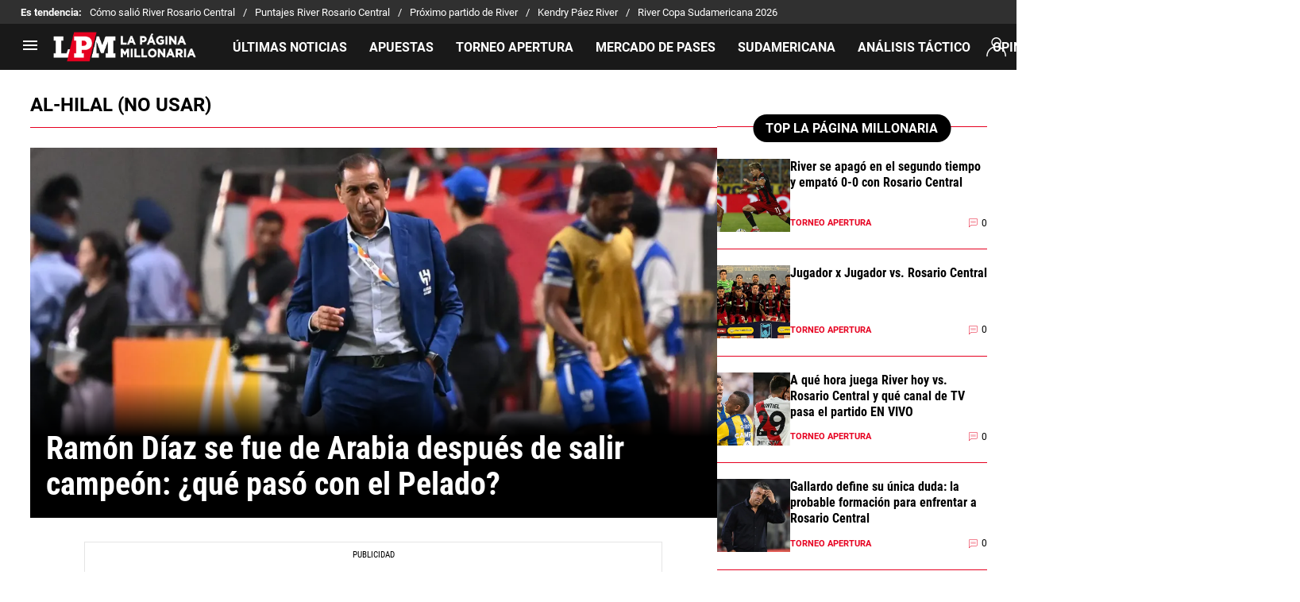

--- FILE ---
content_type: text/html; charset=utf-8
request_url: https://lapaginamillonaria.com/tema/al-hilal
body_size: 71636
content:
<!DOCTYPE html><html lang="es-AR"><head><meta charSet="utf-8"/><meta name="viewport" content="width=device-width"/><link rel="preconnect" href="https://statics.lapaginamillonaria.com" class="jsx-526364280"/><script type="text/javascript" class="jsx-526364280">
                window.futbolSites = window.futbolSites || { cmd: [] }
                window.googletag = window.googletag || { cmd: [] }
                window.marfeel = window.marfeel || { cmd: [] }
                window.vfQ = window.vfQ || [];
                window.didomiConfig={
                  integrations:{vendors:{google:{enable:true,refresh:false}}}
                }
                
                var opta_settings = {
                  subscription_id: '6540a023842af2c9d54a808a66d7e401',
                  language: 'es_ES',
                  timezone: 'user'
                }
              </script><script class="jsx-526364280">(function(w,d,s,l,i){w[l]=w[l]||[];w[l].push({'gtm.start':new Date().getTime(),event:'gtm.js'});var f=d.getElementsByTagName(s)[0],j=d.createElement(s),dl=l!='dataLayer'?'&l='+l:'';j.async=true;j.src='https://www.googletagmanager.com/gtm.js?id='+i+dl;f.parentNode.insertBefore(j,f);})(window,document,'script','dataLayer','GTM-5FS92KW');</script><script class="jsx-526364280">function e(e){var t=!(arguments.length>1&&void 0!==arguments[1])||arguments[1],c=document.createElement("script");c.src=e,t?c.type="module":(c.async=!0,c.type="text/javascript",c.setAttribute("nomodule",""));var n=document.getElementsByTagName("script")[0];n.parentNode.insertBefore(c,n)}function t(t,c,n){var a,o,r;null!==(a=t.marfeel)&&void 0!==a||(t.marfeel={}),null!==(o=(r=t.marfeel).cmd)&&void 0!==o||(r.cmd=[]),t.marfeel.config=n,t.marfeel.config.accountId=c;var i="https://sdk.mrf.io/statics";e("".concat(i,"/marfeel-sdk.js?id=").concat(c),!0),e("".concat(i,"/marfeel-sdk.es5.js?id=").concat(c),!1)}!function(e,c){var n=arguments.length>2&&void 0!==arguments[2]?arguments[2]:{};t(e,c,n)}(window,294,{adsTrackingFromClient:true}/*config*/);</script><script fetchpriority="high" defer="" src="https://securepubads.g.doubleclick.net/tag/js/gpt.js" class="jsx-526364280"></script><script fetchpriority="high" defer="" src="https://futbol-cdn.relevant-digital.com/static/tags/61771c30a3623c7798a38c5a.js" class="jsx-526364280"></script><meta name="robots" content="index, follow"/><title>Al-hilal (no Usar) | Noticias De Hoy</title><meta name="description" content="Últimas noticias de Al-Hilal (NO USAR). Entérate de todas las noticias relacionadas a Al-Hilal (NO USAR) en lapaginamillonaria.com"/><link rel="alternate" type="application/rss+xml" title="Fuente RSS para La Página Millonaria" href="https://lapaginamillonaria.com/rss/feed/al-hilal"/><link rel="canonical" href="https://lapaginamillonaria.com/tema/al-hilal"/><link rel="next" href="https://lapaginamillonaria.com/tema/al-hilal?page=2"/><link rel="preload" href="https://ds-images.bolavip.com/news/image?src=https%3A%2F%2Fimages.lapaginamillonaria.com%2Fwebp%2Ffull%2FLPM_20230515_LPM_4069_Ramon-Diaz-scaled-e1684164717954.webp&amp;width=470&amp;height=352" as="image" media="(max-width: 768px)"/><link rel="preload" href="https://ds-images.bolavip.com/news/image?src=https%3A%2F%2Fimages.lapaginamillonaria.com%2Fwebp%2Ffull%2FLPM_20230515_LPM_4069_Ramon-Diaz-scaled-e1684164717954.webp&amp;width=714&amp;height=535" as="image" media="(min-width: 768.1px)"/><meta name="next-head-count" content="16"/><link rel="manifest" href="https://statics.lapaginamillonaria.com/manifest.json"/><link rel="apple-touch-icon-precomposed" href="https://statics.lapaginamillonaria.com/favicon/apple-icon-57x57.png" sizes="57x57"/><link rel="apple-touch-icon-precomposed" href="https://statics.lapaginamillonaria.com/favicon/apple-icon-60x60.png" sizes="60x60"/><link rel="apple-touch-icon-precomposed" href="https://statics.lapaginamillonaria.com/favicon/apple-icon-72x72.png" sizes="72x72"/><link rel="apple-touch-icon-precomposed" href="https://statics.lapaginamillonaria.com/favicon/apple-icon-76x76.png" sizes="76x76"/><link rel="apple-touch-icon-precomposed" href="https://statics.lapaginamillonaria.com/favicon/apple-icon-114x114.png" sizes="114x114"/><link rel="apple-touch-icon-precomposed" href="https://statics.lapaginamillonaria.com/favicon/apple-icon-120x120.png" sizes="120x120"/><link rel="apple-touch-icon-precomposed" href="https://statics.lapaginamillonaria.com/favicon/apple-icon-144x144.png" sizes="144x144"/><link rel="apple-touch-icon-precomposed" href="https://statics.lapaginamillonaria.com/favicon/apple-icon-152x152.png" sizes="152x152"/><link rel="apple-touch-icon-precomposed" href="https://statics.lapaginamillonaria.com/favicon/apple-icon-180x180.png" sizes="180x180"/><link href="https://statics.lapaginamillonaria.com/favicon/favicon.ico" rel="shortcut icon"/><link href="https://statics.lapaginamillonaria.com/favicon/favicon-16x16.png" rel="icon" sizes="16x16" type="image/png"/><link href="https://statics.lapaginamillonaria.com/favicon/favicon-32x32.png" rel="icon" sizes="32x32" type="image/png"/><link href="https://statics.lapaginamillonaria.com/favicon/favicon-96x96.png" rel="icon" sizes="96x96" type="image/png"/><link rel="preconnect" href="https://bolavip.com"/><script async="" type="module" data-stencil="true" src="https://bc-blocks-webcomponents.igaming-service.io/bc-blocks-webcomponent.esm.js"></script><script async="" nomodule="" data-stencil="true" src="https://bc-blocks-webcomponents.igaming-service.io/bc-blocks-webcomponent.esm.js"></script><script id="ArticleSchema" type="application/ld+json" data-nscript="beforeInteractive">{"@context":"http://schema.org","@type":"ItemList","itemListElement":[{"@type":"ListItem","position":1,"url":"https://lapaginamillonaria.com/riverplate/ramon-diaz-se-fue-de-arabia-despues-de-salir-campeon-que-paso-con-el-pelado-20230515-LPM-4069.html"},{"@type":"ListItem","position":2,"url":"https://lapaginamillonaria.com/riverplate/ya-lo-dirigio-gallardo-y-ahora-messi-podria-ir-al-equipo-de-ramon-diaz-20230503-LPM-3013.html"},{"@type":"ListItem","position":3,"url":"https://lapaginamillonaria.com/riverplate/Emiliano-Diaz-y-el-sueno-de-volver-a-River-Yo-se-que-queda-una-pagina-por-escribir-en-ese-club-20230213-0015.html"},{"@type":"ListItem","position":4,"url":"https://lapaginamillonaria.com/riverplate/Batacazo-de-Ramon-elimino-a-Flamengo-del-Mundial-de-Clubes-20230207-0010.html"},{"@type":"ListItem","position":5,"url":"https://lapaginamillonaria.com/riverplate/Ramon-Diaz-a-fondo-la-final-de-Madrid-Enzo-Fernandez-Messi-y-su-debut-en-el-Mundial-de-Clubes-20230204-0005.html"},{"@type":"ListItem","position":6,"url":"https://lapaginamillonaria.com/riverplate/El-equipo-de-Ramon-clasifico-al-Mundial-de-Clubes-20221223-0012.html"},{"@type":"ListItem","position":7,"url":"https://lapaginamillonaria.com/riverplate/Ex-River-el-Al-Hilal-de-Ramon-Diaz-campeon-de-la-Lusail-Super-Cup-20220911-0003.html"},{"@type":"ListItem","position":8,"url":"https://lapaginamillonaria.com/riverplate/Ramon-Diaz-salio-campeon-de-nuevo-en-Arabia-Saudita-el-ex-DT-de-River-se-quedo-con-la-liga-local-al-mando-del-Al-Hilal-20220627-0016.html"},{"@type":"ListItem","position":9,"url":"https://lapaginamillonaria.com/riverplate/Ramon-Diaz-el-idolo-de-River-que-triunfa-en-Arabia-Saudita-con-Al-Hilal-20220421-0006.html"},{"@type":"ListItem","position":10,"url":"https://lapaginamillonaria.com/riverplate/Ex-River-la-tremenda-racha-de-Ramon-Diaz-con-Al-Hilal-20220412-0002.html"}]}</script><script id="OrganizationSchema" type="application/ld+json" data-nscript="beforeInteractive">{"@context":"http://schema.org","@type":"Organization","name":"La Página Millonaria","url":"https://lapaginamillonaria.com","logo":{"@type":"ImageObject","url":"https://statics.lapaginamillonaria.com/img/main_logo.png","width":"600","height":"60"},"publishingPrinciples":"https://lapaginamillonaria.com/politica-editorial","sameAs":["https://www.facebook.com/RiverLPM/","https://www.instagram.com/RiverLPM/","https://twitter.com/RiverLPM/","https://www.youtube.com/lapaginamillonaria","https://www.tiktok.com/@riverlpm_","https://t.me/RiverLPM/","https://www.twitch.tv/lapaginamillonaria912/","https://lapaginamillonaria.com/rss/feed"]}</script><script id="WebsiteSchema" type="application/ld+json" data-nscript="beforeInteractive">{"@context":"http://schema.org","@type":"WebSite","name":"La Página Millonaria","url":"https://lapaginamillonaria.com"}</script><link rel="preload" href="https://statics.lapaginamillonaria.com/_next/static/css/e8bccbb8edd7ed25.css" as="style"/><link rel="stylesheet" href="https://statics.lapaginamillonaria.com/_next/static/css/e8bccbb8edd7ed25.css" data-n-g=""/><noscript data-n-css=""></noscript><script defer="" nomodule="" src="https://statics.lapaginamillonaria.com/_next/static/chunks/polyfills-42372ed130431b0a.js"></script><script defer="" src="https://statics.lapaginamillonaria.com/_next/static/chunks/7350.c9c394d1e6f25a96.js"></script><script defer="" src="https://statics.lapaginamillonaria.com/_next/static/chunks/4700.45d28648cf62c7dd.js"></script><script defer="" src="https://statics.lapaginamillonaria.com/_next/static/chunks/272.909ea12cf6a4aa05.js"></script><script defer="" src="https://statics.lapaginamillonaria.com/_next/static/chunks/2311-dd6e834910635e18.js"></script><script defer="" src="https://statics.lapaginamillonaria.com/_next/static/chunks/6437-e01c016d1cac0837.js"></script><script defer="" src="https://statics.lapaginamillonaria.com/_next/static/chunks/2097-a36941998f6a18df.js"></script><script src="https://statics.lapaginamillonaria.com/_next/static/chunks/webpack-adba181b91bdd196.js" defer=""></script><script src="https://statics.lapaginamillonaria.com/_next/static/chunks/framework-a4f2275fa76649a9.js" defer=""></script><script src="https://statics.lapaginamillonaria.com/_next/static/chunks/main-a0ad482d8b06f6b4.js" defer=""></script><script src="https://statics.lapaginamillonaria.com/_next/static/chunks/pages/_app-fa6343e98f928340.js" defer=""></script><script src="https://statics.lapaginamillonaria.com/_next/static/chunks/4454-2ccd1ce5e79957f5.js" defer=""></script><script src="https://statics.lapaginamillonaria.com/_next/static/chunks/2649-98eb9a97b184ebed.js" defer=""></script><script src="https://statics.lapaginamillonaria.com/_next/static/chunks/9741-d747be03c6d08da7.js" defer=""></script><script src="https://statics.lapaginamillonaria.com/_next/static/chunks/3367-733a4ccd9ff7519d.js" defer=""></script><script src="https://statics.lapaginamillonaria.com/_next/static/chunks/2591-0de40aaf76a44041.js" defer=""></script><script src="https://statics.lapaginamillonaria.com/_next/static/chunks/3727-3cb9c5193812e606.js" defer=""></script><script src="https://statics.lapaginamillonaria.com/_next/static/chunks/225-30a0f18615b54c8f.js" defer=""></script><script src="https://statics.lapaginamillonaria.com/_next/static/chunks/8003-720d48fb44556f61.js" defer=""></script><script src="https://statics.lapaginamillonaria.com/_next/static/chunks/6140-91842fed00b06408.js" defer=""></script><script src="https://statics.lapaginamillonaria.com/_next/static/chunks/pages/tema/%5BtagId%5D-c1470403edf7f28c.js" defer=""></script><script src="https://statics.lapaginamillonaria.com/_next/static/zfWG-kGz3aUnh-mgLpUSZ/_buildManifest.js" defer=""></script><script src="https://statics.lapaginamillonaria.com/_next/static/zfWG-kGz3aUnh-mgLpUSZ/_ssgManifest.js" defer=""></script><style id="__jsx-9f09157f18c9cb8d">:root{--stats-primary-color:#457851;--stats-font-widget:'Roboto';--stats-font-family-second:'Roboto';--stats-font-family-third:'Fjalla One';--stats-wrapper-width:100%;--stats-competitions-bg:#f5f5f5;--stats-competitions-select-bg:#000;--stats-buttonForm-font-weight:400;--stats-buttonForm-font-size:15px;--stats-buttonForm-active-bg:#ffc400;--stats-buttonForm-active-color:#000;--stats-buttonForm-active-font-weight:bold;--stats-buttonTable-bg:#ffc400;--stats-buttonTable-color:#000000;--stats-buttonTable-fontWeight:500;--stats-buttonTable-fontSize:13px;--stats-tableTitle-bg:#000;--stats-tableTitle-lineHeight:16px;--stats-tableTitle-fontSize-xs:14px;--stats-tableTitle-fontSize-xl:18px;--stats-tableTitle-fontWeight:500;--stats-tableTitle-color:#fff;--stats-tableTitle-reverse-bg:#fff;--stats-tableTitle-reverse-color:#000;--stats-tournamentRanking-legend-iconColorDefault:#d1d1d1;--stats-tournamentRanking-legend-iconColorRed:#d81f30;--stats-tournamentRanking-legend-iconColorGreen:#00af32;--stats-tournamentRanking-legend-iconColorGreenDark:#007421;--stats-tournamentRanking-legend-iconColorYellow:#ffc400;--stats-tournamentRanking-subTitles-bg:#dddddd;--stats-tournamentRanking-subTitles-fontWeight:400;--stats-tournamentRanking-subTitles-fontSize:14px;--stats-tournamentRanking-subTitles-color:#00000;--stats-tournamentRanking-listItem-border:1px solid #00000033;--stats-tournamentRanking-btn-bg:#fff;--stats-tournamentRankingItem-item-fontWeigt:400;--stats-tournamentRankingItem-item-fontSize:14px;--stats-tournamentRankingItem-item-fontSize:14px;--stats-tournamentRankingItem-position-color:#fff;--stats-tournamentRankingItem-points-fontWeigt:700;--stats-liveMatch-minutes-borderTop:4px solid #E60020;--stats-liveMatch-minutes-fontSize-xs:14px;--stats-liveMatch-minutes-fontSize-xl:14px;--stats-liveMatch-minutes-fontWeightMinute:700;--stats-liveMatch-minutes-fontWeightText:700;--stats-liveMatch-minutes-bg:#000;--stats-liveMatch-minutes-color:#fff;--stats-liveMatch-minutes-lineHeight:17px;--stats-liveMatch-minutes-point-bg:#E60020;--stats-liveMatch-state-fontSize:12px;--stats-liveMatch-state-fontWeight:700;--stats-liveMatch-state-color:#000;--stats-liveMatch-state-background:#000000;--stats-liveMatch-score-fontSize-xs:20px;--stats-liveMatch-score-fontSize-xl:28px;--stats-liveMatch-score-fontWeight:700;--stats-liveMatch-score-bg:#000000;--stats-liveMatch-score-color:#fff;--stats-liveMatch-final-score-bg:#000000;--stats-liveMatch-final-score-color:#fff;--stats-liveMatch-score-lineHeight-xs:31px;--stats-liveMatch-score-lineHeight-xl:31px;--stats-liveMatch-date-fontSize-xs:12px;--stats-liveMatch-date-fontSize-xl:12px;--stats-liveMatch-date-fontWeight:700;--stats-liveMatch-date-bg:#000000;--stats-liveMatch-date-lineHeight-xs:14px;--stats-liveMatch-date-lineHeight-xl:19px;--stats-liveMatch-date-lineHeight-textBackground:#000000;--stats-liveMatchTeam-container-bg:#f5f5f5;--stats-liveMatchTeam-info-fontSize-xs:14px;--stats-liveMatchTeam-info-fontSize-xl:14px;--stats-liveMatchTeam-info-fontWeight:400;--stats-liveMatchTeam-info-fontFamily:'Roboto', -apple-system, sans-serif;--stats-liveMatchTeam-info-name-fontFamily:'Roboto', -apple-system, sans-serif;--stats-liveMatchTeam-info-name-fontWeight:700;--stats-liveMatchTeam-icon-bg:#d3d3d3;--stats-liveMatchTeam-borderColor:#fff;--stats-tableDates-select-fontWeight:700;--stats-tableDates-select-borderColor:#b3b3b3;--stats-tableDates-date-bg:#dddddd;--stats-tableDates-date-lineHeight:16px;--stats-tableDates-date-fontSize:14px;--stats-tableDates-date-fontWeight:700;--stats-tableDates-item-borderColor:#00000033;--stats-tableDates-button-background:#ffc400;--stats-playerItem-position-fontSize:13px;--stats-playerItem-position-big-fontSize:18px;--stats-playerItem-span-fontSize:13px;--stats-playerItem-info-bg:#dddddd;--stats-playerItem-name-fontSize:14px;--stats-playerItem-name-big-fontSize:18px;--stats-playerItem-points-fontSize:14px;--stats-playerItem-points-big-fontSize:20px;--stats-playerPlantel-value-big-fontSize:18px;--stats-tablePlayer-borderBottom:1px solid #00000033;--stats-calendarMatchday-border:1px solid #000000;--stats-calendarMatchday-boxShadow:0px 4px 4px rgba(0, 0, 0, 0.25);--stats-calendarMatchday-date-fontWeight:400;--stats-calendarMatchday-date-fontSize:18px;--stats-calendarMatchday-date-lineHeight:21px;--stats-calendarMatchday-date-lineHeight:21px;--stats-calendarMatchday-buttonItem-border:1px solid #dddddd;--stats-calendarMatchday-buttonItem-active-bg:#000;--stats-calendarMatchday-buttonItem-active-color:#fff;--stats-calendarMatches-stages-fontSize:14px;--stats-sectionHeader-color:#000000;--stats-sectionHeader-title-fontSize:22px;--stats-sectionHeader-title-lineHeight:26px;--stats-sectionHeader-title-fontWeight:700;--stats-sectionHeader-text-fontSize:13px;--stats-sectionHeader-text-lineHeight:16px;--stats-sectionHeader-title-fontFamily:'Roboto';--stats-sectionHeader-link-fontFamily:'Roboto';--stats-sectionHeader-logo-size:56px;--stats-sectionHeader-bg:#ffffff;--stats-sectionHeader-nav:#dddddd;--stats-sectionHeader-nav-active-color:#bebebe;--stats-sectionHeader-nav-text-active-color:#000000;--stats-sectionHeader-nav-text-inactive-color:#000000;--stats-dropdownMenu-border-color:#000000;--stats-dropdownMenu-fontWeight:400;--stats-dropdownMenu-fontSize:15px;--stats-dropdownMenu-big-fontSize:18px;--stats-dropdownMenu-lineHeight:18px;--stats-dropdownMenu-fontFamily:'Roboto';--stats-dropdownMenu-button-fontFamily:'Roboto';--stats-matchItem-fontSize:18px;--stats-matchItem-fontWeight:bold;--stats-matchItem-fontFamily:'Roboto';--stats-tournamentSchedule-background:#f5f5f5;--stats-tournamentSchedule-dividerBg:rgba(0, 0, 0, 0.2);--stats-tournamentSchedule-shield:25;--stats-tournamentSchedule-league-bg:#dddddd;--stats-tournamentSchedule-league-fontWeight:bold;--stats-tournamentSchedule-league-fontSize:12px;--stats-tournamentSchedule-league-lineHeight:14px;--stats-tournamentSchedule-team-fontWeight:400;--stats-tournamentSchedule-team-fontSize:14px;--stats-tournamentSchedule-team-lineHeight:16px;--stats-tournamentSchedule-team-color:#fff;--stats-tournamentSchedule-team-border:1px solid rgba(0, 0, 0, 0.2);--stats-tournamentSchedule-history-background:#ffffff;--stats-tournamentSchedule-history-border:1px solid #c4c4c4;--stats-tournamentSchedule-history-fontSize:12px;--stats-tournamentSchedule-history-fontWeight:500;--stats-tournamentSchedule-history-lineHeight:15px;--stats-tournamentSchedule-score-bg:#bebebe;--stats-tournamentSchedule-score-live-bg:#ffc400;--stats-tournamentWC-bgColor:#fff;--stats-tournamentWC-color:#000;--stats-tournamentWC-weight:bold;--stats-tournamentWC-size:13px;--stats-tournamentWC-fontFamily:'Roboto';--stats-matchDetails-team-fontSize:18px;--stats-matchDetails-team-fontWeight:400;--stats-matchDetails-team-fontFamily:'Roboto', -apple-system,
            sans-serif;--stats-matchDetails-score-live:#d72133;--stats-matchDetails-score-live-color:#fff;--stats-matchDetails-lineups-container-bgColor:#000;--stats-matchDetails-lineups-title-color:#fff;--stats-matchDetails-lineups-title-family:'Roboto', -apple-system,
            sans-serif;--stats-matchDetails-icons-family:'Roboto', -apple-system, sans-serif;--stats-matchDetails-icons-weight:500;--stats-matchDetails-header-fontFamily:'Roboto', -apple-system,
            sans-serif;--stats-matchDetails-header-fontWeight:500;--stats-matchDetails-headerScore-fontWeight:400;--stats-matchDetails-header-fontSize:12px;--stats-positions-title-color:#000;--stats-positions-title-weight:700;--stats-positions-title-size:12px;--stats-positions-family:'Roboto', -apple-system, sans-serif;--stats-rankingPlayers-family:'Roboto', -apple-system, sans-serif;--stats-rankingPlayers-size:14px;--stats-rankingPlayers-weight:400;--stats-rankingPlayers-weight-bold:700;--stats-titleIcon-family:'Roboto', -apple-system, sans-serif;--stats-titleIcon-size:14px;--stats-titleIcon-weight:400;--stats-titleIcon-bg:#cccccc;--stats-boxStatistics-fontSize:18px;--stats-boxStatistics-fontWeight:700;--stats-boxStatistics-fontFamily:'Roboto', -apple-system, sans-serif;--stats-boxStatistics-value-fontWeight:400;--stats-boxStatistics-value-fontSize:18px}@media(min-width:769px){:root{--stats-wrapper-width:100%;--stats-calendarMatches-stages-fontSize:16px}}@media(min-width:1070px){:root{--stats-wrapper-width:1070px;--stats-sectionHeader-title-fontSize:45px;--stats-sectionHeader-title-lineHeight:53px;--stats-sectionHeader-text-fontSize:15px;--stats-sectionHeader-text-lineHeight:21px;--stats-sectionHeader-logo-size:90px;--stats-sectionHeader-title-padding-left:0px}}</style><style id="__jsx-2537074229">.header-highlight-links.jsx-2537074229{display:-webkit-box;display:-webkit-flex;display:-moz-box;display:-ms-flexbox;display:flex;width:100%;-webkit-box-sizing:border-box;-moz-box-sizing:border-box;box-sizing:border-box;height:35px;-webkit-flex-flow:row;-ms-flex-flow:row;flex-flow:row;-webkit-box-align:center;-webkit-align-items:center;-moz-box-align:center;-ms-flex-align:center;align-items:center;padding:0 10px;background-color:#303030;color:#FFF;font:400 13px/100% 'Roboto', -apple-system, sans-serif;border:none;border-width:0}.header-highlight-links.jsx-2537074229 *{font-family:'Roboto', -apple-system, sans-serif}.header-highlight-links__label.jsx-2537074229{-webkit-box-flex:0;-webkit-flex:0 0 auto;-moz-box-flex:0;-ms-flex:0 0 auto;flex:0 0 auto;font-weight:bold;margin-right:10px;white-space:nowrap}.header-highlight-links__nav.jsx-2537074229{overflow-x:scroll}.header-highlight-links__nav__list.jsx-2537074229{display:-webkit-box;display:-webkit-flex;display:-moz-box;display:-ms-flexbox;display:flex;-webkit-flex-flow:row;-ms-flex-flow:row;flex-flow:row;list-style:none;padding:0;margin:0}.header-highlight-links__nav__list__item.jsx-2537074229 .link-factory-custom-style{display:-webkit-box;display:-webkit-flex;display:-moz-box;display:-ms-flexbox;display:flex;-webkit-box-align:center;-webkit-align-items:center;-moz-box-align:center;-ms-flex-align:center;align-items:center;text-decoration:none;color:inherit;height:35px;white-space:nowrap}.header-highlight-links__nav__list__item.jsx-2537074229:not(:last-child) .link-factory-custom-style::after{content:"/";margin:0 10px}@media(min-width: 769px){.header-highlight-links.jsx-2537074229{height:30px;padding:0 0 0 26px;border-width:0;font:400 13px/100% 'Roboto', -apple-system, sans-serif}.header-highlight-links__nav.jsx-2537074229{overflow:hidden}}</style><style id="__jsx-1758255608">.nav__menu__item.jsx-1758255608{display:-webkit-inline-box;display:-webkit-inline-flex;display:-moz-inline-box;display:-ms-inline-flexbox;display:inline-flex;text-align:left;z-index:5;-webkit-flex-shrink:0;-ms-flex-negative:0;flex-shrink:0;padding:0;position:relative;height:100%}.nav__menu__item.jsx-1758255608 .nav__menu__item__link{display:-webkit-box;display:-webkit-flex;display:-moz-box;display:-ms-flexbox;display:flex;-webkit-box-align:center;-webkit-align-items:center;-moz-box-align:center;-ms-flex-align:center;align-items:center;text-transform:uppercase;text-decoration:none;cursor:pointer;letter-spacing:0px;background-color:transparent;font:700 16px/120% 'Roboto', -apple-system, sans-serif;padding:0 14px;color:#FFF;-webkit-transition:.3s ease;-moz-transition:.3s ease;-o-transition:.3s ease;transition:.3s ease;height:100%}.nav__menu__item.jsx-1758255608 .nav__menu__item__link:hover{color:#fff;background-color:#303030}.nav__menu__item.jsx-1758255608 .nav__menu__item__link.submenu:hover{background-color:#303030}.nav__menu__item.jsx-1758255608 .nav__menu__item__link:hover+.nav__menu__item__submenu.jsx-1758255608,.nav__menu__item__submenu.jsx-1758255608:hover,.nav__menu__item__submenu.jsx-1758255608:active{max-height:100vh;opacity:1}.nav__menu__item__link__icon.jsx-1758255608{margin-right:5px}.nav__menu__item__submenu.jsx-1758255608{position:absolute;top:58px;left:0;z-index:1;padding:0;max-height:0;opacity:0;overflow:hidden;background-color:#1a1a1a;min-width:124px;-webkit-transition:opacity.15s ease-in-out;-moz-transition:opacity.15s ease-in-out;-o-transition:opacity.15s ease-in-out;transition:opacity.15s ease-in-out;min-width:100%}.nav__menu__item__submenu__item.jsx-1758255608{list-style:none}.nav__menu__item__submenu.jsx-1758255608 .nav__menu__item__submenu__item.jsx-1758255608 .nav__menu__item__link{padding:15px 13px}.nav__menu__item__submenu-icon.jsx-1758255608{display:-webkit-box;display:-webkit-flex;display:-moz-box;display:-ms-flexbox;display:flex;width:24px;height:24px;margin-left:3px}</style><style id="__jsx-680791290">.nav.jsx-680791290{display:none;margin:0 auto 0 32px;letter-spacing:0px;-webkit-box-orient:horizontal;-webkit-box-direction:normal;-webkit-flex-flow:row;-moz-box-orient:horizontal;-moz-box-direction:normal;-ms-flex-flow:row;flex-flow:row;-webkit-box-align:center;-webkit-align-items:center;-moz-box-align:center;-ms-flex-align:center;align-items:center;-webkit-box-pack:justify;-webkit-justify-content:space-between;-moz-box-pack:justify;-ms-flex-pack:justify;justify-content:space-between;overflow:clip visible;min-width:0;-webkit-box-flex:1;-webkit-flex:1 1 auto;-moz-box-flex:1;-ms-flex:1 1 auto;flex:1 1 auto;height:100%}.nav__menu.jsx-680791290{margin:0;padding:0;list-style:none;white-space:nowrap;display:-webkit-box;display:-webkit-flex;display:-moz-box;display:-ms-flexbox;display:flex;-webkit-box-align:center;-webkit-align-items:center;-moz-box-align:center;-ms-flex-align:center;align-items:center;width:100%;height:100%}@media(min-width: 769px){.nav.jsx-680791290{display:-webkit-box;display:-webkit-flex;display:-moz-box;display:-ms-flexbox;display:flex}}</style><style id="__jsx-f0e5884e74f480e3">.vf-notification-button.jsx-f0e5884e74f480e3{position:relative;background:none;border:none;display:-webkit-box;display:-webkit-flex;display:-moz-box;display:-ms-flexbox;display:flex;-webkit-box-pack:center;-webkit-justify-content:center;-moz-box-pack:center;-ms-flex-pack:center;justify-content:center;-webkit-box-align:center;-webkit-align-items:center;-moz-box-align:center;-ms-flex-align:center;align-items:center;cursor:pointer;outline:none}.vf-notification-button__avatar-default.jsx-f0e5884e74f480e3{position:absolute;width:24px;height:24px;padding:2px;-webkit-box-sizing:border-box;-moz-box-sizing:border-box;box-sizing:border-box;display:-webkit-box;display:-webkit-flex;display:-moz-box;display:-ms-flexbox;display:flex}.vf-notification-button__avatar-default.jsx-f0e5884e74f480e3 svg{width:100%;height:100%}.vf-notification-button__avatar.jsx-f0e5884e74f480e3{display:inline-block;width:24px;height:24px;-webkit-border-radius:50%;-moz-border-radius:50%;border-radius:50%;-webkit-background-size:cover;-moz-background-size:cover;-o-background-size:cover;background-size:cover;-webkit-box-sizing:border-box;-moz-box-sizing:border-box;box-sizing:border-box}.vf-notification-button__name.jsx-f0e5884e74f480e3{text-decoration:underline}.vf-notification-button.jsx-f0e5884e74f480e3:hover .vf-notification-button__name.jsx-f0e5884e74f480e3,.vf-notification-button.jsx-f0e5884e74f480e3:focus .vf-notification-button__name.jsx-f0e5884e74f480e3{text-decoration:none}.viafoura-header-tray-trigger--hidden.jsx-f0e5884e74f480e3{height:0px;width:0px;min-height:0px!important;visibility:hidden;position:absolute}@media(min-width:768px){.vf-notification-button__avatar.jsx-f0e5884e74f480e3{width:39px;height:39px}.vf-notification-button__avatar-default.jsx-f0e5884e74f480e3{width:33px;height:33px;padding:4px}}</style><style id="__jsx-1688442810">.menu-full__column__row__list__item.jsx-1688442810{margin:7px 0 0}.menu-full__column__row__list__item.jsx-1688442810 .menu-full__column__row__list__link{color:#FFF;cursor:pointer;letter-spacing:0;font-weight:700;font-size:16px;line-height:1.2;text-decoration:none}</style><style id="__jsx-3649765881">.menu-full__column__row__title.jsx-3649765881{letter-spacing:0;font-weight:700;color:#E60020;font-size:16px;line-height:1.2;margin:0;margin:0 0 5px;text-transform:uppercase}.menu-full__column__row__list.jsx-3649765881{margin:0;padding:0;list-style:none}</style><style id="__jsx-299263f978c6aad8">.menu-full__column.jsx-299263f978c6aad8{margin-right:37px}</style><style id="__jsx-4038229550">.nav__menu__item.jsx-4038229550{display:block;text-align:left;z-index:5;-webkit-flex-shrink:0;-ms-flex-negative:0;flex-shrink:0;padding:0;width:100%}.nav__menu__item.jsx-4038229550 .nav__menu__item__link{display:-webkit-box;display:-webkit-flex;display:-moz-box;display:-ms-flexbox;display:flex;text-transform:uppercase;text-decoration:none;-webkit-transition:all.3s;-moz-transition:all.3s;-o-transition:all.3s;transition:all.3s;cursor:pointer;letter-spacing:-.5px;background-color:transparent;font-family:'Roboto', -apple-system, sans-serif;height:44px;-webkit-box-sizing:border-box;-moz-box-sizing:border-box;box-sizing:border-box;padding:10px;font-weight:bold;font-size:16px;line-height:1.2;color:#FFF;-webkit-box-align:center;-webkit-align-items:center;-moz-box-align:center;-ms-flex-align:center;align-items:center;letter-spacing:0px}.nav__menu__item.jsx-4038229550 input:checked+.nav__menu__item__submenu{max-height:100vh}.nav__menu__item__submenu.jsx-4038229550{padding:0;max-height:0;-webkit-transition:max-height.2s ease-in;-moz-transition:max-height.2s ease-in;-o-transition:max-height.2s ease-in;transition:max-height.2s ease-in;overflow:hidden;background:#FFFFFF1A}.nav__menu__item__submenu__item.jsx-4038229550{list-style:none}.nav__menu__item__submenu__item.jsx-4038229550:first-child{padding-top:10px}.nav__menu__item__submenu__item.jsx-4038229550:last-child{padding-bottom:10px}.nav__menu__item__submenu-icon.jsx-4038229550{margin-left:auto}</style><style id="__jsx-1267661603">.footer__footer-top__social-links__item.jsx-1267661603{display:-webkit-box;display:-webkit-flex;display:-moz-box;display:-ms-flexbox;display:flex}.footer__footer-top__social-links__item.jsx-1267661603:first-child.text{display:none}.footer__footer-top__social-links__item.jsx-1267661603:not(:last-child){margin-right:20px}.footer__footer-top__social-links__item__text.jsx-1267661603{display:none}.footer__footer-top__social-links__item__link.jsx-1267661603{height:24px;width:24px;-webkit-box-pack:center;-webkit-justify-content:center;-moz-box-pack:center;-ms-flex-pack:center;justify-content:center;-webkit-box-align:center;-webkit-align-items:center;-moz-box-align:center;-ms-flex-align:center;align-items:center;display:-webkit-inline-box;display:-webkit-inline-flex;display:-moz-inline-box;display:-ms-inline-flexbox;display:inline-flex;text-decoration:none;color:#FFF;fill:#FFF}@media(min-width: 769px){.footer__footer-top__social-links__item.jsx-1267661603:first-child.text{display:-webkit-box;display:-webkit-flex;display:-moz-box;display:-ms-flexbox;display:flex}.footer__footer-top__social-links__item__text.jsx-1267661603{font-size:14px;font-weight:700;letter-spacing:0px;text-transform:uppercase;color:#FFF;-webkit-box-pack:center;-webkit-justify-content:center;-moz-box-pack:center;-ms-flex-pack:center;justify-content:center;-webkit-box-align:center;-webkit-align-items:center;-moz-box-align:center;-ms-flex-align:center;align-items:center;display:-webkit-inline-box;display:-webkit-inline-flex;display:-moz-inline-box;display:-ms-inline-flexbox;display:inline-flex;margin-top:3px}}</style><style id="__jsx-2134094713">.footer__links-list.jsx-2134094713{list-style:none;margin:0 0 17px 0;padding:0;display:flex;-webkit-flex-flow:row;-ms-flex-flow:row;flex-flow:row;-webkit-flex-wrap:wrap;-ms-flex-wrap:wrap;flex-wrap:wrap;gap:17px 14px}.footer__links-list__item.jsx-2134094713{display:inline-block}.footer__links-list.jsx-2134094713 .footer__links-list__item__link{font-size:14px;font-weight:700;letter-spacing:0px;color:#FFF;text-decoration:none}.footer__links-list__item__text.jsx-2134094713{display:inline}@media(min-width: 769px){.footer__links-list.jsx-2134094713{display:flex;-webkit-flex-flow:inherit;-ms-flex-flow:inherit;flex-flow:inherit}.footer__links-list.jsx-2134094713:first-child{margin-right:initial}.footer__links-list__item__text.jsx-2134094713{display:inline}.footer__links-list.jsx-2134094713 .footer__links-list__item__link{opacity:1}}</style><style id="__jsx-1349117877">.footer__footer-texts__p.jsx-1349117877{margin:0;color:#fff;font-size:14px;letter-spacing:0px;font-weight:400;line-height:22px}.footer__footer-texts__p.jsx-1349117877 a{text-decoration:none;color:#D72133;font-weight:700}@media(max-width:767px){.footer__footer-texts__p.jsx-1349117877{font-size:14px;line-height:1.1}}</style><style id="__jsx-618969885">.footer__footer-bottom__links-container__item.jsx-618969885{display:inline-block;margin-top:5px}.footer__footer-bottom__links-container__item.jsx-618969885:not(:last-child){margin-right:15px}.footer__footer-bottom__links-container__item.jsx-618969885 .footer__footer-bottom__links-container__item__link{font-size:14px;line-height:22px;font-weight:700;letter-spacing:0px;color:#FFF;text-decoration:none}.divider.jsx-618969885,.footer__footer-bottom__links-container__item.jsx-618969885 .divider{margin:0 8px 0 0}li.jsx-618969885:first-child .divider.jsx-618969885{display:none}@media(min-width: 769px){.footer__footer-bottom__links-container__item.jsx-618969885{margin-top:0px}.divider.jsx-618969885{display:inline}}</style><style id="__jsx-2544675498">.wrapper.jsx-2544675498{width:100%;margin:0 auto;position:relative}@media(min-width: 769px){.wrapper.jsx-2544675498{width:100%}}@media(min-width: 1070px){.wrapper.jsx-2544675498{margin:0 auto;width:1070px}}</style><style id="__jsx-1877420961">.compliance-footer{border-width:2px 0 0;border-style:solid;border-color:transparent;-webkit-border-image:none;-moz-border-image:none;-o-border-image:none;border-image:none;background-color:#000;color:#FFFFFF;min-height:95px;padding:14px 0 24px;display:-webkit-box;display:-webkit-flex;display:-moz-box;display:-ms-flexbox;display:flex;-webkit-box-orient:vertical;-webkit-box-direction:normal;-webkit-flex-flow:column;-moz-box-orient:vertical;-moz-box-direction:normal;-ms-flex-flow:column;flex-flow:column;-webkit-box-pack:center;-webkit-justify-content:center;-moz-box-pack:center;-ms-flex-pack:center;justify-content:center;-webkit-box-align:center;-webkit-align-items:center;-moz-box-align:center;-ms-flex-align:center;align-items:center}.compliance-footer__top-footer{display:-webkit-box;display:-webkit-flex;display:-moz-box;display:-ms-flexbox;display:flex;-webkit-box-orient:horizontal;-webkit-box-direction:normal;-webkit-flex-flow:row wrap;-moz-box-orient:horizontal;-moz-box-direction:normal;-ms-flex-flow:row wrap;flex-flow:row wrap;-webkit-box-pack:center;-webkit-justify-content:center;-moz-box-pack:center;-ms-flex-pack:center;justify-content:center;-webkit-box-align:center;-webkit-align-items:center;-moz-box-align:center;-ms-flex-align:center;align-items:center;gap:0 15px}.compliance-footer a.compliance-footer__icon{display:-webkit-inline-box;display:-webkit-inline-flex;display:-moz-inline-box;display:-ms-inline-flexbox;display:inline-flex}.compliance-footer a.compliance-footer__icon img{width:100%;height:100%}
            .compliance-footer :global(.compliance-footer__icon.left) {
              width: 50px;
              height: 50px;
              margin: 0;
            }
           .compliance-footer__top-text{font:700 12px/14px 'Roboto', -apple-system, sans-serif;text-align:left;margin:0;max-width:275px;vertical-align:top}.complicance-footer__text__divider{display:block;height:0}.compliance-footer__text{max-width:1070px;width:100%;padding:11px 11px 0;-webkit-box-sizing:border-box;-moz-box-sizing:border-box;box-sizing:border-box}.compliance-footer__separator{height:1px;background:#FFFFFF4D;margin:0 auto}.compliance-footer__text p{max-width:1070px;color:#FFFFFF;margin:0 auto;font:14px/20px 'Roboto', -apple-system, sans-serif;margin-top:20px;font-weight:700;text-align:center}.compliance-footer__text p span{text-align:center}.compliance-footer__third-text{max-width:1070px;width:100%;padding:11px 11px 0;-webkit-box-sizing:border-box;-moz-box-sizing:border-box;box-sizing:border-box}.compliance-footer__third-text p{color:#FFFFFF;margin:0 auto;font:12px/18px 'Roboto', -apple-system, sans-serif;margin-top:20px;font-weight:700;text-align:center}@media(min-width:768px){.compliance-footer{padding:20px 0}.compliance-footer__top-footer{gap:0 20px;-webkit-box-align:center;-webkit-align-items:center;-moz-box-align:center;-ms-flex-align:center;align-items:center}.compliance-footer__top-text{font-size:14px;line-height:16px;max-width:733px}
            .compliance-footer :global(.compliance-footer__icon.left) {
              width: 50px;
              height: 50px;
              margin: 0;
            }
           .complicance-footer__text__divider{display:inline;height:auto}.complicance-footer__text__divider:before{content:"|"}.compliance-footer__text,.compliance-footer__third-text{padding:16px 0 0}.compliance-footer__text p{font-size:14px;line-height:20px}.compliance-footer__third-text p{font-size:14px;line-height:18px}}</style><style id="__jsx-1540588268">.wrapper.part-of-bc-footer{width:100%;background-color:#000;padding:0 11px;-webkit-box-sizing:border-box;-moz-box-sizing:border-box;box-sizing:border-box}.part-of-bc-footer__wrapper.jsx-1540588268{margin:0 auto;max-width:1070px;width:100%;border-top:1px solid #ffffff40;display:-webkit-box;display:-webkit-flex;display:-moz-box;display:-ms-flexbox;display:flex;-webkit-box-align:center;-webkit-align-items:center;-moz-box-align:center;-ms-flex-align:center;align-items:center;-webkit-box-pack:center;-webkit-justify-content:center;-moz-box-pack:center;-ms-flex-pack:center;justify-content:center;margin:0 auto;padding:42px 0}.part-of-bc-footer .part-of-bc-footer__logo{display:-webkit-inline-box;display:-webkit-inline-flex;display:-moz-inline-box;display:-ms-inline-flexbox;display:inline-flex}.part-of-bc-footer .part-of-bc-footer__logo img{height:auto;max-width:200px}@media(min-width:768px){.wrapper.part-of-bc-footer{padding:0}.part-of-bc-footer__wrapper.jsx-1540588268{padding:30px 0}}</style><style id="__jsx-3602769243">.footer.jsx-3602769243{background:#191919;width:100%;display:-webkit-box;display:-webkit-flex;display:-moz-box;display:-ms-flexbox;display:flex;-webkit-box-orient:vertical;-webkit-box-direction:normal;-webkit-flex-direction:column;-moz-box-orient:vertical;-moz-box-direction:normal;-ms-flex-direction:column;flex-direction:column}.footer-wrapper.jsx-3602769243{padding:0 10px}.footer-wrapper.jsx-3602769243 *{font-family:'Roboto', -apple-system, sans-serif;}.footer__footer-top.jsx-3602769243{display:-webkit-box;display:-webkit-flex;display:-moz-box;display:-ms-flexbox;display:flex;-webkit-flex-wrap:wrap;-ms-flex-wrap:wrap;flex-wrap:wrap;-webkit-box-pack:justify;-webkit-justify-content:space-between;-moz-box-pack:justify;-ms-flex-pack:justify;justify-content:space-between;padding:42px 0 0;-webkit-box-align:center;-webkit-align-items:center;-moz-box-align:center;-ms-flex-align:center;align-items:center}.footer__footer-top__logo-container.jsx-3602769243{display:block;-webkit-box-ordinal-group:1;-webkit-order:1;-moz-box-ordinal-group:1;-ms-flex-order:1;order:1;margin-left:initial;padding:0 0 8px}.footer__footer-top__logo-container__img.jsx-3602769243{height:24px;width:auto}.footer__footer-top__social-links__container.jsx-3602769243{display:-webkit-box;display:-webkit-flex;display:-moz-box;display:-ms-flexbox;display:flex;list-style:none;margin:0;-webkit-box-align:center;-webkit-align-items:center;-moz-box-align:center;-ms-flex-align:center;align-items:center;padding:0;-webkit-flex-wrap:wrap;-ms-flex-wrap:wrap;flex-wrap:wrap}.footer__footer-top__social-links.jsx-3602769243{-webkit-box-ordinal-group:2;-webkit-order:2;-moz-box-ordinal-group:2;-ms-flex-order:2;order:2;margin-top:1em}.footer__footer-top__partner.jsx-3602769243{width:100%;margin-top:20px;text-align:center;-webkit-box-ordinal-group:3;-webkit-order:2;-moz-box-ordinal-group:3;-ms-flex-order:2;order:2}.footer__footer-top__social-links--xs.jsx-3602769243{display:-webkit-box;display:-webkit-flex;display:-moz-box;display:-ms-flexbox;display:flex}.footer__footer-top__social-links--md.jsx-3602769243{display:none}.footer__footer-top__partner__img.jsx-3602769243{max-width:300px;width:300px;height:auto}.footer__footer-links.jsx-3602769243{margin-top:17px;padding-bottom:0;-webkit-box-ordinal-group:3;-webkit-order:3;-moz-box-ordinal-group:3;-ms-flex-order:3;order:3;display:block;-webkit-box-pack:space-between;-webkit-justify-content:space-between;-moz-box-pack:space-between;-ms-flex-pack:space-between;justify-content:space-between;width:100%}.footer__footer-bottom.jsx-3602769243{border-top:1px solid rgba(255, 255, 255, 0.3);border-bottom:1px solid rgba(255, 255, 255, 0.3);min-height:126px}.footer__footer-bottom__links-container.jsx-3602769243{list-style:none;margin:0;padding:0;margin:26px 0}.footer__footer-bottom__fsite-content.jsx-3602769243{width:100%;max-width:380px;-webkit-box-pack:;-webkit-justify-content:;-moz-box-pack:;-ms-flex-pack:;justify-content:;display:-webkit-box;display:-webkit-flex;display:-moz-box;display:-ms-flexbox;display:flex;-webkit-box-align:center;-webkit-align-items:center;-moz-box-align:center;-ms-flex-align:center;align-items:center;margin:0 auto}.footer.jsx-3602769243 .footer__footer-bottom__fsite-content__img{width:100%;height:auto;max-width:145px;margin-right:30px}.footer__footer-bottom__fsite-content__text.jsx-3602769243{text-align:left;margin:0;font-weight:400;font-size:10px;line-height:14px;letter-spacing:0px;color:#FFF}.footer__footer-links__app-links-container.jsx-3602769243{display:-webkit-box;display:-webkit-flex;display:-moz-box;display:-ms-flexbox;display:flex;-webkit-box-ordinal-group:5;-webkit-order:4;-moz-box-ordinal-group:5;-ms-flex-order:4;order:4;-webkit-box-pack:center;-webkit-justify-content:center;-moz-box-pack:center;-ms-flex-pack:center;justify-content:center;width:100%;margin:10px 0}.footer__footer-links__app-links-container__btn.jsx-3602769243{margin:0 15px}.footer__footer-texts.jsx-3602769243{-webkit-box-ordinal-group:6;-webkit-order:5;-moz-box-ordinal-group:6;-ms-flex-order:5;order:5;-webkit-align-self:center;-ms-flex-item-align:center;align-self:center;padding:0 0 24px}.footer__footer-bottom__fsite-content-ps2.jsx-3602769243{-webkit-box-ordinal-group:7;-webkit-order:6;-moz-box-ordinal-group:7;-ms-flex-order:6;order:6}.footer__footer-bottom__fsite-container.jsx-3602769243{display:-webkit-box;display:-webkit-flex;display:-moz-box;display:-ms-flexbox;display:flex;width:100%;max-width:380px;-webkit-box-align:center;-webkit-align-items:center;-moz-box-align:center;-ms-flex-align:center;align-items:center}@media(max-width:767px){.footer__footer-top.jsx-3602769243{padding:34px 0 0}.footer__footer-texts.jsx-3602769243{padding:0 0 36px}.footer__footer-bottom.jsx-3602769243{padding:0 0 34px}.footer__footer-bottom__fsite-content.jsx-3602769243{max-width:320px}.footer__footer-top__logo-container.jsx-3602769243 .footer__footer-top__logo{width:180px;height:38px}.footer__footer-bottom__fsite-content-ps2.jsx-3602769243{-webkit-box-orient:vertical;-webkit-box-direction:normal;-webkit-flex-direction:column;-moz-box-orient:vertical;-moz-box-direction:normal;-ms-flex-direction:column;flex-direction:column}}@media(min-width: 769px){.footer.jsx-3602769243 .wrapper{max-width:1070px;width:100%}.footer__footer-top__partner.jsx-3602769243{width:auto;margin-top:0}.footer__footer-top__social-links--xs.jsx-3602769243{display:none}.footer__footer-top__social-links--md.jsx-3602769243{display:-webkit-box;display:-webkit-flex;display:-moz-box;display:-ms-flexbox;display:flex}.footer__footer-top__partner__img.jsx-3602769243{max-width:none;width:600px}.footer__footer-top__logo-container.jsx-3602769243{-webkit-box-ordinal-group:1;-webkit-order:1;-moz-box-ordinal-group:1;-ms-flex-order:1;order:1;margin-right:0;margin-left:22px;-webkit-align-self:auto;-ms-flex-item-align:auto;align-self:auto}.footer__footer-top__social-links.jsx-3602769243{margin-top:initial;-webkit-box-ordinal-group:2;-webkit-order:2;-moz-box-ordinal-group:2;-ms-flex-order:2;order:2;margin-left:0}.footer-wrapper.jsx-3602769243{padding:0px}.footer__footer-links.jsx-3602769243{margin-top:36px;padding-bottom:0;-webkit-box-ordinal-group:3;-webkit-order:3;-moz-box-ordinal-group:3;-ms-flex-order:3;order:3;display:block;width:100%}.footer__footer-bottom.jsx-3602769243{height:100px;-webkit-box-pack:justify;-webkit-justify-content:space-between;-moz-box-pack:justify;-ms-flex-pack:justify;justify-content:space-between;-webkit-box-align:center;-webkit-align-items:center;-moz-box-align:center;-ms-flex-align:center;align-items:center;display:-webkit-box;display:-webkit-flex;display:-moz-box;display:-ms-flexbox;display:flex;-webkit-box-orient:horizontal;-webkit-box-direction:normal;-webkit-flex-flow:row wrap;-moz-box-orient:horizontal;-moz-box-direction:normal;-ms-flex-flow:row wrap;flex-flow:row wrap}.footer__footer-bottom__links-container.jsx-3602769243{margin-top:0px;margin-bottom:0px;display:block;-webkit-flex-wrap:wrap;-ms-flex-wrap:wrap;flex-wrap:wrap;row-gap:10px}.footer__footer-bottom__fsite-content.jsx-3602769243{margin:0}.footer__footer-links__app-links-container.jsx-3602769243{display:none}}</style><style id="__jsx-2898990500">.nav.jsx-2898990500{display:-webkit-box;display:-webkit-flex;display:-moz-box;display:-ms-flexbox;display:flex;font-family:'Roboto', -apple-system, sans-serif;letter-spacing:0;-webkit-box-orient:horizontal;-webkit-box-direction:normal;-webkit-flex-flow:row wrap;-moz-box-orient:horizontal;-moz-box-direction:normal;-ms-flex-flow:row wrap;flex-flow:row wrap;width:100%;margin-left:0}.nav__menu.jsx-2898990500{margin:0;padding:0;list-style:none;width:100%}</style><style id="__jsx-3066600508">.menu-full.jsx-3066600508{max-height:0;background:#191919;overflow-y:scroll;position:fixed;width:100%;z-index:100000;top:118px;opacity:0;-webkit-transition:opacity.2s linear;-moz-transition:opacity.2s linear;-o-transition:opacity.2s linear;transition:opacity.2s linear}.menu-full.jsx-3066600508 *{font-family:'Roboto', -apple-system, sans-serif}#header-one:checked+.menu-full{max-height:100vh;height:-webkit-calc(100% - 130px);height:-moz-calc(100% - 130px);height:calc(100% - 130px);opacity:1}.menu-full__columns.jsx-3066600508{padding:0px}.menu-full__columns--mobile.jsx-3066600508{background:#191919}.menu-full__columns--desktop.jsx-3066600508{display:none;background:#191919}@media(min-width: 769px){.menu-full.jsx-3066600508{top:88px;overflow:hidden;-webkit-transition:max-height.5s linear;-moz-transition:max-height.5s linear;-o-transition:max-height.5s linear;transition:max-height.5s linear;opacity:1}#header-one:checked+.menu-full{height:auto;max-height:100vh}.menu-full__columns.jsx-3066600508{padding:30px 58px 74px 95px}.menu-full__columns--mobile.jsx-3066600508{display:none}.menu-full__columns--desktop.jsx-3066600508{display:-webkit-box;display:-webkit-flex;display:-moz-box;display:-ms-flexbox;display:flex;row-gap:45px}}</style><style id="__jsx-78374822">.nav__menu__item__link.jsx-78374822{text-transform:uppercase;color:#FFF}.header__logo-link__header-title.jsx-78374822{display:none}.nav__menu__item__link__mobile.jsx-78374822{padding:0 .5rem;display:block}.top-sticky-wrapper.jsx-78374822{width:100%;position:-webkit-sticky;position:sticky;top:0;left:0;display:-webkit-box;display:-webkit-flex;display:-moz-box;display:-ms-flexbox;display:flex;-webkit-box-pack:center;-webkit-justify-content:center;-moz-box-pack:center;-ms-flex-pack:center;justify-content:center;background:#191919;z-index:1000001;height:60px}.header.jsx-78374822{background:#191919;display:-webkit-box;display:-webkit-flex;display:-moz-box;display:-ms-flexbox;display:flex;-webkit-box-align:center;-webkit-align-items:center;-moz-box-align:center;-ms-flex-align:center;align-items:center;background-repeat:no-repeat;-webkit-background-size:cover;-moz-background-size:cover;-o-background-size:cover;background-size:cover;color:#FFF;height:58px;position:-webkit-sticky;position:sticky;top:0;z-index:10000000;border-bottom:0px solid transparent}.header.jsx-78374822 *{font-family:'Roboto', -apple-system, sans-serif}.header.header-top-sticky.jsx-78374822{top:60px}.header.jsx-78374822 .header__logo-link{display:-webkit-box;display:-webkit-flex;display:-moz-box;display:-ms-flexbox;display:flex;margin-right:0;height:auto}.header.jsx-78374822 .header__logo-link__primary-logo{width:180px!important;height:38px!important}.header.jsx-78374822 .header__logo-link--secondary{opacity:.7;margin-left:auto;height:38px}.header.jsx-78374822 .header__logo-link.header__logo-margin{margin-left:20px;margin-right:calc(100% - 210px)}.btn.jsx-78374822{background-color:transparent;border:none;color:#FFF;cursor:pointer;outline:none}.btn-menu.jsx-78374822{padding:0;min-width:24px;height:24px;margin:0 .5rem}.btn-menu--mobile.jsx-78374822{display:block}.btn-search.jsx-78374822{height:33px;width:33px}.viafoura-header-tray-trigger .vf-tray-trigger,.viafoura-header-tray-trigger .vf-tray-trigger:focus{color:#fff !important}.header.jsx-78374822 .vf-notification-wrapper{margin-left:auto}.header.jsx-78374822 .header__logo-link__main-logo{margin:15px 0 10px 30px}.viafoura-header-tray-trigger--hidden.jsx-78374822{display:none}.header-highlight-links-container.jsx-78374822{display:none}.header__actions.jsx-78374822{display:-webkit-box;display:-webkit-flex;display:-moz-box;display:-ms-flexbox;display:flex;-webkit-box-align:center;-webkit-align-items:center;-moz-box-align:center;-ms-flex-align:center;align-items:center;margin-left:auto}@media(max-width:767px){.nav__menu__item__link__desktop.jsx-78374822{display:none}.nav__menu__item__link__mobile.jsx-78374822{display:block}.header.jsx-78374822{undefinedbackground-position-x:right}.header.jsx-78374822 .header__logo-link--secondary{padding-right:0}.header.jsx-78374822 .header__logo-link__main-logo{display:none}.header.jsx-78374822 .header__logo-link__primary-logo{width:180px!important;height:38px!important;margin:0}.header__actions.jsx-78374822{gap:15px;padding-right:12px}.btn-search.jsx-78374822{height:24px;width:24px}.header__menu.jsx-78374822,.header__actions.jsx-78374822{-webkit-box-flex:0;-webkit-flex:0 0 24px;-moz-box-flex:0;-ms-flex:0 0 24px;flex:0 0 24px}}@media(min-width: 769px){.nav__menu__item__link__desktop.jsx-78374822{display:block}.nav__menu__item__link__mobile.jsx-78374822{display:none}.top-sticky-wrapper.jsx-78374822{display:none}.header.jsx-78374822 .btn-results{display:-webkit-box;display:-webkit-flex;display:-moz-box;display:-ms-flexbox;display:flex}.viafoura-header-tray-trigger{margin-left:0!important}.header.jsx-78374822{margin-bottom:0;-webkit-box-pack:justify;-webkit-justify-content:space-between;-moz-box-pack:justify;-ms-flex-pack:justify;justify-content:space-between;top:0}.header.header-top-sticky.jsx-78374822{top:30px}.header.jsx-78374822 .header__logo-link{margin-right:0}.header.jsx-78374822 .header__logo-link__primary-logo{width:180px!important;height:38px!important}.header.jsx-78374822 .header__logo-link--secondary{margin-left:0;margin-right:35px;height:38px}.header.jsx-78374822 .header__logo__secondary-logo{width:180px;height:38px}.btn-menu.jsx-78374822{margin:0 17px 0 26px}.btn-menu--mobile.jsx-78374822{visibility:hidden}.header.jsx-78374822 .header__logo-link.header__logo-margin{margin-left:65px;margin-right:0}.header-highlight-links-container.jsx-78374822{display:block;z-index:10000000;position:-webkit-sticky;position:sticky;top:0}}</style><style id="__jsx-526364280">@font-face{font-family:"Montserrat";font-style:normal;font-weight:400;font-display:swap;src:url(https://statics.lapaginamillonaria.com/fonts/Montserrat_400.woff2)format("woff2");unicode-range:u+0000-00FF,u+0131,u+0152-0153,u+02BB-02BC,u+02C6,u+02DA,u+02DC,u+2000-206F,u+2074,u+20AC,u+2122,u+2191,u+2193,u+2212,u+2215,u+FEFF,u+FFFD}@font-face{font-family:"Montserrat";font-style:normal;font-weight:500;font-display:swap;src:url(https://statics.lapaginamillonaria.com/fonts/Montserrat_500.woff2)format("woff2");unicode-range:u+0000-00FF,u+0131,u+0152-0153,u+02BB-02BC,u+02C6,u+02DA,u+02DC,u+2000-206F,u+2074,u+20AC,u+2122,u+2191,u+2193,u+2212,u+2215,u+FEFF,u+FFFD}@font-face{font-family:"Montserrat";font-style:normal;font-weight:600;font-display:swap;src:url(https://statics.lapaginamillonaria.com/fonts/Montserrat_600.woff2)format("woff2");unicode-range:u+0000-00FF,u+0131,u+0152-0153,u+02BB-02BC,u+02C6,u+02DA,u+02DC,u+2000-206F,u+2074,u+20AC,u+2122,u+2191,u+2193,u+2212,u+2215,u+FEFF,u+FFFD}@font-face{font-family:"Montserrat";font-style:normal;font-weight:700;font-display:swap;src:url(https://statics.lapaginamillonaria.com/fonts/Montserrat_700.woff2)format("woff2");unicode-range:u+0000-00FF,u+0131,u+0152-0153,u+02BB-02BC,u+02C6,u+02DA,u+02DC,u+2000-206F,u+2074,u+20AC,u+2122,u+2191,u+2193,u+2212,u+2215,u+FEFF,u+FFFD}@font-face{font-family:"Montserrat";font-style:normal;font-weight:900;font-display:swap;src:url(https://statics.lapaginamillonaria.com/fonts/Montserrat_900.woff2)format("woff2");unicode-range:u+0000-00FF,u+0131,u+0152-0153,u+02BB-02BC,u+02C6,u+02DA,u+02DC,u+2000-206F,u+2074,u+20AC,u+2122,u+2191,u+2193,u+2212,u+2215,u+FEFF,u+FFFD}@font-face{font-family:"Roboto Condensed";font-style:normal;font-weight:400;font-display:swap;src:url(https://statics.lapaginamillonaria.com/fonts/roboto_condensed_400.woff2)format("woff2");unicode-range:u+0000-00FF,u+0131,u+0152-0153,u+02BB-02BC,u+02C6,u+02DA,u+02DC,u+2000-206F,u+2074,u+20AC,u+2122,u+2191,u+2193,u+2212,u+2215,u+FEFF,u+FFFD}@font-face{font-family:"Roboto Condensed";font-style:normal;font-weight:700;font-display:swap;src:url(https://statics.lapaginamillonaria.com/fonts/roboto_condensed_700.woff2)format("woff2");unicode-range:u+0000-00FF,u+0131,u+0152-0153,u+02BB-02BC,u+02C6,u+02DA,u+02DC,u+2000-206F,u+2074,u+20AC,u+2122,u+2191,u+2193,u+2212,u+2215,u+FEFF,u+FFFD}@font-face{font-family:"Roboto";font-style:normal;font-weight:400;font-display:swap;src:url(https://statics.lapaginamillonaria.com/fonts/roboto_400.woff2)format("woff2");unicode-range:u+0460-052F,u+1C80-1C8A,u+20B4,u+2DE0-2DFF,u+A640-A69F,u+FE2E-FE2F}@font-face{font-family:"Roboto";font-style:normal;font-weight:700;font-display:swap;src:url(https://statics.lapaginamillonaria.com/fonts/roboto_700.woff2)format("woff2");unicode-range:u+0460-052F,u+1C80-1C8A,u+20B4,u+2DE0-2DFF,u+A640-A69F,u+FE2E-FE2F}@font-face{font-family:"Fjalla One";font-style:normal;font-weight:400;src:url(https://statics.lapaginamillonaria.com/fonts/Fjalla_One_400.woff2)format("woff2");unicode-range:u+0000-00FF,u+0131,u+0152-0153,u+02BB-02BC,u+02C6,u+02DA,u+02DC,u+2000-206F,u+2074,u+20AC,u+2122,u+2191,u+2193,u+2212,u+2215,u+FEFF,u+FFFD}</style><style id="__jsx-3333225515">.section-header.jsx-3333225515{background:#fff;width:100%;color:#000;margin:0 0 16px}.section-header__container.jsx-3333225515{display:-webkit-box;display:-webkit-flex;display:-moz-box;display:-ms-flexbox;display:flex;-webkit-box-pack:justify;-webkit-justify-content:space-between;-moz-box-pack:justify;-ms-flex-pack:justify;justify-content:space-between;-webkit-box-align:center;-webkit-align-items:center;-moz-box-align:center;-ms-flex-align:center;align-items:center}.section-header__title-wrapper.jsx-3333225515{display:-webkit-box;display:-webkit-flex;display:-moz-box;display:-ms-flexbox;display:flex;-webkit-box-align:center;-webkit-align-items:center;-moz-box-align:center;-ms-flex-align:center;align-items:center;padding:0 0 12px;width:100%;border-bottom:1px solid #E60020}.section-header__title.jsx-3333225515{font:700 20px/23px 'Roboto', -apple-system, sans-serif;letter-spacing:0px;text-transform:uppercase;margin:0;padding:0 10px}.section-header__img-wrapper.jsx-3333225515{height:36px;margin-right:10px}.section-header__img-wrapper__img.jsx-3333225515{max-width:100%;max-height:100%}.section-header__competitions-button.jsx-3333225515{text-decoration:none;color:#000}.section-header__competitions-button__text.jsx-3333225515{display:none}@media(min-width: 769px){.section-header.jsx-3333225515{margin:0 0 25px}.section-header__title-wrapper.jsx-3333225515{padding:0 0 14px}.section-header__title.jsx-3333225515{font:700 24px/28px 'Roboto', -apple-system, sans-serif;letter-spacing:0px;padding:0}.section-header__img-wrapper.jsx-3333225515{height:52px;width:52px;margin-right:20px}.section-header__competitions-button.jsx-3333225515{width:153px;height:42px;background-color:#232323;text-transform:uppercase;text-decoration:none;font:Bold 14px/18px 'Roboto', -apple-system, sans-serif;letter-spacing:0px;color:#fff;display:-webkit-box;display:-webkit-flex;display:-moz-box;display:-ms-flexbox;display:flex;-webkit-box-pack:center;-webkit-justify-content:center;-moz-box-pack:center;-ms-flex-pack:center;justify-content:center;-webkit-border-radius:2px;-moz-border-radius:2px;border-radius:2px}.section-header.jsx-3333225515 .section-header__competitions-button__text.jsx-3333225515{display:-webkit-box;display:-webkit-flex;display:-moz-box;display:-ms-flexbox;display:flex;-webkit-box-align:center;-webkit-align-items:center;-moz-box-align:center;-ms-flex-align:center;align-items:center}.section-header.jsx-3333225515 .section-header__competitions-button__icon.jsx-3333225515{display:none}}</style><style id="__jsx-1745819976">.card-media.jsx-1745819976{display:block;position:relative;width:100%;height:100%;margin:0;padding:0;top:0;left:0;overflow:hidden;background-color:#d3d3d3}.card-media__container.jsx-1745819976{display:-webkit-box;display:-webkit-flex;display:-moz-box;display:-ms-flexbox;display:flex;-webkit-box-pack:center;-webkit-justify-content:center;-moz-box-pack:center;-ms-flex-pack:center;justify-content:center;height:100%}.card-media.jsx-1745819976 .card-media__picture{display:block;-webkit-transition:.3s;-moz-transition:.3s;-o-transition:.3s;transition:.3s;width:100%;height:100%}.card-media.jsx-1745819976 .link-factory-custom-style{display:block;width:100%;height:100%;cursor:pointer;text-decoration:none;color:inherit}</style><style id="__jsx-2315581901">.card-title.jsx-2315581901{margin:0;line-height:0;display:block;overflow:hidden;background:none;padding:none}.card-title.line-height-0.jsx-2315581901{line-height:0}.card-title.jsx-2315581901 .link-factory-custom-style{text-align:left;display:inline-block;-webkit-box-decoration-break:clone;box-decoration-break:clone;height:100%;cursor:pointer;text-decoration:none;font:700 40px/45px "Roboto Condensed", -apple-system, sans-serif;color:#fff;overflow:hidden;display:-webkit-box;-webkit-box-orient:vertical;-webkit-line-clamp:2;white-space:pre-wrap}@media(max-width:767px){.card-title.jsx-2315581901{padding:none}.card-title.jsx-2315581901 .link-factory-custom-style{font:700 28px/normal "Roboto Condensed", -apple-system, sans-serif}}</style><style id="__jsx-1885547414">.main-card.jsx-1885547414{width:100%;-webkit-box-sizing:border-box;-moz-box-sizing:border-box;box-sizing:border-box;position:relative;background:#000;padding-bottom:20px}.main-card__picture.jsx-1885547414{overflow:hidden;background-color:#eef0f3;width:100%;height:100%;min-width:320px;min-height:240px}.main-card__data.jsx-1885547414{z-index:2;position:relative;background:-webkit-linear-gradient(top,rgba(0,0,0,0).5%,#000 40%);background:-moz-linear-gradient(top,rgba(0,0,0,0).5%,#000 40%);background:-o-linear-gradient(top,rgba(0,0,0,0).5%,#000 40%);background:linear-gradient(180deg,rgba(0,0,0,0).5%,#000 40%);position:absolute;bottom:0;width:100%;height:150px}.main-card__data__label.jsx-1885547414{display:-webkit-box;display:-webkit-flex;display:-moz-box;display:-ms-flexbox;display:flex;text-transform:uppercase}.main-card__data-info.jsx-1885547414{margin:0 10px;padding-bottom:20px;position:absolute;bottom:0}.main-card__data__title.jsx-1885547414{margin:0px}.main-card.jsx-1885547414 .main-card__title .card-title__link{padding:0}.live-match-container.jsx-1885547414{height:75px;width:100%}.live-match-container .live-match{height:100%}.mam-container.jsx-1885547414{display:none}.mam-container-mobile.jsx-1885547414{display:block;padding:5px}@media(min-width: 769px){.main-card.jsx-1885547414{padding-bottom:0}.main-card__data-info.jsx-1885547414{margin:0 20px}.main-card__data.jsx-1885547414{position:absolute;bottom:0;left:0;margin:0;padding-bottom:20px;width:100%}.main-card__data__title.jsx-1885547414{font-size:45px;margin-bottom:0px}.main-card.jsx-1885547414{height:100%;margin-bottom:0}.main-card.jsx-1885547414 .card-media__picture{-o-object-fit:cover;object-fit:cover}.main-card.jsx-1885547414 .main-card__title .card-title__link{padding:0}.main-card__picture.jsx-1885547414{min-width:700px;min-height:350px;max-height:466px}.live-match-container.jsx-1885547414{width:100%;height:75px;display:-webkit-box;display:-webkit-flex;display:-moz-box;display:-ms-flexbox;display:flex;-webkit-box-align:center;-webkit-align-items:center;-moz-box-align:center;-ms-flex-align:center;align-items:center;margin-top:0}.live-match-container.jsx-1885547414 .mam-container.jsx-1885547414{min-width:initial;height:initial;background:#efefef;display:-webkit-box;display:-webkit-flex;display:-moz-box;display:-ms-flexbox;display:flex;-webkit-box-pack:center;-webkit-justify-content:center;-moz-box-pack:center;-ms-flex-pack:center;justify-content:center;-webkit-box-align:center;-webkit-align-items:center;-moz-box-align:center;-ms-flex-align:center;align-items:center;max-width:initial;overflow:hidden;margin-right:10px;margin-left:10px}.live-match-container .match{-webkit-box-ordinal-group:initial;-webkit-order:initial;-moz-box-ordinal-group:initial;-ms-flex-order:initial;order:initial}.mam-container-mobile.jsx-1885547414{display:none}.mam-container.jsx-1885547414{display:block}}</style><style id="__jsx-3092321519">.ad-container.jsx-3092321519{display:none;-webkit-box-orient:horizontal;-webkit-box-direction:normal;-webkit-flex-flow:row wrap;-moz-box-orient:horizontal;-moz-box-direction:normal;-ms-flex-flow:row wrap;flex-flow:row wrap;-webkit-box-pack:center;-webkit-justify-content:center;-moz-box-pack:center;-ms-flex-pack:center;justify-content:center;border-top:1px solid rgba(0,0,0,.1);border-bottom:1px solid rgba(0,0,0,.1);border-left:1px solid rgba(0,0,0,.1);border-right:1px solid rgba(0,0,0,.1)}.ad-container.visible-only-mobile.jsx-3092321519{display:-webkit-box;display:-webkit-flex;display:-moz-box;display:-ms-flexbox;display:flex}.ad-container.jsx-3092321519::before{content:"Publicidad";display:block;text-align:center;width:100%;font-family:'Roboto Condensed', sans-serif;font-size:.6875rem;text-transform:uppercase;line-height:1;margin:0 0 6px 0}.ad-container__wrapper.jsx-3092321519{display:-webkit-box;display:-webkit-flex;display:-moz-box;display:-ms-flexbox;display:flex;-webkit-box-pack:center;-webkit-justify-content:center;-moz-box-pack:center;-ms-flex-pack:center;justify-content:center;-webkit-box-align:center;-webkit-align-items:center;-moz-box-align:center;-ms-flex-align:center;align-items:center;position:relative;z-index:1}.ad-container__wrapper.jsx-3092321519::after{content:" ";background-image:url([data-uri]);opacity:.3;width:25px;height:25px;font-size:24px;display:block;position:absolute;z-index:-1}@media(min-width: 769px){.ad-container.visible-only-mobile.jsx-3092321519{display:none}.ad-container.jsx-3092321519{display:-webkit-box;display:-webkit-flex;display:-moz-box;display:-ms-flexbox;display:flex}}</style><style id="__jsx-2053180596">.comments-count.jsx-2053180596{display:-webkit-inline-box;display:-webkit-inline-flex;display:-moz-inline-box;display:-ms-inline-flexbox;display:inline-flex;-webkit-box-align:center;-webkit-align-items:center;-moz-box-align:center;-ms-flex-align:center;align-items:center;padding:0;margin:0;height:23px;overflow:hidden;vertical-align:bottom;position:relative}.comments-count.is-bg-active.jsx-2053180596{background:black;color:white;-webkit-box-pack:start;-webkit-justify-content:flex-start;-moz-box-pack:start;-ms-flex-pack:start;justify-content:flex-start;gap:0;border-top:2px solid #E60020;-webkit-box-sizing:border-box;-moz-box-sizing:border-box;box-sizing:border-box;padding:4px 8px}.comments-count.jsx-2053180596 .vf-comments-count{font-size:12px;font-weight:600;color:initial;font-family:'Roboto', sans-serif;position:initial;top:0;right:2px}.comments-count__value.jsx-2053180596{font:400 12px "Roboto", -apple-system, sans-serif;text-transform:uppercase}.comments-count__word.jsx-2053180596{display:-webkit-box;display:-webkit-flex;display:-moz-box;display:-ms-flexbox;display:flex;-webkit-box-align:center;-webkit-align-items:center;-moz-box-align:center;-ms-flex-align:center;align-items:center;height:100%;font:400 12px "Roboto", -apple-system, sans-serif;text-transform:uppercase}.comments-count__word-container.jsx-2053180596{display:-webkit-box;display:-webkit-flex;display:-moz-box;display:-ms-flexbox;display:flex;height:100%;-webkit-box-align:center;-webkit-align-items:center;-moz-box-align:center;-ms-flex-align:center;align-items:center;gap:3px}@media(min-width: 769px){.comments-count.jsx-2053180596{height:25px;margin-left: 1px;}.comments-count.is-bg-active.jsx-2053180596{margin:0;height:auto}.comments-count.jsx-2053180596 .vf-comments-count{font-size:12px}}</style><style id="__jsx-593188307">.comments-count__link{text-decoration:none;color:initial}</style><style id="__jsx-4005604860">.medium-card.jsx-4005604860{display:-webkit-box;display:-webkit-flex;display:-moz-box;display:-ms-flexbox;display:flex;-webkit-box-orient:vertical;-webkit-box-direction:normal;-webkit-flex-direction:column;-moz-box-orient:vertical;-moz-box-direction:normal;-ms-flex-direction:column;flex-direction:column;-webkit-box-pack:justify;-webkit-justify-content:space-between;-moz-box-pack:justify;-ms-flex-pack:justify;justify-content:space-between;-webkit-box-sizing:border-box;-moz-box-sizing:border-box;box-sizing:border-box;width:100%;position:relative;max-width:-webkit-calc(100vw - 20px);max-width:-moz-calc(100vw - 20px);max-width:calc(100vw - 20px);color:#000;border-bottom:1px solid #E60020;padding-bottom:20px}.medium-card__container.jsx-4005604860{display:-webkit-box;display:-webkit-flex;display:-moz-box;display:-ms-flexbox;display:flex;-webkit-box-orient:vertical;-webkit-box-direction:normal;-webkit-flex-direction:column;-moz-box-orient:vertical;-moz-box-direction:normal;-ms-flex-direction:column;flex-direction:column;-webkit-box-pack:justify;-webkit-justify-content:space-between;-moz-box-pack:justify;-ms-flex-pack:justify;justify-content:space-between;text-decoration:none;color:inherit}.medium-card--bg-active.jsx-4005604860{background-color:#B81B3F;color:#fff}.medium-card__top.jsx-4005604860{display:-webkit-box;display:-webkit-flex;display:-moz-box;display:-ms-flexbox;display:flex;-webkit-box-orient:vertical;-webkit-box-direction:normal;-webkit-flex-direction:column;-moz-box-orient:vertical;-moz-box-direction:normal;-ms-flex-direction:column;flex-direction:column;-webkit-box-align:start;-webkit-align-items:flex-start;-moz-box-align:start;-ms-flex-align:start;align-items:flex-start;gap:10px;margin-bottom:10px}.medium-card__bottom.jsx-4005604860{display:-webkit-box;display:-webkit-flex;display:-moz-box;display:-ms-flexbox;display:flex;-webkit-box-pack:space-between;-webkit-justify-content:space-between;-moz-box-pack:space-between;-ms-flex-pack:space-between;justify-content:space-between;-webkit-box-align:center;-webkit-align-items:center;-moz-box-align:center;-ms-flex-align:center;align-items:center;height:13px}.medium-card__label.jsx-4005604860{font:700 11px "Roboto", -apple-system, sans-serif;color:#E60020;text-transform:uppercase}.medium-card__picture.jsx-4005604860{width:100%;height:192px;overflow:hidden}.medium-card__picture.jsx-4005604860 figure{height:auto}.medium-card__title.jsx-4005604860{margin:0;-webkit-box-flex:1;-webkit-flex:1;-moz-box-flex:1;-ms-flex:1;flex:1}.medium-card__title.jsx-4005604860 .link-factory-custom-style{font:700 25px/normal "Roboto Condensed", -apple-system, sans-serif;text-decoration:none;color:inherit;display:-webkit-box;-webkit-line-clamp:2;-webkit-box-sizing:border-box;-moz-box-sizing:border-box;box-sizing:border-box;-webkit-box-orient:vertical;overflow:hidden}@media(min-width: 769px){.medium-card.jsx-4005604860{margin-bottom:0;max-width:420px}.medium-card__top.jsx-4005604860{-webkit-box-orient:vertical;-webkit-box-direction:normal;-webkit-flex-direction:column;-moz-box-orient:vertical;-moz-box-direction:normal;-ms-flex-direction:column;flex-direction:column}.medium-card__title.jsx-4005604860{min-height:93px}.medium-card__title.jsx-4005604860 .link-factory-custom-style{font-weight:700}.medium-card__picture.jsx-4005604860{min-width:420px;min-height:238px}}</style><style id="__jsx-145145282">.paginator.jsx-145145282{display:-webkit-box;display:-webkit-flex;display:-moz-box;display:-ms-flexbox;display:flex;-webkit-box-align:center;-webkit-align-items:center;-moz-box-align:center;-ms-flex-align:center;align-items:center;-webkit-box-pack:center;-webkit-justify-content:center;-moz-box-pack:center;-ms-flex-pack:center;justify-content:center}button.jsx-145145282,.paginator.jsx-145145282 .paginator-page,.paginator.jsx-145145282 .paginator-arrow{background:transparent;outline:none;width:48px;height:40px;border:1px solid black;display:-webkit-box;display:-webkit-flex;display:-moz-box;display:-ms-flexbox;display:flex;-webkit-box-align:center;-webkit-align-items:center;-moz-box-align:center;-ms-flex-align:center;align-items:center;-webkit-box-pack:center;-webkit-justify-content:center;-moz-box-pack:center;-ms-flex-pack:center;justify-content:center;font-family:'Roboto', sans-serif;color:#000000;background-color:#FFFFFF;font-weight:700;font-size:18px;text-decoration:none;-webkit-box-sizing:border-box;-moz-box-sizing:border-box;box-sizing:border-box}.paginator-arrow.jsx-145145282:first-child,.paginator.jsx-145145282 .paginator-arrow:first-child{-webkit-border-top-left-radius:10px;-moz-border-radius-topleft:10px;border-top-left-radius:10px;-webkit-border-bottom-left-radius:10px;-moz-border-radius-bottomleft:10px;border-bottom-left-radius:10px}.paginator-arrow.jsx-145145282:last-child,.paginator.jsx-145145282 .paginator-arrow:last-child{-webkit-border-top-right-radius:10px;-moz-border-radius-topright:10px;border-top-right-radius:10px;-webkit-border-bottom-right-radius:10px;-moz-border-radius-bottomright:10px;border-bottom-right-radius:10px}.paginator-arrow[disabled].jsx-145145282{opacity:1;border:1px solid #7e7e7e;background:#dddddd}.paginator-arrow[disabled].jsx-145145282 path{fill:#7e7e7e}.paginator.jsx-145145282 .paginator-page.selected.jsx-145145282{background-color:#E60020;color:#FFFFFF}</style><style id="__jsx-2da8ecb6bd433a4e">.news-container.jsx-2da8ecb6bd433a4e{width:100%}.news-container.jsx-2da8ecb6bd433a4e .medium-card .medium-card__link.link-factory-custom-style{font-size:25px}.news-container__block__title.jsx-2da8ecb6bd433a4e{font-weight:700;font-size:22px;line-height:20px;text-transform:uppercase;margin:0 0 23px}.news-container__page.jsx-2da8ecb6bd433a4e{display:-webkit-box;display:-webkit-flex;display:-moz-box;display:-ms-flexbox;display:flex;-webkit-flex-wrap:wrap;-ms-flex-wrap:wrap;flex-wrap:wrap;gap:20px 25px}.news-container.jsx-2da8ecb6bd433a4e .medium-card{height:auto;padding:0}.news-container.jsx-2da8ecb6bd433a4e .medium-card .medium-card__top{-webkit-box-orient:vertical;-webkit-box-direction:normal;-webkit-flex-direction:column;-moz-box-orient:vertical;-moz-box-direction:normal;-ms-flex-direction:column;flex-direction:column}.news-container.jsx-2da8ecb6bd433a4e .medium-card .medium-card__picture{width:100%;min-height:192px}.news-container.jsx-2da8ecb6bd433a4e .paginator{margin-top:60px}.medium-card__bottom{margin-bottom:30px}@media(min-width:768px){.news-container__block.jsx-2da8ecb6bd433a4e{min-width:865px}.news-container.jsx-2da8ecb6bd433a4e .medium-card{height:360px}.news-container.jsx-2da8ecb6bd433a4e .medium-card .medium-card__picture{min-height:238px}.news-container.jsx-2da8ecb6bd433a4e .medium-card .medium-card__top{gap:17px;margin-bottom:0}.news-container.jsx-2da8ecb6bd433a4e .medium-card .medium-card__title{min-height:76px}}</style><style id="__jsx-3754859920">.vetical-recirculation__header.jsx-3754859920{width:100%;position:relative;border-bottom:1px solid #E60020;margin-bottom:20px}.vetical-recirculation__title.jsx-3754859920{background-color:#000;color:#fff;font:bold 16px 'Roboto', -apple-system, sans-serif;padding:8px 16px;display:inline-block;-webkit-border-radius:20px;-moz-border-radius:20px;border-radius:20px;position:absolute;left:50%;top:-15px;-webkit-transform:translatex(-50%);-moz-transform:translatex(-50%);-ms-transform:translatex(-50%);-o-transform:translatex(-50%);transform:translatex(-50%);white-space:nowrap}.vetical-recirculation__title.is-heading.jsx-3754859920{margin:0}</style><style id="__jsx-732499814">.vetical-recirculation.jsx-732499814{width:100%;min-height:600px}.vetical-recirculation__header.jsx-732499814{width:100%;position:relative;border-bottom:1px solid #E60020;margin-bottom:20px}.vetical-recirculation__title.jsx-732499814{background-color:#000;color:#fff;font:bold 16px 'Roboto', -apple-system, sans-serif;padding:8px 16px;display:inline-block;-webkit-border-radius:20px;-moz-border-radius:20px;border-radius:20px;position:absolute;left:50%;top:-15px;-webkit-transform:translatex(-50%);-moz-transform:translatex(-50%);-ms-transform:translatex(-50%);-o-transform:translatex(-50%);transform:translatex(-50%);white-space:nowrap}.vetical-recirculation__list.jsx-732499814{list-style:none;padding:0 10px;margin:0}.vetical-recirculation__list.jsx-732499814 .vetical-recirculation__item-container{text-decoration:none;color:inherit}.vetical-recirculation__item.jsx-732499814{display:-webkit-box;display:-webkit-flex;display:-moz-box;display:-ms-flexbox;display:flex;padding:20px 0 15px 0;border-bottom:1px solid #E60020;cursor:pointer;min-height:75px;-webkit-box-sizing:border-box;-moz-box-sizing:border-box;box-sizing:border-box}.vetical-recirculation__number.jsx-732499814{width:37px;height:37px;background-color:#E60020;color:#fff;-webkit-border-radius:50%;-moz-border-radius:50%;border-radius:50%;display:-webkit-box;display:-webkit-flex;display:-moz-box;display:-ms-flexbox;display:flex;-webkit-box-align:center;-webkit-align-items:center;-moz-box-align:center;-ms-flex-align:center;align-items:center;-webkit-box-pack:center;-webkit-justify-content:center;-moz-box-pack:center;-ms-flex-pack:center;justify-content:center;font-size:20px;font-weight:bold;margin-right:15px;-webkit-flex-shrink:0;-ms-flex-negative:0;flex-shrink:0}.vetical-recirculation__content.jsx-732499814{-webkit-box-flex:1;-webkit-flex-grow:1;-moz-box-flex:1;-ms-flex-positive:1;flex-grow:1}.vetical-recirculation__headline.jsx-732499814{margin:0;font:bold 16px/1.3 'Roboto', -apple-system, sans-serif;word-break:break-word}.vetical-recirculation__category.jsx-732499814{color:#E60020;font:bold 11px 'Roboto', -apple-system, sans-serif;text-transform:uppercase}@media(min-width:768px){.vetical-recirculation__list.jsx-732499814{padding:0}}</style><style id="__jsx-3330124192">.image-competition.jsx-3330124192{min-width:50px;max-width:50px;width:50px;height:50px}.image-competition.jsx-3330124192 img.jsx-3330124192{width:100%}.image-competition__letter.jsx-3330124192{display:grid;-webkit-border-radius:9999999px;-moz-border-radius:9999999px;border-radius:9999999px;width:25px;background:var(--stats-liveMatchTeam-icon-bg);height:25px;-webkit-align-content:center;-ms-flex-line-pack:center;align-content:center;-webkit-box-pack:center;-webkit-justify-content:center;-moz-box-pack:center;-ms-flex-pack:center;justify-content:center;place-content:center;margin-right:7px}</style><style id="__jsx-3cbacc039c2efe4a">.info-hour.jsx-3cbacc039c2efe4a{font-size:12px;font-style:normal;font-weight:700;opacity:.7;text-transform:uppercase}</style><style id="__jsx-1dd4dee438fb7819">.team-match-container.jsx-1dd4dee438fb7819{background:#000;min-height:155px;width:236px;margin-right:2px}.team-match-title.jsx-1dd4dee438fb7819{display:-webkit-box;display:-webkit-flex;display:-moz-box;display:-ms-flexbox;display:flex;color:#fff;font-size:11px;font-weight:700;font-family:"Roboto",sans-serif;text-transform:uppercase;-webkit-box-pack:center;-webkit-justify-content:center;-moz-box-pack:center;-ms-flex-pack:center;justify-content:center;gap:5px;margin-bottom:15px}.team-match-title__name.jsx-1dd4dee438fb7819{opacity:.7}.team-card__schedules-item.jsx-1dd4dee438fb7819{display:grid;grid-template-columns:repeat(3,1fr);-webkit-flex-basis:33%;-ms-flex-preferred-size:33%;flex-basis:33%}.team-item.jsx-1dd4dee438fb7819{display:-webkit-box;display:-webkit-flex;display:-moz-box;display:-ms-flexbox;display:flex;-webkit-box-align:center;-webkit-align-items:center;-moz-box-align:center;-ms-flex-align:center;align-items:center;-webkit-box-orient:vertical;-webkit-box-direction:normal;-webkit-flex-direction:column;-moz-box-orient:vertical;-moz-box-direction:normal;-ms-flex-direction:column;flex-direction:column}.team-item.jsx-1dd4dee438fb7819 .image-competition{display:-webkit-box;display:-webkit-flex;display:-moz-box;display:-ms-flexbox;display:flex;-webkit-box-align:center;-webkit-align-items:center;-moz-box-align:center;-ms-flex-align:center;align-items:center;-webkit-box-pack:center;-webkit-justify-content:center;-moz-box-pack:center;-ms-flex-pack:center;justify-content:center}.team-item-code.jsx-1dd4dee438fb7819{color:white;font-size:20px;font-weight:700;margin-top:8px;text-transform:uppercase}.team-item-result.jsx-1dd4dee438fb7819{color:#fff;text-align:center}</style><style id="__jsx-f9b6aa16ca981b94">.link-factory-custom-style.team-match-link{text-decoration:none;display:-webkit-box;display:-webkit-flex;display:-moz-box;display:-ms-flexbox;display:flex;-webkit-box-pack:center;-webkit-justify-content:center;-moz-box-pack:center;-ms-flex-pack:center;justify-content:center;-webkit-box-align:center;-webkit-align-items:center;-moz-box-align:center;-ms-flex-align:center;align-items:center;background:#000;min-height:155px;width:236px;margin-right:2px}.link-factory-custom-style.team-match-link .team-match-container{display:-webkit-box;display:-webkit-flex;display:-moz-box;display:-ms-flexbox;display:flex;-webkit-box-pack:center;-webkit-justify-content:center;-moz-box-pack:center;-ms-flex-pack:center;justify-content:center;-webkit-box-orient:vertical;-webkit-box-direction:normal;-webkit-flex-direction:column;-moz-box-orient:vertical;-moz-box-direction:normal;-ms-flex-direction:column;flex-direction:column;margin-right:0px;width:100%}</style><style id="__jsx-9f076f5b1860ec5d">.info-tbd.jsx-9f076f5b1860ec5d{font-size:12px;font-style:normal;font-weight:700;opacity:.7;text-transform:uppercase;display:-webkit-box;display:-webkit-flex;display:-moz-box;display:-ms-flexbox;display:flex;height:100%;-webkit-box-align:center;-webkit-align-items:center;-moz-box-align:center;-ms-flex-align:center;align-items:center;-webkit-box-pack:center;-webkit-justify-content:center;-moz-box-pack:center;-ms-flex-pack:center;justify-content:center;margin-top:-10px}</style><style id="__jsx-e5bb390142ce5219">.score.jsx-e5bb390142ce5219{font-size:25px;font-weight:700;margin:10px 0 0}.score.jsx-e5bb390142ce5219 span.jsx-e5bb390142ce5219{display:inline-block;margin:0 8px}</style><style id="__jsx-19803037a65e922b">.info-final.jsx-19803037a65e922b{font-size:12px;font-style:normal;font-weight:700;opacity:.7;text-transform:uppercase}</style><style id="__jsx-6d4a7bb2deba83e5">.slider.jsx-6d4a7bb2deba83e5{display:-webkit-box;display:-webkit-flex;display:-moz-box;display:-ms-flexbox;display:flex;position:relative}.isHide.jsx-6d4a7bb2deba83e5{display:none}.hide-arrows.jsx-6d4a7bb2deba83e5{display:none}.slider-arrow-prev.jsx-6d4a7bb2deba83e5{position:absolute;left:-30px;top:50%;-webkit-transform:translate(0,-50%);-moz-transform:translate(0,-50%);-ms-transform:translate(0,-50%);-o-transform:translate(0,-50%);transform:translate(0,-50%)}.slider-arrow-next.jsx-6d4a7bb2deba83e5{position:absolute;right:-30px;top:50%;-webkit-transform:translate(0,-50%);-moz-transform:translate(0,-50%);-ms-transform:translate(0,-50%);-o-transform:translate(0,-50%);transform:translate(0,-50%)}.slider-arrow-prev.disabled.jsx-6d4a7bb2deba83e5,.slider-arrow-next.disabled.jsx-6d4a7bb2deba83e5{display:none}button.jsx-6d4a7bb2deba83e5{border:none;outline:none;background:transparent;cursor:pointer}@media(min-width:1070px){.isHide.jsx-6d4a7bb2deba83e5{display:block}}.glider-contain{position:relative}.glider-contain::after{display:block;content:"";width:0;height:100%;right:-1px;position:absolute;top:0;-webkit-box-shadow:0px -10px 10px 8px rgba(245,245,245,.5);-moz-box-shadow:0px -10px 10px 8px rgba(245,245,245,.5);box-shadow:0px -10px 10px 8px rgba(245,245,245,.5)}</style><style id="__jsx-2381167282">.team-card.jsx-2381167282{background:var(--stats-teamCard-background)}.without-slider.jsx-2381167282 .team-card__container.jsx-2381167282{background:#000;display:-webkit-box;display:-webkit-flex;display:-moz-box;display:-ms-flexbox;display:flex;overflow:hidden;-webkit-box-pack:center;-webkit-justify-content:center;-moz-box-pack:center;-ms-flex-pack:center;justify-content:center}.without-slider.jsx-2381167282 .team-card__schedule.jsx-2381167282{-webkit-box-pack:center;-webkit-justify-content:center;-moz-box-pack:center;-ms-flex-pack:center;justify-content:center;display:-webkit-box;display:-webkit-flex;display:-moz-box;display:-ms-flexbox;display:flex;-webkit-box-align:center;-webkit-align-items:center;-moz-box-align:center;-ms-flex-align:center;align-items:center}.team-card.jsx-2381167282 .slider-arrow-prev,.team-card.jsx-2381167282 .slider-arrow-next{display:none}.team-card.jsx-2381167282 .slider-arrow-prev svg,.team-card.jsx-2381167282 .slider-arrow-next svg{width:24px;height:24px}.team-card.jsx-2381167282 .slider-arrow-prev.disabled svg,.team-card.jsx-2381167282 .slider-arrow-next.disabled svg{opacity:.5}.team-card .table-stats__button{font-size:var(--stats-teamCard-button-fontSize,14px);line-height:var(--stats-teamCard-button-lineHeight,1.8);display:block;font-family:var(--stats-font-family-third)}.team-card .hand-to-hand .table-stats__title{font-weight:bold}.team-card__schedules.jsx-2381167282{-webkit-box-sizing:border-box;-moz-box-sizing:border-box;box-sizing:border-box;display:inline-block;max-width:100%}.team-card__schedules-item.jsx-2381167282{min-width:233px;padding-right:17px;-webkit-box-sizing:border-box;-moz-box-sizing:border-box;box-sizing:border-box;position:relative}.team-card__schedules-item.jsx-2381167282::before{content:"";display:block;width:1px;position:absolute;background:var(--stats-tournamentSchedule-dividerBg);height:-webkit-calc(100% - 10px);height:-moz-calc(100% - 10px);height:calc(100% - 10px);top:5px;right:8px}.glider-contain::after{-webkit-box-shadow:0px 0px 20px 4px#191919;-moz-box-shadow:0px 0px 20px 4px#191919;box-shadow:0px 0px 20px 4px#191919}.team-card__container.jsx-2381167282{width:100%}@media(min-width:1070px){.team-card.jsx-2381167282{display:-webkit-box;display:-webkit-flex;display:-moz-box;display:-ms-flexbox;display:flex;width:100%}.glider-contain{max-width:282px}.team-card.jsx-2381167282 .slider-arrow-prev,.team-card.jsx-2381167282 .slider-arrow-next{display:block;background:#000;height:155px;position:initial;width:34px;fill:#fff;-webkit-transform:none;-moz-transform:none;-ms-transform:none;-o-transform:none;transform:none;top:0}.team-card__container.jsx-2381167282{-webkit-box-flex:1;-webkit-flex:1;-moz-box-flex:1;-ms-flex:1;flex:1;display:-webkit-box;display:-webkit-flex;display:-moz-box;display:-ms-flexbox;display:flex;padding:0;height:160px;-webkit-box-sizing:border-box;-moz-box-sizing:border-box;box-sizing:border-box;-webkit-box-pack:center;-webkit-justify-content:center;-moz-box-pack:center;-ms-flex-pack:center;justify-content:center;gap:40px;width:100%}.team-card__container.jsx-2381167282>div.jsx-2381167282{-webkit-box-flex:1;-webkit-flex:1;-moz-box-flex:1;-ms-flex:1;flex:1}.team-card .table-stats__title{height:25px}.team-card .hand-to-hand::after{content:"";display:block;position:absolute;height:100%;width:1px;background:var(--stats-handToHand-borderColor);right:-21px;top:0}.team-card .table-stats__title{font-size:var(--stats-tableTitle-fontSize-xs)}.team-card .team-latest-matches{-webkit-box-ordinal-group:4;-webkit-order:3;-moz-box-ordinal-group:4;-ms-flex-order:3;order:3;min-width:300px}.team-card.jsx-2381167282 .tournament-schedule{max-width:350px}.team-card__schedules.jsx-2381167282{max-width:350px;width:100%}}</style><style id="__jsx-796391531">.vetical-recirculation__item-container{text-decoration:none;color:inherit;display:block}.vetical-recirculation__item.jsx-796391531{display:-webkit-box;display:-webkit-flex;display:-moz-box;display:-ms-flexbox;display:flex;padding:20px 0 15px 0;cursor:pointer;min-height:75px;-webkit-box-sizing:border-box;-moz-box-sizing:border-box;box-sizing:border-box;gap:10px}.vetical-recirculation__number.jsx-796391531{width:37px;height:37px;background-color:#E60020;color:#fff;-webkit-border-radius:50%;-moz-border-radius:50%;border-radius:50%;display:-webkit-box;display:-webkit-flex;display:-moz-box;display:-ms-flexbox;display:flex;-webkit-box-align:center;-webkit-align-items:center;-moz-box-align:center;-ms-flex-align:center;align-items:center;-webkit-box-pack:center;-webkit-justify-content:center;-moz-box-pack:center;-ms-flex-pack:center;justify-content:center;font-size:20px;font-weight:bold;font-family:'Roboto', -apple-system, sans-serif;margin-right:5px;-webkit-flex-shrink:0;-ms-flex-negative:0;flex-shrink:0}.card-media__picture.jsx-796391531{width:92px;height:92px;-o-object-fit:cover;object-fit:cover;display:block;-webkit-flex-shrink:0;-ms-flex-negative:0;flex-shrink:0}.vetical-recirculation__content.jsx-796391531{-webkit-box-flex:1;-webkit-flex-grow:1;-moz-box-flex:1;-ms-flex-positive:1;flex-grow:1;display:-webkit-box;display:-webkit-flex;display:-moz-box;display:-ms-flexbox;display:flex;-webkit-box-orient:vertical;-webkit-box-direction:normal;-webkit-flex-direction:column;-moz-box-orient:vertical;-moz-box-direction:normal;-ms-flex-direction:column;flex-direction:column;min-height:92px}.vetical-recirculation__headline.jsx-796391531{margin:0;font:bold 16px/1.3 'Roboto Condensed', -apple-system, sans-serif;word-break:break-word;display:-webkit-box;-webkit-line-clamp:3;-webkit-box-orient:vertical;overflow:hidden;line-height:1.3;min-height:-webkit-calc(1.3em*3);min-height:-moz-calc(1.3em*3);min-height:calc(1.3em*3);margin-bottom:6px}.vetical-recirculation__meta.jsx-796391531{margin-top:auto;display:-webkit-box;display:-webkit-flex;display:-moz-box;display:-ms-flexbox;display:flex;-webkit-box-pack:justify;-webkit-justify-content:space-between;-moz-box-pack:justify;-ms-flex-pack:justify;justify-content:space-between;-webkit-box-align:center;-webkit-align-items:center;-moz-box-align:center;-ms-flex-align:center;align-items:center}.vetical-recirculation__category.jsx-796391531{color:#E60020;font:bold 11px 'Roboto', -apple-system, sans-serif;text-transform:uppercase}.comments-inline.jsx-796391531{display:-webkit-box;display:-webkit-flex;display:-moz-box;display:-ms-flexbox;display:flex;-webkit-box-align:baseline;-webkit-align-items:baseline;-moz-box-align:baseline;-ms-flex-align:baseline;align-items:baseline}.vetical-recirculation__divider.jsx-796391531{border-bottom:1px solid #E60020;margin-top:5px}@media(min-width: 1070px){.vetical-recirculation__category.jsx-796391531{width:105px;overflow:hidden;-o-text-overflow:ellipsis;text-overflow:ellipsis;white-space:nowrap}}</style><style id="__jsx-3166e892f3580ff0">.aside.jsx-3166e892f3580ff0{-webkit-align-self:flex-start;-ms-flex-item-align:start;align-self:flex-start;width:100%;-webkit-box-pack:center;-webkit-justify-content:center;-moz-box-pack:center;-ms-flex-pack:center;justify-content:center;display:-webkit-box;display:-webkit-flex;display:-moz-box;display:-ms-flexbox;display:flex;-webkit-flex-wrap:wrap;-ms-flex-wrap:wrap;flex-wrap:wrap;padding-left:0;-webkit-box-sizing:border-box;-moz-box-sizing:border-box;box-sizing:border-box;margin-bottom:30px}.most-read-wrapper.jsx-3166e892f3580ff0{margin:30px 0;width:100%;overflow:hidden;padding:0 10px;min-height:620px}.thematic-vert__wrapper.jsx-3166e892f3580ff0{width:100%;margin-top:20px}.aside__classificationWidget.jsx-3166e892f3580ff0{display:block;width:100%;padding:0 10px;max-width:-webkit-calc(100vw - 20px);max-width:-moz-calc(100vw - 20px);max-width:calc(100vw - 20px)}@media(min-width:769px){.aside.jsx-3166e892f3580ff0{display:none}.aside__classificationWidget.jsx-3166e892f3580ff0{display:block;padding:0;width:initial;margin-bottom:30px}}@media(min-width:1070px){.aside.jsx-3166e892f3580ff0{-webkit-box-orient:vertical;-webkit-box-direction:normal;-webkit-flex-direction:column;-moz-box-orient:vertical;-moz-box-direction:normal;-ms-flex-direction:column;flex-direction:column;-webkit-box-flex:0;-webkit-flex:0 0 320px;-moz-box-flex:0;-ms-flex:0 0 320px;flex:0 0 320px;padding-left:20px;display:-webkit-box;display:-webkit-flex;display:-moz-box;display:-ms-flexbox;display:flex}.aside__ad-first.jsx-3166e892f3580ff0,.aside__ad-second.jsx-3166e892f3580ff0{display:block}.aside__ad-second.jsx-3166e892f3580ff0{margin-top:30px}.block__fixed.jsx-3166e892f3580ff0{position:fixed;margin:0;top:70px;left:-webkit-calc(750px + ((100% - 1070px)/2));left:-moz-calc(750px + ((100% - 1070px)/2));left:calc(750px + ((100% - 1070px)/2));left:calc(750px + calc(calc(100% - 1070px)/2))}.most-read-wrapper.jsx-3166e892f3580ff0{margin:30px 0;padding:0}.thematic-vert__wrapper.jsx-3166e892f3580ff0{-webkit-box-flex:0;-webkit-flex:0 0 340px;-moz-box-flex:0;-ms-flex:0 0 340px;flex:0 0 340px}}</style><style id="__jsx-734203336">.wrapper.jsx-734203336{max-width:100%;margin:0 auto;position:relative}@media(min-width: 769px){.wrapper.jsx-734203336{width:100%}}@media(min-width: 1070px){.wrapper.jsx-734203336{margin:0 auto;width:1240px}}</style><style id="__jsx-794dcf27a9292751">.container.jsx-794dcf27a9292751{display:-webkit-box;display:-webkit-flex;display:-moz-box;display:-ms-flexbox;display:flex;-webkit-box-orient:horizontal;-webkit-box-direction:normal;-webkit-flex-direction:row;-moz-box-orient:horizontal;-moz-box-direction:normal;-ms-flex-direction:row;flex-direction:row;-webkit-box-pack:center;-webkit-justify-content:center;-moz-box-pack:center;-ms-flex-pack:center;justify-content:center;margin-top:16px;-webkit-flex-wrap:wrap;-ms-flex-wrap:wrap;flex-wrap:wrap;gap:10px}.main-card-container.jsx-794dcf27a9292751{width:100%;margin-bottom:20px}.aside-container.jsx-794dcf27a9292751{-webkit-box-flex:0;-webkit-flex:0 0 340px;-moz-box-flex:0;-ms-flex:0 0 340px;flex:0 0 340px;width:100%}.team-card-container.jsx-794dcf27a9292751{margin:20px 0}.news-wrapper.jsx-794dcf27a9292751{-webkit-flex-wrap:wrap;-ms-flex-wrap:wrap;flex-wrap:wrap;margin-bottom:60px;padding:0 10px 0}.aside-container.jsx-794dcf27a9292751 .tournament-match{margin:20px 0 30px}.aside-container.jsx-794dcf27a9292751 .side-block{-webkit-box-ordinal-group:2;-webkit-order:1;-moz-box-ordinal-group:2;-ms-flex-order:1;order:1;margin-bottom:35px}.aside-container.jsx-794dcf27a9292751 .aside__classificationWidget{-webkit-box-ordinal-group:3;-webkit-order:2;-moz-box-ordinal-group:3;-ms-flex-order:2;order:2}.layout-with-skin.jsx-794dcf27a9292751{width:100%;display:-webkit-box;display:-webkit-flex;display:-moz-box;display:-ms-flexbox;display:flex;-webkit-box-pack:center;-webkit-justify-content:center;-moz-box-pack:center;-ms-flex-pack:center;justify-content:center}.skin-ad-left.jsx-794dcf27a9292751{display:none;margin-left:10px}.skin-ad-right.jsx-794dcf27a9292751{display:none;margin-right:10px}.central-section.jsx-794dcf27a9292751 .aside-container{width:100%;margin-top:40px}@media(min-width:768px){.container.jsx-794dcf27a9292751{margin-top:30px;gap:35px}.news-wrapper.jsx-794dcf27a9292751{-webkit-flex-wrap:nowrap;-ms-flex-wrap:nowrap;flex-wrap:nowrap;padding:10px 0;margin-top:0}.aside-container.jsx-794dcf27a9292751 aside.aside{display:-webkit-box;display:-webkit-flex;display:-moz-box;display:-ms-flexbox;display:flex;padding:0}}@media(min-width:1070px){.main-container.jsx-794dcf27a9292751{-webkit-box-flex:0;-webkit-flex:0 0 865px;-moz-box-flex:0;-ms-flex:0 0 865px;flex:0 0 865px}.main-card-container.jsx-794dcf27a9292751{margin-bottom:10px}.aside-container.jsx-794dcf27a9292751{padding-top:41px;max-width:340px}.aside-container.jsx-794dcf27a9292751 .aside{padding-left:0}.central-section.jsx-794dcf27a9292751 .aside-container{padding-top:40px;margin-top:0}}@media(min-width:1680px){.skin-ad-left.jsx-794dcf27a9292751{display:block}.skin-ad-right.jsx-794dcf27a9292751{display:block}}</style><style id="__jsx-3419106935">.subs-block.jsx-3419106935{background:#E60020;height:181px}.subs-block__row.jsx-3419106935{display:-webkit-box;display:-webkit-flex;display:-moz-box;display:-ms-flexbox;display:flex;-webkit-box-align:center;-webkit-align-items:center;-moz-box-align:center;-ms-flex-align:center;align-items:center;height:120px;-webkit-box-orient:horizontal;-webkit-box-direction:normal;-webkit-flex-flow:row wrap;-moz-box-orient:horizontal;-moz-box-direction:normal;-ms-flex-flow:row wrap;flex-flow:row wrap;padding:14px 20px 16px 17px}.subs-block__info-wrapper.jsx-3419106935{width:100%;display:-webkit-box;display:-webkit-flex;display:-moz-box;display:-ms-flexbox;display:flex;-webkit-box-pack:start;-webkit-justify-content:flex-start;-moz-box-pack:start;-ms-flex-pack:start;justify-content:flex-start;-webkit-box-orient:horizontal;-webkit-box-direction:normal;-webkit-flex-flow:row wrap;-moz-box-orient:horizontal;-moz-box-direction:normal;-ms-flex-flow:row wrap;flex-flow:row wrap}.subs-block__info-wrapper__title.jsx-3419106935{font:700 18px/120% 'Roboto', -apple-system, sans-serif;color:#fff;margin:0;letter-spacing:0px}.subs-block__info-wrapper__info.jsx-3419106935{color:#ffffff80;margin:0;display:none}.subs-block__info-wrapper__info.jsx-3419106935 .subs-block__info-wrapper__info__link,.subs-block__subs-info.jsx-3419106935 .subs-block__subs-info__link{color:#fff;text-decoration:none;cursor:pointer}.subs-block__info-wrapper__info.jsx-3419106935,.subs-block__info-wrapper__info.jsx-3419106935 .subs-block__info-wrapper__info__link{font:700 16px/120%'Roboto', -apple-system, sans-serif;letter-spacing:0px}.subs-block__subs-info.jsx-3419106935{width:100%;text-align:center;color:#ffffff80;margin:0}.subs-block__subs-info.jsx-3419106935,.subs-block__subs-info.jsx-3419106935 .subs-block__subs-info__link{font:700 14px/20px 'Roboto', -apple-system, sans-serif;letter-spacing:0px}.subs-block__form-wrapper.jsx-3419106935{-webkit-box-flex:0;-webkit-flex:0 0 100%;-moz-box-flex:0;-ms-flex:0 0 100%;flex:0 0 100%;display:-webkit-box;display:-webkit-flex;display:-moz-box;display:-ms-flexbox;display:flex;-webkit-box-pack:center;-webkit-justify-content:center;-moz-box-pack:center;-ms-flex-pack:center;justify-content:center;margin:8px 0 10px;-webkit-box-orient:vertical;-webkit-box-direction:normal;-webkit-flex-flow:column;-moz-box-orient:vertical;-moz-box-direction:normal;-ms-flex-flow:column;flex-flow:column;-webkit-box-align:center;-webkit-align-items:center;-moz-box-align:center;-ms-flex-align:center;align-items:center}.subs-block__form-wrapper__container.jsx-3419106935{display:-webkit-box;display:-webkit-flex;display:-moz-box;display:-ms-flexbox;display:flex;width:90%}.subs-block__form-wrapper__text-result.jsx-3419106935{color:#fff;margin-top:5px;display:none;font:700 16px/20px 'Roboto', -apple-system, sans-serif;letter-spacing:0px}.subs-block__form-wrapper__control.jsx-3419106935{width:-webkit-calc(100% - 63px);width:-moz-calc(100% - 63px);width:calc(100% - 63px);height:20px;padding:10px;padding-left:13px;border:none;outline:none;-webkit-border-top-left-radius:20px;-moz-border-radius-topleft:20px;border-top-left-radius:20px;-webkit-border-bottom-left-radius:20px;-moz-border-radius-bottomleft:20px;border-bottom-left-radius:20px}.subs-block__form-wrapper__control.jsx-3419106935,.subs-block__form-wrapper__control.jsx-3419106935::-webkit-input-placeholder{font:400 16px/120%'Roboto', -apple-system, sans-serif;letter-spacing:0px}.subs-block__form-wrapper__control.jsx-3419106935,.subs-block__form-wrapper__control.jsx-3419106935:-moz-placeholder{font:400 16px/120%'Roboto', -apple-system, sans-serif;letter-spacing:0px}.subs-block__form-wrapper__control.jsx-3419106935,.subs-block__form-wrapper__control.jsx-3419106935::-moz-placeholder{font:400 16px/120%'Roboto', -apple-system, sans-serif;letter-spacing:0px}.subs-block__form-wrapper__control.jsx-3419106935,.subs-block__form-wrapper__control.jsx-3419106935:-ms-input-placeholder{font:400 16px/120%'Roboto', -apple-system, sans-serif;letter-spacing:0px}.subs-block__form-wrapper__control.jsx-3419106935,.subs-block__form-wrapper__control.jsx-3419106935::-ms-input-placeholder{font:400 16px/120%'Roboto', -apple-system, sans-serif;letter-spacing:0px}.subs-block__form-wrapper__control.jsx-3419106935,.subs-block__form-wrapper__control.jsx-3419106935::placeholder{font:400 16px/120%'Roboto', -apple-system, sans-serif;letter-spacing:0px}.subs-block__form-wrapper__icon.jsx-3419106935{width:40px;height:40px;background-color:#000000;display:-webkit-box;display:-webkit-flex;display:-moz-box;display:-ms-flexbox;display:flex;-webkit-box-pack:center;-webkit-justify-content:center;-moz-box-pack:center;-ms-flex-pack:center;justify-content:center;-webkit-box-align:center;-webkit-align-items:center;-moz-box-align:center;-ms-flex-align:center;align-items:center;border:none;outline:none;cursor:pointer;-webkit-border-top-right-radius:20px;-moz-border-radius-topright:20px;border-top-right-radius:20px;-webkit-border-bottom-right-radius:20px;-moz-border-radius-bottomright:20px;border-bottom-right-radius:20px;color:#fff}.subs-block__form-wrapper__icon.jsx-3419106935>svg{fill:#fff}.subs-block__info-wrapper__info.jsx-3419106935,.subs-block__info-wrapper__info__link.jsx-3419106935{font:700 14px/120% 'Roboto', -apple-system, sans-serif;letter-spacing:0px}@media(min-width: 769px){.subs-block__form-wrapper__container.jsx-3419106935{width:initial}.subs-block__row.jsx-3419106935{-webkit-box-orient:horizontal;-webkit-box-direction:normal;-webkit-flex-flow:row nowrap;-moz-box-orient:horizontal;-moz-box-direction:normal;-ms-flex-flow:row nowrap;flex-flow:row nowrap;padding:14px 0px 16px 0px}.subs-block__form-wrapper.jsx-3419106935{-webkit-box-flex:0;-webkit-flex:0 0 500px;-moz-box-flex:0;-ms-flex:0 0 500px;flex:0 0 500px}.subs-block__info-wrapper__info.jsx-3419106935,.subs-block__info-wrapper__info__link.jsx-3419106935{font:700 16px/120% 'Roboto', -apple-system, sans-serif;letter-spacing:0px}.subs-block__info-wrapper__info.jsx-3419106935{display:block}.subs-block__info-wrapper__title.jsx-3419106935{font:700 18px/120% 'Roboto', -apple-system, sans-serif;letter-spacing:0px;margin:0 0 4px}.subs-block__subs-info.jsx-3419106935{display:none}.subs-block__form-wrapper.jsx-3419106935{margin:0;-webkit-box-pack:end;-webkit-justify-content:end;-moz-box-pack:end;-ms-flex-pack:end;justify-content:end;-webkit-box-align:end;-webkit-align-items:end;-moz-box-align:end;-ms-flex-align:end;align-items:end}.subs-block__form-wrapper__control.jsx-3419106935{width:236px;padding-left:10px}}</style><style id="__jsx-3399476579">.footer.jsx-3399476579{background:#000;width:100%;display:-webkit-box;display:-webkit-flex;display:-moz-box;display:-ms-flexbox;display:flex;-webkit-box-orient:vertical;-webkit-box-direction:normal;-webkit-flex-direction:column;-moz-box-orient:vertical;-moz-box-direction:normal;-ms-flex-direction:column;flex-direction:column}.footer-wrapper.jsx-3399476579{padding:0 10px}.footer-wrapper.jsx-3399476579 *{font-family:'Roboto', -apple-system, sans-serif;}.footer__footer-top.jsx-3399476579{display:-webkit-box;display:-webkit-flex;display:-moz-box;display:-ms-flexbox;display:flex;-webkit-flex-wrap:wrap;-ms-flex-wrap:wrap;flex-wrap:wrap;-webkit-box-pack:justify;-webkit-justify-content:space-between;-moz-box-pack:justify;-ms-flex-pack:justify;justify-content:space-between;padding:42px 0 0;-webkit-box-align:center;-webkit-align-items:center;-moz-box-align:center;-ms-flex-align:center;align-items:center}.footer__footer-top__logo-container.jsx-3399476579{display:block;-webkit-box-ordinal-group:1;-webkit-order:1;-moz-box-ordinal-group:1;-ms-flex-order:1;order:1;margin-left:initial;padding:0}.footer__footer-top__logo-container__img.jsx-3399476579{height:24px;width:auto}.footer__footer-top__social-links__container.jsx-3399476579{display:-webkit-box;display:-webkit-flex;display:-moz-box;display:-ms-flexbox;display:flex;list-style:none;margin:0;-webkit-box-align:center;-webkit-align-items:center;-moz-box-align:center;-ms-flex-align:center;align-items:center;padding:0;-webkit-flex-wrap:wrap;-ms-flex-wrap:wrap;flex-wrap:wrap}.footer__footer-top__social-links.jsx-3399476579{-webkit-box-ordinal-group:2;-webkit-order:2;-moz-box-ordinal-group:2;-ms-flex-order:2;order:2;margin-top:1em}.footer__footer-top__partner.jsx-3399476579{width:100%;margin-top:20px;text-align:center;-webkit-box-ordinal-group:3;-webkit-order:2;-moz-box-ordinal-group:3;-ms-flex-order:2;order:2}.footer__footer-top__social-links--xs.jsx-3399476579{display:-webkit-box;display:-webkit-flex;display:-moz-box;display:-ms-flexbox;display:flex}.footer__footer-top__social-links--md.jsx-3399476579{display:none}.footer__footer-top__partner__img.jsx-3399476579{max-width:300px;width:300px;height:auto}.footer__footer-links.jsx-3399476579{margin-top:17px;padding-bottom:0;-webkit-box-ordinal-group:3;-webkit-order:3;-moz-box-ordinal-group:3;-ms-flex-order:3;order:3;display:block;-webkit-box-pack:space-between;-webkit-justify-content:space-between;-moz-box-pack:space-between;-ms-flex-pack:space-between;justify-content:space-between;width:100%}.footer__footer-bottom.jsx-3399476579{border-top:1px solid rgba(255, 255, 255, 0.3);border-bottom:1px solid rgba(255, 255, 255, 0.3);min-height:126px}.footer__footer-bottom__links-container.jsx-3399476579{list-style:none;margin:0;padding:0;margin:26px 0}.footer__footer-bottom__fsite-content.jsx-3399476579{width:100%;max-width:380px;-webkit-box-pack:;-webkit-justify-content:;-moz-box-pack:;-ms-flex-pack:;justify-content:;display:-webkit-box;display:-webkit-flex;display:-moz-box;display:-ms-flexbox;display:flex;-webkit-box-align:center;-webkit-align-items:center;-moz-box-align:center;-ms-flex-align:center;align-items:center;margin:0 auto}.footer.jsx-3399476579 .footer__footer-bottom__fsite-content__img{width:100%;height:auto;max-width:145px;margin-right:30px}.footer__footer-bottom__fsite-content__text.jsx-3399476579{text-align:left;margin:0;font-weight:400;font-size:10px;line-height:14px;letter-spacing:0px;color:#FFF}.footer__footer-links__app-links-container.jsx-3399476579{display:-webkit-box;display:-webkit-flex;display:-moz-box;display:-ms-flexbox;display:flex;-webkit-box-ordinal-group:5;-webkit-order:4;-moz-box-ordinal-group:5;-ms-flex-order:4;order:4;-webkit-box-pack:center;-webkit-justify-content:center;-moz-box-pack:center;-ms-flex-pack:center;justify-content:center;width:100%;margin:10px 0}.footer__footer-links__app-links-container__btn.jsx-3399476579{margin:0 15px}.footer__footer-texts.jsx-3399476579{-webkit-box-ordinal-group:6;-webkit-order:5;-moz-box-ordinal-group:6;-ms-flex-order:5;order:5;-webkit-align-self:center;-ms-flex-item-align:center;align-self:center;padding:0 0 24px}.footer__footer-bottom__fsite-content-ps2.jsx-3399476579{-webkit-box-ordinal-group:7;-webkit-order:6;-moz-box-ordinal-group:7;-ms-flex-order:6;order:6}.footer__footer-bottom__fsite-container.jsx-3399476579{display:-webkit-box;display:-webkit-flex;display:-moz-box;display:-ms-flexbox;display:flex;width:100%;max-width:380px;-webkit-box-align:center;-webkit-align-items:center;-moz-box-align:center;-ms-flex-align:center;align-items:center}@media(max-width:767px){.footer__footer-top.jsx-3399476579{padding:34px 0 0}.footer__footer-texts.jsx-3399476579{padding:0 0 36px}.footer__footer-bottom.jsx-3399476579{padding:0 0 34px}.footer__footer-bottom__fsite-content.jsx-3399476579{max-width:320px}.footer__footer-top__logo-container.jsx-3399476579 .footer__footer-top__logo{width:180px;height:38px}.footer__footer-bottom__fsite-content-ps2.jsx-3399476579{-webkit-box-orient:vertical;-webkit-box-direction:normal;-webkit-flex-direction:column;-moz-box-orient:vertical;-moz-box-direction:normal;-ms-flex-direction:column;flex-direction:column}}@media(min-width: 769px){.footer.jsx-3399476579 .wrapper{max-width:1070px;width:100%}.footer__footer-top__partner.jsx-3399476579{width:auto;margin-top:0}.footer__footer-top__social-links--xs.jsx-3399476579{display:none}.footer__footer-top__social-links--md.jsx-3399476579{display:-webkit-box;display:-webkit-flex;display:-moz-box;display:-ms-flexbox;display:flex}.footer__footer-top__partner__img.jsx-3399476579{max-width:none;width:600px}.footer__footer-top__logo-container.jsx-3399476579{-webkit-box-ordinal-group:1;-webkit-order:1;-moz-box-ordinal-group:1;-ms-flex-order:1;order:1;margin-right:0;margin-left:22px;-webkit-align-self:auto;-ms-flex-item-align:auto;align-self:auto}.footer__footer-top__social-links.jsx-3399476579{margin-top:initial;-webkit-box-ordinal-group:2;-webkit-order:2;-moz-box-ordinal-group:2;-ms-flex-order:2;order:2;margin-left:0}.footer-wrapper.jsx-3399476579{padding:0px}.footer__footer-links.jsx-3399476579{margin-top:36px;padding-bottom:0;-webkit-box-ordinal-group:3;-webkit-order:3;-moz-box-ordinal-group:3;-ms-flex-order:3;order:3;display:block;width:100%}.footer__footer-bottom.jsx-3399476579{height:100px;-webkit-box-pack:justify;-webkit-justify-content:space-between;-moz-box-pack:justify;-ms-flex-pack:justify;justify-content:space-between;-webkit-box-align:center;-webkit-align-items:center;-moz-box-align:center;-ms-flex-align:center;align-items:center;display:-webkit-box;display:-webkit-flex;display:-moz-box;display:-ms-flexbox;display:flex;-webkit-box-orient:horizontal;-webkit-box-direction:normal;-webkit-flex-flow:row wrap;-moz-box-orient:horizontal;-moz-box-direction:normal;-ms-flex-flow:row wrap;flex-flow:row wrap}.footer__footer-bottom__links-container.jsx-3399476579{margin-top:0px;margin-bottom:0px;display:block;-webkit-flex-wrap:wrap;-ms-flex-wrap:wrap;flex-wrap:wrap;row-gap:10px}.footer__footer-bottom__fsite-content.jsx-3399476579{margin:0}.footer__footer-links__app-links-container.jsx-3399476579{display:none}}</style><style id="__jsx-3a170e40eadcb637">.layout-with-skin.jsx-3a170e40eadcb637{display:-webkit-box;display:-webkit-flex;display:-moz-box;display:-ms-flexbox;display:flex;-webkit-box-pack:center;-webkit-justify-content:center;-moz-box-pack:center;-ms-flex-pack:center;justify-content:center;position:relative}.layout-main-container.jsx-3a170e40eadcb637{width:100%;min-height:360px;position:relative;display:block;padding-top:0}.mobileapp-sticky-ad.jsx-3a170e40eadcb637{padding:10px 0;display:-webkit-box;display:-webkit-flex;display:-moz-box;display:-ms-flexbox;display:flex;width:100%;min-height:50px;-webkit-box-align:center;-webkit-align-items:center;-moz-box-align:center;-ms-flex-align:center;align-items:center;-webkit-box-pack:center;-webkit-justify-content:center;-moz-box-pack:center;-ms-flex-pack:center;justify-content:center;position:-webkit-sticky;position:sticky;left:0;bottom:0;background:#fff;-webkit-box-shadow:0 0 5px 0 rgba(0,0,0,.2);-moz-box-shadow:0 0 5px 0 rgba(0,0,0,.2);box-shadow:0 0 5px 0 rgba(0,0,0,.2);z-index:10}.skin-ad-left.jsx-3a170e40eadcb637{margin-right:10px}.skin-ad-right.jsx-3a170e40eadcb637{margin-left:10px}.skin-ad-left.jsx-3a170e40eadcb637,.skin-ad-right.jsx-3a170e40eadcb637{position:-webkit-sticky;position:sticky;display:none;max-height:-webkit-max-content;max-height:-moz-max-content;max-height:max-content}.header~.layout-with-skin .skin-ad-left,.header~.layout-with-skin .skin-ad-right{top:58px}.header-highlight-links-container+.header~.layout-with-skin .skin-ad-left,.header-highlight-links-container+.header~.layout-with-skin .skin-ad-right{top:88px}.betting-header-wrapper.jsx-3a170e40eadcb637{position:-webkit-sticky;position:sticky;top:0;z-index:99998}@media(max-width:769px){header>.header__logo-link+button.btn-flag{margin-right:0;margin-left:auto;-webkit-box-pack:end;-webkit-justify-content:flex-end;-moz-box-pack:end;-ms-flex-pack:end;justify-content:flex-end}}@media(min-width:769px){.layout-main-container.jsx-3a170e40eadcb637{min-height:-webkit-calc(100vh - 70px);min-height:-moz-calc(100vh - 70px);min-height:calc(100vh - 70px);max-width:1240px}}@media(min-width:1580px){.skin-ad-left.jsx-3a170e40eadcb637{display:block}.skin-ad-right.jsx-3a170e40eadcb637{display:block}}</style></head><body><div id="__next"><div id="top-sticky" class="jsx-78374822 top-sticky-wrapper"></div><div class="jsx-78374822 header-highlight-links-container"><div class="jsx-2537074229 header-highlight-links"><span class="jsx-2537074229 header-highlight-links__label">Es tendencia<!-- -->:</span><nav class="jsx-2537074229 header-highlight-links__nav"><ul class="jsx-2537074229 header-highlight-links__nav__list"><li data-order="1" class="jsx-2537074229 header-highlight-links__nav__list__item"><a class="header-highlight-links__nav__list__item__link link-factory-custom-style link-external" href="https://lapaginamillonaria.com/torneo-apertura/river-vs-rosario-central-en-vivo-a-que-hora-juegan-como-ver-y-minuto-a-minuto-por-el-torneo-apertura-2026" target="_self">Cómo salió River Rosario Central</a></li><li data-order="2" class="jsx-2537074229 header-highlight-links__nav__list__item"><a class="header-highlight-links__nav__list__item__link link-factory-custom-style link-external" href="https://lapaginamillonaria.com/torneo-apertura/los-puntajes-de-river-vs-rosario-central-por-el-torneo-apertura-uno-por-uno" target="_self">Puntajes River Rosario Central</a></li><li data-order="3" class="jsx-2537074229 header-highlight-links__nav__list__item"><a class="header-highlight-links__nav__list__item__link link-factory-custom-style link-external" href="https://lapaginamillonaria.com/torneo-apertura/cuando-y-a-que-hora-es-el-proximo-partido-de-river-vs-tigre-por-el-torneo-apertura-2026" target="_self">Próximo partido de River</a></li><li data-order="4" class="jsx-2537074229 header-highlight-links__nav__list__item"><a class="header-highlight-links__nav__list__item__link link-factory-custom-style link-external" href="https://lapaginamillonaria.com/river-plate/kendry-paez-tuvo-su-primer-entrenamiento-tras-firmar-contrato-cuando-podria-debutar-en-river" target="_self">Kendry Páez River</a></li><li data-order="5" class="jsx-2537074229 header-highlight-links__nav__list__item"><a class="header-highlight-links__nav__list__item__link link-factory-custom-style link-external" href="https://lapaginamillonaria.com/river-plate/river-toma-nota-cuando-arranca-la-copa-sudamericana-2026-y-como-es-el-formato" target="_self">River Copa Sudamericana 2026</a></li></ul></nav></div></div><header class="jsx-78374822 header headerOne header-top-sticky"><div class="jsx-78374822 header__menu"><label aria-label="menú abierto" for="header-one" class="jsx-78374822 btn btn-menu "><style data-emotion="css 1cw4hi4">.css-1cw4hi4{-webkit-user-select:none;-moz-user-select:none;-ms-user-select:none;user-select:none;width:1em;height:1em;display:inline-block;fill:currentColor;-webkit-flex-shrink:0;-ms-flex-negative:0;flex-shrink:0;-webkit-transition:fill 200ms cubic-bezier(0.4, 0, 0.2, 1) 0ms;transition:fill 200ms cubic-bezier(0.4, 0, 0.2, 1) 0ms;font-size:inherit;}</style><svg class="MuiSvgIcon-root MuiSvgIcon-fontSizeInherit css-1cw4hi4" focusable="false" aria-hidden="true" viewBox="0 0 24 24" data-testid="MenuIcon" style="width:24px;height:24px"><path d="M3 18h18v-2H3zm0-5h18v-2H3zm0-7v2h18V6z"></path></svg></label></div><a class="header__logo-link  link-factory-custom-style link-external" href="/" target="_self"><img fetchPriority="high" src="https://statics.lapaginamillonaria.com/img/fan-site-logo.png" width="180" height="38" alt="logotipo del encabezado" class="jsx-78374822 header__logo-link__primary-logo"/></a><nav class="jsx-680791290 nav"><ul class="jsx-680791290 nav__menu"><li class="jsx-1758255608 nav__menu__item "><a class="nav__menu__item__link link-factory-custom-style link-external" href="/ultimas-noticias" target="_self"> <!-- -->ÚLTIMAS NOTICIAS</a></li><li class="jsx-1758255608 nav__menu__item "><a class="nav__menu__item__link link-factory-custom-style link-external" href="/apuestas" target="_self"> <!-- -->APUESTAS</a></li><li class="jsx-1758255608 nav__menu__item "><a href="https://lapaginamillonaria.com/torneo-apertura" class="jsx-1758255608 nav__menu__item__link"> <!-- -->TORNEO APERTURA</a></li><li class="jsx-1758255608 nav__menu__item "><a href="https://lapaginamillonaria.com/mercado-de-pases" class="jsx-1758255608 nav__menu__item__link"> <!-- -->MERCADO DE PASES</a></li><li class="jsx-1758255608 nav__menu__item "><a href="https://lapaginamillonaria.com/tema/copa-sudamericana" class="jsx-1758255608 nav__menu__item__link"> <!-- -->SUDAMERICANA</a></li><li class="jsx-1758255608 nav__menu__item "><a href="https://lapaginamillonaria.com/tema/analisis-tactico" class="jsx-1758255608 nav__menu__item__link"> <!-- -->ANÁLISIS TÁCTICO</a></li><li class="jsx-1758255608 nav__menu__item "><a href="https://lapaginamillonaria.com/opinion" class="jsx-1758255608 nav__menu__item__link"> <!-- -->OPINIÓN</a></li><li class="jsx-1758255608 nav__menu__item "><a href="https://resultados.lapaginamillonaria.com/futbol/" class="jsx-1758255608 nav__menu__item__link"> <!-- -->FIXTURE</a></li><li class="jsx-1758255608 nav__menu__item "><a href="https://resultados.lapaginamillonaria.com/futbol/liga-profesional-lpa-arg/clasificacion/" class="jsx-1758255608 nav__menu__item__link"> <!-- -->POSICIONES</a></li><li class="jsx-1758255608 nav__menu__item "><a class="nav__menu__item__link link-factory-custom-style link-external" href="/plantel" target="_self"> <!-- -->PLANTEL</a></li></ul></nav><div class="jsx-78374822 header__actions"><div class="jsx-f0e5884e74f480e3 vf-notification-wrapper"><button id="vf-notification-trigger" class="jsx-f0e5884e74f480e3 vf-notification-button"><div class="jsx-f0e5884e74f480e3 vf-notification-button__avatar-default"><svg xmlns="http://www.w3.org/2000/svg" fill="none" viewBox="0 0 32 32"><path fill="#fff" d="M20.43 14.845a8.05 8.05 0 0 0 3.685-6.769c0-4.437-3.59-8.047-8.021-8.047S8.072 3.631 8.072 8.076a8.07 8.07 0 0 0 3.686 6.769C5.124 16.74.25 22.883.25 30.139c0 .522.416.94.937.94.52 0 .936-.418.936-.94 0-7.725 6.261-14.015 13.97-14.015s13.971 6.28 13.971 14.015c0 .522.417.94.937.94s.936-.418.936-.94c0-7.256-4.873-13.389-11.516-15.294zM9.954 8.085c0-3.402 2.758-6.16 6.14-6.16s6.14 2.767 6.14 6.16-2.758 6.16-6.14 6.16-6.14-2.767-6.14-6.16"></path></svg></div><span id="vf-notification-trigger__avatar" class="jsx-f0e5884e74f480e3 vf-notification-button__avatar"></span></button><div class="jsx-f0e5884e74f480e3 viafoura viafoura-header-tray-trigger--hidden"><vf-tray-trigger /></div></div></div></header><input type="checkbox" id="header-one" hidden=""/><div class="jsx-3066600508 menu-full"><div class="jsx-3066600508 menu-full__columns menu-full__columns--desktop flex-wrap"><div class="jsx-299263f978c6aad8 menu-full__column"><div class="jsx-3649765881 menu-full__column__row"><div class="jsx-3649765881 menu-full__column__row__title">Liga Profesional</div><ul class="jsx-3649765881 menu-full__column__row__list"><li class="jsx-1688442810 menu-full__column__row__list__item"><a class="menu-full__column__row__list__link link-factory-custom-style link-external" href="/tema/liga-profesional-de-futbol" target="_self">Noticias</a></li><li class="jsx-1688442810 menu-full__column__row__list__item"><a href="https://resultados.lapaginamillonaria.com/futbol/conmebol-libertadores-col-sudamerica/clasificacion/" class="jsx-1688442810 menu-full__column__row__list__link">Tabla de posiciones</a></li><li class="jsx-1688442810 menu-full__column__row__list__item"><a href="https://resultados.lapaginamillonaria.com/futbol/liga-profesional-lpa-arg/calendario/" class="jsx-1688442810 menu-full__column__row__list__link">Fixture</a></li><li class="jsx-1688442810 menu-full__column__row__list__item"><a class="menu-full__column__row__list__link link-factory-custom-style link-external" href="/plantel" target="_self">Plantel</a></li><li class="jsx-1688442810 menu-full__column__row__list__item"><a class="menu-full__column__row__list__link link-factory-custom-style link-external" href="/tema/division-reserva" target="_self">Reserva</a></li></ul></div></div><div class="jsx-299263f978c6aad8 menu-full__column"><div class="jsx-3649765881 menu-full__column__row"><div class="jsx-3649765881 menu-full__column__row__title">Copa Sudamericana</div><ul class="jsx-3649765881 menu-full__column__row__list"><li class="jsx-1688442810 menu-full__column__row__list__item"><a href="https://lapaginamillonaria.com/tema/copa-sudamericana" class="jsx-1688442810 menu-full__column__row__list__link">Noticias</a></li></ul></div></div><div class="jsx-299263f978c6aad8 menu-full__column"><div class="jsx-3649765881 menu-full__column__row"><div class="jsx-3649765881 menu-full__column__row__title">Torneos</div><ul class="jsx-3649765881 menu-full__column__row__list"><li class="jsx-1688442810 menu-full__column__row__list__item"><a class="menu-full__column__row__list__link link-factory-custom-style link-external" href="/copa-argentina" target="_self">Copa Argentina</a></li></ul></div></div><div class="jsx-299263f978c6aad8 menu-full__column"><div class="jsx-3649765881 menu-full__column__row"><div class="jsx-3649765881 menu-full__column__row__title">Mercado de Pases</div><ul class="jsx-3649765881 menu-full__column__row__list"><li class="jsx-1688442810 menu-full__column__row__list__item"><a class="menu-full__column__row__list__link link-factory-custom-style link-external" href="/mercado-de-pases" target="_self">Noticias</a></li></ul></div></div><div class="jsx-299263f978c6aad8 menu-full__column"><div class="jsx-3649765881 menu-full__column__row"><div class="jsx-3649765881 menu-full__column__row__title">Millonarios</div><ul class="jsx-3649765881 menu-full__column__row__list"><li class="jsx-1688442810 menu-full__column__row__list__item"><a href="https://lapaginamillonaria.com/tema/analisis-tactico" class="jsx-1688442810 menu-full__column__row__list__link">Análisis tácticos</a></li><li class="jsx-1688442810 menu-full__column__row__list__item"><a href="https://lapaginamillonaria.com/tema/juan-fernando-quintero" class="jsx-1688442810 menu-full__column__row__list__link">Juanfer Quintero</a></li><li class="jsx-1688442810 menu-full__column__row__list__item"><a href="https://lapaginamillonaria.com/tema/maxi-salas" class="jsx-1688442810 menu-full__column__row__list__link">Maxi Salas</a></li><li class="jsx-1688442810 menu-full__column__row__list__item"><a href="https://lapaginamillonaria.com/tema/lautaro-rivero" class="jsx-1688442810 menu-full__column__row__list__link">Lautaro Rivero</a></li><li class="jsx-1688442810 menu-full__column__row__list__item"><a class="menu-full__column__row__list__link link-factory-custom-style link-external" href="/tema/ex-river" target="_self">Ex River</a></li></ul></div></div><div class="jsx-299263f978c6aad8 menu-full__column"><div class="jsx-3649765881 menu-full__column__row"><div class="jsx-3649765881 menu-full__column__row__title">LPM para el hincha</div><ul class="jsx-3649765881 menu-full__column__row__list"><li class="jsx-1688442810 menu-full__column__row__list__item"><a class="menu-full__column__row__list__link link-factory-custom-style link-external" href="/tema/hinchas" target="_self">Entradas</a></li><li class="jsx-1688442810 menu-full__column__row__list__item"><a class="menu-full__column__row__list__link link-factory-custom-style link-external" href="/tema/hinchas" target="_self">Hinchas</a></li><li class="jsx-1688442810 menu-full__column__row__list__item"><a class="menu-full__column__row__list__link link-factory-custom-style link-external" href="/tema/goles-de-river" target="_self">Los goles de River</a></li><li class="jsx-1688442810 menu-full__column__row__list__item"><a class="menu-full__column__row__list__link link-factory-custom-style link-external" href="/tema/entrevistas" target="_self">Entrevistas</a></li></ul></div></div><div class="jsx-299263f978c6aad8 menu-full__column"><div class="jsx-3649765881 menu-full__column__row"><div class="jsx-3649765881 menu-full__column__row__title">APUESTAS</div><ul class="jsx-3649765881 menu-full__column__row__list"><li class="jsx-1688442810 menu-full__column__row__list__item"><a class="menu-full__column__row__list__link link-factory-custom-style link-external" href="/apuestas" target="_self">Noticias</a></li><li class="jsx-1688442810 menu-full__column__row__list__item"><a class="menu-full__column__row__list__link link-factory-custom-style link-external" href="/apuestas/guias" target="_self">Guías</a></li><li class="jsx-1688442810 menu-full__column__row__list__item"><a class="menu-full__column__row__list__link link-factory-custom-style link-external" href="/apuestas/codigos" target="_self">Códigos</a></li><li class="jsx-1688442810 menu-full__column__row__list__item"><a class="menu-full__column__row__list__link link-factory-custom-style link-external" href="/apuestas/pronosticos" target="_self">Pronósticos</a></li><li class="jsx-1688442810 menu-full__column__row__list__item"><a href="https://lapaginamillonaria.com/apuestas/pronosticos/pronosticos-de-hoy" class="jsx-1688442810 menu-full__column__row__list__link">Apuesta del día</a></li></ul></div></div></div><div class="jsx-3066600508 menu-full__columns menu-full__columns--mobile"><div class="jsx-2537074229 header-highlight-links"><span class="jsx-2537074229 header-highlight-links__label">Es tendencia<!-- -->:</span><nav class="jsx-2537074229 header-highlight-links__nav"><ul class="jsx-2537074229 header-highlight-links__nav__list"><li data-order="1" class="jsx-2537074229 header-highlight-links__nav__list__item"><a class="header-highlight-links__nav__list__item__link link-factory-custom-style link-external" href="https://lapaginamillonaria.com/torneo-apertura/river-vs-rosario-central-en-vivo-a-que-hora-juegan-como-ver-y-minuto-a-minuto-por-el-torneo-apertura-2026" target="_self">Cómo salió River Rosario Central</a></li><li data-order="2" class="jsx-2537074229 header-highlight-links__nav__list__item"><a class="header-highlight-links__nav__list__item__link link-factory-custom-style link-external" href="https://lapaginamillonaria.com/torneo-apertura/los-puntajes-de-river-vs-rosario-central-por-el-torneo-apertura-uno-por-uno" target="_self">Puntajes River Rosario Central</a></li><li data-order="3" class="jsx-2537074229 header-highlight-links__nav__list__item"><a class="header-highlight-links__nav__list__item__link link-factory-custom-style link-external" href="https://lapaginamillonaria.com/torneo-apertura/cuando-y-a-que-hora-es-el-proximo-partido-de-river-vs-tigre-por-el-torneo-apertura-2026" target="_self">Próximo partido de River</a></li><li data-order="4" class="jsx-2537074229 header-highlight-links__nav__list__item"><a class="header-highlight-links__nav__list__item__link link-factory-custom-style link-external" href="https://lapaginamillonaria.com/river-plate/kendry-paez-tuvo-su-primer-entrenamiento-tras-firmar-contrato-cuando-podria-debutar-en-river" target="_self">Kendry Páez River</a></li><li data-order="5" class="jsx-2537074229 header-highlight-links__nav__list__item"><a class="header-highlight-links__nav__list__item__link link-factory-custom-style link-external" href="https://lapaginamillonaria.com/river-plate/river-toma-nota-cuando-arranca-la-copa-sudamericana-2026-y-como-es-el-formato" target="_self">River Copa Sudamericana 2026</a></li></ul></nav></div><nav class="jsx-2898990500 nav"><ul class="jsx-2898990500 nav__menu"><li class="jsx-4038229550 nav__menu__item "><a class="nav__menu__item__link link-factory-custom-style link-external" href="/ultimas-noticias" target="_self"> <!-- -->ÚLTIMAS NOTICIAS</a></li><li class="jsx-4038229550 nav__menu__item "><a class="nav__menu__item__link link-factory-custom-style link-external" href="/apuestas" target="_self"> <!-- -->APUESTAS</a></li><li class="jsx-4038229550 nav__menu__item "><a href="https://lapaginamillonaria.com/torneo-apertura" class="jsx-4038229550 nav__menu__item__link"> <!-- -->TORNEO APERTURA</a></li><li class="jsx-4038229550 nav__menu__item "><a href="https://lapaginamillonaria.com/mercado-de-pases" class="jsx-4038229550 nav__menu__item__link"> <!-- -->MERCADO DE PASES</a></li><li class="jsx-4038229550 nav__menu__item "><a href="https://lapaginamillonaria.com/tema/copa-sudamericana" class="jsx-4038229550 nav__menu__item__link"> <!-- -->SUDAMERICANA</a></li><li class="jsx-4038229550 nav__menu__item "><a href="https://lapaginamillonaria.com/tema/analisis-tactico" class="jsx-4038229550 nav__menu__item__link"> <!-- -->ANÁLISIS TÁCTICO</a></li><li class="jsx-4038229550 nav__menu__item "><a href="https://lapaginamillonaria.com/opinion" class="jsx-4038229550 nav__menu__item__link"> <!-- -->OPINIÓN</a></li><li class="jsx-4038229550 nav__menu__item "><a href="https://resultados.lapaginamillonaria.com/futbol/" class="jsx-4038229550 nav__menu__item__link"> <!-- -->FIXTURE</a></li><li class="jsx-4038229550 nav__menu__item "><a href="https://resultados.lapaginamillonaria.com/futbol/liga-profesional-lpa-arg/clasificacion/" class="jsx-4038229550 nav__menu__item__link"> <!-- -->POSICIONES</a></li><li class="jsx-4038229550 nav__menu__item "><a class="nav__menu__item__link link-factory-custom-style link-external" href="/plantel" target="_self"> <!-- -->PLANTEL</a></li></ul><footer class="jsx-3602769243 footer"><div class="jsx-2544675498 wrapper"><div class="jsx-3602769243 footer-wrapper"><div class="jsx-3602769243 footer__footer-top"><div class="jsx-3602769243 footer__footer-top__logo-container"><a class=" link-factory-custom-style link-external" href="/" target="_self"><img src="https://statics.lapaginamillonaria.com/img/fan-site-logo.png" alt="footer logo" width="180" height="38" loading="lazy" class="footer__footer-top__logo"/></a></div><div class="jsx-3602769243 footer__footer-top__social-links "><ul class="jsx-3602769243 footer__footer-top__social-links__container"><li class="jsx-1267661603 footer__footer-top__social-links__item text"><span class="jsx-1267661603 footer__footer-top__social-links__item__text">Seguinos</span></li><li class="jsx-1267661603 footer__footer-top__social-links__item "><a target="_blank" rel="noreferrer nofollow" href="https://wa.me/541126238070" aria-label="whatsapp" class="jsx-1267661603 footer__footer-top__social-links__item__link"><svg xmlns="http://www.w3.org/2000/svg" width="20" height="21" fill="none"><path fill="#fff" fill-rule="evenodd" d="M17.09 2.919A9.9 9.9 0 0 0 10.044 0 9.974 9.974 0 0 0 .083 9.96a9.96 9.96 0 0 0 1.33 4.98L0 20.102l5.28-1.386a9.95 9.95 0 0 0 4.76 1.21A9.975 9.975 0 0 0 20 9.965a9.9 9.9 0 0 0-2.91-7.046m-7.046 15.325c-1.482 0-2.938-.4-4.213-1.155l-.303-.178-3.133.817.836-3.056-.197-.312A8.25 8.25 0 0 1 1.77 9.953a8.29 8.29 0 0 1 8.282-8.278 8.22 8.22 0 0 1 5.85 2.432 8.23 8.23 0 0 1 2.422 5.858 8.29 8.29 0 0 1-8.279 8.279m4.54-6.2c-.248-.126-1.471-.727-1.699-.81s-.395-.125-.56.124c-.166.248-.644.81-.789.976-.144.166-.29.187-.539.062a6.8 6.8 0 0 1-2.001-1.237A7.5 7.5 0 0 1 7.61 9.437c-.145-.25-.015-.384.11-.508.125-.123.249-.29.372-.436q.155-.19.25-.415a.46.46 0 0 0-.02-.436c-.058-.125-.561-1.35-.768-1.853-.207-.504-.407-.42-.56-.428s-.312-.008-.478-.008a.9.9 0 0 0-.663.319 2.79 2.79 0 0 0-.87 2.076c0 1.225.891 2.408 1.015 2.568s1.751 2.686 4.252 3.759q.695.3 1.418.524a3.4 3.4 0 0 0 1.569.098c.477-.071 1.472-.601 1.68-1.183.208-.581.206-1.08.144-1.184-.061-.104-.228-.162-.477-.287" clip-rule="evenodd"></path></svg></a></li><li class="jsx-1267661603 footer__footer-top__social-links__item "><a target="_blank" rel="noreferrer nofollow" href="https://www.facebook.com/RiverLPM/" aria-label="facebook" class="jsx-1267661603 footer__footer-top__social-links__item__link"><svg xmlns="http://www.w3.org/2000/svg" width="9.4" height="18"><path d="M6.1 18V9.8h2.8l.4-3.2H6.1v-2c0-.9.3-1.6 1.6-1.6h1.7V.1C9 .1 8 0 6.9 0a3.86 3.86 0 0 0-4.1 4.2v2.4H0v3.2h2.8V18Z" class="facebook_svg__a"></path></svg></a></li><li class="jsx-1267661603 footer__footer-top__social-links__item "><a target="_blank" rel="noreferrer nofollow" href="https://www.instagram.com/RiverLPM/" aria-label="matInstagram" class="jsx-1267661603 footer__footer-top__social-links__item__link"><svg viewBox="0 0 24 24" fill="currentColor"><path d="M7.8 2h8.4C19.4 2 22 4.6 22 7.8v8.4a5.8 5.8 0 0 1-5.8 5.8H7.8C4.6 22 2 19.4 2 16.2V7.8A5.8 5.8 0 0 1 7.8 2m-.2 2A3.6 3.6 0 0 0 4 7.6v8.8C4 18.39 5.61 20 7.6 20h8.8a3.6 3.6 0 0 0 3.6-3.6V7.6C20 5.61 18.39 4 16.4 4H7.6m9.65 1.5a1.25 1.25 0 0 1 1.25 1.25A1.25 1.25 0 0 1 17.25 8 1.25 1.25 0 0 1 16 6.75a1.25 1.25 0 0 1 1.25-1.25M12 7a5 5 0 0 1 5 5 5 5 0 0 1-5 5 5 5 0 0 1-5-5 5 5 0 0 1 5-5m0 2a3 3 0 0 0-3 3 3 3 0 0 0 3 3 3 3 0 0 0 3-3 3 3 0 0 0-3-3z"></path></svg></a></li><li class="jsx-1267661603 footer__footer-top__social-links__item "><a target="_blank" rel="noreferrer nofollow" href="https://twitter.com/RiverLPM/" aria-label="twitter" class="jsx-1267661603 footer__footer-top__social-links__item__link"><svg xmlns="http://www.w3.org/2000/svg" width="18" height="14.6"><path d="M5.7 14.6A10.407 10.407 0 0 0 16.2 4.1v-.5A8.1 8.1 0 0 0 18 1.7a8.3 8.3 0 0 1-2.1.6 3.9 3.9 0 0 0 1.6-2 9.2 9.2 0 0 1-2.3.9A3.57 3.57 0 0 0 12.5 0a3.757 3.757 0 0 0-3.7 3.7 1.95 1.95 0 0 0 .1.8A10.34 10.34 0 0 1 1.3.6a3.83 3.83 0 0 0-.5 1.9 3.97 3.97 0 0 0 1.6 3.1 3.37 3.37 0 0 1-1.7-.5 3.655 3.655 0 0 0 3 3.6 3.1 3.1 0 0 1-1 .1 1.7 1.7 0 0 1-.7-.1 3.79 3.79 0 0 0 3.5 2.6 7.55 7.55 0 0 1-4.6 1.6 2.8 2.8 0 0 1-.9-.1 9.44 9.44 0 0 0 5.7 1.8" class="twitter_svg__a"></path></svg></a></li><li class="jsx-1267661603 footer__footer-top__social-links__item "><a target="_blank" rel="noreferrer nofollow" href="https://t.me/RiverLPM/" aria-label="telegram" class="jsx-1267661603 footer__footer-top__social-links__item__link"><svg xmlns="http://www.w3.org/2000/svg" width="60" height="60" viewBox="0 0 30 30"><path d="M25.154 3.984a2.7 2.7 0 0 0-.894.217c-.25.1-1.204.51-2.707 1.154-1.505.646-3.497 1.5-5.621 2.415-4.25 1.827-9.028 3.884-11.475 4.937-.092.04-.413.142-.754.408-.34.266-.703.818-.703 1.432 0 .495.236.987.533 1.281s.612.44.881.549l4.58 1.873c.202.617 1.298 3.973 1.553 4.795.168.543.327.883.535 1.152.104.135.225.253.371.346q.09.054.188.092l.004.002c.014.006.027.016.043.021.028.01.047.011.085.02a1.5 1.5 0 0 0 .444.08c.585 0 .943-.322.943-.322l.022-.016 3.01-2.604 3.65 3.454c.051.072.53.73 1.588.73.627 0 1.125-.315 1.445-.65.32-.336.519-.688.604-1.131v-.002c.079-.419 3.443-17.69 3.443-17.69l-.006.024c.098-.45.124-.868.016-1.281a1.75 1.75 0 0 0-.75-1.022 1.8 1.8 0 0 0-1.028-.264m-.187 2.09c-.005.03.003.015-.004.049l-.002.012-.002.011s-3.323 17.05-3.445 17.7c.009-.05-.032.048-.075.107a2 2 0 0 0-.181-.094l-.02-.021-4.986-4.717-3.525 3.047 1.048-4.2s6.557-6.786 6.952-7.18c.318-.317.384-.427.384-.536 0-.146-.076-.252-.246-.252-.153 0-.359.149-.469.219-1.433.913-7.724 4.58-10.544 6.22-.449-.183-3.562-1.458-4.618-1.888l.014-.006 11.473-4.938 5.62-2.414c1.48-.634 2.51-1.071 2.626-1.119"></path></svg></a></li><li class="jsx-1267661603 footer__footer-top__social-links__item "><a target="_blank" rel="noreferrer nofollow" href="https://www.youtube.com/lapaginamillonaria/" aria-label="youtube" class="jsx-1267661603 footer__footer-top__social-links__item__link"><svg xmlns="http://www.w3.org/2000/svg" viewBox="0 0 512 385"><path d="M508.64 84.79c0-45-33.1-81.2-74-81.2C379.24 1 322.74 0 265 0h-18C189.4 0 132.8 1 77.4 3.6 36.6 3.6 3.5 40 3.5 85 1 120.59-.06 156.19 0 191.79q-.15 53.4 3.4 106.9c0 45 33.1 81.5 73.9 81.5 58.2 2.7 117.9 3.9 178.6 3.8q91.2.3 178.6-3.8c40.9 0 74-36.5 74-81.5 2.4-35.7 3.5-71.3 3.4-107q.34-53.4-3.26-106.9M207 289.89V93.39l145 98.2z"></path></svg></a></li><li class="jsx-1267661603 footer__footer-top__social-links__item "><a target="_blank" rel="noreferrer nofollow" href="https://www.twitch.tv/lapaginamillonaria912/" aria-label="twitch" class="jsx-1267661603 footer__footer-top__social-links__item__link"><svg xmlns="http://www.w3.org/2000/svg" width="18" height="18" fill="none" stroke="currentColor" stroke-linecap="round" stroke-linejoin="round" stroke-width="2" class="twitch_svg__feather twitch_svg__feather-twitch" viewBox="0 0 24 24"><path d="M21 2H3v16h5v4l4-4h5l4-4zm-10 9V7m5 4V7"></path></svg></a></li><li class="jsx-1267661603 footer__footer-top__social-links__item "><a target="_blank" rel="noreferrer nofollow" href="https://www.tiktok.com/@riverlpm_?_t=8aoHOL6M1Qb&amp;_r=1" aria-label="tiktok" class="jsx-1267661603 footer__footer-top__social-links__item__link"><svg xmlns="http://www.w3.org/2000/svg" width="128" height="16" viewBox="0 0 33.867 33.867"><path d="m22.913 1.057-5.29.001v21.836a4.61 4.61 0 0 1-2.859 4.276 4.61 4.61 0 0 1-5.043-1.003 4.615 4.615 0 0 1-1.004-5.046 4.61 4.61 0 0 1 4.276-2.856h1.711v-5.29h-1.71A9.93 9.93 0 0 0 3.83 19.1a9.93 9.93 0 0 0 2.15 10.81 9.935 9.935 0 0 0 10.81 2.149 9.93 9.93 0 0 0 6.123-9.164V10.786c1.44.858 3.14 1.488 5.233 1.488h2.644V6.983h-2.644c-2.975 0-3.781-1.21-4.487-2.745-.706-1.534-.746-3.181-.746-3.181"></path></svg></a></li></ul></div><div class="jsx-3602769243 footer__footer-links"><ul class="jsx-2134094713 footer__links-list"><li class="jsx-2134094713 footer__links-list__item"><a class="footer__links-list__item__link link-factory-custom-style link-external" href="/quienes-somos" target="_self">QUIENES SOMOS</a></li><li class="jsx-2134094713 footer__links-list__item"><a class="footer__links-list__item__link link-factory-custom-style link-external" href="/staff" target="_self">STAFF</a></li><li class="jsx-2134094713 footer__links-list__item"><a class="footer__links-list__item__link link-factory-custom-style link-external" href="/info/contacto" target="_self">CONTACTO</a></li><li class="jsx-2134094713 footer__links-list__item"><a class="footer__links-list__item__link link-factory-custom-style link-external" href="/info/contacto" target="_self">ESCRIBÍ EN LA PÁGINA MILLONARIA</a></li><li class="jsx-2134094713 footer__links-list__item"><a class="footer__links-list__item__link link-factory-custom-style link-external" href="/apuestas" target="_self">APUESTAS</a></li></ul></div></div><div class="jsx-3602769243 footer__footer-texts"><p class="jsx-1349117877 footer__footer-texts__p">La Página Millonaria es un sitio no oficial, creado por socios e hinchas de River y no tiene afiliación alguna con el club Atlético River Plate.</p><p class="jsx-1349117877 footer__footer-texts__p">Esta sección no tiene relación alguna con el club. Para visitar el sitio oficial <a href="https://www.cariverplate.com.ar/" target="_blank" rel="nofollow" class="text-primary">haz click aquí</a></p></div><div class="jsx-3602769243 footer__footer-bottom"><ul class="jsx-3602769243 footer__footer-bottom__links-container"><li class="jsx-618969885 footer__footer-bottom__links-container__item"><a class="footer__footer-bottom__links-container__item__link link-factory-custom-style link-external" href="/info/terminos-y-condiciones" target="_self">Términos y Condiciones</a></li><li class="jsx-618969885 footer__footer-bottom__links-container__item"><a class="footer__footer-bottom__links-container__item__link link-factory-custom-style link-external" href="/info/privacidad" target="_self">Políticas de Privacidad</a></li><li class="jsx-618969885 footer__footer-bottom__links-container__item"><a class="footer__footer-bottom__links-container__item__link link-factory-custom-style link-external" href="/politica-editorial" target="_self">Política Editorial</a></li><li class="jsx-618969885 footer__footer-bottom__links-container__item"><a class="footer__footer-bottom__links-container__item__link link-factory-custom-style link-external" href="/info/ad-choices" target="_self">Ad Choices</a></li></ul><div class="jsx-3602769243 footer__footer-bottom__fsite-content"><a class="footer__footer-bottom__fsite-content__img link-factory-custom-style link-external" title="futbol_sites" href="https://www.futbolsites.net/" target="_self"><svg xmlns="http://www.w3.org/2000/svg" width="124" height="27" fill="none"><path fill="#fff" d="M37.448 8.804v3.658h4.65v1.736h-4.65v5.58h-2.046V6.944h7.068v1.86zM52.824 10.354v9.424H50.84v-1.364c-.496.868-1.488 1.55-2.976 1.55-1.922 0-3.596-1.24-3.596-4.03v-5.518h1.984v5.208c0 1.674.93 2.542 2.294 2.542s2.294-.93 2.294-2.542v-5.208h1.984zM55.056 10.354V7.936h1.984v2.418h1.922v1.612H57.04v5.146c0 .558.31.93 1.054.93.248 0 .496-.062.868-.186v1.55c-.372.31-.93.372-1.488.372-1.426 0-2.418-.682-2.418-2.356v-7.068M70.99 15.066c0 3.224-2.356 4.898-4.526 4.898-1.736 0-2.914-.93-3.224-1.674h-.062v1.488h-1.984V6.944h1.984v4.96h.062c.372-.744 1.55-1.674 3.224-1.674 2.232-.062 4.526 1.612 4.526 4.836m-1.922 0c0-2.046-1.488-3.1-2.976-3.1s-2.976 1.054-2.976 3.1 1.488 3.1 2.976 3.1 2.976-1.054 2.976-3.1M72.168 15.066c0-3.162 2.48-4.898 4.898-4.898s4.898 1.736 4.898 4.898-2.48 4.898-4.898 4.898-4.898-1.736-4.898-4.898m7.812 0c0-1.922-1.364-3.038-2.914-3.038s-2.976 1.116-2.976 3.038 1.426 3.038 2.976 3.038 2.914-1.116 2.914-3.038M83.452 6.944h1.984v12.834h-1.984zM87.172 16.802l1.674-.744c.372 1.178 1.302 2.046 2.728 2.046 1.178 0 2.17-.62 2.17-1.922 0-1.116-.744-1.612-2.108-2.17l-.806-.31c-1.798-.744-3.1-1.736-3.1-3.534 0-2.108 1.736-3.348 3.844-3.348 2.17 0 3.472 1.302 4.03 2.666l-1.55.806c-.496-1.054-1.302-1.674-2.418-1.674-1.054 0-1.86.558-1.86 1.55 0 .806.496 1.364 1.922 1.922l.868.372c2.17.868 3.41 1.86 3.41 3.72 0 2.48-2.108 3.782-4.278 3.782-2.294 0-4.03-1.302-4.526-3.162M101.742 10.354V7.936h1.984v2.418h1.922v1.612h-1.922v5.146c0 .558.31.93 1.054.93.248 0 .496-.062.868-.186v1.55c-.372.31-.93.372-1.488.372-1.426 0-2.418-.682-2.418-2.356v-7.068M116.064 15.81h-7.378c.31 1.612 1.612 2.48 3.224 2.48.992 0 1.922-.31 2.604-.992l.93.992c-.806.992-2.17 1.674-3.782 1.674-2.542 0-4.836-1.736-4.836-4.898s2.356-4.898 4.712-4.898 4.96 1.736 4.526 5.642m-7.378-1.426h5.642c-.124-1.612-1.426-2.48-2.728-2.48-1.364 0-2.604.806-2.914 2.48M116.87 17.36l1.612-.434c.186.806.806 1.426 1.798 1.426.744 0 1.488-.372 1.488-1.24 0-.62-.372-.93-1.302-1.302l-.992-.372c-1.55-.62-2.232-1.55-2.232-2.666 0-1.612 1.364-2.604 3.1-2.604 1.612 0 2.79.868 3.1 2.232l-1.55.434c-.248-.744-.806-1.054-1.426-1.054-.744 0-1.24.372-1.24.992 0 .496.31.93 1.178 1.24l.93.372c1.302.496 2.48 1.178 2.48 2.79 0 1.86-1.612 2.79-3.41 2.79-1.984 0-3.286-.93-3.534-2.604M97.526 10.354h1.984v9.424h-1.984zM98.518 8.928a1.178 1.178 0 1 0 0-2.356 1.178 1.178 0 0 0 0 2.356M18.972 5.27a1.488 1.488 0 1 0 0-2.976 1.488 1.488 0 0 0 0 2.976"></path><path fill="#7AD603" d="M23.002 22.072a1.488 1.488 0 1 0 0-2.976 1.488 1.488 0 0 0 0 2.976"></path><path fill="#fff" d="M8.246 14.198H5.704c0-4.34 3.534-7.936 7.936-7.936v2.542c-3.038 0-5.394 2.418-5.394 5.394"></path><path fill="#fff" d="M27.218 7.998 25.42 6.2a5.35 5.35 0 0 1-3.782 1.55 5.35 5.35 0 0 1-3.782-1.55h-2.542c0 8.246-6.696 15.004-15.004 15.004v2.542c8.618 0 15.872-6.262 17.298-14.508a7.75 7.75 0 0 0 4.03 1.116c2.108 0 4.092-.868 5.58-2.356"></path><path fill="#fff" d="M13.578 22.072V19.53a5.4 5.4 0 0 0 5.394-5.394h2.542a7.91 7.91 0 0 1-7.936 7.936"></path></svg></a><p class="jsx-3602769243 footer__footer-bottom__fsite-content__text">La Página Millonaria, al igual que Futbol Sites, es una compañía perteneciente a Better Collective. Todos los derechos reservados.</p></div></div></div></div><div class="jsx-1877420961 compliance-footer"><div class="jsx-1877420961 compliance-footer__top-footer"><img src="https://statics.lapaginamillonaria.com/img/bet-compliance.svg" alt="Better Collective Logo" width="50" height="50" loading="lazy" class="compliance-footer__icon left"/><p class="jsx-1877420961 compliance-footer__top-text">EL JUEGO COMPULSIVO ES PERJUDICIAL PARA VOS Y TU FAMILIA, Línea gratuita de orientación al jugador problemático: Buenos Aires Provincia 0800-444-4000, Buenos Aires Ciudad 0800-666-6006</p></div><div class="jsx-1877420961 compliance-footer__text"><div class="jsx-1877420961 compliance-footer__separator"></div><p class="jsx-1877420961">La aceptación de una de las ofertas presentadas en esta página puede dar lugar a un pago a <b>La Página Millonaria</b>. Este pago puede influir en cómo y dónde aparecen los operadores de juego en la página y en el orden en que aparecen, pero no influye en nuestras evaluaciones.</p></div><div class="jsx-1877420961 compliance-footer__third-text"><div class="jsx-1877420961 compliance-footer__separator"></div><p class="jsx-1877420961">EL JUGAR COMPULSIVAMENTE ES PERJUDICIAL PARA LA SALUD.</p></div></div><div class="jsx-2544675498 wrapper part-of-bc-footer"><div class="jsx-1540588268 part-of-bc-footer__wrapper"><a class="part-of-bc-footer__logo" href="https://bettercollective.com/" target="_self" rel=""><img src="https://statics.lapaginamillonaria.com/img/logos/part_of_bc-wg.svg" alt="Better Collective Logo" width="200" height="30" loading="lazy"/></a></div></div></footer></nav></div></div><div class="jsx-3a170e40eadcb637 layout-with-skin"><main class="jsx-3a170e40eadcb637 layout-main-container"><div class="jsx-794dcf27a9292751 layout-with-skin"><div class="jsx-734203336 wrapper"><div class="jsx-794dcf27a9292751 container"><div class="jsx-794dcf27a9292751 main-container"><div class="jsx-3333225515 section-header"><div class="jsx-3333225515 section-header__container"><div class="jsx-3333225515 section-header__title-wrapper"><h1 class="jsx-3333225515 section-header__title">Al-hilal (no Usar)</h1></div></div></div><div class="jsx-794dcf27a9292751 main-card-container"><article class="jsx-1885547414 main-card"><div class="jsx-1885547414 main-card__picture"><figure class="jsx-1745819976 card-media "><a class="card-media__link link-factory-custom-style" title="Ramón Díaz se fue de Arabia después de salir campeón: ¿qué pasó con el Pelado?" href="https://lapaginamillonaria.com/riverplate/ramon-diaz-se-fue-de-arabia-despues-de-salir-campeon-que-paso-con-el-pelado-20230515-LPM-4069.html" target="_self"><picture class="jsx-1745819976 card-media__container"><source srcSet="https://ds-images.bolavip.com/news/image?src=https%3A%2F%2Fimages.lapaginamillonaria.com%2Fwebp%2Ffull%2FLPM_20230515_LPM_4069_Ramon-Diaz-scaled-e1684164717954.webp&amp;width=1200&amp;height=740" media="(min-width: 1024px)" class="jsx-1745819976"/><source srcSet="https://ds-images.bolavip.com/news/image?src=https%3A%2F%2Fimages.lapaginamillonaria.com%2Fwebp%2Ffull%2FLPM_20230515_LPM_4069_Ramon-Diaz-scaled-e1684164717954.webp&amp;width=714&amp;height=535" media="(min-width: 768px)" class="jsx-1745819976"/><img loading="eager" src="https://ds-images.bolavip.com/news/image?src=https%3A%2F%2Fimages.lapaginamillonaria.com%2Fwebp%2Ffull%2FLPM_20230515_LPM_4069_Ramon-Diaz-scaled-e1684164717954.webp&amp;width=470&amp;height=352" alt="Ramón Díaz se fue de Arabia después de salir campeón: ¿qué pasó con el Pelado?" width="470" height="352" class="jsx-1745819976 card-media__picture"/></picture></a></figure></div><div class="jsx-1885547414 main-card__data"><div class="jsx-1885547414 main-card__data-info"><div class="jsx-1885547414 main-card__data__title"><h2 class="jsx-2315581901 card-title main-card__title"><a class="card-title__link link-factory-custom-style" title="Ramón Díaz se fue de Arabia después de salir campeón: ¿qué pasó con el Pelado?" href="https://lapaginamillonaria.com/riverplate/ramon-diaz-se-fue-de-arabia-despues-de-salir-campeon-que-paso-con-el-pelado-20230515-LPM-4069.html" target="_self">Ramón Díaz se fue de Arabia después de salir campeón: ¿qué pasó con el Pelado?</a></h2></div><div class="jsx-1885547414 main-card__data__label"></div></div></div></article></div><div class="jsx-794dcf27a9292751 row justify-center"><div style="width:728px;min-height:90px;padding:10px;margin:20px auto;background:transparent;box-sizing:border-box" class="jsx-3092321519 ad-container "><div style="width:728px;min-height:90px" class="jsx-3092321519 ad-container__wrapper"><div id="Leaderboard_Header" data-mobile="0" data-placement-type-name="Leaderboard_Header" class="jsx-3092321519 ad-container__slot "></div></div></div></div><div class="jsx-794dcf27a9292751 news-wrapper"><div class="jsx-2da8ecb6bd433a4e news-container"><div class="jsx-2da8ecb6bd433a4e news-container__block"><div id="page-1" class="jsx-2da8ecb6bd433a4e news-container__page"><article class="jsx-4005604860 medium-card "><a href="https://lapaginamillonaria.com/riverplate/ya-lo-dirigio-gallardo-y-ahora-messi-podria-ir-al-equipo-de-ramon-diaz-20230503-LPM-3013.html" class="jsx-4005604860 medium-card__container"><div class="jsx-4005604860 medium-card__top"><div class="jsx-4005604860 medium-card__picture"><figure class="jsx-1745819976 card-media "><a class="card-media__link link-factory-custom-style" title="Ya lo dirigió Gallardo y ahora Messi podría ir al equipo de Ramón Díaz" href="https://lapaginamillonaria.com/riverplate/ya-lo-dirigio-gallardo-y-ahora-messi-podria-ir-al-equipo-de-ramon-diaz-20230503-LPM-3013.html" target="_self"><picture class="jsx-1745819976 card-media__container"><img loading="eager" src="https://ds-images.bolavip.com/news/image?src=https%3A%2F%2Fimages.lapaginamillonaria.com%2Fwebp%2Ffull%2FLPM_20230503_LPM_3013_GettyImages-1472158620-scaled-e1683137586329.webp&amp;width=470&amp;height=352" alt="Ya lo dirigió Gallardo y ahora Messi podría ir al equipo de Ramón Díaz" width="470" height="352" class="jsx-1745819976 card-media__picture"/></picture></a></figure></div><h2 class="jsx-4005604860 medium-card__title"><a class="medium-card__link link-factory-custom-style" title="Ya lo dirigió Gallardo y ahora Messi podría ir al equipo de Ramón Díaz" href="https://lapaginamillonaria.com/riverplate/ya-lo-dirigio-gallardo-y-ahora-messi-podria-ir-al-equipo-de-ramon-diaz-20230503-LPM-3013.html" target="_self">Ya lo dirigió Gallardo y ahora Messi podría ir al equipo de Ramón Díaz</a></h2></div></a><div class="jsx-4005604860 medium-card__bottom"><span class="jsx-4005604860 medium-card__label">Interés General</span><a class="comments-count__link link-factory-custom-style link-external" href="https://lapaginamillonaria.com/riverplate/ya-lo-dirigio-gallardo-y-ahora-messi-podria-ir-al-equipo-de-ramon-diaz-20230503-LPM-3013.html" target="_self"><span class="jsx-2053180596 comments-count "><svg xmlns="http://www.w3.org/2000/svg" width="11" height="11" fill="currentColor" style="font-size:20px;margin-right:5px;color:#E60020"><g clip-path="url(#comments-fansites_svg__a)"><path d="M.252 11a.3.3 0 0 1-.108-.024.26.26 0 0 1-.144-.23V1.948C0 .874.867 0 1.93 0h7.14C10.132 0 11 .874 11 1.948v4.719a1.94 1.94 0 0 1-1.93 1.948H3.194L.413 10.942a.25.25 0 0 1-.16.058zM1.93.508c-.788 0-1.428.645-1.428 1.44v8.257l2.44-2.04a.25.25 0 0 1 .16-.058h5.965c.787 0 1.427-.646 1.427-1.44V1.948c0-.795-.64-1.44-1.427-1.44z"></path><path d="M8.715 3.326h-6.43a.17.17 0 0 1-.168-.17c0-.093.075-.169.168-.169h6.43c.093 0 .167.076.167.17s-.074.169-.167.169M8.715 4.598h-6.43a.17.17 0 0 1-.168-.169c0-.094.075-.17.168-.17h6.43c.093 0 .167.076.167.17s-.074.17-.167.17M8.715 5.87h-6.43a.17.17 0 0 1-.168-.17c0-.094.075-.169.168-.169h6.43c.093 0 .167.075.167.17 0 .094-.074.169-.167.169"></path></g><defs><clipPath id="comments-fansites_svg__a"><path d="M0 0h11v11H0z"></path></clipPath></defs></svg><div class="jsx-2053180596 comments-count__word-container"><span class="jsx-2053180596 comments-count__value">0</span></div></span></a></div></article><article class="jsx-4005604860 medium-card "><a href="https://lapaginamillonaria.com/riverplate/Emiliano-Diaz-y-el-sueno-de-volver-a-River-Yo-se-que-queda-una-pagina-por-escribir-en-ese-club-20230213-0015.html" class="jsx-4005604860 medium-card__container"><div class="jsx-4005604860 medium-card__top"><div class="jsx-4005604860 medium-card__picture"><figure class="jsx-1745819976 card-media "><a class="card-media__link link-factory-custom-style" title="Emiliano Díaz y el sueño de volver a River: &quot;Yo sé que queda una página por escribir en ese club&quot;" href="https://lapaginamillonaria.com/riverplate/Emiliano-Diaz-y-el-sueno-de-volver-a-River-Yo-se-que-queda-una-pagina-por-escribir-en-ese-club-20230213-0015.html" target="_self"><picture class="jsx-1745819976 card-media__container"><img loading="eager" src="https://ds-images.bolavip.com/news/image?src=https%3A%2F%2Fimages.lapaginamillonaria.com%2Fwebp%2Ffull%2FLPM_20230214_LPM_167063_ramon_y_emiliano_diaz_crop1676341230901jpg_242310155.webp&amp;width=470&amp;height=352" alt="Emiliano Díaz y el sueño de volver a River: &quot;Yo sé que queda una página por escribir en ese club&quot;" width="470" height="352" class="jsx-1745819976 card-media__picture"/></picture></a></figure></div><h2 class="jsx-4005604860 medium-card__title"><a class="medium-card__link link-factory-custom-style" title="Emiliano Díaz y el sueño de volver a River: &quot;Yo sé que queda una página por escribir en ese club&quot;" href="https://lapaginamillonaria.com/riverplate/Emiliano-Diaz-y-el-sueno-de-volver-a-River-Yo-se-que-queda-una-pagina-por-escribir-en-ese-club-20230213-0015.html" target="_self">Emiliano Díaz y el sueño de volver a River: &quot;Yo sé que queda una página por escribir en ese club&quot;</a></h2></div></a><div class="jsx-4005604860 medium-card__bottom"><span class="jsx-4005604860 medium-card__label">Ex River</span><a class="comments-count__link link-factory-custom-style link-external" href="https://lapaginamillonaria.com/riverplate/Emiliano-Diaz-y-el-sueno-de-volver-a-River-Yo-se-que-queda-una-pagina-por-escribir-en-ese-club-20230213-0015.html" target="_self"><span class="jsx-2053180596 comments-count "><svg xmlns="http://www.w3.org/2000/svg" width="11" height="11" fill="currentColor" style="font-size:20px;margin-right:5px;color:#E60020"><g clip-path="url(#comments-fansites_svg__a)"><path d="M.252 11a.3.3 0 0 1-.108-.024.26.26 0 0 1-.144-.23V1.948C0 .874.867 0 1.93 0h7.14C10.132 0 11 .874 11 1.948v4.719a1.94 1.94 0 0 1-1.93 1.948H3.194L.413 10.942a.25.25 0 0 1-.16.058zM1.93.508c-.788 0-1.428.645-1.428 1.44v8.257l2.44-2.04a.25.25 0 0 1 .16-.058h5.965c.787 0 1.427-.646 1.427-1.44V1.948c0-.795-.64-1.44-1.427-1.44z"></path><path d="M8.715 3.326h-6.43a.17.17 0 0 1-.168-.17c0-.093.075-.169.168-.169h6.43c.093 0 .167.076.167.17s-.074.169-.167.169M8.715 4.598h-6.43a.17.17 0 0 1-.168-.169c0-.094.075-.17.168-.17h6.43c.093 0 .167.076.167.17s-.074.17-.167.17M8.715 5.87h-6.43a.17.17 0 0 1-.168-.17c0-.094.075-.169.168-.169h6.43c.093 0 .167.075.167.17 0 .094-.074.169-.167.169"></path></g><defs><clipPath id="comments-fansites_svg__a"><path d="M0 0h11v11H0z"></path></clipPath></defs></svg><div class="jsx-2053180596 comments-count__word-container"><span class="jsx-2053180596 comments-count__value">0</span></div></span></a></div></article><article class="jsx-4005604860 medium-card "><a href="https://lapaginamillonaria.com/riverplate/Batacazo-de-Ramon-elimino-a-Flamengo-del-Mundial-de-Clubes-20230207-0010.html" class="jsx-4005604860 medium-card__container"><div class="jsx-4005604860 medium-card__top"><div class="jsx-4005604860 medium-card__picture"><figure class="jsx-1745819976 card-media "><a class="card-media__link link-factory-custom-style" title="Batacazo de Ramón: ¡eliminó a Flamengo del Mundial de Clubes!" href="https://lapaginamillonaria.com/riverplate/Batacazo-de-Ramon-elimino-a-Flamengo-del-Mundial-de-Clubes-20230207-0010.html" target="_self"><picture class="jsx-1745819976 card-media__container"><img loading="eager" src="https://ds-images.bolavip.com/news/image?src=https%3A%2F%2Fimages.lapaginamillonaria.com%2Fwebp%2Ffull%2FLPM_20230207_LPM_166894_ramon_diaz_al_hilal_crop1675805735115jpeg_242310155.webp&amp;width=470&amp;height=352" alt="Batacazo de Ramón: ¡eliminó a Flamengo del Mundial de Clubes!" width="470" height="352" class="jsx-1745819976 card-media__picture"/></picture></a></figure></div><h2 class="jsx-4005604860 medium-card__title"><a class="medium-card__link link-factory-custom-style" title="Batacazo de Ramón: ¡eliminó a Flamengo del Mundial de Clubes!" href="https://lapaginamillonaria.com/riverplate/Batacazo-de-Ramon-elimino-a-Flamengo-del-Mundial-de-Clubes-20230207-0010.html" target="_self">Batacazo de Ramón: ¡eliminó a Flamengo del Mundial de Clubes!</a></h2></div></a><div class="jsx-4005604860 medium-card__bottom"><span class="jsx-4005604860 medium-card__label">Ex River</span><a class="comments-count__link link-factory-custom-style link-external" href="https://lapaginamillonaria.com/riverplate/Batacazo-de-Ramon-elimino-a-Flamengo-del-Mundial-de-Clubes-20230207-0010.html" target="_self"><span class="jsx-2053180596 comments-count "><svg xmlns="http://www.w3.org/2000/svg" width="11" height="11" fill="currentColor" style="font-size:20px;margin-right:5px;color:#E60020"><g clip-path="url(#comments-fansites_svg__a)"><path d="M.252 11a.3.3 0 0 1-.108-.024.26.26 0 0 1-.144-.23V1.948C0 .874.867 0 1.93 0h7.14C10.132 0 11 .874 11 1.948v4.719a1.94 1.94 0 0 1-1.93 1.948H3.194L.413 10.942a.25.25 0 0 1-.16.058zM1.93.508c-.788 0-1.428.645-1.428 1.44v8.257l2.44-2.04a.25.25 0 0 1 .16-.058h5.965c.787 0 1.427-.646 1.427-1.44V1.948c0-.795-.64-1.44-1.427-1.44z"></path><path d="M8.715 3.326h-6.43a.17.17 0 0 1-.168-.17c0-.093.075-.169.168-.169h6.43c.093 0 .167.076.167.17s-.074.169-.167.169M8.715 4.598h-6.43a.17.17 0 0 1-.168-.169c0-.094.075-.17.168-.17h6.43c.093 0 .167.076.167.17s-.074.17-.167.17M8.715 5.87h-6.43a.17.17 0 0 1-.168-.17c0-.094.075-.169.168-.169h6.43c.093 0 .167.075.167.17 0 .094-.074.169-.167.169"></path></g><defs><clipPath id="comments-fansites_svg__a"><path d="M0 0h11v11H0z"></path></clipPath></defs></svg><div class="jsx-2053180596 comments-count__word-container"><span class="jsx-2053180596 comments-count__value">0</span></div></span></a></div></article><article class="jsx-4005604860 medium-card "><a href="https://lapaginamillonaria.com/riverplate/Ramon-Diaz-a-fondo-la-final-de-Madrid-Enzo-Fernandez-Messi-y-su-debut-en-el-Mundial-de-Clubes-20230204-0005.html" class="jsx-4005604860 medium-card__container"><div class="jsx-4005604860 medium-card__top"><div class="jsx-4005604860 medium-card__picture"><figure class="jsx-1745819976 card-media "><a class="card-media__link link-factory-custom-style" title="Ramón Díaz, a fondo: la final de Madrid, Enzo Fernández, Messi y su debut en el Mundial de Clubes" href="https://lapaginamillonaria.com/riverplate/Ramon-Diaz-a-fondo-la-final-de-Madrid-Enzo-Fernandez-Messi-y-su-debut-en-el-Mundial-de-Clubes-20230204-0005.html" target="_self"><picture class="jsx-1745819976 card-media__container"><img loading="eager" src="https://ds-images.bolavip.com/news/image?src=https%3A%2F%2Fimages.lapaginamillonaria.com%2Fwebp%2Ffull%2FLPM_20230204_LPM_166769_gettyimages-1070667774_crop1675522697838jpg_242310155.webp&amp;width=470&amp;height=352" alt="Ramón Díaz, a fondo: la final de Madrid, Enzo Fernández, Messi y su debut en el Mundial de Clubes" width="470" height="352" class="jsx-1745819976 card-media__picture"/></picture></a></figure></div><h2 class="jsx-4005604860 medium-card__title"><a class="medium-card__link link-factory-custom-style" title="Ramón Díaz, a fondo: la final de Madrid, Enzo Fernández, Messi y su debut en el Mundial de Clubes" href="https://lapaginamillonaria.com/riverplate/Ramon-Diaz-a-fondo-la-final-de-Madrid-Enzo-Fernandez-Messi-y-su-debut-en-el-Mundial-de-Clubes-20230204-0005.html" target="_self">Ramón Díaz, a fondo: la final de Madrid, Enzo Fernández, Messi y su debut en el Mundial de Clubes</a></h2></div></a><div class="jsx-4005604860 medium-card__bottom"><span class="jsx-4005604860 medium-card__label">Ex River</span><a class="comments-count__link link-factory-custom-style link-external" href="https://lapaginamillonaria.com/riverplate/Ramon-Diaz-a-fondo-la-final-de-Madrid-Enzo-Fernandez-Messi-y-su-debut-en-el-Mundial-de-Clubes-20230204-0005.html" target="_self"><span class="jsx-2053180596 comments-count "><svg xmlns="http://www.w3.org/2000/svg" width="11" height="11" fill="currentColor" style="font-size:20px;margin-right:5px;color:#E60020"><g clip-path="url(#comments-fansites_svg__a)"><path d="M.252 11a.3.3 0 0 1-.108-.024.26.26 0 0 1-.144-.23V1.948C0 .874.867 0 1.93 0h7.14C10.132 0 11 .874 11 1.948v4.719a1.94 1.94 0 0 1-1.93 1.948H3.194L.413 10.942a.25.25 0 0 1-.16.058zM1.93.508c-.788 0-1.428.645-1.428 1.44v8.257l2.44-2.04a.25.25 0 0 1 .16-.058h5.965c.787 0 1.427-.646 1.427-1.44V1.948c0-.795-.64-1.44-1.427-1.44z"></path><path d="M8.715 3.326h-6.43a.17.17 0 0 1-.168-.17c0-.093.075-.169.168-.169h6.43c.093 0 .167.076.167.17s-.074.169-.167.169M8.715 4.598h-6.43a.17.17 0 0 1-.168-.169c0-.094.075-.17.168-.17h6.43c.093 0 .167.076.167.17s-.074.17-.167.17M8.715 5.87h-6.43a.17.17 0 0 1-.168-.17c0-.094.075-.169.168-.169h6.43c.093 0 .167.075.167.17 0 .094-.074.169-.167.169"></path></g><defs><clipPath id="comments-fansites_svg__a"><path d="M0 0h11v11H0z"></path></clipPath></defs></svg><div class="jsx-2053180596 comments-count__word-container"><span class="jsx-2053180596 comments-count__value">0</span></div></span></a></div></article><article class="jsx-4005604860 medium-card "><a href="https://lapaginamillonaria.com/riverplate/El-equipo-de-Ramon-clasifico-al-Mundial-de-Clubes-20221223-0012.html" class="jsx-4005604860 medium-card__container"><div class="jsx-4005604860 medium-card__top"><div class="jsx-4005604860 medium-card__picture"><figure class="jsx-1745819976 card-media "><a class="card-media__link link-factory-custom-style" title="El equipo de Ramón clasificó al Mundial de Clubes" href="https://lapaginamillonaria.com/riverplate/El-equipo-de-Ramon-clasifico-al-Mundial-de-Clubes-20221223-0012.html" target="_self"><picture class="jsx-1745819976 card-media__container"><img loading="eager" src="https://ds-images.bolavip.com/news/image?src=https%3A%2F%2Fimages.lapaginamillonaria.com%2Fwebp%2Ffull%2FLPM_20221223_LPM_165771_ramon_diaz_al_hilaljpg_242310155.webp&amp;width=470&amp;height=352" alt="El equipo de Ramón clasificó al Mundial de Clubes" width="470" height="352" class="jsx-1745819976 card-media__picture"/></picture></a></figure></div><h2 class="jsx-4005604860 medium-card__title"><a class="medium-card__link link-factory-custom-style" title="El equipo de Ramón clasificó al Mundial de Clubes" href="https://lapaginamillonaria.com/riverplate/El-equipo-de-Ramon-clasifico-al-Mundial-de-Clubes-20221223-0012.html" target="_self">El equipo de Ramón clasificó al Mundial de Clubes</a></h2></div></a><div class="jsx-4005604860 medium-card__bottom"><span class="jsx-4005604860 medium-card__label">Ex River</span><a class="comments-count__link link-factory-custom-style link-external" href="https://lapaginamillonaria.com/riverplate/El-equipo-de-Ramon-clasifico-al-Mundial-de-Clubes-20221223-0012.html" target="_self"><span class="jsx-2053180596 comments-count "><svg xmlns="http://www.w3.org/2000/svg" width="11" height="11" fill="currentColor" style="font-size:20px;margin-right:5px;color:#E60020"><g clip-path="url(#comments-fansites_svg__a)"><path d="M.252 11a.3.3 0 0 1-.108-.024.26.26 0 0 1-.144-.23V1.948C0 .874.867 0 1.93 0h7.14C10.132 0 11 .874 11 1.948v4.719a1.94 1.94 0 0 1-1.93 1.948H3.194L.413 10.942a.25.25 0 0 1-.16.058zM1.93.508c-.788 0-1.428.645-1.428 1.44v8.257l2.44-2.04a.25.25 0 0 1 .16-.058h5.965c.787 0 1.427-.646 1.427-1.44V1.948c0-.795-.64-1.44-1.427-1.44z"></path><path d="M8.715 3.326h-6.43a.17.17 0 0 1-.168-.17c0-.093.075-.169.168-.169h6.43c.093 0 .167.076.167.17s-.074.169-.167.169M8.715 4.598h-6.43a.17.17 0 0 1-.168-.169c0-.094.075-.17.168-.17h6.43c.093 0 .167.076.167.17s-.074.17-.167.17M8.715 5.87h-6.43a.17.17 0 0 1-.168-.17c0-.094.075-.169.168-.169h6.43c.093 0 .167.075.167.17 0 .094-.074.169-.167.169"></path></g><defs><clipPath id="comments-fansites_svg__a"><path d="M0 0h11v11H0z"></path></clipPath></defs></svg><div class="jsx-2053180596 comments-count__word-container"><span class="jsx-2053180596 comments-count__value">0</span></div></span></a></div></article><article class="jsx-4005604860 medium-card "><a href="https://lapaginamillonaria.com/riverplate/Ex-River-el-Al-Hilal-de-Ramon-Diaz-campeon-de-la-Lusail-Super-Cup-20220911-0003.html" class="jsx-4005604860 medium-card__container"><div class="jsx-4005604860 medium-card__top"><div class="jsx-4005604860 medium-card__picture"><figure class="jsx-1745819976 card-media "><a class="card-media__link link-factory-custom-style" title="Ramón Díaz y una nueva vuelta olímpica" href="https://lapaginamillonaria.com/riverplate/Ex-River-el-Al-Hilal-de-Ramon-Diaz-campeon-de-la-Lusail-Super-Cup-20220911-0003.html" target="_self"><picture class="jsx-1745819976 card-media__container"><img loading="eager" src="https://ds-images.bolavip.com/news/image?src=https%3A%2F%2Fimages.lapaginamillonaria.com%2Fwebp%2Ffull%2FLPM_20220911_LPM_163315_ramxn_dxaz_crop1662904772133jpg_242310155.webp&amp;width=470&amp;height=352" alt="Ramón Díaz y una nueva vuelta olímpica" width="470" height="352" class="jsx-1745819976 card-media__picture"/></picture></a></figure></div><h2 class="jsx-4005604860 medium-card__title"><a class="medium-card__link link-factory-custom-style" title="Ramón Díaz y una nueva vuelta olímpica" href="https://lapaginamillonaria.com/riverplate/Ex-River-el-Al-Hilal-de-Ramon-Diaz-campeon-de-la-Lusail-Super-Cup-20220911-0003.html" target="_self">Ramón Díaz y una nueva vuelta olímpica</a></h2></div></a><div class="jsx-4005604860 medium-card__bottom"><span class="jsx-4005604860 medium-card__label">Ex River</span><a class="comments-count__link link-factory-custom-style link-external" href="https://lapaginamillonaria.com/riverplate/Ex-River-el-Al-Hilal-de-Ramon-Diaz-campeon-de-la-Lusail-Super-Cup-20220911-0003.html" target="_self"><span class="jsx-2053180596 comments-count "><svg xmlns="http://www.w3.org/2000/svg" width="11" height="11" fill="currentColor" style="font-size:20px;margin-right:5px;color:#E60020"><g clip-path="url(#comments-fansites_svg__a)"><path d="M.252 11a.3.3 0 0 1-.108-.024.26.26 0 0 1-.144-.23V1.948C0 .874.867 0 1.93 0h7.14C10.132 0 11 .874 11 1.948v4.719a1.94 1.94 0 0 1-1.93 1.948H3.194L.413 10.942a.25.25 0 0 1-.16.058zM1.93.508c-.788 0-1.428.645-1.428 1.44v8.257l2.44-2.04a.25.25 0 0 1 .16-.058h5.965c.787 0 1.427-.646 1.427-1.44V1.948c0-.795-.64-1.44-1.427-1.44z"></path><path d="M8.715 3.326h-6.43a.17.17 0 0 1-.168-.17c0-.093.075-.169.168-.169h6.43c.093 0 .167.076.167.17s-.074.169-.167.169M8.715 4.598h-6.43a.17.17 0 0 1-.168-.169c0-.094.075-.17.168-.17h6.43c.093 0 .167.076.167.17s-.074.17-.167.17M8.715 5.87h-6.43a.17.17 0 0 1-.168-.17c0-.094.075-.169.168-.169h6.43c.093 0 .167.075.167.17 0 .094-.074.169-.167.169"></path></g><defs><clipPath id="comments-fansites_svg__a"><path d="M0 0h11v11H0z"></path></clipPath></defs></svg><div class="jsx-2053180596 comments-count__word-container"><span class="jsx-2053180596 comments-count__value">0</span></div></span></a></div></article><article class="jsx-4005604860 medium-card "><a href="https://lapaginamillonaria.com/riverplate/Ramon-Diaz-salio-campeon-de-nuevo-en-Arabia-Saudita-el-ex-DT-de-River-se-quedo-con-la-liga-local-al-mando-del-Al-Hilal-20220627-0016.html" class="jsx-4005604860 medium-card__container"><div class="jsx-4005604860 medium-card__top"><div class="jsx-4005604860 medium-card__picture"><figure class="jsx-1745819976 card-media "><a class="card-media__link link-factory-custom-style" title="Ramón salió campeón de nuevo en Arabia" href="https://lapaginamillonaria.com/riverplate/Ramon-Diaz-salio-campeon-de-nuevo-en-Arabia-Saudita-el-ex-DT-de-River-se-quedo-con-la-liga-local-al-mando-del-Al-Hilal-20220627-0016.html" target="_self"><picture class="jsx-1745819976 card-media__container"><img loading="eager" src="https://ds-images.bolavip.com/news/image?src=https%3A%2F%2Fimages.lapaginamillonaria.com%2Fwebp%2Ffull%2FLPM_20220627_LPM_161226_gettyimages-878924016_crop1656364965737jpg_242310155.webp&amp;width=470&amp;height=352" alt="Ramón salió campeón de nuevo en Arabia" width="470" height="352" class="jsx-1745819976 card-media__picture"/></picture></a></figure></div><h2 class="jsx-4005604860 medium-card__title"><a class="medium-card__link link-factory-custom-style" title="Ramón salió campeón de nuevo en Arabia" href="https://lapaginamillonaria.com/riverplate/Ramon-Diaz-salio-campeon-de-nuevo-en-Arabia-Saudita-el-ex-DT-de-River-se-quedo-con-la-liga-local-al-mando-del-Al-Hilal-20220627-0016.html" target="_self">Ramón salió campeón de nuevo en Arabia</a></h2></div></a><div class="jsx-4005604860 medium-card__bottom"><span class="jsx-4005604860 medium-card__label">Ex River</span><a class="comments-count__link link-factory-custom-style link-external" href="https://lapaginamillonaria.com/riverplate/Ramon-Diaz-salio-campeon-de-nuevo-en-Arabia-Saudita-el-ex-DT-de-River-se-quedo-con-la-liga-local-al-mando-del-Al-Hilal-20220627-0016.html" target="_self"><span class="jsx-2053180596 comments-count "><svg xmlns="http://www.w3.org/2000/svg" width="11" height="11" fill="currentColor" style="font-size:20px;margin-right:5px;color:#E60020"><g clip-path="url(#comments-fansites_svg__a)"><path d="M.252 11a.3.3 0 0 1-.108-.024.26.26 0 0 1-.144-.23V1.948C0 .874.867 0 1.93 0h7.14C10.132 0 11 .874 11 1.948v4.719a1.94 1.94 0 0 1-1.93 1.948H3.194L.413 10.942a.25.25 0 0 1-.16.058zM1.93.508c-.788 0-1.428.645-1.428 1.44v8.257l2.44-2.04a.25.25 0 0 1 .16-.058h5.965c.787 0 1.427-.646 1.427-1.44V1.948c0-.795-.64-1.44-1.427-1.44z"></path><path d="M8.715 3.326h-6.43a.17.17 0 0 1-.168-.17c0-.093.075-.169.168-.169h6.43c.093 0 .167.076.167.17s-.074.169-.167.169M8.715 4.598h-6.43a.17.17 0 0 1-.168-.169c0-.094.075-.17.168-.17h6.43c.093 0 .167.076.167.17s-.074.17-.167.17M8.715 5.87h-6.43a.17.17 0 0 1-.168-.17c0-.094.075-.169.168-.169h6.43c.093 0 .167.075.167.17 0 .094-.074.169-.167.169"></path></g><defs><clipPath id="comments-fansites_svg__a"><path d="M0 0h11v11H0z"></path></clipPath></defs></svg><div class="jsx-2053180596 comments-count__word-container"><span class="jsx-2053180596 comments-count__value">0</span></div></span></a></div></article><article class="jsx-4005604860 medium-card "><a href="https://lapaginamillonaria.com/riverplate/Ramon-Diaz-el-idolo-de-River-que-triunfa-en-Arabia-Saudita-con-Al-Hilal-20220421-0006.html" class="jsx-4005604860 medium-card__container"><div class="jsx-4005604860 medium-card__top"><div class="jsx-4005604860 medium-card__picture"><figure class="jsx-1745819976 card-media "><a class="card-media__link link-factory-custom-style" title="El impresionante récord de Ramón Díaz en Arabia" href="https://lapaginamillonaria.com/riverplate/Ramon-Diaz-el-idolo-de-River-que-triunfa-en-Arabia-Saudita-con-Al-Hilal-20220421-0006.html" target="_self"><picture class="jsx-1745819976 card-media__container"><img loading="eager" src="https://ds-images.bolavip.com/news/image?src=https%3A%2F%2Fimages.lapaginamillonaria.com%2Fwebp%2Ffull%2FLPM_20220421_LPM_159272_ramxn_dxaz_crop1650551721909jpg_242310155.webp&amp;width=470&amp;height=352" alt="El impresionante récord de Ramón Díaz en Arabia" width="470" height="352" class="jsx-1745819976 card-media__picture"/></picture></a></figure></div><h2 class="jsx-4005604860 medium-card__title"><a class="medium-card__link link-factory-custom-style" title="El impresionante récord de Ramón Díaz en Arabia" href="https://lapaginamillonaria.com/riverplate/Ramon-Diaz-el-idolo-de-River-que-triunfa-en-Arabia-Saudita-con-Al-Hilal-20220421-0006.html" target="_self">El impresionante récord de Ramón Díaz en Arabia</a></h2></div></a><div class="jsx-4005604860 medium-card__bottom"><span class="jsx-4005604860 medium-card__label">Ex River</span><a class="comments-count__link link-factory-custom-style link-external" href="https://lapaginamillonaria.com/riverplate/Ramon-Diaz-el-idolo-de-River-que-triunfa-en-Arabia-Saudita-con-Al-Hilal-20220421-0006.html" target="_self"><span class="jsx-2053180596 comments-count "><svg xmlns="http://www.w3.org/2000/svg" width="11" height="11" fill="currentColor" style="font-size:20px;margin-right:5px;color:#E60020"><g clip-path="url(#comments-fansites_svg__a)"><path d="M.252 11a.3.3 0 0 1-.108-.024.26.26 0 0 1-.144-.23V1.948C0 .874.867 0 1.93 0h7.14C10.132 0 11 .874 11 1.948v4.719a1.94 1.94 0 0 1-1.93 1.948H3.194L.413 10.942a.25.25 0 0 1-.16.058zM1.93.508c-.788 0-1.428.645-1.428 1.44v8.257l2.44-2.04a.25.25 0 0 1 .16-.058h5.965c.787 0 1.427-.646 1.427-1.44V1.948c0-.795-.64-1.44-1.427-1.44z"></path><path d="M8.715 3.326h-6.43a.17.17 0 0 1-.168-.17c0-.093.075-.169.168-.169h6.43c.093 0 .167.076.167.17s-.074.169-.167.169M8.715 4.598h-6.43a.17.17 0 0 1-.168-.169c0-.094.075-.17.168-.17h6.43c.093 0 .167.076.167.17s-.074.17-.167.17M8.715 5.87h-6.43a.17.17 0 0 1-.168-.17c0-.094.075-.169.168-.169h6.43c.093 0 .167.075.167.17 0 .094-.074.169-.167.169"></path></g><defs><clipPath id="comments-fansites_svg__a"><path d="M0 0h11v11H0z"></path></clipPath></defs></svg><div class="jsx-2053180596 comments-count__word-container"><span class="jsx-2053180596 comments-count__value">0</span></div></span></a></div></article><article class="jsx-4005604860 medium-card "><a href="https://lapaginamillonaria.com/riverplate/Ex-River-la-tremenda-racha-de-Ramon-Diaz-con-Al-Hilal-20220412-0002.html" class="jsx-4005604860 medium-card__container"><div class="jsx-4005604860 medium-card__top"><div class="jsx-4005604860 medium-card__picture"><figure class="jsx-1745819976 card-media "><a class="card-media__link link-factory-custom-style" title="La tremenda racha de Ramón Díaz en Arabia Saudita" href="https://lapaginamillonaria.com/riverplate/Ex-River-la-tremenda-racha-de-Ramon-Diaz-con-Al-Hilal-20220412-0002.html" target="_self"><picture class="jsx-1745819976 card-media__container"><img loading="eager" src="https://ds-images.bolavip.com/news/image?src=https%3A%2F%2Fimages.lapaginamillonaria.com%2Fwebp%2Ffull%2FLPM_20220412_LPM_158990_ramxn_dxaz_alhilal_fc_crop1649768306753jpg_242310155.webp&amp;width=470&amp;height=352" alt="La tremenda racha de Ramón Díaz en Arabia Saudita" width="470" height="352" class="jsx-1745819976 card-media__picture"/></picture></a></figure></div><h2 class="jsx-4005604860 medium-card__title"><a class="medium-card__link link-factory-custom-style" title="La tremenda racha de Ramón Díaz en Arabia Saudita" href="https://lapaginamillonaria.com/riverplate/Ex-River-la-tremenda-racha-de-Ramon-Diaz-con-Al-Hilal-20220412-0002.html" target="_self">La tremenda racha de Ramón Díaz en Arabia Saudita</a></h2></div></a><div class="jsx-4005604860 medium-card__bottom"><span class="jsx-4005604860 medium-card__label">Ex River</span><a class="comments-count__link link-factory-custom-style link-external" href="https://lapaginamillonaria.com/riverplate/Ex-River-la-tremenda-racha-de-Ramon-Diaz-con-Al-Hilal-20220412-0002.html" target="_self"><span class="jsx-2053180596 comments-count "><svg xmlns="http://www.w3.org/2000/svg" width="11" height="11" fill="currentColor" style="font-size:20px;margin-right:5px;color:#E60020"><g clip-path="url(#comments-fansites_svg__a)"><path d="M.252 11a.3.3 0 0 1-.108-.024.26.26 0 0 1-.144-.23V1.948C0 .874.867 0 1.93 0h7.14C10.132 0 11 .874 11 1.948v4.719a1.94 1.94 0 0 1-1.93 1.948H3.194L.413 10.942a.25.25 0 0 1-.16.058zM1.93.508c-.788 0-1.428.645-1.428 1.44v8.257l2.44-2.04a.25.25 0 0 1 .16-.058h5.965c.787 0 1.427-.646 1.427-1.44V1.948c0-.795-.64-1.44-1.427-1.44z"></path><path d="M8.715 3.326h-6.43a.17.17 0 0 1-.168-.17c0-.093.075-.169.168-.169h6.43c.093 0 .167.076.167.17s-.074.169-.167.169M8.715 4.598h-6.43a.17.17 0 0 1-.168-.169c0-.094.075-.17.168-.17h6.43c.093 0 .167.076.167.17s-.074.17-.167.17M8.715 5.87h-6.43a.17.17 0 0 1-.168-.17c0-.094.075-.169.168-.169h6.43c.093 0 .167.075.167.17 0 .094-.074.169-.167.169"></path></g><defs><clipPath id="comments-fansites_svg__a"><path d="M0 0h11v11H0z"></path></clipPath></defs></svg><div class="jsx-2053180596 comments-count__word-container"><span class="jsx-2053180596 comments-count__value">0</span></div></span></a></div></article><article class="jsx-4005604860 medium-card "><a href="https://lapaginamillonaria.com/riverplate/Ramon-Diaz-idolo-de-River-volvera-a-dirigir-en-Al-Hilal-20220214-0004.html" class="jsx-4005604860 medium-card__container"><div class="jsx-4005604860 medium-card__top"><div class="jsx-4005604860 medium-card__picture"><figure class="jsx-1745819976 card-media "><a class="card-media__link link-factory-custom-style" title="Se confirmó el nuevo equipo que dirigirá Ramón Díaz" href="https://lapaginamillonaria.com/riverplate/Ramon-Diaz-idolo-de-River-volvera-a-dirigir-en-Al-Hilal-20220214-0004.html" target="_self"><picture class="jsx-1745819976 card-media__container"><img loading="eager" src="https://ds-images.bolavip.com/news/image?src=https%3A%2F%2Fimages.lapaginamillonaria.com%2Fwebp%2Ffull%2FLPM_20220214_LPM_157478_ramxn_dxaz_crop1644848154609jpg_242310155.webp&amp;width=470&amp;height=352" alt="Se confirmó el nuevo equipo que dirigirá Ramón Díaz" width="470" height="352" class="jsx-1745819976 card-media__picture"/></picture></a></figure></div><h2 class="jsx-4005604860 medium-card__title"><a class="medium-card__link link-factory-custom-style" title="Se confirmó el nuevo equipo que dirigirá Ramón Díaz" href="https://lapaginamillonaria.com/riverplate/Ramon-Diaz-idolo-de-River-volvera-a-dirigir-en-Al-Hilal-20220214-0004.html" target="_self">Se confirmó el nuevo equipo que dirigirá Ramón Díaz</a></h2></div></a><div class="jsx-4005604860 medium-card__bottom"><span class="jsx-4005604860 medium-card__label">Ex River</span><a class="comments-count__link link-factory-custom-style link-external" href="https://lapaginamillonaria.com/riverplate/Ramon-Diaz-idolo-de-River-volvera-a-dirigir-en-Al-Hilal-20220214-0004.html" target="_self"><span class="jsx-2053180596 comments-count "><svg xmlns="http://www.w3.org/2000/svg" width="11" height="11" fill="currentColor" style="font-size:20px;margin-right:5px;color:#E60020"><g clip-path="url(#comments-fansites_svg__a)"><path d="M.252 11a.3.3 0 0 1-.108-.024.26.26 0 0 1-.144-.23V1.948C0 .874.867 0 1.93 0h7.14C10.132 0 11 .874 11 1.948v4.719a1.94 1.94 0 0 1-1.93 1.948H3.194L.413 10.942a.25.25 0 0 1-.16.058zM1.93.508c-.788 0-1.428.645-1.428 1.44v8.257l2.44-2.04a.25.25 0 0 1 .16-.058h5.965c.787 0 1.427-.646 1.427-1.44V1.948c0-.795-.64-1.44-1.427-1.44z"></path><path d="M8.715 3.326h-6.43a.17.17 0 0 1-.168-.17c0-.093.075-.169.168-.169h6.43c.093 0 .167.076.167.17s-.074.169-.167.169M8.715 4.598h-6.43a.17.17 0 0 1-.168-.169c0-.094.075-.17.168-.17h6.43c.093 0 .167.076.167.17s-.074.17-.167.17M8.715 5.87h-6.43a.17.17 0 0 1-.168-.17c0-.094.075-.169.168-.169h6.43c.093 0 .167.075.167.17 0 .094-.074.169-.167.169"></path></g><defs><clipPath id="comments-fansites_svg__a"><path d="M0 0h11v11H0z"></path></clipPath></defs></svg><div class="jsx-2053180596 comments-count__word-container"><span class="jsx-2053180596 comments-count__value">0</span></div></span></a></div></article><article class="jsx-4005604860 medium-card "><a href="https://lapaginamillonaria.com/riverplate/Ezequiel-Muth-el-ex-River-que-atajara-en-Emiratos-Arabes-20210106-0009.html" class="jsx-4005604860 medium-card__container"><div class="jsx-4005604860 medium-card__top"><div class="jsx-4005604860 medium-card__picture"><figure class="jsx-1745819976 card-media "><a class="card-media__link link-factory-custom-style" title="Atajó en River, buscó club por Twitter y ahora jugará en Emiratos Arabes" href="https://lapaginamillonaria.com/riverplate/Ezequiel-Muth-el-ex-River-que-atajara-en-Emiratos-Arabes-20210106-0009.html" target="_self"><picture class="jsx-1745819976 card-media__container"><img loading="eager" src="https://ds-images.bolavip.com/news/image?src=https%3A%2F%2Fimages.lapaginamillonaria.com%2Fwebp%2Ffull%2FLPM_20210106_LPM_146672_ezequiel-muth-arquero_1_crop1609962269588jpg_242310155.webp&amp;width=470&amp;height=352" alt="Atajó en River, buscó club por Twitter y ahora jugará en Emiratos Arabes" width="470" height="352" class="jsx-1745819976 card-media__picture"/></picture></a></figure></div><h2 class="jsx-4005604860 medium-card__title"><a class="medium-card__link link-factory-custom-style" title="Atajó en River, buscó club por Twitter y ahora jugará en Emiratos Arabes" href="https://lapaginamillonaria.com/riverplate/Ezequiel-Muth-el-ex-River-que-atajara-en-Emiratos-Arabes-20210106-0009.html" target="_self">Atajó en River, buscó club por Twitter y ahora jugará en Emiratos Arabes</a></h2></div></a><div class="jsx-4005604860 medium-card__bottom"><span class="jsx-4005604860 medium-card__label">Interés General</span><a class="comments-count__link link-factory-custom-style link-external" href="https://lapaginamillonaria.com/riverplate/Ezequiel-Muth-el-ex-River-que-atajara-en-Emiratos-Arabes-20210106-0009.html" target="_self"><span class="jsx-2053180596 comments-count "><svg xmlns="http://www.w3.org/2000/svg" width="11" height="11" fill="currentColor" style="font-size:20px;margin-right:5px;color:#E60020"><g clip-path="url(#comments-fansites_svg__a)"><path d="M.252 11a.3.3 0 0 1-.108-.024.26.26 0 0 1-.144-.23V1.948C0 .874.867 0 1.93 0h7.14C10.132 0 11 .874 11 1.948v4.719a1.94 1.94 0 0 1-1.93 1.948H3.194L.413 10.942a.25.25 0 0 1-.16.058zM1.93.508c-.788 0-1.428.645-1.428 1.44v8.257l2.44-2.04a.25.25 0 0 1 .16-.058h5.965c.787 0 1.427-.646 1.427-1.44V1.948c0-.795-.64-1.44-1.427-1.44z"></path><path d="M8.715 3.326h-6.43a.17.17 0 0 1-.168-.17c0-.093.075-.169.168-.169h6.43c.093 0 .167.076.167.17s-.074.169-.167.169M8.715 4.598h-6.43a.17.17 0 0 1-.168-.169c0-.094.075-.17.168-.17h6.43c.093 0 .167.076.167.17s-.074.17-.167.17M8.715 5.87h-6.43a.17.17 0 0 1-.168-.17c0-.094.075-.169.168-.169h6.43c.093 0 .167.075.167.17 0 .094-.074.169-.167.169"></path></g><defs><clipPath id="comments-fansites_svg__a"><path d="M0 0h11v11H0z"></path></clipPath></defs></svg><div class="jsx-2053180596 comments-count__word-container"><span class="jsx-2053180596 comments-count__value">0</span></div></span></a></div></article><article class="jsx-4005604860 medium-card "><a href="https://lapaginamillonaria.com/riverplate/Ramon-arranco-con-el-pie-izquierdo-20161028-0005.html" class="jsx-4005604860 medium-card__container"><div class="jsx-4005604860 medium-card__top"><div class="jsx-4005604860 medium-card__picture"><figure class="jsx-1745819976 card-media "><a class="card-media__link link-factory-custom-style" title="Ramón arrancó con el pie izquierdo" href="https://lapaginamillonaria.com/riverplate/Ramon-arranco-con-el-pie-izquierdo-20161028-0005.html" target="_self"><picture class="jsx-1745819976 card-media__container"><img loading="eager" src="https://ds-images.bolavip.com/news/image?src=default&amp;width=470&amp;height=352" alt="Ramón arrancó con el pie izquierdo" width="470" height="352" class="jsx-1745819976 card-media__picture"/></picture></a></figure></div><h2 class="jsx-4005604860 medium-card__title"><a class="medium-card__link link-factory-custom-style" title="Ramón arrancó con el pie izquierdo" href="https://lapaginamillonaria.com/riverplate/Ramon-arranco-con-el-pie-izquierdo-20161028-0005.html" target="_self">Ramón arrancó con el pie izquierdo</a></h2></div></a><div class="jsx-4005604860 medium-card__bottom"><span class="jsx-4005604860 medium-card__label">River Plate</span><a class="comments-count__link link-factory-custom-style link-external" href="https://lapaginamillonaria.com/riverplate/Ramon-arranco-con-el-pie-izquierdo-20161028-0005.html" target="_self"><span class="jsx-2053180596 comments-count "><svg xmlns="http://www.w3.org/2000/svg" width="11" height="11" fill="currentColor" style="font-size:20px;margin-right:5px;color:#E60020"><g clip-path="url(#comments-fansites_svg__a)"><path d="M.252 11a.3.3 0 0 1-.108-.024.26.26 0 0 1-.144-.23V1.948C0 .874.867 0 1.93 0h7.14C10.132 0 11 .874 11 1.948v4.719a1.94 1.94 0 0 1-1.93 1.948H3.194L.413 10.942a.25.25 0 0 1-.16.058zM1.93.508c-.788 0-1.428.645-1.428 1.44v8.257l2.44-2.04a.25.25 0 0 1 .16-.058h5.965c.787 0 1.427-.646 1.427-1.44V1.948c0-.795-.64-1.44-1.427-1.44z"></path><path d="M8.715 3.326h-6.43a.17.17 0 0 1-.168-.17c0-.093.075-.169.168-.169h6.43c.093 0 .167.076.167.17s-.074.169-.167.169M8.715 4.598h-6.43a.17.17 0 0 1-.168-.169c0-.094.075-.17.168-.17h6.43c.093 0 .167.076.167.17s-.074.17-.167.17M8.715 5.87h-6.43a.17.17 0 0 1-.168-.17c0-.094.075-.169.168-.169h6.43c.093 0 .167.075.167.17 0 .094-.074.169-.167.169"></path></g><defs><clipPath id="comments-fansites_svg__a"><path d="M0 0h11v11H0z"></path></clipPath></defs></svg><div class="jsx-2053180596 comments-count__word-container"><span class="jsx-2053180596 comments-count__value">0</span></div></span></a></div></article><article class="jsx-4005604860 medium-card "><a href="https://lapaginamillonaria.com/riverplate/Ramon-revoluciono-Arabia-Saudita-20161024-0002.html" class="jsx-4005604860 medium-card__container"><div class="jsx-4005604860 medium-card__top"><div class="jsx-4005604860 medium-card__picture"><figure class="jsx-1745819976 card-media "><a class="card-media__link link-factory-custom-style" title="�??Ramón revolucionó Arabia Saudita" href="https://lapaginamillonaria.com/riverplate/Ramon-revoluciono-Arabia-Saudita-20161024-0002.html" target="_self"><picture class="jsx-1745819976 card-media__container"><img loading="eager" src="https://ds-images.bolavip.com/news/image?src=default&amp;width=470&amp;height=352" alt="�??Ramón revolucionó Arabia Saudita" width="470" height="352" class="jsx-1745819976 card-media__picture"/></picture></a></figure></div><h2 class="jsx-4005604860 medium-card__title"><a class="medium-card__link link-factory-custom-style" title="�??Ramón revolucionó Arabia Saudita" href="https://lapaginamillonaria.com/riverplate/Ramon-revoluciono-Arabia-Saudita-20161024-0002.html" target="_self">�??Ramón revolucionó Arabia Saudita</a></h2></div></a><div class="jsx-4005604860 medium-card__bottom"><span class="jsx-4005604860 medium-card__label">River Plate</span><a class="comments-count__link link-factory-custom-style link-external" href="https://lapaginamillonaria.com/riverplate/Ramon-revoluciono-Arabia-Saudita-20161024-0002.html" target="_self"><span class="jsx-2053180596 comments-count "><svg xmlns="http://www.w3.org/2000/svg" width="11" height="11" fill="currentColor" style="font-size:20px;margin-right:5px;color:#E60020"><g clip-path="url(#comments-fansites_svg__a)"><path d="M.252 11a.3.3 0 0 1-.108-.024.26.26 0 0 1-.144-.23V1.948C0 .874.867 0 1.93 0h7.14C10.132 0 11 .874 11 1.948v4.719a1.94 1.94 0 0 1-1.93 1.948H3.194L.413 10.942a.25.25 0 0 1-.16.058zM1.93.508c-.788 0-1.428.645-1.428 1.44v8.257l2.44-2.04a.25.25 0 0 1 .16-.058h5.965c.787 0 1.427-.646 1.427-1.44V1.948c0-.795-.64-1.44-1.427-1.44z"></path><path d="M8.715 3.326h-6.43a.17.17 0 0 1-.168-.17c0-.093.075-.169.168-.169h6.43c.093 0 .167.076.167.17s-.074.169-.167.169M8.715 4.598h-6.43a.17.17 0 0 1-.168-.169c0-.094.075-.17.168-.17h6.43c.093 0 .167.076.167.17s-.074.17-.167.17M8.715 5.87h-6.43a.17.17 0 0 1-.168-.17c0-.094.075-.169.168-.169h6.43c.093 0 .167.075.167.17 0 .094-.074.169-.167.169"></path></g><defs><clipPath id="comments-fansites_svg__a"><path d="M0 0h11v11H0z"></path></clipPath></defs></svg><div class="jsx-2053180596 comments-count__word-container"><span class="jsx-2053180596 comments-count__value">0</span></div></span></a></div></article><article class="jsx-4005604860 medium-card "><a href="https://lapaginamillonaria.com/riverplate/Voy-a-volver-a-River-20161022-0013.html" class="jsx-4005604860 medium-card__container"><div class="jsx-4005604860 medium-card__top"><div class="jsx-4005604860 medium-card__picture"><figure class="jsx-1745819976 card-media "><a class="card-media__link link-factory-custom-style" title="&quot;Voy a volver a River&quot;" href="https://lapaginamillonaria.com/riverplate/Voy-a-volver-a-River-20161022-0013.html" target="_self"><picture class="jsx-1745819976 card-media__container"><img loading="eager" src="https://ds-images.bolavip.com/news/image?src=default&amp;width=470&amp;height=352" alt="&quot;Voy a volver a River&quot;" width="470" height="352" class="jsx-1745819976 card-media__picture"/></picture></a></figure></div><h2 class="jsx-4005604860 medium-card__title"><a class="medium-card__link link-factory-custom-style" title="&quot;Voy a volver a River&quot;" href="https://lapaginamillonaria.com/riverplate/Voy-a-volver-a-River-20161022-0013.html" target="_self">&quot;Voy a volver a River&quot;</a></h2></div></a><div class="jsx-4005604860 medium-card__bottom"><span class="jsx-4005604860 medium-card__label">River Plate</span><a class="comments-count__link link-factory-custom-style link-external" href="https://lapaginamillonaria.com/riverplate/Voy-a-volver-a-River-20161022-0013.html" target="_self"><span class="jsx-2053180596 comments-count "><svg xmlns="http://www.w3.org/2000/svg" width="11" height="11" fill="currentColor" style="font-size:20px;margin-right:5px;color:#E60020"><g clip-path="url(#comments-fansites_svg__a)"><path d="M.252 11a.3.3 0 0 1-.108-.024.26.26 0 0 1-.144-.23V1.948C0 .874.867 0 1.93 0h7.14C10.132 0 11 .874 11 1.948v4.719a1.94 1.94 0 0 1-1.93 1.948H3.194L.413 10.942a.25.25 0 0 1-.16.058zM1.93.508c-.788 0-1.428.645-1.428 1.44v8.257l2.44-2.04a.25.25 0 0 1 .16-.058h5.965c.787 0 1.427-.646 1.427-1.44V1.948c0-.795-.64-1.44-1.427-1.44z"></path><path d="M8.715 3.326h-6.43a.17.17 0 0 1-.168-.17c0-.093.075-.169.168-.169h6.43c.093 0 .167.076.167.17s-.074.169-.167.169M8.715 4.598h-6.43a.17.17 0 0 1-.168-.169c0-.094.075-.17.168-.17h6.43c.093 0 .167.076.167.17s-.074.17-.167.17M8.715 5.87h-6.43a.17.17 0 0 1-.168-.17c0-.094.075-.169.168-.169h6.43c.093 0 .167.075.167.17 0 .094-.074.169-.167.169"></path></g><defs><clipPath id="comments-fansites_svg__a"><path d="M0 0h11v11H0z"></path></clipPath></defs></svg><div class="jsx-2053180596 comments-count__word-container"><span class="jsx-2053180596 comments-count__value">0</span></div></span></a></div></article></div></div><div class="jsx-145145282 paginator"><button disabled="" class="jsx-145145282 paginator-arrow"><svg xmlns="http://www.w3.org/2000/svg" width="10" height="16" fill="none"><path fill="#000" d="m0 8 8-8 1.867 1.867L3.733 8l6.134 6.133L8 16z"></path></svg></button><button disabled="" class="jsx-145145282 paginator-page selected">1</button><a class="paginator-page link-factory-custom-style link-external" href="/tema/al-hilal?page=2" target="_self">2</a><a class="paginator-page link-factory-custom-style link-external" href="/tema/al-hilal?page=3" target="_self">3</a><a class="paginator-arrow link-factory-custom-style link-external" href="/tema/al-hilal?page=2" target="_self"><svg xmlns="http://www.w3.org/2000/svg" width="10" height="16" fill="none"><path fill="#000" d="m9.867 8-8 8L0 14.133 6.133 8 0 1.867 1.867 0z"></path></svg></a></div></div></div></div><div class="jsx-794dcf27a9292751 aside-container"><div class="jsx-732499814 vetical-recirculation"><div class="jsx-3754859920 vetical-recirculation__header"><h3 class="jsx-3754859920 vetical-recirculation__title is-heading">TOP LA PÁGINA MILLONARIA</h3></div><ul class="jsx-732499814 vetical-recirculation__list"></ul></div><div class="jsx-794dcf27a9292751 team-card-container"><div class="jsx-2381167282 team-card with-slider"><div class="jsx-2381167282 team-card__container"><div class="jsx-2381167282 team-card__schedules"><div style="visibility:hidden" class="jsx-6d4a7bb2deba83e5 slider"><button class="jsx-6d4a7bb2deba83e5 slider-arrow-prev "><svg xmlns="http://www.w3.org/2000/svg" viewBox="0 0 256 512" style="width:24px;height:24px"><path d="M192 448c-8.188 0-16.38-3.125-22.62-9.375l-160-160c-12.5-12.5-12.5-32.75 0-45.25l160-160c12.5-12.5 32.75-12.5 45.25 0s12.5 32.75 0 45.25L77.25 256l137.4 137.4c12.5 12.5 12.5 32.75 0 45.25C208.4 444.9 200.2 448 192 448"></path></svg></button><div class="glider-contain"><div id=":R2d5ot6:"><div><a class="team-match-link link-factory-custom-style link-external" href="https://resultados.lapaginamillonaria.com/futbol" target="_self"><div class="jsx-1dd4dee438fb7819 team-match-container"><div class="jsx-1dd4dee438fb7819 team-match-title"><div class="jsx-1dd4dee438fb7819 team-match-title__name"><a target="_blank" rel="noopener noreferrer" href="/resultados/futbol/competencias/liga-profesional-argentina/6830c177-0bf9-44a1-b6ac-430fcf648b31/calendario" class="jsx-1dd4dee438fb7819 team-match-title__link"></a>Liga Profesional Argentina</div></div><div class="jsx-1dd4dee438fb7819 team-card__schedules-item"><div class="jsx-1dd4dee438fb7819 team-item"><figure class="jsx-3330124192 image-competition"><img src="https://secure.omo.akamai.opta.net/image.php?secure=true&amp;h=secure.omo.akamai.opta.net&amp;sport=football&amp;entity=team&amp;description=badges&amp;dimensions=65&amp;id=115foion8jwrvp2e7xif675kx" alt="River Plate" loading="eager" height="50" width="50" class="jsx-3330124192"/></figure><span class="jsx-1dd4dee438fb7819 team-item-code">RIV</span></div><div class="jsx-1dd4dee438fb7819 team-item-result"><div class="jsx-3cbacc039c2efe4a info-hour">07/02</div><div class="jsx-3cbacc039c2efe4a info-hour">20:00</div></div><div class="jsx-1dd4dee438fb7819 team-item"><figure class="jsx-3330124192 image-competition"><img src="https://secure.omo.akamai.opta.net/image.php?secure=true&amp;h=secure.omo.akamai.opta.net&amp;sport=football&amp;entity=team&amp;description=badges&amp;dimensions=65&amp;id=cs3122cdx3g2nviltzfilmz5c" alt="Tigre" loading="eager" height="50" width="50" class="jsx-3330124192"/></figure><span class="jsx-1dd4dee438fb7819 team-item-code">TIG</span></div></div></div></a><a class="team-match-link link-factory-custom-style link-external" href="https://resultados.lapaginamillonaria.com/futbol" target="_self"><div class="jsx-1dd4dee438fb7819 team-match-container"><div class="jsx-1dd4dee438fb7819 team-match-title"><div class="jsx-1dd4dee438fb7819 team-match-title__name"><a target="_blank" rel="noopener noreferrer" href="/resultados/futbol/competencias/liga-profesional-argentina/6830c177-0bf9-44a1-b6ac-430fcf648b31/calendario" class="jsx-1dd4dee438fb7819 team-match-title__link"></a>Liga Profesional Argentina</div></div><div class="jsx-1dd4dee438fb7819 team-card__schedules-item"><div class="jsx-1dd4dee438fb7819 team-item"><figure class="jsx-3330124192 image-competition"><img src="https://secure.omo.akamai.opta.net/image.php?secure=true&amp;h=secure.omo.akamai.opta.net&amp;sport=football&amp;entity=team&amp;description=badges&amp;dimensions=65&amp;id=7tev5pifn8hdy4vlts0coha1b" alt="Argentinos Juniors" loading="eager" height="50" width="50" class="jsx-3330124192"/></figure><span class="jsx-1dd4dee438fb7819 team-item-code">ARG</span></div><div class="jsx-1dd4dee438fb7819 team-item-result"><div class="jsx-3cbacc039c2efe4a info-hour">12/02</div><div class="jsx-3cbacc039c2efe4a info-hour">21:15</div></div><div class="jsx-1dd4dee438fb7819 team-item"><figure class="jsx-3330124192 image-competition"><img src="https://secure.omo.akamai.opta.net/image.php?secure=true&amp;h=secure.omo.akamai.opta.net&amp;sport=football&amp;entity=team&amp;description=badges&amp;dimensions=65&amp;id=115foion8jwrvp2e7xif675kx" alt="River Plate" loading="eager" height="50" width="50" class="jsx-3330124192"/></figure><span class="jsx-1dd4dee438fb7819 team-item-code">RIV</span></div></div></div></a><a class="team-match-link link-factory-custom-style link-external" href="https://resultados.lapaginamillonaria.com/futbol" target="_self"><div class="jsx-1dd4dee438fb7819 team-match-container"><div class="jsx-1dd4dee438fb7819 team-match-title"><div class="jsx-1dd4dee438fb7819 team-match-title__name"><a target="_blank" rel="noopener noreferrer" href="/resultados/futbol/competencias/liga-profesional-argentina/6830c177-0bf9-44a1-b6ac-430fcf648b31/calendario" class="jsx-1dd4dee438fb7819 team-match-title__link"></a>Liga Profesional Argentina</div></div><div class="jsx-1dd4dee438fb7819 team-card__schedules-item"><div class="jsx-1dd4dee438fb7819 team-item"><figure class="jsx-3330124192 image-competition"><img src="https://secure.omo.akamai.opta.net/image.php?secure=true&amp;h=secure.omo.akamai.opta.net&amp;sport=football&amp;entity=team&amp;description=badges&amp;dimensions=65&amp;id=a3kgi895b7b3ecfzmoyxbw2pl" alt="Vélez Sarsfield" loading="eager" height="50" width="50" class="jsx-3330124192"/></figure><span class="jsx-1dd4dee438fb7819 team-item-code">VEL</span></div><div class="jsx-1dd4dee438fb7819 team-item-result"><div class="jsx-3cbacc039c2efe4a info-hour">22/02</div><div class="jsx-3cbacc039c2efe4a info-hour">18:30</div></div><div class="jsx-1dd4dee438fb7819 team-item"><figure class="jsx-3330124192 image-competition"><img src="https://secure.omo.akamai.opta.net/image.php?secure=true&amp;h=secure.omo.akamai.opta.net&amp;sport=football&amp;entity=team&amp;description=badges&amp;dimensions=65&amp;id=115foion8jwrvp2e7xif675kx" alt="River Plate" loading="eager" height="50" width="50" class="jsx-3330124192"/></figure><span class="jsx-1dd4dee438fb7819 team-item-code">RIV</span></div></div></div></a><a class="team-match-link link-factory-custom-style link-external" href="https://resultados.lapaginamillonaria.com/futbol" target="_self"><div class="jsx-1dd4dee438fb7819 team-match-container"><div class="jsx-1dd4dee438fb7819 team-match-title"><div class="jsx-1dd4dee438fb7819 team-match-title__name"><a target="_blank" rel="noopener noreferrer" href="/resultados/futbol/competencias/liga-profesional-argentina/6830c177-0bf9-44a1-b6ac-430fcf648b31/calendario" class="jsx-1dd4dee438fb7819 team-match-title__link"></a>Liga Profesional Argentina</div></div><div class="jsx-1dd4dee438fb7819 team-card__schedules-item"><div class="jsx-1dd4dee438fb7819 team-item"><figure class="jsx-3330124192 image-competition"><img src="https://secure.omo.akamai.opta.net/image.php?secure=true&amp;h=secure.omo.akamai.opta.net&amp;sport=football&amp;entity=team&amp;description=badges&amp;dimensions=65&amp;id=115foion8jwrvp2e7xif675kx" alt="River Plate" loading="eager" height="50" width="50" class="jsx-3330124192"/></figure><span class="jsx-1dd4dee438fb7819 team-item-code">RIV</span></div><div class="jsx-1dd4dee438fb7819 team-item-result"><div class="jsx-3cbacc039c2efe4a info-hour">26/02</div><div class="jsx-3cbacc039c2efe4a info-hour">19:30</div></div><div class="jsx-1dd4dee438fb7819 team-item"><figure class="jsx-3330124192 image-competition"><img src="https://secure.omo.akamai.opta.net/image.php?secure=true&amp;h=secure.omo.akamai.opta.net&amp;sport=football&amp;entity=team&amp;description=badges&amp;dimensions=65&amp;id=3lbqswe4h5wyrayjt580zmujx" alt="Banfield" loading="eager" height="50" width="50" class="jsx-3330124192"/></figure><span class="jsx-1dd4dee438fb7819 team-item-code">BAN</span></div></div></div></a><a class="team-match-link link-factory-custom-style link-external" href="https://resultados.lapaginamillonaria.com/futbol" target="_self"><div class="jsx-1dd4dee438fb7819 team-match-container"><div class="jsx-1dd4dee438fb7819 team-match-title"><div class="jsx-1dd4dee438fb7819 team-match-title__name"><a target="_blank" rel="noopener noreferrer" href="/resultados/futbol/competencias/liga-profesional-argentina/6830c177-0bf9-44a1-b6ac-430fcf648b31/calendario" class="jsx-1dd4dee438fb7819 team-match-title__link"></a>Liga Profesional Argentina</div></div><div class="jsx-1dd4dee438fb7819 team-card__schedules-item"><div class="jsx-1dd4dee438fb7819 team-item"><figure class="jsx-3330124192 image-competition"><img src="https://secure.omo.akamai.opta.net/image.php?secure=true&amp;h=secure.omo.akamai.opta.net&amp;sport=football&amp;entity=team&amp;description=badges&amp;dimensions=65&amp;id=8inprqnxjps9ckiamn3cfoo8v" alt="Independiente Rivadavia" loading="eager" height="50" width="50" class="jsx-3330124192"/></figure><span class="jsx-1dd4dee438fb7819 team-item-code">IND</span></div><div class="jsx-1dd4dee438fb7819 team-item-result"><div class="jsx-3cbacc039c2efe4a info-hour">02/03</div><div class="jsx-3cbacc039c2efe4a info-hour">21:30</div></div><div class="jsx-1dd4dee438fb7819 team-item"><figure class="jsx-3330124192 image-competition"><img src="https://secure.omo.akamai.opta.net/image.php?secure=true&amp;h=secure.omo.akamai.opta.net&amp;sport=football&amp;entity=team&amp;description=badges&amp;dimensions=65&amp;id=115foion8jwrvp2e7xif675kx" alt="River Plate" loading="eager" height="50" width="50" class="jsx-3330124192"/></figure><span class="jsx-1dd4dee438fb7819 team-item-code">RIV</span></div></div></div></a><a class="team-match-link link-factory-custom-style link-external" href="https://resultados.lapaginamillonaria.com/futbol" target="_self"><div class="jsx-1dd4dee438fb7819 team-match-container"><div class="jsx-1dd4dee438fb7819 team-match-title"><div class="jsx-1dd4dee438fb7819 team-match-title__name"><a target="_blank" rel="noopener noreferrer" href="/resultados/futbol/competencias/liga-profesional-argentina/6830c177-0bf9-44a1-b6ac-430fcf648b31/calendario" class="jsx-1dd4dee438fb7819 team-match-title__link"></a>Liga Profesional Argentina</div></div><div class="jsx-1dd4dee438fb7819 team-card__schedules-item"><div class="jsx-1dd4dee438fb7819 team-item"><figure class="jsx-3330124192 image-competition"><img src="https://secure.omo.akamai.opta.net/image.php?secure=true&amp;h=secure.omo.akamai.opta.net&amp;sport=football&amp;entity=team&amp;description=badges&amp;dimensions=65&amp;id=115foion8jwrvp2e7xif675kx" alt="River Plate" loading="eager" height="50" width="50" class="jsx-3330124192"/></figure><span class="jsx-1dd4dee438fb7819 team-item-code">RIV</span></div><div class="jsx-1dd4dee438fb7819 team-item-result"><div class="jsx-3cbacc039c2efe4a info-hour">08/03</div><div class="jsx-3cbacc039c2efe4a info-hour">21:15</div></div><div class="jsx-1dd4dee438fb7819 team-item"><figure class="jsx-3330124192 image-competition"><img src="https://secure.omo.akamai.opta.net/image.php?secure=true&amp;h=secure.omo.akamai.opta.net&amp;sport=football&amp;entity=team&amp;description=badges&amp;dimensions=65&amp;id=6u0o1i04y2mnw2avru97sn970" alt="Atlético Tucumán" loading="eager" height="50" width="50" class="jsx-3330124192"/></figure><span class="jsx-1dd4dee438fb7819 team-item-code">TUC</span></div></div></div></a><a class="team-match-link link-factory-custom-style link-external" href="https://resultados.lapaginamillonaria.com/futbol" target="_self"><div class="jsx-1dd4dee438fb7819 team-match-container"><div class="jsx-1dd4dee438fb7819 team-match-title"><div class="jsx-1dd4dee438fb7819 team-match-title__name"><a target="_blank" rel="noopener noreferrer" href="/resultados/futbol/competencias/liga-profesional-argentina/6830c177-0bf9-44a1-b6ac-430fcf648b31/calendario" class="jsx-1dd4dee438fb7819 team-match-title__link"></a>Liga Profesional Argentina</div></div><div class="jsx-1dd4dee438fb7819 team-card__schedules-item"><div class="jsx-1dd4dee438fb7819 team-item"><figure class="jsx-3330124192 image-competition"><img src="https://secure.omo.akamai.opta.net/image.php?secure=true&amp;h=secure.omo.akamai.opta.net&amp;sport=football&amp;entity=team&amp;description=badges&amp;dimensions=65&amp;id=3rw8ouixzsh3x8dgy8ifev925" alt="Huracán" loading="eager" height="50" width="50" class="jsx-3330124192"/></figure><span class="jsx-1dd4dee438fb7819 team-item-code">HUR</span></div><div class="jsx-1dd4dee438fb7819 team-item-result"><div class="jsx-3cbacc039c2efe4a info-hour">12/03</div><div class="jsx-3cbacc039c2efe4a info-hour">21:30</div></div><div class="jsx-1dd4dee438fb7819 team-item"><figure class="jsx-3330124192 image-competition"><img src="https://secure.omo.akamai.opta.net/image.php?secure=true&amp;h=secure.omo.akamai.opta.net&amp;sport=football&amp;entity=team&amp;description=badges&amp;dimensions=65&amp;id=115foion8jwrvp2e7xif675kx" alt="River Plate" loading="eager" height="50" width="50" class="jsx-3330124192"/></figure><span class="jsx-1dd4dee438fb7819 team-item-code">RIV</span></div></div></div></a><a class="team-match-link link-factory-custom-style link-external" href="https://resultados.lapaginamillonaria.com/futbol" target="_self"><div class="jsx-1dd4dee438fb7819 team-match-container"><div class="jsx-1dd4dee438fb7819 team-match-title"><div class="jsx-1dd4dee438fb7819 team-match-title__name"><a target="_blank" rel="noopener noreferrer" href="/resultados/futbol/competencias/liga-profesional-argentina/6830c177-0bf9-44a1-b6ac-430fcf648b31/calendario" class="jsx-1dd4dee438fb7819 team-match-title__link"></a>Liga Profesional Argentina</div></div><div class="jsx-1dd4dee438fb7819 team-card__schedules-item"><div class="jsx-1dd4dee438fb7819 team-item"><figure class="jsx-3330124192 image-competition"><img src="https://secure.omo.akamai.opta.net/image.php?secure=true&amp;h=secure.omo.akamai.opta.net&amp;sport=football&amp;entity=team&amp;description=badges&amp;dimensions=65&amp;id=115foion8jwrvp2e7xif675kx" alt="River Plate" loading="eager" height="50" width="50" class="jsx-3330124192"/></figure><span class="jsx-1dd4dee438fb7819 team-item-code">RIV</span></div><div class="jsx-1dd4dee438fb7819 team-item-result"><div class="jsx-3cbacc039c2efe4a info-hour">15/03</div><div class="jsx-3cbacc039c2efe4a info-hour">19:45</div></div><div class="jsx-1dd4dee438fb7819 team-item"><figure class="jsx-3330124192 image-competition"><img src="https://secure.omo.akamai.opta.net/image.php?secure=true&amp;h=secure.omo.akamai.opta.net&amp;sport=football&amp;entity=team&amp;description=badges&amp;dimensions=65&amp;id=1tsjuhn8qeikaj837w2ybx77n" alt="Sarmiento" loading="eager" height="50" width="50" class="jsx-3330124192"/></figure><span class="jsx-1dd4dee438fb7819 team-item-code">SAR</span></div></div></div></a><a class="team-match-link link-factory-custom-style link-external" href="https://resultados.lapaginamillonaria.com/futbol" target="_self"><div class="jsx-1dd4dee438fb7819 team-match-container"><div class="jsx-1dd4dee438fb7819 team-match-title"><div class="jsx-1dd4dee438fb7819 team-match-title__name"><a target="_blank" rel="noopener noreferrer" href="/resultados/futbol/competencias/liga-profesional-argentina/6830c177-0bf9-44a1-b6ac-430fcf648b31/calendario" class="jsx-1dd4dee438fb7819 team-match-title__link"></a>Liga Profesional Argentina</div></div><div class="jsx-1dd4dee438fb7819 team-card__schedules-item"><div class="jsx-1dd4dee438fb7819 team-item"><figure class="jsx-3330124192 image-competition"><img src="https://secure.omo.akamai.opta.net/image.php?secure=true&amp;h=secure.omo.akamai.opta.net&amp;sport=football&amp;entity=team&amp;description=badges&amp;dimensions=65&amp;id=40t5qm271m6s8i8r6hdlqdzv5" alt="Estudiantes Río Cuarto" loading="eager" height="50" width="50" class="jsx-3330124192"/></figure><span class="jsx-1dd4dee438fb7819 team-item-code">ERC</span></div><div class="jsx-1dd4dee438fb7819 team-item-result"><div class="jsx-3cbacc039c2efe4a info-hour">22/03</div><div class="jsx-3cbacc039c2efe4a info-hour">17:45</div></div><div class="jsx-1dd4dee438fb7819 team-item"><figure class="jsx-3330124192 image-competition"><img src="https://secure.omo.akamai.opta.net/image.php?secure=true&amp;h=secure.omo.akamai.opta.net&amp;sport=football&amp;entity=team&amp;description=badges&amp;dimensions=65&amp;id=115foion8jwrvp2e7xif675kx" alt="River Plate" loading="eager" height="50" width="50" class="jsx-3330124192"/></figure><span class="jsx-1dd4dee438fb7819 team-item-code">RIV</span></div></div></div></a><a class="team-match-link link-factory-custom-style link-external" href="https://resultados.lapaginamillonaria.com/futbol" target="_self"><div class="jsx-1dd4dee438fb7819 team-match-container"><div class="jsx-1dd4dee438fb7819 team-match-title"><div class="jsx-1dd4dee438fb7819 team-match-title__name"><a target="_blank" rel="noopener noreferrer" href="/resultados/futbol/competencias/liga-profesional-argentina/6830c177-0bf9-44a1-b6ac-430fcf648b31/calendario" class="jsx-1dd4dee438fb7819 team-match-title__link"></a>Liga Profesional Argentina</div></div><div class="jsx-1dd4dee438fb7819 team-card__schedules-item"><div class="jsx-1dd4dee438fb7819 team-item"><figure class="jsx-3330124192 image-competition"><img src="https://secure.omo.akamai.opta.net/image.php?secure=true&amp;h=secure.omo.akamai.opta.net&amp;sport=football&amp;entity=team&amp;description=badges&amp;dimensions=65&amp;id=115foion8jwrvp2e7xif675kx" alt="River Plate" loading="eager" height="50" width="50" class="jsx-3330124192"/></figure><span class="jsx-1dd4dee438fb7819 team-item-code">RIV</span></div><div class="jsx-1dd4dee438fb7819 team-item-result"><div class="jsx-9f076f5b1860ec5d info-tbd">A definir</div></div><div class="jsx-1dd4dee438fb7819 team-item"><figure class="jsx-3330124192 image-competition"><img src="https://secure.omo.akamai.opta.net/image.php?secure=true&amp;h=secure.omo.akamai.opta.net&amp;sport=football&amp;entity=team&amp;description=badges&amp;dimensions=65&amp;id=2biw4all5ru5xiorgyqbevwr1" alt="Belgrano" loading="eager" height="50" width="50" class="jsx-3330124192"/></figure><span class="jsx-1dd4dee438fb7819 team-item-code">BEL</span></div></div></div></a><a class="team-match-link link-factory-custom-style link-external" href="https://resultados.lapaginamillonaria.com/futbol" target="_self"><div class="jsx-1dd4dee438fb7819 team-match-container"><div class="jsx-1dd4dee438fb7819 team-match-title"><div class="jsx-1dd4dee438fb7819 team-match-title__name"><a target="_blank" rel="noopener noreferrer" href="/resultados/futbol/competencias/liga-profesional-argentina/6830c177-0bf9-44a1-b6ac-430fcf648b31/calendario" class="jsx-1dd4dee438fb7819 team-match-title__link"></a>Liga Profesional Argentina</div></div><div class="jsx-1dd4dee438fb7819 team-card__schedules-item"><div class="jsx-1dd4dee438fb7819 team-item"><figure class="jsx-3330124192 image-competition"><img src="https://secure.omo.akamai.opta.net/image.php?secure=true&amp;h=secure.omo.akamai.opta.net&amp;sport=football&amp;entity=team&amp;description=badges&amp;dimensions=65&amp;id=39acfbxikh52o6y9opfb0q0nb" alt="Racing Club" loading="eager" height="50" width="50" class="jsx-3330124192"/></figure><span class="jsx-1dd4dee438fb7819 team-item-code">RAC</span></div><div class="jsx-1dd4dee438fb7819 team-item-result"><div class="jsx-9f076f5b1860ec5d info-tbd">A definir</div></div><div class="jsx-1dd4dee438fb7819 team-item"><figure class="jsx-3330124192 image-competition"><img src="https://secure.omo.akamai.opta.net/image.php?secure=true&amp;h=secure.omo.akamai.opta.net&amp;sport=football&amp;entity=team&amp;description=badges&amp;dimensions=65&amp;id=115foion8jwrvp2e7xif675kx" alt="River Plate" loading="eager" height="50" width="50" class="jsx-3330124192"/></figure><span class="jsx-1dd4dee438fb7819 team-item-code">RIV</span></div></div></div></a><a class="team-match-link link-factory-custom-style link-external" href="https://resultados.lapaginamillonaria.com/futbol" target="_self"><div class="jsx-1dd4dee438fb7819 team-match-container"><div class="jsx-1dd4dee438fb7819 team-match-title"><div class="jsx-1dd4dee438fb7819 team-match-title__name"><a target="_blank" rel="noopener noreferrer" href="/resultados/futbol/competencias/liga-profesional-argentina/6830c177-0bf9-44a1-b6ac-430fcf648b31/calendario" class="jsx-1dd4dee438fb7819 team-match-title__link"></a>Liga Profesional Argentina</div></div><div class="jsx-1dd4dee438fb7819 team-card__schedules-item"><div class="jsx-1dd4dee438fb7819 team-item"><figure class="jsx-3330124192 image-competition"><img src="https://secure.omo.akamai.opta.net/image.php?secure=true&amp;h=secure.omo.akamai.opta.net&amp;sport=football&amp;entity=team&amp;description=badges&amp;dimensions=65&amp;id=115foion8jwrvp2e7xif675kx" alt="River Plate" loading="eager" height="50" width="50" class="jsx-3330124192"/></figure><span class="jsx-1dd4dee438fb7819 team-item-code">RIV</span></div><div class="jsx-1dd4dee438fb7819 team-item-result"><div class="jsx-19803037a65e922b info-final">Final</div><div class="jsx-e5bb390142ce5219"><p class="jsx-e5bb390142ce5219 score">2<!-- --> <span class="jsx-e5bb390142ce5219">-</span> <!-- -->0</p></div></div><div class="jsx-1dd4dee438fb7819 team-item"><figure class="jsx-3330124192 image-competition"><img src="https://secure.omo.akamai.opta.net/image.php?secure=true&amp;h=secure.omo.akamai.opta.net&amp;sport=football&amp;entity=team&amp;description=badges&amp;dimensions=65&amp;id=1rio0xlpk4s2ttmchsqjs6eik" alt="Gimnasia La Plata" loading="eager" height="50" width="50" class="jsx-3330124192"/></figure><span class="jsx-1dd4dee438fb7819 team-item-code">GEL</span></div></div></div></a></div></div></div><button class="jsx-6d4a7bb2deba83e5 slider-arrow-next "><svg xmlns="http://www.w3.org/2000/svg" viewBox="0 0 256 512" style="width:24px;height:24px"><path d="M64 448c-8.188 0-16.38-3.125-22.62-9.375-12.5-12.5-12.5-32.75 0-45.25L178.8 256 41.38 118.6c-12.5-12.5-12.5-32.75 0-45.25s32.75-12.5 45.25 0l160 160c12.5 12.5 12.5 32.75 0 45.25l-160 160C80.38 444.9 72.19 448 64 448"></path></svg></button></div></div></div></div></div><aside class="jsx-3166e892f3580ff0 aside "><div style="width:300px;min-height:250px;padding:10px;margin:0 auto 20px;background:transparent;box-sizing:border-box" class="jsx-3092321519 ad-container "><div style="width:300px;min-height:250px" class="jsx-3092321519 ad-container__wrapper"><div id="Boxbanner_Right_Top" data-mobile="0" data-placement-type-name="Boxbanner_Right_Top" class="jsx-3092321519 ad-container__slot aside__ad-first"></div></div></div><div class="jsx-3166e892f3580ff0 aside__classificationWidget"></div><div class="jsx-732499814 vetical-recirculation"><div class="jsx-3754859920 vetical-recirculation__header"><h3 class="jsx-3754859920 vetical-recirculation__title is-heading">APUESTAS</h3></div><ul class="jsx-732499814 vetical-recirculation__list"><a class="vetical-recirculation__item-container link-factory-custom-style link-external" title="Pronósticos Rosario Central vs River Plate: estas son las cuotas en la visita del Millonario al Gigante" href="https://lapaginamillonaria.com/apuestas/pronosticos/rosario-central-vs-river-plate-01-02-2026" target="_self"><li class="jsx-796391531 vetical-recirculation__item"><picture class="jsx-796391531"><img loading="lazy" src="https://media.lapaginamillonaria.com/wp-content/uploads/sites/15/2026/02/01204256/Juanfer-470x352.webp" alt="Pronósticos Rosario Central vs River Plate: estas son las cuotas en la visita del Millonario al Gigante" width="92" height="92" class="jsx-796391531 card-media__picture"/></picture><div class="jsx-796391531 vetical-recirculation__content"><h4 class="jsx-796391531 vetical-recirculation__headline">Pronósticos Rosario Central vs River Plate: estas son las cuotas en la visita del Millonario al Gigante</h4><div class="jsx-796391531 vetical-recirculation__meta"><span class="jsx-796391531 vetical-recirculation__category">Pronósticos</span></div></div></li><div class="jsx-796391531 vetical-recirculation__divider"></div></a><a class="vetical-recirculation__item-container link-factory-custom-style link-external" title="Código Promocional Betano: “SUPERVIP” válido en Febrero 2026" href="https://lapaginamillonaria.com/apuestas/codigos/codigo-promocional-betano" target="_self"><li class="jsx-796391531 vetical-recirculation__item"><picture class="jsx-796391531"><img loading="lazy" src="https://media.lapaginamillonaria.com/wp-content/uploads/sites/15/2024/01/01154304/LPM-Betano-470x352.webp" alt="Código Promocional Betano: “SUPERVIP” válido en Febrero 2026" width="92" height="92" class="jsx-796391531 card-media__picture"/></picture><div class="jsx-796391531 vetical-recirculation__content"><h4 class="jsx-796391531 vetical-recirculation__headline">Código Promocional Betano: “SUPERVIP” válido en Febrero 2026</h4><div class="jsx-796391531 vetical-recirculation__meta"><span class="jsx-796391531 vetical-recirculation__category">Códigos</span></div></div></li><div class="jsx-796391531 vetical-recirculation__divider"></div></a><a class="vetical-recirculation__item-container link-factory-custom-style link-external" title="Opiniones sobre bplay en Argentina" href="https://lapaginamillonaria.com/apuestas/guias/bplay-opiniones" target="_self"><li class="jsx-796391531 vetical-recirculation__item"><picture class="jsx-796391531"><img loading="lazy" src="https://media.lapaginamillonaria.com/wp-content/uploads/sites/15/2025/05/08070244/bplay-logo-470x352.webp" alt="Opiniones sobre bplay en Argentina" width="92" height="92" class="jsx-796391531 card-media__picture"/></picture><div class="jsx-796391531 vetical-recirculation__content"><h4 class="jsx-796391531 vetical-recirculation__headline">Opiniones sobre bplay en Argentina</h4><div class="jsx-796391531 vetical-recirculation__meta"><span class="jsx-796391531 vetical-recirculation__category">Guías</span></div></div></li><div class="jsx-796391531 vetical-recirculation__divider"></div></a><a class="vetical-recirculation__item-container link-factory-custom-style link-external" title="Código promocional bplay Argentina Febrero 2026: $25,000 ARS" href="https://lapaginamillonaria.com/apuestas/codigos/codigo-promocional-bplay" target="_self"><li class="jsx-796391531 vetical-recirculation__item"><picture class="jsx-796391531"><img loading="lazy" src="https://media.lapaginamillonaria.com/wp-content/uploads/sites/15/2024/08/13052044/bplay-logo-square-200x200-1-470x352.webp" alt="Código promocional bplay Argentina Febrero 2026: $25,000 ARS" width="92" height="92" class="jsx-796391531 card-media__picture"/></picture><div class="jsx-796391531 vetical-recirculation__content"><h4 class="jsx-796391531 vetical-recirculation__headline">Código promocional bplay Argentina Febrero 2026: $25,000 ARS</h4><div class="jsx-796391531 vetical-recirculation__meta"><span class="jsx-796391531 vetical-recirculation__category">Códigos</span></div></div></li><div class="jsx-796391531 vetical-recirculation__divider"></div></a><a class="vetical-recirculation__item-container link-factory-custom-style link-external" title="Código promocional Betsson válido Febrero 2026" href="https://lapaginamillonaria.com/apuestas/codigos/codigo-promocional-betsson" target="_self"><li class="jsx-796391531 vetical-recirculation__item"><picture class="jsx-796391531"><img loading="lazy" src="https://media.lapaginamillonaria.com/wp-content/uploads/sites/15/2024/02/01154304/LPM-Betsson-470x352.webp" alt="Código promocional Betsson válido Febrero 2026" width="92" height="92" class="jsx-796391531 card-media__picture"/></picture><div class="jsx-796391531 vetical-recirculation__content"><h4 class="jsx-796391531 vetical-recirculation__headline">Código promocional Betsson válido Febrero 2026</h4><div class="jsx-796391531 vetical-recirculation__meta"><span class="jsx-796391531 vetical-recirculation__category">Códigos</span></div></div></li><div class="jsx-796391531 vetical-recirculation__divider"></div></a></ul></div><div class="jsx-3166e892f3580ff0 thematic-vert__wrapper"></div></aside></div></div></div></div></main></div><div class="jsx-3419106935 subs-block"><div class="jsx-2544675498 wrapper"><div class="jsx-3419106935 subs-block__row"><div class="jsx-3419106935 subs-block__info-wrapper"><div class="jsx-3419106935 subs-block__info-wrapper__text-wrapper"><h2 class="jsx-3419106935 subs-block__info-wrapper__title">Recibe las últimas noticias en tu casilla de E-mail</h2><p class="jsx-3419106935 subs-block__info-wrapper__info">Registrarse implica aceptar los<!-- --> <a class="subs-block__info-wrapper__info__link link-factory-custom-style link-external" href="/info/terminos-y-condiciones" target="_self">Términos y Condiciones</a></p></div></div><form action="/" class="jsx-3419106935 subs-block__form-wrapper"><div class="jsx-3419106935 subs-block__form-wrapper__container"><input placeholder="Ingresa tu email" type="email" class="jsx-3419106935 subs-block__form-wrapper__control" value=""/><button class="jsx-3419106935 subs-block__form-wrapper__icon"><svg xmlns="http://www.w3.org/2000/svg" width="24" height="24" fill="none"><path fill="currentColor" d="M10.584 12.697a2.005 2.005 0 0 0 2.83 0l6.438-6.44A2 2 0 0 0 17.999 5h-12a2 2 0 0 0-1.853 1.257z"></path><path fill="currentColor" d="M14.357 13.64a3.34 3.34 0 0 1-4.714 0L4 8v11.667h16V8z"></path></svg></button></div><span class="jsx-3419106935 subs-block__form-wrapper__text-result"></span></form><p class="jsx-3419106935 subs-block__subs-info">Registrarse implica aceptar los<!-- --> <a class="subs-block__subs-info__link link-factory-custom-style link-external" href="/info/terminos-y-condiciones" target="_self">Términos y Condiciones</a></p></div></div></div><footer class="jsx-3399476579 footer"><div class="jsx-2544675498 wrapper"><div class="jsx-3399476579 footer-wrapper"><div class="jsx-3399476579 footer__footer-top"><div class="jsx-3399476579 footer__footer-top__logo-container"><a class=" link-factory-custom-style link-external" href="/" target="_self"><img src="https://statics.lapaginamillonaria.com/img/fan-site-logo.png" alt="footer logo" width="180" height="38" loading="lazy" class="footer__footer-top__logo"/></a></div><div class="jsx-3399476579 footer__footer-top__social-links "><ul class="jsx-3399476579 footer__footer-top__social-links__container"><li class="jsx-1267661603 footer__footer-top__social-links__item text"><span class="jsx-1267661603 footer__footer-top__social-links__item__text">Seguinos</span></li><li class="jsx-1267661603 footer__footer-top__social-links__item "><a target="_blank" rel="noreferrer nofollow" href="https://wa.me/541126238070" aria-label="whatsapp" class="jsx-1267661603 footer__footer-top__social-links__item__link"><svg xmlns="http://www.w3.org/2000/svg" width="20" height="21" fill="none"><path fill="#fff" fill-rule="evenodd" d="M17.09 2.919A9.9 9.9 0 0 0 10.044 0 9.974 9.974 0 0 0 .083 9.96a9.96 9.96 0 0 0 1.33 4.98L0 20.102l5.28-1.386a9.95 9.95 0 0 0 4.76 1.21A9.975 9.975 0 0 0 20 9.965a9.9 9.9 0 0 0-2.91-7.046m-7.046 15.325c-1.482 0-2.938-.4-4.213-1.155l-.303-.178-3.133.817.836-3.056-.197-.312A8.25 8.25 0 0 1 1.77 9.953a8.29 8.29 0 0 1 8.282-8.278 8.22 8.22 0 0 1 5.85 2.432 8.23 8.23 0 0 1 2.422 5.858 8.29 8.29 0 0 1-8.279 8.279m4.54-6.2c-.248-.126-1.471-.727-1.699-.81s-.395-.125-.56.124c-.166.248-.644.81-.789.976-.144.166-.29.187-.539.062a6.8 6.8 0 0 1-2.001-1.237A7.5 7.5 0 0 1 7.61 9.437c-.145-.25-.015-.384.11-.508.125-.123.249-.29.372-.436q.155-.19.25-.415a.46.46 0 0 0-.02-.436c-.058-.125-.561-1.35-.768-1.853-.207-.504-.407-.42-.56-.428s-.312-.008-.478-.008a.9.9 0 0 0-.663.319 2.79 2.79 0 0 0-.87 2.076c0 1.225.891 2.408 1.015 2.568s1.751 2.686 4.252 3.759q.695.3 1.418.524a3.4 3.4 0 0 0 1.569.098c.477-.071 1.472-.601 1.68-1.183.208-.581.206-1.08.144-1.184-.061-.104-.228-.162-.477-.287" clip-rule="evenodd"></path></svg></a></li><li class="jsx-1267661603 footer__footer-top__social-links__item "><a target="_blank" rel="noreferrer nofollow" href="https://www.facebook.com/RiverLPM/" aria-label="facebook" class="jsx-1267661603 footer__footer-top__social-links__item__link"><svg xmlns="http://www.w3.org/2000/svg" width="9.4" height="18"><path d="M6.1 18V9.8h2.8l.4-3.2H6.1v-2c0-.9.3-1.6 1.6-1.6h1.7V.1C9 .1 8 0 6.9 0a3.86 3.86 0 0 0-4.1 4.2v2.4H0v3.2h2.8V18Z" class="facebook_svg__a"></path></svg></a></li><li class="jsx-1267661603 footer__footer-top__social-links__item "><a target="_blank" rel="noreferrer nofollow" href="https://www.instagram.com/RiverLPM/" aria-label="matInstagram" class="jsx-1267661603 footer__footer-top__social-links__item__link"><svg viewBox="0 0 24 24" fill="currentColor"><path d="M7.8 2h8.4C19.4 2 22 4.6 22 7.8v8.4a5.8 5.8 0 0 1-5.8 5.8H7.8C4.6 22 2 19.4 2 16.2V7.8A5.8 5.8 0 0 1 7.8 2m-.2 2A3.6 3.6 0 0 0 4 7.6v8.8C4 18.39 5.61 20 7.6 20h8.8a3.6 3.6 0 0 0 3.6-3.6V7.6C20 5.61 18.39 4 16.4 4H7.6m9.65 1.5a1.25 1.25 0 0 1 1.25 1.25A1.25 1.25 0 0 1 17.25 8 1.25 1.25 0 0 1 16 6.75a1.25 1.25 0 0 1 1.25-1.25M12 7a5 5 0 0 1 5 5 5 5 0 0 1-5 5 5 5 0 0 1-5-5 5 5 0 0 1 5-5m0 2a3 3 0 0 0-3 3 3 3 0 0 0 3 3 3 3 0 0 0 3-3 3 3 0 0 0-3-3z"></path></svg></a></li><li class="jsx-1267661603 footer__footer-top__social-links__item "><a target="_blank" rel="noreferrer nofollow" href="https://twitter.com/RiverLPM/" aria-label="twitter" class="jsx-1267661603 footer__footer-top__social-links__item__link"><svg xmlns="http://www.w3.org/2000/svg" width="18" height="14.6"><path d="M5.7 14.6A10.407 10.407 0 0 0 16.2 4.1v-.5A8.1 8.1 0 0 0 18 1.7a8.3 8.3 0 0 1-2.1.6 3.9 3.9 0 0 0 1.6-2 9.2 9.2 0 0 1-2.3.9A3.57 3.57 0 0 0 12.5 0a3.757 3.757 0 0 0-3.7 3.7 1.95 1.95 0 0 0 .1.8A10.34 10.34 0 0 1 1.3.6a3.83 3.83 0 0 0-.5 1.9 3.97 3.97 0 0 0 1.6 3.1 3.37 3.37 0 0 1-1.7-.5 3.655 3.655 0 0 0 3 3.6 3.1 3.1 0 0 1-1 .1 1.7 1.7 0 0 1-.7-.1 3.79 3.79 0 0 0 3.5 2.6 7.55 7.55 0 0 1-4.6 1.6 2.8 2.8 0 0 1-.9-.1 9.44 9.44 0 0 0 5.7 1.8" class="twitter_svg__a"></path></svg></a></li><li class="jsx-1267661603 footer__footer-top__social-links__item "><a target="_blank" rel="noreferrer nofollow" href="https://t.me/RiverLPM/" aria-label="telegram" class="jsx-1267661603 footer__footer-top__social-links__item__link"><svg xmlns="http://www.w3.org/2000/svg" width="60" height="60" viewBox="0 0 30 30"><path d="M25.154 3.984a2.7 2.7 0 0 0-.894.217c-.25.1-1.204.51-2.707 1.154-1.505.646-3.497 1.5-5.621 2.415-4.25 1.827-9.028 3.884-11.475 4.937-.092.04-.413.142-.754.408-.34.266-.703.818-.703 1.432 0 .495.236.987.533 1.281s.612.44.881.549l4.58 1.873c.202.617 1.298 3.973 1.553 4.795.168.543.327.883.535 1.152.104.135.225.253.371.346q.09.054.188.092l.004.002c.014.006.027.016.043.021.028.01.047.011.085.02a1.5 1.5 0 0 0 .444.08c.585 0 .943-.322.943-.322l.022-.016 3.01-2.604 3.65 3.454c.051.072.53.73 1.588.73.627 0 1.125-.315 1.445-.65.32-.336.519-.688.604-1.131v-.002c.079-.419 3.443-17.69 3.443-17.69l-.006.024c.098-.45.124-.868.016-1.281a1.75 1.75 0 0 0-.75-1.022 1.8 1.8 0 0 0-1.028-.264m-.187 2.09c-.005.03.003.015-.004.049l-.002.012-.002.011s-3.323 17.05-3.445 17.7c.009-.05-.032.048-.075.107a2 2 0 0 0-.181-.094l-.02-.021-4.986-4.717-3.525 3.047 1.048-4.2s6.557-6.786 6.952-7.18c.318-.317.384-.427.384-.536 0-.146-.076-.252-.246-.252-.153 0-.359.149-.469.219-1.433.913-7.724 4.58-10.544 6.22-.449-.183-3.562-1.458-4.618-1.888l.014-.006 11.473-4.938 5.62-2.414c1.48-.634 2.51-1.071 2.626-1.119"></path></svg></a></li><li class="jsx-1267661603 footer__footer-top__social-links__item "><a target="_blank" rel="noreferrer nofollow" href="https://www.youtube.com/lapaginamillonaria/" aria-label="youtube" class="jsx-1267661603 footer__footer-top__social-links__item__link"><svg xmlns="http://www.w3.org/2000/svg" viewBox="0 0 512 385"><path d="M508.64 84.79c0-45-33.1-81.2-74-81.2C379.24 1 322.74 0 265 0h-18C189.4 0 132.8 1 77.4 3.6 36.6 3.6 3.5 40 3.5 85 1 120.59-.06 156.19 0 191.79q-.15 53.4 3.4 106.9c0 45 33.1 81.5 73.9 81.5 58.2 2.7 117.9 3.9 178.6 3.8q91.2.3 178.6-3.8c40.9 0 74-36.5 74-81.5 2.4-35.7 3.5-71.3 3.4-107q.34-53.4-3.26-106.9M207 289.89V93.39l145 98.2z"></path></svg></a></li><li class="jsx-1267661603 footer__footer-top__social-links__item "><a target="_blank" rel="noreferrer nofollow" href="https://www.twitch.tv/lapaginamillonaria912/" aria-label="twitch" class="jsx-1267661603 footer__footer-top__social-links__item__link"><svg xmlns="http://www.w3.org/2000/svg" width="18" height="18" fill="none" stroke="currentColor" stroke-linecap="round" stroke-linejoin="round" stroke-width="2" class="twitch_svg__feather twitch_svg__feather-twitch" viewBox="0 0 24 24"><path d="M21 2H3v16h5v4l4-4h5l4-4zm-10 9V7m5 4V7"></path></svg></a></li><li class="jsx-1267661603 footer__footer-top__social-links__item "><a target="_blank" rel="noreferrer nofollow" href="https://www.tiktok.com/@riverlpm_?_t=8aoHOL6M1Qb&amp;_r=1" aria-label="tiktok" class="jsx-1267661603 footer__footer-top__social-links__item__link"><svg xmlns="http://www.w3.org/2000/svg" width="128" height="16" viewBox="0 0 33.867 33.867"><path d="m22.913 1.057-5.29.001v21.836a4.61 4.61 0 0 1-2.859 4.276 4.61 4.61 0 0 1-5.043-1.003 4.615 4.615 0 0 1-1.004-5.046 4.61 4.61 0 0 1 4.276-2.856h1.711v-5.29h-1.71A9.93 9.93 0 0 0 3.83 19.1a9.93 9.93 0 0 0 2.15 10.81 9.935 9.935 0 0 0 10.81 2.149 9.93 9.93 0 0 0 6.123-9.164V10.786c1.44.858 3.14 1.488 5.233 1.488h2.644V6.983h-2.644c-2.975 0-3.781-1.21-4.487-2.745-.706-1.534-.746-3.181-.746-3.181"></path></svg></a></li></ul></div><div class="jsx-3399476579 footer__footer-links"><ul class="jsx-2134094713 footer__links-list"><li class="jsx-2134094713 footer__links-list__item"><a class="footer__links-list__item__link link-factory-custom-style link-external" href="/quienes-somos" target="_self">QUIENES SOMOS</a></li><li class="jsx-2134094713 footer__links-list__item"><a class="footer__links-list__item__link link-factory-custom-style link-external" href="/staff" target="_self">STAFF</a></li><li class="jsx-2134094713 footer__links-list__item"><a class="footer__links-list__item__link link-factory-custom-style link-external" href="/info/contacto" target="_self">CONTACTO</a></li><li class="jsx-2134094713 footer__links-list__item"><a class="footer__links-list__item__link link-factory-custom-style link-external" href="/info/contacto" target="_self">ESCRIBÍ EN LA PÁGINA MILLONARIA</a></li><li class="jsx-2134094713 footer__links-list__item"><a class="footer__links-list__item__link link-factory-custom-style link-external" href="/apuestas" target="_self">APUESTAS</a></li></ul></div></div><div class="jsx-3399476579 footer__footer-texts"><p class="jsx-1349117877 footer__footer-texts__p">La Página Millonaria es un sitio no oficial, creado por socios e hinchas de River y no tiene afiliación alguna con el club Atlético River Plate.</p><p class="jsx-1349117877 footer__footer-texts__p">Esta sección no tiene relación alguna con el club. Para visitar el sitio oficial <a href="https://www.cariverplate.com.ar/" target="_blank" rel="nofollow" class="text-primary">haz click aquí</a></p></div><div class="jsx-3399476579 footer__footer-bottom"><ul class="jsx-3399476579 footer__footer-bottom__links-container"><li class="jsx-618969885 footer__footer-bottom__links-container__item"><a class="footer__footer-bottom__links-container__item__link link-factory-custom-style link-external" href="/info/terminos-y-condiciones" target="_self">Términos y Condiciones</a></li><li class="jsx-618969885 footer__footer-bottom__links-container__item"><a class="footer__footer-bottom__links-container__item__link link-factory-custom-style link-external" href="/info/privacidad" target="_self">Políticas de Privacidad</a></li><li class="jsx-618969885 footer__footer-bottom__links-container__item"><a class="footer__footer-bottom__links-container__item__link link-factory-custom-style link-external" href="/politica-editorial" target="_self">Política Editorial</a></li><li class="jsx-618969885 footer__footer-bottom__links-container__item"><a class="footer__footer-bottom__links-container__item__link link-factory-custom-style link-external" href="/info/ad-choices" target="_self">Ad Choices</a></li></ul><div class="jsx-3399476579 footer__footer-bottom__fsite-content"><a class="footer__footer-bottom__fsite-content__img link-factory-custom-style link-external" title="futbol_sites" href="https://www.futbolsites.net/" target="_self"><svg xmlns="http://www.w3.org/2000/svg" width="124" height="27" fill="none"><path fill="#fff" d="M37.448 8.804v3.658h4.65v1.736h-4.65v5.58h-2.046V6.944h7.068v1.86zM52.824 10.354v9.424H50.84v-1.364c-.496.868-1.488 1.55-2.976 1.55-1.922 0-3.596-1.24-3.596-4.03v-5.518h1.984v5.208c0 1.674.93 2.542 2.294 2.542s2.294-.93 2.294-2.542v-5.208h1.984zM55.056 10.354V7.936h1.984v2.418h1.922v1.612H57.04v5.146c0 .558.31.93 1.054.93.248 0 .496-.062.868-.186v1.55c-.372.31-.93.372-1.488.372-1.426 0-2.418-.682-2.418-2.356v-7.068M70.99 15.066c0 3.224-2.356 4.898-4.526 4.898-1.736 0-2.914-.93-3.224-1.674h-.062v1.488h-1.984V6.944h1.984v4.96h.062c.372-.744 1.55-1.674 3.224-1.674 2.232-.062 4.526 1.612 4.526 4.836m-1.922 0c0-2.046-1.488-3.1-2.976-3.1s-2.976 1.054-2.976 3.1 1.488 3.1 2.976 3.1 2.976-1.054 2.976-3.1M72.168 15.066c0-3.162 2.48-4.898 4.898-4.898s4.898 1.736 4.898 4.898-2.48 4.898-4.898 4.898-4.898-1.736-4.898-4.898m7.812 0c0-1.922-1.364-3.038-2.914-3.038s-2.976 1.116-2.976 3.038 1.426 3.038 2.976 3.038 2.914-1.116 2.914-3.038M83.452 6.944h1.984v12.834h-1.984zM87.172 16.802l1.674-.744c.372 1.178 1.302 2.046 2.728 2.046 1.178 0 2.17-.62 2.17-1.922 0-1.116-.744-1.612-2.108-2.17l-.806-.31c-1.798-.744-3.1-1.736-3.1-3.534 0-2.108 1.736-3.348 3.844-3.348 2.17 0 3.472 1.302 4.03 2.666l-1.55.806c-.496-1.054-1.302-1.674-2.418-1.674-1.054 0-1.86.558-1.86 1.55 0 .806.496 1.364 1.922 1.922l.868.372c2.17.868 3.41 1.86 3.41 3.72 0 2.48-2.108 3.782-4.278 3.782-2.294 0-4.03-1.302-4.526-3.162M101.742 10.354V7.936h1.984v2.418h1.922v1.612h-1.922v5.146c0 .558.31.93 1.054.93.248 0 .496-.062.868-.186v1.55c-.372.31-.93.372-1.488.372-1.426 0-2.418-.682-2.418-2.356v-7.068M116.064 15.81h-7.378c.31 1.612 1.612 2.48 3.224 2.48.992 0 1.922-.31 2.604-.992l.93.992c-.806.992-2.17 1.674-3.782 1.674-2.542 0-4.836-1.736-4.836-4.898s2.356-4.898 4.712-4.898 4.96 1.736 4.526 5.642m-7.378-1.426h5.642c-.124-1.612-1.426-2.48-2.728-2.48-1.364 0-2.604.806-2.914 2.48M116.87 17.36l1.612-.434c.186.806.806 1.426 1.798 1.426.744 0 1.488-.372 1.488-1.24 0-.62-.372-.93-1.302-1.302l-.992-.372c-1.55-.62-2.232-1.55-2.232-2.666 0-1.612 1.364-2.604 3.1-2.604 1.612 0 2.79.868 3.1 2.232l-1.55.434c-.248-.744-.806-1.054-1.426-1.054-.744 0-1.24.372-1.24.992 0 .496.31.93 1.178 1.24l.93.372c1.302.496 2.48 1.178 2.48 2.79 0 1.86-1.612 2.79-3.41 2.79-1.984 0-3.286-.93-3.534-2.604M97.526 10.354h1.984v9.424h-1.984zM98.518 8.928a1.178 1.178 0 1 0 0-2.356 1.178 1.178 0 0 0 0 2.356M18.972 5.27a1.488 1.488 0 1 0 0-2.976 1.488 1.488 0 0 0 0 2.976"></path><path fill="#7AD603" d="M23.002 22.072a1.488 1.488 0 1 0 0-2.976 1.488 1.488 0 0 0 0 2.976"></path><path fill="#fff" d="M8.246 14.198H5.704c0-4.34 3.534-7.936 7.936-7.936v2.542c-3.038 0-5.394 2.418-5.394 5.394"></path><path fill="#fff" d="M27.218 7.998 25.42 6.2a5.35 5.35 0 0 1-3.782 1.55 5.35 5.35 0 0 1-3.782-1.55h-2.542c0 8.246-6.696 15.004-15.004 15.004v2.542c8.618 0 15.872-6.262 17.298-14.508a7.75 7.75 0 0 0 4.03 1.116c2.108 0 4.092-.868 5.58-2.356"></path><path fill="#fff" d="M13.578 22.072V19.53a5.4 5.4 0 0 0 5.394-5.394h2.542a7.91 7.91 0 0 1-7.936 7.936"></path></svg></a><p class="jsx-3399476579 footer__footer-bottom__fsite-content__text">La Página Millonaria, al igual que Futbol Sites, es una compañía perteneciente a Better Collective. Todos los derechos reservados.</p></div></div></div></div><div class="jsx-1877420961 compliance-footer"><div class="jsx-1877420961 compliance-footer__top-footer"><img src="https://statics.lapaginamillonaria.com/img/bet-compliance.svg" alt="Better Collective Logo" width="50" height="50" loading="lazy" class="compliance-footer__icon left"/><p class="jsx-1877420961 compliance-footer__top-text">EL JUEGO COMPULSIVO ES PERJUDICIAL PARA VOS Y TU FAMILIA, Línea gratuita de orientación al jugador problemático: Buenos Aires Provincia 0800-444-4000, Buenos Aires Ciudad 0800-666-6006</p></div><div class="jsx-1877420961 compliance-footer__text"><div class="jsx-1877420961 compliance-footer__separator"></div><p class="jsx-1877420961">La aceptación de una de las ofertas presentadas en esta página puede dar lugar a un pago a <b>La Página Millonaria</b>. Este pago puede influir en cómo y dónde aparecen los operadores de juego en la página y en el orden en que aparecen, pero no influye en nuestras evaluaciones.</p></div><div class="jsx-1877420961 compliance-footer__third-text"><div class="jsx-1877420961 compliance-footer__separator"></div><p class="jsx-1877420961">EL JUGAR COMPULSIVAMENTE ES PERJUDICIAL PARA LA SALUD.</p></div></div><div class="jsx-2544675498 wrapper part-of-bc-footer"><div class="jsx-1540588268 part-of-bc-footer__wrapper"><a class="part-of-bc-footer__logo" href="https://bettercollective.com/" target="_self" rel=""><img src="https://statics.lapaginamillonaria.com/img/logos/part_of_bc-wg.svg" alt="Better Collective Logo" width="200" height="30" loading="lazy"/></a></div></div></footer><div></div></div><script id="__NEXT_DATA__" type="application/json">{"props":{"pageProps":{"_sentryTraceData":"9a064da65d08bcf3edf02a5540b239e0-291c07ad6224b22e-0","_sentryBaggage":"sentry-environment=production,sentry-release=51b41e311260d03d7aebf293d645c0b0f01f2545,sentry-public_key=beba90e84d14ba5b284837c4ee1ee614,sentry-trace_id=9a064da65d08bcf3edf02a5540b239e0,sentry-sampled=false","tagSlug":"al-hilal","posts":[{"id":4069,"title":"Ramón Díaz se fue de Arabia después de salir campeón: ¿qué pasó con el Pelado?","title_detail":"Ramón Díaz se fue de Arabia después de salir campeón: ¿qué pasó con el Pelado?","epigraph":"Ramón Díaz.\n","images":{"wide":{"big":"https://ds-images.bolavip.com/news/image?src=https%3A%2F%2Fimages.lapaginamillonaria.com%2Fwebp%2Ffull%2FLPM_20230515_LPM_4069_Ramon-Diaz-scaled-e1684164717954.webp\u0026width=740\u0026height=416","medium":"https://ds-images.bolavip.com/news/image?src=https%3A%2F%2Fimages.lapaginamillonaria.com%2Fwebp%2Ffull%2FLPM_20230515_LPM_4069_Ramon-Diaz-scaled-e1684164717954.webp\u0026width=490\u0026height=275","small":"https://ds-images.bolavip.com/news/image?src=https%3A%2F%2Fimages.lapaginamillonaria.com%2Fwebp%2Ffull%2FLPM_20230515_LPM_4069_Ramon-Diaz-scaled-e1684164717954.webp\u0026width=250\u0026height=140"},"classic":{"big":"https://ds-images.bolavip.com/news/image?src=https%3A%2F%2Fimages.lapaginamillonaria.com%2Fwebp%2Ffull%2FLPM_20230515_LPM_4069_Ramon-Diaz-scaled-e1684164717954.webp\u0026width=714\u0026height=535","medium":"https://ds-images.bolavip.com/news/image?src=https%3A%2F%2Fimages.lapaginamillonaria.com%2Fwebp%2Ffull%2FLPM_20230515_LPM_4069_Ramon-Diaz-scaled-e1684164717954.webp\u0026width=470\u0026height=352","small":"https://ds-images.bolavip.com/news/image?src=https%3A%2F%2Fimages.lapaginamillonaria.com%2Fwebp%2Ffull%2FLPM_20230515_LPM_4069_Ramon-Diaz-scaled-e1684164717954.webp\u0026width=230\u0026height=172"},"square":{"big":"https://ds-images.bolavip.com/news/image?src=https%3A%2F%2Fimages.lapaginamillonaria.com%2Fwebp%2Ffull%2FLPM_20230515_LPM_4069_Ramon-Diaz-scaled-e1684164717954.webp\u0026width=800\u0026height=800","medium":"https://ds-images.bolavip.com/news/image?src=https%3A%2F%2Fimages.lapaginamillonaria.com%2Fwebp%2Ffull%2FLPM_20230515_LPM_4069_Ramon-Diaz-scaled-e1684164717954.webp\u0026width=400\u0026height=400","small":"https://ds-images.bolavip.com/news/image?src=https%3A%2F%2Fimages.lapaginamillonaria.com%2Fwebp%2Ffull%2FLPM_20230515_LPM_4069_Ramon-Diaz-scaled-e1684164717954.webp\u0026width=200\u0026height=200"},"full":"https://ds-images.bolavip.com/news/image?src=https%3A%2F%2Fimages.lapaginamillonaria.com%2Fwebp%2Ffull%2FLPM_20230515_LPM_4069_Ramon-Diaz-scaled-e1684164717954.webp\u0026width=1200\u0026height=740","full_jpg":"https://ds-images.bolavip.com/news/image?src=https%3A%2F%2Fimages.lapaginamillonaria.com%2Fjpg%2Ffull%2FLPM_20230515_LPM_4069_Ramon-Diaz-scaled-e1684164717954.jpg\u0026width=1200\u0026height=740"},"image_credits":"Getty Images","label":"Ex River","url":"https://lapaginamillonaria.com/riverplate/ramon-diaz-se-fue-de-arabia-despues-de-salir-campeon-que-paso-con-el-pelado-20230515-LPM-4069.html","excerpt":"El riojano dejó de ser el entrenador de Al-Hilal tras la conquista de la Copa del Rey de Arabia Saudita y regresará a Argentina para acompañar a su hijo menor que atraviesa un duro momento personal.\n","section":"Riverplate","section_slug":"riverplate","section_priority":"10","link":"/riverplate/ramon-diaz-se-fue-de-arabia-despues-de-salir-campeon-que-paso-con-el-pelado-20230515-LPM-4069.html","local_path":"/riverplate/ramon-diaz-se-fue-de-arabia-despues-de-salir-campeon-que-paso-con-el-pelado-20230515-LPM-4069.html","modified_at":"2023-05-15T20:50:02-0000","published_at":"2023-05-15T15:32:35-0000","body":"\n\u003cp\u003e\u003cstrong\u003eRamón Ángel Díaz es uno de los máximos ídolos de River. \u003c/strong\u003eA lo largo de sus años como jugador supo deslumbrar con un poderío goleador en sus dos etapas en el club, pero como entrenador la consagración fue total en todas sus etapas en el club. Sin dudas que la más exitosa fue la primera que duró entre 1995y 1999 y en la que conquistó la Libertadores del 96, el Tricampeonato y el Apertura del 99.\u003c/p\u003e\n\n\n\u003cdiv class=\"wp_fsn_relatedlinks\" id=\"LPM#20230512#LPM#3901\"\u003e\u003c/div\u003e\n\n\n\u003cp\u003eEn la temporada 2001/02 tuvo su segundo paso por el club y a fines de 2012 regresó al Más Grande para dirigir al equipo que sacó campeón de un memorable Torneo Final 2014. \u003cstrong\u003eDespués tuvo pasos por la Selección de Paraguay, un primer paso por el fútbol árabe, de Egipto, de Paraguay, de Emiratos Árabes y en 2021 regresó a Al-Hilal, equipo árabe con el que ya había sido campeón.\u003c/strong\u003e\u003c/p\u003e\n\n\n\n\u003cp\u003eEn Al-Hilal ganó seis títulos, tres en su primera etapa y tres en la segunda y además cabe destacar que fue finalista del último Mundial de Clubes frente al Real Madrid. S\u003cstrong\u003eu última conquista fue la Copa del Rey de Arabia Saudita hace algunos días, lo que convirtió al Pelado en el DT argentino más ganador de la historia junto a Helenio Herrera. \u003c/strong\u003eEl riojano decidió dejar \u003ca href=\"https://lapaginamillonaria.com/riverplate/ramon-diaz-sumo-un-nuevo-titulo-y-se-convirtio-en-el-dt-mas-ganador-de-la-historia-20230512-LPM-3901.html\" target=\"_blank\" rel=\"noreferrer noopener\"\u003eAl-Hilal\u003c/a\u003e y su hijo Emiliano lo dirigirá hasta que termine la temporada.\u003c/p\u003e\n\n\n\n\u003cp\u003e\u003cstrong\u003eEl motivo por el que \u003ca href=\"https://lapaginamillonaria.com/riverplate/ramon-diaz-recordo-la-final-de-madrid-contra-boca-lo-vamos-a-recordar-siempre-20230429-LPM-2647.html\" target=\"_blank\" rel=\"noreferrer noopener\"\u003eRamón\u003c/a\u003e deja Al-Hilal en este momento de gloria deportiva es porque prioriza a su familia y quiere estar en Argentina para acompañar a Michael\u003c/strong\u003e, su hijo menor que hace algunas semanas protagonizó un \u003ca href=\"https://lapaginamillonaria.com/riverplate/El-hijo-de-Ramon-Diaz-sufrio-un-gravisimo-accidente-20230314-0009.html\" target=\"_blank\" rel=\"noreferrer noopener\"\u003eaccidente automovilístico\u003c/a\u003e en el que su esposa perdió la vida y él junto a su hijo sufrieron heridas leves. No caben dudas que la familia es lo más importante y por eso Ramón decidió dejar Al-Hilal.\u003c/p\u003e\n\n\n\n\u003cfigure class=\"wp-block-embed is-type-rich is-provider-twitter wp-block-embed-twitter\"\u003e\u003cdiv class=\"wp-block-embed__wrapper\"\u003e\n\u003cdiv class=\"ck-twitter\"\u003e\u003cblockquote class=\"twitter-tweet\" data-width=\"500\" data-dnt=\"true\"\u003e\u003cp lang=\"ar\" dir=\"rtl\"\u003e🚨🚨🎥 رسالة رامون دياز لجماهير الهلال. \u003ca href=\"https://t.co/1Mu2UTjqIu\"\u003epic.twitter.com/1Mu2UTjqIu\u003c/a\u003e\u003c/p\u003e— أخبار الهلال (@hilalstuff) \u003ca href=\"https://twitter.com/hilalstuff/status/1657814927061467136?ref_src=twsrc%5Etfw\"\u003eMay 14, 2023\u003c/a\u003e\u003c/blockquote\u003e\u003c/div\u003e\u003cscript async=\"\" src=\"https://platform.twitter.com/widgets.js\" charset=\"utf-8\"\u003e\u003c/script\u003e\n\u003c/div\u003e\u003c/figure\u003e\n\n\n\n\u003ch2\u003eEl posteo de Ramón en Instagram\u003c/h2\u003e\n\n\n\n\u003cp\u003e“Llegue a este club a cumplir un desafío profesional y se convirtió en parte de mi vida. A este grupo de jugadores siempre los sentí como mis hijos, por eso mi agradecimiento total por los momentos compartidos. Voy a llevar dentro de mi corazón y hasta siempre a este maravilloso país por el trato que recibí de toda su gente. Esta fue una oportunidad que debo a la administración a la cual quiero mucho y los considero mis amigos, Fahad Mufarrej y\u0026nbsp;@fahadalotaibi1\u0026nbsp;. \u003cstrong\u003eEspero que volvamos a encontrarnos y estoy seguro de ello. Los saludo con un abrazo muy grande, hasta luego\u0026nbsp;Al-Hilal\u003c/strong\u003e”, publicó en su cuenta de Instagram Ramón Ángel Díaz.\u003c/p\u003e\n\n\n\n\u003cfigure class=\"wp-block-image size-large\"\u003e\u003cdiv\u003e\u003cfigure class=\"image\"\u003e\u003cimg loading=\"lazy\" width=\"1024\" height=\"595\" src=\"https://ds-images.bolavip.com/news/image?src=https://images.lapaginamillonaria.com/webp/full/LPM_20230515_LPM_4069_Ramon-IG-1024x595.webp\u0026amp;width=1024\u0026amp;height=595\" alt=\"\" class=\"wp-image-4071\" srcset=\"https://lapaginamillonaria.cms.futbolsitesnetwork.com/wp-content/uploads/sites/15/2023/05/Ramon-IG-1024x595.jpg 1024w, https://lapaginamillonaria.cms.futbolsitesnetwork.com/wp-content/uploads/sites/15/2023/05/Ramon-IG-300x174.jpg 300w, https://lapaginamillonaria.cms.futbolsitesnetwork.com/wp-content/uploads/sites/15/2023/05/Ramon-IG-768x447.jpg 768w, https://lapaginamillonaria.cms.futbolsitesnetwork.com/wp-content/uploads/sites/15/2023/05/Ramon-IG.jpg 1491w\" sizes=\"(max-width: 1024px) 100vw, 1024px\"\u003e\u003c/figure\u003e\u003c/div\u003e\u003c/figure\u003e\n","created_by":"LPM","author":[{"name":"Lautaro Toschi","username":"ltoschi","picture":"https://ds-images.bolavip.com/api/image-getter?src=https://images.lapaginamillonaria.com/images/authors/ltoschi.jpg","picture_medium":""}],"tags":[{"text":"Al-Hilal (NO USAR)","url":"/tema/al-hilal-2"},{"text":"Ex River","url":"/tema/ex-river"},{"text":"Ramón Díaz","url":"/tema/ramon-diaz"}],"hidden_tags":[""],"seo_title":"Ex River: por qué Ramón Díaz dejó de ser DT de Al-Hilal - La Página Millonaria","canonical":"https://lapaginamillonaria.com/riverplate/ramon-diaz-se-fue-de-arabia-despues-de-salir-campeon-que-paso-con-el-pelado-20230515-LPM-4069.html","seo_description":"Ramón Ángel Díaz, ídolo de River, dejó de ser director técnico de Al-Hilal para estar cerca de su hijo Michael.","zone":[{"siteCode":"LPM","priority":"10","name":"miniaturas"}],"items":[],"push_msg":"false","categories":[{"categoryId":"LPM17","parentId":"","categoryName":"Ex River","categorySlug":"ex-river","categoryUrl":"/categoria/ex-river","order":0,"categoryIcon":"","active":true}],"publication_tags":"Al-Hilal,Ex River,Ramón Díaz","siteCode":"LPM","created_at":"20230515","nro":4069,"status":"publish","type":"post","cms":"LPM","matches":{},"seo_links":{},"related_links":{"LPM#20230512#LPM#3901":{"link":"https://lapaginamillonaria.com/riverplate/ramon-diaz-sumo-un-nuevo-titulo-y-se-convirtio-en-el-dt-mas-ganador-de-la-historia-20230512-LPM-3901.html","image":"https://ds-images.bolavip.com/news/image?src=https%3A%2F%2Fimages.lapaginamillonaria.com%2Fwebp%2Ffull%2FLPM_20230512_LPM_3901_Ramon-Diaz-festejo-e1683931368212.webp\u0026width=200\u0026height=200","excerpt":"Al Hilal venció por penales en la final de la Copa del Rey de Campeones y Ramón Díaz se transformó en el entrenador argentino con más títulos a lo largo de la historia, junto a Helenio Herrera.\n","title":"Ramón Díaz sumó un nuevo título y se convirtió en el DT más ganador de la historia","publication_id":"LPM#20230512#LPM#3901","use":"ALSO"}},"campaign_tags":[],"ampurl":"https://lapaginamillonaria.com/amp/riverplate/ramon-diaz-se-fue-de-arabia-despues-de-salir-campeon-que-paso-con-el-pelado-20230515-LPM-4069.html","isInternal":true,"evergreen":false,"publishedTime":993},{"id":3013,"title":"Ya lo dirigió Gallardo y ahora Messi podría ir al equipo de Ramón Díaz","title_detail":"¿Messi al Al Hilal de Arabia Saudita por una astronómica oferta?","epigraph":"Messi cambiará de club a mitad de año y su futuro podría estar en Arabia.\n","images":{"wide":{"big":"https://ds-images.bolavip.com/news/image?src=https%3A%2F%2Fimages.lapaginamillonaria.com%2Fwebp%2Ffull%2FLPM_20230503_LPM_3013_GettyImages-1472158620-scaled-e1683137586329.webp\u0026width=740\u0026height=416","medium":"https://ds-images.bolavip.com/news/image?src=https%3A%2F%2Fimages.lapaginamillonaria.com%2Fwebp%2Ffull%2FLPM_20230503_LPM_3013_GettyImages-1472158620-scaled-e1683137586329.webp\u0026width=490\u0026height=275","small":"https://ds-images.bolavip.com/news/image?src=https%3A%2F%2Fimages.lapaginamillonaria.com%2Fwebp%2Ffull%2FLPM_20230503_LPM_3013_GettyImages-1472158620-scaled-e1683137586329.webp\u0026width=250\u0026height=140"},"classic":{"big":"https://ds-images.bolavip.com/news/image?src=https%3A%2F%2Fimages.lapaginamillonaria.com%2Fwebp%2Ffull%2FLPM_20230503_LPM_3013_GettyImages-1472158620-scaled-e1683137586329.webp\u0026width=714\u0026height=535","medium":"https://ds-images.bolavip.com/news/image?src=https%3A%2F%2Fimages.lapaginamillonaria.com%2Fwebp%2Ffull%2FLPM_20230503_LPM_3013_GettyImages-1472158620-scaled-e1683137586329.webp\u0026width=470\u0026height=352","small":"https://ds-images.bolavip.com/news/image?src=https%3A%2F%2Fimages.lapaginamillonaria.com%2Fwebp%2Ffull%2FLPM_20230503_LPM_3013_GettyImages-1472158620-scaled-e1683137586329.webp\u0026width=230\u0026height=172"},"square":{"big":"https://ds-images.bolavip.com/news/image?src=https%3A%2F%2Fimages.lapaginamillonaria.com%2Fwebp%2Ffull%2FLPM_20230503_LPM_3013_GettyImages-1472158620-scaled-e1683137586329.webp\u0026width=800\u0026height=800","medium":"https://ds-images.bolavip.com/news/image?src=https%3A%2F%2Fimages.lapaginamillonaria.com%2Fwebp%2Ffull%2FLPM_20230503_LPM_3013_GettyImages-1472158620-scaled-e1683137586329.webp\u0026width=400\u0026height=400","small":"https://ds-images.bolavip.com/news/image?src=https%3A%2F%2Fimages.lapaginamillonaria.com%2Fwebp%2Ffull%2FLPM_20230503_LPM_3013_GettyImages-1472158620-scaled-e1683137586329.webp\u0026width=200\u0026height=200"},"full":"https://ds-images.bolavip.com/news/image?src=https%3A%2F%2Fimages.lapaginamillonaria.com%2Fwebp%2Ffull%2FLPM_20230503_LPM_3013_GettyImages-1472158620-scaled-e1683137586329.webp\u0026width=1200\u0026height=740","full_jpg":"https://ds-images.bolavip.com/news/image?src=https%3A%2F%2Fimages.lapaginamillonaria.com%2Fjpg%2Ffull%2FLPM_20230503_LPM_3013_GettyImages-1472158620-scaled-e1683137586329.jpg\u0026width=1200\u0026height=740"},"image_credits":"Getty Images","label":"Interés General","url":"https://lapaginamillonaria.com/riverplate/ya-lo-dirigio-gallardo-y-ahora-messi-podria-ir-al-equipo-de-ramon-diaz-20230503-LPM-3013.html","excerpt":"Messi no continuará en el PSG de Francia una vez que termine su contrato el 30 de junio y podría desembarcar en Arabia Saudita.\n","section":"Riverplate","section_slug":"riverplate","section_priority":"10","link":"/riverplate/ya-lo-dirigio-gallardo-y-ahora-messi-podria-ir-al-equipo-de-ramon-diaz-20230503-LPM-3013.html","local_path":"/riverplate/ya-lo-dirigio-gallardo-y-ahora-messi-podria-ir-al-equipo-de-ramon-diaz-20230503-LPM-3013.html","modified_at":"2023-05-03T19:56:47-0000","published_at":"2023-05-03T18:13:30-0000","body":"\n\u003cp\u003e\u003cstrong\u003eEl Paris Saint Germain nunca mereció a\u003ca href=\"https://lapaginamillonaria.com/riverplate/Exploto-la-foto-de-Gallardo-y-Messi-rompio-todos-los-records-en-las-redes-20230325-0007.html\" target=\"_blank\" rel=\"noreferrer noopener\"\u003e Lionel Messi\u003c/a\u003e, eso quedó claro\u003c/strong\u003e. La manera en la que lo trataron desde un inicio, el poco acompañamiento futbolístico que le brindaron y la lluvia de insultos y silbidos de los hinchas parisinos ante la primera de cambio que el equipo no ganó, fueron motivos suficientes para que el 10 tomará la decisión de cambiar de rumbo a mitad de año.\u003c/p\u003e\n\n\n\n\u003cfigure class=\"wp-block-embed is-type-video is-provider-youtube wp-block-embed-youtube wp-embed-aspect-16-9 wp-has-aspect-ratio\"\u003e\u003cdiv class=\"wp-block-embed__wrapper\"\u003e\n\u003cdiv class=\"ck-youtube\"\u003e\u003ciframe loading=\"lazy\" title=\"¡GOLES INSÓLITOS, BLOOPERS Y SILBIDOS EN OTRA DURA DERROTA DEL LÍDER! | PSG 1-3 Lorient | RESUMEN\" width=\"500\" height=\"281\" src=\"https://www.youtube.com/embed/VwkHYdvoXG0?feature=oembed\" frameborder=\"0\" allow=\"accelerometer; autoplay; clipboard-write; encrypted-media; gyroscope; picture-in-picture; web-share\" allowfullscreen=\"\"\u003e\u003c/iframe\u003e\u003c/div\u003e\n\u003c/div\u003e\u003c/figure\u003e\n\n\n\n\u003cp\u003e\u003cstrong\u003eLa salida de Messi de Francia es un hecho, aunque recién será oficial cuando su contrato culmine el 30 de junio.\u003c/strong\u003e En medio de un presente irregular del equipo comandado por Galtier (sin Champions pero puntero en la Ligue 1 a falta de cinco fechas), el PSG sancionó de manera insólita al campeón del mundo por un pequeño viaje relámpago a Arabia Saudita por cuestiones comerciales.\u003c/p\u003e\n\n\n\u003cdiv class=\"wp_fsn_relatedlinks\" id=\"LPM#20230503#LPM#2977\"\u003e\u003c/div\u003e\n\n\n\u003cp\u003eLo dejarán sin jugar y sin entrenar por dos semanas, además de suspender su sueldo por ese lapso de tiempo. Más que una sanción parece un pase de factura por la decisión de Messi de irse, que ya le fue comunicada hace un mes al director deportivo \u003cstrong\u003eLuis Campos\u003c/strong\u003e por su padre y representante Jorge, según informó el periodista Fabrizio Romano.\u003c/p\u003e\n\n\n\n\u003cfigure class=\"wp-block-image size-large\"\u003e\u003cdiv\u003e\u003cfigure class=\"image\"\u003e\u003cimg loading=\"lazy\" width=\"1024\" height=\"1024\" src=\"https://ds-images.bolavip.com/news/image?src=https://images.lapaginamillonaria.com/webp/full/LPM_20230503_LPM_3013_FvDZwN0XsAEVakq-1024x1024.webp\u0026amp;width=1024\u0026amp;height=1024\" alt=\"\" class=\"wp-image-3016\" srcset=\"https://lapaginamillonaria.cms.futbolsitesnetwork.com/wp-content/uploads/sites/15/2023/05/FvDZwN0XsAEVakq-1024x1024.jpg 1024w, https://lapaginamillonaria.cms.futbolsitesnetwork.com/wp-content/uploads/sites/15/2023/05/FvDZwN0XsAEVakq-300x300.jpg 300w, https://lapaginamillonaria.cms.futbolsitesnetwork.com/wp-content/uploads/sites/15/2023/05/FvDZwN0XsAEVakq-150x150.jpg 150w, https://lapaginamillonaria.cms.futbolsitesnetwork.com/wp-content/uploads/sites/15/2023/05/FvDZwN0XsAEVakq-768x768.jpg 768w, https://lapaginamillonaria.cms.futbolsitesnetwork.com/wp-content/uploads/sites/15/2023/05/FvDZwN0XsAEVakq-1536x1536.jpg 1536w, https://lapaginamillonaria.cms.futbolsitesnetwork.com/wp-content/uploads/sites/15/2023/05/FvDZwN0XsAEVakq.jpg 1920w\" sizes=\"(max-width: 1024px) 100vw, 1024px\"\u003e\u003c/figure\u003e\u003c/div\u003e\u003cfigcaption\u003eLas fotos que compartió Messi junto a su familia en Arabia Saudita.\u003c/figcaption\u003e\u003c/figure\u003e\n\n\n\n\u003ch2\u003e¿Dónde jugará Messi a partir de julio?\u003c/h2\u003e\n\n\n\n\u003cp\u003eLo que viene ahora es la novela sobre dónde continuará el 10 su carrera, sabiendo que estos dos meses serán los últimos en Francia (algunas fuentes cercanas al jugador se animan a mencionar la posibilidad de que no vuelva a jugar en el equipo tras la sanción). \u003cstrong\u003eBarcelona aparece primero en la carrera, pero si no acomoda sus finanzas, no podrá ficharlo.\u003c/strong\u003e\u003c/p\u003e\n\n\n\n\u003cp\u003eLa Major League Soccer hace tiempo que inició sondeos con el entorno de Messi para conocer qué tanto le interesaría terminar su carrera en el\u003cstrong\u003e Inter Miami\u003c/strong\u003e, cuyo dueño es David Beckham. Por ahora solo charlas y nada concreto. El único país que mostró interés formal en contar con el astro argentino fue Arabia Saudita.\u003c/p\u003e\n\n\n\u003cdiv class=\"wp_fsn_relatedlinks\" id=\"LPM#20230503#LPM#2985\"\u003e\u003c/div\u003e\n\n\n\u003cp\u003eDe hecho, desde Europa informan que hay sobre la mesa una estratosférica oferta de un sueldo anual de\u003cstrong\u003e 400 millones de dólares \u003c/strong\u003epara seducir a Leo y que se mude a Arabia Saudita para ser rival de Cristiano Ronaldo, como lo fue toda la vida en España. ¿Por qué?\u003cstrong\u003e Porque el equipo que lo contrataría, de armarse la ingeniería económica, sería el \u003ca href=\"https://lapaginamillonaria.com/riverplate/Goleada-historica-Ramon-Diaz-le-gano-el-duelo-a-Crespo-y-se-metio-en-la-final-de-la-Champions-asiatica-20230226-0005.html\" target=\"_blank\" rel=\"noreferrer noopener\"\u003eAl Hilal \u003c/a\u003eque dirige \u003ca href=\"https://lapaginamillonaria.com/tema/ramon-diaz\" target=\"_blank\" rel=\"noreferrer noopener\"\u003eRamón Díaz\u003c/a\u003e (y tuvo a Gallardo como DT por un partido en el amistoso entre estrellas de hace unos meses). \u003c/strong\u003eAl Hilal es el clásico de Al Nassr, donde CR7 se desempeña sin mucho éxito por ahora.\u003c/p\u003e\n\n\n\n\u003cp\u003eLa llegada de Messi a Arabia Saudita podría facilitarse mucho sabiendo que el capitán argentino es Embajador de Turismo de dicho país, motivo por el cual viajó durante la jornada del lunes para reforzar sus alianzas en el territorio árabe. El reloj de arena ya está corriendo y los clubes más poderosos del mundo salen a la caza del mejor jugador del planeta tierra. \u003cstrong\u003e¿Te imaginás a Messi siendo dirigido por Ramón Díaz?\u003c/strong\u003e\u003c/p\u003e\n","created_by":"LPM","author":[{"name":"Luciano García Dresch","username":"lgarciadresch","picture":"https://ds-images.bolavip.com/api/image-getter?src=https://images.lapaginamillonaria.com/images/authors/lgarciadresch.jpg","picture_medium":""}],"tags":[{"text":"Al Hilal","url":"/tema/al-hilal"},{"text":"Lionel Messi","url":"/tema/lionel-messi"},{"text":"Ramón Díaz","url":"/tema/ramon-diaz"}],"hidden_tags":[""],"seo_title":"¿Messi al Al Hilal de Arabia Saudita por una astronómica oferta? - La Página Millonaria","canonical":"https://lapaginamillonaria.com/riverplate/ya-lo-dirigio-gallardo-y-ahora-messi-podria-ir-al-equipo-de-ramon-diaz-20230503-LPM-3013.html","seo_description":"Messi no continuará en el PSG de Francia una vez que termine su contrato el 30 de junio y podría desembarcar en Arabia Saudita.","zone":[{"siteCode":"LPM","priority":"10","name":"miniaturas"}],"items":[],"push_msg":"false","categories":[{"categoryId":"LPM37","parentId":"","categoryName":"Interés General","categorySlug":"interes-general","categoryUrl":"/categoria/interes-general","order":0,"categoryIcon":"","active":true}],"publication_tags":"Al Hilal,Lionel Messi,Ramón Díaz","siteCode":"LPM","created_at":"20230503","nro":3013,"status":"publish","type":"post","cms":"LPM","matches":{},"seo_links":{},"related_links":{"LPM#20230503#LPM#2977":{"link":"https://lapaginamillonaria.com/riverplate/demichelis-espera-recuperar-dos-piezas-clave-para-el-superclasico-20230503-LPM-2977.html","image":"https://ds-images.bolavip.com/news/image?src=https%3A%2F%2Fimages.lapaginamillonaria.com%2Fwebp%2Ffull%2FLPM_20230503_LPM_2977_Enzo-Diaz-Paulo-Diaz.webp\u0026width=200\u0026height=200","excerpt":"El entrenador del Más Grande ya empieza a poner la cabeza en el superclásico del próximo domingo en el Monumental. Ya sabe que recuperará a un futbolista clave en la defensa y espera por otro.\n","title":"Demichelis espera recuperar dos piezas clave para el superclásico","publication_id":"LPM#20230503#LPM#2977","use":"ALSO"},"LPM#20230503#LPM#2985":{"link":"https://lapaginamillonaria.com/riverplate/serios-incidentes-en-un-ataque-a-hinchas-de-river-en-brasil-20230503-LPM-2985.html","image":"https://ds-images.bolavip.com/news/image?src=https%3A%2F%2Fimages.lapaginamillonaria.com%2Fwebp%2Ffull%2FLPM_20230503_LPM_2985_river-incidentes-e1683133864447.webp\u0026width=200\u0026height=200","excerpt":"Unas horas después del partido ante Fluminense, simpatizantes locales ingresaron de manera muy violenta a un restaurante donde había gente de River que terminó bastante lastimada. El testimonio de algunos de los hinchas que presenciaron el lamentable hecho.\n","title":"Serios incidentes en un ataque a hinchas de River en Brasil","publication_id":"LPM#20230503#LPM#2985","use":"ALSO"}},"campaign_tags":[],"ampurl":"https://lapaginamillonaria.com/amp/riverplate/ya-lo-dirigio-gallardo-y-ahora-messi-podria-ir-al-equipo-de-ramon-diaz-20230503-LPM-3013.html","isInternal":true,"evergreen":false,"publishedTime":1005},{"id":167063,"title":"Emiliano Díaz y el sueño de volver a River: \"Yo sé que queda una página por escribir en ese club\"","title_detail":"Emiliano Díaz y el sueño de volver a River: \"Yo sé que queda una página por escribir en ese club\"","epigraph":"Emiliano y la ilusión de volver a River junto a Ramón Díaz.\n","images":{"wide":{"big":"https://ds-images.bolavip.com/news/image?src=https%3A%2F%2Fimages.lapaginamillonaria.com%2Fwebp%2Ffull%2FLPM_20230214_LPM_167063_ramon_y_emiliano_diaz_crop1676341230901jpg_242310155.webp\u0026width=740\u0026height=416","medium":"https://ds-images.bolavip.com/news/image?src=https%3A%2F%2Fimages.lapaginamillonaria.com%2Fwebp%2Ffull%2FLPM_20230214_LPM_167063_ramon_y_emiliano_diaz_crop1676341230901jpg_242310155.webp\u0026width=490\u0026height=275","small":"https://ds-images.bolavip.com/news/image?src=https%3A%2F%2Fimages.lapaginamillonaria.com%2Fwebp%2Ffull%2FLPM_20230214_LPM_167063_ramon_y_emiliano_diaz_crop1676341230901jpg_242310155.webp\u0026width=250\u0026height=140"},"classic":{"big":"https://ds-images.bolavip.com/news/image?src=https%3A%2F%2Fimages.lapaginamillonaria.com%2Fwebp%2Ffull%2FLPM_20230214_LPM_167063_ramon_y_emiliano_diaz_crop1676341230901jpg_242310155.webp\u0026width=714\u0026height=535","medium":"https://ds-images.bolavip.com/news/image?src=https%3A%2F%2Fimages.lapaginamillonaria.com%2Fwebp%2Ffull%2FLPM_20230214_LPM_167063_ramon_y_emiliano_diaz_crop1676341230901jpg_242310155.webp\u0026width=470\u0026height=352","small":"https://ds-images.bolavip.com/news/image?src=https%3A%2F%2Fimages.lapaginamillonaria.com%2Fwebp%2Ffull%2FLPM_20230214_LPM_167063_ramon_y_emiliano_diaz_crop1676341230901jpg_242310155.webp\u0026width=230\u0026height=172"},"square":{"big":"https://ds-images.bolavip.com/news/image?src=https%3A%2F%2Fimages.lapaginamillonaria.com%2Fwebp%2Ffull%2FLPM_20230214_LPM_167063_ramon_y_emiliano_diaz_crop1676341230901jpg_242310155.webp\u0026width=800\u0026height=800","medium":"https://ds-images.bolavip.com/news/image?src=https%3A%2F%2Fimages.lapaginamillonaria.com%2Fwebp%2Ffull%2FLPM_20230214_LPM_167063_ramon_y_emiliano_diaz_crop1676341230901jpg_242310155.webp\u0026width=400\u0026height=400","small":"https://ds-images.bolavip.com/news/image?src=https%3A%2F%2Fimages.lapaginamillonaria.com%2Fwebp%2Ffull%2FLPM_20230214_LPM_167063_ramon_y_emiliano_diaz_crop1676341230901jpg_242310155.webp\u0026width=200\u0026height=200"},"full":"https://ds-images.bolavip.com/news/image?src=https%3A%2F%2Fimages.lapaginamillonaria.com%2Fwebp%2Ffull%2FLPM_20230214_LPM_167063_ramon_y_emiliano_diaz_crop1676341230901jpg_242310155.webp\u0026width=1200\u0026height=740","full_jpg":"https://ds-images.bolavip.com/news/image?src=https%3A%2F%2Fimages.lapaginamillonaria.com%2Fjpg%2Ffull%2FLPM_20230214_LPM_167063_ramon_y_emiliano_diaz_crop1676341230901jpg_242310155.jpg\u0026width=1200\u0026height=740"},"image_credits":"Prensa River","label":"Ex River","url":"https://lapaginamillonaria.com/riverplate/Emiliano-Diaz-y-el-sueno-de-volver-a-River-Yo-se-que-queda-una-pagina-por-escribir-en-ese-club-20230213-0015.html","excerpt":"El hijo y ayudante técnico de Ramón bancó a Martín Demichelis, pero también habló de la chance de regresar al Más Grande junto a su padre en un futuro no tan lejano.\n","section":"River Plate","section_slug":"river-plate","section_priority":10,"link":"/riverplate/Emiliano-Diaz-y-el-sueno-de-volver-a-River-Yo-se-que-queda-una-pagina-por-escribir-en-ese-club-20230213-0015.html","local_path":"/riverplate/Emiliano-Diaz-y-el-sueno-de-volver-a-River-Yo-se-que-queda-una-pagina-por-escribir-en-ese-club-20230213-0015.html","modified_at":"2023-02-14T02:21:13-0000","published_at":"2023-02-14T02:21:12-0000","body":"\u003cp\u003e\u003cstrong\u003eEmiliano Díaz se convirtió en una pieza esencial del cuerpo técnico de Ramón Ángel Díaz.\u003c/strong\u003e Quedó demostrado en aquellos dos títulos que obtuvo River en 2014 de la mano del riojano, en los que \u003ca href=\"https://lapaginamillonaria.com/riverplate/Ramon-Diaz-a-fondo-la-final-de-Madrid-Enzo-Fernandez-Messi-y-su-debut-en-el-Mundial-de-Clubes-20230204-0005.html\" target=\"_blank\" rel=\"noopener\"\u003eel hijo y ayudante del Pelado desempeñó un rol muy importante\u003c/a\u003e tanto en el día a día con el plantel como en el desarrollo de los trabajos tácticos. Los propios protagonistas de aquel grupo así lo reconocieron tras su partida.\u003c/p\u003e\n\u003cp\u003eHoy instalados en Arabia Saudita, \u003cstrong\u003ela dupla integrada por Ramón y Emiliano estuvo a solo 90 minutos de hacer historia: el Al Hilal eliminó a Flamengo en semifinales y cayó contra Real Madrid en la final del Mundial de Clubes.\u003c/strong\u003e Más allá de la derrota lógica contra el Merengue, \u003ca href=\"https://lapaginamillonaria.com/riverplate/Batacazo-de-Ramon-elimino-a-Flamengo-del-Mundial-de-Clubes-20230207-0010.html\" target=\"_blank\" rel=\"noopener\"\u003eel equipo de Ramón se transformó en la sensación del torneo\u003c/a\u003e. Y muchos hinchas de River, mirando de reojo, se ilusionan con un futuro regreso.\u003c/p\u003e\n\u003cp\u003e\u003cspan\u003e\u003c/span\u003e \u003c/p\u003e\n\u003cdiv class=\"ck-related-news\"\u003e  \u003cspan data-src=\"/contenidos/2023/02/07/noticia_0010.html\" data-type=\"news\"\u003e\u003c/span\u003e  \u003cp\u003e\u003c/p\u003e\n\u003cdiv id=\"relatedNews-67\"\u003e     \u003c/div\u003e\n\u003cp\u003e\u003c/p\u003e\u003c/div\u003e\n\u003cp\u003e\u003c/p\u003e\n\u003cp\u003eEl propio Emiliano Díaz reconoció que esa posibilidad sigue latente: \u003cstrong\u003e“Es un sueño dirigir a River, desde el día que me fui esa idea está. Yo sé que queda una página más por escribir en ese club. Ojalá los planetas se alineen y se presente la oportunidad”\u003c/strong\u003e, expresó el hijo del Pelado en diálogo con “Saca del medio” en Radio Continental.\u003c/p\u003e\n\u003cp\u003eConsultado por la chance de cortarse solo y comenzar su carrera como DT, Emiliano fue contundente: \u003cstrong\u003e“Mi viejo me bancó en situaciones muy duras, cuando él no tenga más ganas de dirigir, recién ahí veré si me largo solo, por ahora estamos muy bien donde estamos”\u003c/strong\u003e, reveló.\u003c/p\u003e\n\u003cp\u003e\u003cspan\u003e\u003c/span\u003e \u003c/p\u003e\n\u003cdiv class=\"ck-related-news\"\u003e  \u003cspan data-src=\"/contenidos/2023/02/13/noticia_0002.html\" data-type=\"news\"\u003e\u003c/span\u003e  \u003cp\u003e\u003c/p\u003e\n\u003cdiv id=\"relatedNews-14\"\u003e     \u003c/div\u003e\n\u003cp\u003e\u003c/p\u003e\u003c/div\u003e\n\u003cp\u003e\u003c/p\u003e\n\u003cp\u003ePor su parte, opinó sobre la llegada del nuevo técnico de River, al que conoce desde sus inicios en la Primera División: \u003cstrong\u003e“Lo conozco a Martín, tiene el ADN riverplatense, no tengo dudas que le va a ir bien”\u003c/strong\u003e, indicó. Además, contó que siguió el último encuentro a la distancia: \u003cstrong\u003e“Me gustó cómo jugó River, no era fácil el partido por todo lo que se había hablado en la semana. Demichelis tiene una capacidad enorme, hay que darle tiempo”\u003c/strong\u003e, expresó.\u003c/p\u003e\n\u003cp\u003ePor último, se refirió a\u003ca href=\"https://lapaginamillonaria.com/riverplate/Ramon-Diaz-va-por-otro-batacazo-enfrentara-al-Real-Madrid-en-la-final-del-Mundial-de-Clubes-20230208-0012.html\" target=\"_blank\" rel=\"noopener\"\u003e la participación de Al Hilal en el Mundial de Clubes\u003c/a\u003e y destacó las cuestiones positivas: “\u003cstrong\u003eVeíamos que era posible lastimar al Flamengo, cambiamos la forma de jugar frente a ellos y salió todo a la perfección. Después en la final, la realidad es que el Real Madrid en las instancias importantes no falla. El otro día estaba viendo cómo Ancelotti reconocía a Ramón y no podía creer dónde estaba parado. La gente acá en Arabia lo ama a Ramón, está muy agradecida con él”\u003c/strong\u003e, cerró.\u003c/p\u003e\n\u003cdiv style=\"text-align:center\"\u003e\n\u003cfigure class=\"image\"\u003e   \u003cfigure class=\"image\"\u003e\u003cimg alt=\"\" data-height=\"400\" data-size=\"w:1200,h:800\" data-width=\"600\" hspace=\"5\" src=\"https://ds-images.bolavip.com/news/image?src=https://images.lapaginamillonaria.com/webp/full/LPM_20230214_LPM_167063_emiliano_y_ramon.jpeg_231334169_1211977d.webp\u0026amp;width=500\u0026amp;height=310\" title=\"\" vspace=\"5\"\u003e\u003c/figure\u003e\u003cfigcaption\u003e    El Pelado y Emiliano, la sana costumbre de festejar (Foto: Al Hilal)   \u003c/figcaption\u003e\u003c/figure\u003e\n\u003cp\u003e\u003c/p\u003e\u003c/div\u003e\u003cp\u003e\u003c/p\u003e","has":{"HAS_EMBEDDED_IMAGE":1,"HAS_EMBEDDED_VIDEO_YOUTUBE":false,"HAS_EMBEDDED_IMAGE_GALLERY":false,"HAS_EMBEDDED_PINTEREST":false,"HAS_EMBEDDED_VINE":false,"HAS_EMBEDDED_INSTAGRAM":false,"HAS_EMBEDDED_TWITTER":false,"HAS_EMBEDDED_FACEBOOK":false,"HAS_EMBEDDED_EMBEDDED":false,"HAS_EMBEDDED_POLL":false,"HAS_EMBEDDED_STORIFY":false,"HAS_EMBEDDED_FLICKR":false,"HAS_EMBEDDED_YOUTUBE":false,"HAS_EMBEDDED_IFRAME":false,"HAS_EMBEDDED_RELATED_NEWS":false,"HAS_EMBEDDED_JWPLAYER":false,"HAS_EMBEDDED_BRID":false},"created_by":"LPM","author":[{"name":"Ubaldo Kunz","username":"ukunz","picture":"https://ds-images.bolavip.com/api/image-getter?src=https://images.lapaginamillonaria.com/images/authors/ukunz.jpeg","picture_medium":""}],"tags":[{"text":"Al Hilal","url":"/tema/al-hilal"},{"text":"Emiliano Díaz","url":"/tema/emiliano-diaz"},{"text":"Ramón Díaz","url":"/tema/ramon-diaz"}],"hidden_tags":[""],"seo_title":"Emiliano Díaz y el sueño de volver a River: \"Yo sé que queda una página por escribir en ese club\" - La Página Millonaria","canonical":"https://lapaginamillonaria.com/riverplate/Emiliano-Diaz-y-el-sueno-de-volver-a-River-Yo-se-que-queda-una-pagina-por-escribir-en-ese-club-20230213-0015.html","zone":[{"siteCode":"LPM","priority":"","name":""}],"items":[],"categories":[{"categoryId":"LPM1075","parentId":"","categoryName":"River Plate","categorySlug":"river-plate","categoryUrl":"/river-plate","categoryDescription":"","order":0,"categoryIcon":"","active":true,"excludeParent":false}],"publication_tags":"Al Hilal,Emiliano Díaz,Ramón Díaz","siteCode":"LPM","created_at":"20230214","nro":167063,"status":"publish","type":"post","cms":"LPM","matches":{},"seo_links":{},"related_links":{},"campaign_tags":[],"ampurl":"https://lapaginamillonaria.com/amp/riverplate/Emiliano-Diaz-y-el-sueno-de-volver-a-River-Yo-se-que-queda-una-pagina-por-escribir-en-ese-club-20230213-0015.html","og_title":"Emiliano Díaz y el sueño de volver a River: \"Yo sé que queda una página por escribir en ese club\"","liveBlogPosting":{"coverageStartTime":"","coverageEndTime":"","events":[]},"hreflangTags":[{"href":"https://lapaginamillonaria.com/riverplate/Emiliano-Diaz-y-el-sueno-de-volver-a-River-Yo-se-que-queda-una-pagina-por-escribir-en-ese-club-20230213-0015.html","lang":"es-AR","location":"ar"}],"videoPlayerConfig":{"tagId":"","publisherId":""},"evergreen":false,"excludeFromLatestNews":true,"sidebarNotesDisplay":{"option":"LATEST_POSTS","categoryPaths":null,"postPaths":null},"tipOfTheDay":{"isTipOfTheDay":false,"isHotTip":false},"isInternal":true,"publishedTime":1084},{"id":166894,"title":"Batacazo de Ramón: ¡eliminó a Flamengo del Mundial de Clubes!","title_detail":"Batacazo de Ramón: ¡eliminó a Flamengo del Mundial de Clubes!","epigraph":"El festejo desenfrenado de Ramón y su cuerpo técnico tras la victoria frente al Flamengo.\n","images":{"wide":{"big":"https://ds-images.bolavip.com/news/image?src=https%3A%2F%2Fimages.lapaginamillonaria.com%2Fwebp%2Ffull%2FLPM_20230207_LPM_166894_ramon_diaz_al_hilal_crop1675805735115jpeg_242310155.webp\u0026width=740\u0026height=416","medium":"https://ds-images.bolavip.com/news/image?src=https%3A%2F%2Fimages.lapaginamillonaria.com%2Fwebp%2Ffull%2FLPM_20230207_LPM_166894_ramon_diaz_al_hilal_crop1675805735115jpeg_242310155.webp\u0026width=490\u0026height=275","small":"https://ds-images.bolavip.com/news/image?src=https%3A%2F%2Fimages.lapaginamillonaria.com%2Fwebp%2Ffull%2FLPM_20230207_LPM_166894_ramon_diaz_al_hilal_crop1675805735115jpeg_242310155.webp\u0026width=250\u0026height=140"},"classic":{"big":"https://ds-images.bolavip.com/news/image?src=https%3A%2F%2Fimages.lapaginamillonaria.com%2Fwebp%2Ffull%2FLPM_20230207_LPM_166894_ramon_diaz_al_hilal_crop1675805735115jpeg_242310155.webp\u0026width=714\u0026height=535","medium":"https://ds-images.bolavip.com/news/image?src=https%3A%2F%2Fimages.lapaginamillonaria.com%2Fwebp%2Ffull%2FLPM_20230207_LPM_166894_ramon_diaz_al_hilal_crop1675805735115jpeg_242310155.webp\u0026width=470\u0026height=352","small":"https://ds-images.bolavip.com/news/image?src=https%3A%2F%2Fimages.lapaginamillonaria.com%2Fwebp%2Ffull%2FLPM_20230207_LPM_166894_ramon_diaz_al_hilal_crop1675805735115jpeg_242310155.webp\u0026width=230\u0026height=172"},"square":{"big":"https://ds-images.bolavip.com/news/image?src=https%3A%2F%2Fimages.lapaginamillonaria.com%2Fwebp%2Ffull%2FLPM_20230207_LPM_166894_ramon_diaz_al_hilal_crop1675805735115jpeg_242310155.webp\u0026width=800\u0026height=800","medium":"https://ds-images.bolavip.com/news/image?src=https%3A%2F%2Fimages.lapaginamillonaria.com%2Fwebp%2Ffull%2FLPM_20230207_LPM_166894_ramon_diaz_al_hilal_crop1675805735115jpeg_242310155.webp\u0026width=400\u0026height=400","small":"https://ds-images.bolavip.com/news/image?src=https%3A%2F%2Fimages.lapaginamillonaria.com%2Fwebp%2Ffull%2FLPM_20230207_LPM_166894_ramon_diaz_al_hilal_crop1675805735115jpeg_242310155.webp\u0026width=200\u0026height=200"},"full":"https://ds-images.bolavip.com/news/image?src=https%3A%2F%2Fimages.lapaginamillonaria.com%2Fwebp%2Ffull%2FLPM_20230207_LPM_166894_ramon_diaz_al_hilal_crop1675805735115jpeg_242310155.webp\u0026width=1200\u0026height=740","full_jpg":"https://ds-images.bolavip.com/news/image?src=https%3A%2F%2Fimages.lapaginamillonaria.com%2Fjpg%2Ffull%2FLPM_20230207_LPM_166894_ramon_diaz_al_hilal_crop1675805735115jpeg_242310155.jpg\u0026width=1200\u0026height=740"},"image_credits":"Getty","label":"Ex River","url":"https://lapaginamillonaria.com/riverplate/Batacazo-de-Ramon-elimino-a-Flamengo-del-Mundial-de-Clubes-20230207-0010.html","excerpt":"El Al Hilal de Arabia Saudita venció 3 a 2 a Flamengo y sacó al último campeón de la Copa Libertadores del Mundial de Clubes. Ahora, el equipo de Ramón va por la final frente al ganador de Real Madrid – Al Ahly.\n","section":"River Plate","section_slug":"river-plate","section_priority":10,"link":"/riverplate/Batacazo-de-Ramon-elimino-a-Flamengo-del-Mundial-de-Clubes-20230207-0010.html","local_path":"/riverplate/Batacazo-de-Ramon-elimino-a-Flamengo-del-Mundial-de-Clubes-20230207-0010.html","modified_at":"2023-02-08T12:24:23-0000","published_at":"2023-02-07T21:38:21-0000","body":"\u003cp\u003eLlegó al Mundial de Clubes por un desajuste en el calendario y está a solo noventa minutos de coronarse campeón. \u003cstrong\u003eSí, el equipo de Ramón Díaz sigue haciendo historia a nivel internacional.\u003c/strong\u003e Tras un empate agónico frente al Wydad AC -el representante local- y la posterior victoria en la tanda de penales, el Al Hilal de Arabia Saudita cosechó un triunfo histórico Estadio Moulay Abdellah frente a Flamengo.\u003c/p\u003e\n\u003cp\u003e\u003cstrong\u003eLos dirigidos por Ramón Díaz se impusieron 3 a 2 en un partidazo. \u003c/strong\u003eSalem Al-Dawsari, una de las figuras de la Selección de Arabia Saudita en la Copa del Mundo, abrió el marcador para el Al Hilal desde el punto penal cuando apenas se jugaban cuatro minutos del encuentro. Sin embargo, a los 20 minutos llegó la igualdad del conjunto brasilero a través de Pedro. El partido no daba respiro, era palo y palo, y la ambición del elenco del Pelado tuvo su recompensa. A los 54 minutos (el juez adicionó 9 minutos antes del descanso), hubo otro penal para Al Hilal y Salem Al-Dawsari se encargó de marcar la segunda diferencia.\u003c/p\u003e\n\u003cp\u003e\u003cspan\u003e\u003c/span\u003e\u003c/p\u003e\n\u003cdiv style=\"text-align:center\"\u003e\n\u003cdiv class=\"ck-twitter\" id=\"twitter-46\"\u003e\n\u003cdiv class=\"ck-twitter\"\u003e\u003cblockquote class=\"twitter-tweet\"\u003e\n\u003cp dir=\"ltr\" lang=\"es\"\u003e�� ¡ATENCIÓN A ESTE GO-LA-ZO! Vietto recuperó, pase exquisito de Aldawsari, y el argentino puso el ¡3-1! para Al Hilal ante Flamengo.\u003ca href=\"https://twitter.com/hashtag/MundialDeClubesEnDSPORTS?src=hash\u0026amp;ref_src=twsrc%5Etfw\"\u003e#MundialDeClubesEnDSPORTS\u003c/a\u003e \u003ca href=\"https://t.co/0RSUg0R3Fg\"\u003epic.twitter.com/0RSUg0R3Fg\u003c/a\u003e\u003c/p\u003e\n\u003cp\u003e — DSports (@DSports)    \u003ca href=\"https://twitter.com/DSports/status/1623059459022151680?ref_src=twsrc%5Etfw\"\u003eFebruary 7, 2023\u003c/a\u003e   \u003c/p\u003e\u003c/blockquote\u003e\u003c/div\u003e\n\u003cp\u003e      \u003cspan class=\"item first\"\u003e\u003c/span\u003e   \u003cspan class=\"item second\"\u003e\u003c/span\u003e   \u003cspan class=\"item third\"\u003e\u003c/span\u003e  \u003c/p\u003e\u003c/div\u003e\n\u003cp\u003e\u003c/p\u003e\u003c/div\u003e\n\u003cp\u003e\u003cstrong\u003eFlamengo se quedó con diez por la expulsión de Gerson, autor del segundo penal.\u003c/strong\u003e Y allí el equipo de Ramón mostró su mejor versión. A tal punto que a los 25 minutos del complemento llegó otra vez al gol a través del argentino Luciano Vietto. Un merecido premio para Al Hilal, que salió a jugar las semifinales sin complejos y el elenco de Río de Janeiro lo sufrió.\u003c/p\u003e\n\u003cp\u003eSobre el cierre llegó el descuento de Pedro, que le puso algo de suspenso al marcador y mantuvo con vida al Flamengo hasta el final. \u003cstrong\u003eMás allá de algún susto, Al Hilal se llevó un triunfazo frente al último campeón de la Copa Libertadores y se metió en la final del Mundial de Clubes, donde espera al ganador del partido que disputarán Real Madrid – Al Ahly. \u003c/strong\u003eRamón metió un verdadero batacazo y va por otro título internacional como entrenador.\u003c/p\u003e\n\u003cp\u003e\u003cspan\u003e\u003c/span\u003e\u003c/p\u003e\n\u003cdiv style=\"text-align:center\"\u003e\n\u003cdiv class=\"ck-twitter\" id=\"twitter-96\"\u003e\n\u003cdiv class=\"ck-twitter\"\u003e\u003cblockquote class=\"twitter-tweet\"\u003e\n\u003cp dir=\"ltr\" lang=\"es\"\u003e�� Final del partido, locura de los jugadores y el festejo de Ramón Díaz. ¡Gran hazaña de Al Hilal en el Mundial de Clubes!\u003ca href=\"https://twitter.com/hashtag/MundialDeClubesEnDSPORTS?src=hash\u0026amp;ref_src=twsrc%5Etfw\"\u003e#MundialDeClubesEnDSPORTS\u003c/a\u003e \u003ca href=\"https://t.co/OhGr6bI3CV\"\u003epic.twitter.com/OhGr6bI3CV\u003c/a\u003e\u003c/p\u003e\n\u003cp\u003e — DSports (@DSports)    \u003ca href=\"https://twitter.com/DSports/status/1623066529066545157?ref_src=twsrc%5Etfw\"\u003eFebruary 7, 2023\u003c/a\u003e   \u003c/p\u003e\u003c/blockquote\u003e\u003c/div\u003e\n\u003cp\u003e      \u003cspan class=\"item first\"\u003e\u003c/span\u003e   \u003cspan class=\"item second\"\u003e\u003c/span\u003e   \u003cspan class=\"item third\"\u003e\u003c/span\u003e  \u003c/p\u003e\u003c/div\u003e\n\u003cp\u003e\u003c/p\u003e\u003c/div\u003e","has":{"HAS_EMBEDDED_IMAGE":false,"HAS_EMBEDDED_VIDEO_YOUTUBE":false,"HAS_EMBEDDED_IMAGE_GALLERY":false,"HAS_EMBEDDED_PINTEREST":false,"HAS_EMBEDDED_VINE":false,"HAS_EMBEDDED_INSTAGRAM":false,"HAS_EMBEDDED_TWITTER":2,"HAS_EMBEDDED_FACEBOOK":false,"HAS_EMBEDDED_EMBEDDED":false,"HAS_EMBEDDED_POLL":false,"HAS_EMBEDDED_STORIFY":false,"HAS_EMBEDDED_FLICKR":false,"HAS_EMBEDDED_YOUTUBE":false,"HAS_EMBEDDED_IFRAME":false,"HAS_EMBEDDED_RELATED_NEWS":false,"HAS_EMBEDDED_JWPLAYER":false,"HAS_EMBEDDED_BRID":false},"created_by":"LPM","author":[{"name":"Ubaldo Kunz","username":"ukunz","picture":"https://ds-images.bolavip.com/api/image-getter?src=https://images.lapaginamillonaria.com/images/authors/ukunz.jpeg","picture_medium":""}],"tags":[{"text":"Al Hilal","url":"/tema/al-hilal"},{"text":"Flamengo","url":"/tema/flamengo"},{"text":"Ramón Díaz","url":"/tema/ramon-diaz"}],"hidden_tags":[""],"seo_title":"Batacazo de Ramón: ¡eliminó a Flamengo del Mundial de Clubes! - La Página Millonaria","canonical":"https://lapaginamillonaria.com/riverplate/Batacazo-de-Ramon-elimino-a-Flamengo-del-Mundial-de-Clubes-20230207-0010.html","zone":[{"siteCode":"LPM","priority":"","name":""}],"items":[],"categories":[{"categoryId":"LPM1075","parentId":"","categoryName":"River Plate","categorySlug":"river-plate","categoryUrl":"/river-plate","categoryDescription":"","order":0,"categoryIcon":"","active":true,"excludeParent":false}],"publication_tags":"Al Hilal,Flamengo,Ramón Díaz","siteCode":"LPM","created_at":"20230207","nro":166894,"status":"publish","type":"post","cms":"LPM","matches":{},"seo_links":{},"related_links":{},"campaign_tags":[],"ampurl":"https://lapaginamillonaria.com/amp/riverplate/Batacazo-de-Ramon-elimino-a-Flamengo-del-Mundial-de-Clubes-20230207-0010.html","og_title":"Batacazo de Ramón: ¡eliminó a Flamengo del Mundial de Clubes!","liveBlogPosting":{"coverageStartTime":"","coverageEndTime":"","events":[]},"hreflangTags":[{"href":"https://lapaginamillonaria.com/riverplate/Batacazo-de-Ramon-elimino-a-Flamengo-del-Mundial-de-Clubes-20230207-0010.html","lang":"es-AR","location":"ar"}],"videoPlayerConfig":{"tagId":"","publisherId":""},"evergreen":false,"sidebarNotesDisplay":{"option":"LATEST_POSTS","categoryPaths":null,"postPaths":null},"tipOfTheDay":{"isTipOfTheDay":false,"isHotTip":false},"isInternal":true,"publishedTime":1090},{"id":166769,"title":"Ramón Díaz, a fondo: la final de Madrid, Enzo Fernández, Messi y su debut en el Mundial de Clubes","title_detail":"Ramón Díaz, a fondo: la final de Madrid, Enzo Fernández, Messi y su debut en el Mundial de Clubes","epigraph":"Ramón estuvo presente en la ceremonia inaugural de la final de la Copa Libertadores 2018.\n","images":{"wide":{"big":"https://ds-images.bolavip.com/news/image?src=https%3A%2F%2Fimages.lapaginamillonaria.com%2Fwebp%2Ffull%2FLPM_20230204_LPM_166769_gettyimages-1070667774_crop1675522697838jpg_242310155.webp\u0026width=740\u0026height=416","medium":"https://ds-images.bolavip.com/news/image?src=https%3A%2F%2Fimages.lapaginamillonaria.com%2Fwebp%2Ffull%2FLPM_20230204_LPM_166769_gettyimages-1070667774_crop1675522697838jpg_242310155.webp\u0026width=490\u0026height=275","small":"https://ds-images.bolavip.com/news/image?src=https%3A%2F%2Fimages.lapaginamillonaria.com%2Fwebp%2Ffull%2FLPM_20230204_LPM_166769_gettyimages-1070667774_crop1675522697838jpg_242310155.webp\u0026width=250\u0026height=140"},"classic":{"big":"https://ds-images.bolavip.com/news/image?src=https%3A%2F%2Fimages.lapaginamillonaria.com%2Fwebp%2Ffull%2FLPM_20230204_LPM_166769_gettyimages-1070667774_crop1675522697838jpg_242310155.webp\u0026width=714\u0026height=535","medium":"https://ds-images.bolavip.com/news/image?src=https%3A%2F%2Fimages.lapaginamillonaria.com%2Fwebp%2Ffull%2FLPM_20230204_LPM_166769_gettyimages-1070667774_crop1675522697838jpg_242310155.webp\u0026width=470\u0026height=352","small":"https://ds-images.bolavip.com/news/image?src=https%3A%2F%2Fimages.lapaginamillonaria.com%2Fwebp%2Ffull%2FLPM_20230204_LPM_166769_gettyimages-1070667774_crop1675522697838jpg_242310155.webp\u0026width=230\u0026height=172"},"square":{"big":"https://ds-images.bolavip.com/news/image?src=https%3A%2F%2Fimages.lapaginamillonaria.com%2Fwebp%2Ffull%2FLPM_20230204_LPM_166769_gettyimages-1070667774_crop1675522697838jpg_242310155.webp\u0026width=800\u0026height=800","medium":"https://ds-images.bolavip.com/news/image?src=https%3A%2F%2Fimages.lapaginamillonaria.com%2Fwebp%2Ffull%2FLPM_20230204_LPM_166769_gettyimages-1070667774_crop1675522697838jpg_242310155.webp\u0026width=400\u0026height=400","small":"https://ds-images.bolavip.com/news/image?src=https%3A%2F%2Fimages.lapaginamillonaria.com%2Fwebp%2Ffull%2FLPM_20230204_LPM_166769_gettyimages-1070667774_crop1675522697838jpg_242310155.webp\u0026width=200\u0026height=200"},"full":"https://ds-images.bolavip.com/news/image?src=https%3A%2F%2Fimages.lapaginamillonaria.com%2Fwebp%2Ffull%2FLPM_20230204_LPM_166769_gettyimages-1070667774_crop1675522697838jpg_242310155.webp\u0026width=1200\u0026height=740","full_jpg":"https://ds-images.bolavip.com/news/image?src=https%3A%2F%2Fimages.lapaginamillonaria.com%2Fjpg%2Ffull%2FLPM_20230204_LPM_166769_gettyimages-1070667774_crop1675522697838jpg_242310155.jpg\u0026width=1200\u0026height=740"},"image_credits":"Getty","label":"Ex River","url":"https://lapaginamillonaria.com/riverplate/Ramon-Diaz-a-fondo-la-final-de-Madrid-Enzo-Fernandez-Messi-y-su-debut-en-el-Mundial-de-Clubes-20230204-0005.html","excerpt":"En la previa del debut de su equipo en el Mundial de Clubes frente a Wydad AC, el ex entrenador de River brindó una entrevista con el sitio de la FIFA y habló de todo.\n","section":"River Plate","section_slug":"river-plate","section_priority":10,"link":"/riverplate/Ramon-Diaz-a-fondo-la-final-de-Madrid-Enzo-Fernandez-Messi-y-su-debut-en-el-Mundial-de-Clubes-20230204-0005.html","local_path":"/riverplate/Ramon-Diaz-a-fondo-la-final-de-Madrid-Enzo-Fernandez-Messi-y-su-debut-en-el-Mundial-de-Clubes-20230204-0005.html","modified_at":"2023-02-04T14:59:02-0000","published_at":"2023-02-04T14:59:01-0000","body":"\u003cp\u003e\u003cstrong\u003eRamón Díaz es sinónimo de River. \u003c/strong\u003eEs cierto que tuvo una extensa carrera y que tuvo la chance de dirigir a más de diez equipos, incluyendo su paso por la Selección de Paraguay. Sin embargo, su pasión por el Millonario trasciende distancias,momentos y circunstancias. Y más allá de estar a pocos minutos de comenzar a participar del\u003ca href=\"https://lapaginamillonaria.com/riverplate/El-equipo-de-Ramon-clasifico-al-Mundial-de-Clubes-20221223-0012.html\" target=\"_blank\" rel=\"noopener\"\u003e Mundial de Clubes con el Al Hilal de Arabia Saudita\u003c/a\u003e, su corazón sigue latiendo al compás del Más Grande.\u003c/p\u003e\n\u003cp\u003eEn una extensa entrevista con el sitio de la FIFA, el riojano se tomó un momento para olvidar el debut frente a Wydad AC de Marruecos en el Mundial de Clubes y \u003ca href=\"https://lapaginamillonaria.com/riverplate/Como-en-Madrid-la-coincidencia-en-un-centro-del-Pity-Martinez-que-volvio-locos-a-los-hinchas-de-River-20230119-0006.html\" target=\"_blank\" rel=\"noopener\"\u003erecordar uno de los momentos más felices de su vida: la final en Madrid\u003c/a\u003e. \u003cstrong\u003e“Para todos los hinchas de River fue increíble porque no se pudo jugar en Argentina, donde todos queríamos que se juegue, pero se jugó en un estadio maravilloso, increíble, donde River demostró todo su potencial. Fue muy superior a Boca en todo sentido, en lo táctico, en lo dinámico, le ganó muy bien y eso lo vamos a recordar para siempre”\u003c/strong\u003e, expresó Ramón con una sonrisa indisimulable en su rostro.\u003c/p\u003e\n\u003cdiv style=\"text-align:center\"\u003e\n\u003cdiv class=\"ck-youtube\" id=\"youtube-93\"\u003e      \u003cspan class=\"item first\"\u003e\u003c/span\u003e   \u003cspan class=\"item second\"\u003e\u003c/span\u003e   \u003cspan class=\"item third\"\u003e\u003c/span\u003e  \u003c/div\u003e\n\u003cp\u003e\u003c/p\u003e\u003c/div\u003e\n\u003cp\u003e\u003ca href=\"https://lapaginamillonaria.com/riverplate/La-Seleccion-Argentina-celebrara-el-titulo-del-mundo-con-dos-amistosos-en-el-Monumental-20230123-0013.html\" target=\"_blank\" rel=\"noopener\"\u003eLa obtención de la Copa del Mundo en Qatar llenó de orgullo a todos los hinchas argentinos\u003c/a\u003e, pero los riverplatenses lo vivieron de una manera especial. La presencia de varios jugadores surgidos del semillero millonario le dieron un sabor especial al título. Y Ramón, a su manera, destacó a Enzo Fernández como uno de sus jugadores favoritos:\u003cstrong\u003e “Es un pibe que realmente, no solo él sino también quiero hablar de todos los jóvenes que tiene Argentina, ese recambio le ha venido muy bien, Argentina tiene un futuro enorme. Este pibe ha demostrado todo su talento, toda su dinámica, su manera de ser, la manera de pegarle a la pelota. por eso es uno de los jugadores más caros. Realmente hay que felicitarlo por cómo es, por la personalidad, la tranquilidad, la humildad y esperemos que siga de esa manera”\u003c/strong\u003e, señaló el ex DT de River.\u003c/p\u003e\n\u003cp\u003ePor su parte, también llenó de elogios al capitán de la Scaloneta, el líder indiscutido de la Selección Argentina: \u003cstrong\u003e“De Messi no se puede decir más nada. Le tenemos que agradecer porque pasó situaciones difíciles. Donde no podía ganar, y de repente ganó todo. Él se propuso, el cuerpo técnico, los jugadores, la gente, que teníamos que ser campeones del mundo. Son solo palabras de agradecimiento, el talento ya sabemos que es el mejor del mundo”\u003c/strong\u003e, afirmó el Pelado.\u003c/p\u003e\n\u003cdiv style=\"text-align:center\"\u003e\n\u003cdiv class=\"ck-youtube\" id=\"youtube-98\"\u003e      \u003cspan class=\"item first\"\u003e\u003c/span\u003e   \u003cspan class=\"item second\"\u003e\u003c/span\u003e   \u003cspan class=\"item third\"\u003e\u003c/span\u003e  \u003c/div\u003e\n\u003cp\u003e\u003c/p\u003e\u003c/div\u003e\n\u003cp\u003ePor último, palpitó el debut en el Mundial de Clubes y adelantó para qué está el Al Hilal:\u003cstrong\u003e “Con las condiciones en las que está, y cómo está el equipo, creo que el primer partido lo vamos a pasar. Después se sabe que tenés que jugar con Flamengo y con el Real Madrid, pero me gustaría ir paso a paso, porque sé que el equipo está bien, está preparado, los extranjeros están bien, están acostumbrados a jugar este tipo de partidos. Al-Hilal viene de ser bicampeón de Asia, tricampeón de Arabia Saudita, campeón en la Copa del Rey. Tiene jugadores de mucha experiencia, y esperemos que tengan un rendimiento alto como esperamos todos los hinchas del Al-Hilal”\u003c/strong\u003e, concluyó el riojano.\u003c/p\u003e\n\u003cp\u003e\u003c/p\u003e\n\u003cdiv class=\"ck-youtube\" id=\"youtube-49\"\u003e    \u003cspan class=\"item first\"\u003e\u003c/span\u003e  \u003cspan class=\"item second\"\u003e\u003c/span\u003e  \u003cspan class=\"item third\"\u003e\u003c/span\u003e \u003c/div\u003e\u003cp\u003e\u003c/p\u003e","has":{"HAS_EMBEDDED_IMAGE":false,"HAS_EMBEDDED_VIDEO_YOUTUBE":false,"HAS_EMBEDDED_IMAGE_GALLERY":false,"HAS_EMBEDDED_PINTEREST":false,"HAS_EMBEDDED_VINE":false,"HAS_EMBEDDED_INSTAGRAM":false,"HAS_EMBEDDED_TWITTER":false,"HAS_EMBEDDED_FACEBOOK":false,"HAS_EMBEDDED_EMBEDDED":false,"HAS_EMBEDDED_POLL":false,"HAS_EMBEDDED_STORIFY":false,"HAS_EMBEDDED_FLICKR":false,"HAS_EMBEDDED_YOUTUBE":false,"HAS_EMBEDDED_IFRAME":false,"HAS_EMBEDDED_RELATED_NEWS":false,"HAS_EMBEDDED_JWPLAYER":false,"HAS_EMBEDDED_BRID":false},"created_by":"LPM","author":[{"name":"Ubaldo Kunz","username":"ukunz","picture":"https://ds-images.bolavip.com/api/image-getter?src=https://images.lapaginamillonaria.com/images/authors/ukunz.jpeg","picture_medium":""}],"tags":[{"text":"Al Hilal","url":"/tema/al-hilal"},{"text":"Ramón Díaz","url":"/tema/ramon-diaz"}],"hidden_tags":[""],"seo_title":"Ramón Díaz, a fondo: la final de Madrid, Enzo Fernández, Messi y su debut en el Mundial de Clubes - La Página Millonaria","canonical":"https://lapaginamillonaria.com/riverplate/Ramon-Diaz-a-fondo-la-final-de-Madrid-Enzo-Fernandez-Messi-y-su-debut-en-el-Mundial-de-Clubes-20230204-0005.html","zone":[{"siteCode":"LPM","priority":"","name":""}],"items":[],"categories":[{"categoryId":"LPM1075","parentId":"","categoryName":"River Plate","categorySlug":"river-plate","categoryUrl":"/river-plate","categoryDescription":"","order":0,"categoryIcon":"","active":true,"excludeParent":false}],"publication_tags":"Al Hilal,Ramón Díaz","siteCode":"LPM","created_at":"20230204","nro":166769,"status":"publish","type":"post","cms":"LPM","matches":{},"seo_links":{},"related_links":{},"campaign_tags":[],"ampurl":"https://lapaginamillonaria.com/amp/riverplate/Ramon-Diaz-a-fondo-la-final-de-Madrid-Enzo-Fernandez-Messi-y-su-debut-en-el-Mundial-de-Clubes-20230204-0005.html","og_title":"Ramón Díaz, a fondo: la final de Madrid, Enzo Fernández, Messi y su debut en el Mundial de Clubes","liveBlogPosting":{"coverageStartTime":"","coverageEndTime":"","events":[]},"hreflangTags":[{"href":"https://lapaginamillonaria.com/riverplate/Ramon-Diaz-a-fondo-la-final-de-Madrid-Enzo-Fernandez-Messi-y-su-debut-en-el-Mundial-de-Clubes-20230204-0005.html","lang":"es-AR","location":"ar"}],"videoPlayerConfig":{"tagId":"","publisherId":""},"evergreen":false,"sidebarNotesDisplay":{"option":"LATEST_POSTS","categoryPaths":null,"postPaths":null},"tipOfTheDay":{"isTipOfTheDay":false,"isHotTip":false},"isInternal":true,"publishedTime":1093},{"id":165771,"title":"El equipo de Ramón clasificó al Mundial de Clubes","title_detail":"El equipo de Ramón clasificó al Mundial de Clubes","epigraph":"De la mano de Ramón, al Hilal irá por el sueño del Mundial de Clubes.\n","images":{"wide":{"big":"https://ds-images.bolavip.com/news/image?src=https%3A%2F%2Fimages.lapaginamillonaria.com%2Fwebp%2Ffull%2FLPM_20221223_LPM_165771_ramon_diaz_al_hilaljpg_242310155.webp\u0026width=740\u0026height=416","medium":"https://ds-images.bolavip.com/news/image?src=https%3A%2F%2Fimages.lapaginamillonaria.com%2Fwebp%2Ffull%2FLPM_20221223_LPM_165771_ramon_diaz_al_hilaljpg_242310155.webp\u0026width=490\u0026height=275","small":"https://ds-images.bolavip.com/news/image?src=https%3A%2F%2Fimages.lapaginamillonaria.com%2Fwebp%2Ffull%2FLPM_20221223_LPM_165771_ramon_diaz_al_hilaljpg_242310155.webp\u0026width=250\u0026height=140"},"classic":{"big":"https://ds-images.bolavip.com/news/image?src=https%3A%2F%2Fimages.lapaginamillonaria.com%2Fwebp%2Ffull%2FLPM_20221223_LPM_165771_ramon_diaz_al_hilaljpg_242310155.webp\u0026width=714\u0026height=535","medium":"https://ds-images.bolavip.com/news/image?src=https%3A%2F%2Fimages.lapaginamillonaria.com%2Fwebp%2Ffull%2FLPM_20221223_LPM_165771_ramon_diaz_al_hilaljpg_242310155.webp\u0026width=470\u0026height=352","small":"https://ds-images.bolavip.com/news/image?src=https%3A%2F%2Fimages.lapaginamillonaria.com%2Fwebp%2Ffull%2FLPM_20221223_LPM_165771_ramon_diaz_al_hilaljpg_242310155.webp\u0026width=230\u0026height=172"},"square":{"big":"https://ds-images.bolavip.com/news/image?src=https%3A%2F%2Fimages.lapaginamillonaria.com%2Fwebp%2Ffull%2FLPM_20221223_LPM_165771_ramon_diaz_al_hilaljpg_242310155.webp\u0026width=800\u0026height=800","medium":"https://ds-images.bolavip.com/news/image?src=https%3A%2F%2Fimages.lapaginamillonaria.com%2Fwebp%2Ffull%2FLPM_20221223_LPM_165771_ramon_diaz_al_hilaljpg_242310155.webp\u0026width=400\u0026height=400","small":"https://ds-images.bolavip.com/news/image?src=https%3A%2F%2Fimages.lapaginamillonaria.com%2Fwebp%2Ffull%2FLPM_20221223_LPM_165771_ramon_diaz_al_hilaljpg_242310155.webp\u0026width=200\u0026height=200"},"full":"https://ds-images.bolavip.com/news/image?src=https%3A%2F%2Fimages.lapaginamillonaria.com%2Fwebp%2Ffull%2FLPM_20221223_LPM_165771_ramon_diaz_al_hilaljpg_242310155.webp\u0026width=1200\u0026height=740","full_jpg":"https://ds-images.bolavip.com/news/image?src=https%3A%2F%2Fimages.lapaginamillonaria.com%2Fjpg%2Ffull%2FLPM_20221223_LPM_165771_ramon_diaz_al_hilaljpg_242310155.jpg\u0026width=1200\u0026height=740"},"image_credits":"Getty","label":"Ex River","url":"https://lapaginamillonaria.com/riverplate/El-equipo-de-Ramon-clasifico-al-Mundial-de-Clubes-20221223-0012.html","excerpt":"El Al Hilal de Arabia Saudita participará del certamen organizado por la FIFA en febrero de 2023. Ramón y sus dirigidos van por un nuevo batacazo a nivel internacional.\n","section":"River Plate","section_slug":"river-plate","section_priority":10,"link":"/riverplate/El-equipo-de-Ramon-clasifico-al-Mundial-de-Clubes-20221223-0012.html","local_path":"/riverplate/El-equipo-de-Ramon-clasifico-al-Mundial-de-Clubes-20221223-0012.html","modified_at":"2022-12-23T23:35:29-0000","published_at":"2022-12-23T23:35:28-0000","body":"\u003cp\u003e\u003ca href=\"https://lapaginamillonaria.com/riverplate/A-votar-el-gol-de-Enzo-a-Mexico-es-candidato-a-ser-el-mejor-del-Mundial-20221221-0001.html\" target=\"_blank\" rel=\"noopener\"\u003eLa fiebre de la Copa del Mundo llegó a su fin\u003c/a\u003e, pero no tanto. Es que en los primeros días de febrero del año próximo se disputará el Mundial de Clubes organizado por la FIFA. \u003cstrong\u003eY si bien el representante sudamericano será el Flamengo, último campeón de la Copa Libertadores, habrá varios argentinos muy identificados con River que participarán del certamen\u003c/strong\u003e e irán en busca del título internacional más codiciado.\u003c/p\u003e\n\u003cp\u003eEn las últimas horas quedó conformado\u003ca href=\"https://lapaginamillonaria.com/riverplate/Ex-River-el-Al-Hilal-de-Ramon-Diaz-campeon-de-la-Lusail-Super-Cup-20220911-0003.html\" target=\"_blank\" rel=\"noopener\"\u003e el cuadro final del “Mundialito”,\u003c/a\u003e que sólo aguardaba por el representante asiático.\u003cstrong\u003e Como la Champions AFC está en plena disputa y el campeón recién se resolverá en mayo del año próximo, la Confederación Asiática de Fútbol decidió convalidar la participación del Al Hilal, el último campeón continental\u003c/strong\u003e, que obtuvo el título en el 2021. Será la tercera participación del conjunto árabe en el torneo más importante a nivel clubes.\u003c/p\u003e\n\u003cp\u003e\u003cspan\u003e\u003c/span\u003e \u003c/p\u003e\n\u003cdiv class=\"ck-related-news\"\u003e  \u003cspan data-src=\"/contenidos/2022/12/22/noticia_0003.html\" data-type=\"news\"\u003e\u003c/span\u003e  \u003cp\u003e\u003c/p\u003e\n\u003cdiv id=\"relatedNews-51\"\u003e     \u003c/div\u003e\n\u003cp\u003e\u003c/p\u003e\u003c/div\u003e\n\u003cp\u003e\u003c/p\u003e\n\u003cp\u003e\u003cstrong\u003eDe esta manera, Ramón Díaz y su cuerpo técnico integrado por su hijo Emiliano y Osmar “Malevo” Ferreyra, entre otros, irán en busca de un batacazo similar al que consiguieron sus dirigidos en la última Copa del Mundo.\u003c/strong\u003e Cabe remarcar que nueve de los once titulares de la Selección de Arabia Saudita que derrotaron a la Argentina en el debut en Qatar partenecen al Al Hilal y son dirigidos por el Pelado. Ahora,\u003ca href=\"https://lapaginamillonaria.com/riverplate/Ramon-Diaz-y-su-bendicion-a-Demichelis-Todo-lo-mejor-Micho-le-escribio-el-ex-tecnico-de-River-20221119-0004.html\" target=\"_blank\" rel=\"noopener\"\u003e los dirigidos por el riojano\u003c/a\u003e irán en busca de otra hazaña en el Mundial de Clubes.\u003c/p\u003e\n\u003ch2\u003eTodos los participantes del Mundial de Clubes\u003c/h2\u003e\n\u003cp\u003e\u003cstrong\u003e-Real Madrid\u003c/strong\u003e (Europa)\u003c/p\u003e\n\u003cp\u003e\u003cstrong\u003e-Flamengo\u003c/strong\u003e (Sudamérica)\u003c/p\u003e\n\u003cp\u003e\u003cstrong\u003e-Seattle Sounders\u003c/strong\u003e(Norte y Centroamérica)\u003c/p\u003e\n\u003cp\u003e\u003cstrong\u003e-Wydad Casablanca\u003c/strong\u003e (Anfitrión)\u003c/p\u003e\n\u003cp\u003e\u003cstrong\u003e-Al Hilal\u003c/strong\u003e (Asia)\u003c/p\u003e\n\u003cp\u003e\u003cstrong\u003e-Auckland City\u003c/strong\u003e (Oceanía)\u003c/p\u003e\n\u003cp\u003e\u003cstrong\u003e-Al Ahly\u003c/strong\u003e (África).\u003c/p\u003e\n\u003cdiv style=\"text-align:center\"\u003e\n\u003cdiv class=\"ck-youtube\" id=\"youtube-21\"\u003e      \u003cspan class=\"item first\"\u003e\u003c/span\u003e   \u003cspan class=\"item second\"\u003e\u003c/span\u003e   \u003cspan class=\"item third\"\u003e\u003c/span\u003e  \u003c/div\u003e\n\u003cp\u003e\u003c/p\u003e\u003c/div\u003e","has":{"HAS_EMBEDDED_IMAGE":false,"HAS_EMBEDDED_VIDEO_YOUTUBE":false,"HAS_EMBEDDED_IMAGE_GALLERY":false,"HAS_EMBEDDED_PINTEREST":false,"HAS_EMBEDDED_VINE":false,"HAS_EMBEDDED_INSTAGRAM":false,"HAS_EMBEDDED_TWITTER":false,"HAS_EMBEDDED_FACEBOOK":false,"HAS_EMBEDDED_EMBEDDED":false,"HAS_EMBEDDED_POLL":false,"HAS_EMBEDDED_STORIFY":false,"HAS_EMBEDDED_FLICKR":false,"HAS_EMBEDDED_YOUTUBE":false,"HAS_EMBEDDED_IFRAME":false,"HAS_EMBEDDED_RELATED_NEWS":false,"HAS_EMBEDDED_JWPLAYER":false,"HAS_EMBEDDED_BRID":false},"created_by":"LPM","author":[{"name":"Ubaldo Kunz","username":"ukunz","picture":"https://ds-images.bolavip.com/api/image-getter?src=https://images.lapaginamillonaria.com/images/authors/ukunz.jpeg","picture_medium":""}],"tags":[{"text":"Al Hilal","url":"/tema/al-hilal"},{"text":"Ramón Díaz","url":"/tema/ramon-diaz"}],"hidden_tags":[""],"seo_title":"El equipo de Ramón clasificó al Mundial de Clubes - La Página Millonaria","canonical":"https://lapaginamillonaria.com/riverplate/El-equipo-de-Ramon-clasifico-al-Mundial-de-Clubes-20221223-0012.html","zone":[{"siteCode":"LPM","priority":"","name":""}],"items":[],"categories":[{"categoryId":"LPM1075","parentId":"","categoryName":"River Plate","categorySlug":"river-plate","categoryUrl":"/river-plate","categoryDescription":"","order":0,"categoryIcon":"","active":true,"excludeParent":false}],"publication_tags":"Al Hilal,Ramón Díaz","siteCode":"LPM","created_at":"20221223","nro":165771,"status":"publish","type":"post","cms":"LPM","matches":{},"seo_links":{},"related_links":{},"campaign_tags":[],"ampurl":"https://lapaginamillonaria.com/amp/riverplate/El-equipo-de-Ramon-clasifico-al-Mundial-de-Clubes-20221223-0012.html","og_title":"El equipo de Ramón clasificó al Mundial de Clubes","liveBlogPosting":{"coverageStartTime":"","coverageEndTime":"","events":[]},"hreflangTags":[{"href":"https://lapaginamillonaria.com/riverplate/El-equipo-de-Ramon-clasifico-al-Mundial-de-Clubes-20221223-0012.html","lang":"es-AR","location":"ar"}],"videoPlayerConfig":{"tagId":"","publisherId":""},"evergreen":false,"sidebarNotesDisplay":{"option":"LATEST_POSTS","categoryPaths":null,"postPaths":null},"tipOfTheDay":{"isTipOfTheDay":false,"isHotTip":false},"isInternal":true,"publishedTime":1136},{"id":163315,"title":"Ramón Díaz y una nueva vuelta olímpica","title_detail":"Ramón Díaz y una nueva vuelta olímpica","epigraph":"Ramón Díaz y la sana costumbre de dar vueltas olímpicas.\n","images":{"wide":{"big":"https://ds-images.bolavip.com/news/image?src=https%3A%2F%2Fimages.lapaginamillonaria.com%2Fwebp%2Ffull%2FLPM_20220911_LPM_163315_ramxn_dxaz_crop1662904772133jpg_242310155.webp\u0026width=740\u0026height=416","medium":"https://ds-images.bolavip.com/news/image?src=https%3A%2F%2Fimages.lapaginamillonaria.com%2Fwebp%2Ffull%2FLPM_20220911_LPM_163315_ramxn_dxaz_crop1662904772133jpg_242310155.webp\u0026width=490\u0026height=275","small":"https://ds-images.bolavip.com/news/image?src=https%3A%2F%2Fimages.lapaginamillonaria.com%2Fwebp%2Ffull%2FLPM_20220911_LPM_163315_ramxn_dxaz_crop1662904772133jpg_242310155.webp\u0026width=250\u0026height=140"},"classic":{"big":"https://ds-images.bolavip.com/news/image?src=https%3A%2F%2Fimages.lapaginamillonaria.com%2Fwebp%2Ffull%2FLPM_20220911_LPM_163315_ramxn_dxaz_crop1662904772133jpg_242310155.webp\u0026width=714\u0026height=535","medium":"https://ds-images.bolavip.com/news/image?src=https%3A%2F%2Fimages.lapaginamillonaria.com%2Fwebp%2Ffull%2FLPM_20220911_LPM_163315_ramxn_dxaz_crop1662904772133jpg_242310155.webp\u0026width=470\u0026height=352","small":"https://ds-images.bolavip.com/news/image?src=https%3A%2F%2Fimages.lapaginamillonaria.com%2Fwebp%2Ffull%2FLPM_20220911_LPM_163315_ramxn_dxaz_crop1662904772133jpg_242310155.webp\u0026width=230\u0026height=172"},"square":{"big":"https://ds-images.bolavip.com/news/image?src=https%3A%2F%2Fimages.lapaginamillonaria.com%2Fwebp%2Ffull%2FLPM_20220911_LPM_163315_ramxn_dxaz_crop1662904772133jpg_242310155.webp\u0026width=800\u0026height=800","medium":"https://ds-images.bolavip.com/news/image?src=https%3A%2F%2Fimages.lapaginamillonaria.com%2Fwebp%2Ffull%2FLPM_20220911_LPM_163315_ramxn_dxaz_crop1662904772133jpg_242310155.webp\u0026width=400\u0026height=400","small":"https://ds-images.bolavip.com/news/image?src=https%3A%2F%2Fimages.lapaginamillonaria.com%2Fwebp%2Ffull%2FLPM_20220911_LPM_163315_ramxn_dxaz_crop1662904772133jpg_242310155.webp\u0026width=200\u0026height=200"},"full":"https://ds-images.bolavip.com/news/image?src=https%3A%2F%2Fimages.lapaginamillonaria.com%2Fwebp%2Ffull%2FLPM_20220911_LPM_163315_ramxn_dxaz_crop1662904772133jpg_242310155.webp\u0026width=1200\u0026height=740","full_jpg":"https://ds-images.bolavip.com/news/image?src=https%3A%2F%2Fimages.lapaginamillonaria.com%2Fjpg%2Ffull%2FLPM_20220911_LPM_163315_ramxn_dxaz_crop1662904772133jpg_242310155.jpg\u0026width=1200\u0026height=740"},"image_credits":"@Alhilal_FC","label":"Ex River","url":"https://lapaginamillonaria.com/riverplate/Ex-River-el-Al-Hilal-de-Ramon-Diaz-campeon-de-la-Lusail-Super-Cup-20220911-0003.html","excerpt":"Al Hilal, el equipo que conduce Ramón Díaz, estrenó el Estadio Lusail en el cual se jugará la final del Mundial de Qatar y como no podía ser de otra manera lo hizo ganando un título.\n","section":"River Plate","section_slug":"river-plate","section_priority":10,"link":"/riverplate/Ex-River-el-Al-Hilal-de-Ramon-Diaz-campeon-de-la-Lusail-Super-Cup-20220911-0003.html","local_path":"/riverplate/Ex-River-el-Al-Hilal-de-Ramon-Diaz-campeon-de-la-Lusail-Super-Cup-20220911-0003.html","modified_at":"2022-09-11T14:04:32-0000","published_at":"2022-09-11T14:04:31-0000","body":"\u003cp\u003e\u003ca href=\"https://lapaginamillonaria.com/riverplate/Efemerides-a-27-anos-del-debut-de-Ramon-Diaz-como-DT-de-River-20220726-0003.html\" target=\"_blank\" rel=\"noopener\"\u003eRamón Ángel Díaz\u003c/a\u003e es sinónimo de gloria. \u003cstrong\u003eEl Pelado es un ganador nato que el pasado viernes consiguió su decimoquinto título como entrenador, su equipo venció por penales al Zamalek de Egipto y de esta manera se quedó con la Lusail Super Cup 2022.\u003c/strong\u003e Como su nombre lo indica, el partido fue en un escenario de lujo: el Lusail de Qatar donde se jugará la final del próximo Mundial. Hay que destacar que en dicho estadio la \u003ca href=\"https://lapaginamillonaria.com/riverplate/Otra-lista-de-Scaloni-con-mucha-presencia-riverplatense-ocho-ex-jugadores-de-River-convocados-a-la-Seleccion-Argentina-20220904-0006.html\" target=\"_blank\" rel=\"noopener\"\u003eSelección Argentina\u003c/a\u003e jugará al menos dos partidos, ante Arabia Saudita y México.\u003c/p\u003e\n\u003cdiv style=\"text-align:center\"\u003e\n\u003cdiv class=\"ck-youtube\" id=\"youtube-22\"\u003e      \u003cspan class=\"item first\"\u003e\u003c/span\u003e   \u003cspan class=\"item second\"\u003e\u003c/span\u003e   \u003cspan class=\"item third\"\u003e\u003c/span\u003e  \u003c/div\u003e\n\u003cp\u003e\u003c/p\u003e\u003c/div\u003e\n\u003cp\u003e\u003cstrong\u003eLa Lusail Cup 2022 la jugó Al Hilal –campeón de Arabia Saudita- ante Zamalek –el de Egipto- y el duelo terminó empatado 1 a 1. Pero en los penales se impusieron los de Ramón por 4 a 1 y de esta manera conquistar la Super Cup. \u003c/strong\u003eCabe destacar que el inicio de \u003ca href=\"https://lapaginamillonaria.com/riverplate/Ramon-Diaz-salio-campeon-de-nuevo-en-Arabia-Saudita-el-ex-DT-de-River-se-quedo-con-la-liga-local-al-mando-del-Al-Hilal-20220627-0016.html\" target=\"_blank\" rel=\"noopener\"\u003eAl Hilal\u003c/a\u003e en la liga local fue con tres triunfos en tres partidos jugados.\u003c/p\u003e\n\u003cp\u003e\u003cstrong\u003eEl Pelado es uno de los mejores entrenadores argentinos de los últimos 30 o 40 años.\u003c/strong\u003e Su carrera como DT comenzó en River a mediados de la década del 90 y si bien tenía un plantel plagado de estrellas, supo sacar lo mejor de cada uno e hizo jugar al equipo de una manera pocas veces vista. El River multicampeón de mediados de los 90 será inolvidable tanto por los títulos conseguidos como también por cómo jugaba.\u003c/p\u003e\n\u003cp\u003e\u003cstrong\u003ePero Ramón además siguió ganando, ya en 1999 con un equipo totalmente diferente al del 96/97 volvió a dar una vuelta olímpica, también lo hizo en 2022 con River. \u003c/strong\u003eYa en San Lorenzo se coronó en 2007 del Clausura con un muy buen equipo.\u003cstrong\u003e En su regreso al Más Grande en 2014 otra vez volvió a ser campeón\u003c/strong\u003e y en Al Hilal lo hizo en sus dos etapas el frente del equipo de Arabia Saudita. \u003cstrong\u003eNo quedan dudas que Ramón junto a su gran equipo, conformado por Emiliano Díaz y Osmar Ferreyra, siguen haciendo un trabajo maravilloso hasta los días que corren.\u003c/strong\u003e\u003c/p\u003e\n\u003cdiv style=\"text-align:center\"\u003e\n\u003cdiv class=\"ck-youtube\" id=\"youtube-31\"\u003e      \u003cspan class=\"item first\"\u003e\u003c/span\u003e   \u003cspan class=\"item second\"\u003e\u003c/span\u003e   \u003cspan class=\"item third\"\u003e\u003c/span\u003e  \u003c/div\u003e\n\u003cp\u003e\u003c/p\u003e\u003c/div\u003e\n\u003ch2\u003eTodos los títulos de Ramón como DT\u003c/h2\u003e\n\u003cp\u003e1) Copa Libertadores 1996 con River\u003c/p\u003e\n\u003cp\u003e2) Apertura 1996 con River\u003c/p\u003e\n\u003cp\u003e3) Clausura 1997 con River\u003c/p\u003e\n\u003cp\u003e4) Apertura 1997 con River\u003c/p\u003e\n\u003cp\u003e5) Supercopa Sudamericana 1997 con River\u003c/p\u003e\n\u003cp\u003e6) Apertura 1999 con River\u003c/p\u003e\n\u003cp\u003e7) Clausura 2002 con River\u003c/p\u003e\n\u003cp\u003e8) Clausura 2007 con San Lorenzo\u003c/p\u003e\n\u003cp\u003e9) Torneo Final 2014 con River\u003c/p\u003e\n\u003cp\u003e10) Copa Campeonato 2014 con River\u003c/p\u003e\n\u003cp\u003e11) Liga Profesional Saudí 2017 con Al Hilal\u003c/p\u003e\n\u003cp\u003e12) Copa del Rey de Campeones 2017 con Al Hilal\u003c/p\u003e\n\u003cp\u003e13) Liga Profesional Saudí 2018 con Al Hilal\u003c/p\u003e\n\u003cp\u003e14) Liga Profesional Saudí 2022 con Al Hilal\u003c/p\u003e\n\u003cp\u003e15) Lusail Super Cup 2022 con Al Hilal\u003c/p\u003e","has":{"HAS_EMBEDDED_IMAGE":false,"HAS_EMBEDDED_VIDEO_YOUTUBE":false,"HAS_EMBEDDED_IMAGE_GALLERY":false,"HAS_EMBEDDED_PINTEREST":false,"HAS_EMBEDDED_VINE":false,"HAS_EMBEDDED_INSTAGRAM":false,"HAS_EMBEDDED_TWITTER":false,"HAS_EMBEDDED_FACEBOOK":false,"HAS_EMBEDDED_EMBEDDED":false,"HAS_EMBEDDED_POLL":false,"HAS_EMBEDDED_STORIFY":false,"HAS_EMBEDDED_FLICKR":false,"HAS_EMBEDDED_YOUTUBE":false,"HAS_EMBEDDED_IFRAME":false,"HAS_EMBEDDED_RELATED_NEWS":false,"HAS_EMBEDDED_JWPLAYER":false,"HAS_EMBEDDED_BRID":false},"created_by":"LPM","author":[{"name":"Lautaro Toschi","username":"ltoschi","picture":"https://ds-images.bolavip.com/api/image-getter?src=https://images.lapaginamillonaria.com/images/authors/ltoschi.jpg","picture_medium":""}],"tags":[{"text":"Al Hilal","url":"/tema/al-hilal"},{"text":"Ex-River","url":"/tema/ex-river-2"},{"text":"Ramón Díaz","url":"/tema/ramon-diaz"}],"hidden_tags":[""],"seo_title":"Ramón Díaz y una nueva vuelta olímpica - La Página Millonaria","canonical":"https://lapaginamillonaria.com/riverplate/Ex-River-el-Al-Hilal-de-Ramon-Diaz-campeon-de-la-Lusail-Super-Cup-20220911-0003.html","zone":[{"siteCode":"LPM","priority":"","name":""}],"items":[],"categories":[{"categoryId":"LPM1075","parentId":"","categoryName":"River Plate","categorySlug":"river-plate","categoryUrl":"/river-plate","categoryDescription":"","order":0,"categoryIcon":"","active":true,"excludeParent":false}],"publication_tags":"Al Hilal,Ex-River,Ramón Díaz","siteCode":"LPM","created_at":"20220911","nro":163315,"status":"publish","type":"post","cms":"LPM","matches":{},"seo_links":{},"related_links":{},"campaign_tags":[],"ampurl":"https://lapaginamillonaria.com/amp/riverplate/Ex-River-el-Al-Hilal-de-Ramon-Diaz-campeon-de-la-Lusail-Super-Cup-20220911-0003.html","og_title":"Ramón Díaz y una nueva vuelta olímpica","liveBlogPosting":{"coverageStartTime":"","coverageEndTime":"","events":[]},"hreflangTags":[],"videoPlayerConfig":{"tagId":"","publisherId":""},"evergreen":false,"isInternal":true,"publishedTime":1239},{"id":161226,"title":"Ramón salió campeón de nuevo en Arabia","title_detail":"Ramón salió campeón de nuevo en Arabia","epigraph":"Ramón agarró al Al Hilal a 18 puntos de la cima del torneo y lo terminó sacando campeón.\n","images":{"wide":{"big":"https://ds-images.bolavip.com/news/image?src=https%3A%2F%2Fimages.lapaginamillonaria.com%2Fwebp%2Ffull%2FLPM_20220627_LPM_161226_gettyimages-878924016_crop1656364965737jpg_242310155.webp\u0026width=740\u0026height=416","medium":"https://ds-images.bolavip.com/news/image?src=https%3A%2F%2Fimages.lapaginamillonaria.com%2Fwebp%2Ffull%2FLPM_20220627_LPM_161226_gettyimages-878924016_crop1656364965737jpg_242310155.webp\u0026width=490\u0026height=275","small":"https://ds-images.bolavip.com/news/image?src=https%3A%2F%2Fimages.lapaginamillonaria.com%2Fwebp%2Ffull%2FLPM_20220627_LPM_161226_gettyimages-878924016_crop1656364965737jpg_242310155.webp\u0026width=250\u0026height=140"},"classic":{"big":"https://ds-images.bolavip.com/news/image?src=https%3A%2F%2Fimages.lapaginamillonaria.com%2Fwebp%2Ffull%2FLPM_20220627_LPM_161226_gettyimages-878924016_crop1656364965737jpg_242310155.webp\u0026width=714\u0026height=535","medium":"https://ds-images.bolavip.com/news/image?src=https%3A%2F%2Fimages.lapaginamillonaria.com%2Fwebp%2Ffull%2FLPM_20220627_LPM_161226_gettyimages-878924016_crop1656364965737jpg_242310155.webp\u0026width=470\u0026height=352","small":"https://ds-images.bolavip.com/news/image?src=https%3A%2F%2Fimages.lapaginamillonaria.com%2Fwebp%2Ffull%2FLPM_20220627_LPM_161226_gettyimages-878924016_crop1656364965737jpg_242310155.webp\u0026width=230\u0026height=172"},"square":{"big":"https://ds-images.bolavip.com/news/image?src=https%3A%2F%2Fimages.lapaginamillonaria.com%2Fwebp%2Ffull%2FLPM_20220627_LPM_161226_gettyimages-878924016_crop1656364965737jpg_242310155.webp\u0026width=800\u0026height=800","medium":"https://ds-images.bolavip.com/news/image?src=https%3A%2F%2Fimages.lapaginamillonaria.com%2Fwebp%2Ffull%2FLPM_20220627_LPM_161226_gettyimages-878924016_crop1656364965737jpg_242310155.webp\u0026width=400\u0026height=400","small":"https://ds-images.bolavip.com/news/image?src=https%3A%2F%2Fimages.lapaginamillonaria.com%2Fwebp%2Ffull%2FLPM_20220627_LPM_161226_gettyimages-878924016_crop1656364965737jpg_242310155.webp\u0026width=200\u0026height=200"},"full":"https://ds-images.bolavip.com/news/image?src=https%3A%2F%2Fimages.lapaginamillonaria.com%2Fwebp%2Ffull%2FLPM_20220627_LPM_161226_gettyimages-878924016_crop1656364965737jpg_242310155.webp\u0026width=1200\u0026height=740","full_jpg":"https://ds-images.bolavip.com/news/image?src=https%3A%2F%2Fimages.lapaginamillonaria.com%2Fjpg%2Ffull%2FLPM_20220627_LPM_161226_gettyimages-878924016_crop1656364965737jpg_242310155.jpg\u0026width=1200\u0026height=740"},"image_credits":"Getty","label":"Ex River","url":"https://lapaginamillonaria.com/riverplate/Ramon-Diaz-salio-campeon-de-nuevo-en-Arabia-Saudita-el-ex-DT-de-River-se-quedo-con-la-liga-local-al-mando-del-Al-Hilal-20220627-0016.html","excerpt":"El Pelado sigue haciendo historia y se coronó campeón de la Liga de Arabia Saudita con el Al Hilal en la última fecha.\n","section":"River Plate","section_slug":"river-plate","section_priority":10,"link":"/riverplate/Ramon-Diaz-salio-campeon-de-nuevo-en-Arabia-Saudita-el-ex-DT-de-River-se-quedo-con-la-liga-local-al-mando-del-Al-Hilal-20220627-0016.html","local_path":"/riverplate/Ramon-Diaz-salio-campeon-de-nuevo-en-Arabia-Saudita-el-ex-DT-de-River-se-quedo-con-la-liga-local-al-mando-del-Al-Hilal-20220627-0016.html","modified_at":"2022-06-27T21:24:40-0000","published_at":"2022-06-27T21:24:38-0000","body":"\u003cp\u003eSi necesitás ganar un título, llamalo a \u003ca href=\"https://lapaginamillonaria.com/ramon-diaz-t53046\" target=\"_blank\" rel=\"noopener\"\u003e\u003cstrong\u003eRamón Díaz\u003c/strong\u003e\u003c/a\u003e. El Pelado hacía magia con la pelota en los pies y también la hace hace muchos años al mando de un plantel de jugadores profesionales. Este lunes, \u003cstrong\u003e\u003ca href=\"https://lapaginamillonaria.com/riverplate/Ramon-Diaz-el-idolo-de-River-que-triunfa-en-Arabia-Saudita-con-Al-Hilal-20220421-0006.html\" target=\"_blank\" rel=\"noopener\"\u003eel ex entrenador del Millonario \u003c/a\u003ese consagró campeón de la Liga de Arabia Saudita al frente del \u003ca href=\"https://lapaginamillonaria.com/al-hilal-t62915\" target=\"_blank\" rel=\"noopener\"\u003eAl Hilal\u003c/a\u003e, luego de vencer por 2-1 al Al Fasaly en condición de local por la última fecha del torneo.\u003c/strong\u003e\u003c/p\u003e\n\u003cp style=\"text-align: center\"\u003e\n\u003c/p\u003e\u003cdiv class=\"ck-youtube\" id=\"youtube-13\"\u003e    \u003cspan class=\"item first\"\u003e\u003c/span\u003e  \u003cspan class=\"item second\"\u003e\u003c/span\u003e  \u003cspan class=\"item third\"\u003e\u003c/span\u003e \u003c/div\u003e\n\u003cp\u003e\u003c/p\u003e\n\u003cp\u003eTerminó el campeonato con 67 puntos en 30 fechas y el título tiene un valor extra porque durante un tramo del certamen, \u003cstrong\u003esu equipo estuvo 15puntos por debajo del Al Ittihad (que terminó segundo a dos unidades) y la diferencia parecía irremontable\u003c/strong\u003e, pero los de Ramón se pusieron las pilas y encadenaron 11 triunfos en 12 partidos para dar vuelta la historia (solo una derrota 1-0 ante el Al Feiha) y \u003cstrong\u003eterminar festejando el título liguero número 18 para el club árabe.\u003c/strong\u003e\u003c/p\u003e\n\u003cdiv style=\"text-align:center\"\u003e\n\u003cfigure class=\"image\"\u003e   \u003cfigure class=\"image\"\u003e\u003cimg alt=\"\" data-height=\"600\" data-size=\"w:2000,h:2000\" data-width=\"600\" hspace=\"5\" src=\"https://ds-images.bolavip.com/news/image?src=https://images.lapaginamillonaria.com/webp/full/LPM_20220627_LPM_161226_fwslf5eusaa7uve.png_1543673193_abcb9288.webp\u0026amp;width=500\u0026amp;height=310\" title=\"\" vspace=\"5\"\u003e\u003c/figure\u003e\u003cfigcaption\u003e    Al Hilal se consagró campeón y así lo festejó en sus redes sociales.   \u003c/figcaption\u003e\u003c/figure\u003e\n\u003cp\u003e\u003c/p\u003e\u003c/div\u003e\n\u003cp\u003e\u003cstrong\u003ePara Ramón fue el cuarto título en el Al Hilal y el 14 en toda su carrera.\u003c/strong\u003e Ya había ganado 3 Ligas Saudíes y además una Copa del Rey de Campeones (Copa de Arabia). Sumando los nueve trofeos que consiguió con River y el Clausura 2007 que logró con San Lorenzo, el Pelado quedó a solo dos consagraciones de igualar a Helenio Herrera como \u003cstrong\u003eel DT argentino con más titulos de la historia\u003c/strong\u003e, sumando clubes y selecciones. Por encima de él están Marcelo Gallardo y Carlos Bianchi con 15 y el mencionado Herrera con 16.\u003c/p\u003e\n\u003cp\u003eEl contrato del entrenador vence el 30 de junio y ya tiene charlas con la dirigencia árabe para renovarlo e ir por más títulos. \u003cstrong\u003e¡Qué lindo ver que te va bien Ramón!\u003c/strong\u003e\u003c/p\u003e","has":{"HAS_EMBEDDED_IMAGE":1,"HAS_EMBEDDED_VIDEO_YOUTUBE":false,"HAS_EMBEDDED_IMAGE_GALLERY":false,"HAS_EMBEDDED_PINTEREST":false,"HAS_EMBEDDED_VINE":false,"HAS_EMBEDDED_INSTAGRAM":false,"HAS_EMBEDDED_TWITTER":false,"HAS_EMBEDDED_FACEBOOK":false,"HAS_EMBEDDED_EMBEDDED":false,"HAS_EMBEDDED_POLL":false,"HAS_EMBEDDED_STORIFY":false,"HAS_EMBEDDED_FLICKR":false,"HAS_EMBEDDED_YOUTUBE":false,"HAS_EMBEDDED_IFRAME":false,"HAS_EMBEDDED_RELATED_NEWS":false,"HAS_EMBEDDED_JWPLAYER":false,"HAS_EMBEDDED_BRID":false},"created_by":"LPM","author":[{"name":"Luciano García Dresch","username":"lgarciadresch","picture":"https://ds-images.bolavip.com/api/image-getter?src=https://images.lapaginamillonaria.com/images/authors/lgarciadresch.jpg","picture_medium":""}],"tags":[{"text":"Al Hilal","url":"/tema/al-hilal"},{"text":"Ex-River","url":"/tema/ex-river-2"},{"text":"Ramón Díaz","url":"/tema/ramon-diaz"}],"hidden_tags":[""],"seo_title":"Ramón salió campeón de nuevo en Arabia - La Página Millonaria","canonical":"https://lapaginamillonaria.com/riverplate/Ramon-Diaz-salio-campeon-de-nuevo-en-Arabia-Saudita-el-ex-DT-de-River-se-quedo-con-la-liga-local-al-mando-del-Al-Hilal-20220627-0016.html","zone":[{"siteCode":"LPM","priority":"","name":""}],"items":[],"categories":[{"categoryId":"LPM1075","parentId":"","categoryName":"River Plate","categorySlug":"river-plate","categoryUrl":"/river-plate","categoryDescription":"","order":0,"categoryIcon":"","active":true,"excludeParent":false}],"publication_tags":"Al Hilal,Ex-River,Ramón Díaz","siteCode":"LPM","created_at":"20220627","nro":161226,"status":"publish","type":"post","cms":"LPM","matches":{},"seo_links":{},"related_links":{},"campaign_tags":[],"ampurl":"https://lapaginamillonaria.com/amp/riverplate/Ramon-Diaz-salio-campeon-de-nuevo-en-Arabia-Saudita-el-ex-DT-de-River-se-quedo-con-la-liga-local-al-mando-del-Al-Hilal-20220627-0016.html","og_title":"Ramón salió campeón de nuevo en Arabia","liveBlogPosting":{"coverageStartTime":"","coverageEndTime":"","events":[]},"hreflangTags":[{"href":"https://lapaginamillonaria.com/riverplate/Ramon-Diaz-salio-campeon-de-nuevo-en-Arabia-Saudita-el-ex-DT-de-River-se-quedo-con-la-liga-local-al-mando-del-Al-Hilal-20220627-0016.html","lang":"es-AR","location":"ar"}],"videoPlayerConfig":{"tagId":"","publisherId":""},"evergreen":false,"excludeFromLatestNews":true,"sidebarNotesDisplay":{"option":"LATEST_POSTS","categoryPaths":null,"postPaths":null},"tipOfTheDay":{"isTipOfTheDay":false,"isHotTip":false},"isInternal":true,"publishedTime":1315},{"id":159272,"title":"El impresionante récord de Ramón Díaz en Arabia","title_detail":"El impresionante récord de Ramón Díaz en Arabia","epigraph":"Ramón Díaz, el ídolo de River que triunfa en Arabia Saudita con Al-Hilal, su equipo acumula doce triunfos consecutivos.\n","images":{"wide":{"big":"https://ds-images.bolavip.com/news/image?src=https%3A%2F%2Fimages.lapaginamillonaria.com%2Fwebp%2Ffull%2FLPM_20220421_LPM_159272_ramxn_dxaz_crop1650551721909jpg_242310155.webp\u0026width=740\u0026height=416","medium":"https://ds-images.bolavip.com/news/image?src=https%3A%2F%2Fimages.lapaginamillonaria.com%2Fwebp%2Ffull%2FLPM_20220421_LPM_159272_ramxn_dxaz_crop1650551721909jpg_242310155.webp\u0026width=490\u0026height=275","small":"https://ds-images.bolavip.com/news/image?src=https%3A%2F%2Fimages.lapaginamillonaria.com%2Fwebp%2Ffull%2FLPM_20220421_LPM_159272_ramxn_dxaz_crop1650551721909jpg_242310155.webp\u0026width=250\u0026height=140"},"classic":{"big":"https://ds-images.bolavip.com/news/image?src=https%3A%2F%2Fimages.lapaginamillonaria.com%2Fwebp%2Ffull%2FLPM_20220421_LPM_159272_ramxn_dxaz_crop1650551721909jpg_242310155.webp\u0026width=714\u0026height=535","medium":"https://ds-images.bolavip.com/news/image?src=https%3A%2F%2Fimages.lapaginamillonaria.com%2Fwebp%2Ffull%2FLPM_20220421_LPM_159272_ramxn_dxaz_crop1650551721909jpg_242310155.webp\u0026width=470\u0026height=352","small":"https://ds-images.bolavip.com/news/image?src=https%3A%2F%2Fimages.lapaginamillonaria.com%2Fwebp%2Ffull%2FLPM_20220421_LPM_159272_ramxn_dxaz_crop1650551721909jpg_242310155.webp\u0026width=230\u0026height=172"},"square":{"big":"https://ds-images.bolavip.com/news/image?src=https%3A%2F%2Fimages.lapaginamillonaria.com%2Fwebp%2Ffull%2FLPM_20220421_LPM_159272_ramxn_dxaz_crop1650551721909jpg_242310155.webp\u0026width=800\u0026height=800","medium":"https://ds-images.bolavip.com/news/image?src=https%3A%2F%2Fimages.lapaginamillonaria.com%2Fwebp%2Ffull%2FLPM_20220421_LPM_159272_ramxn_dxaz_crop1650551721909jpg_242310155.webp\u0026width=400\u0026height=400","small":"https://ds-images.bolavip.com/news/image?src=https%3A%2F%2Fimages.lapaginamillonaria.com%2Fwebp%2Ffull%2FLPM_20220421_LPM_159272_ramxn_dxaz_crop1650551721909jpg_242310155.webp\u0026width=200\u0026height=200"},"full":"https://ds-images.bolavip.com/news/image?src=https%3A%2F%2Fimages.lapaginamillonaria.com%2Fwebp%2Ffull%2FLPM_20220421_LPM_159272_ramxn_dxaz_crop1650551721909jpg_242310155.webp\u0026width=1200\u0026height=740","full_jpg":"https://ds-images.bolavip.com/news/image?src=https%3A%2F%2Fimages.lapaginamillonaria.com%2Fjpg%2Ffull%2FLPM_20220421_LPM_159272_ramxn_dxaz_crop1650551721909jpg_242310155.jpg\u0026width=1200\u0026height=740"},"image_credits":"@Alhilal_FC","label":"Ex River","url":"https://lapaginamillonaria.com/riverplate/Ramon-Diaz-el-idolo-de-River-que-triunfa-en-Arabia-Saudita-con-Al-Hilal-20220421-0006.html","excerpt":"El ídolo riverplatense dirige a Al-Hilal vive un presente soñado en Arabia Saudita, su equipo acumula doce triunfos al hilo por tres competiciones diferentes y con dos partidos por jugar ya prácticamente metió a su equipo en los octavos de la Copa de Campeones.\n","section":"River Plate","section_slug":"river-plate","section_priority":10,"link":"/riverplate/Ramon-Diaz-el-idolo-de-River-que-triunfa-en-Arabia-Saudita-con-Al-Hilal-20220421-0006.html","local_path":"/riverplate/Ramon-Diaz-el-idolo-de-River-que-triunfa-en-Arabia-Saudita-con-Al-Hilal-20220421-0006.html","modified_at":"2022-04-21T14:43:38-0000","published_at":"2022-04-21T14:43:35-0000","body":"\u003cp\u003e\u003cstrong\u003eEl hincha de River sabe mejor que nadie lo que significa Ramón Díaz, su mentalidad ganadora y lo exitoso que es. \u003c/strong\u003e\u003ca href=\"https://lapaginamillonaria.com/riverplate/Ramon-Diaz-idolo-de-River-volvera-a-dirigir-en-Al-Hilal-20220214-0004.html\" target=\"_blank\" rel=\"noopener\"\u003eEl Pelado\u003c/a\u003e fue un extraordinario delantero que se lució con el Manto Sagrado en sus dos pasos por el club pero la idolatría absoluta se la ganó como director técnico. Siendo muy joven tomó las riendas del equipo allá por 1995 y al poco tiempo ya le había dado toda su impronta a un equipo plagado de figuras.\u003c/p\u003e\n\u003cp\u003e\u003cspan\u003e\u003c/span\u003e \u003c/p\u003e\n\u003cdiv class=\"ck-related-news\"\u003e  \u003cspan data-src=\"/contenidos/2022/04/12/noticia_0002.html\" data-type=\"news\"\u003e\u003c/span\u003e  \u003cp\u003e\u003c/p\u003e\n\u003cdiv id=\"relatedNews-26\"\u003e     \u003c/div\u003e\n\u003cp\u003e\u003c/p\u003e\u003c/div\u003e\n\u003cp\u003e\u003c/p\u003e\n\u003cp\u003e\u003cstrong\u003eNo es sencillo comandar un equipo repleto de enormes jugadores y con varios líderes naturales y el secreto de Ramón estuvo en lograr sacar lo mejor de cada uno de sus jugadores y ese River de mediados de los 90 se convirtió en bandera\u003c/strong\u003e, no es extraño que 25 años después los hinchas se acuerden de memoria de aquellos equipos que consiguieron la Libertadores del 96, la Supercopa del 97 y el Tricampeonato.\u003c/p\u003e\n\u003cp\u003ePero el \u003ca href=\"https://lapaginamillonaria.com/riverplate/Ex-River-la-tremenda-racha-de-Ramon-Diaz-con-Al-Hilal-20220412-0002.html\" target=\"_blank\" rel=\"noopener\"\u003ePelado\u003c/a\u003e no se quedó con la gloria conseguida en el comienzo de su carrera sino que fue por más y tras coronarse nuevamente en sus siguientes ciclos en River, también en \u003ca href=\"https://lapaginamillonaria.com/riverplate/VIDEO-el-primer-gol-de-River-ante-San-Lorenzo-20220305-0012.html\" target=\"_blank\" rel=\"noopener\"\u003eSan Lorenzo\u003c/a\u003e \u003cstrong\u003eademás lo hizo en el fútbol de Arabia Saudita y en su primera etapa en Al-Hilal fue campeón en tres oportunidades.\u003c/strong\u003e\u003c/p\u003e\n\u003cp\u003e\u003cstrong\u003eLuego se marchó de dicho equipo y volvió a la conducción técnica del mismo en febrero de 2022 y desde su llegada dirigió 12 partidos y los ganó todos.\u003c/strong\u003e El equipo de Ramón consiguió victorias tanto por la Primera División de Arabia Saudita, por la Copa de Reyes de Campeones y también por la Copa de Campeones de la AFC –el equivalente a la Libertadores en Asia- y de hecho lleva 4 triunfos en 4 partidos y su pase a octavos de final es prácticamente un hecho.\u003c/p\u003e\n\u003cp\u003e\u003cspan\u003e\u003c/span\u003e\u003c/p\u003e\n\u003cdiv style=\"text-align:center\"\u003e\n\u003cdiv class=\"ck-twitter\" id=\"twitter-27\"\u003e\n\u003cdiv class=\"ck-twitter\"\u003e\u003cblockquote class=\"twitter-tweet\"\u003e\n\u003cp dir=\"rtl\" lang=\"ar\"\u003e���� ثلاثية “حامل اللقب”.. وأفراح الزعماء بالتأهل عبر \u003ca href=\"https://twitter.com/hashtag/%D8%B3%D9%86%D8%A7%D8%A8_%D8%A7%D9%84%D9%87%D9%84%D8%A7%D9%84?src=hash\u0026amp;ref_src=twsrc%5Etfw\"\u003e#سناب_الهلال\u003c/a\u003e ��������\u003ca href=\"https://t.co/9lOeI1p2UQ\"\u003ehttps://t.co/9lOeI1p2UQ\u003c/a\u003e \u003ca href=\"https://t.co/7pSPnfXOxR\"\u003epic.twitter.com/7pSPnfXOxR\u003c/a\u003e\u003c/p\u003e\n\u003cp\u003e — نادي الهلال السعودي (@Alhilal_FC)    \u003ca href=\"https://twitter.com/Alhilal_FC/status/1516561078838300676?ref_src=twsrc%5Etfw\"\u003eApril 19, 2022\u003c/a\u003e   \u003c/p\u003e\u003c/blockquote\u003e\u003c/div\u003e\n\u003cp\u003e      \u003cspan class=\"item first\"\u003e\u003c/span\u003e   \u003cspan class=\"item second\"\u003e\u003c/span\u003e   \u003cspan class=\"item third\"\u003e\u003c/span\u003e  \u003c/p\u003e\u003c/div\u003e\n\u003cp\u003e\u003c/p\u003e\u003c/div\u003e\n\u003ch2\u003eLos 12 triunfos al hilo del equipo del Pelado\u003c/h2\u003e\n\u003cp\u003eVs. Al-Shabab por 5 a 0 – Primera División de Arabia Saudita\u003c/p\u003e\n\u003cp\u003eVs. Al-Nassr por 2 a 1 – Copa de Reyes de Campeones\u003c/p\u003e\n\u003cp\u003eVs. Al-Hazm por 2 a 0 – Primera División de Arabia Saudita\u003c/p\u003e\n\u003cp\u003eVs. Al-Nassr por 4 a 0 – Primera División de Arabia Saudita\u003c/p\u003e\n\u003cp\u003eVs. Al-Ittihad por 2 a 1 – Primera División de Arabia Saudita\u003c/p\u003e\n\u003cp\u003eVs. Al-Raed por 1 a 0 – Primera División de Arabia Saudita\u003c/p\u003e\n\u003cp\u003eVs. Al-Ahli Saudí por 4 a 2 – Primera División de Arabia Saudita\u003c/p\u003e\n\u003cp\u003eVs. Al-Shabab por 2 a 1 – Copa de Reyes de Campeones\u003c/p\u003e\n\u003cp\u003eVs. Sharjah por 2 a 1 – Liga de Campeones de la AFC\u003c/p\u003e\n\u003cp\u003eVs. Al-Rayyan por 3 a 0 – Liga de Campeones de la AFC\u003c/p\u003e\n\u003cp\u003eVs. Istiklol Dushanbe por 1 a 0 – Liga de Campeones de la AFC\u003c/p\u003e\n\u003cp\u003eVs. Istiklol Dushanbe por 3 a 0 – Liga de Campeones de la AFC\u003c/p\u003e","has":{"HAS_EMBEDDED_IMAGE":false,"HAS_EMBEDDED_VIDEO_YOUTUBE":false,"HAS_EMBEDDED_IMAGE_GALLERY":false,"HAS_EMBEDDED_PINTEREST":false,"HAS_EMBEDDED_VINE":false,"HAS_EMBEDDED_INSTAGRAM":false,"HAS_EMBEDDED_TWITTER":1,"HAS_EMBEDDED_FACEBOOK":false,"HAS_EMBEDDED_EMBEDDED":false,"HAS_EMBEDDED_POLL":false,"HAS_EMBEDDED_STORIFY":false,"HAS_EMBEDDED_FLICKR":false,"HAS_EMBEDDED_YOUTUBE":false,"HAS_EMBEDDED_IFRAME":false,"HAS_EMBEDDED_RELATED_NEWS":false,"HAS_EMBEDDED_JWPLAYER":false,"HAS_EMBEDDED_BRID":false},"created_by":"LPM","author":[{"name":"Lautaro Toschi","username":"ltoschi","picture":"https://ds-images.bolavip.com/api/image-getter?src=https://images.lapaginamillonaria.com/images/authors/ltoschi.jpg","picture_medium":""}],"tags":[{"text":"Al-Hilal (NO USAR)","url":"/tema/al-hilal-2"},{"text":"Ex-River","url":"/tema/ex-river-2"},{"text":"Ramón Díaz","url":"/tema/ramon-diaz"}],"hidden_tags":[""],"seo_title":"El impresionante récord de Ramón Díaz en Arabia - La Página Millonaria","canonical":"https://lapaginamillonaria.com/riverplate/Ramon-Diaz-el-idolo-de-River-que-triunfa-en-Arabia-Saudita-con-Al-Hilal-20220421-0006.html","zone":[{"siteCode":"LPM","priority":"","name":""}],"items":[],"categories":[{"categoryId":"LPM1075","parentId":"","categoryName":"River Plate","categorySlug":"river-plate","categoryUrl":"/river-plate","categoryDescription":"","order":0,"categoryIcon":"","active":true,"excludeParent":false}],"publication_tags":"Al-Hilal,Ex-River,Ramón Díaz","siteCode":"LPM","created_at":"20220421","nro":159272,"status":"publish","type":"post","cms":"LPM","matches":{},"seo_links":{},"related_links":{},"campaign_tags":[],"ampurl":"https://lapaginamillonaria.com/amp/riverplate/Ramon-Diaz-el-idolo-de-River-que-triunfa-en-Arabia-Saudita-con-Al-Hilal-20220421-0006.html","og_title":"El impresionante récord de Ramón Díaz en Arabia","liveBlogPosting":{"coverageStartTime":"","coverageEndTime":"","events":[]},"hreflangTags":[],"videoPlayerConfig":{"tagId":"","publisherId":""},"evergreen":false,"isInternal":true,"publishedTime":1382},{"id":158990,"title":"La tremenda racha de Ramón Díaz en Arabia Saudita","title_detail":"La tremenda racha de Ramón Díaz en Arabia Saudita","epigraph":"Ramón Díaz, la gloria de River que lleva 10 partidos ganados de manera consecutiva como director técnico de Al-Hilal de Arabia Saudita.\n","images":{"wide":{"big":"https://ds-images.bolavip.com/news/image?src=https%3A%2F%2Fimages.lapaginamillonaria.com%2Fwebp%2Ffull%2FLPM_20220412_LPM_158990_ramxn_dxaz_alhilal_fc_crop1649768306753jpg_242310155.webp\u0026width=740\u0026height=416","medium":"https://ds-images.bolavip.com/news/image?src=https%3A%2F%2Fimages.lapaginamillonaria.com%2Fwebp%2Ffull%2FLPM_20220412_LPM_158990_ramxn_dxaz_alhilal_fc_crop1649768306753jpg_242310155.webp\u0026width=490\u0026height=275","small":"https://ds-images.bolavip.com/news/image?src=https%3A%2F%2Fimages.lapaginamillonaria.com%2Fwebp%2Ffull%2FLPM_20220412_LPM_158990_ramxn_dxaz_alhilal_fc_crop1649768306753jpg_242310155.webp\u0026width=250\u0026height=140"},"classic":{"big":"https://ds-images.bolavip.com/news/image?src=https%3A%2F%2Fimages.lapaginamillonaria.com%2Fwebp%2Ffull%2FLPM_20220412_LPM_158990_ramxn_dxaz_alhilal_fc_crop1649768306753jpg_242310155.webp\u0026width=714\u0026height=535","medium":"https://ds-images.bolavip.com/news/image?src=https%3A%2F%2Fimages.lapaginamillonaria.com%2Fwebp%2Ffull%2FLPM_20220412_LPM_158990_ramxn_dxaz_alhilal_fc_crop1649768306753jpg_242310155.webp\u0026width=470\u0026height=352","small":"https://ds-images.bolavip.com/news/image?src=https%3A%2F%2Fimages.lapaginamillonaria.com%2Fwebp%2Ffull%2FLPM_20220412_LPM_158990_ramxn_dxaz_alhilal_fc_crop1649768306753jpg_242310155.webp\u0026width=230\u0026height=172"},"square":{"big":"https://ds-images.bolavip.com/news/image?src=https%3A%2F%2Fimages.lapaginamillonaria.com%2Fwebp%2Ffull%2FLPM_20220412_LPM_158990_ramxn_dxaz_alhilal_fc_crop1649768306753jpg_242310155.webp\u0026width=800\u0026height=800","medium":"https://ds-images.bolavip.com/news/image?src=https%3A%2F%2Fimages.lapaginamillonaria.com%2Fwebp%2Ffull%2FLPM_20220412_LPM_158990_ramxn_dxaz_alhilal_fc_crop1649768306753jpg_242310155.webp\u0026width=400\u0026height=400","small":"https://ds-images.bolavip.com/news/image?src=https%3A%2F%2Fimages.lapaginamillonaria.com%2Fwebp%2Ffull%2FLPM_20220412_LPM_158990_ramxn_dxaz_alhilal_fc_crop1649768306753jpg_242310155.webp\u0026width=200\u0026height=200"},"full":"https://ds-images.bolavip.com/news/image?src=https%3A%2F%2Fimages.lapaginamillonaria.com%2Fwebp%2Ffull%2FLPM_20220412_LPM_158990_ramxn_dxaz_alhilal_fc_crop1649768306753jpg_242310155.webp\u0026width=1200\u0026height=740","full_jpg":"https://ds-images.bolavip.com/news/image?src=https%3A%2F%2Fimages.lapaginamillonaria.com%2Fjpg%2Ffull%2FLPM_20220412_LPM_158990_ramxn_dxaz_alhilal_fc_crop1649768306753jpg_242310155.jpg\u0026width=1200\u0026height=740"},"image_credits":"@AlHilal_FC","label":"Ex River","url":"https://lapaginamillonaria.com/riverplate/Ex-River-la-tremenda-racha-de-Ramon-Diaz-con-Al-Hilal-20220412-0002.html","excerpt":"El Riojano dirige a Al Hilal de Arabia Saudita y su equipo acaba de conseguir una racha de victorias impresionante contando la liga local, la copa local y la Liga de Campeones de la AFC.\n","section":"River Plate","section_slug":"river-plate","section_priority":10,"link":"/riverplate/Ex-River-la-tremenda-racha-de-Ramon-Diaz-con-Al-Hilal-20220412-0002.html","local_path":"/riverplate/Ex-River-la-tremenda-racha-de-Ramon-Diaz-con-Al-Hilal-20220412-0002.html","modified_at":"2022-04-12T16:50:40-0000","published_at":"2022-04-12T13:05:12-0000","body":"\u003cp\u003e\u003cstrong\u003eSi hay una palabra que define a la perfección a Ramón Díaz es la de ganador.\u003c/strong\u003e \u003ca href=\"https://lapaginamillonaria.com/ramon-diaz-t53046\" target=\"_blank\" rel=\"noopener\"\u003eEl riojano\u003c/a\u003e fue un crack como jugador y lo es hace casi 30 años como entrenador. Supo comenzar su carrera con el pie derecho en River con un equipo maravilloso que supo conducir y llevar al éxito conquistando la \u003ca href=\"https://lapaginamillonaria.com/riverplate/Que-es-de-la-vida-de-los-campeones-de-River-de-1996-20210611-0013.html\" target=\"_blank\" rel=\"noopener\"\u003eCopa Libertadores del 96\u003c/a\u003e, el Tricampeonato, la Supercopa del 97 y el Apertura del 99 en su primera etapa en Núñez.\u003c/p\u003e\n\u003cdiv style=\"text-align:center\"\u003e\n\u003cdiv class=\"ck-youtube\" id=\"youtube-84\"\u003e      \u003cspan class=\"item first\"\u003e\u003c/span\u003e   \u003cspan class=\"item second\"\u003e\u003c/span\u003e   \u003cspan class=\"item third\"\u003e\u003c/span\u003e  \u003c/div\u003e\n\u003cp\u003e\u003c/p\u003e\u003c/div\u003e\n\u003cp\u003eEn su segunda etapa en River ganó el Clausura de 2002, cinco años más tarde el mismo campeonato con San Lorenzo, luego regresó a River y volvió a ganar, fue campeón del Torneo Final y la Copa de Campeones de 2014 y \u003cstrong\u003emás acá en el tiempo con Al-Hilal en Arabia Saudita la Liga Profesional Saudí en dos oportunidades y la Copa de Reyes de Campeones.\u003c/strong\u003e Tras su primer ciclo por Al-Hilal –que fue entre 2017 y 2018- estuvo en Al-Ittihad, Pyramids de Egipto, Libertad de Paraguay y Al Nassr de Emiratos Árabes Unidos.\u003c/p\u003e\n\u003cp\u003eEn 2022 regresó a \u003ca href=\"https://lapaginamillonaria.com/riverplate/Ramon-Diaz-idolo-de-River-volvera-a-dirigir-en-Al-Hilal-20220214-0004.html\" target=\"_blank\" rel=\"noopener\"\u003eAl-Hilal\u003c/a\u003e, el equipo venía de jugar el Mundial de Clubes, y desde su llegada los resultados fueron impresionantes. \u003cstrong\u003eLa racha ganadora actual del equipo del Pelado es de 10 triunfos consecutivos en partidos correspondientes al torneo local, a la Copa de Reyes de Campeones y también a la Liga de Campeones de la AFC\u003c/strong\u003e, de hecho por dicho certamen fue que Al-Hilal consiguió su triunfo número 10, fue en el 3 a 0 ante Al-Rayyan.\u003c/p\u003e\n\u003cdiv style=\"text-align:center\"\u003e\n\u003cdiv class=\"ck-youtube\" id=\"youtube-20\"\u003e      \u003cspan class=\"item first\"\u003e\u003c/span\u003e   \u003cspan class=\"item second\"\u003e\u003c/span\u003e   \u003cspan class=\"item third\"\u003e\u003c/span\u003e  \u003c/div\u003e\n\u003cp\u003e\u003c/p\u003e\u003c/div\u003e\n\u003ch2\u003eLos 10 triunfos al hilo del equipo de Ramón\u003c/h2\u003e\n\u003cp\u003eVs. Al-Shabab por 5 a 0 – Primera División de Arabia Saudita\u003c/p\u003e\n\u003cp\u003eVs. Al-Nassr por 2 a 1 – Copa de Reyes de Campeones\u003c/p\u003e\n\u003cp\u003eVs. Al-Hazm por 2 a 0 – Primera División de Arabia Saudita\u003c/p\u003e\n\u003cp\u003eVs. Al-Nassr por 4 a 0 – Primera División de Arabia Saudita\u003c/p\u003e\n\u003cp\u003eVs. Al-Ittihad por 2 a 1 – Primera División de Arabia Saudita\u003c/p\u003e\n\u003cp\u003eVs. Al-Raed por 1 a 0 – Primera División de Arabia Saudita\u003c/p\u003e\n\u003cp\u003eVs. Al-Ahli Saudí por 4 a 2 – Primera División de Arabia Saudita\u003c/p\u003e\n\u003cp\u003eVs. Al-Shabab por 2 a 1 – Copa de Reyes de Campeones\u003c/p\u003e\n\u003cp\u003eVs. Sharjah por 2 a 1 – Liga de Campeones de la AFC\u003c/p\u003e\n\u003cp\u003eVs. Al-Rayyan por 3 a 0 – Liga de Campeones de la AFC\u003c/p\u003e","has":{"HAS_EMBEDDED_IMAGE":false,"HAS_EMBEDDED_VIDEO_YOUTUBE":false,"HAS_EMBEDDED_IMAGE_GALLERY":false,"HAS_EMBEDDED_PINTEREST":false,"HAS_EMBEDDED_VINE":false,"HAS_EMBEDDED_INSTAGRAM":false,"HAS_EMBEDDED_TWITTER":false,"HAS_EMBEDDED_FACEBOOK":false,"HAS_EMBEDDED_EMBEDDED":false,"HAS_EMBEDDED_POLL":false,"HAS_EMBEDDED_STORIFY":false,"HAS_EMBEDDED_FLICKR":false,"HAS_EMBEDDED_YOUTUBE":false,"HAS_EMBEDDED_IFRAME":false,"HAS_EMBEDDED_RELATED_NEWS":false,"HAS_EMBEDDED_JWPLAYER":false,"HAS_EMBEDDED_BRID":false},"created_by":"LPM","author":[{"name":"Lautaro Toschi","username":"ltoschi","picture":"https://ds-images.bolavip.com/api/image-getter?src=https://images.lapaginamillonaria.com/images/authors/ltoschi.jpg","picture_medium":""}],"tags":[{"text":"Al-Hilal (NO USAR)","url":"/tema/al-hilal-2"},{"text":"Ex-River","url":"/tema/ex-river-2"},{"text":"Ramón Díaz","url":"/tema/ramon-diaz"}],"hidden_tags":[""],"seo_title":"La tremenda racha de Ramón Díaz en Arabia Saudita - La Página Millonaria","canonical":"https://lapaginamillonaria.com/riverplate/Ex-River-la-tremenda-racha-de-Ramon-Diaz-con-Al-Hilal-20220412-0002.html","zone":[{"siteCode":"LPM","priority":"","name":""}],"items":[],"categories":[{"categoryId":"LPM1075","parentId":"","categoryName":"River Plate","categorySlug":"river-plate","categoryUrl":"/river-plate","categoryDescription":"","order":0,"categoryIcon":"","active":true,"excludeParent":false}],"publication_tags":"Al-Hilal,Ex-River,Ramón Díaz","siteCode":"LPM","created_at":"20220412","nro":158990,"status":"publish","type":"post","cms":"LPM","matches":{},"seo_links":{},"related_links":{},"campaign_tags":[],"ampurl":"https://lapaginamillonaria.com/amp/riverplate/Ex-River-la-tremenda-racha-de-Ramon-Diaz-con-Al-Hilal-20220412-0002.html","og_title":"La tremenda racha de Ramón Díaz en Arabia Saudita","liveBlogPosting":{"coverageStartTime":"","coverageEndTime":"","events":[]},"hreflangTags":[],"videoPlayerConfig":{"tagId":"","publisherId":""},"evergreen":false,"isInternal":true,"publishedTime":1391},{"id":157478,"title":"Se confirmó el nuevo equipo que dirigirá Ramón Díaz","title_detail":"Se confirmó el nuevo equipo que dirigirá Ramón Díaz","epigraph":"Ramón Díaz volverá a dirigir en Al-Hilal, la gloria de River ya estuvo en el banco de suplentes del conjunto de Arabia Saudita entre 2016 y 2018.\n","images":{"wide":{"big":"https://ds-images.bolavip.com/news/image?src=https%3A%2F%2Fimages.lapaginamillonaria.com%2Fwebp%2Ffull%2FLPM_20220214_LPM_157478_ramxn_dxaz_crop1644848154609jpg_242310155.webp\u0026width=740\u0026height=416","medium":"https://ds-images.bolavip.com/news/image?src=https%3A%2F%2Fimages.lapaginamillonaria.com%2Fwebp%2Ffull%2FLPM_20220214_LPM_157478_ramxn_dxaz_crop1644848154609jpg_242310155.webp\u0026width=490\u0026height=275","small":"https://ds-images.bolavip.com/news/image?src=https%3A%2F%2Fimages.lapaginamillonaria.com%2Fwebp%2Ffull%2FLPM_20220214_LPM_157478_ramxn_dxaz_crop1644848154609jpg_242310155.webp\u0026width=250\u0026height=140"},"classic":{"big":"https://ds-images.bolavip.com/news/image?src=https%3A%2F%2Fimages.lapaginamillonaria.com%2Fwebp%2Ffull%2FLPM_20220214_LPM_157478_ramxn_dxaz_crop1644848154609jpg_242310155.webp\u0026width=714\u0026height=535","medium":"https://ds-images.bolavip.com/news/image?src=https%3A%2F%2Fimages.lapaginamillonaria.com%2Fwebp%2Ffull%2FLPM_20220214_LPM_157478_ramxn_dxaz_crop1644848154609jpg_242310155.webp\u0026width=470\u0026height=352","small":"https://ds-images.bolavip.com/news/image?src=https%3A%2F%2Fimages.lapaginamillonaria.com%2Fwebp%2Ffull%2FLPM_20220214_LPM_157478_ramxn_dxaz_crop1644848154609jpg_242310155.webp\u0026width=230\u0026height=172"},"square":{"big":"https://ds-images.bolavip.com/news/image?src=https%3A%2F%2Fimages.lapaginamillonaria.com%2Fwebp%2Ffull%2FLPM_20220214_LPM_157478_ramxn_dxaz_crop1644848154609jpg_242310155.webp\u0026width=800\u0026height=800","medium":"https://ds-images.bolavip.com/news/image?src=https%3A%2F%2Fimages.lapaginamillonaria.com%2Fwebp%2Ffull%2FLPM_20220214_LPM_157478_ramxn_dxaz_crop1644848154609jpg_242310155.webp\u0026width=400\u0026height=400","small":"https://ds-images.bolavip.com/news/image?src=https%3A%2F%2Fimages.lapaginamillonaria.com%2Fwebp%2Ffull%2FLPM_20220214_LPM_157478_ramxn_dxaz_crop1644848154609jpg_242310155.webp\u0026width=200\u0026height=200"},"full":"https://ds-images.bolavip.com/news/image?src=https%3A%2F%2Fimages.lapaginamillonaria.com%2Fwebp%2Ffull%2FLPM_20220214_LPM_157478_ramxn_dxaz_crop1644848154609jpg_242310155.webp\u0026width=1200\u0026height=740","full_jpg":"https://ds-images.bolavip.com/news/image?src=https%3A%2F%2Fimages.lapaginamillonaria.com%2Fjpg%2Ffull%2FLPM_20220214_LPM_157478_ramxn_dxaz_crop1644848154609jpg_242310155.jpg\u0026width=1200\u0026height=740"},"image_credits":"Getty.","label":"Ex River","url":"https://lapaginamillonaria.com/riverplate/Ramon-Diaz-idolo-de-River-volvera-a-dirigir-en-Al-Hilal-20220214-0004.html","excerpt":"El Pelado regresará a un club en el cual conquistó tres títulos tras su paso por el Al-Nasr de Emiratos Árabes Unidos, en esta oportunidad volverá al fútbol de Arabia Saudita en el cual dirigió entre 2016 y 2018.\n","section":"River Plate","section_slug":"river-plate","section_priority":10,"link":"/riverplate/Ramon-Diaz-idolo-de-River-volvera-a-dirigir-en-Al-Hilal-20220214-0004.html","local_path":"/riverplate/Ramon-Diaz-idolo-de-River-volvera-a-dirigir-en-Al-Hilal-20220214-0004.html","modified_at":"2022-02-14T21:10:33-0000","published_at":"2022-02-14T14:17:49-0000","body":"\u003cp\u003e\u003ca href=\"https://lapaginamillonaria.com/ramon-diaz-t53046\" target=\"_blank\" rel=\"noopener\"\u003eRamón Díaz\u003c/a\u003e forma parte de la historia grande de River y se ganó ese lugar de privilegio tanto por su etapa de jugador como por la faceta de entrenador en sus diversos ciclos al frente del Más Grande.\u003cstrong\u003e Es por eso que los hinchas del Millonario siempre están pendientes de su presente y este lunes se confirmó su regreso al Al-Hilal\u003c/strong\u003e, el club de Arabia Saudita en el cual estuvo entre 2016 y 2018, ganó tres títulos –aunque en el último no estuvo presente en la recta final sentado en el banco- y además tuvo un porcentaje de efectividad impresionante con el 73,3% de los puntos ganados.\u003c/p\u003e\n\u003cdiv style=\"text-align:center\"\u003e\n\u003cdiv class=\"ck-youtube\" id=\"youtube-77\"\u003e      \u003cspan class=\"item first\"\u003e\u003c/span\u003e   \u003cspan class=\"item second\"\u003e\u003c/span\u003e   \u003cspan class=\"item third\"\u003e\u003c/span\u003e  \u003c/div\u003e\n\u003cp\u003e\u003c/p\u003e\u003c/div\u003e\n\u003cp\u003e\u003ca href=\"https://lapaginamillonaria.com/riverplate/Ramon-Diaz-felicito-a-River-por-haber-ganado-la-Liga-Profesional-20211128-0010.html\" target=\"_blank\" rel=\"noopener\"\u003eRamón\u003c/a\u003e alternó entre el fútbol sudamericano y el de Emiratos Árabes, Arabia Saudita e incluso Egipto en los últimos años. Tras su salida de River a mediados de 2014 –luego de ganar el Torneo Final y la Copa Campeonato- se hizo cargo de la Selección de Paraguay en la cual estuvo hasta 2016 cuando saltó a Arabia Saudita para dirigir a Al-Hilal, luego tuvo un breve paso por AlIttihad y por Pyramids de Egipto. En 2020 estuvo en Libertad y también –sin poder dirigir- pasó rápidamente por Botafogo. Ya en 2021 regresó al Golfo Pérsico para hacerse cargo de Al-Nasr de Emiratos Árabes Unidos. \u003cstrong\u003eFinalmente este lunes se produjo su regreso a Al-Hilal, club que viene de jugar el Mundial de Clubes y que tras ganar en cuartos de final por 6 a 1, cayó en semifinales ante Chelsea por 1 a 0.\u003c/strong\u003e\u003c/p\u003e\n\u003cp\u003e\u003c/p\u003e\n\u003cdiv class=\"ck-youtube\" id=\"youtube-99\"\u003e    \u003cspan class=\"item first\"\u003e\u003c/span\u003e  \u003cspan class=\"item second\"\u003e\u003c/span\u003e  \u003cspan class=\"item third\"\u003e\u003c/span\u003e \u003c/div\u003e\n\u003cp\u003e\u003c/p\u003e\n\u003ch2\u003e¿Cómo es la actualidad de Al-Hilal?\u003c/h2\u003e\n\u003cp\u003eAl-Hilal es uno de los clubes más importantes de Arabia Saudita, su estadio queda en Riad, la capital del país y la realidad es que no está haciendo un mal campeonato local, se encuentra en la cuarta posición con 31 unidades en 17 partidos jugados, el tercero es Al-Nassr –el equipo del \u003ca href=\"https://lapaginamillonaria.com/riverplate/Ex-River-Pity-Martinez-hizo-un-gol-para-el-triunfo-de-Al-Nassr-20220206-0007.html\" target=\"_blank\" rel=\"noopener\"\u003ePity Martínez\u003c/a\u003e– que tiene siete puntos más, pero lleva jugados 20 encuentros por lo que \u003cstrong\u003esi el Pelado comienza con el pie derecho podría llegar a pelear por quedar en la segunda posición y ganarse el pasaje directo a la próxima Liga de Campeones de la AFC\u003c/strong\u003e, en caso de quedar tercero irá a repechaje y de quedar cuarto no se clasificará al torneo más importante a nivel clubes de Asia.\u003c/p\u003e","has":{"HAS_EMBEDDED_IMAGE":false,"HAS_EMBEDDED_VIDEO_YOUTUBE":false,"HAS_EMBEDDED_IMAGE_GALLERY":false,"HAS_EMBEDDED_PINTEREST":false,"HAS_EMBEDDED_VINE":false,"HAS_EMBEDDED_INSTAGRAM":false,"HAS_EMBEDDED_TWITTER":false,"HAS_EMBEDDED_FACEBOOK":false,"HAS_EMBEDDED_EMBEDDED":false,"HAS_EMBEDDED_POLL":false,"HAS_EMBEDDED_STORIFY":false,"HAS_EMBEDDED_FLICKR":false,"HAS_EMBEDDED_YOUTUBE":false,"HAS_EMBEDDED_IFRAME":false,"HAS_EMBEDDED_RELATED_NEWS":false,"HAS_EMBEDDED_JWPLAYER":false,"HAS_EMBEDDED_BRID":false},"created_by":"LPM","author":[{"name":"Lautaro Toschi","username":"ltoschi","picture":"https://ds-images.bolavip.com/api/image-getter?src=https://images.lapaginamillonaria.com/images/authors/ltoschi.jpg","picture_medium":""}],"tags":[{"text":"Al-Hilal (NO USAR)","url":"/tema/al-hilal-2"},{"text":"Ex-River","url":"/tema/ex-river-2"},{"text":"Ramón Díaz","url":"/tema/ramon-diaz"}],"hidden_tags":[""],"seo_title":"Se confirmó el nuevo equipo que dirigirá Ramón Díaz - La Página Millonaria","canonical":"https://lapaginamillonaria.com/riverplate/Ramon-Diaz-idolo-de-River-volvera-a-dirigir-en-Al-Hilal-20220214-0004.html","zone":[{"siteCode":"LPM","priority":"","name":""}],"items":[],"categories":[{"categoryId":"LPM1075","parentId":"","categoryName":"River Plate","categorySlug":"river-plate","categoryUrl":"/river-plate","categoryDescription":"","order":0,"categoryIcon":"","active":true,"excludeParent":false}],"publication_tags":"Al-Hilal,Ex-River,Ramón Díaz","siteCode":"LPM","created_at":"20220214","nro":157478,"status":"publish","type":"post","cms":"LPM","matches":{},"seo_links":{},"related_links":{},"campaign_tags":[],"ampurl":"https://lapaginamillonaria.com/amp/riverplate/Ramon-Diaz-idolo-de-River-volvera-a-dirigir-en-Al-Hilal-20220214-0004.html","og_title":"Se confirmó el nuevo equipo que dirigirá Ramón Díaz","liveBlogPosting":{"coverageStartTime":"","coverageEndTime":"","events":[]},"hreflangTags":[],"videoPlayerConfig":{"tagId":"","publisherId":""},"evergreen":false,"isInternal":true,"publishedTime":1448},{"id":146672,"title":"Atajó en River, buscó club por Twitter y ahora jugará en Emiratos Arabes","title_detail":"Atajó en River, buscó club por Twitter y ahora jugará en Emiratos Arabes","epigraph":"Ezequiel Mth jugará en el fútbol de Emiratos Árabes\n","images":{"wide":{"big":"https://ds-images.bolavip.com/news/image?src=https%3A%2F%2Fimages.lapaginamillonaria.com%2Fwebp%2Ffull%2FLPM_20210106_LPM_146672_ezequiel-muth-arquero_1_crop1609962269588jpg_242310155.webp\u0026width=740\u0026height=416","medium":"https://ds-images.bolavip.com/news/image?src=https%3A%2F%2Fimages.lapaginamillonaria.com%2Fwebp%2Ffull%2FLPM_20210106_LPM_146672_ezequiel-muth-arquero_1_crop1609962269588jpg_242310155.webp\u0026width=490\u0026height=275","small":"https://ds-images.bolavip.com/news/image?src=https%3A%2F%2Fimages.lapaginamillonaria.com%2Fwebp%2Ffull%2FLPM_20210106_LPM_146672_ezequiel-muth-arquero_1_crop1609962269588jpg_242310155.webp\u0026width=250\u0026height=140"},"classic":{"big":"https://ds-images.bolavip.com/news/image?src=https%3A%2F%2Fimages.lapaginamillonaria.com%2Fwebp%2Ffull%2FLPM_20210106_LPM_146672_ezequiel-muth-arquero_1_crop1609962269588jpg_242310155.webp\u0026width=714\u0026height=535","medium":"https://ds-images.bolavip.com/news/image?src=https%3A%2F%2Fimages.lapaginamillonaria.com%2Fwebp%2Ffull%2FLPM_20210106_LPM_146672_ezequiel-muth-arquero_1_crop1609962269588jpg_242310155.webp\u0026width=470\u0026height=352","small":"https://ds-images.bolavip.com/news/image?src=https%3A%2F%2Fimages.lapaginamillonaria.com%2Fwebp%2Ffull%2FLPM_20210106_LPM_146672_ezequiel-muth-arquero_1_crop1609962269588jpg_242310155.webp\u0026width=230\u0026height=172"},"square":{"big":"https://ds-images.bolavip.com/news/image?src=https%3A%2F%2Fimages.lapaginamillonaria.com%2Fwebp%2Ffull%2FLPM_20210106_LPM_146672_ezequiel-muth-arquero_1_crop1609962269588jpg_242310155.webp\u0026width=800\u0026height=800","medium":"https://ds-images.bolavip.com/news/image?src=https%3A%2F%2Fimages.lapaginamillonaria.com%2Fwebp%2Ffull%2FLPM_20210106_LPM_146672_ezequiel-muth-arquero_1_crop1609962269588jpg_242310155.webp\u0026width=400\u0026height=400","small":"https://ds-images.bolavip.com/news/image?src=https%3A%2F%2Fimages.lapaginamillonaria.com%2Fwebp%2Ffull%2FLPM_20210106_LPM_146672_ezequiel-muth-arquero_1_crop1609962269588jpg_242310155.webp\u0026width=200\u0026height=200"},"full":"https://ds-images.bolavip.com/news/image?src=https%3A%2F%2Fimages.lapaginamillonaria.com%2Fwebp%2Ffull%2FLPM_20210106_LPM_146672_ezequiel-muth-arquero_1_crop1609962269588jpg_242310155.webp\u0026width=1200\u0026height=740","full_jpg":"https://ds-images.bolavip.com/news/image?src=https%3A%2F%2Fimages.lapaginamillonaria.com%2Fjpg%2Ffull%2FLPM_20210106_LPM_146672_ezequiel-muth-arquero_1_crop1609962269588jpg_242310155.jpg\u0026width=1200\u0026height=740"},"image_credits":"Twitter Ezequiel Muth","label":"Interés General","url":"https://lapaginamillonaria.com/riverplate/Ezequiel-Muth-el-ex-River-que-atajara-en-Emiratos-Arabes-20210106-0009.html","excerpt":"Ezequiel Muth, el jovenarquero que quedó libre en las inferiores del Más Grande y que hace un tiempo consiguió fichar en un club español luego de un pedido en las redes sociales, atajará este 2021 en el Al Hilal United de la Segunda División de Emiratos Árabes.\n","section":"River Plate","section_slug":"river-plate","section_priority":10,"link":"/riverplate/Ezequiel-Muth-el-ex-River-que-atajara-en-Emiratos-Arabes-20210106-0009.html","local_path":"/riverplate/Ezequiel-Muth-el-ex-River-que-atajara-en-Emiratos-Arabes-20210106-0009.html","modified_at":"2021-01-06T19:47:24-0000","published_at":"2021-01-06T19:47:23-0000","body":"\u003cp\u003eLa curiosa historia profesional del arquero Ezequiel Muth sigue sumando páginas de progreso, gracias a todo el esfuerzo que realizó desde la época en la que atajaba en las Divisiones Inferiores de River,\u003cstrong\u003e donde quedó libre a comienzos del 2019 debido a una lesión en uno de sus tobillos que no le permitió poder afianzarse.\u003c/strong\u003e\u003c/p\u003e\n\u003cp\u003e\u003cspan\u003e\u003c/span\u003e\u003c/p\u003e\n\u003cdiv style=\"text-align:center\"\u003e\n\u003cdiv class=\"ck-twitter\" id=\"twitter-96\"\u003e\n\u003cdiv class=\"ck-twitter\"\u003e\u003cblockquote class=\"twitter-tweet\"\u003e\n\u003cp dir=\"ltr\" lang=\"es\"\u003eMuy feliz de poder firmar mi primer contrato profesiónal con él \u003ca href=\"https://twitter.com/Alhilal_United?ref_src=twsrc%5Etfw\"\u003e@Alhilal_United\u003c/a\u003e ����. Quiero agradecerle a mi familia por acompañarme desde el primer día en este camino tan dificil y por nunca dejarme bajar los brazos , sin su ayuda nada de esto hubiera sido posible. \u003ca href=\"https://t.co/Ax9Ynzqdl2\"\u003epic.twitter.com/Ax9Ynzqdl2\u003c/a\u003e\u003c/p\u003e\n\u003cp\u003e — Ezequiel Muth (@EzequielMuthOk)    \u003ca href=\"https://twitter.com/EzequielMuthOk/status/1346573046296039427?ref_src=twsrc%5Etfw\"\u003eJanuary 5, 2021\u003c/a\u003e   \u003c/p\u003e\u003c/blockquote\u003e\u003c/div\u003e\n\u003cp\u003e      \u003cspan class=\"item first\"\u003e\u003c/span\u003e   \u003cspan class=\"item second\"\u003e\u003c/span\u003e   \u003cspan class=\"item third\"\u003e\u003c/span\u003e  \u003c/p\u003e\u003c/div\u003e\n\u003cp\u003e\u003c/p\u003e\u003c/div\u003e\n\u003cp\u003eLuego de aquel episodio que fue muy triste para su vida, recaló en elVillacarrillo CF, un club de la cuarta categoría del fútbol español, donde lo echaron de la noche a la mañana sin pagarle lo que le debían\u003cstrong\u003e. A partir de allí comenzó su imperiosa búsqueda de club de una manera muy particular, con un pedido de ayuda en su cuenta de Twitter\u003c/strong\u003e. Y gracias a la viralización de aquel mensaje pudo firmar a mediados de aquel año con el segundo equipo del Málaga de España.\u003c/p\u003e\n\u003cp\u003e\u003cspan\u003e\u003c/span\u003e\u003c/p\u003e\n\u003cdiv style=\"text-align:center\"\u003e\n\u003cdiv class=\"ck-twitter\" id=\"twitter-47\"\u003e\n\u003cdiv class=\"ck-twitter\"\u003e\u003cblockquote class=\"twitter-tweet\"\u003e\n\u003cp dir=\"ltr\" lang=\"es\"\u003eEstoy buscando club, nunca pensé recurrir a esto, pero si alguien me ayuda se lo agradezco! \u003ca href=\"https://t.co/KaDQrbbP1K\"\u003epic.twitter.com/KaDQrbbP1K\u003c/a\u003e\u003c/p\u003e\n\u003cp\u003e — Ezequiel Muth (@EzequielMuthOk)    \u003ca href=\"https://twitter.com/EzequielMuthOk/status/1159566472697589761?ref_src=twsrc%5Etfw\"\u003eAugust 8, 2019\u003c/a\u003e   \u003c/p\u003e\u003c/blockquote\u003e\u003c/div\u003e\n\u003cp\u003e      \u003cspan class=\"item first\"\u003e\u003c/span\u003e   \u003cspan class=\"item second\"\u003e\u003c/span\u003e   \u003cspan class=\"item third\"\u003e\u003c/span\u003e  \u003c/p\u003e\u003c/div\u003e\n\u003cp\u003e\u003c/p\u003e\u003c/div\u003e\n\u003cp\u003eY este 2021 también le trae nuevos desafíos al arquero de 21 años que en el 2015 estuvo cerca de irse al Milan de Italia. Es que \u003cstrong\u003een las últimas horas selló su vínculo con el Al Hilal United, equipo de la Segunda División del fútbol de Emiratos Árabes\u003c/strong\u003e, y se mostró muy feliz por este nuevo cambio de aire en su vida.\u003c/p\u003e\n\u003cdiv style=\"text-align:center\"\u003e\n\u003cdiv class=\"ck-youtube\" id=\"youtube-84\"\u003e      \u003cspan class=\"item first\"\u003e\u003c/span\u003e   \u003cspan class=\"item second\"\u003e\u003c/span\u003e   \u003cspan class=\"item third\"\u003e\u003c/span\u003e  \u003c/div\u003e\n\u003cp\u003e\u003c/p\u003e\u003c/div\u003e\n\u003cp\u003e\u003cstrong\u003e“Muy feliz de poder firmar mi primer contrato profesiónal con él Al Hilal. Quiero agradecerle a mi familia por acompañarme desde el primer día en este camino tan dificil\u003c/strong\u003e y por nunca dejarme bajar los brazos , sin su ayuda nada de esto hubiera sido posible”, manifestó Muth en su cuenta de Twitter. ¡Grande, pibe!\u003c/p\u003e\u003cp\u003e\u003c/p\u003e","has":{"HAS_EMBEDDED_IMAGE":false,"HAS_EMBEDDED_VIDEO_YOUTUBE":false,"HAS_EMBEDDED_IMAGE_GALLERY":false,"HAS_EMBEDDED_PINTEREST":false,"HAS_EMBEDDED_VINE":false,"HAS_EMBEDDED_INSTAGRAM":false,"HAS_EMBEDDED_TWITTER":2,"HAS_EMBEDDED_FACEBOOK":false,"HAS_EMBEDDED_EMBEDDED":false,"HAS_EMBEDDED_POLL":false,"HAS_EMBEDDED_STORIFY":false,"HAS_EMBEDDED_FLICKR":false,"HAS_EMBEDDED_YOUTUBE":false,"HAS_EMBEDDED_IFRAME":false,"HAS_EMBEDDED_RELATED_NEWS":false,"HAS_EMBEDDED_JWPLAYER":false,"HAS_EMBEDDED_BRID":false},"created_by":"LPM","author":[{"name":"Nadir Ghazal","username":"nghazal","picture":"https://ds-images.bolavip.com/api/image-getter?src=https://images.lapaginamillonaria.com/images/authors/nghazal.jpg","picture_medium":""}],"tags":[{"text":"Al Hilal","url":"/tema/al-hilal"},{"text":"ezequiel muth","url":"/tema/ezequiel-muth"}],"hidden_tags":[""],"seo_title":"Atajó en River, buscó club por Twitter y ahora jugará en Emiratos Arabes - La Página Millonaria","canonical":"https://lapaginamillonaria.com/riverplate/Ezequiel-Muth-el-ex-River-que-atajara-en-Emiratos-Arabes-20210106-0009.html","zone":[{"siteCode":"LPM","priority":"","name":""}],"items":[],"categories":[{"categoryId":"LPM1075","parentId":"","categoryName":"River Plate","categorySlug":"river-plate","categoryUrl":"/river-plate","categoryDescription":"","order":0,"categoryIcon":"","active":true,"excludeParent":false}],"publication_tags":"Al Hilal,ezequiel muth","siteCode":"LPM","created_at":"20210106","nro":146672,"status":"publish","type":"post","cms":"LPM","matches":{},"seo_links":{},"related_links":{},"campaign_tags":[],"ampurl":"https://lapaginamillonaria.com/amp/riverplate/Ezequiel-Muth-el-ex-River-que-atajara-en-Emiratos-Arabes-20210106-0009.html","og_title":"Atajó en River, buscó club por Twitter y ahora jugará en Emiratos Arabes","liveBlogPosting":{"coverageStartTime":"","coverageEndTime":"","events":[]},"hreflangTags":[],"videoPlayerConfig":{"tagId":"","publisherId":""},"evergreen":false,"isInternal":true,"publishedTime":1852},{"id":117823,"title":"Ramón arrancó con el pie izquierdo","title_detail":"Ramón arrancó con el pie izquierdo","images":{"wide":{"big":"https://ds-images.bolavip.com/news/image?src=default\u0026width=740\u0026height=416","medium":"https://ds-images.bolavip.com/news/image?src=default\u0026width=490\u0026height=275","small":"https://ds-images.bolavip.com/news/image?src=default\u0026width=250\u0026height=140"},"classic":{"big":"https://ds-images.bolavip.com/news/image?src=default\u0026width=714\u0026height=535","medium":"https://ds-images.bolavip.com/news/image?src=default\u0026width=470\u0026height=352","small":"https://ds-images.bolavip.com/news/image?src=default\u0026width=230\u0026height=172"},"square":{"big":"https://ds-images.bolavip.com/news/image?src=default\u0026width=800\u0026height=800","medium":"https://ds-images.bolavip.com/news/image?src=default\u0026width=400\u0026height=400","small":"https://ds-images.bolavip.com/news/image?src=default\u0026width=200\u0026height=200"},"full":"https://ds-images.bolavip.com/news/image?src=default\u0026width=1200\u0026height=740","full_jpg":"https://ds-images.bolavip.com/news/image?src=default\u0026width=1200\u0026height=740"},"label":"River Plate","url":"https://lapaginamillonaria.com/riverplate/Ramon-arranco-con-el-pie-izquierdo-20161028-0005.html","excerpt":"?El riojano no tuvo una buena presentación en el Al Hilal: su equipo cayó 2 a 0 frente a Al-Ittihad en el clásico más importante de Arabia Saudita.\n","section":"River Plate","section_slug":"river-plate","section_priority":10,"link":"/riverplate/Ramon-arranco-con-el-pie-izquierdo-20161028-0005.html","local_path":"/riverplate/Ramon-arranco-con-el-pie-izquierdo-20161028-0005.html","modified_at":"2018-10-20T08:20:13-0000","published_at":"2018-10-20T08:11:12-0000","body":"\u003cp\u003e \u003cstrong\u003eEl riojano no tuvo una buena presentación en Arabia: su equipo cayó 2 a 0 frente a Al-Ittihad en el clásico más importante del país.\u003c/strong\u003e \u003c/p\u003e\n\u003cdiv\u003e\n\u003cdiv class=\"brid\" id=\"Brid_77684083\"\u003e  \u003c/div\u003e\n\u003cp\u003e   $bp(“Brid_77684083”, {“id”:”6149″,”width”:”100%”,”height”:”400″,”video”:”71468″}); \u003c/p\u003e\u003c/div\u003e\n\u003cp\u003e Su llegada generó una gran expectativa. Ramón Díaz desembarcó en el fútbol árabe para dirigir al Al Hilal, uno de los dos clubes más importantes del país. Sin embargo, su comienzo no fue el que todos soñaban. \u003c/p\u003e\n\u003cp\u003e En su primer partido oficial sentando en el banco, cayó por 2 a 0 ante Al-Ittihad, el otro equipo importante de Arabia. Los goles los marcaron Asiri y Al Aryani. \u003c/p\u003e\n\u003cp\u003e El clásico no fue lo único que perdió Ramón. También la punta. Con la derrota, Al Hilal cedió la cima de la tabla de posiciones, que ahora es propiedad justamente de su vencedor transcurridas las primeras 7 fechas de la Liga saudí. \u003c/p\u003e\n\u003cp\u003e \u003cstrong\u003e+ CONVOCADOS: \u003c/strong\u003e\u003ca href=\"River eliminó a Boca de la Copa Argentina\" target=\"_blank\" rel=\"noopener\"\u003e\u003cstrong\u003ela lista del Muñeco para ir a Sarandí\u003c/strong\u003e\u003c/a\u003e \u003c/p\u003e\n\u003cp\u003e \u003cstrong\u003e+ CAMPEONATO 2016/2017: \u003c/strong\u003e\u003ca href=\"http://lapaginamillonaria.com/river-plate/35171/river-jugara-el-sabado-5-de-noviembre-ante-estudiantes-fecha-9-campeonato-2016-2017\" target=\"_blank\" rel=\"noopener\"\u003e\u003cstrong\u003ela programación de la fecha 9\u003c/strong\u003e\u003c/a\u003e \u003c/p\u003e\n\u003cp\u003e \u003cstrong\u003e+ FÚTBOL PARA TODOS:\u003c/strong\u003e\u003ca href=\"http://lapaginamillonaria.com/river-plate/35170/fin-del-programa-futbol-para-todos-en-2017\" target=\"_blank\" rel=\"noopener\"\u003e\u003cstrong\u003e el programa llega a su fin en 2017\u003c/strong\u003e\u003c/a\u003e \u003c/p\u003e\n\u003cp\u003e \u003cspan class=\"bodySubrayado\"\u003e\u003cstrong\u003e+ FUTSAL: \u003ca href=\"http://lapaginamillonaria.com/river-plate/35174/river-boca-futsal-octavos-de-final-copa-argentina-2016\" target=\"_blank\" rel=\"noopener\"\u003eRiver eliminó a Boca de la Copa Argentina\u003c/a\u003e\u003c/strong\u003e\u003c/span\u003e \u003c/p\u003e","has":{"HAS_EMBEDDED_IMAGE":false,"HAS_EMBEDDED_VIDEO_YOUTUBE":false,"HAS_EMBEDDED_IMAGE_GALLERY":false,"HAS_EMBEDDED_PINTEREST":false,"HAS_EMBEDDED_VINE":false,"HAS_EMBEDDED_INSTAGRAM":false,"HAS_EMBEDDED_TWITTER":false,"HAS_EMBEDDED_FACEBOOK":false,"HAS_EMBEDDED_EMBEDDED":false,"HAS_EMBEDDED_POLL":false,"HAS_EMBEDDED_STORIFY":false,"HAS_EMBEDDED_FLICKR":false,"HAS_EMBEDDED_YOUTUBE":false,"HAS_EMBEDDED_IFRAME":false,"HAS_EMBEDDED_RELATED_NEWS":false,"HAS_EMBEDDED_JWPLAYER":false,"HAS_EMBEDDED_BRID":false},"created_by":"LPM","author":[{"name":"daniel-szwarc","username":"daniel-szwarc","picture":"https://ds-images.bolavip.com/api/image-getter?src=https://images.lapaginamillonaria.com/images/authors/1f9e6679002dd5bde9ce28bbce0d846f.jpg","picture_medium":""}],"tags":[{"text":"Al Hilal","url":"/tema/al-hilal"},{"text":"Al-Ittihad","url":"/tema/al-ittihad"},{"text":"arabia saudita","url":"/tema/arabia-saudita"},{"text":"Debut","url":"/tema/debut"},{"text":"Ex-River","url":"/tema/ex-river-2"},{"text":"ramon","url":"/tema/ramon"}],"hidden_tags":[""],"seo_title":"Ramón arrancó con el pie izquierdo - La Página Millonaria","canonical":"https://lapaginamillonaria.com/riverplate/Ramon-arranco-con-el-pie-izquierdo-20161028-0005.html","zone":[{"siteCode":"LPM","priority":"","name":""}],"items":[],"categories":[{"categoryId":"LPM1075","parentId":"","categoryName":"River Plate","categorySlug":"river-plate","categoryUrl":"/river-plate","categoryDescription":"","order":0,"categoryIcon":"","active":true,"excludeParent":false}],"publication_tags":"Al Hilal,Al-Ittihad,arabia saudita,Debut,Ex-River,ramon","siteCode":"LPM","created_at":"20181020","nro":117823,"status":"publish","type":"post","cms":"LPM","matches":{},"seo_links":{},"related_links":{},"campaign_tags":[],"ampurl":"https://lapaginamillonaria.com/amp/riverplate/Ramon-arranco-con-el-pie-izquierdo-20161028-0005.html","og_title":"Ramón arrancó con el pie izquierdo","liveBlogPosting":{"coverageStartTime":"","coverageEndTime":"","events":[]},"hreflangTags":[],"videoPlayerConfig":{"tagId":"","publisherId":""},"evergreen":false,"isInternal":true,"publishedTime":2661},{"id":117776,"title":"�??Ramón revolucionó Arabia Saudita","title_detail":"�??Ramón revolucionó Arabia Saudita","images":{"wide":{"big":"https://ds-images.bolavip.com/news/image?src=default\u0026width=740\u0026height=416","medium":"https://ds-images.bolavip.com/news/image?src=default\u0026width=490\u0026height=275","small":"https://ds-images.bolavip.com/news/image?src=default\u0026width=250\u0026height=140"},"classic":{"big":"https://ds-images.bolavip.com/news/image?src=default\u0026width=714\u0026height=535","medium":"https://ds-images.bolavip.com/news/image?src=default\u0026width=470\u0026height=352","small":"https://ds-images.bolavip.com/news/image?src=default\u0026width=230\u0026height=172"},"square":{"big":"https://ds-images.bolavip.com/news/image?src=default\u0026width=800\u0026height=800","medium":"https://ds-images.bolavip.com/news/image?src=default\u0026width=400\u0026height=400","small":"https://ds-images.bolavip.com/news/image?src=default\u0026width=200\u0026height=200"},"full":"https://ds-images.bolavip.com/news/image?src=default\u0026width=1200\u0026height=740","full_jpg":"https://ds-images.bolavip.com/news/image?src=default\u0026width=1200\u0026height=740"},"label":"River Plate","url":"https://lapaginamillonaria.com/riverplate/Ramon-revoluciono-Arabia-Saudita-20161024-0002.html","excerpt":"Un rato antes de que fuera presentado como nuevo entrenador del Al Hilal, el riojano fue recibido en el aeropuerto por un gran marco de fanáticos árabes. \"Quiero agradecerle a la gente por el recibimiento\", expresó el Pelado.\n","section":"River Plate","section_slug":"river-plate","section_priority":10,"link":"/riverplate/Ramon-revoluciono-Arabia-Saudita-20161024-0002.html","local_path":"/riverplate/Ramon-revoluciono-Arabia-Saudita-20161024-0002.html","modified_at":"2018-10-20T08:10:29-0000","published_at":"2018-10-20T08:10:29-0000","body":"\u003cp\u003e \u003cstrong\u003eUn rato antes de que fuera presentado como nuevo entrenador del Al Hilal, el riojano fue recibido en el aeropuerto por un gran marco de fanáticos árabes. “Quiero agradecerle a la gente por el recibimiento”, expresó el Pelado.\u003c/strong\u003e \u003c/p\u003e\n\u003cp\u003e Ramón Díaz está listo para afrontar una nueva experiencia en su carrera como director técnico. \u003ca href=\"http://lapaginamillonaria.com/river-plate/34975/ex-river-ramon-diaz-sera-tecnico-de-al-hilal-de-arabia-saudita-en-reemplazo-de-gustavo-matosas\" target=\"_blank\" rel=\"noopener\"\u003eHace pocas semanas firmó contrato por un año, a cambio de 4 millones de dólares\u003c/a\u003e, con un poderoso equipo de Arabia Saudita. \u003c/p\u003e\n\u003cp\u003e Y en las últimas horas, el entrenador más ganador de la historia de River pisó tierras árabes y se llevó una grata sorpresa: varios hinchas del Al Hilal lo recibieron con mucho entusiasmo en el aeropuerto. \u003c/p\u003e\n\u003cblockquote class=\"pull-left conComillas\"\u003e\u003cp\u003e  Estoy muy contento y muy feliz. \u003c/p\u003e\u003c/blockquote\u003e\n\u003cp\u003e Como consecuencia, el riojano de 57 años le dedicó unas palabras a los fanáticos: \u003cstrong\u003e“Quiero agradecerle a la gente por el recibimiento, muchas gracias. Estoy muy contento y muy feliz”\u003c/strong\u003e. \u003c/p\u003e\n\u003cp\u003e \u003cstrong\u003e“Sé que éste es un gran club y tiene un gran equipo con buenos jugadores. Esperamos hacer las cosas bien. Me gusta mucho el fútbol y vamos a jugar bien. Trabajaremos mucho”\u003c/strong\u003e, añadió Ramón, con mucha ilusión. \u003c/p\u003e\n\u003cdiv\u003e\n\u003cdiv class=\"ck-twitter\"\u003e\u003cblockquote class=\"twitter-tweet\" data-lang=\"es\"\u003e\n\u003cp dir=\"ltr\" lang=\"es\"\u003eMuchas Gracias por el cariÃ±o a toda la aficiÃ³n de \u003ca href=\"https://twitter.com/Alhilal_FC\"\u003e@Alhilal_FC\u003c/a\u003e / Thanks \u003ca href=\"https://twitter.com/Alhilal_FC\"\u003e@Alhilal_FC\u003c/a\u003e fans for your welcome. âšªï¸�ðŸ”µ \u003ca href=\"https://t.co/nTXQnRCJgs\"\u003epic.twitter.com/nTXQnRCJgs\u003c/a\u003e\u003c/p\u003e\n\u003cp\u003e— Ramon Angel Diaz (@ramondiaz9dt)   \u003ca href=\"https://twitter.com/ramondiaz9dt/status/790260379423219713\"\u003e23 de octubre de 2016\u003c/a\u003e \u003c/p\u003e\u003c/blockquote\u003e\u003c/div\u003e\u003c/div\u003e\n\u003cp\u003e \u003cstrong\u003e+ VIDEO: Las mejores frases de Ramón en River\u003c/strong\u003e \u003c/p\u003e\n\u003cdiv\u003e\n\u003cdiv class=\"brid\" id=\"Brid_77346231\"\u003e  \u003c/div\u003e\n\u003cp\u003e   $bp(“Brid_77346231”, {“id”:”6064″,”width”:”100%”,”height”:”400″,”video”:”70676″}); \u003c/p\u003e\u003c/div\u003e\n\u003cp\u003e \u003cstrong\u003e+ RANKING: \u003ca href=\"http://lapaginamillonaria.com/rankings/los-titulos-de-ramon-en-river\" target=\"_blank\" rel=\"noopener\"\u003eLos títulos de Ramón en River\u003c/a\u003e\u003c/strong\u003e \u003c/p\u003e\n\u003cp\u003e \u003ca href=\"http://lapaginamillonaria.com/rankings/los-titulos-de-ramon-en-river\" target=\"_blank\" rel=\"noopener\"\u003e\u003c/a\u003e\u003c/p\u003e\u003cfigure class=\"external-image\"\u003e\u003ca href=\"http://lapaginamillonaria.com/rankings/los-titulos-de-ramon-en-river\" target=\"_blank\" rel=\"noopener\"\u003e\u003cimg alt=\"\" src=\"http://lpm.cdnfsn.com/res/articles/titulos-de-ramon-en-river.jpg\"\u003e\u003c/a\u003e\u003c/figure\u003e \u003cp\u003e\u003c/p\u003e\n\u003cp\u003e \u003cstrong\u003e+ BAROVERO: \u003ca href=\"http://lapaginamillonaria.com/river-plate/35098/ex-river-marcelo-trapito-barovero-me-da-un-poco-de-bronca-muero-por-estar-en-la-seleccion-argentina\" target=\"_blank\" rel=\"noopener\"\u003e“Me da un poco de bronca, muero por estar en la Selección”\u003c/a\u003e\u003cbr\u003e \u003c/strong\u003e \u003c/p\u003e\n\u003cp\u003e \u003cstrong\u003e+ CUMPLEAÑOS DE ÁNGEL: \u003ca href=\"http://lapaginamillonaria.com/river-plate/35104/los-mejores-5-goles-del-delantero-colombiano-juan-pablo-angel-en-river-plate-video-ranking-efemeride\" target=\"_blank\" rel=\"noopener\"\u003eReviví los mejores 5 goles del colombiano en River\u003c/a\u003e\u003c/strong\u003e \u003c/p\u003e\n\u003cp\u003e \u003cstrong\u003e+ GALLARDO: \u003ca href=\"http://lapaginamillonaria.com/river-plate/35096/marcelo-gallardo-river-vs-rafaela-lo-unico-que-queda-sabor-de-la-victoria\" target=\"_blank\" rel=\"noopener\"\u003e“Lo único que nos queda es el sabor de la victoria”\u003c/a\u003e\u003c/strong\u003e \u003c/p\u003e","has":{"HAS_EMBEDDED_IMAGE":1,"HAS_EMBEDDED_VIDEO_YOUTUBE":false,"HAS_EMBEDDED_IMAGE_GALLERY":false,"HAS_EMBEDDED_PINTEREST":false,"HAS_EMBEDDED_VINE":false,"HAS_EMBEDDED_INSTAGRAM":false,"HAS_EMBEDDED_TWITTER":1,"HAS_EMBEDDED_FACEBOOK":false,"HAS_EMBEDDED_EMBEDDED":false,"HAS_EMBEDDED_POLL":false,"HAS_EMBEDDED_STORIFY":false,"HAS_EMBEDDED_FLICKR":false,"HAS_EMBEDDED_YOUTUBE":false,"HAS_EMBEDDED_IFRAME":false,"HAS_EMBEDDED_RELATED_NEWS":false,"HAS_EMBEDDED_JWPLAYER":false,"HAS_EMBEDDED_BRID":false},"created_by":"LPM","author":[{"name":"santiago-marani","username":"santiago-marani","picture":"https://ds-images.bolavip.com/api/image-getter?src=https://images.lapaginamillonaria.com/images/authors/82e8f136064da2968dbd49040f1d0ad4.jpg","picture_medium":""}],"tags":[{"text":"Al Hilal","url":"/tema/al-hilal"},{"text":"arabia","url":"/tema/arabia"},{"text":"arabia saudita","url":"/tema/arabia-saudita"},{"text":"Ex-River","url":"/tema/ex-river-2"},{"text":"Hinchas","url":"/tema/hinchas"},{"text":"pelado","url":"/tema/pelado"},{"text":"ramon","url":"/tema/ramon"},{"text":"Ramón Díaz","url":"/tema/ramon-diaz"},{"text":"River","url":"/tema/river"}],"hidden_tags":[""],"seo_title":"�??Ramón revolucionó Arabia Saudita - La Página Millonaria","canonical":"https://lapaginamillonaria.com/riverplate/Ramon-revoluciono-Arabia-Saudita-20161024-0002.html","zone":[{"siteCode":"LPM","priority":"","name":""}],"items":[],"categories":[{"categoryId":"LPM1075","parentId":"","categoryName":"River Plate","categorySlug":"river-plate","categoryUrl":"/river-plate","categoryDescription":"","order":0,"categoryIcon":"","active":true,"excludeParent":false}],"publication_tags":"Al Hilal,arabia,arabia saudita,Ex-River,Hinchas,pelado,ramon,Ramón Díaz,River","siteCode":"LPM","created_at":"20181020","nro":117776,"status":"publish","type":"post","cms":"LPM","matches":{},"seo_links":{},"related_links":{},"campaign_tags":[],"ampurl":"https://lapaginamillonaria.com/amp/riverplate/Ramon-revoluciono-Arabia-Saudita-20161024-0002.html","og_title":"�??Ramón revolucionó Arabia Saudita","liveBlogPosting":{"coverageStartTime":"","coverageEndTime":"","events":[]},"hreflangTags":[],"videoPlayerConfig":{"tagId":"","publisherId":""},"evergreen":false,"isInternal":true,"publishedTime":2661},{"id":117717,"title":"\"Voy a volver a River\"","title_detail":"\"Voy a volver a River\"","images":{"wide":{"big":"https://ds-images.bolavip.com/news/image?src=default\u0026width=740\u0026height=416","medium":"https://ds-images.bolavip.com/news/image?src=default\u0026width=490\u0026height=275","small":"https://ds-images.bolavip.com/news/image?src=default\u0026width=250\u0026height=140"},"classic":{"big":"https://ds-images.bolavip.com/news/image?src=default\u0026width=714\u0026height=535","medium":"https://ds-images.bolavip.com/news/image?src=default\u0026width=470\u0026height=352","small":"https://ds-images.bolavip.com/news/image?src=default\u0026width=230\u0026height=172"},"square":{"big":"https://ds-images.bolavip.com/news/image?src=default\u0026width=800\u0026height=800","medium":"https://ds-images.bolavip.com/news/image?src=default\u0026width=400\u0026height=400","small":"https://ds-images.bolavip.com/news/image?src=default\u0026width=200\u0026height=200"},"full":"https://ds-images.bolavip.com/news/image?src=default\u0026width=1200\u0026height=740","full_jpg":"https://ds-images.bolavip.com/news/image?src=default\u0026width=1200\u0026height=740"},"label":"River Plate","url":"https://lapaginamillonaria.com/riverplate/Voy-a-volver-a-River-20161022-0013.html","excerpt":"Antes de partir a Arabia Saudita para hacerse cargo del Al Hilal, el riojano dejó bien en claro que su historia con el club de sus amores no terminó: \"Es un hasta luego\". Habló de la Selección y del equipo de Gallardo.\n","section":"River Plate","section_slug":"river-plate","section_priority":10,"link":"/riverplate/Voy-a-volver-a-River-20161022-0013.html","local_path":"/riverplate/Voy-a-volver-a-River-20161022-0013.html","modified_at":"2018-10-20T08:10:28-0000","published_at":"2018-10-20T08:10:28-0000","body":"\u003cp\u003e \u003cstrong\u003eAntes de partir a Arabia Saudita para hacerse cargo del Al Hilal, el riojano dejó bien en claro que su historia con el club de sus amores no terminó: “Es un hasta luego”. Habló de la Selección y del equipo de Gallardo.\u003c/strong\u003e \u003c/p\u003e\n\u003cp\u003e Comienza un nuevo desafío. El director técnico más ganador de la historia se embarcó con destino a \u003cstrong\u003eArabia Saudita\u003c/strong\u003e, donde lo espera el\u003cstrong\u003e Al Hilal\u003c/strong\u003e, uno de los equipos más poderosos del país. En Ezeiza, antes de subirse al avión, Ramón expresó su entusiasmo de cara al proyecto: \u003cstrong\u003e“Las oportunidades se presentan y vamos a un gran club, que está primero a dos puntos, con un público impresionante, de 65 mil personas por partido\u003c/strong\u003e; eso fue importante para decidir irnos. Va a ser una linda experiencia para todos”. \u003c/p\u003e\n\u003cp\u003e Remarcó que no es la primera vez que los árabes los vienen a buscar: \u003cstrong\u003e“Siempre tuve muchas propuestas de ese país, y me motivó que voy a uno de los mejores equipos”.\u003c/strong\u003e Y planteó la posibilidad de contar con un futbolista del fútbol local: \u003cstrong\u003e“Me gustaría llevar algún argentino, pero hay que evaluarlo”.\u003c/strong\u003e \u003c/p\u003e\n\u003cdiv\u003e\n\u003cdiv class=\"ck-twitter\"\u003e\u003cblockquote class=\"twitter-tweet\" data-lang=\"en\"\u003e\n\u003cp dir=\"ltr\" lang=\"es\"\u003eFeliz por este gran desafÃ­o. Gracias a todos los fans del \u003ca href=\"https://twitter.com/Alhilal_FC\"\u003e@Alhilal_FC\u003c/a\u003e por los mensajes. Rumbo Arabia \u003ca href=\"https://t.co/sqjjztxmNQ\"\u003epic.twitter.com/sqjjztxmNQ\u003c/a\u003e\u003c/p\u003e\n\u003cp\u003e— Ramon Angel Diaz (@ramondiaz9dt)   \u003ca href=\"https://twitter.com/ramondiaz9dt/status/789677030661120000\"\u003eOctober 22, 2016\u003c/a\u003e \u003c/p\u003e\u003c/blockquote\u003e\u003c/div\u003e\u003c/div\u003e\n\u003cp\u003e Hace unas semanas, su nombre sonó como posible reemplazante de Gerardo Martino en la Selección Argentina. Estuvo cerca, aunque o se dio: “\u003cstrong\u003eMe hubiese gustado ser DT de la seleccion, presenté el mejor proyecto de mi vida, \u003c/strong\u003epero se ve que no era el momento. Sigo con mi camino, que Emiliano siga creciendo. Sí me puso contento que Emiliano tuvo cinco ó seis ofertas para trabajar” \u003c/p\u003e\n\u003cp\u003e Pidió paciencia para que el equipo de Bauza despegue: \u003cstrong\u003e“A la Seleccion hay que darle confianza, tenemos a los mejores jugadores. \u003c/strong\u003eEn sus clubes tienen un rendimiento alto, lo que necesitan es tranquilidad, confianza. El Patón tiene poco tiempo, ojalá que los partidos que vienen pueda jugar en el nivel que queremos”. \u003cstrong\u003e“La calidad no tiene precio y argentina tiene una calidad enorme”\u003c/strong\u003e, manifestó. \u003c/p\u003e\n\u003cblockquote class=\"pull-left conComillas\"\u003e\u003cp\u003e  Me hubiese gustado ser DT de la Selección \u003c/p\u003e\u003c/blockquote\u003e\n\u003cp\u003e Como no podía ser de otra forma se refirió a River. Confirmó que existe una cláusula en caso de que lo llamen desde Núñez (también de la Selección) y afirmó que lo suyo con La Banda no ha terminado: \u003cstrong\u003e“Voy a volver a River… queda mucho tiempo… Es un hasta luego, seguro voy a volver al fútbol argentino”.\u003c/strong\u003e \u003c/p\u003e\n\u003cp\u003e Ramón no ahorró elogios para Gallardo y su equipo: \u003cstrong\u003e“Sigue siendo competitivo, siempre intenta el fútbol que queremos los hinchas de River”\u003c/strong\u003e. Destacó el juego de San Lorenzo y Estudiantes, “pero ojalá al final sea River el campeón”, deseó. \u003c/p\u003e\n\u003cp\u003e \u003cspan\u003e\u003c/span\u003e \u003c/p\u003e\n\u003cdiv\u003e\n\u003cdiv class=\"brid\" id=\"Brid_77141089\"\u003e  \u003c/div\u003e\n\u003cp\u003e   $bp(“Brid_77141089”, {“id”:”6064″,”width”:”100%”,”height”:”400″,”video”:”70277″}); \u003c/p\u003e\u003c/div\u003e\n\u003cp\u003e \u003cstrong\u003e+ RANKING: \u003ca href=\"http://lapaginamillonaria.com/rankings/los-titulos-de-ramon-en-river\" target=\"_blank\" rel=\"noopener\"\u003etodos los títulos de Ramón en River\u003c/a\u003e\u003c/strong\u003e \u003c/p\u003e\n\u003cp\u003e \u003cspan\u003e\u003c/span\u003e \u003c/p\u003e\n\u003cp\u003e \u003ca href=\"http://lapaginamillonaria.com/rankings/los-titulos-de-ramon-en-river\" target=\"_blank\" rel=\"noopener\"\u003e\u003c/a\u003e\u003c/p\u003e\u003cfigure class=\"external-image\"\u003e\u003ca href=\"http://lapaginamillonaria.com/rankings/los-titulos-de-ramon-en-river\" target=\"_blank\" rel=\"noopener\"\u003e\u003cimg alt=\"a\" src=\"http://lpm.cdnfsn.com/res/articles/02.JPG\"\u003e\u003c/a\u003e\u003c/figure\u003e\u003cspan\u003e\u003c/span\u003e \u003cp\u003e\u003c/p\u003e\n\u003cp\u003e \u003cstrong\u003e+ PARA VOLVER A LA VICTORIA: \u003ca href=\"http://lapaginamillonaria.com/river-plate/35053/campeonato-2016-17-fecha-7-formaciones-river-vs-atletico-de-rafaela\" target=\"_blank\" rel=\"noopener\"\u003eRiver recibe a Atlético de Rafaela en el Monumental\u003c/a\u003e\u003c/strong\u003e \u003c/p\u003e\n\u003cp\u003e \u003cstrong\u003e+ SORPRESA:\u003ca href=\"http://lapaginamillonaria.com/river-plate/35070/campeonato-2016-17-river-sorpresa-gonzalo-martinez-por-dalessandro-para-recibir-a-atletico-de-rafael\" target=\"_blank\" rel=\"noopener\"\u003e D’Alessandro, afuera del once inicial\u003c/a\u003e\u003c/strong\u003e \u003c/p\u003e\n\u003cp\u003e \u003cstrong\u003e+ HISTORIAL: \u003ca href=\"http://lapaginamillonaria.com/river-plate/35068/river-atletico-de-rafaela-historial-enfrentamientos\" target=\"_blank\" rel=\"noopener\"\u003etodos los enfrentamientos ante Atlético de Rafaela\u003c/a\u003e\u003c/strong\u003e \u003c/p\u003e\n\u003cp\u003e \u003cstrong\u003e+ JUEGO: \u003ca href=\"http://lapaginamillonaria.com/river-plate/35059/juego-river-atletico-de-rafaela-fecha-7-campeonato-2016-2017\" target=\"_blank\" rel=\"noopener\"\u003e¿Cuánto sabés de River – Atlético de Rafaela?\u003c/a\u003e\u003c/strong\u003e \u003c/p\u003e\n\u003cp\u003e \u003cstrong\u003e+ SELECCIÃ”N ARGENTINA: \u003c/strong\u003e\u003ca href=\"http://lapaginamillonaria.com/river-plate/35064/selecciones-argentina-bauza-convoco-a-seis-ex-river-doble-fecha-de-eliminatorias-argentina-brasil-co\" target=\"_blank\" rel=\"noopener\"\u003e\u003cstrong\u003eseis ex-River entre los convocados\u003c/strong\u003e\u003c/a\u003e \u003c/p\u003e","has":{"HAS_EMBEDDED_IMAGE":1,"HAS_EMBEDDED_VIDEO_YOUTUBE":false,"HAS_EMBEDDED_IMAGE_GALLERY":false,"HAS_EMBEDDED_PINTEREST":false,"HAS_EMBEDDED_VINE":false,"HAS_EMBEDDED_INSTAGRAM":false,"HAS_EMBEDDED_TWITTER":1,"HAS_EMBEDDED_FACEBOOK":false,"HAS_EMBEDDED_EMBEDDED":false,"HAS_EMBEDDED_POLL":false,"HAS_EMBEDDED_STORIFY":false,"HAS_EMBEDDED_FLICKR":false,"HAS_EMBEDDED_YOUTUBE":false,"HAS_EMBEDDED_IFRAME":false,"HAS_EMBEDDED_RELATED_NEWS":false,"HAS_EMBEDDED_JWPLAYER":false,"HAS_EMBEDDED_BRID":false},"created_by":"LPM","author":[{"name":"daniel-szwarc","username":"daniel-szwarc","picture":"https://ds-images.bolavip.com/api/image-getter?src=https://images.lapaginamillonaria.com/images/authors/1f9e6679002dd5bde9ce28bbce0d846f.jpg","picture_medium":""}],"tags":[{"text":"Al Hilal","url":"/tema/al-hilal"},{"text":"arabia saudita","url":"/tema/arabia-saudita"},{"text":"Ex-River","url":"/tema/ex-river-2"}],"hidden_tags":[""],"seo_title":"\"Voy a volver a River\" - La Página Millonaria","canonical":"https://lapaginamillonaria.com/riverplate/Voy-a-volver-a-River-20161022-0013.html","zone":[{"siteCode":"LPM","priority":"","name":""}],"items":[],"categories":[{"categoryId":"LPM1075","parentId":"","categoryName":"River Plate","categorySlug":"river-plate","categoryUrl":"/river-plate","categoryDescription":"","order":0,"categoryIcon":"","active":true,"excludeParent":false}],"publication_tags":"Al Hilal,arabia saudita,Ex-River","siteCode":"LPM","created_at":"20181020","nro":117717,"status":"publish","type":"post","cms":"LPM","matches":{},"seo_links":{},"related_links":{},"campaign_tags":[],"ampurl":"https://lapaginamillonaria.com/amp/riverplate/Voy-a-volver-a-River-20161022-0013.html","og_title":"\"Voy a volver a River\"","liveBlogPosting":{"coverageStartTime":"","coverageEndTime":"","events":[]},"hreflangTags":[],"videoPlayerConfig":{"tagId":"","publisherId":""},"evergreen":false,"isInternal":true,"publishedTime":2661}],"isMobile":false,"adsWrapper":1,"completed":false,"totalPages":3,"page":1,"notFollow":false,"customRequests":[{"nextMatch":[{"tournamentTitle":"Liga Profesional Argentina","tournamentId":"6830c177-0bf9-44a1-b6ac-430fcf648b31","date":"07/02","id":"0ccc6aed-97cf-41ac-a382-c9f3cc0f9fe3","home_team":{"id":"df616ea8-a1e0-4517-a729-f67563922eed","name":"River Plate","short_name":"River","code":"RIV","image":"https://secure.omo.akamai.opta.net/image.php?secure=true\u0026h=secure.omo.akamai.opta.net\u0026sport=football\u0026entity=team\u0026description=badges\u0026dimensions=65\u0026id=115foion8jwrvp2e7xif675kx","stats":[],"lineup":{"formation_used":"","players":[],"officials":[]}},"away_team":{"id":"a7a6c9ba-3da5-424d-9bdd-ffd128f771a2","name":"Tigre","short_name":"Tigre","code":"TIG","image":"https://secure.omo.akamai.opta.net/image.php?secure=true\u0026h=secure.omo.akamai.opta.net\u0026sport=football\u0026entity=team\u0026description=badges\u0026dimensions=65\u0026id=cs3122cdx3g2nviltzfilmz5c","stats":[],"lineup":{"formation_used":"","players":[],"officials":[]}},"total_scores_home":0,"total_scores_away":0,"total_penalties_home":0,"total_penalties_away":0,"minutes":"","period":"","hour":"20:00","state":"","mode":"HOUR","matchDetailUrl":"","order":2,"priority":2,"raw_date":"2026-02-07T20:00:00-0300","match_date":"Sábado 07/02","matchday":"Fecha 4","stage":"1ra Fase","venue_name":"Estadio Mâs Monumental","venue_short_name":"Estadio Mâs Monumental"},{"tournamentTitle":"Liga Profesional Argentina","tournamentId":"6830c177-0bf9-44a1-b6ac-430fcf648b31","date":"12/02","id":"7a8c4468-894b-4acd-a06b-76108d368ff1","home_team":{"id":"b0596ac2-d220-4338-992f-f1e5296c172e","name":"Argentinos Juniors","short_name":"Argentinos","code":"ARG","image":"https://secure.omo.akamai.opta.net/image.php?secure=true\u0026h=secure.omo.akamai.opta.net\u0026sport=football\u0026entity=team\u0026description=badges\u0026dimensions=65\u0026id=7tev5pifn8hdy4vlts0coha1b","stats":[],"lineup":{"formation_used":"","players":[],"officials":[]}},"away_team":{"id":"df616ea8-a1e0-4517-a729-f67563922eed","name":"River Plate","short_name":"River","code":"RIV","image":"https://secure.omo.akamai.opta.net/image.php?secure=true\u0026h=secure.omo.akamai.opta.net\u0026sport=football\u0026entity=team\u0026description=badges\u0026dimensions=65\u0026id=115foion8jwrvp2e7xif675kx","stats":[],"lineup":{"formation_used":"","players":[],"officials":[]}},"total_scores_home":0,"total_scores_away":0,"total_penalties_home":0,"total_penalties_away":0,"minutes":"","period":"","hour":"21:15","state":"","mode":"HOUR","matchDetailUrl":"","order":2,"priority":2,"raw_date":"2026-02-12T21:15:00-0300","match_date":"Jueves 12/02","matchday":"Fecha 5","stage":"1ra Fase","venue_name":"Estadio Diego Armando Maradona","venue_short_name":"Estadio Diego Armando Maradona"},{"tournamentTitle":"Liga Profesional Argentina","tournamentId":"6830c177-0bf9-44a1-b6ac-430fcf648b31","date":"22/02","id":"218ea6eb-f27e-458e-bf82-feeacdd08c9f","home_team":{"id":"584717bc-54bc-4869-8632-c914e613a0b4","name":"Vélez Sarsfield","short_name":"Vélez","code":"VEL","image":"https://secure.omo.akamai.opta.net/image.php?secure=true\u0026h=secure.omo.akamai.opta.net\u0026sport=football\u0026entity=team\u0026description=badges\u0026dimensions=65\u0026id=a3kgi895b7b3ecfzmoyxbw2pl","stats":[],"lineup":{"formation_used":"","players":[],"officials":[]}},"away_team":{"id":"df616ea8-a1e0-4517-a729-f67563922eed","name":"River Plate","short_name":"River","code":"RIV","image":"https://secure.omo.akamai.opta.net/image.php?secure=true\u0026h=secure.omo.akamai.opta.net\u0026sport=football\u0026entity=team\u0026description=badges\u0026dimensions=65\u0026id=115foion8jwrvp2e7xif675kx","stats":[],"lineup":{"formation_used":"","players":[],"officials":[]}},"total_scores_home":0,"total_scores_away":0,"total_penalties_home":0,"total_penalties_away":0,"minutes":"","period":"","hour":"18:30","state":"","mode":"HOUR","matchDetailUrl":"","order":2,"priority":2,"raw_date":"2026-02-22T18:30:00-0300","match_date":"Domingo 22/02","matchday":"Fecha 6","stage":"1ra Fase","venue_name":"Estadio José Amalfitani","venue_short_name":"Estadio José Amalfitani"},{"tournamentTitle":"Liga Profesional Argentina","tournamentId":"6830c177-0bf9-44a1-b6ac-430fcf648b31","date":"26/02","id":"9b64e20e-5f90-4aab-ade5-9bac5b2f8c3d","home_team":{"id":"df616ea8-a1e0-4517-a729-f67563922eed","name":"River Plate","short_name":"River","code":"RIV","image":"https://secure.omo.akamai.opta.net/image.php?secure=true\u0026h=secure.omo.akamai.opta.net\u0026sport=football\u0026entity=team\u0026description=badges\u0026dimensions=65\u0026id=115foion8jwrvp2e7xif675kx","stats":[],"lineup":{"formation_used":"","players":[],"officials":[]}},"away_team":{"id":"3e86cf21-6b03-4912-adeb-8de21b615e23","name":"Banfield","short_name":"Banfield","code":"BAN","image":"https://secure.omo.akamai.opta.net/image.php?secure=true\u0026h=secure.omo.akamai.opta.net\u0026sport=football\u0026entity=team\u0026description=badges\u0026dimensions=65\u0026id=3lbqswe4h5wyrayjt580zmujx","stats":[],"lineup":{"formation_used":"","players":[],"officials":[]}},"total_scores_home":0,"total_scores_away":0,"total_penalties_home":0,"total_penalties_away":0,"minutes":"","period":"","hour":"19:30","state":"","mode":"HOUR","matchDetailUrl":"","order":2,"priority":2,"raw_date":"2026-02-26T19:30:00-0300","match_date":"Jueves 26/02","matchday":"Fecha 7","stage":"1ra Fase","venue_name":"Estadio Mâs Monumental","venue_short_name":"Estadio Mâs Monumental"},{"tournamentTitle":"Liga Profesional Argentina","tournamentId":"6830c177-0bf9-44a1-b6ac-430fcf648b31","date":"02/03","id":"37d7572e-7581-4f01-8bf4-864b8ba75828","home_team":{"id":"b69acef1-1d21-44df-824d-7a92819b2fb6","name":"Independiente Rivadavia","short_name":"Independiente","code":"IND","image":"https://secure.omo.akamai.opta.net/image.php?secure=true\u0026h=secure.omo.akamai.opta.net\u0026sport=football\u0026entity=team\u0026description=badges\u0026dimensions=65\u0026id=8inprqnxjps9ckiamn3cfoo8v","stats":[],"lineup":{"formation_used":"","players":[],"officials":[]}},"away_team":{"id":"df616ea8-a1e0-4517-a729-f67563922eed","name":"River Plate","short_name":"River","code":"RIV","image":"https://secure.omo.akamai.opta.net/image.php?secure=true\u0026h=secure.omo.akamai.opta.net\u0026sport=football\u0026entity=team\u0026description=badges\u0026dimensions=65\u0026id=115foion8jwrvp2e7xif675kx","stats":[],"lineup":{"formation_used":"","players":[],"officials":[]}},"total_scores_home":0,"total_scores_away":0,"total_penalties_home":0,"total_penalties_away":0,"minutes":"","period":"","hour":"21:30","state":"","mode":"HOUR","matchDetailUrl":"","order":2,"priority":2,"raw_date":"2026-03-02T21:30:00-0300","match_date":"Lunes 02/03","matchday":"Fecha 8","stage":"1ra Fase","venue_name":"Estadio Juan Bautista Gargantini","venue_short_name":"Estadio Juan Bautista Gargantini"},{"tournamentTitle":"Liga Profesional Argentina","tournamentId":"6830c177-0bf9-44a1-b6ac-430fcf648b31","date":"08/03","id":"056938ba-c2c4-4dfe-b919-89d3c533501a","home_team":{"id":"df616ea8-a1e0-4517-a729-f67563922eed","name":"River Plate","short_name":"River","code":"RIV","image":"https://secure.omo.akamai.opta.net/image.php?secure=true\u0026h=secure.omo.akamai.opta.net\u0026sport=football\u0026entity=team\u0026description=badges\u0026dimensions=65\u0026id=115foion8jwrvp2e7xif675kx","stats":[],"lineup":{"formation_used":"","players":[],"officials":[]}},"away_team":{"id":"568d15d4-f7cf-46ae-bf0a-25f497f7c4e2","name":"Atlético Tucumán","short_name":"Atl. Tucumán","code":"TUC","image":"https://secure.omo.akamai.opta.net/image.php?secure=true\u0026h=secure.omo.akamai.opta.net\u0026sport=football\u0026entity=team\u0026description=badges\u0026dimensions=65\u0026id=6u0o1i04y2mnw2avru97sn970","stats":[],"lineup":{"formation_used":"","players":[],"officials":[]}},"total_scores_home":0,"total_scores_away":0,"total_penalties_home":0,"total_penalties_away":0,"minutes":"","period":"","hour":"21:15","state":"","mode":"HOUR","matchDetailUrl":"","order":2,"priority":2,"raw_date":"2026-03-08T21:15:00-0300","match_date":"Domingo 08/03","matchday":"Fecha 9","stage":"1ra Fase","venue_name":"Estadio Mâs Monumental","venue_short_name":"Estadio Mâs Monumental"},{"tournamentTitle":"Liga Profesional Argentina","tournamentId":"6830c177-0bf9-44a1-b6ac-430fcf648b31","date":"12/03","id":"dac1c15d-93e8-4e8f-bc36-983c04413aa5","home_team":{"id":"a3852e29-20a0-4d19-b2fb-32c25dfced42","name":"Huracán","short_name":"Huracán","code":"HUR","image":"https://secure.omo.akamai.opta.net/image.php?secure=true\u0026h=secure.omo.akamai.opta.net\u0026sport=football\u0026entity=team\u0026description=badges\u0026dimensions=65\u0026id=3rw8ouixzsh3x8dgy8ifev925","stats":[],"lineup":{"formation_used":"","players":[],"officials":[]}},"away_team":{"id":"df616ea8-a1e0-4517-a729-f67563922eed","name":"River Plate","short_name":"River","code":"RIV","image":"https://secure.omo.akamai.opta.net/image.php?secure=true\u0026h=secure.omo.akamai.opta.net\u0026sport=football\u0026entity=team\u0026description=badges\u0026dimensions=65\u0026id=115foion8jwrvp2e7xif675kx","stats":[],"lineup":{"formation_used":"","players":[],"officials":[]}},"total_scores_home":0,"total_scores_away":0,"total_penalties_home":0,"total_penalties_away":0,"minutes":"","period":"","hour":"21:30","state":"","mode":"HOUR","matchDetailUrl":"","order":2,"priority":2,"raw_date":"2026-03-12T21:30:00-0300","match_date":"Jueves 12/03","matchday":"Fecha 10","stage":"1ra Fase","venue_name":"Estadio Tomás Adolfo Ducó","venue_short_name":"Estadio Tomás Adolfo Ducó"},{"tournamentTitle":"Liga Profesional Argentina","tournamentId":"6830c177-0bf9-44a1-b6ac-430fcf648b31","date":"15/03","id":"a8810c6f-e6dc-4876-9e9a-c74e2f43966a","home_team":{"id":"df616ea8-a1e0-4517-a729-f67563922eed","name":"River Plate","short_name":"River","code":"RIV","image":"https://secure.omo.akamai.opta.net/image.php?secure=true\u0026h=secure.omo.akamai.opta.net\u0026sport=football\u0026entity=team\u0026description=badges\u0026dimensions=65\u0026id=115foion8jwrvp2e7xif675kx","stats":[],"lineup":{"formation_used":"","players":[],"officials":[]}},"away_team":{"id":"79c76517-2457-47a4-8623-5a652123e589","name":"Sarmiento","short_name":"Sarmiento","code":"SAR","image":"https://secure.omo.akamai.opta.net/image.php?secure=true\u0026h=secure.omo.akamai.opta.net\u0026sport=football\u0026entity=team\u0026description=badges\u0026dimensions=65\u0026id=1tsjuhn8qeikaj837w2ybx77n","stats":[],"lineup":{"formation_used":"","players":[],"officials":[]}},"total_scores_home":0,"total_scores_away":0,"total_penalties_home":0,"total_penalties_away":0,"minutes":"","period":"","hour":"19:45","state":"","mode":"HOUR","matchDetailUrl":"","order":2,"priority":2,"raw_date":"2026-03-15T19:45:00-0300","match_date":"Domingo 15/03","matchday":"Fecha 11","stage":"1ra Fase","venue_name":"Estadio Mâs Monumental","venue_short_name":"Estadio Mâs Monumental"},{"tournamentTitle":"Liga Profesional Argentina","tournamentId":"6830c177-0bf9-44a1-b6ac-430fcf648b31","date":"22/03","id":"471bb222-734c-43b2-8db9-20fce68b974a","home_team":{"id":"96cedc53-aaf7-4976-bcae-fcb78950b39e","name":"Estudiantes Río Cuarto","short_name":"Estudiantes RC","code":"ERC","image":"https://secure.omo.akamai.opta.net/image.php?secure=true\u0026h=secure.omo.akamai.opta.net\u0026sport=football\u0026entity=team\u0026description=badges\u0026dimensions=65\u0026id=40t5qm271m6s8i8r6hdlqdzv5","stats":[],"lineup":{"formation_used":"","players":[],"officials":[]}},"away_team":{"id":"df616ea8-a1e0-4517-a729-f67563922eed","name":"River Plate","short_name":"River","code":"RIV","image":"https://secure.omo.akamai.opta.net/image.php?secure=true\u0026h=secure.omo.akamai.opta.net\u0026sport=football\u0026entity=team\u0026description=badges\u0026dimensions=65\u0026id=115foion8jwrvp2e7xif675kx","stats":[],"lineup":{"formation_used":"","players":[],"officials":[]}},"total_scores_home":0,"total_scores_away":0,"total_penalties_home":0,"total_penalties_away":0,"minutes":"","period":"","hour":"17:45","state":"","mode":"HOUR","matchDetailUrl":"","order":2,"priority":2,"raw_date":"2026-03-22T17:45:00-0300","match_date":"Domingo 22/03","matchday":"Fecha 12","stage":"1ra Fase","venue_name":"Estadio Ciudad de Río Cuarto","venue_short_name":"Estadio Ciudad de Río Cuarto"},{"tournamentTitle":"Liga Profesional Argentina","tournamentId":"6830c177-0bf9-44a1-b6ac-430fcf648b31","date":"05/04","id":"67c9b11c-dd6a-4635-9ffc-705ff7ace115","home_team":{"id":"df616ea8-a1e0-4517-a729-f67563922eed","name":"River Plate","short_name":"River","code":"RIV","image":"https://secure.omo.akamai.opta.net/image.php?secure=true\u0026h=secure.omo.akamai.opta.net\u0026sport=football\u0026entity=team\u0026description=badges\u0026dimensions=65\u0026id=115foion8jwrvp2e7xif675kx","stats":[],"lineup":{"formation_used":"","players":[],"officials":[]}},"away_team":{"id":"c8bf5d2c-ec5b-4580-9b99-cf025388b457","name":"Belgrano","short_name":"Belgrano","code":"BEL","image":"https://secure.omo.akamai.opta.net/image.php?secure=true\u0026h=secure.omo.akamai.opta.net\u0026sport=football\u0026entity=team\u0026description=badges\u0026dimensions=65\u0026id=2biw4all5ru5xiorgyqbevwr1","stats":[],"lineup":{"formation_used":"","players":[],"officials":[]}},"total_scores_home":0,"total_scores_away":0,"total_penalties_home":0,"total_penalties_away":0,"minutes":"","period":"","hour":"00:00","state":"A definir","mode":"TBD","matchDetailUrl":"","order":2,"priority":3,"raw_date":"2026-04-05T00:00:00+0000","match_date":"Domingo 05/04","matchday":"Fecha 13","stage":"1ra Fase","venue_name":"Estadio Mâs Monumental","venue_short_name":"Estadio Mâs Monumental"},{"tournamentTitle":"Liga Profesional Argentina","tournamentId":"6830c177-0bf9-44a1-b6ac-430fcf648b31","date":"12/04","id":"92548a68-08c4-41c2-922d-72cdf3ed439a","home_team":{"id":"14fa9745-9455-4fef-9f1e-b7b3ee36cc12","name":"Racing Club","short_name":"Racing","code":"RAC","image":"https://secure.omo.akamai.opta.net/image.php?secure=true\u0026h=secure.omo.akamai.opta.net\u0026sport=football\u0026entity=team\u0026description=badges\u0026dimensions=65\u0026id=39acfbxikh52o6y9opfb0q0nb","stats":[],"lineup":{"formation_used":"","players":[],"officials":[]}},"away_team":{"id":"df616ea8-a1e0-4517-a729-f67563922eed","name":"River Plate","short_name":"River","code":"RIV","image":"https://secure.omo.akamai.opta.net/image.php?secure=true\u0026h=secure.omo.akamai.opta.net\u0026sport=football\u0026entity=team\u0026description=badges\u0026dimensions=65\u0026id=115foion8jwrvp2e7xif675kx","stats":[],"lineup":{"formation_used":"","players":[],"officials":[]}},"total_scores_home":0,"total_scores_away":0,"total_penalties_home":0,"total_penalties_away":0,"minutes":"","period":"","hour":"00:00","state":"A definir","mode":"TBD","matchDetailUrl":"","order":2,"priority":3,"raw_date":"2026-04-12T00:00:00+0000","match_date":"Domingo 12/04","matchday":"Fecha 14","stage":"1ra Fase","venue_name":"Estadio Presidente Juan Domingo Perón","venue_short_name":"Estadio Presidente Juan Domingo Perón"}],"lastMatch":{"tournamentTitle":"Liga Profesional Argentina","tournamentId":"6830c177-0bf9-44a1-b6ac-430fcf648b31","date":"28/01","id":"6251b22d-de3b-422d-8002-d189835aac9b","home_team":{"id":"df616ea8-a1e0-4517-a729-f67563922eed","name":"River Plate","short_name":"River","code":"RIV","image":"https://secure.omo.akamai.opta.net/image.php?secure=true\u0026h=secure.omo.akamai.opta.net\u0026sport=football\u0026entity=team\u0026description=badges\u0026dimensions=65\u0026id=115foion8jwrvp2e7xif675kx","stats":[{"type":"accuratePass","first_half_value":"280","second_half_value":"276","total_value":"556"},{"type":"cleanSheet","total_value":"1"},{"type":"cornerTaken","first_half_value":"2","second_half_value":"4","total_value":"6"},{"type":"fkFoulLost","first_half_value":"4","second_half_value":"8","total_value":"12"},{"type":"fkFoulWon","first_half_value":"8","second_half_value":"3","total_value":"11"},{"type":"goalAssist","first_half_value":"0","second_half_value":"1","total_value":"1"},{"type":"goalKicks","first_half_value":"2","second_half_value":"2","total_value":"4"},{"type":"goals","first_half_value":"1","second_half_value":"1","total_value":"2"},{"type":"lostCorners","first_half_value":"0","second_half_value":"4","total_value":"4"},{"type":"ontargetScoringAtt","first_half_value":"3","second_half_value":"5","total_value":"8"},{"type":"possessionPercentage","first_half_value":"74.4","second_half_value":"67.2","total_value":"70.7"},{"type":"saves","first_half_value":"1","second_half_value":"0","total_value":"1"},{"type":"secondYellow","first_half_value":"0","second_half_value":"1","total_value":"1"},{"type":"shotOffTarget","first_half_value":"6","second_half_value":"3","total_value":"9"},{"type":"subsMade","first_half_value":"0","second_half_value":"4","total_value":"4"},{"type":"totalClearance","first_half_value":"8","second_half_value":"10","total_value":"18"},{"type":"totalOffside","first_half_value":"1","second_half_value":"1","total_value":"2"},{"type":"totalPass","first_half_value":"325","second_half_value":"310","total_value":"635"},{"type":"totalRedCard","first_half_value":"0","second_half_value":"1","total_value":"1"},{"type":"totalScoringAtt","first_half_value":"9","second_half_value":"8","total_value":"17"},{"type":"totalTackle","first_half_value":"4","second_half_value":"8","total_value":"12"},{"type":"totalThrows","first_half_value":"10","second_half_value":"9","total_value":"19"},{"type":"totalYellowCard","first_half_value":"0","second_half_value":"1","total_value":"1"},{"type":"wonCorners","first_half_value":"2","second_half_value":"4","total_value":"6"},{"type":"wonTackle","first_half_value":"4","second_half_value":"6","total_value":"10"},{"type":"formationUsed","total_value":"3142"}],"lineup":{"formation_used":"3142","players":[{"first_name":"Santiago","last_name":"Beltrán","short_first_name":"Santiago","short_last_name":"Beltrán","match_name":"S. Beltrán","shirt_number":41,"position":"Arquero","position_side":"Centro","stats":[{"type":"accuratePass","value":"16"},{"type":"cleanSheet","value":"1"},{"type":"gameStarted","value":"1"},{"type":"goalKicks","value":"4"},{"type":"minsPlayed","value":"90"},{"type":"saves","value":"1"},{"type":"totalClearance","value":"2"},{"type":"totalPass","value":"18"},{"type":"formationPlace","value":"1"}]},{"first_name":"Lautaro Ruben","last_name":"Rivero Cruz","short_first_name":"Lautaro","short_last_name":"Rivero","match_name":"L. Rivero","shirt_number":13,"position":"Defensor","position_side":"Izquierda/Centro","stats":[{"type":"accuratePass","value":"65"},{"type":"cleanSheet","value":"1"},{"type":"fouls","value":"1"},{"type":"gameStarted","value":"1"},{"type":"lostCorners","value":"2"},{"type":"minsPlayed","value":"90"},{"type":"totalClearance","value":"4"},{"type":"totalPass","value":"76"},{"type":"totalTackle","value":"2"},{"type":"wonTackle","value":"2"},{"type":"yellowCard","value":"1"},{"type":"formationPlace","value":"6"}]},{"first_name":"Aníbal Ismael","last_name":"Moreno","short_first_name":"Aníbal","short_last_name":"Moreno","match_name":"A. Moreno","shirt_number":6,"position":"Defensor","position_side":"Centro","stats":[{"type":"accuratePass","value":"73"},{"type":"cleanSheet","value":"1"},{"type":"fouls","value":"1"},{"type":"gameStarted","value":"1"},{"type":"lostCorners","value":"1"},{"type":"minsPlayed","value":"90"},{"type":"totalClearance","value":"4"},{"type":"totalPass","value":"80"},{"type":"totalTackle","value":"3"},{"type":"totalThrows","value":"1"},{"type":"wasFouled","value":"1"},{"type":"wonTackle","value":"3"},{"type":"formationPlace","value":"4"}]},{"first_name":"Lucas","last_name":"Martínez Quarta","short_first_name":"Lucas","short_last_name":"Martínez Quarta","match_name":"L. Martínez Quarta","shirt_number":28,"position":"Defensor","position_side":"Centro/Derecha","stats":[{"type":"accuratePass","value":"75"},{"type":"cleanSheet","value":"1"},{"type":"fouls","value":"1"},{"type":"gameStarted","value":"1"},{"type":"minsPlayed","value":"90"},{"type":"ontargetScoringAtt","value":"1"},{"type":"totalClearance","value":"3"},{"type":"totalPass","value":"78"},{"type":"totalScoringAtt","value":"1"},{"type":"totalTackle","value":"3"},{"type":"totalThrows","value":"1"},{"type":"wasFouled","value":"2"},{"type":"wonCorners","value":"2"},{"type":"wonTackle","value":"1"},{"type":"formationPlace","value":"5"}]},{"first_name":"Fausto Mariano","last_name":"Vera","short_first_name":"Fausto","short_last_name":"Vera","match_name":"F. Vera","shirt_number":15,"position":"Mediocampista defensivo","position_side":"Centro","stats":[{"type":"accuratePass","value":"80"},{"type":"cleanSheet","value":"1"},{"type":"fouls","value":"1"},{"type":"gameStarted","value":"1"},{"type":"lostCorners","value":"1"},{"type":"minsPlayed","value":"90"},{"type":"ontargetScoringAtt","value":"1"},{"type":"shotOffTarget","value":"2"},{"type":"totalClearance","value":"1"},{"type":"totalPass","value":"86"},{"type":"totalScoringAtt","value":"3"},{"type":"totalTackle","value":"1"},{"type":"wasFouled","value":"1"},{"type":"wonTackle","value":"1"},{"type":"formationPlace","value":"8"}]},{"first_name":"Matías Nicolás","last_name":"Viña Susperreguy","short_first_name":"Matías","short_last_name":"Viña","match_name":"M. Viña","shirt_number":18,"position":"Centrocampista","position_side":"Izquierdo","stats":[{"type":"accuratePass","value":"27"},{"type":"fouls","value":"3"},{"type":"gameStarted","value":"1"},{"type":"minsPlayed","value":"56"},{"type":"ontargetScoringAtt","value":"1"},{"type":"redCard","value":"1"},{"type":"secondYellow","value":"1"},{"type":"shotOffTarget","value":"1"},{"type":"totalPass","value":"31"},{"type":"totalScoringAtt","value":"2"},{"type":"totalThrows","value":"7"},{"type":"formationPlace","value":"3"}]},{"first_name":"Gonzalo Ariel","last_name":"Montiel","short_first_name":"Gonzalo","short_last_name":"Montiel","match_name":"G. Montiel","shirt_number":29,"position":"Centrocampista","position_side":"Derecho","stats":[{"type":"accuratePass","value":"54"},{"type":"cleanSheet","value":"1"},{"type":"gameStarted","value":"1"},{"type":"minsPlayed","value":"90"},{"type":"shotOffTarget","value":"1"},{"type":"totalClearance","value":"3"},{"type":"totalPass","value":"63"},{"type":"totalScoringAtt","value":"1"},{"type":"totalThrows","value":"8"},{"type":"formationPlace","value":"2"}]},{"first_name":"Tomás Ezequiel","last_name":"Galván","short_first_name":"Tomás","short_last_name":"Galván","match_name":"T. Galván","shirt_number":26,"position":"Centrocampista ofensivo","position_side":"Izquierda/Centro","stats":[{"type":"accuratePass","value":"35"},{"type":"fouls","value":"2"},{"type":"gameStarted","value":"1"},{"type":"minsPlayed","value":"68"},{"type":"totalPass","value":"40"},{"type":"totalSubOff","value":"1"},{"type":"totalTackle","value":"2"},{"type":"totalThrows","value":"1"},{"type":"wasFouled","value":"2"},{"type":"wonCorners","value":"1"},{"type":"wonTackle","value":"2"},{"type":"formationPlace","value":"11"}]},{"first_name":"Juan Fernando","last_name":"Quintero Paniagua","short_first_name":"Juan","short_last_name":"Quintero","match_name":"J. Quintero","shirt_number":10,"position":"Centrocampista ofensivo","position_side":"Centro/Derecha","stats":[{"type":"accuratePass","value":"56"},{"type":"cornerTaken","value":"2"},{"type":"gameStarted","value":"1"},{"type":"goals","value":"2"},{"type":"minsPlayed","value":"76"},{"type":"ontargetScoringAtt","value":"4"},{"type":"shotOffTarget","value":"1"},{"type":"totalOffside","value":"1"},{"type":"totalPass","value":"71"},{"type":"totalScoringAtt","value":"5"},{"type":"totalSubOff","value":"1"},{"type":"totalThrows","value":"1"},{"type":"wasFouled","value":"1"},{"type":"wonCorners","value":"1"},{"type":"formationPlace","value":"7"}]},{"first_name":"Facundo","last_name":"Colidio","short_first_name":"Facundo","short_last_name":"Colidio","match_name":"F. Colidio","shirt_number":11,"position":"Delantero","position_side":"Izquierda/Centro","stats":[{"type":"accuratePass","value":"18"},{"type":"fouls","value":"1"},{"type":"gameStarted","value":"1"},{"type":"goalAssist","value":"1"},{"type":"minsPlayed","value":"68"},{"type":"shotOffTarget","value":"1"},{"type":"totalPass","value":"25"},{"type":"totalScoringAtt","value":"1"},{"type":"totalSubOff","value":"1"},{"type":"totalTackle","value":"1"},{"type":"wasFouled","value":"1"},{"type":"wonTackle","value":"1"},{"type":"formationPlace","value":"10"}]},{"first_name":"Sebastián","last_name":"Driussi","short_first_name":"Sebastián","short_last_name":"Driussi","match_name":"S. Driussi","shirt_number":9,"position":"Delantero","position_side":"Centro/Derecha","stats":[{"type":"accuratePass","value":"24"},{"type":"fouls","value":"1"},{"type":"gameStarted","value":"1"},{"type":"minsPlayed","value":"76"},{"type":"shotOffTarget","value":"3"},{"type":"totalPass","value":"28"},{"type":"totalScoringAtt","value":"3"},{"type":"totalSubOff","value":"1"},{"type":"wasFouled","value":"2"},{"type":"formationPlace","value":"9"}]},{"first_name":"Kevin Duvan","last_name":"Castaño Gil","short_first_name":"Kevin","short_last_name":"Castaño","match_name":"K. Castaño","shirt_number":22,"position":"Sustituto","position_side":null,"sub_position":"Centrocampista","stats":[{"type":"formationPlace","value":"0"}]},{"first_name":"Paulo César","last_name":"Díaz Huincales","short_first_name":"Paulo","short_last_name":"Díaz","match_name":"P. Díaz","shirt_number":17,"position":"Sustituto","position_side":null,"sub_position":"Defensor","stats":[{"type":"formationPlace","value":"0"}]},{"first_name":"Matías","last_name":"Galarza Fonda","short_first_name":"Matías","short_last_name":"Galarza Fonda","match_name":"M. Galarza Fonda","shirt_number":23,"position":"Sustituto","position_side":null,"sub_position":"Centrocampista","stats":[{"type":"formationPlace","value":"0"}]},{"first_name":"Giuliano","last_name":"Galoppo","short_first_name":"Giuliano","short_last_name":"Galoppo","match_name":"G. Galoppo","shirt_number":34,"position":"Sustituto","position_side":null,"sub_position":"Centrocampista","stats":[{"type":"accuratePass","value":"13"},{"type":"minsPlayed","value":"22"},{"type":"ontargetScoringAtt","value":"1"},{"type":"totalClearance","value":"1"},{"type":"totalPass","value":"16"},{"type":"totalScoringAtt","value":"1"},{"type":"totalSubOn","value":"1"},{"type":"wasFouled","value":"1"},{"type":"formationPlace","value":"0"}]},{"first_name":"Ulises Adrián","last_name":"Giménez","short_first_name":"Ulises","short_last_name":"Giménez","match_name":"U. Giménez","shirt_number":36,"position":"Sustituto","position_side":null,"sub_position":"Defensor","stats":[{"type":"formationPlace","value":"0"}]},{"first_name":"Facundo Martín","last_name":"González","short_first_name":"Facundo","short_last_name":"González","match_name":"F. González","shirt_number":31,"position":"Sustituto","position_side":null,"sub_position":"Defensor","stats":[{"type":"formationPlace","value":"0"}]},{"first_name":"Franco","last_name":"Jaroszewicz","short_first_name":"Franco","short_last_name":"Jaroszewicz","match_name":"F. Jaroszewicz","shirt_number":42,"position":"Sustituto","position_side":null,"sub_position":"Arquero","stats":[{"type":"formationPlace","value":"0"}]},{"first_name":"Santiago","last_name":"Lencina","short_first_name":"Santiago","short_last_name":"Lencina","match_name":"S. Lencina","shirt_number":39,"position":"Sustituto","position_side":null,"sub_position":"Centrocampista","stats":[{"type":"accuratePass","value":"9"},{"type":"cornerTaken","value":"4"},{"type":"minsPlayed","value":"14"},{"type":"totalPass","value":"11"},{"type":"totalSubOn","value":"1"},{"type":"wonCorners","value":"1"},{"type":"formationPlace","value":"0"}]},{"first_name":"Juan Carlos","last_name":"Portillo","short_first_name":"Juan Carlos","short_last_name":"Portillo","match_name":"J. Portillo","shirt_number":5,"position":"Sustituto","position_side":null,"sub_position":"Defensor","stats":[{"type":"formationPlace","value":"0"}]},{"first_name":"Agustín Fabián","last_name":"Ruberto","short_first_name":"Agustín","short_last_name":"Ruberto","match_name":"A. Ruberto","shirt_number":32,"position":"Sustituto","position_side":null,"sub_position":"Atacante","stats":[{"type":"formationPlace","value":"0"}]},{"first_name":"Maximiliano Nahuel","last_name":"Salas","short_first_name":"Maximiliano","short_last_name":"Salas","match_name":"M. Salas","shirt_number":7,"position":"Sustituto","position_side":null,"sub_position":"Atacante","stats":[{"type":"accuratePass","value":"4"},{"type":"minsPlayed","value":"14"},{"type":"totalOffside","value":"1"},{"type":"totalPass","value":"4"},{"type":"totalSubOn","value":"1"},{"type":"formationPlace","value":"0"}]},{"first_name":"Ian Martín","last_name":"Subiabre","short_first_name":"Ian","short_last_name":"Subiabre","match_name":"I. Subiabre","shirt_number":38,"position":"Sustituto","position_side":null,"sub_position":"Atacante","stats":[{"type":"accuratePass","value":"7"},{"type":"fouls","value":"1"},{"type":"minsPlayed","value":"22"},{"type":"totalPass","value":"8"},{"type":"totalSubOn","value":"1"},{"type":"wonCorners","value":"1"},{"type":"formationPlace","value":"0"}]}],"officials":[{}]}},"away_team":{"id":"407cdbef-59bf-42df-a098-774f2d82a904","name":"Gimnasia La Plata","short_name":"GELP","code":"","image":"https://secure.omo.akamai.opta.net/image.php?secure=true\u0026h=secure.omo.akamai.opta.net\u0026sport=football\u0026entity=team\u0026description=badges\u0026dimensions=65\u0026id=1rio0xlpk4s2ttmchsqjs6eik","stats":[{"type":"accuratePass","first_half_value":"60","second_half_value":"112","total_value":"172"},{"type":"blockedScoringAtt","first_half_value":"0","second_half_value":"1","total_value":"1"},{"type":"cornerTaken","first_half_value":"0","second_half_value":"4","total_value":"4"},{"type":"fkFoulLost","first_half_value":"8","second_half_value":"3","total_value":"11"},{"type":"fkFoulWon","first_half_value":"4","second_half_value":"7","total_value":"11"},{"type":"goalKicks","first_half_value":"8","second_half_value":"3","total_value":"11"},{"type":"goalsConceded","first_half_value":"1","second_half_value":"1","total_value":"2"},{"type":"lostCorners","first_half_value":"2","second_half_value":"4","total_value":"6"},{"type":"ontargetScoringAtt","first_half_value":"1","second_half_value":"0","total_value":"1"},{"type":"possessionPercentage","first_half_value":"25.6","second_half_value":"32.8","total_value":"29.3"},{"type":"saves","first_half_value":"2","second_half_value":"4","total_value":"6"},{"type":"shotOffTarget","first_half_value":"1","second_half_value":"0","total_value":"1"},{"type":"subsMade","first_half_value":"0","second_half_value":"5","total_value":"5"},{"type":"totalClearance","first_half_value":"14","second_half_value":"8","total_value":"22"},{"type":"totalOffside","first_half_value":"2","second_half_value":"3","total_value":"5"},{"type":"totalPass","first_half_value":"114","second_half_value":"141","total_value":"255"},{"type":"totalRedCard","first_half_value":"1","second_half_value":"1","total_value":"2"},{"type":"totalScoringAtt","first_half_value":"2","second_half_value":"1","total_value":"3"},{"type":"totalTackle","first_half_value":"10","second_half_value":"14","total_value":"24"},{"type":"totalThrows","first_half_value":"8","second_half_value":"10","total_value":"18"},{"type":"totalYellowCard","first_half_value":"2","second_half_value":"0","total_value":"2"},{"type":"wonCorners","first_half_value":"0","second_half_value":"4","total_value":"4"},{"type":"wonTackle","first_half_value":"7","second_half_value":"8","total_value":"15"},{"type":"formationUsed","total_value":"4231"}],"lineup":{"formation_used":"4231","players":[{"first_name":"Nelson Federico","last_name":"Insfrán","short_first_name":"Nelson","short_last_name":"Insfrán","match_name":"N. Insfrán","shirt_number":23,"position":"Arquero","position_side":"Centro","stats":[{"type":"accuratePass","value":"13"},{"type":"gameStarted","value":"1"},{"type":"goalKicks","value":"11"},{"type":"goalsConceded","value":"2"},{"type":"lostCorners","value":"2"},{"type":"minsPlayed","value":"90"},{"type":"saves","value":"6"},{"type":"totalPass","value":"29"},{"type":"formationPlace","value":"1"}]},{"first_name":"Pedro","last_name":"Silva Torrejón","short_first_name":"Pedro","short_last_name":"Silva Torrejón","match_name":"P. Silva","shirt_number":24,"position":"Defensor","position_side":"Izquierdo","stats":[{"type":"accuratePass","value":"18"},{"type":"gameStarted","value":"1"},{"type":"goalsConceded","value":"2"},{"type":"minsPlayed","value":"90"},{"type":"totalClearance","value":"4"},{"type":"totalPass","value":"29"},{"type":"totalTackle","value":"1"},{"type":"totalThrows","value":"6"},{"type":"wonCorners","value":"1"},{"type":"formationPlace","value":"3"}]},{"first_name":"Enzo Gabriel","last_name":"Martínez Suárez","short_first_name":"Enzo","short_last_name":"Martínez","match_name":"E. Martínez","shirt_number":21,"position":"Defensor","position_side":"Izquierda/Centro","stats":[{"type":"accuratePass","value":"14"},{"type":"fouls","value":"3"},{"type":"gameStarted","value":"1"},{"type":"goalsConceded","value":"2"},{"type":"lostCorners","value":"1"},{"type":"minsPlayed","value":"90"},{"type":"totalClearance","value":"4"},{"type":"totalOffside","value":"1"},{"type":"totalPass","value":"21"},{"type":"totalTackle","value":"3"},{"type":"wonTackle","value":"2"},{"type":"yellowCard","value":"1"},{"type":"formationPlace","value":"6"}]},{"first_name":"Renzo","last_name":"Giampaoli","short_first_name":"Renzo","short_last_name":"Giampaoli","match_name":"R. Giampaoli","shirt_number":4,"position":"Defensor","position_side":"Centro/Derecha","stats":[{"type":"accuratePass","value":"20"},{"type":"gameStarted","value":"1"},{"type":"goalsConceded","value":"2"},{"type":"minsPlayed","value":"90"},{"type":"totalClearance","value":"5"},{"type":"totalPass","value":"23"},{"type":"totalTackle","value":"1"},{"type":"wonTackle","value":"1"},{"type":"formationPlace","value":"5"}]},{"first_name":"Alexis","last_name":"Steimbach","short_first_name":"Alexis","short_last_name":"Steimbach","match_name":"A. Steimbach","shirt_number":25,"position":"Defensor","position_side":"Derecho","stats":[{"type":"accuratePass","value":"15"},{"type":"gameStarted","value":"1"},{"type":"goalsConceded","value":"2"},{"type":"lostCorners","value":"1"},{"type":"minsPlayed","value":"90"},{"type":"totalClearance","value":"1"},{"type":"totalPass","value":"28"},{"type":"totalTackle","value":"6"},{"type":"totalThrows","value":"10"},{"type":"wasFouled","value":"4"},{"type":"wonCorners","value":"2"},{"type":"wonTackle","value":"5"},{"type":"formationPlace","value":"2"}]},{"first_name":"Nicolás","last_name":"Barros Schelotto","short_first_name":"Nicolás","short_last_name":"Barros Schelotto","known_name":"Nicolás Barros Schelotto","match_name":"N. Barros Schelotto","shirt_number":10,"position":"Mediocampista defensivo","position_side":"Izquierda/Centro","stats":[{"type":"accuratePass","value":"23"},{"type":"cornerTaken","value":"4"},{"type":"gameStarted","value":"1"},{"type":"goalsConceded","value":"2"},{"type":"minsPlayed","value":"77"},{"type":"totalClearance","value":"3"},{"type":"totalPass","value":"28"},{"type":"totalSubOff","value":"1"},{"type":"totalTackle","value":"2"},{"type":"totalThrows","value":"1"},{"type":"wonTackle","value":"1"},{"type":"yellowCard","value":"1"},{"type":"formationPlace","value":"4"}]},{"first_name":"Augusto","last_name":"Max","short_first_name":"Augusto","short_last_name":"Max","match_name":"A. Max","shirt_number":16,"position":"Mediocampista defensivo","position_side":"Centro/Derecha","stats":[{"type":"accuratePass","value":"26"},{"type":"fouls","value":"1"},{"type":"gameStarted","value":"1"},{"type":"goalsConceded","value":"2"},{"type":"lostCorners","value":"1"},{"type":"minsPlayed","value":"90"},{"type":"totalClearance","value":"1"},{"type":"totalPass","value":"32"},{"type":"totalTackle","value":"6"},{"type":"wonTackle","value":"2"},{"type":"formationPlace","value":"8"}]},{"first_name":"Franco Ramón","last_name":"Torres","short_first_name":"Franco","short_last_name":"Torres","known_name":"Franco Torres","match_name":"F. Torres","shirt_number":26,"position":"Centrocampista ofensivo","position_side":"Izquierdo","stats":[{"type":"accuratePass","value":"4"},{"type":"fouls","value":"1"},{"type":"gameStarted","value":"1"},{"type":"goalsConceded","value":"2"},{"type":"minsPlayed","value":"86"},{"type":"ontargetScoringAtt","value":"1"},{"type":"totalOffside","value":"3"},{"type":"totalPass","value":"8"},{"type":"totalScoringAtt","value":"1"},{"type":"totalSubOff","value":"1"},{"type":"totalTackle","value":"1"},{"type":"wasFouled","value":"2"},{"type":"wonTackle","value":"1"},{"type":"formationPlace","value":"11"}]},{"first_name":"Ignacio Martín","last_name":"Fernández","short_first_name":"Ignacio","short_last_name":"Fernández","match_name":"I. Fernández","shirt_number":8,"position":"Centrocampista ofensivo","position_side":"Centro","stats":[{"type":"accuratePass","value":"10"},{"type":"fouls","value":"2"},{"type":"gameStarted","value":"1"},{"type":"goalsConceded","value":"1"},{"type":"minsPlayed","value":"45"},{"type":"shotOffTarget","value":"1"},{"type":"totalClearance","value":"2"},{"type":"totalPass","value":"14"},{"type":"totalScoringAtt","value":"1"},{"type":"totalSubOff","value":"1"},{"type":"totalTackle","value":"1"},{"type":"wasFouled","value":"3"},{"type":"wonTackle","value":"1"},{"type":"formationPlace","value":"10"}]},{"first_name":"Manuel","last_name":"Panaro Miramón","short_first_name":"Manuel","short_last_name":"Panaro","match_name":"M. Panaro","shirt_number":7,"position":"Centrocampista ofensivo","position_side":"Derecho","stats":[{"type":"accuratePass","value":"1"},{"type":"fouls","value":"1"},{"type":"gameStarted","value":"1"},{"type":"minsPlayed","value":"13"},{"type":"redCard","value":"1"},{"type":"totalPass","value":"2"},{"type":"totalTackle","value":"1"},{"type":"wonTackle","value":"1"},{"type":"formationPlace","value":"7"}]},{"first_name":"Luis Marcelo","last_name":"Torres","short_first_name":"Marcelo","short_last_name":"Torres","known_name":"Marcelo Torres","match_name":"M. Torres","shirt_number":32,"position":"Delantero","position_side":"Centro","stats":[{"type":"accuratePass","value":"12"},{"type":"fouls","value":"1"},{"type":"gameStarted","value":"1"},{"type":"goalsConceded","value":"2"},{"type":"minsPlayed","value":"77"},{"type":"totalClearance","value":"1"},{"type":"totalOffside","value":"1"},{"type":"totalPass","value":"19"},{"type":"totalSubOff","value":"1"},{"type":"totalThrows","value":"1"},{"type":"formationPlace","value":"9"}]},{"first_name":"Pablo","last_name":"Aguiar","short_first_name":"Pablo","short_last_name":"Aguiar","match_name":"P. Aguiar","shirt_number":33,"position":"Sustituto","position_side":null,"sub_position":"Atacante","stats":[{"type":"formationPlace","value":"0"}]},{"first_name":"Agustín","last_name":"Auzmendi","short_first_name":"Agustín","short_last_name":"Auzmendi","match_name":"A. Auzmendi","shirt_number":29,"position":"Sustituto","position_side":null,"sub_position":"Atacante","stats":[{"type":"minsPlayed","value":"4"},{"type":"totalSubOn","value":"1"},{"type":"formationPlace","value":"0"}]},{"first_name":"Lucas Nahuel","last_name":"Castro","short_first_name":"Lucas","short_last_name":"Castro","match_name":"L. Castro","shirt_number":19,"position":"Sustituto","position_side":null,"sub_position":"Centrocampista","stats":[{"type":"accuratePass","value":"5"},{"type":"fouls","value":"1"},{"type":"minsPlayed","value":"13"},{"type":"totalPass","value":"7"},{"type":"totalSubOn","value":"1"},{"type":"totalTackle","value":"1"},{"type":"wasFouled","value":"1"},{"type":"wonTackle","value":"1"},{"type":"formationPlace","value":"0"}]},{"first_name":"Juan Cruz","last_name":"Cortazzo","short_first_name":"Juan","short_last_name":"Cortazzo","match_name":"J. Cortazzo","shirt_number":35,"position":"Sustituto","position_side":null,"sub_position":"Defensor","stats":[{"type":"formationPlace","value":"0"}]},{"first_name":"Gonzalo","last_name":"Errecalde","short_first_name":"Gonzalo","short_last_name":"Errecalde","match_name":"G. Errecalde","shirt_number":14,"position":"Sustituto","position_side":null,"sub_position":"Defensor","stats":[{"type":"formationPlace","value":"0"}]},{"first_name":"Alejo","last_name":"Gelsomino","short_first_name":"Alejo","short_last_name":"Gelsomino","match_name":"A. Gelsomino","shirt_number":15,"position":"Sustituto","position_side":null,"sub_position":"Defensor","stats":[{"type":"formationPlace","value":"0"}]},{"first_name":"Gonzalo Joaquín","last_name":"González","short_first_name":"Gonzalo","short_last_name":"González","match_name":"G. Gonzalez","shirt_number":2,"position":"Sustituto","position_side":null,"sub_position":"Defensor","stats":[{"type":"formationPlace","value":"0"}]},{"first_name":"Julián","last_name":"Kadijevic","short_first_name":"Julián","short_last_name":"Kadijevic","match_name":"J. Kadijevic","shirt_number":27,"position":"Sustituto","position_side":null,"sub_position":"Arquero","stats":[{"type":"formationPlace","value":"0"}]},{"first_name":"Diego Gonzalo","last_name":"Mastrángelo","short_first_name":"Diego","short_last_name":"Mastrángelo","match_name":"D. Mastrángelo","shirt_number":6,"position":"Sustituto","position_side":null,"sub_position":"Defensor","stats":[{"type":"accuratePass","value":"4"},{"type":"lostCorners","value":"1"},{"type":"minsPlayed","value":"13"},{"type":"totalPass","value":"6"},{"type":"totalSubOn","value":"1"},{"type":"formationPlace","value":"0"}]},{"first_name":"Jeremías Daniel","last_name":"Merlo","short_first_name":"Jeremías","short_last_name":"Merlo","match_name":"J. Merlo","shirt_number":11,"position":"Sustituto","position_side":null,"sub_position":"Centrocampista","stats":[{"type":"formationPlace","value":"0"}]},{"first_name":"Santiago Uriel","last_name":"Villarreal","short_first_name":"Santiago","short_last_name":"Villarreal","match_name":"S. Villarreal","shirt_number":42,"position":"Sustituto","position_side":null,"sub_position":"Centrocampista","stats":[{"type":"accuratePass","value":"6"},{"type":"blockedScoringAtt","value":"1"},{"type":"goalsConceded","value":"1"},{"type":"minsPlayed","value":"32"},{"type":"totalPass","value":"8"},{"type":"totalScoringAtt","value":"1"},{"type":"totalSubOff","value":"1"},{"type":"totalSubOn","value":"1"},{"type":"totalTackle","value":"1"},{"type":"wasFouled","value":"1"},{"type":"wonCorners","value":"1"},{"type":"formationPlace","value":"0"}]},{"first_name":"Jorge Salustiano","last_name":"de Asís","short_first_name":"Jorge","short_last_name":"de Asís","match_name":"J. de Asís","shirt_number":30,"position":"Sustituto","position_side":null,"sub_position":"Atacante","stats":[{"type":"accuratePass","value":"1"},{"type":"fouls","value":"1"},{"type":"minsPlayed","value":"13"},{"type":"redCard","value":"1"},{"type":"totalClearance","value":"1"},{"type":"totalPass","value":"1"},{"type":"totalSubOn","value":"1"},{"type":"formationPlace","value":"0"}]}],"officials":[{}]}},"total_scores_home":2,"total_scores_away":0,"total_penalties_home":0,"total_penalties_away":0,"minutes":97,"period":"TC","hour":"20:00","state":"final","mode":"FINAL","matchDetailUrl":"","order":2,"priority":3,"raw_date":"2026-01-28T20:00:00-0300","match_date":"Miércoles 28/01","matchday":"Fecha 2","stage":"1ra Fase","venue_name":"Estadio Mâs Monumental","venue_short_name":"Estadio Mâs Monumental"},"handToHand":{"won_matches":2,"lost_matches":0,"tied_matches":0,"calendarUrl":"/resultados/futbol/competencias/liga-profesional-argentina/6830c177-0bf9-44a1-b6ac-430fcf648b31/calendario"},"lastMatches":{"results":["won","lost","won","tie","won","lost"],"standingsUrl":"/resultados/futbol/competencias/liga-profesional-argentina/6830c177-0bf9-44a1-b6ac-430fcf648b31/clasificacion"},"homeTeam":{"id":"df616ea8-a1e0-4517-a729-f67563922eed","name":"River Plate","short_name":"River","code":"RIV","image":"https://secure.omo.akamai.opta.net/image.php?secure=true\u0026h=secure.omo.akamai.opta.net\u0026sport=football\u0026entity=team\u0026description=badges\u0026dimensions=65\u0026id=115foion8jwrvp2e7xif675kx","stats":[],"lineup":{"formation_used":"","players":[],"officials":[]}},"awayTeam":{"id":"a7a6c9ba-3da5-424d-9bdd-ffd128f771a2","name":"Tigre","short_name":"Tigre","code":"TIG","image":"https://secure.omo.akamai.opta.net/image.php?secure=true\u0026h=secure.omo.akamai.opta.net\u0026sport=football\u0026entity=team\u0026description=badges\u0026dimensions=65\u0026id=cs3122cdx3g2nviltzfilmz5c","stats":[],"lineup":{"formation_used":"","players":[],"officials":[]}}},[{"title":"Pronósticos Rosario Central vs River Plate: estas son las cuotas en la visita del Millonario al Gigante","images":{"wide":{"big":"https://media.lapaginamillonaria.com/wp-content/uploads/sites/15/2026/02/01204256/Juanfer-740x416.webp","medium":"https://media.lapaginamillonaria.com/wp-content/uploads/sites/15/2026/02/01204256/Juanfer-490x275.webp","small":"https://media.lapaginamillonaria.com/wp-content/uploads/sites/15/2026/02/01204256/Juanfer-250x140.webp"},"classic":{"big":"https://media.lapaginamillonaria.com/wp-content/uploads/sites/15/2026/02/01204256/Juanfer-714x535.webp","medium":"https://media.lapaginamillonaria.com/wp-content/uploads/sites/15/2026/02/01204256/Juanfer-470x352.webp","small":"https://media.lapaginamillonaria.com/wp-content/uploads/sites/15/2026/02/01204256/Juanfer-230x172.webp"},"square":{"big":"https://media.lapaginamillonaria.com/wp-content/uploads/sites/15/2026/02/01204256/Juanfer-800x800.webp","medium":"https://media.lapaginamillonaria.com/wp-content/uploads/sites/15/2026/02/01204256/Juanfer-400x400.webp","small":"https://media.lapaginamillonaria.com/wp-content/uploads/sites/15/2026/02/01204256/Juanfer-200x200.webp"},"full":"https://media.lapaginamillonaria.com/wp-content/uploads/sites/15/2026/02/01204256/Juanfer-1200x740.webp","full_jpg":"https://media.lapaginamillonaria.com/wp-content/uploads/sites/15/2026/02/01204256/Juanfer-1200x740.jpg"},"link":"/apuestas/pronosticos/rosario-central-vs-river-plate-01-02-2026","url":"https://lapaginamillonaria.com/apuestas/pronosticos/rosario-central-vs-river-plate-01-02-2026","label":"Pronósticos"},{"title":"Código Promocional Betano: “SUPERVIP” válido en Febrero 2026","images":{"wide":{"big":"https://media.lapaginamillonaria.com/wp-content/uploads/sites/15/2024/01/01154304/LPM-Betano-740x416.webp","medium":"https://media.lapaginamillonaria.com/wp-content/uploads/sites/15/2024/01/01154304/LPM-Betano-490x275.webp","small":"https://media.lapaginamillonaria.com/wp-content/uploads/sites/15/2024/01/01154304/LPM-Betano-250x140.webp"},"classic":{"big":"https://media.lapaginamillonaria.com/wp-content/uploads/sites/15/2024/01/01154304/LPM-Betano-714x535.webp","medium":"https://media.lapaginamillonaria.com/wp-content/uploads/sites/15/2024/01/01154304/LPM-Betano-470x352.webp","small":"https://media.lapaginamillonaria.com/wp-content/uploads/sites/15/2024/01/01154304/LPM-Betano-230x172.webp"},"square":{"big":"https://media.lapaginamillonaria.com/wp-content/uploads/sites/15/2024/01/01154304/LPM-Betano-800x800.webp","medium":"https://media.lapaginamillonaria.com/wp-content/uploads/sites/15/2024/01/01154304/LPM-Betano-400x400.webp","small":"https://media.lapaginamillonaria.com/wp-content/uploads/sites/15/2024/01/01154304/LPM-Betano-200x200.webp"},"full":"https://media.lapaginamillonaria.com/wp-content/uploads/sites/15/2024/01/01154304/LPM-Betano-1200x740.webp","full_jpg":"https://media.lapaginamillonaria.com/wp-content/uploads/sites/15/2024/01/01154304/LPM-Betano-1200x740.jpg"},"link":"/apuestas/codigos/codigo-promocional-betano","url":"https://lapaginamillonaria.com/apuestas/codigos/codigo-promocional-betano","label":"Códigos"},{"title":"Opiniones sobre bplay en Argentina","images":{"wide":{"big":"https://media.lapaginamillonaria.com/wp-content/uploads/sites/15/2025/05/08070244/bplay-logo-740x416.webp","medium":"https://media.lapaginamillonaria.com/wp-content/uploads/sites/15/2025/05/08070244/bplay-logo-490x275.webp","small":"https://media.lapaginamillonaria.com/wp-content/uploads/sites/15/2025/05/08070244/bplay-logo-250x140.webp"},"classic":{"big":"https://media.lapaginamillonaria.com/wp-content/uploads/sites/15/2025/05/08070244/bplay-logo-714x535.webp","medium":"https://media.lapaginamillonaria.com/wp-content/uploads/sites/15/2025/05/08070244/bplay-logo-470x352.webp","small":"https://media.lapaginamillonaria.com/wp-content/uploads/sites/15/2025/05/08070244/bplay-logo-230x172.webp"},"square":{"big":"https://media.lapaginamillonaria.com/wp-content/uploads/sites/15/2025/05/08070244/bplay-logo-800x800.webp","medium":"https://media.lapaginamillonaria.com/wp-content/uploads/sites/15/2025/05/08070244/bplay-logo-400x400.webp","small":"https://media.lapaginamillonaria.com/wp-content/uploads/sites/15/2025/05/08070244/bplay-logo-200x200.webp"},"full":"https://media.lapaginamillonaria.com/wp-content/uploads/sites/15/2025/05/08070244/bplay-logo-1200x740.webp","full_jpg":"https://media.lapaginamillonaria.com/wp-content/uploads/sites/15/2025/05/08070244/bplay-logo-1200x740.jpg"},"link":"/apuestas/guias/bplay-opiniones","url":"https://lapaginamillonaria.com/apuestas/guias/bplay-opiniones","label":"Guías"},{"title":"Código promocional bplay Argentina Febrero 2026: $25,000 ARS","images":{"wide":{"big":"https://media.lapaginamillonaria.com/wp-content/uploads/sites/15/2024/08/13052044/bplay-logo-square-200x200-1-740x416.webp","medium":"https://media.lapaginamillonaria.com/wp-content/uploads/sites/15/2024/08/13052044/bplay-logo-square-200x200-1-490x275.webp","small":"https://media.lapaginamillonaria.com/wp-content/uploads/sites/15/2024/08/13052044/bplay-logo-square-200x200-1-250x140.webp"},"classic":{"big":"https://media.lapaginamillonaria.com/wp-content/uploads/sites/15/2024/08/13052044/bplay-logo-square-200x200-1-714x535.webp","medium":"https://media.lapaginamillonaria.com/wp-content/uploads/sites/15/2024/08/13052044/bplay-logo-square-200x200-1-470x352.webp","small":"https://media.lapaginamillonaria.com/wp-content/uploads/sites/15/2024/08/13052044/bplay-logo-square-200x200-1-230x172.webp"},"square":{"big":"https://media.lapaginamillonaria.com/wp-content/uploads/sites/15/2024/08/13052044/bplay-logo-square-200x200-1-800x800.webp","medium":"https://media.lapaginamillonaria.com/wp-content/uploads/sites/15/2024/08/13052044/bplay-logo-square-200x200-1-400x400.webp","small":"https://media.lapaginamillonaria.com/wp-content/uploads/sites/15/2024/08/13052044/bplay-logo-square-200x200-1-200x200.webp"},"full":"https://media.lapaginamillonaria.com/wp-content/uploads/sites/15/2024/08/13052044/bplay-logo-square-200x200-1-1200x740.webp","full_jpg":"https://media.lapaginamillonaria.com/wp-content/uploads/sites/15/2024/08/13052044/bplay-logo-square-200x200-1-1200x740.jpg"},"link":"/apuestas/codigos/codigo-promocional-bplay","url":"https://lapaginamillonaria.com/apuestas/codigos/codigo-promocional-bplay","label":"Códigos"},{"title":"Código promocional Betsson válido Febrero 2026","images":{"wide":{"big":"https://media.lapaginamillonaria.com/wp-content/uploads/sites/15/2024/02/01154304/LPM-Betsson-740x416.webp","medium":"https://media.lapaginamillonaria.com/wp-content/uploads/sites/15/2024/02/01154304/LPM-Betsson-490x275.webp","small":"https://media.lapaginamillonaria.com/wp-content/uploads/sites/15/2024/02/01154304/LPM-Betsson-250x140.webp"},"classic":{"big":"https://media.lapaginamillonaria.com/wp-content/uploads/sites/15/2024/02/01154304/LPM-Betsson-714x535.webp","medium":"https://media.lapaginamillonaria.com/wp-content/uploads/sites/15/2024/02/01154304/LPM-Betsson-470x352.webp","small":"https://media.lapaginamillonaria.com/wp-content/uploads/sites/15/2024/02/01154304/LPM-Betsson-230x172.webp"},"square":{"big":"https://media.lapaginamillonaria.com/wp-content/uploads/sites/15/2024/02/01154304/LPM-Betsson-800x800.webp","medium":"https://media.lapaginamillonaria.com/wp-content/uploads/sites/15/2024/02/01154304/LPM-Betsson-400x400.webp","small":"https://media.lapaginamillonaria.com/wp-content/uploads/sites/15/2024/02/01154304/LPM-Betsson-200x200.webp"},"full":"https://media.lapaginamillonaria.com/wp-content/uploads/sites/15/2024/02/01154304/LPM-Betsson-1200x740.webp","full_jpg":"https://media.lapaginamillonaria.com/wp-content/uploads/sites/15/2024/02/01154304/LPM-Betsson-1200x740.jpg"},"link":"/apuestas/codigos/codigo-promocional-betsson","url":"https://lapaginamillonaria.com/apuestas/codigos/codigo-promocional-betsson","label":"Códigos"}]],"seoArgs":{"title":"Al-hilal (no Usar)","seoTitle":"Al-hilal (no Usar) | Noticias De Hoy","description":"Últimas noticias de Al-Hilal (NO USAR). Entérate de todas las noticias relacionadas a Al-Hilal (NO USAR) en lapaginamillonaria.com","canonical":"https://lapaginamillonaria.com/tema/al-hilal","schema":{"type":"ItemList","articles":["https://lapaginamillonaria.com/riverplate/ramon-diaz-se-fue-de-arabia-despues-de-salir-campeon-que-paso-con-el-pelado-20230515-LPM-4069.html","https://lapaginamillonaria.com/riverplate/ya-lo-dirigio-gallardo-y-ahora-messi-podria-ir-al-equipo-de-ramon-diaz-20230503-LPM-3013.html","https://lapaginamillonaria.com/riverplate/Emiliano-Diaz-y-el-sueno-de-volver-a-River-Yo-se-que-queda-una-pagina-por-escribir-en-ese-club-20230213-0015.html","https://lapaginamillonaria.com/riverplate/Batacazo-de-Ramon-elimino-a-Flamengo-del-Mundial-de-Clubes-20230207-0010.html","https://lapaginamillonaria.com/riverplate/Ramon-Diaz-a-fondo-la-final-de-Madrid-Enzo-Fernandez-Messi-y-su-debut-en-el-Mundial-de-Clubes-20230204-0005.html","https://lapaginamillonaria.com/riverplate/El-equipo-de-Ramon-clasifico-al-Mundial-de-Clubes-20221223-0012.html","https://lapaginamillonaria.com/riverplate/Ex-River-el-Al-Hilal-de-Ramon-Diaz-campeon-de-la-Lusail-Super-Cup-20220911-0003.html","https://lapaginamillonaria.com/riverplate/Ramon-Diaz-salio-campeon-de-nuevo-en-Arabia-Saudita-el-ex-DT-de-River-se-quedo-con-la-liga-local-al-mando-del-Al-Hilal-20220627-0016.html","https://lapaginamillonaria.com/riverplate/Ramon-Diaz-el-idolo-de-River-que-triunfa-en-Arabia-Saudita-con-Al-Hilal-20220421-0006.html","https://lapaginamillonaria.com/riverplate/Ex-River-la-tremenda-racha-de-Ramon-Diaz-con-Al-Hilal-20220412-0002.html"]},"rssFeed":{"custom":false,"slug":"al-hilal","type":"tag"},"hreflangs":[]}},"highlightLinks":[{"order":1,"url":"https://lapaginamillonaria.com/torneo-apertura/river-vs-rosario-central-en-vivo-a-que-hora-juegan-como-ver-y-minuto-a-minuto-por-el-torneo-apertura-2026","label":"Cómo salió River Rosario Central","target":"_blank"},{"order":2,"url":"https://lapaginamillonaria.com/torneo-apertura/los-puntajes-de-river-vs-rosario-central-por-el-torneo-apertura-uno-por-uno","label":"Puntajes River Rosario Central","target":"_blank"},{"order":3,"url":"https://lapaginamillonaria.com/torneo-apertura/cuando-y-a-que-hora-es-el-proximo-partido-de-river-vs-tigre-por-el-torneo-apertura-2026","label":"Próximo partido de River","target":"_blank"},{"order":4,"url":"https://lapaginamillonaria.com/river-plate/kendry-paez-tuvo-su-primer-entrenamiento-tras-firmar-contrato-cuando-podria-debutar-en-river","label":"Kendry Páez River","target":"_blank"},{"order":5,"url":"https://lapaginamillonaria.com/river-plate/river-toma-nota-cuando-arranca-la-copa-sudamericana-2026-y-como-es-el-formato","label":"River Copa Sudamericana 2026","target":"_self"}],"menuConfig":{"mainMenuItems":[{"name":"ÚLTIMAS NOTICIAS","url":"/ultimas-noticias","target":"_self","redirect":false,"styles":{}},{"name":"APUESTAS","url":"/apuestas","target":"_self","redirect":false,"styles":{}},{"name":"TORNEO APERTURA","url":"https://lapaginamillonaria.com/torneo-apertura","target":"_self","redirect":true,"styles":{}},{"name":"MERCADO DE PASES","url":"https://lapaginamillonaria.com/mercado-de-pases","target":"_self","redirect":true,"styles":{}},{"name":"SUDAMERICANA","url":"https://lapaginamillonaria.com/tema/copa-sudamericana","target":"_self","redirect":true,"styles":{}},{"name":"ANÁLISIS TÁCTICO","url":"https://lapaginamillonaria.com/tema/analisis-tactico","target":"_self","redirect":true,"styles":{}},{"name":"OPINIÓN","url":"https://lapaginamillonaria.com/opinion","target":"_self","redirect":true,"styles":{}},{"name":"FIXTURE","url":"https://resultados.lapaginamillonaria.com/futbol/","target":"_self","redirect":true,"styles":{}},{"name":"POSICIONES","url":"https://resultados.lapaginamillonaria.com/futbol/liga-profesional-lpa-arg/clasificacion/","target":"_self","redirect":true,"styles":{}},{"name":"PLANTEL","url":"/plantel","target":"_self","redirect":false,"styles":{}}],"hamburgerMenuItems":[[{"title":"Liga Profesional","links":[{"name":"Noticias","url":"/tema/liga-profesional-de-futbol","redirect":false},{"name":"Tabla de posiciones","url":"https://resultados.lapaginamillonaria.com/futbol/conmebol-libertadores-col-sudamerica/clasificacion/","redirect":true},{"name":"Fixture","url":"https://resultados.lapaginamillonaria.com/futbol/liga-profesional-lpa-arg/calendario/","redirect":true},{"name":"Plantel","url":"/plantel","redirect":false},{"name":"Reserva","url":"/tema/division-reserva","redirect":false}]}],[{"title":"Copa Sudamericana","links":[{"name":"Noticias","url":"https://lapaginamillonaria.com/tema/copa-sudamericana","redirect":true}]}],[{"title":"Torneos","links":[{"name":"Copa Argentina","url":"/copa-argentina","redirect":false}]}],[{"title":"Mercado de Pases","links":[{"name":"Noticias","url":"/mercado-de-pases","redirect":false}]}],[{"title":"Millonarios","links":[{"name":"Análisis tácticos","url":"https://lapaginamillonaria.com/tema/analisis-tactico","redirect":true},{"name":"Juanfer Quintero","url":"https://lapaginamillonaria.com/tema/juan-fernando-quintero","redirect":true},{"name":"Maxi Salas","url":"https://lapaginamillonaria.com/tema/maxi-salas","redirect":true},{"name":"Lautaro Rivero","url":"https://lapaginamillonaria.com/tema/lautaro-rivero","redirect":true},{"name":"Ex River","url":"/tema/ex-river","redirect":false}]}],[{"title":"LPM para el hincha","links":[{"name":"Entradas","url":"/tema/hinchas","redirect":false},{"name":"Hinchas","url":"/tema/hinchas","redirect":false},{"name":"Los goles de River","url":"/tema/goles-de-river","redirect":false},{"name":"Entrevistas","url":"/tema/entrevistas","redirect":false}]}],[{"title":"APUESTAS","links":[{"name":"Noticias","url":"/apuestas","redirect":false},{"name":"Guías","url":"/apuestas/guias","redirect":false},{"name":"Códigos","url":"/apuestas/codigos","redirect":false},{"name":"Pronósticos","url":"/apuestas/pronosticos","redirect":false},{"name":"Apuesta del día","url":"https://lapaginamillonaria.com/apuestas/pronosticos/pronosticos-de-hoy","redirect":true}]}]],"navBarItems":[{"name":"ULTIMAS NOTICIAS","url":"/ultimas-noticias","target":"_self","redirect":false},{"name":"FIXTURE","url":"https://resultados.lapaginamillonaria.com/futbol/","target":"_self","redirect":true},{"name":"POSICIONES","url":"https://resultados.lapaginamillonaria.com/futbol/liga-profesional-lpa-arg/clasificacion/","target":"_self","redirect":true},{"name":"PLANTEL","url":"/plantel","target":"_self","redirect":false},{"name":"APUESTAS","url":"/apuestas","target":"_self","redirect":false},{"name":"MERCADO DE PASES","url":"/mercado-de-pases","target":"_self","redirect":false},{"name":"LIGA PROFESIONAL","url":"/tema/liga-profesional-de-futbol","target":"_self","redirect":false},{"name":"LIBERTADORES","url":"/tema/copa-libertadores","target":"_self","redirect":false},{"name":"COPA ARGENTINA","url":"/tema/copa-argentina","target":"_self","redirect":false}],"bettingNavItems":[{"name":"NOTICIAS","url":"/apuestas","target":"_self","redirect":false},{"name":"GUÍAS","url":"/apuestas/guias","target":"_self","redirect":false},{"name":"CÓDIGOS","url":"/apuestas/codigos","target":"_self","redirect":false},{"name":"PRONÓSTICOS","url":"/apuestas/pronosticos","target":"_self","redirect":false},{"name":"APUESTA DEL DÍA","url":"https://lapaginamillonaria.com/apuestas/pronosticos/pronosticos-de-hoy","target":"_self","redirect":true}],"footerItems":[[{"text":"QUIENES SOMOS","url":"/quienes-somos"},{"text":"STAFF","url":"/staff"},{"text":"CONTACTO","url":"/info/contacto"},{"text":"ESCRIBÍ EN LA PÁGINA MILLONARIA","url":"/info/contacto"},{"text":"APUESTAS","url":"/apuestas"}]]},"isMobile":false,"__N_SSP":true},"page":"/tema/[tagId]","query":{"tagId":"al-hilal"},"buildId":"zfWG-kGz3aUnh-mgLpUSZ","assetPrefix":"https://statics.lapaginamillonaria.com","isFallback":false,"isExperimentalCompile":false,"dynamicIds":[96116,27350,4700,40272,76437,82097],"gssp":true,"appGip":true,"scriptLoader":[]}</script><script defer="">
                  var _comscore = _comscore || [];
                  _comscore.push({
                    c1: "2", c2: "7161055",
                    options: {
                      enableFirstPartyCookie: true,
                      bypassUserConsentRequirementFor1PCookie: true
                    }
                  });
                  (function () {
                    var s = document.createElement("script"), el = document.getElementsByTagName("script")[0]; 
                    s.async = true;
                    s.src = "https://sb.scorecardresearch.com/cs/7161055/beacon.js";
                    el.parentNode.insertBefore(s, el);
                  })();
                </script><noscript><img src="https://sb.scorecardresearch.com/p?c1=2&amp;c2=7161055&amp;cv=4.4.0&amp;cj=1" /></noscript><script defer="">
                  (self.COMSCORE && COMSCORE.beacon({
                    c1: '2', 
                    c2: '7161055', 
                    options: {
                      enableFirstPartyCookie: true, 
                      bypassUserConsentRequirementFor1PCookie: true
                    }
                  }));
                  fetch('https://lapaginamillonaria.com/api/pageview-candidate?lpm'+parseInt((Math.random() * (100000000 - 1) + 1)*100));</script><script defer="" type="text/javascript" src="https://cdn.viafoura.net/entry/index.js"></script><script defer="" type="text/javascript" src="https://cdn.gravitec.net/storage/0dbd164bd867cb571464b19e6929ce7e/client.js"></script><script defer="" src="https://cdn.optmn.cloud/hb/playmaker-adapter.js"></script><script type="text/javascript">window.gdprAppliesGlobally=false;(function(){function a(e){if(!window.frames[e]){if(document.body&&document.body.firstChild){var t=document.body;var n=document.createElement("iframe");n.style.display="none";n.name=e;n.title=e;t.insertBefore(n,t.firstChild)}
              else{setTimeout(function(){a(e)},5)}}}function e(n,r,o,c,s){function e(e,t,n,a){if(typeof n!=="function"){return}if(!window[r]){window[r]=[]}var i=false;if(s){i=s(e,t,n)}if(!i){window[r].push({command:e,parameter:t,callback:n,version:a})}}e.stub=true;function t(a){if(!window[n]||window[n].stub!==true){return}if(!a.data){return}
                var i=typeof a.data==="string";var e;try{e=i?JSON.parse(a.data):a.data}catch(t){return}if(e[o]){var r=e[o];window[n](r.command,r.parameter,function(e,t){var n={};n[c]={returnValue:e,success:t,callId:r.callId};a.source.postMessage(i?JSON.stringify(n):n,"*")},r.version)}}
                if(typeof window[n]!=="function"){window[n]=e;if(window.addEventListener){window.addEventListener("message",t,false)}else{window.attachEvent("onmessage",t)}}}e("__tcfapi","__tcfapiBuffer","__tcfapiCall","__tcfapiReturn");a("__tcfapiLocator");(function(e){
                var t=document.createElement("script");t.id="spcloader";t.type="text/javascript";t.async=true;t.src="https://sdk.privacy-center.org/"+e+"/loader.js?target="+document.location.hostname;t.charset="utf-8";var n=document.getElementsByTagName("script")[0];n.parentNode.insertBefore(t,n)})("fec12ba3-77c8-4b59-a345-6b3a0e16b8fb")})();</script><noscript><img height="1" width="1" style="display:none" src="https://pool.admedo.com/pixel?id=153623&t=img" /></noscript><noscript><iframe src="https://www.googletagmanager.com/ns.html?id=GTM-5FS92KW" height="0" width="0" style="display:none;visibility:hidden"></iframe></noscript></body></html>

--- FILE ---
content_type: text/javascript
request_url: https://statics.lapaginamillonaria.com/_next/static/chunks/2591-0de40aaf76a44041.js
body_size: 2139
content:
!function(){try{var e="undefined"!=typeof window?window:"undefined"!=typeof global?global:"undefined"!=typeof self?self:{},t=(new e.Error).stack;t&&(e._sentryDebugIds=e._sentryDebugIds||{},e._sentryDebugIds[t]="60168dd3-3267-4331-960f-e4273f94a280",e._sentryDebugIdIdentifier="sentry-dbid-60168dd3-3267-4331-960f-e4273f94a280")}catch(e){}}();"use strict";(self.webpackChunk_N_E=self.webpackChunk_N_E||[]).push([[2591],{56001:function(e,t,i){i.r(t),i.d(t,{MediumCard:function(){return x},default:function(){return u}});var a=i(52322),o=i(71766),n=i.n(o),r=i(2784),d=i(2870),c=i(94324),l=i(69410),m=i(47114),s=i(57605),b=i(70257);let f=e=>{let{link:t,styles:i}=e,o=(0,r.useContext)(b._R),d=(0,r.useContext)(l.N);return(0,a.jsxs)(c.z,{href:t,className:"button-read-note-active",children:[null==o?void 0:o.fanSite.mediumCard.buttonText,(0,a.jsx)(s.y,{name:"arrow_right"}),(0,a.jsx)(n(),{id:"49ab987fc55e9eb0",dynamic:[null==i?void 0:i.font,null==i?void 0:i.color,null==i?void 0:i.bgColor,d.breakpoints.tablet],children:".button-read-note-active.link-factory-custom-style{-webkit-box-sizing:border-box;-moz-box-sizing:border-box;box-sizing:border-box;-webkit-border-radius:11px;-moz-border-radius:11px;border-radius:11px;display:-webkit-inline-box;display:-webkit-inline-flex;display:-moz-inline-box;display:-ms-inline-flexbox;display:inline-flex;-webkit-box-align:center;-webkit-align-items:center;-moz-box-align:center;-ms-flex-align:center;align-items:center;-webkit-box-pack:justify;-webkit-justify-content:space-between;-moz-box-pack:justify;-ms-flex-pack:justify;justify-content:space-between;width:117px;height:21px;padding:4px 5px;color:inherit;text-decoration:none;font:".concat(null==i?void 0:i.font,";color:").concat(null==i?void 0:i.color,";background-color:").concat(null==i?void 0:i.bgColor,"}.button-read-note-active svg{width:14px}@media(").concat(d.breakpoints.tablet,"){global(.button-read-note-active.link-factory-custom-style) {width:109px}}")})]})},x=e=>{var t,i,o;let{title:s="",images:b,link:x="",lazyMode:u="eager",spaEnable:p=!0,articleId:y="",isMobile:w=!1,showBg:k=!1,showButton:_=!0,showBorderBottom:g=!1,titleMaxLines:C,showCommentsCount:h=!0,commnentsIconColor:S="",showLabel:j=!1,label:v=""}=e,z=(0,r.useContext)(l.N),N=b?{src:b.classic.medium}:{},B=null!=C?C:3,I={font:z.fanSite.mediumCard.readNote.font,color:z.fanSite.mediumCard.readNote.color,bgColor:z.fanSite.mediumCard.readNote.bgColor},E={fontCount:z.fanSite.mediumCard.comments.fontCount,fontLabel:z.fanSite.mediumCard.comments.fontLabel,iconColor:S||(null===(o=z.fanSite)||void 0===o?void 0:null===(i=o.mediumCard)||void 0===i?void 0:null===(t=i.comments)||void 0===t?void 0:t.iconColor)};return(0,a.jsxs)("article",{className:n().dynamic([["d6689691c34ff19c",[g?z.fanSite.mediumCard.borderBottom:"none",g?"20px":"0",z.fanSite.mediumCard.bgColor,z.fanSite.mediumCard.color,_||j?"space-between":"flex-end",_?"21px":"13px",z.fanSite.mediumCard.label.font,z.fanSite.mediumCard.label.color,"".concat(z.fanSite.mediumCard.font),B,z.breakpoints.tablet]]])+" "+"medium-card ".concat(k?"medium-card--bg-active":""),children:[(0,a.jsx)("a",{href:x,className:n().dynamic([["d6689691c34ff19c",[g?z.fanSite.mediumCard.borderBottom:"none",g?"20px":"0",z.fanSite.mediumCard.bgColor,z.fanSite.mediumCard.color,_||j?"space-between":"flex-end",_?"21px":"13px",z.fanSite.mediumCard.label.font,z.fanSite.mediumCard.label.color,"".concat(z.fanSite.mediumCard.font),B,z.breakpoints.tablet]]])+" medium-card__container",children:(0,a.jsxs)("div",{className:n().dynamic([["d6689691c34ff19c",[g?z.fanSite.mediumCard.borderBottom:"none",g?"20px":"0",z.fanSite.mediumCard.bgColor,z.fanSite.mediumCard.color,_||j?"space-between":"flex-end",_?"21px":"13px",z.fanSite.mediumCard.label.font,z.fanSite.mediumCard.label.color,"".concat(z.fanSite.mediumCard.font),B,z.breakpoints.tablet]]])+" medium-card__top",children:[(0,a.jsx)("div",{className:n().dynamic([["d6689691c34ff19c",[g?z.fanSite.mediumCard.borderBottom:"none",g?"20px":"0",z.fanSite.mediumCard.bgColor,z.fanSite.mediumCard.color,_||j?"space-between":"flex-end",_?"21px":"13px",z.fanSite.mediumCard.label.font,z.fanSite.mediumCard.label.color,"".concat(z.fanSite.mediumCard.font),B,z.breakpoints.tablet]]])+" medium-card__picture",children:(0,a.jsx)(d.Z,{title:s,img:N,redirectRoute:x,lazyMode:u,spaEnable:p})}),(0,a.jsx)("h2",{className:n().dynamic([["d6689691c34ff19c",[g?z.fanSite.mediumCard.borderBottom:"none",g?"20px":"0",z.fanSite.mediumCard.bgColor,z.fanSite.mediumCard.color,_||j?"space-between":"flex-end",_?"21px":"13px",z.fanSite.mediumCard.label.font,z.fanSite.mediumCard.label.color,"".concat(z.fanSite.mediumCard.font),B,z.breakpoints.tablet]]])+" medium-card__title",children:(0,a.jsx)(c.z,{href:x,title:s,className:"medium-card__link",spaEnable:p,children:s})})]})}),(0,a.jsxs)("div",{className:n().dynamic([["d6689691c34ff19c",[g?z.fanSite.mediumCard.borderBottom:"none",g?"20px":"0",z.fanSite.mediumCard.bgColor,z.fanSite.mediumCard.color,_||j?"space-between":"flex-end",_?"21px":"13px",z.fanSite.mediumCard.label.font,z.fanSite.mediumCard.label.color,"".concat(z.fanSite.mediumCard.font),B,z.breakpoints.tablet]]])+" medium-card__bottom",children:[_&&(0,a.jsx)(f,{link:x,styles:I}),j&&(0,a.jsx)("span",{className:n().dynamic([["d6689691c34ff19c",[g?z.fanSite.mediumCard.borderBottom:"none",g?"20px":"0",z.fanSite.mediumCard.bgColor,z.fanSite.mediumCard.color,_||j?"space-between":"flex-end",_?"21px":"13px",z.fanSite.mediumCard.label.font,z.fanSite.mediumCard.label.color,"".concat(z.fanSite.mediumCard.font),B,z.breakpoints.tablet]]])+" medium-card__label",children:v}),h&&(0,a.jsx)(m.J,{articleId:y,styles:E,showIcon:!0,href:x})]}),(0,a.jsx)(n(),{id:"d6689691c34ff19c",dynamic:[g?z.fanSite.mediumCard.borderBottom:"none",g?"20px":"0",z.fanSite.mediumCard.bgColor,z.fanSite.mediumCard.color,_||j?"space-between":"flex-end",_?"21px":"13px",z.fanSite.mediumCard.label.font,z.fanSite.mediumCard.label.color,"".concat(z.fanSite.mediumCard.font),B,z.breakpoints.tablet],children:".medium-card.__jsx-style-dynamic-selector{display:-webkit-box;display:-webkit-flex;display:-moz-box;display:-ms-flexbox;display:flex;-webkit-box-orient:vertical;-webkit-box-direction:normal;-webkit-flex-direction:column;-moz-box-orient:vertical;-moz-box-direction:normal;-ms-flex-direction:column;flex-direction:column;-webkit-box-pack:justify;-webkit-justify-content:space-between;-moz-box-pack:justify;-ms-flex-pack:justify;justify-content:space-between;-webkit-box-sizing:border-box;-moz-box-sizing:border-box;box-sizing:border-box;width:100%;position:relative;max-width:-webkit-calc(100vw - 20px);max-width:-moz-calc(100vw - 20px);max-width:calc(100vw - 20px);color:#000;border-bottom:".concat(g?z.fanSite.mediumCard.borderBottom:"none",";padding-bottom:").concat(g?"20px":"0","}.medium-card__container.__jsx-style-dynamic-selector{display:-webkit-box;display:-webkit-flex;display:-moz-box;display:-ms-flexbox;display:flex;-webkit-box-orient:vertical;-webkit-box-direction:normal;-webkit-flex-direction:column;-moz-box-orient:vertical;-moz-box-direction:normal;-ms-flex-direction:column;flex-direction:column;-webkit-box-pack:justify;-webkit-justify-content:space-between;-moz-box-pack:justify;-ms-flex-pack:justify;justify-content:space-between;text-decoration:none;color:inherit}.medium-card--bg-active.__jsx-style-dynamic-selector{background-color:").concat(z.fanSite.mediumCard.bgColor,";color:").concat(z.fanSite.mediumCard.color,"}.medium-card__top.__jsx-style-dynamic-selector{display:-webkit-box;display:-webkit-flex;display:-moz-box;display:-ms-flexbox;display:flex;-webkit-box-orient:vertical;-webkit-box-direction:normal;-webkit-flex-direction:column;-moz-box-orient:vertical;-moz-box-direction:normal;-ms-flex-direction:column;flex-direction:column;-webkit-box-align:start;-webkit-align-items:flex-start;-moz-box-align:start;-ms-flex-align:start;align-items:flex-start;gap:10px;margin-bottom:10px}.medium-card__bottom.__jsx-style-dynamic-selector{display:-webkit-box;display:-webkit-flex;display:-moz-box;display:-ms-flexbox;display:flex;-webkit-box-pack:").concat(_||j?"space-between":"flex-end",";-webkit-justify-content:").concat(_||j?"space-between":"flex-end",";-moz-box-pack:").concat(_||j?"space-between":"flex-end",";-ms-flex-pack:").concat(_||j?"space-between":"flex-end",";justify-content:").concat(_||j?"space-between":"flex-end",";-webkit-box-align:center;-webkit-align-items:center;-moz-box-align:center;-ms-flex-align:center;align-items:center;height:").concat(_?"21px":"13px","}.medium-card__label.__jsx-style-dynamic-selector{font:").concat(z.fanSite.mediumCard.label.font,";color:").concat(z.fanSite.mediumCard.label.color,";text-transform:uppercase}.medium-card__picture.__jsx-style-dynamic-selector{width:100%;height:192px;overflow:hidden}.medium-card__picture.__jsx-style-dynamic-selector figure{height:auto}.medium-card__title.__jsx-style-dynamic-selector{margin:0;-webkit-box-flex:1;-webkit-flex:1;-moz-box-flex:1;-ms-flex:1;flex:1}.medium-card__title.__jsx-style-dynamic-selector .link-factory-custom-style{font:").concat("".concat(z.fanSite.mediumCard.font),";text-decoration:none;color:inherit;display:-webkit-box;-webkit-line-clamp:").concat(B,";-webkit-box-sizing:border-box;-moz-box-sizing:border-box;box-sizing:border-box;-webkit-box-orient:vertical;overflow:hidden}@media(").concat(z.breakpoints.tablet,"){.medium-card.__jsx-style-dynamic-selector{margin-bottom:0;max-width:420px}.medium-card__top.__jsx-style-dynamic-selector{-webkit-box-orient:vertical;-webkit-box-direction:normal;-webkit-flex-direction:column;-moz-box-orient:vertical;-moz-box-direction:normal;-ms-flex-direction:column;flex-direction:column}.medium-card__title.__jsx-style-dynamic-selector{min-height:93px}.medium-card__title.__jsx-style-dynamic-selector .link-factory-custom-style{font-weight:700}.medium-card__picture.__jsx-style-dynamic-selector{min-width:420px;min-height:238px}}")})]})};var u=x},2870:function(e,t,i){i.d(t,{Z:function(){return c}});var a=i(52322),o=i(71766),n=i.n(o);i(2784);var r=i(94324),d=i(77749);let c=e=>{let{children:t,title:i,position:o="relative",img:c={},redirectRoute:l,customClass:m,inView:s=!0,lazyMode:b="eager",spaEnable:f=!0,width:x=470,height:u=352}=e,p=(0,d.useAmp)();return(0,a.jsxs)("figure",{className:n().dynamic([["b9ec08df138a2007",[i?"block":"none",o,"relative"===o?"100%":"auto"]]])+" "+"card-media ".concat(m||""),children:[l&&(0,a.jsxs)(r.z,{title:i,href:l,className:"card-media__link",spaEnable:f,children:[c.src&&s&&(0,a.jsx)(a.Fragment,{children:p?(0,a.jsx)("amp-img",{src:c.src,width:x,height:u,layout:"responsive",alt:i,class:n().dynamic([["b9ec08df138a2007",[i?"block":"none",o,"relative"===o?"100%":"auto"]]])+" card-media__picture"}):(0,a.jsxs)("picture",{className:n().dynamic([["b9ec08df138a2007",[i?"block":"none",o,"relative"===o?"100%":"auto"]]])+" card-media__container",children:[c.md&&(0,a.jsx)("source",{srcSet:c.md,media:"(min-width: 1024px)",className:n().dynamic([["b9ec08df138a2007",[i?"block":"none",o,"relative"===o?"100%":"auto"]]])}),c.sm&&(0,a.jsx)("source",{srcSet:c.sm,media:"(min-width: 768px)",className:n().dynamic([["b9ec08df138a2007",[i?"block":"none",o,"relative"===o?"100%":"auto"]]])}),(0,a.jsx)("img",{loading:b,src:c.src,alt:i,width:x,height:u,className:n().dynamic([["b9ec08df138a2007",[i?"block":"none",o,"relative"===o?"100%":"auto"]]])+" card-media__picture"})]})}),t]}),(0,a.jsx)(n(),{id:"b9ec08df138a2007",dynamic:[i?"block":"none",o,"relative"===o?"100%":"auto"],children:".card-media.__jsx-style-dynamic-selector{display:".concat(i?"block":"none",";position:").concat(o,";width:100%;height:").concat("relative"===o?"100%":"auto",";margin:0;padding:0;top:0;left:0;overflow:hidden;background-color:#d3d3d3}.card-media__container.__jsx-style-dynamic-selector{display:-webkit-box;display:-webkit-flex;display:-moz-box;display:-ms-flexbox;display:flex;-webkit-box-pack:center;-webkit-justify-content:center;-moz-box-pack:center;-ms-flex-pack:center;justify-content:center;height:100%}.card-media.__jsx-style-dynamic-selector .card-media__picture{display:block;-webkit-transition:.3s;-moz-transition:.3s;-o-transition:.3s;transition:.3s;width:100%;height:100%}.card-media.__jsx-style-dynamic-selector .link-factory-custom-style{display:block;width:100%;height:100%;cursor:pointer;text-decoration:none;color:inherit}")})]})}},43768:function(e,t,i){i.d(t,{i:function(){return c}});var a=i(52322),o=i(71766),n=i.n(o),r=i(2784),d=i(69410);let c=e=>{let{children:t,margin:i="0 auto",classStr:o="",styles:c}=e,l=(0,r.useContext)(d.N);return(0,a.jsxs)("div",{style:c,className:n().dynamic([["ea1ec53064f5600",[l.fanSite.wrapper.xs,l.breakpoints.tablet,l.fanSite.wrapper.sm,l.breakpoints.desktop,i,l.fanSite.wrapper.lg]]])+" "+((o?"wrapper ".concat(o):"wrapper")||""),children:[t,(0,a.jsx)(n(),{id:"ea1ec53064f5600",dynamic:[l.fanSite.wrapper.xs,l.breakpoints.tablet,l.fanSite.wrapper.sm,l.breakpoints.desktop,i,l.fanSite.wrapper.lg],children:".wrapper.__jsx-style-dynamic-selector{max-width:".concat(l.fanSite.wrapper.xs,";margin:0 auto;position:relative}@media(").concat(l.breakpoints.tablet,"){.wrapper.__jsx-style-dynamic-selector{width:").concat(l.fanSite.wrapper.sm,"}}@media(").concat(l.breakpoints.desktop,"){.wrapper.__jsx-style-dynamic-selector{margin:").concat(i,";width:").concat(l.fanSite.wrapper.lg,"}}")})]})}}}]);

--- FILE ---
content_type: text/javascript
request_url: https://statics.lapaginamillonaria.com/_next/static/chunks/pages/_app-fa6343e98f928340.js
body_size: 171164
content:
!function(){try{var e="undefined"!=typeof window?window:"undefined"!=typeof global?global:"undefined"!=typeof self?self:{},t=(new e.Error).stack;t&&(e._sentryDebugIds=e._sentryDebugIds||{},e._sentryDebugIds[t]="70dd3e54-dd3b-466a-95ff-a2573695fbd3",e._sentryDebugIdIdentifier="sentry-dbid-70dd3e54-dd3b-466a-95ff-a2573695fbd3")}catch(e){}}(),(self.webpackChunk_N_E=self.webpackChunk_N_E||[]).push([[2888],{12719:function(e,t,o){"use strict";o.d(t,{Z:function(){return V}});var i=function(){function e(e){var t=this;this._insertTag=function(e){var o;o=0===t.tags.length?t.insertionPoint?t.insertionPoint.nextSibling:t.prepend?t.container.firstChild:t.before:t.tags[t.tags.length-1].nextSibling,t.container.insertBefore(e,o),t.tags.push(e)},this.isSpeedy=void 0===e.speedy||e.speedy,this.tags=[],this.ctr=0,this.nonce=e.nonce,this.key=e.key,this.container=e.container,this.prepend=e.prepend,this.insertionPoint=e.insertionPoint,this.before=null}var t=e.prototype;return t.hydrate=function(e){e.forEach(this._insertTag)},t.insert=function(e){if(this.ctr%(this.isSpeedy?65e3:1)==0){var t;this._insertTag(((t=document.createElement("style")).setAttribute("data-emotion",this.key),void 0!==this.nonce&&t.setAttribute("nonce",this.nonce),t.appendChild(document.createTextNode("")),t.setAttribute("data-s",""),t))}var o=this.tags[this.tags.length-1];if(this.isSpeedy){var i=function(e){if(e.sheet)return e.sheet;for(var t=0;t<document.styleSheets.length;t++)if(document.styleSheets[t].ownerNode===e)return document.styleSheets[t]}(o);try{i.insertRule(e,i.cssRules.length)}catch(e){}}else o.appendChild(document.createTextNode(e));this.ctr++},t.flush=function(){this.tags.forEach(function(e){var t;return null==(t=e.parentNode)?void 0:t.removeChild(e)}),this.tags=[],this.ctr=0},e}(),n=Math.abs,r=String.fromCharCode,l=Object.assign;function a(e,t,o){return e.replace(t,o)}function s(e,t){return e.indexOf(t)}function c(e,t){return 0|e.charCodeAt(t)}function p(e,t,o){return e.slice(t,o)}function f(e){return e.length}function d(e,t){return t.push(e),e}var g=1,m=1,u=0,h=0,x=0,b="";function S(e,t,o,i,n,r,l){return{value:e,root:t,parent:o,type:i,props:n,children:r,line:g,column:m,length:l,return:""}}function y(e,t){return l(S("",null,null,"",null,null,0),e,{length:-e.length},t)}function v(){return x=h<u?c(b,h++):0,m++,10===x&&(m=1,g++),x}function k(){return c(b,h)}function C(e){switch(e){case 0:case 9:case 10:case 13:case 32:return 5;case 33:case 43:case 44:case 47:case 62:case 64:case 126:case 59:case 123:case 125:return 4;case 58:return 3;case 34:case 39:case 40:case 91:return 2;case 41:case 93:return 1}return 0}function _(e){return g=m=1,u=f(b=e),h=0,[]}function F(e){var t,o;return(t=h-1,o=function e(t){for(;v();)switch(x){case t:return h;case 34:case 39:34!==t&&39!==t&&e(x);break;case 40:41===t&&e(t);break;case 92:v()}return h}(91===e?e+2:40===e?e+1:e),p(b,t,o)).trim()}var w="-ms-",z="-moz-",B="-webkit-",W="comm",T="rule",L="decl",E="@keyframes";function P(e,t){for(var o="",i=e.length,n=0;n<i;n++)o+=t(e[n],n,e,t)||"";return o}function R(e,t,o,i){switch(e.type){case"@layer":if(e.children.length)break;case"@import":case L:return e.return=e.return||e.value;case W:return"";case E:return e.return=e.value+"{"+P(e.children,i)+"}";case T:e.value=e.props.join(",")}return f(o=P(e.children,i))?e.return=e.value+"{"+o+"}":""}function j(e,t,o,i,r,l,s,c,f,d,g){for(var m=r-1,u=0===r?l:[""],h=u.length,x=0,b=0,y=0;x<i;++x)for(var v=0,k=p(e,m+1,m=n(b=s[x])),C=e;v<h;++v)(C=(b>0?u[v]+" "+k:a(k,/&\f/g,u[v])).trim())&&(f[y++]=C);return S(e,t,o,0===r?T:c,f,d,g)}function A(e,t,o,i){return S(e,t,o,L,p(e,0,i),p(e,i+1,-1),i)}var M=function(e,t,o){for(var i=0,n=0;i=n,n=k(),38===i&&12===n&&(t[o]=1),!C(n);)v();return p(b,e,h)},H=function(e,t){var o=-1,i=44;do switch(C(i)){case 0:38===i&&12===k()&&(t[o]=1),e[o]+=M(h-1,t,o);break;case 2:e[o]+=F(i);break;case 4:if(44===i){e[++o]=58===k()?"&\f":"",t[o]=e[o].length;break}default:e[o]+=r(i)}while(i=v());return e},I=function(e,t){var o;return o=H(_(e),t),b="",o},O=new WeakMap,N=function(e){if("rule"===e.type&&e.parent&&!(e.length<1)){for(var t=e.value,o=e.parent,i=e.column===o.column&&e.line===o.line;"rule"!==o.type;)if(!(o=o.parent))return;if((1!==e.props.length||58===t.charCodeAt(0)||O.get(o))&&!i){O.set(e,!0);for(var n=[],r=I(t,n),l=o.props,a=0,s=0;a<r.length;a++)for(var c=0;c<l.length;c++,s++)e.props[s]=n[a]?r[a].replace(/&\f/g,l[c]):l[c]+" "+r[a]}}},D=function(e){if("decl"===e.type){var t=e.value;108===t.charCodeAt(0)&&98===t.charCodeAt(2)&&(e.return="",e.value="")}},U=[function(e,t,o,i){if(e.length>-1&&!e.return)switch(e.type){case L:e.return=function e(t,o){switch(45^c(t,0)?(((o<<2^c(t,0))<<2^c(t,1))<<2^c(t,2))<<2^c(t,3):0){case 5103:return B+"print-"+t+t;case 5737:case 4201:case 3177:case 3433:case 1641:case 4457:case 2921:case 5572:case 6356:case 5844:case 3191:case 6645:case 3005:case 6391:case 5879:case 5623:case 6135:case 4599:case 4855:case 4215:case 6389:case 5109:case 5365:case 5621:case 3829:return B+t+t;case 5349:case 4246:case 4810:case 6968:case 2756:return B+t+z+t+w+t+t;case 6828:case 4268:return B+t+w+t+t;case 6165:return B+t+w+"flex-"+t+t;case 5187:return B+t+a(t,/(\w+).+(:[^]+)/,B+"box-$1$2"+w+"flex-$1$2")+t;case 5443:return B+t+w+"flex-item-"+a(t,/flex-|-self/,"")+t;case 4675:return B+t+w+"flex-line-pack"+a(t,/align-content|flex-|-self/,"")+t;case 5548:return B+t+w+a(t,"shrink","negative")+t;case 5292:return B+t+w+a(t,"basis","preferred-size")+t;case 6060:return B+"box-"+a(t,"-grow","")+B+t+w+a(t,"grow","positive")+t;case 4554:return B+a(t,/([^-])(transform)/g,"$1"+B+"$2")+t;case 6187:return a(a(a(t,/(zoom-|grab)/,B+"$1"),/(image-set)/,B+"$1"),t,"")+t;case 5495:case 3959:return a(t,/(image-set\([^]*)/,B+"$1$`$1");case 4968:return a(a(t,/(.+:)(flex-)?(.*)/,B+"box-pack:$3"+w+"flex-pack:$3"),/s.+-b[^;]+/,"justify")+B+t+t;case 4095:case 3583:case 4068:case 2532:return a(t,/(.+)-inline(.+)/,B+"$1$2")+t;case 8116:case 7059:case 5753:case 5535:case 5445:case 5701:case 4933:case 4677:case 5533:case 5789:case 5021:case 4765:if(f(t)-1-o>6)switch(c(t,o+1)){case 109:if(45!==c(t,o+4))break;case 102:return a(t,/(.+:)(.+)-([^]+)/,"$1"+B+"$2-$3$1"+z+(108==c(t,o+3)?"$3":"$2-$3"))+t;case 115:return~s(t,"stretch")?e(a(t,"stretch","fill-available"),o)+t:t}break;case 4949:if(115!==c(t,o+1))break;case 6444:switch(c(t,f(t)-3-(~s(t,"!important")&&10))){case 107:return a(t,":",":"+B)+t;case 101:return a(t,/(.+:)([^;!]+)(;|!.+)?/,"$1"+B+(45===c(t,14)?"inline-":"")+"box$3$1"+B+"$2$3$1"+w+"$2box$3")+t}break;case 5936:switch(c(t,o+11)){case 114:return B+t+w+a(t,/[svh]\w+-[tblr]{2}/,"tb")+t;case 108:return B+t+w+a(t,/[svh]\w+-[tblr]{2}/,"tb-rl")+t;case 45:return B+t+w+a(t,/[svh]\w+-[tblr]{2}/,"lr")+t}return B+t+w+t+t}return t}(e.value,e.length);break;case E:return P([y(e,{value:a(e.value,"@","@"+B)})],i);case T:if(e.length){var n,r;return n=e.props,r=function(t){var o;switch(o=t,(o=/(::plac\w+|:read-\w+)/.exec(o))?o[0]:o){case":read-only":case":read-write":return P([y(e,{props:[a(t,/:(read-\w+)/,":"+z+"$1")]})],i);case"::placeholder":return P([y(e,{props:[a(t,/:(plac\w+)/,":"+B+"input-$1")]}),y(e,{props:[a(t,/:(plac\w+)/,":"+z+"$1")]}),y(e,{props:[a(t,/:(plac\w+)/,w+"input-$1")]})],i)}return""},n.map(r).join("")}}}],V=function(e){var t,o,n,l,u,y,w=e.key;if("css"===w){var z=document.querySelectorAll("style[data-emotion]:not([data-s])");Array.prototype.forEach.call(z,function(e){-1!==e.getAttribute("data-emotion").indexOf(" ")&&(document.head.appendChild(e),e.setAttribute("data-s",""))})}var B=e.stylisPlugins||U,T={},L=[];l=e.container||document.head,Array.prototype.forEach.call(document.querySelectorAll('style[data-emotion^="'+w+' "]'),function(e){for(var t=e.getAttribute("data-emotion").split(" "),o=1;o<t.length;o++)T[t[o]]=!0;L.push(e)});var E=(o=(t=[N,D].concat(B,[R,(n=function(e){y.insert(e)},function(e){!e.root&&(e=e.return)&&n(e)})])).length,function(e,i,n,r){for(var l="",a=0;a<o;a++)l+=t[a](e,i,n,r)||"";return l}),M=function(e){var t,o;return P((o=function e(t,o,i,n,l,u,y,_,w){for(var z,B=0,T=0,L=y,E=0,P=0,R=0,M=1,H=1,I=1,O=0,N="",D=l,U=u,V=n,G=N;H;)switch(R=O,O=v()){case 40:if(108!=R&&58==c(G,L-1)){-1!=s(G+=a(F(O),"&","&\f"),"&\f")&&(I=-1);break}case 34:case 39:case 91:G+=F(O);break;case 9:case 10:case 13:case 32:G+=function(e){for(;x=k();)if(x<33)v();else break;return C(e)>2||C(x)>3?"":" "}(R);break;case 92:G+=function(e,t){for(var o;--t&&v()&&!(x<48)&&!(x>102)&&(!(x>57)||!(x<65))&&(!(x>70)||!(x<97)););return o=h+(t<6&&32==k()&&32==v()),p(b,e,o)}(h-1,7);continue;case 47:switch(k()){case 42:case 47:d(S(z=function(e,t){for(;v();)if(e+x===57)break;else if(e+x===84&&47===k())break;return"/*"+p(b,t,h-1)+"*"+r(47===e?e:v())}(v(),h),o,i,W,r(x),p(z,2,-2),0),w);break;default:G+="/"}break;case 123*M:_[B++]=f(G)*I;case 125*M:case 59:case 0:switch(O){case 0:case 125:H=0;case 59+T:-1==I&&(G=a(G,/\f/g,"")),P>0&&f(G)-L&&d(P>32?A(G+";",n,i,L-1):A(a(G," ","")+";",n,i,L-2),w);break;case 59:G+=";";default:if(d(V=j(G,o,i,B,T,l,_,N,D=[],U=[],L),u),123===O){if(0===T)e(G,o,V,V,D,u,L,_,U);else switch(99===E&&110===c(G,3)?100:E){case 100:case 108:case 109:case 115:e(t,V,V,n&&d(j(t,V,V,0,0,l,_,N,l,D=[],L),U),l,U,L,_,n?D:U);break;default:e(G,V,V,V,[""],U,0,_,U)}}}B=T=P=0,M=I=1,N=G="",L=y;break;case 58:L=1+f(G),P=R;default:if(M<1){if(123==O)--M;else if(125==O&&0==M++&&125==(x=h>0?c(b,--h):0,m--,10===x&&(m=1,g--),x))continue}switch(G+=r(O),O*M){case 38:I=T>0?1:(G+="\f",-1);break;case 44:_[B++]=(f(G)-1)*I,I=1;break;case 64:45===k()&&(G+=F(v())),E=k(),T=L=f(N=G+=function(e){for(;!C(k());)v();return p(b,e,h)}(h)),O++;break;case 45:45===R&&2==f(G)&&(M=0)}}return u}("",null,null,null,[""],t=_(t=e),0,[0],t),b="",o),E)};u=function(e,t,o,i){y=o,M(e?e+"{"+t.styles+"}":t.styles),i&&(H.inserted[t.name]=!0)};var H={key:w,sheet:new i({key:w,container:l,nonce:e.nonce,speedy:e.speedy,prepend:e.prepend,insertionPoint:e.insertionPoint}),nonce:e.nonce,inserted:T,registered:{},insert:u};return H.sheet.hydrate(L),H}},86894:function(e,t,o){"use strict";function i(e){var t=Object.create(null);return function(o){return void 0===t[o]&&(t[o]=e(o)),t[o]}}o.d(t,{Z:function(){return i}})},21039:function(e,t,o){"use strict";o.d(t,{C:function(){return l},T:function(){return s},w:function(){return a}});var i=o(2784),n=o(12719);o(44973),o(82668);var r=i.createContext("undefined"!=typeof HTMLElement?(0,n.Z)({key:"css"}):null),l=r.Provider,a=function(e){return(0,i.forwardRef)(function(t,o){return e(t,(0,i.useContext)(r),o)})},s=i.createContext({})},28165:function(e,t,o){"use strict";o.d(t,{F4:function(){return p},iv:function(){return c},xB:function(){return s}});var i=o(21039),n=o(2784),r=o(82792),l=o(82668),a=o(44973);o(12719),o(73463);var s=(0,i.w)(function(e,t){var o=e.styles,s=(0,a.O)([o],void 0,n.useContext(i.T)),c=n.useRef();return(0,l.j)(function(){var e=t.key+"-global",o=new t.sheet.constructor({key:e,nonce:t.sheet.nonce,container:t.sheet.container,speedy:t.sheet.isSpeedy}),i=!1,n=document.querySelector('style[data-emotion="'+e+" "+s.name+'"]');return t.sheet.tags.length&&(o.before=t.sheet.tags[0]),null!==n&&(i=!0,n.setAttribute("data-emotion",e),o.hydrate([n])),c.current=[o,i],function(){o.flush()}},[t]),(0,l.j)(function(){var e=c.current,o=e[0];if(e[1]){e[1]=!1;return}if(void 0!==s.next&&(0,r.My)(t,s.next,!0),o.tags.length){var i=o.tags[o.tags.length-1].nextElementSibling;o.before=i,o.flush()}t.insert("",s,o,!1)},[t,s.name]),null});function c(){for(var e=arguments.length,t=Array(e),o=0;o<e;o++)t[o]=arguments[o];return(0,a.O)(t)}var p=function(){var e=c.apply(void 0,arguments),t="animation-"+e.name;return{name:t,styles:"@keyframes "+t+"{"+e.styles+"}",anim:1,toString:function(){return"_EMO_"+this.name+"_"+this.styles+"_EMO_"}}}},44973:function(e,t,o){"use strict";o.d(t,{O:function(){return m}});var i,n={animationIterationCount:1,aspectRatio:1,borderImageOutset:1,borderImageSlice:1,borderImageWidth:1,boxFlex:1,boxFlexGroup:1,boxOrdinalGroup:1,columnCount:1,columns:1,flex:1,flexGrow:1,flexPositive:1,flexShrink:1,flexNegative:1,flexOrder:1,gridRow:1,gridRowEnd:1,gridRowSpan:1,gridRowStart:1,gridColumn:1,gridColumnEnd:1,gridColumnSpan:1,gridColumnStart:1,msGridRow:1,msGridRowSpan:1,msGridColumn:1,msGridColumnSpan:1,fontWeight:1,lineHeight:1,opacity:1,order:1,orphans:1,scale:1,tabSize:1,widows:1,zIndex:1,zoom:1,WebkitLineClamp:1,fillOpacity:1,floodOpacity:1,stopOpacity:1,strokeDasharray:1,strokeDashoffset:1,strokeMiterlimit:1,strokeOpacity:1,strokeWidth:1},r=o(86894),l=/[A-Z]|^ms/g,a=/_EMO_([^_]+?)_([^]*?)_EMO_/g,s=function(e){return 45===e.charCodeAt(1)},c=function(e){return null!=e&&"boolean"!=typeof e},p=(0,r.Z)(function(e){return s(e)?e:e.replace(l,"-$&").toLowerCase()}),f=function(e,t){switch(e){case"animation":case"animationName":if("string"==typeof t)return t.replace(a,function(e,t,o){return i={name:t,styles:o,next:i},t})}return 1===n[e]||s(e)||"number"!=typeof t||0===t?t:t+"px"};function d(e,t,o){if(null==o)return"";if(void 0!==o.__emotion_styles)return o;switch(typeof o){case"boolean":return"";case"object":if(1===o.anim)return i={name:o.name,styles:o.styles,next:i},o.name;if(void 0!==o.styles){var n=o.next;if(void 0!==n)for(;void 0!==n;)i={name:n.name,styles:n.styles,next:i},n=n.next;return o.styles+";"}return function(e,t,o){var i="";if(Array.isArray(o))for(var n=0;n<o.length;n++)i+=d(e,t,o[n])+";";else for(var r in o){var l=o[r];if("object"!=typeof l)null!=t&&void 0!==t[l]?i+=r+"{"+t[l]+"}":c(l)&&(i+=p(r)+":"+f(r,l)+";");else if(Array.isArray(l)&&"string"==typeof l[0]&&(null==t||void 0===t[l[0]]))for(var a=0;a<l.length;a++)c(l[a])&&(i+=p(r)+":"+f(r,l[a])+";");else{var s=d(e,t,l);switch(r){case"animation":case"animationName":i+=p(r)+":"+s+";";break;default:i+=r+"{"+s+"}"}}}return i}(e,t,o);case"function":if(void 0!==e){var r=i,l=o(e);return i=r,d(e,t,l)}}if(null==t)return o;var a=t[o];return void 0!==a?a:o}var g=/label:\s*([^\s;{]+)\s*(;|$)/g;function m(e,t,o){if(1===e.length&&"object"==typeof e[0]&&null!==e[0]&&void 0!==e[0].styles)return e[0];var n,r=!0,l="";i=void 0;var a=e[0];null==a||void 0===a.raw?(r=!1,l+=d(o,t,a)):l+=a[0];for(var s=1;s<e.length;s++)l+=d(o,t,e[s]),r&&(l+=a[s]);g.lastIndex=0;for(var c="";null!==(n=g.exec(l));)c+="-"+n[1];return{name:function(e){for(var t,o=0,i=0,n=e.length;n>=4;++i,n-=4)t=(65535&(t=255&e.charCodeAt(i)|(255&e.charCodeAt(++i))<<8|(255&e.charCodeAt(++i))<<16|(255&e.charCodeAt(++i))<<24))*1540483477+((t>>>16)*59797<<16),t^=t>>>24,o=(65535&t)*1540483477+((t>>>16)*59797<<16)^(65535&o)*1540483477+((o>>>16)*59797<<16);switch(n){case 3:o^=(255&e.charCodeAt(i+2))<<16;case 2:o^=(255&e.charCodeAt(i+1))<<8;case 1:o^=255&e.charCodeAt(i),o=(65535&o)*1540483477+((o>>>16)*59797<<16)}return o^=o>>>13,(((o=(65535&o)*1540483477+((o>>>16)*59797<<16))^o>>>15)>>>0).toString(36)}(l)+c,styles:l,next:i}}},82668:function(e,t,o){"use strict";o.d(t,{L:function(){return l},j:function(){return a}});var i,n=o(2784),r=!!(i||(i=o.t(n,2))).useInsertionEffect&&(i||(i=o.t(n,2))).useInsertionEffect,l=r||function(e){return e()},a=r||n.useLayoutEffect},82792:function(e,t,o){"use strict";function i(e,t,o){var i="";return o.split(" ").forEach(function(o){void 0!==e[o]?t.push(e[o]+";"):o&&(i+=o+" ")}),i}o.d(t,{My:function(){return r},fp:function(){return i},hC:function(){return n}});var n=function(e,t,o){var i=e.key+"-"+t.name;!1===o&&void 0===e.registered[i]&&(e.registered[i]=t.styles)},r=function(e,t,o){n(e,t,o);var i=e.key+"-"+t.name;if(void 0===e.inserted[t.name]){var r=t;do e.insert(t===r?"."+i:"",r,e.sheet,!0),r=r.next;while(void 0!==r)}}},65789:function(e,t,o){"use strict";let i;o.r(t),o.d(t,{GlobalStyles:function(){return k},StyledEngineProvider:function(){return v},ThemeContext:function(){return c.T},css:function(){return b.iv},default:function(){return C},internal_processStyles:function(){return _},keyframes:function(){return b.F4}});var n=o(7896),r=o(2784),l=o(86894),a=/^((children|dangerouslySetInnerHTML|key|ref|autoFocus|defaultValue|defaultChecked|innerHTML|suppressContentEditableWarning|suppressHydrationWarning|valueLink|abbr|accept|acceptCharset|accessKey|action|allow|allowUserMedia|allowPaymentRequest|allowFullScreen|allowTransparency|alt|async|autoComplete|autoPlay|capture|cellPadding|cellSpacing|challenge|charSet|checked|cite|classID|className|cols|colSpan|content|contentEditable|contextMenu|controls|controlsList|coords|crossOrigin|data|dateTime|decoding|default|defer|dir|disabled|disablePictureInPicture|disableRemotePlayback|download|draggable|encType|enterKeyHint|fetchpriority|fetchPriority|form|formAction|formEncType|formMethod|formNoValidate|formTarget|frameBorder|headers|height|hidden|high|href|hrefLang|htmlFor|httpEquiv|id|inputMode|integrity|is|keyParams|keyType|kind|label|lang|list|loading|loop|low|marginHeight|marginWidth|max|maxLength|media|mediaGroup|method|min|minLength|multiple|muted|name|nonce|noValidate|open|optimum|pattern|placeholder|playsInline|poster|preload|profile|radioGroup|readOnly|referrerPolicy|rel|required|reversed|role|rows|rowSpan|sandbox|scope|scoped|scrolling|seamless|selected|shape|size|sizes|slot|span|spellCheck|src|srcDoc|srcLang|srcSet|start|step|style|summary|tabIndex|target|title|translate|type|useMap|value|width|wmode|wrap|about|datatype|inlist|prefix|property|resource|typeof|vocab|autoCapitalize|autoCorrect|autoSave|color|incremental|fallback|inert|itemProp|itemScope|itemType|itemID|itemRef|on|option|results|security|unselectable|accentHeight|accumulate|additive|alignmentBaseline|allowReorder|alphabetic|amplitude|arabicForm|ascent|attributeName|attributeType|autoReverse|azimuth|baseFrequency|baselineShift|baseProfile|bbox|begin|bias|by|calcMode|capHeight|clip|clipPathUnits|clipPath|clipRule|colorInterpolation|colorInterpolationFilters|colorProfile|colorRendering|contentScriptType|contentStyleType|cursor|cx|cy|d|decelerate|descent|diffuseConstant|direction|display|divisor|dominantBaseline|dur|dx|dy|edgeMode|elevation|enableBackground|end|exponent|externalResourcesRequired|fill|fillOpacity|fillRule|filter|filterRes|filterUnits|floodColor|floodOpacity|focusable|fontFamily|fontSize|fontSizeAdjust|fontStretch|fontStyle|fontVariant|fontWeight|format|from|fr|fx|fy|g1|g2|glyphName|glyphOrientationHorizontal|glyphOrientationVertical|glyphRef|gradientTransform|gradientUnits|hanging|horizAdvX|horizOriginX|ideographic|imageRendering|in|in2|intercept|k|k1|k2|k3|k4|kernelMatrix|kernelUnitLength|kerning|keyPoints|keySplines|keyTimes|lengthAdjust|letterSpacing|lightingColor|limitingConeAngle|local|markerEnd|markerMid|markerStart|markerHeight|markerUnits|markerWidth|mask|maskContentUnits|maskUnits|mathematical|mode|numOctaves|offset|opacity|operator|order|orient|orientation|origin|overflow|overlinePosition|overlineThickness|panose1|paintOrder|pathLength|patternContentUnits|patternTransform|patternUnits|pointerEvents|points|pointsAtX|pointsAtY|pointsAtZ|preserveAlpha|preserveAspectRatio|primitiveUnits|r|radius|refX|refY|renderingIntent|repeatCount|repeatDur|requiredExtensions|requiredFeatures|restart|result|rotate|rx|ry|scale|seed|shapeRendering|slope|spacing|specularConstant|specularExponent|speed|spreadMethod|startOffset|stdDeviation|stemh|stemv|stitchTiles|stopColor|stopOpacity|strikethroughPosition|strikethroughThickness|string|stroke|strokeDasharray|strokeDashoffset|strokeLinecap|strokeLinejoin|strokeMiterlimit|strokeOpacity|strokeWidth|surfaceScale|systemLanguage|tableValues|targetX|targetY|textAnchor|textDecoration|textRendering|textLength|to|transform|u1|u2|underlinePosition|underlineThickness|unicode|unicodeBidi|unicodeRange|unitsPerEm|vAlphabetic|vHanging|vIdeographic|vMathematical|values|vectorEffect|version|vertAdvY|vertOriginX|vertOriginY|viewBox|viewTarget|visibility|widths|wordSpacing|writingMode|x|xHeight|x1|x2|xChannelSelector|xlinkActuate|xlinkArcrole|xlinkHref|xlinkRole|xlinkShow|xlinkTitle|xlinkType|xmlBase|xmlns|xmlnsXlink|xmlLang|xmlSpace|y|y1|y2|yChannelSelector|z|zoomAndPan|for|class|autofocus)|(([Dd][Aa][Tt][Aa]|[Aa][Rr][Ii][Aa]|x)-.*))$/,s=(0,l.Z)(function(e){return a.test(e)||111===e.charCodeAt(0)&&110===e.charCodeAt(1)&&91>e.charCodeAt(2)}),c=o(21039),p=o(82792),f=o(44973),d=o(82668),g=function(e){return"theme"!==e},m=function(e){return"string"==typeof e&&e.charCodeAt(0)>96?s:g},u=function(e,t,o){var i;if(t){var n=t.shouldForwardProp;i=e.__emotion_forwardProp&&n?function(t){return e.__emotion_forwardProp(t)&&n(t)}:n}return"function"!=typeof i&&o&&(i=e.__emotion_forwardProp),i},h=function(e){var t=e.cache,o=e.serialized,i=e.isStringTag;return(0,p.hC)(t,o,i),(0,d.L)(function(){return(0,p.My)(t,o,i)}),null},x=(function e(t,o){var i,l,a=t.__emotion_real===t,s=a&&t.__emotion_base||t;void 0!==o&&(i=o.label,l=o.target);var d=u(t,o,a),g=d||m(s),x=!g("as");return function(){var b=arguments,S=a&&void 0!==t.__emotion_styles?t.__emotion_styles.slice(0):[];if(void 0!==i&&S.push("label:"+i+";"),null==b[0]||void 0===b[0].raw)S.push.apply(S,b);else{S.push(b[0][0]);for(var y=b.length,v=1;v<y;v++)S.push(b[v],b[0][v])}var k=(0,c.w)(function(e,t,o){var i=x&&e.as||s,n="",a=[],u=e;if(null==e.theme){for(var b in u={},e)u[b]=e[b];u.theme=r.useContext(c.T)}"string"==typeof e.className?n=(0,p.fp)(t.registered,a,e.className):null!=e.className&&(n=e.className+" ");var y=(0,f.O)(S.concat(a),t.registered,u);n+=t.key+"-"+y.name,void 0!==l&&(n+=" "+l);var v=x&&void 0===d?m(i):g,k={};for(var C in e)(!x||"as"!==C)&&v(C)&&(k[C]=e[C]);return k.className=n,o&&(k.ref=o),r.createElement(r.Fragment,null,r.createElement(h,{cache:t,serialized:y,isStringTag:"string"==typeof i}),r.createElement(i,k))});return k.displayName=void 0!==i?i:"Styled("+("string"==typeof s?s:s.displayName||s.name||"Component")+")",k.defaultProps=t.defaultProps,k.__emotion_real=k,k.__emotion_base=s,k.__emotion_styles=S,k.__emotion_forwardProp=d,Object.defineProperty(k,"toString",{value:function(){return"."+l}}),k.withComponent=function(t,i){return e(t,(0,n.Z)({},o,i,{shouldForwardProp:u(k,i,!0)})).apply(void 0,S)},k}}).bind();["a","abbr","address","area","article","aside","audio","b","base","bdi","bdo","big","blockquote","body","br","button","canvas","caption","cite","code","col","colgroup","data","datalist","dd","del","details","dfn","dialog","div","dl","dt","em","embed","fieldset","figcaption","figure","footer","form","h1","h2","h3","h4","h5","h6","head","header","hgroup","hr","html","i","iframe","img","input","ins","kbd","keygen","label","legend","li","link","main","map","mark","marquee","menu","menuitem","meta","meter","nav","noscript","object","ol","optgroup","option","output","p","param","picture","pre","progress","q","rp","rt","ruby","s","samp","script","section","select","small","source","span","strong","style","sub","summary","sup","table","tbody","td","textarea","tfoot","th","thead","time","title","tr","track","u","ul","var","video","wbr","circle","clipPath","defs","ellipse","foreignObject","g","image","line","linearGradient","mask","path","pattern","polygon","polyline","radialGradient","rect","stop","svg","text","tspan"].forEach(function(e){x[e]=x(e)});var b=o(28165),S=o(12719),y=o(52322);function v(e){let{injectFirst:t,children:o}=e;return t&&i?(0,y.jsx)(c.C,{value:i,children:o}):o}function k(e){let{styles:t,defaultTheme:o={}}=e,i="function"==typeof t?e=>t(null==e||0===Object.keys(e).length?o:e):t;return(0,y.jsx)(b.xB,{styles:i})}function C(e,t){return x(e,t)}"object"==typeof document&&(i=(0,S.Z)({key:"css",prepend:!0}));let _=(e,t)=>{Array.isArray(e.__emotion_styles)&&(e.__emotion_styles=t(e.__emotion_styles))}},408:function(e,t,o){"use strict";var i=o(71600);t.Fq=function(e,t){return e=a(e),t=l(t),("rgb"===e.type||"hsl"===e.type)&&(e.type+="a"),"color"===e.type?e.values[3]=`/${t}`:e.values[3]=t,s(e)},t._j=p,t._4=function(e,t=.15){return c(e)>.5?p(e,t):f(e,t)},t.mi=function(e,t){let o=c(e),i=c(t);return(Math.max(o,i)+.05)/(Math.min(o,i)+.05)},t.$n=f;var n=i(o(22027)),r=i(o(36710));function l(e,t=0,o=1){return(0,r.default)(e,t,o)}function a(e){let t;if(e.type)return e;if("#"===e.charAt(0))return a(function(e){e=e.slice(1);let t=RegExp(`.{1,${e.length>=6?2:1}}`,"g"),o=e.match(t);return o&&1===o[0].length&&(o=o.map(e=>e+e)),o?`rgb${4===o.length?"a":""}(${o.map((e,t)=>t<3?parseInt(e,16):Math.round(parseInt(e,16)/255*1e3)/1e3).join(", ")})`:""}(e));let o=e.indexOf("("),i=e.substring(0,o);if(-1===["rgb","rgba","hsl","hsla","color"].indexOf(i))throw Error((0,n.default)(9,e));let r=e.substring(o+1,e.length-1);if("color"===i){if(t=(r=r.split(" ")).shift(),4===r.length&&"/"===r[3].charAt(0)&&(r[3]=r[3].slice(1)),-1===["srgb","display-p3","a98-rgb","prophoto-rgb","rec-2020"].indexOf(t))throw Error((0,n.default)(10,t))}else r=r.split(",");return{type:i,values:r=r.map(e=>parseFloat(e)),colorSpace:t}}function s(e){let{type:t,colorSpace:o}=e,{values:i}=e;return -1!==t.indexOf("rgb")?i=i.map((e,t)=>t<3?parseInt(e,10):e):-1!==t.indexOf("hsl")&&(i[1]=`${i[1]}%`,i[2]=`${i[2]}%`),i=-1!==t.indexOf("color")?`${o} ${i.join(" ")}`:`${i.join(", ")}`,`${t}(${i})`}function c(e){let t="hsl"===(e=a(e)).type||"hsla"===e.type?a(function(e){let{values:t}=e=a(e),o=t[0],i=t[1]/100,n=t[2]/100,r=i*Math.min(n,1-n),l=(e,t=(e+o/30)%12)=>n-r*Math.max(Math.min(t-3,9-t,1),-1),c="rgb",p=[Math.round(255*l(0)),Math.round(255*l(8)),Math.round(255*l(4))];return"hsla"===e.type&&(c+="a",p.push(t[3])),s({type:c,values:p})}(e)).values:e.values;return Number((.2126*(t=t.map(t=>("color"!==e.type&&(t/=255),t<=.03928?t/12.92:((t+.055)/1.055)**2.4)))[0]+.7152*t[1]+.0722*t[2]).toFixed(3))}function p(e,t){if(e=a(e),t=l(t),-1!==e.type.indexOf("hsl"))e.values[2]*=1-t;else if(-1!==e.type.indexOf("rgb")||-1!==e.type.indexOf("color"))for(let o=0;o<3;o+=1)e.values[o]*=1-t;return s(e)}function f(e,t){if(e=a(e),t=l(t),-1!==e.type.indexOf("hsl"))e.values[2]+=(100-e.values[2])*t;else if(-1!==e.type.indexOf("rgb"))for(let o=0;o<3;o+=1)e.values[o]+=(255-e.values[o])*t;else if(-1!==e.type.indexOf("color"))for(let o=0;o<3;o+=1)e.values[o]+=(1-e.values[o])*t;return s(e)}},95524:function(e,t,o){"use strict";var i=o(71600);t.ZP=function(e={}){let{themeId:t,defaultTheme:o=u,rootShouldForwardProp:i=m,slotShouldForwardProp:s=m}=e,p=e=>(0,c.default)((0,n.default)({},e,{theme:x((0,n.default)({},e,{defaultTheme:o,themeId:t}))}));return p.__mui_systemSx=!0,(e,c={})=>{var f;let g;(0,l.internal_processStyles)(e,e=>e.filter(e=>!(null!=e&&e.__mui_systemSx)));let{name:u,slot:S,skipVariantsResolver:y,skipSx:v,overridesResolver:k=(f=h(S))?(e,t)=>t[f]:null}=c,C=(0,r.default)(c,d),_=void 0!==y?y:S&&"Root"!==S&&"root"!==S||!1,F=v||!1,w=m;"Root"===S||"root"===S?w=i:S?w=s:"string"==typeof e&&e.charCodeAt(0)>96&&(w=void 0);let z=(0,l.default)(e,(0,n.default)({shouldForwardProp:w,label:g},C)),B=e=>"function"==typeof e&&e.__emotion_real!==e||(0,a.isPlainObject)(e)?i=>b(e,(0,n.default)({},i,{theme:x({theme:i.theme,defaultTheme:o,themeId:t})})):e,W=(i,...r)=>{let l=B(i),a=r?r.map(B):[];u&&k&&a.push(e=>{let i=x((0,n.default)({},e,{defaultTheme:o,themeId:t}));if(!i.components||!i.components[u]||!i.components[u].styleOverrides)return null;let r=i.components[u].styleOverrides,l={};return Object.entries(r).forEach(([t,o])=>{l[t]=b(o,(0,n.default)({},e,{theme:i}))}),k(e,l)}),u&&!_&&a.push(e=>{var i;let r=x((0,n.default)({},e,{defaultTheme:o,themeId:t}));return b({variants:null==r||null==(i=r.components)||null==(i=i[u])?void 0:i.variants},(0,n.default)({},e,{theme:r}))}),F||a.push(p);let s=a.length-r.length;if(Array.isArray(i)&&s>0){let e=Array(s).fill("");(l=[...i,...e]).raw=[...i.raw,...e]}let c=z(l,...a);return e.muiName&&(c.muiName=e.muiName),c};return z.withConfig&&(W.withConfig=z.withConfig),W}};var n=i(o(77028)),r=i(o(15538)),l=function(e,t){if(e&&e.__esModule)return e;if(null===e||"object"!=typeof e&&"function"!=typeof e)return{default:e};var o=g(void 0);if(o&&o.has(e))return o.get(e);var i={__proto__:null},n=Object.defineProperty&&Object.getOwnPropertyDescriptor;for(var r in e)if("default"!==r&&Object.prototype.hasOwnProperty.call(e,r)){var l=n?Object.getOwnPropertyDescriptor(e,r):null;l&&(l.get||l.set)?Object.defineProperty(i,r,l):i[r]=e[r]}return i.default=e,o&&o.set(e,i),i}(o(65789)),a=o(74628);i(o(44550)),i(o(94642));var s=i(o(78801)),c=i(o(85044));let p=["ownerState"],f=["variants"],d=["name","slot","skipVariantsResolver","skipSx","overridesResolver"];function g(e){if("function"!=typeof WeakMap)return null;var t=new WeakMap,o=new WeakMap;return(g=function(e){return e?o:t})(e)}function m(e){return"ownerState"!==e&&"theme"!==e&&"sx"!==e&&"as"!==e}let u=(0,s.default)(),h=e=>e?e.charAt(0).toLowerCase()+e.slice(1):e;function x({defaultTheme:e,theme:t,themeId:o}){return 0===Object.keys(t).length?e:t[o]||t}function b(e,t){let{ownerState:o}=t,i=(0,r.default)(t,p),l="function"==typeof e?e((0,n.default)({ownerState:o},i)):e;if(Array.isArray(l))return l.flatMap(e=>b(e,(0,n.default)({ownerState:o},i)));if(l&&"object"==typeof l&&Array.isArray(l.variants)){let{variants:e=[]}=l,t=(0,r.default)(l,f);return e.forEach(e=>{let r=!0;"function"==typeof e.props?r=e.props((0,n.default)({ownerState:o},i,o)):Object.keys(e.props).forEach(t=>{(null==o?void 0:o[t])!==e.props[t]&&i[t]!==e.props[t]&&(r=!1)}),r&&(Array.isArray(t)||(t=[t]),t.push("function"==typeof e.style?e.style((0,n.default)({ownerState:o},i,o)):e.style))}),t}return l}},99929:function(e,t,o){"use strict";o.d(t,{L7:function(){return a},VO:function(){return i},W8:function(){return l},k9:function(){return r}});let i={xs:0,sm:600,md:900,lg:1200,xl:1536},n={keys:["xs","sm","md","lg","xl"],up:e=>`@media (min-width:${i[e]}px)`};function r(e,t,o){let r=e.theme||{};if(Array.isArray(t)){let e=r.breakpoints||n;return t.reduce((i,n,r)=>(i[e.up(e.keys[r])]=o(t[r]),i),{})}if("object"==typeof t){let e=r.breakpoints||n;return Object.keys(t).reduce((n,r)=>(-1!==Object.keys(e.values||i).indexOf(r)?n[e.up(r)]=o(t[r],r):n[r]=t[r],n),{})}return o(t)}function l(e={}){var t;return(null==(t=e.keys)?void 0:t.reduce((t,o)=>(t[e.up(o)]={},t),{}))||{}}function a(e,t){return e.reduce((e,t)=>{let o=e[t];return o&&0!==Object.keys(o).length||delete e[t],e},t)}},74212:function(e,t,o){"use strict";function i(e,t){return this.vars&&"function"==typeof this.getColorSchemeSelector?{[this.getColorSchemeSelector(e).replace(/(\[[^\]]+\])/,"*:where($1)")]:t}:this.palette.mode===e?t:{}}o.d(t,{Z:function(){return i}})},59256:function(e,t,o){"use strict";o.d(t,{Z:function(){return a}});var i=o(31461),n=o(7896);let r=["values","unit","step"],l=e=>{let t=Object.keys(e).map(t=>({key:t,val:e[t]}))||[];return t.sort((e,t)=>e.val-t.val),t.reduce((e,t)=>(0,n.Z)({},e,{[t.key]:t.val}),{})};function a(e){let{values:t={xs:0,sm:600,md:900,lg:1200,xl:1536},unit:o="px",step:a=5}=e,s=(0,i.Z)(e,r),c=l(t),p=Object.keys(c);function f(e){let i="number"==typeof t[e]?t[e]:e;return`@media (min-width:${i}${o})`}function d(e){let i="number"==typeof t[e]?t[e]:e;return`@media (max-width:${i-a/100}${o})`}function g(e,i){let n=p.indexOf(i);return`@media (min-width:${"number"==typeof t[e]?t[e]:e}${o}) and (max-width:${(-1!==n&&"number"==typeof t[p[n]]?t[p[n]]:i)-a/100}${o})`}return(0,n.Z)({keys:p,values:c,up:f,down:d,between:g,only:function(e){return p.indexOf(e)+1<p.length?g(e,p[p.indexOf(e)+1]):f(e)},not:function(e){let t=p.indexOf(e);return 0===t?f(p[1]):t===p.length-1?d(p[t]):g(e,p[p.indexOf(e)+1]).replace("@media","@media not all and")},unit:o},s)}},21719:function(e,t,o){"use strict";o.d(t,{Z:function(){return g}});var i=o(7896),n=o(31461),r=o(3525),l=o(59256),a={borderRadius:4},s=o(58862),c=o(37450),p=o(766),f=o(74212);let d=["breakpoints","palette","spacing","shape"];var g=function(e={},...t){let{breakpoints:o={},palette:g={},spacing:m,shape:u={}}=e,h=(0,n.Z)(e,d),x=(0,l.Z)(o),b=function(e=8){if(e.mui)return e;let t=(0,s.hB)({spacing:e}),o=(...e)=>(0===e.length?[1]:e).map(e=>{let o=t(e);return"number"==typeof o?`${o}px`:o}).join(" ");return o.mui=!0,o}(m),S=(0,r.Z)({breakpoints:x,direction:"ltr",components:{},palette:(0,i.Z)({mode:"light"},g),spacing:b,shape:(0,i.Z)({},a,u)},h);return S.applyStyles=f.Z,(S=t.reduce((e,t)=>(0,r.Z)(e,t),S)).unstable_sxConfig=(0,i.Z)({},p.Z,null==h?void 0:h.unstable_sxConfig),S.unstable_sx=function(e){return(0,c.Z)({sx:e,theme:this})},S}},78801:function(e,t,o){"use strict";o.r(t),o.d(t,{default:function(){return i.Z},private_createBreakpoints:function(){return n.Z},unstable_applyStyles:function(){return r.Z}});var i=o(21719),n=o(59256),r=o(74212)},8329:function(e,t,o){"use strict";var i=o(3525);t.Z=function(e,t){return t?(0,i.Z)(e,t,{clone:!1}):e}},58862:function(e,t,o){"use strict";o.d(t,{hB:function(){return m},eI:function(){return g},NA:function(){return u},e6:function(){return x},o3:function(){return b}});var i=o(99929),n=o(2818),r=o(8329);let l={m:"margin",p:"padding"},a={t:"Top",r:"Right",b:"Bottom",l:"Left",x:["Left","Right"],y:["Top","Bottom"]},s={marginX:"mx",marginY:"my",paddingX:"px",paddingY:"py"},c=function(e){let t={};return o=>(void 0===t[o]&&(t[o]=e(o)),t[o])}(e=>{if(e.length>2){if(!s[e])return[e];e=s[e]}let[t,o]=e.split(""),i=l[t],n=a[o]||"";return Array.isArray(n)?n.map(e=>i+e):[i+n]}),p=["m","mt","mr","mb","ml","mx","my","margin","marginTop","marginRight","marginBottom","marginLeft","marginX","marginY","marginInline","marginInlineStart","marginInlineEnd","marginBlock","marginBlockStart","marginBlockEnd"],f=["p","pt","pr","pb","pl","px","py","padding","paddingTop","paddingRight","paddingBottom","paddingLeft","paddingX","paddingY","paddingInline","paddingInlineStart","paddingInlineEnd","paddingBlock","paddingBlockStart","paddingBlockEnd"],d=[...p,...f];function g(e,t,o,i){var r;let l=null!=(r=(0,n.DW)(e,t,!1))?r:o;return"number"==typeof l?e=>"string"==typeof e?e:l*e:Array.isArray(l)?e=>"string"==typeof e?e:l[e]:"function"==typeof l?l:()=>void 0}function m(e){return g(e,"spacing",8,"spacing")}function u(e,t){if("string"==typeof t||null==t)return t;let o=e(Math.abs(t));return t>=0?o:"number"==typeof o?-o:`-${o}`}function h(e,t){let o=m(e.theme);return Object.keys(e).map(n=>(function(e,t,o,n){var r;if(-1===t.indexOf(o))return null;let l=(r=c(o),e=>r.reduce((t,o)=>(t[o]=u(n,e),t),{})),a=e[o];return(0,i.k9)(e,a,l)})(e,t,n,o)).reduce(r.Z,{})}function x(e){return h(e,p)}function b(e){return h(e,f)}function S(e){return h(e,d)}x.propTypes={},x.filterProps=p,b.propTypes={},b.filterProps=f,S.propTypes={},S.filterProps=d},2818:function(e,t,o){"use strict";o.d(t,{DW:function(){return r},Jq:function(){return l}});var i=o(2651),n=o(99929);function r(e,t,o=!0){if(!t||"string"!=typeof t)return null;if(e&&e.vars&&o){let o=`vars.${t}`.split(".").reduce((e,t)=>e&&e[t]?e[t]:null,e);if(null!=o)return o}return t.split(".").reduce((e,t)=>e&&null!=e[t]?e[t]:null,e)}function l(e,t,o,i=o){let n;return n="function"==typeof e?e(o):Array.isArray(e)?e[o]||i:r(e,o)||i,t&&(n=t(n,i,e)),n}t.ZP=function(e){let{prop:t,cssProperty:o=e.prop,themeKey:a,transform:s}=e,c=e=>{if(null==e[t])return null;let c=e[t],p=r(e.theme,a)||{};return(0,n.k9)(e,c,e=>{let n=l(p,s,e);return(e===n&&"string"==typeof e&&(n=l(p,s,`${t}${"default"===e?"":(0,i.Z)(e)}`,e)),!1===o)?n:{[o]:n}})};return c.propTypes={},c.filterProps=[t],c}},766:function(e,t,o){"use strict";o.d(t,{Z:function(){return O}});var i=o(58862),n=o(2818),r=o(8329),l=function(...e){let t=e.reduce((e,t)=>(t.filterProps.forEach(o=>{e[o]=t}),e),{}),o=e=>Object.keys(e).reduce((o,i)=>t[i]?(0,r.Z)(o,t[i](e)):o,{});return o.propTypes={},o.filterProps=e.reduce((e,t)=>e.concat(t.filterProps),[]),o},a=o(99929);function s(e){return"number"!=typeof e?e:`${e}px solid`}function c(e,t){return(0,n.ZP)({prop:e,themeKey:"borders",transform:t})}let p=c("border",s),f=c("borderTop",s),d=c("borderRight",s),g=c("borderBottom",s),m=c("borderLeft",s),u=c("borderColor"),h=c("borderTopColor"),x=c("borderRightColor"),b=c("borderBottomColor"),S=c("borderLeftColor"),y=c("outline",s),v=c("outlineColor"),k=e=>{if(void 0!==e.borderRadius&&null!==e.borderRadius){let t=(0,i.eI)(e.theme,"shape.borderRadius",4,"borderRadius");return(0,a.k9)(e,e.borderRadius,e=>({borderRadius:(0,i.NA)(t,e)}))}return null};k.propTypes={},k.filterProps=["borderRadius"],l(p,f,d,g,m,u,h,x,b,S,k,y,v);let C=e=>{if(void 0!==e.gap&&null!==e.gap){let t=(0,i.eI)(e.theme,"spacing",8,"gap");return(0,a.k9)(e,e.gap,e=>({gap:(0,i.NA)(t,e)}))}return null};C.propTypes={},C.filterProps=["gap"];let _=e=>{if(void 0!==e.columnGap&&null!==e.columnGap){let t=(0,i.eI)(e.theme,"spacing",8,"columnGap");return(0,a.k9)(e,e.columnGap,e=>({columnGap:(0,i.NA)(t,e)}))}return null};_.propTypes={},_.filterProps=["columnGap"];let F=e=>{if(void 0!==e.rowGap&&null!==e.rowGap){let t=(0,i.eI)(e.theme,"spacing",8,"rowGap");return(0,a.k9)(e,e.rowGap,e=>({rowGap:(0,i.NA)(t,e)}))}return null};F.propTypes={},F.filterProps=["rowGap"];let w=(0,n.ZP)({prop:"gridColumn"}),z=(0,n.ZP)({prop:"gridRow"}),B=(0,n.ZP)({prop:"gridAutoFlow"}),W=(0,n.ZP)({prop:"gridAutoColumns"}),T=(0,n.ZP)({prop:"gridAutoRows"}),L=(0,n.ZP)({prop:"gridTemplateColumns"});function E(e,t){return"grey"===t?t:e}function P(e){return e<=1&&0!==e?`${100*e}%`:e}l(C,_,F,w,z,B,W,T,L,(0,n.ZP)({prop:"gridTemplateRows"}),(0,n.ZP)({prop:"gridTemplateAreas"}),(0,n.ZP)({prop:"gridArea"})),l((0,n.ZP)({prop:"color",themeKey:"palette",transform:E}),(0,n.ZP)({prop:"bgcolor",cssProperty:"backgroundColor",themeKey:"palette",transform:E}),(0,n.ZP)({prop:"backgroundColor",themeKey:"palette",transform:E}));let R=(0,n.ZP)({prop:"width",transform:P}),j=e=>void 0!==e.maxWidth&&null!==e.maxWidth?(0,a.k9)(e,e.maxWidth,t=>{var o,i;let n=(null==(o=e.theme)||null==(o=o.breakpoints)||null==(o=o.values)?void 0:o[t])||a.VO[t];return n?(null==(i=e.theme)||null==(i=i.breakpoints)?void 0:i.unit)!=="px"?{maxWidth:`${n}${e.theme.breakpoints.unit}`}:{maxWidth:n}:{maxWidth:P(t)}}):null;j.filterProps=["maxWidth"];let A=(0,n.ZP)({prop:"minWidth",transform:P}),M=(0,n.ZP)({prop:"height",transform:P}),H=(0,n.ZP)({prop:"maxHeight",transform:P}),I=(0,n.ZP)({prop:"minHeight",transform:P});(0,n.ZP)({prop:"size",cssProperty:"width",transform:P}),(0,n.ZP)({prop:"size",cssProperty:"height",transform:P}),l(R,j,A,M,H,I,(0,n.ZP)({prop:"boxSizing"}));var O={border:{themeKey:"borders",transform:s},borderTop:{themeKey:"borders",transform:s},borderRight:{themeKey:"borders",transform:s},borderBottom:{themeKey:"borders",transform:s},borderLeft:{themeKey:"borders",transform:s},borderColor:{themeKey:"palette"},borderTopColor:{themeKey:"palette"},borderRightColor:{themeKey:"palette"},borderBottomColor:{themeKey:"palette"},borderLeftColor:{themeKey:"palette"},outline:{themeKey:"borders",transform:s},outlineColor:{themeKey:"palette"},borderRadius:{themeKey:"shape.borderRadius",style:k},color:{themeKey:"palette",transform:E},bgcolor:{themeKey:"palette",cssProperty:"backgroundColor",transform:E},backgroundColor:{themeKey:"palette",transform:E},p:{style:i.o3},pt:{style:i.o3},pr:{style:i.o3},pb:{style:i.o3},pl:{style:i.o3},px:{style:i.o3},py:{style:i.o3},padding:{style:i.o3},paddingTop:{style:i.o3},paddingRight:{style:i.o3},paddingBottom:{style:i.o3},paddingLeft:{style:i.o3},paddingX:{style:i.o3},paddingY:{style:i.o3},paddingInline:{style:i.o3},paddingInlineStart:{style:i.o3},paddingInlineEnd:{style:i.o3},paddingBlock:{style:i.o3},paddingBlockStart:{style:i.o3},paddingBlockEnd:{style:i.o3},m:{style:i.e6},mt:{style:i.e6},mr:{style:i.e6},mb:{style:i.e6},ml:{style:i.e6},mx:{style:i.e6},my:{style:i.e6},margin:{style:i.e6},marginTop:{style:i.e6},marginRight:{style:i.e6},marginBottom:{style:i.e6},marginLeft:{style:i.e6},marginX:{style:i.e6},marginY:{style:i.e6},marginInline:{style:i.e6},marginInlineStart:{style:i.e6},marginInlineEnd:{style:i.e6},marginBlock:{style:i.e6},marginBlockStart:{style:i.e6},marginBlockEnd:{style:i.e6},displayPrint:{cssProperty:!1,transform:e=>({"@media print":{display:e}})},display:{},overflow:{},textOverflow:{},visibility:{},whiteSpace:{},flexBasis:{},flexDirection:{},flexWrap:{},justifyContent:{},alignItems:{},alignContent:{},order:{},flex:{},flexGrow:{},flexShrink:{},alignSelf:{},justifyItems:{},justifySelf:{},gap:{style:C},rowGap:{style:F},columnGap:{style:_},gridColumn:{},gridRow:{},gridAutoFlow:{},gridAutoColumns:{},gridAutoRows:{},gridTemplateColumns:{},gridTemplateRows:{},gridTemplateAreas:{},gridArea:{},position:{},zIndex:{themeKey:"zIndex"},top:{},right:{},bottom:{},left:{},boxShadow:{themeKey:"shadows"},width:{transform:P},maxWidth:{style:j},minWidth:{transform:P},height:{transform:P},maxHeight:{transform:P},minHeight:{transform:P},boxSizing:{},fontFamily:{themeKey:"typography"},fontSize:{themeKey:"typography"},fontStyle:{themeKey:"typography"},fontWeight:{themeKey:"typography"},letterSpacing:{},textTransform:{},lineHeight:{},textAlign:{},typography:{cssProperty:!1,themeKey:"typography"}}},85044:function(e,t,o){"use strict";o.r(t),o.d(t,{default:function(){return i.Z},extendSxProp:function(){return p},unstable_createStyleFunctionSx:function(){return i.n},unstable_defaultSxConfig:function(){return a.Z}});var i=o(37450),n=o(7896),r=o(31461),l=o(3525),a=o(766);let s=["sx"],c=e=>{var t,o;let i={systemProps:{},otherProps:{}},n=null!=(t=null==e||null==(o=e.theme)?void 0:o.unstable_sxConfig)?t:a.Z;return Object.keys(e).forEach(t=>{n[t]?i.systemProps[t]=e[t]:i.otherProps[t]=e[t]}),i};function p(e){let t;let{sx:o}=e,{systemProps:i,otherProps:a}=c((0,r.Z)(e,s));return t=Array.isArray(o)?[i,...o]:"function"==typeof o?(...e)=>{let t=o(...e);return(0,l.P)(t)?(0,n.Z)({},i,t):i}:(0,n.Z)({},i,o),(0,n.Z)({},a,{sx:t})}},37450:function(e,t,o){"use strict";o.d(t,{n:function(){return s}});var i=o(2651),n=o(8329),r=o(2818),l=o(99929),a=o(766);function s(){function e(e,t,o,n){let a={[e]:t,theme:o},s=n[e];if(!s)return{[e]:t};let{cssProperty:c=e,themeKey:p,transform:f,style:d}=s;if(null==t)return null;if("typography"===p&&"inherit"===t)return{[e]:t};let g=(0,r.DW)(o,p)||{};return d?d(a):(0,l.k9)(a,t,t=>{let o=(0,r.Jq)(g,f,t);return(t===o&&"string"==typeof t&&(o=(0,r.Jq)(g,f,`${e}${"default"===t?"":(0,i.Z)(t)}`,t)),!1===c)?o:{[c]:o}})}return function t(o){var i;let{sx:r,theme:s={}}=o||{};if(!r)return null;let c=null!=(i=s.unstable_sxConfig)?i:a.Z;function p(o){let i=o;if("function"==typeof o)i=o(s);else if("object"!=typeof o)return o;if(!i)return null;let r=(0,l.W8)(s.breakpoints),a=Object.keys(r),p=r;return Object.keys(i).forEach(o=>{var r;let a="function"==typeof(r=i[o])?r(s):r;if(null!=a){if("object"==typeof a){if(c[o])p=(0,n.Z)(p,e(o,a,s,c));else{let e=(0,l.k9)({theme:s},a,e=>({[o]:e}));(function(...e){let t=new Set(e.reduce((e,t)=>e.concat(Object.keys(t)),[]));return e.every(e=>t.size===Object.keys(e).length)})(e,a)?p[o]=t({sx:a,theme:s}):p=(0,n.Z)(p,e)}}else p=(0,n.Z)(p,e(o,a,s,c))}}),(0,l.L7)(a,p)}return Array.isArray(r)?r.map(p):p(r)}}let c=s();c.filterProps=["sx"],t.Z=c},68542:function(e,t){"use strict";let o;let i=e=>e,n=(o=i,{configure(e){o=e},generate:e=>o(e),reset(){o=i}});t.Z=n},2651:function(e,t,o){"use strict";o.d(t,{Z:function(){return n}});var i=o(99623);function n(e){if("string"!=typeof e)throw Error((0,i.Z)(7));return e.charAt(0).toUpperCase()+e.slice(1)}},44550:function(e,t,o){"use strict";o.r(t),o.d(t,{default:function(){return i.Z}});var i=o(2651)},36710:function(e,t,o){"use strict";o.r(t),o.d(t,{default:function(){return i}});var i=function(e,t=Number.MIN_SAFE_INTEGER,o=Number.MAX_SAFE_INTEGER){return Math.max(t,Math.min(e,o))}},69075:function(e,t,o){"use strict";function i(e,t,o){let i={};return Object.keys(e).forEach(n=>{i[n]=e[n].reduce((e,i)=>{if(i){let n=t(i);""!==n&&e.push(n),o&&o[i]&&e.push(o[i])}return e},[]).join(" ")}),i}o.d(t,{Z:function(){return i}})},3525:function(e,t,o){"use strict";o.d(t,{P:function(){return n},Z:function(){return function e(t,o,r={clone:!0}){let l=r.clone?(0,i.Z)({},t):t;return n(t)&&n(o)&&Object.keys(o).forEach(i=>{n(o[i])&&Object.prototype.hasOwnProperty.call(t,i)&&n(t[i])?l[i]=e(t[i],o[i],r):r.clone?l[i]=n(o[i])?function e(t){if(!n(t))return t;let o={};return Object.keys(t).forEach(i=>{o[i]=e(t[i])}),o}(o[i]):o[i]:l[i]=o[i]}),l}}});var i=o(7896);function n(e){if("object"!=typeof e||null===e)return!1;let t=Object.getPrototypeOf(e);return(null===t||t===Object.prototype||null===Object.getPrototypeOf(t))&&!(Symbol.toStringTag in e)&&!(Symbol.iterator in e)}},74628:function(e,t,o){"use strict";o.r(t),o.d(t,{default:function(){return i.Z},isPlainObject:function(){return i.P}});var i=o(3525)},99623:function(e,t,o){"use strict";function i(e){let t="https://mui.com/production-error/?code="+e;for(let e=1;e<arguments.length;e+=1)t+="&args[]="+encodeURIComponent(arguments[e]);return"Minified MUI error #"+e+"; visit "+t+" for the full message."}o.d(t,{Z:function(){return i}})},22027:function(e,t,o){"use strict";o.r(t),o.d(t,{default:function(){return i.Z}});var i=o(99623)},15672:function(e,t,o){"use strict";o.d(t,{ZP:function(){return r}});var i=o(68542);let n={active:"active",checked:"checked",completed:"completed",disabled:"disabled",error:"error",expanded:"expanded",focused:"focused",focusVisible:"focusVisible",open:"open",readOnly:"readOnly",required:"required",selected:"selected"};function r(e,t,o="Mui"){let r=n[t];return r?`${o}-${r}`:`${i.Z.generate(e)}-${t}`}},69222:function(e,t,o){"use strict";o.d(t,{Z:function(){return n}});var i=o(15672);function n(e,t,o="Mui"){let n={};return t.forEach(t=>{n[t]=(0,i.ZP)(e,t,o)}),n}},94642:function(e,t,o){"use strict";o.r(t),o.d(t,{default:function(){return s},getFunctionName:function(){return r}});var i=o(48570);let n=/^\s*function(?:\s|\s*\/\*.*\*\/\s*)+([^(\s/]*)\s*/;function r(e){let t=`${e}`.match(n);return t&&t[1]||""}function l(e,t=""){return e.displayName||e.name||r(e)||t}function a(e,t,o){let i=l(t);return e.displayName||(""!==i?`${o}(${i})`:o)}function s(e){if(null!=e){if("string"==typeof e)return e;if("function"==typeof e)return l(e,"Component");if("object"==typeof e)switch(e.$$typeof){case i.ForwardRef:return a(e,e.render,"ForwardRef");case i.Memo:return a(e,e.type,"memo")}}}},17141:function(e){var t;t=function(){return function(e){var t={};function o(i){if(t[i])return t[i].exports;var n=t[i]={i:i,l:!1,exports:{}};return e[i].call(n.exports,n,n.exports,o),n.l=!0,n.exports}return o.m=e,o.c=t,o.d=function(e,t,i){o.o(e,t)||Object.defineProperty(e,t,{enumerable:!0,get:i})},o.r=function(e){"undefined"!=typeof Symbol&&Symbol.toStringTag&&Object.defineProperty(e,Symbol.toStringTag,{value:"Module"}),Object.defineProperty(e,"__esModule",{value:!0})},o.t=function(e,t){if(1&t&&(e=o(e)),8&t||4&t&&"object"==typeof e&&e&&e.__esModule)return e;var i=Object.create(null);if(o.r(i),Object.defineProperty(i,"default",{enumerable:!0,value:e}),2&t&&"string"!=typeof e)for(var n in e)o.d(i,n,(function(t){return e[t]}).bind(null,n));return i},o.n=function(e){var t=e&&e.__esModule?function(){return e.default}:function(){return e};return o.d(t,"a",t),t},o.o=function(e,t){return Object.prototype.hasOwnProperty.call(e,t)},o.p="",o(o.s=0)}([function(e,t,o){"use strict";function i(e){return(i="function"==typeof Symbol&&"symbol"==typeof Symbol.iterator?function(e){return typeof e}:function(e){return e&&"function"==typeof Symbol&&e.constructor===Symbol&&e!==Symbol.prototype?"symbol":typeof e})(e)}function n(e){var t;switch(i(e)){case"string":return/Z$/.test(e)?0:(t=/([+-])(\d{2}):?(\d{2})/.exec(e))&&(+t[3]+60*t[2])*("+"===t[1]?1:-1);case"number":return Number.isNaN(e)?null:16>Math.abs(e)?60*e:e;default:return null}}o.r(t);var r=function(e,t,o){var i=String(e);return!i||i.length>=t?e:"".concat(Array(t+1-i.length).join(o)).concat(e)},l=function(e){var t=Math.abs(e);return"".concat(e<=0?"+":"-").concat(r(Math.floor(t/60),2,"0"),":").concat(r(t%60,2,"0"))};function a(e,t){for(var o=0;o<t.length;o++){var i=t[o];i.enumerable=i.enumerable||!1,i.configurable=!0,"value"in i&&(i.writable=!0),Object.defineProperty(e,i.key,i)}}var s=(new Date).getTimezoneOffset(),c=Date.prototype;function p(e){return 6e4*(e-(arguments.length>1&&void 0!==arguments[1]?arguments[1]:s))}var f=function(){var e,t;function o(){var e=arguments.length>0&&void 0!==arguments[0]?arguments[0]:new Date,t=arguments.length>1&&void 0!==arguments[1]?arguments[1]:e.getTimezoneOffset();(function(e,t){if(!(e instanceof t))throw TypeError("Cannot call a class as a function")})(this,o),this.$d=new Date(e.getTime()-p(t)),this.$timezoneOffset=t}return e=[{key:"getTimezoneOffset",value:function(){return this.$timezoneOffset}},{key:"setTimezoneOffset",value:function(){var e=arguments.length>0&&void 0!==arguments[0]?arguments[0]:this.$timezoneOffset;this.$d.setTime(this.$d.getTime()+p(this.$timezoneOffset,e)),this.$timezoneOffset=e}}],a(o.prototype,e),t&&a(o,t),o}();["toDateString","toLocaleString","toLocaleDateString","toLocaleTimeString","setDate","setFullYear","setHours","setMilliseconds","setMinutes","setMonth","setSeconds","setTime","setYear","getDate","getDay","getFullYear","getHours","getMilliseconds","getMinutes","getMonth","getSeconds","getYear"].forEach(function(e){f.prototype[e]=function(){return c[e].apply(this.$d,arguments)}}),["toISOString","toUTCString","toGMTString","toJSON","getUTCDate","getUTCDay","getUTCFullYear","getUTCHours","getUTCMilliseconds","getUTCMinutes","getUTCMonth","getUTCSeconds","valueOf","getTime"].forEach(function(e){f.prototype[e]=function(){return c[e].apply(new Date(this.$d.getTime()+p(this.$timezoneOffset)),arguments)}}),["setUTCDate","setUTCFullYear","setUTCHours","setUTCMilliseconds","setUTCMinutes","setUTCMonth","setUTCSeconds"].forEach(function(e){f.prototype[e]=function(){var t=new Date(this.$d.getTime()+p(this.$timezoneOffset));c[e].apply(t,arguments),t.setTime(t.getTime()-p(this.$timezoneOffset)),this.$d=t}}),["toString","toTimeString"].forEach(function(e){f.prototype[e]=function(){return c[e].apply(this.$d,arguments).replace(/GMT(.*)$/,"GMT".concat(l(this.$timezoneOffset)))}});var d=!1,g=function(e,t){["clone","add","subtract","startOf"].forEach(function(o){e[o]=function(){var e=this.utcOffset();return t[o].apply(this,arguments).utcOffset(e)}}),e.utc=function(){return this.utcOffset(0)},e.local=function(){return this.utcOffset(-s)},e.utcOffset=function(e){if(void 0===e){var t=this.$d.getTimezoneOffset();return 0===t?0:-t}return null!==n(e)&&(this.$d.setTimezoneOffset(-n(e)),this.init()),this},e.toDate=function(){return new Date(this.$d.getTime())},e.isLocal=function(){return this.$d.getTimezoneOffset()===s},e.isUTC=function(){return 0===this.$d.getTimezoneOffset()},e.$set=function(){for(var e,o=this.$d.getTimezoneOffset(),i=arguments.length,n=Array(i),r=0;r<i;r++)n[r]=arguments[r];return(e=t.$set).call.apply(e,[this].concat(n)),this.$d instanceof Date&&(this.$d=new f(this.$d,o)),this},e.parse=function(e){t.parse.call(this,e);var o=this.$d,i="string"==typeof e.date?n(e.date):null;this.$d=new f(o,null===i?s:-i),d&&this.local(),this.init()}};t.default=function(){var e=arguments.length>0&&void 0!==arguments[0]?arguments[0]:{},t=arguments.length>1?arguments[1]:void 0,o=arguments.length>2?arguments[2]:void 0;d=!!e.parseToLocal;var i=t.prototype,r=function(){};r.prototype=i;var l=new r;g(l,i),l.constructor=t.constructor,t.prototype=l,o.utc=function(e){var t=this(e);return"string"==typeof e&&null===n(e)&&(t.$d.$timezoneOffset=0),t.utc()}}}])},e.exports=t()},28879:function(e){var t;t=function(){"use strict";var e="millisecond",t="second",o="minute",i="hour",n="week",r="month",l="quarter",a="year",s="date",c="Invalid Date",p=/^(\d{4})[-/]?(\d{1,2})?[-/]?(\d{0,2})[Tt\s]*(\d{1,2})?:?(\d{1,2})?:?(\d{1,2})?[.:]?(\d+)?$/,f=/\[([^\]]+)]|Y{1,4}|M{1,4}|D{1,2}|d{1,4}|H{1,2}|h{1,2}|a|A|m{1,2}|s{1,2}|Z{1,2}|SSS/g,d=function(e,t,o){var i=String(e);return!i||i.length>=t?e:""+Array(t+1-i.length).join(o)+e},g="en",m={};m[g]={name:"en",weekdays:"Sunday_Monday_Tuesday_Wednesday_Thursday_Friday_Saturday".split("_"),months:"January_February_March_April_May_June_July_August_September_October_November_December".split("_"),ordinal:function(e){var t=["th","st","nd","rd"],o=e%100;return"["+e+(t[(o-20)%10]||t[o]||"th")+"]"}};var u="$isDayjsObject",h=function(e){return e instanceof y||!(!e||!e[u])},x=function e(t,o,i){var n;if(!t)return g;if("string"==typeof t){var r=t.toLowerCase();m[r]&&(n=r),o&&(m[r]=o,n=r);var l=t.split("-");if(!n&&l.length>1)return e(l[0])}else{var a=t.name;m[a]=t,n=a}return!i&&n&&(g=n),n||!i&&g},b=function(e,t){if(h(e))return e.clone();var o="object"==typeof t?t:{};return o.date=e,o.args=arguments,new y(o)},S={s:d,z:function(e){var t=-e.utcOffset(),o=Math.abs(t);return(t<=0?"+":"-")+d(Math.floor(o/60),2,"0")+":"+d(o%60,2,"0")},m:function e(t,o){if(t.date()<o.date())return-e(o,t);var i=12*(o.year()-t.year())+(o.month()-t.month()),n=t.clone().add(i,r),l=o-n<0,a=t.clone().add(i+(l?-1:1),r);return+(-(i+(o-n)/(l?n-a:a-n))||0)},a:function(e){return e<0?Math.ceil(e)||0:Math.floor(e)},p:function(c){return({M:r,y:a,w:n,d:"day",D:s,h:i,m:o,s:t,ms:e,Q:l})[c]||String(c||"").toLowerCase().replace(/s$/,"")},u:function(e){return void 0===e}};S.l=x,S.i=h,S.w=function(e,t){return b(e,{locale:t.$L,utc:t.$u,x:t.$x,$offset:t.$offset})};var y=function(){function d(e){this.$L=x(e.locale,null,!0),this.parse(e),this.$x=this.$x||e.x||{},this[u]=!0}var g=d.prototype;return g.parse=function(e){this.$d=function(e){var t=e.date,o=e.utc;if(null===t)return new Date(NaN);if(S.u(t))return new Date;if(t instanceof Date)return new Date(t);if("string"==typeof t&&!/Z$/i.test(t)){var i=t.match(p);if(i){var n=i[2]-1||0,r=(i[7]||"0").substring(0,3);return o?new Date(Date.UTC(i[1],n,i[3]||1,i[4]||0,i[5]||0,i[6]||0,r)):new Date(i[1],n,i[3]||1,i[4]||0,i[5]||0,i[6]||0,r)}}return new Date(t)}(e),this.init()},g.init=function(){var e=this.$d;this.$y=e.getFullYear(),this.$M=e.getMonth(),this.$D=e.getDate(),this.$W=e.getDay(),this.$H=e.getHours(),this.$m=e.getMinutes(),this.$s=e.getSeconds(),this.$ms=e.getMilliseconds()},g.$utils=function(){return S},g.isValid=function(){return this.$d.toString()!==c},g.isSame=function(e,t){var o=b(e);return this.startOf(t)<=o&&o<=this.endOf(t)},g.isAfter=function(e,t){return b(e)<this.startOf(t)},g.isBefore=function(e,t){return this.endOf(t)<b(e)},g.$g=function(e,t,o){return S.u(e)?this[t]:this.set(o,e)},g.unix=function(){return Math.floor(this.valueOf()/1e3)},g.valueOf=function(){return this.$d.getTime()},g.startOf=function(e,l){var c=this,p=!!S.u(l)||l,f=S.p(e),d=function(e,t){var o=S.w(c.$u?Date.UTC(c.$y,t,e):new Date(c.$y,t,e),c);return p?o:o.endOf("day")},g=function(e,t){return S.w(c.toDate()[e].apply(c.toDate("s"),(p?[0,0,0,0]:[23,59,59,999]).slice(t)),c)},m=this.$W,u=this.$M,h=this.$D,x="set"+(this.$u?"UTC":"");switch(f){case a:return p?d(1,0):d(31,11);case r:return p?d(1,u):d(0,u+1);case n:var b=this.$locale().weekStart||0,y=(m<b?m+7:m)-b;return d(p?h-y:h+(6-y),u);case"day":case s:return g(x+"Hours",0);case i:return g(x+"Minutes",1);case o:return g(x+"Seconds",2);case t:return g(x+"Milliseconds",3);default:return this.clone()}},g.endOf=function(e){return this.startOf(e,!1)},g.$set=function(n,l){var c,p=S.p(n),f="set"+(this.$u?"UTC":""),d=((c={}).day=f+"Date",c[s]=f+"Date",c[r]=f+"Month",c[a]=f+"FullYear",c[i]=f+"Hours",c[o]=f+"Minutes",c[t]=f+"Seconds",c[e]=f+"Milliseconds",c)[p],g="day"===p?this.$D+(l-this.$W):l;if(p===r||p===a){var m=this.clone().set(s,1);m.$d[d](g),m.init(),this.$d=m.set(s,Math.min(this.$D,m.daysInMonth())).$d}else d&&this.$d[d](g);return this.init(),this},g.set=function(e,t){return this.clone().$set(e,t)},g.get=function(e){return this[S.p(e)]()},g.add=function(e,l){var s,c=this;e=Number(e);var p=S.p(l),f=function(t){var o=b(c);return S.w(o.date(o.date()+Math.round(t*e)),c)};if(p===r)return this.set(r,this.$M+e);if(p===a)return this.set(a,this.$y+e);if("day"===p)return f(1);if(p===n)return f(7);var d=((s={})[o]=6e4,s[i]=36e5,s[t]=1e3,s)[p]||1,g=this.$d.getTime()+e*d;return S.w(g,this)},g.subtract=function(e,t){return this.add(-1*e,t)},g.format=function(e){var t=this,o=this.$locale();if(!this.isValid())return o.invalidDate||c;var i=e||"YYYY-MM-DDTHH:mm:ssZ",n=S.z(this),r=this.$H,l=this.$m,a=this.$M,s=o.weekdays,p=o.months,d=o.meridiem,g=function(e,o,n,r){return e&&(e[o]||e(t,i))||n[o].slice(0,r)},m=function(e){return S.s(r%12||12,e,"0")},u=d||function(e,t,o){var i=e<12?"AM":"PM";return o?i.toLowerCase():i};return i.replace(f,function(e,i){return i||function(e){switch(e){case"YY":return String(t.$y).slice(-2);case"YYYY":return S.s(t.$y,4,"0");case"M":return a+1;case"MM":return S.s(a+1,2,"0");case"MMM":return g(o.monthsShort,a,p,3);case"MMMM":return g(p,a);case"D":return t.$D;case"DD":return S.s(t.$D,2,"0");case"d":return String(t.$W);case"dd":return g(o.weekdaysMin,t.$W,s,2);case"ddd":return g(o.weekdaysShort,t.$W,s,3);case"dddd":return s[t.$W];case"H":return String(r);case"HH":return S.s(r,2,"0");case"h":return m(1);case"hh":return m(2);case"a":return u(r,l,!0);case"A":return u(r,l,!1);case"m":return String(l);case"mm":return S.s(l,2,"0");case"s":return String(t.$s);case"ss":return S.s(t.$s,2,"0");case"SSS":return S.s(t.$ms,3,"0");case"Z":return n}return null}(e)||n.replace(":","")})},g.utcOffset=function(){return-(15*Math.round(this.$d.getTimezoneOffset()/15))},g.diff=function(e,s,c){var p,f=this,d=S.p(s),g=b(e),m=(g.utcOffset()-this.utcOffset())*6e4,u=this-g,h=function(){return S.m(f,g)};switch(d){case a:p=h()/12;break;case r:p=h();break;case l:p=h()/3;break;case n:p=(u-m)/6048e5;break;case"day":p=(u-m)/864e5;break;case i:p=u/36e5;break;case o:p=u/6e4;break;case t:p=u/1e3;break;default:p=u}return c?p:S.a(p)},g.daysInMonth=function(){return this.endOf(r).$D},g.$locale=function(){return m[this.$L]},g.locale=function(e,t){if(!e)return this.$L;var o=this.clone(),i=x(e,t,!0);return i&&(o.$L=i),o},g.clone=function(){return S.w(this.$d,this)},g.toDate=function(){return new Date(this.valueOf())},g.toJSON=function(){return this.isValid()?this.toISOString():null},g.toISOString=function(){return this.$d.toISOString()},g.toString=function(){return this.$d.toUTCString()},d}(),v=y.prototype;return b.prototype=v,[["$ms",e],["$s",t],["$m",o],["$H",i],["$W","day"],["$M",r],["$y",a],["$D",s]].forEach(function(e){v[e[1]]=function(t){return this.$g(t,e[0],e[1])}}),b.extend=function(e,t){return e.$i||(e(t,y,b),e.$i=!0),b},b.locale=x,b.isDayjs=h,b.unix=function(e){return b(1e3*e)},b.en=m[g],b.Ls=m,b.p={},b},e.exports=t()},16017:function(e){var t;t=function(){return{name:"en",weekdays:"Sunday_Monday_Tuesday_Wednesday_Thursday_Friday_Saturday".split("_"),months:"January_February_March_April_May_June_July_August_September_October_November_December".split("_"),ordinal:function(e){var t=["th","st","nd","rd"],o=e%100;return"["+e+(t[(o-20)%10]||t[o]||"th")+"]"}}},e.exports=t()},79457:function(e,t,o){var i;i=function(e){"use strict";var t={name:"es",monthsShort:"ene_feb_mar_abr_may_jun_jul_ago_sep_oct_nov_dic".split("_"),weekdays:"domingo_lunes_martes_mi\xe9rcoles_jueves_viernes_s\xe1bado".split("_"),weekdaysShort:"dom._lun._mar._mi\xe9._jue._vie._s\xe1b.".split("_"),weekdaysMin:"do_lu_ma_mi_ju_vi_s\xe1".split("_"),months:"enero_febrero_marzo_abril_mayo_junio_julio_agosto_septiembre_octubre_noviembre_diciembre".split("_"),weekStart:1,formats:{LT:"H:mm",LTS:"H:mm:ss",L:"DD/MM/YYYY",LL:"D [de] MMMM [de] YYYY",LLL:"D [de] MMMM [de] YYYY H:mm",LLLL:"dddd, D [de] MMMM [de] YYYY H:mm"},relativeTime:{future:"en %s",past:"hace %s",s:"unos segundos",m:"un minuto",mm:"%d minutos",h:"una hora",hh:"%d horas",d:"un d\xeda",dd:"%d d\xedas",M:"un mes",MM:"%d meses",y:"un a\xf1o",yy:"%d a\xf1os"},ordinal:function(e){return e+"\xba"}};return(e&&"object"==typeof e&&"default"in e?e:{default:e}).default.locale(t,null,!0),t},e.exports=i(o(28879))},83952:function(e,t,o){var i;i=function(e){"use strict";var t={name:"pt",weekdays:"domingo_segunda-feira_ter\xe7a-feira_quarta-feira_quinta-feira_sexta-feira_s\xe1bado".split("_"),weekdaysShort:"dom_seg_ter_qua_qui_sex_sab".split("_"),weekdaysMin:"Do_2\xaa_3\xaa_4\xaa_5\xaa_6\xaa_Sa".split("_"),months:"janeiro_fevereiro_mar\xe7o_abril_maio_junho_julho_agosto_setembro_outubro_novembro_dezembro".split("_"),monthsShort:"jan_fev_mar_abr_mai_jun_jul_ago_set_out_nov_dez".split("_"),ordinal:function(e){return e+"\xba"},weekStart:1,yearStart:4,formats:{LT:"HH:mm",LTS:"HH:mm:ss",L:"DD/MM/YYYY",LL:"D [de] MMMM [de] YYYY",LLL:"D [de] MMMM [de] YYYY [\xe0s] HH:mm",LLLL:"dddd, D [de] MMMM [de] YYYY [\xe0s] HH:mm"},relativeTime:{future:"em %s",past:"h\xe1 %s",s:"alguns segundos",m:"um minuto",mm:"%d minutos",h:"uma hora",hh:"%d horas",d:"um dia",dd:"%d dias",M:"um m\xeas",MM:"%d meses",y:"um ano",yy:"%d anos"}};return(e&&"object"==typeof e&&"default"in e?e:{default:e}).default.locale(t,null,!0),t},e.exports=i(o(28879))},73463:function(e,t,o){"use strict";var i=o(73887),n={childContextTypes:!0,contextType:!0,contextTypes:!0,defaultProps:!0,displayName:!0,getDefaultProps:!0,getDerivedStateFromError:!0,getDerivedStateFromProps:!0,mixins:!0,propTypes:!0,type:!0},r={name:!0,length:!0,prototype:!0,caller:!0,callee:!0,arguments:!0,arity:!0},l={$$typeof:!0,compare:!0,defaultProps:!0,displayName:!0,propTypes:!0,type:!0},a={};function s(e){return i.isMemo(e)?l:a[e.$$typeof]||n}a[i.ForwardRef]={$$typeof:!0,render:!0,defaultProps:!0,displayName:!0,propTypes:!0},a[i.Memo]=l;var c=Object.defineProperty,p=Object.getOwnPropertyNames,f=Object.getOwnPropertySymbols,d=Object.getOwnPropertyDescriptor,g=Object.getPrototypeOf,m=Object.prototype;e.exports=function e(t,o,i){if("string"!=typeof o){if(m){var n=g(o);n&&n!==m&&e(t,n,i)}var l=p(o);f&&(l=l.concat(f(o)));for(var a=s(t),u=s(o),h=0;h<l.length;++h){var x=l[h];if(!r[x]&&!(i&&i[x])&&!(u&&u[x])&&!(a&&a[x])){var b=d(o,x);try{c(t,x,b)}catch(e){}}}}return t}},43459:function(e,t){"use strict";var o="function"==typeof Symbol&&Symbol.for,i=o?Symbol.for("react.element"):60103,n=o?Symbol.for("react.portal"):60106,r=o?Symbol.for("react.fragment"):60107,l=o?Symbol.for("react.strict_mode"):60108,a=o?Symbol.for("react.profiler"):60114,s=o?Symbol.for("react.provider"):60109,c=o?Symbol.for("react.context"):60110,p=o?Symbol.for("react.async_mode"):60111,f=o?Symbol.for("react.concurrent_mode"):60111,d=o?Symbol.for("react.forward_ref"):60112,g=o?Symbol.for("react.suspense"):60113,m=o?Symbol.for("react.suspense_list"):60120,u=o?Symbol.for("react.memo"):60115,h=o?Symbol.for("react.lazy"):60116,x=o?Symbol.for("react.block"):60121,b=o?Symbol.for("react.fundamental"):60117,S=o?Symbol.for("react.responder"):60118,y=o?Symbol.for("react.scope"):60119;function v(e){if("object"==typeof e&&null!==e){var t=e.$$typeof;switch(t){case i:switch(e=e.type){case p:case f:case r:case a:case l:case g:return e;default:switch(e=e&&e.$$typeof){case c:case d:case h:case u:case s:return e;default:return t}}case n:return t}}}function k(e){return v(e)===f}t.AsyncMode=p,t.ConcurrentMode=f,t.ContextConsumer=c,t.ContextProvider=s,t.Element=i,t.ForwardRef=d,t.Fragment=r,t.Lazy=h,t.Memo=u,t.Portal=n,t.Profiler=a,t.StrictMode=l,t.Suspense=g,t.isAsyncMode=function(e){return k(e)||v(e)===p},t.isConcurrentMode=k,t.isContextConsumer=function(e){return v(e)===c},t.isContextProvider=function(e){return v(e)===s},t.isElement=function(e){return"object"==typeof e&&null!==e&&e.$$typeof===i},t.isForwardRef=function(e){return v(e)===d},t.isFragment=function(e){return v(e)===r},t.isLazy=function(e){return v(e)===h},t.isMemo=function(e){return v(e)===u},t.isPortal=function(e){return v(e)===n},t.isProfiler=function(e){return v(e)===a},t.isStrictMode=function(e){return v(e)===l},t.isSuspense=function(e){return v(e)===g},t.isValidElementType=function(e){return"string"==typeof e||"function"==typeof e||e===r||e===f||e===a||e===l||e===g||e===m||"object"==typeof e&&null!==e&&(e.$$typeof===h||e.$$typeof===u||e.$$typeof===s||e.$$typeof===c||e.$$typeof===d||e.$$typeof===b||e.$$typeof===S||e.$$typeof===y||e.$$typeof===x)},t.typeOf=v},73887:function(e,t,o){"use strict";e.exports=o(43459)},18360:function(){!function(){"use strict";if("object"==typeof window){if("IntersectionObserver"in window&&"IntersectionObserverEntry"in window&&"intersectionRatio"in window.IntersectionObserverEntry.prototype){"isIntersecting"in window.IntersectionObserverEntry.prototype||Object.defineProperty(window.IntersectionObserverEntry.prototype,"isIntersecting",{get:function(){return this.intersectionRatio>0}});return}var e=function(e){for(var t=e,o=n(t);o;)o=n(t=o.ownerDocument);return t}(window.document),t=[],o=null,i=null;l.prototype.THROTTLE_TIMEOUT=100,l.prototype.POLL_INTERVAL=null,l.prototype.USE_MUTATION_OBSERVER=!0,l._setupCrossOriginUpdater=function(){return o||(o=function(e,o){i=e&&o?d(e,o):p(),t.forEach(function(e){e._checkForIntersections()})}),o},l._resetCrossOriginUpdater=function(){o=null,i=null},l.prototype.observe=function(e){if(!this._observationTargets.some(function(t){return t.element==e})){if(!(e&&1==e.nodeType))throw Error("target must be an Element");this._registerInstance(),this._observationTargets.push({element:e,entry:null}),this._monitorIntersections(e.ownerDocument),this._checkForIntersections()}},l.prototype.unobserve=function(e){this._observationTargets=this._observationTargets.filter(function(t){return t.element!=e}),this._unmonitorIntersections(e.ownerDocument),0==this._observationTargets.length&&this._unregisterInstance()},l.prototype.disconnect=function(){this._observationTargets=[],this._unmonitorAllIntersections(),this._unregisterInstance()},l.prototype.takeRecords=function(){var e=this._queuedEntries.slice();return this._queuedEntries=[],e},l.prototype._initThresholds=function(e){var t=e||[0];return Array.isArray(t)||(t=[t]),t.sort().filter(function(e,t,o){if("number"!=typeof e||isNaN(e)||e<0||e>1)throw Error("threshold must be a number between 0 and 1 inclusively");return e!==o[t-1]})},l.prototype._parseRootMargin=function(e){var t=(e||"0px").split(/\s+/).map(function(e){var t=/^(-?\d*\.?\d+)(px|%)$/.exec(e);if(!t)throw Error("rootMargin must be specified in pixels or percent");return{value:parseFloat(t[1]),unit:t[2]}});return t[1]=t[1]||t[0],t[2]=t[2]||t[0],t[3]=t[3]||t[1],t},l.prototype._monitorIntersections=function(t){var o=t.defaultView;if(o&&-1==this._monitoringDocuments.indexOf(t)){var i=this._checkForIntersections,r=null,l=null;if(this.POLL_INTERVAL?r=o.setInterval(i,this.POLL_INTERVAL):(a(o,"resize",i,!0),a(t,"scroll",i,!0),this.USE_MUTATION_OBSERVER&&"MutationObserver"in o&&(l=new o.MutationObserver(i)).observe(t,{attributes:!0,childList:!0,characterData:!0,subtree:!0})),this._monitoringDocuments.push(t),this._monitoringUnsubscribes.push(function(){var e=t.defaultView;e&&(r&&e.clearInterval(r),s(e,"resize",i,!0)),s(t,"scroll",i,!0),l&&l.disconnect()}),t!=(this.root&&(this.root.ownerDocument||this.root)||e)){var c=n(t);c&&this._monitorIntersections(c.ownerDocument)}}},l.prototype._unmonitorIntersections=function(t){var o=this._monitoringDocuments.indexOf(t);if(-1!=o){var i=this.root&&(this.root.ownerDocument||this.root)||e;if(!this._observationTargets.some(function(e){var o=e.element.ownerDocument;if(o==t)return!0;for(;o&&o!=i;){var r=n(o);if((o=r&&r.ownerDocument)==t)return!0}return!1})){var r=this._monitoringUnsubscribes[o];if(this._monitoringDocuments.splice(o,1),this._monitoringUnsubscribes.splice(o,1),r(),t!=i){var l=n(t);l&&this._unmonitorIntersections(l.ownerDocument)}}}},l.prototype._unmonitorAllIntersections=function(){var e=this._monitoringUnsubscribes.slice(0);this._monitoringDocuments.length=0,this._monitoringUnsubscribes.length=0;for(var t=0;t<e.length;t++)e[t]()},l.prototype._checkForIntersections=function(){if(this.root||!o||i){var e=this._rootIsInDom(),t=e?this._getRootRect():p();this._observationTargets.forEach(function(i){var n=i.element,l=c(n),a=this._rootContainsTarget(n),s=i.entry,f=e&&a&&this._computeTargetAndRootIntersection(n,l,t),d=null;this._rootContainsTarget(n)?(!o||this.root)&&(d=t):d=p();var g=i.entry=new r({time:window.performance&&performance.now&&performance.now(),target:n,boundingClientRect:l,rootBounds:d,intersectionRect:f});s?e&&a?this._hasCrossedThreshold(s,g)&&this._queuedEntries.push(g):s&&s.isIntersecting&&this._queuedEntries.push(g):this._queuedEntries.push(g)},this),this._queuedEntries.length&&this._callback(this.takeRecords(),this)}},l.prototype._computeTargetAndRootIntersection=function(t,n,r){if("none"!=window.getComputedStyle(t).display){for(var l=n,a=m(t),s=!1;!s&&a;){var p=null,f=1==a.nodeType?window.getComputedStyle(a):{};if("none"==f.display)return null;if(a==this.root||9==a.nodeType){if(s=!0,a==this.root||a==e)o&&!this.root?i&&(0!=i.width||0!=i.height)?p=i:(a=null,p=null,l=null):p=r;else{var g=m(a),u=g&&c(g),h=g&&this._computeTargetAndRootIntersection(g,u,r);u&&h?(a=g,p=d(u,h)):(a=null,l=null)}}else{var x=a.ownerDocument;a!=x.body&&a!=x.documentElement&&"visible"!=f.overflow&&(p=c(a))}if(p&&(l=function(e,t){var o=Math.max(e.top,t.top),i=Math.min(e.bottom,t.bottom),n=Math.max(e.left,t.left),r=Math.min(e.right,t.right),l=r-n,a=i-o;return l>=0&&a>=0&&{top:o,bottom:i,left:n,right:r,width:l,height:a}||null}(p,l)),!l)break;a=a&&m(a)}return l}},l.prototype._getRootRect=function(){var t;if(this.root&&!u(this.root))t=c(this.root);else{var o=u(this.root)?this.root:e,i=o.documentElement,n=o.body;t={top:0,left:0,right:i.clientWidth||n.clientWidth,width:i.clientWidth||n.clientWidth,bottom:i.clientHeight||n.clientHeight,height:i.clientHeight||n.clientHeight}}return this._expandRectByRootMargin(t)},l.prototype._expandRectByRootMargin=function(e){var t=this._rootMarginValues.map(function(t,o){return"px"==t.unit?t.value:t.value*(o%2?e.width:e.height)/100}),o={top:e.top-t[0],right:e.right+t[1],bottom:e.bottom+t[2],left:e.left-t[3]};return o.width=o.right-o.left,o.height=o.bottom-o.top,o},l.prototype._hasCrossedThreshold=function(e,t){var o=e&&e.isIntersecting?e.intersectionRatio||0:-1,i=t.isIntersecting?t.intersectionRatio||0:-1;if(o!==i)for(var n=0;n<this.thresholds.length;n++){var r=this.thresholds[n];if(r==o||r==i||r<o!=r<i)return!0}},l.prototype._rootIsInDom=function(){return!this.root||g(e,this.root)},l.prototype._rootContainsTarget=function(t){var o=this.root&&(this.root.ownerDocument||this.root)||e;return g(o,t)&&(!this.root||o==t.ownerDocument)},l.prototype._registerInstance=function(){0>t.indexOf(this)&&t.push(this)},l.prototype._unregisterInstance=function(){var e=t.indexOf(this);-1!=e&&t.splice(e,1)},window.IntersectionObserver=l,window.IntersectionObserverEntry=r}function n(e){try{return e.defaultView&&e.defaultView.frameElement||null}catch(e){return null}}function r(e){this.time=e.time,this.target=e.target,this.rootBounds=f(e.rootBounds),this.boundingClientRect=f(e.boundingClientRect),this.intersectionRect=f(e.intersectionRect||p()),this.isIntersecting=!!e.intersectionRect;var t=this.boundingClientRect,o=t.width*t.height,i=this.intersectionRect,n=i.width*i.height;o?this.intersectionRatio=Number((n/o).toFixed(4)):this.intersectionRatio=this.isIntersecting?1:0}function l(e,t){var o,i,n,r=t||{};if("function"!=typeof e)throw Error("callback must be a function");if(r.root&&1!=r.root.nodeType&&9!=r.root.nodeType)throw Error("root must be a Document or Element");this._checkForIntersections=(o=this._checkForIntersections.bind(this),i=this.THROTTLE_TIMEOUT,n=null,function(){n||(n=setTimeout(function(){o(),n=null},i))}),this._callback=e,this._observationTargets=[],this._queuedEntries=[],this._rootMarginValues=this._parseRootMargin(r.rootMargin),this.thresholds=this._initThresholds(r.threshold),this.root=r.root||null,this.rootMargin=this._rootMarginValues.map(function(e){return e.value+e.unit}).join(" "),this._monitoringDocuments=[],this._monitoringUnsubscribes=[]}function a(e,t,o,i){"function"==typeof e.addEventListener?e.addEventListener(t,o,i||!1):"function"==typeof e.attachEvent&&e.attachEvent("on"+t,o)}function s(e,t,o,i){"function"==typeof e.removeEventListener?e.removeEventListener(t,o,i||!1):"function"==typeof e.detachEvent&&e.detachEvent("on"+t,o)}function c(e){var t;try{t=e.getBoundingClientRect()}catch(e){}return t?(t.width&&t.height||(t={top:t.top,right:t.right,bottom:t.bottom,left:t.left,width:t.right-t.left,height:t.bottom-t.top}),t):p()}function p(){return{top:0,bottom:0,left:0,right:0,width:0,height:0}}function f(e){return!e||"x"in e?e:{top:e.top,y:e.top,bottom:e.bottom,left:e.left,x:e.left,right:e.right,width:e.width,height:e.height}}function d(e,t){var o=t.top-e.top,i=t.left-e.left;return{top:o,left:i,height:t.height,width:t.width,bottom:o+t.height,right:i+t.width}}function g(e,t){for(var o=t;o;){if(o==e)return!0;o=m(o)}return!1}function m(t){var o=t.parentNode;return 9==t.nodeType&&t!=e?n(t):(o&&o.assignedSlot&&(o=o.assignedSlot.parentNode),o&&11==o.nodeType&&o.host)?o.host:o}function u(e){return e&&9===e.nodeType}}()},77749:function(e,t,o){e.exports=o(52213)},12041:function(e,t,o){e.exports=o(79293)},93542:function(e,t,o){"use strict";var i,n;e.exports=(null==(i=o.g.process)?void 0:i.env)&&"object"==typeof(null==(n=o.g.process)?void 0:n.env)?o.g.process:o(42351)},86570:function(e,t,o){(window.__NEXT_P=window.__NEXT_P||[]).push(["/_app",function(){return o(30214)}])},90768:function(e,t,o){"use strict";var i,n;o.d(t,{X:function(){return i}}),(n=i||(i={})).v1="v1",n.v2="v2",n.none=""},72473:function(e,t,o){"use strict";o.d(t,{F8:function(){return a},Nt:function(){return n},Tu:function(){return r},nM:function(){return l}});var i=o(27623);["BMX","BBR","LPM","RDG","SFBR","SFPT","SFMZ","SFAO","ANF","CHI","BCO","BPE","DLA","BCL","BAR","FCA"].includes(i.V.siteCode);let n=["ar","br","cl","co","mx","en","pe","ec","us","es","pt","mz","ao"],r=["twitter","facebook","instagram","youtube","linkedin"],l=2,a=i.V.isProd?1800:120;i.V.isProd,["BBR","ANF","SFBR"].includes(i.V.siteCode)},27623:function(e,t,o){"use strict";o.d(t,{V:function(){return m}});var i,n,r,l,a,s,c,p,f=o(93542);let d=["production","qa"].includes(String("production")),g=!!f.env.VERCEL,m={isProd:!0,isAWS:d,isVercel:g,isDev:!d&&!g,isRunningInDevMode:!1,isServer:!1,cmsApi:"https://cms.futbolsites.net",apiRoute:"".concat(null!==(s=f.env.API_ROUTE)&&void 0!==s?s:"".concat("https://api.futbolsites.net")),proxyRoute:"".concat("https://api.fsnservice.com"),siteCode:String("LPM"),lang:String("es"),tz:String("America/Argentina/Buenos_Aires"),assetPrefix:String("https://statics.lapaginamillonaria.com"),basePath:String(""),trailingSlash:"true"===f.env.NEXT_PUBLIC_TRAILING_SLASH,publinoteAuthor:String(f.env.NEXT_PUBLIC_PUBLINOTE_AUTHOR),domain:String("lapaginamillonaria.com"),cmsDomain:String("https://lapaginamillonaria.com"),spaEnable:"true"===f.env.NEXT_PUBLIC_SPA_ENABLE,adsWrapper:"relevant",authorPath:f.env.AUTHOR_PATH||"staff",twitterAccount:String("riverlpm"),newsletterSubscription:String("lapaginamillonaria_newsletter_suscription"),minHighlightLinksToShow:5,bettingCategory:String("apuestas"),disableFlowcards:"true"===f.env.NEXT_PUBLIC_DISABLE_FLOWCARDS,disableMarfeelSessionVars:"true"===f.env.NEXT_PUBLIC_DISABLE_MARFEEL_SESSION_VARS,languageCode:String("ES-AR"),iso3166CountryCode:String(f.env.NEXT_PUBLIC_ISO_3166_COUNTRY_CODE),useGravitec:!1,whatsappLink:String(f.env.NEXT_PUBLIC_WHATSAPP_LINK),whatsappLinkChannelName:String(f.env.NEXT_PUBLIC_WHATSAPP_LINK_CHANNEL_NAME),showResults:String(f.env.NEXT_PUBLIC_SHOW_RESULTS),companyUrl:String("https://news.google.com/publications/CAAqBwgKMJ7A_wow6of5Ag?ceid=AR:es-419&oc=3"),showBtnScheduleBallIcon:"true"===f.env.SHOW_BTN_SCHEDULE_BALL_ICON,redirectAll301:Number(null!==(c=f.env.REDIRECT_ALL_301)&&void 0!==c?c:"0"),hideBettingMenu:(null==f?void 0:null===(i=f.env)||void 0===i?void 0:i.NEXT_PUBLIC_HIDE_BETTING_MENU)==="true",useViafoura:(null==f?void 0:null===(n=f.env)||void 0===n?void 0:"true")==="true",viafouraAdUnitSlotIncomments:String("/63317524/viafoura/viafoura/viafoura_incomments"),viafouraAdUnitSlotTrending:String("/63317524/viafoura/viafoura/viafoura_trending"),viafouraDisableCommentsCount:!1,optimizedLayoutWeb:!1,useCompetitionsWidgetInCategory:"true"===f.env.USE_COMPETITIONS_WIDGET_IN_CATEGORY,optaSubscriptionId:String("6540a023842af2c9d54a808a66d7e401"),optaLang:String("es_ES"),showNewsletterInHamburgerMenu:"true"===f.env.NEXT_PUBLIC_SHOW_NEWSLETTER_IN_HAMBURGER_MENU,termsConditionsRouteNewsletter:String(f.env.NEXT_PUBLIC_TERMS_CONDITIONS_ROUTE_NEWSLETTER),fbAppId:String(f.env.NEXT_PUBLIC_FB_APP_ID),sidebarLatestNewsSize:Number(f.env.NEXT_PUBLIC_SIDEBAR_LATEST_NEWS_SIZE)||5,sidebarLatestNewsTitleOnly:"true"===f.env.NEXT_PUBLIC_SIDEBAR_LATEST_NEWS_TITLE_ONLY,sidebarLatestNewsShowIcon:!f.env.NEXT_PUBLIC_SIDEBAR_LATEST_NEWS_SHOW_ICON||"true"===f.env.NEXT_PUBLIC_SIDEBAR_LATEST_NEWS_SHOW_ICON,disabledMatchPage:!0,schemaLogoWidth:null==f?void 0:null===(r=f.env)||void 0===r?void 0:r.NEXT_PUBLIC_SCHEMA_LOGO_WIDTH,schemaLogoHeight:null==f?void 0:null===(l=f.env)||void 0===l?void 0:l.NEXT_PUBLIC_SCHEMA_LOGO_HEIGHT,hiddenInfinityScrollInArticleLayoutClean:"true"===f.env.NEXT_PUBLIC_HIDDEN_INFINITY_SCROLL_IN_ARTICLE_LAYOUT_CLEAN,viafouraShowConversationShortcut:(null==f?void 0:null===(a=f.env)||void 0===a?void 0:"false")==="true",lbpAutoRefreshInterval:Number(f.env.NEXT_PUBLIC_LBP_AUTO_REFRESH_INTERVAL)||3e4,urlLigavip:"https://bvf2p.if.prod.bc.networkgaming.co.uk",relevantFullControl:"true"===f.env.NEXT_PUBLIC_ADS_RELEVANT_FULL_CONTROL,disableHeaderTagsFetch:!0,urlClubWordCup2025Simulator:String("https://statics.lapaginamillonaria.com/cwc/"),isFanSite:!0,urlCopaLibertadores2025Simulator:String("https://statics.lapaginamillonaria.com/copa-libertadores/"),apiSports:"http://global.fsnservice.com/api",authorUrl:String(null!==(p=f.env.AUTHOR_URL)&&void 0!==p?p:"")}},48444:function(e,t,o){"use strict";o.d(t,{O:function(){return a}});var i=o(90768),n=o(27623),r=o(83246),l=o(72473);class a{static async get(e){let{url:t,baseUrl:o=n.V.apiRoute,version:a=i.X.v1,params:s={},headers:c={},isExternal:p=!1,ttl:f=l.nM}=e;n.V.isServer&&!p&&(c["User-Agent"]="fsn-front");let d=a===i.X.none?"":"/".concat(a),g=await (0,r.x)(()=>fetch((p?"":"".concat(o).concat(d))+t+this.formatToQueryParams(s),{headers:c,next:{revalidate:f}}));if(g.status>=400)throw g;return await g.json()}static async post(e){let{url:t,baseUrl:o=n.V.apiRoute,version:l=i.X.v1,params:a={},body:s,headers:c={},isExternal:p=!1}=e;n.V.isServer&&!p&&(c["User-Agent"]="fsn-front"),c["Content-Type"]="application/json";let f=await (0,r.x)(()=>fetch(p?"":"".concat(o,"/").concat(l)+t+this.formatToQueryParams(a),{method:"POST",body:JSON.stringify(s),headers:c,next:{revalidate:0}}));if(f.status>=400)throw f;return await f.json()}static formatQueryParam(e,t){let o="".concat(e.replace(/-\[\d+]$/g,""));return Array.isArray(t)?t.map(e=>"".concat(o,"=").concat(encodeURIComponent(String(e)))).join("&"):"".concat(o,"=").concat(encodeURIComponent(String(t)))}static formatToQueryParams(e){return Object.keys(e).length?"?".concat(Object.keys(e).filter(t=>e[t]).map(t=>this.formatQueryParam(t,e[t])).join("&")):""}}},83246:function(e,t,o){"use strict";o.d(t,{x:function(){return l}});class i{value;next;constructor(e){this.value=e}}class n{#e;#t;#o;constructor(){this.clear()}enqueue(e){let t=new i(e);this.#e?this.#t.next=t:this.#e=t,this.#t=t,this.#o++}dequeue(){let e=this.#e;if(e)return this.#e=this.#e.next,this.#o--,e.value}peek(){if(this.#e)return this.#e.value}clear(){this.#e=void 0,this.#t=void 0,this.#o=0}get size(){return this.#o}*[Symbol.iterator](){let e=this.#e;for(;e;)yield e.value,e=e.next}}function r(e){if(!((Number.isInteger(e)||e===Number.POSITIVE_INFINITY)&&e>0))throw TypeError("Expected `concurrency` to be a number from 1 and up")}let l=function(e){r(e);let t=new n,o=0,i=()=>{o<e&&t.size>0&&(t.dequeue()(),o++)},l=()=>{o--,i()},a=async(e,t,o)=>{let i=(async()=>e(...o))();t(i);try{await i}catch{}l()},s=(n,r,l)=>{new Promise(e=>{t.enqueue(e)}).then(a.bind(void 0,n,r,l)),(async()=>{await Promise.resolve(),o<e&&i()})()},c=(e,...t)=>new Promise(o=>{s(e,o,t)});return Object.defineProperties(c,{activeCount:{get:()=>o},pendingCount:{get:()=>t.size},clearQueue:{value(){t.clear()}},concurrency:{get:()=>e,set(n){r(n),e=n,queueMicrotask(()=>{for(;o<e&&t.size>0;)i()})}}}),c}(Number(o(93542).env.API_CONCURRENCY)||100)},48719:function(e,t,o){"use strict";var i=o(27623),n=o(66610);class r{static async captureException(e){let t=arguments.length>1&&void 0!==arguments[1]?arguments[1]:{};if(!i.V.isServer||(i.V.isAWS||n.Z.error(t,e),!i.V.isProd||i.V.isVercel))return;if((null==e?void 0:e.status)===404){i.V.isAWS||n.Z.error(t,e);return}let{captureException:r}=await Promise.all([o.e(4454),o.e(8833)]).then(o.bind(o,58833));r(e,{extra:t,level:"error"})}}t.Z=r},59376:function(e,t,o){"use strict";o.d(t,{L:function(){return r}});var i=o(27623),n=o(72473);let r=e=>{var t;if(!e)return"";let o=new URL(e,"http://bolavip.com").pathname.split("/").filter(e=>e);n.Nt.includes(null!==(t=o[0])&&void 0!==t?t:"")&&(o=o.slice(1));let r=[""].concat(o).join("/");return r.endsWith(".html")?r:r+(i.V.trailingSlash?"/":"")}},48051:function(e,t,o){"use strict";o.d(t,{N:function(){return n}});let i=o(27623).V.trailingSlash,n=function(){let e=arguments.length>0&&void 0!==arguments[0]?arguments[0]:"",t=!(arguments.length>1)||void 0===arguments[1]||arguments[1];if(!e)return"";let o=new URL(e,"https://bolavip.com"),n=t?"":"".concat(o.origin),r="/"!==o.pathname.slice(-1),l="/"===o.search.slice(-1)?o.search.slice(0,-1):o.search;return i&&r?"".concat(n).concat(o.pathname,"/").concat(l):!i&&!r&&e.length>1&&o.pathname.length>1?"".concat(n).concat(o.pathname.slice(0,-1)).concat(l):e}},66610:function(e,t){"use strict";let o=e=>{let t=e.map(e=>e instanceof Error?e.message.replace(/\n/g," | "):"string"==typeof e?e.replace(/\n/g," | "):e);try{return JSON.stringify({data:t})}catch(e){return JSON.stringify({error:"Error serializing log arguments"})}};t.Z={log:function(){for(var e=arguments.length,t=Array(e),i=0;i<e;i++)t[i]=arguments[i];console.log(o(t))},info:function(){for(var e=arguments.length,t=Array(e),i=0;i<e;i++)t[i]=arguments[i];console.info(o(t))},warn:function(){for(var e=arguments.length,t=Array(e),i=0;i<e;i++)t[i]=arguments[i];console.warn(o(t))},error:function(){for(var e=arguments.length,t=Array(e),i=0;i<e;i++)t[i]=arguments[i];console.error(o(t))}}},35823:function(e,t,o){"use strict";o.d(t,{w:function(){return u}});var i=o(52322),n=o(39097),r=o.n(n),l=o(27623);let a=["antenadosnofutebol.com.br","antenadosnofutebol.futbolsites.dev","bolavip.com","bolavip.futbolsites.dev","americamonumental.bolavip.com","americamonumental.futbolsites.dev","br.bolavip.com","br.futbolsites.dev","chivaspasion.bolavip.com","chivaspasion.futbolsites.dev","spoiler.bolavip.com","spoiler.futbolsites.dev","vamoscruzazul.bolavip.com","vamoscruzazul.futbolsites.dev","dalealbo.cl","dalealbo.futbolsites.dev","futbolcentroamerica.com","futbolcentroamerica.futbolsites.dev","juanbeisbol.com","juanbeisbol.futbolsites.dev","juanfutbol.com","juanfutbol.futbolsites.dev","lapaginamillonaria.com","lapaginamillonaria.futbolsites.dev","planetabj.com","planetabj.futbolsites.dev","redgol.cl","redgol.futbolsites.dev","somosfanaticos.fans","somosfanaticos.futbolsites.dev","news.thesportsdrop.com","thesportsdrop-news.futbolsites.dev","superpoker.com.br","superpoker.futbolsites.dev","worldsoccertalk.com","worldsoccertalk.futbolsites.dev","el10.com","pasionaguila.com","futbolsites.net","bettercollective.com","playmaker.fans","resultados.bolavip.com","resultados.lapaginamillonaria.com","resultados.dalealbo.cl","app.quiniela.juanfutbol.com"];var s=o(48719);let c=l.V.domain+l.V.basePath,p=e=>{try{return new URL(e,"https://".concat(c)).hostname.replace(/^(www\.)?/,"")}catch(e){return s.Z.captureException(e,{utils:"getDomainFromUrl"}),""}},f=e=>{let t=p(e);return a.includes(t)},d=e=>null!==e.match(/^(?:(?:(?:https?|ftp):)?\/\/)(?:\S+(?::\S*)?@)?(?:(?!(?:10|127)(?:\.\d{1,3}){3})(?!(?:169\.254|192\.168)(?:\.\d{1,3}){2})(?!172\.(?:1[6-9]|2\d|3[0-1])(?:\.\d{1,3}){2})(?:[1-9]\d?|1\d\d|2[01]\d|22[0-3])(?:\.(?:1?\d{1,2}|2[0-4]\d|25[0-5])){2}(?:\.(?:[1-9]\d?|1\d\d|2[0-4]\d|25[0-4]))|(?:(?:[a-z\u00a1-\uffff0-9]-*)*[a-z\u00a1-\uffff0-9]+)(?:\.(?:[a-z\u00a1-\uffff0-9]-*)*[a-z\u00a1-\uffff0-9]+)*(?:\.(?:[a-z\u00a1-\uffff]{2,})))(?::\d{2,5})?(?:[/?#]\S*)?$/g);var g=o(48051);function m(e){let{spaEnable:t=l.V.spaEnable,children:o,href:n,title:a,className:s="",targetType:c="_self",relType:p="",styles:m={},isAbsolute:u}=e,h=d(n)||u?n:l.V.basePath+n,x=(0,g.N)(h),b=f(n)?p:(p.replace("nofollow","")+" nofollow").replace(/\s+/," ").trim();return t?(0,i.jsx)(r(),{href:n,className:s,title:a,rel:b,children:o}):(0,i.jsx)("a",{className:s,title:a,href:x,target:c,rel:b,style:m,children:o})}let u=function(e){let t=arguments.length>1&&void 0!==arguments[1]?arguments[1]:"",o=arguments.length>2&&void 0!==arguments[2]&&arguments[2],n={src:e.src,alt:e.alt||"Better Collective Logo",width:e.width||200,height:e.height||30},r=!!e.href;o||(n.loading="lazy"),r||(o?n.class=t:n.className=t);let l=o?"amp-img":"img";return r?(0,i.jsx)(m,{href:e.href,className:t,children:(0,i.jsx)(l,{...n})}):(0,i.jsx)(l,{...n})}},1805:function(e,t,o){"use strict";o.d(t,{T:function(){return i}});let i=function(){let e=arguments.length>0&&void 0!==arguments[0]?arguments[0]:"",t=arguments.length>1&&void 0!==arguments[1]&&arguments[1];return e=(null!=e?e:"").replace(/(&amp;aacute;)/g,"&aacute;").replace(/(&amp;eacute;)/g,"&eacute;").replace(/(&amp;iacute;)/g,"&iacute;").replace(/(&amp;oacute;)/g,"&oacute;").replace(/(&amp;uacute;)/g,"&uacute;").replace(/(&amp;Aacute;)/g,"&Aacute;").replace(/(&amp;Eacute;)/g,"&Eacute;").replace(/(&amp;Iacute;)/g,"&Iacute;").replace(/(&amp;Oacute;)/g,"&Oacute;").replace(/(&amp;Uacute;)/g,"&Uacute;").replace(/(&amp;Uuml;)/g,"&Uuml;").replace(/(&amp;uuml;)/g,"&uuml;").replace(/(&amp;Ntilde;)/g,"&Ntilde;").replace(/(&amp;ntilde;)/g,"&ntilde;").replace(/(&amp;atilde;)/g,"&atilde;").replace(/(&amp;Atilde;)/g,"&Atilde;").replace(/(&amp;Acirc;)/g,"&Acirc;").replace(/(&amp;Auml;)/g,"&Auml;").replace(/(&amp;Aring;)/g,"&Aring;").replace(/(&amp;agrave;)/g,"&agrave;").replace(/(&amp;Agrave;)/g,"&Agrave;").replace(/(&amp;acirc;)/g,"&acirc;").replace(/(&amp;auml;)/g,"&auml;").replace(/(&amp;aring;)/g,"&aring;").replace(/(&amp;Egrave;)/g,"&Egrave;").replace(/(&amp;Eacute;)/g,"&Eacute;").replace(/(&amp;Ecirc;)/g,"&Ecirc;").replace(/(&amp;Euml;)/g,"&Euml;").replace(/(&amp;egrave;)/g,"&egrave;").replace(/(&amp;eacute;)/g,"&eacute;").replace(/(&amp;ecirc;)/g,"&ecirc;").replace(/(&amp;euml;)/g,"&euml;").replace(/(&amp;Igrave;)/g,"&Igrave;").replace(/(&amp;Icirc;)/g,"&Icirc;").replace(/(&amp;Iuml;)/g,"&Iuml;").replace(/(&amp;igrave;)/g,"&igrave;").replace(/(&amp;icirc;)/g,"&icirc;").replace(/(&amp;iuml;)/g,"&iuml;").replace(/(&amp;Ograve;)/g,"&Ograve;").replace(/(&amp;Ocirc;)/g,"&Ocirc;").replace(/(&amp;Otilde;)/g,"&Otilde;").replace(/(&amp;Ouml;)/g,"&Ouml;").replace(/(&amp;ograve;)/g,"&ograve;").replace(/(&amp;ocirc;)/g,"&ocirc;").replace(/(&amp;otilde;)/g,"&otilde;").replace(/(&amp;ouml;)/g,"&ouml;").replace(/(&amp;Ugrave;)/g,"&Ugrave;").replace(/(&amp;Ucirc;)/g,"&Ucirc;").replace(/(&amp;ugrave;)/g,"&ugrave;").replace(/(&amp;ucirc;)/g,"&ucirc;").replace(/(&amp;Yacute;)/g,"&Yacute;").replace(/(&amp;yacute;)/g,"&yacute;").replace(/(&amp;yuml;)/g,"&yuml;").replace(/(&amp;Ccedil;)/g,"&Ccedil;").replace(/(&amp;ccedil;)/g,"&ccedil;").replace(/(&aacute;)/g,"\xe1").replace(/(&eacute;)/g,"\xe9").replace(/(&iacute;)/g,"\xed").replace(/(&oacute;)/g,"\xf3").replace(/(&uacute;)/g,"\xfa").replace(/(&Aacute;)/g,"\xc1").replace(/(&Eacute;)/g,"\xc9").replace(/(&Iacute;)/g,"\xcd").replace(/(&Oacute;)/g,"\xd3").replace(/(&Uacute;)/g,"\xda").replace(/(&Uuml;)/g,"\xdc").replace(/(&uuml;)/g,"\xfc").replace(/(&Ntilde;)/g,"\xd1").replace(/(&ntilde;)/g,"\xf1").replace(/(&atilde;)/g,"\xe3").replace(/(&Atilde;)/g,"\xc3").replace(/(&Acirc;)/g,"\xc2").replace(/(&Auml;)/g,"\xc4").replace(/(&Aring;)/g,"\xc5").replace(/(&agrave;)/g,"\xe0").replace(/(&Agrave;)/g,"\xc0").replace(/(&acirc;)/g,"\xe2").replace(/(&auml;)/g,"\xe4").replace(/(&aring;)/g,"\xe5").replace(/(&Egrave;)/g,"\xc8").replace(/(&Eacute;)/g,"\xc9").replace(/(&Ecirc;)/g,"\xca").replace(/(&Euml;)/g,"\xcb").replace(/(&egrave;)/g,"\xe8").replace(/(&eacute;)/g,"\xe9").replace(/(&ecirc;)/g,"\xea").replace(/(&euml;)/g,"\xeb").replace(/(&Igrave;)/g,"\xcc").replace(/(&Icirc;)/g,"\xce").replace(/(&Iuml;)/g,"\xcf").replace(/(&igrave;)/g,"\xec").replace(/(&icirc;)/g,"\xee").replace(/(&iuml;)/g,"\xef").replace(/(&Ograve;)/g,"\xd2").replace(/(&Ocirc;)/g,"\xd4").replace(/(&Otilde;)/g,"\xd5").replace(/(&Ouml;)/g,"\xd6").replace(/(&ograve;)/g,"\xf2").replace(/(&ocirc;)/g,"\xf4").replace(/(&otilde;)/g,"\xf5").replace(/(&ouml;)/g,"\xf6").replace(/(&Ugrave;)/g,"\xd9").replace(/(&Ucirc;)/g,"\xdb").replace(/(&ugrave;)/g,"\xf9").replace(/(&ucirc;)/g,"\xfb").replace(/(&Yacute;)/g,"\xdd").replace(/(&yacute;)/g,"\xfd").replace(/(&yuml;)/g,"\xff").replace(/(&nbsp;)/g," ").replace(/(&amp;)/g,"&").replace(/(&lt;)/g,"<").replace(/(&gt;)/g,">").replace(/(&quot;)/g,'"').replace(/(&#039;)/g,"'").replace(/(\\')/g,'"').replace(/(&lt;)/g,"<").replace(/(&gt;)/g,">").replace(/(&copy;)/g,"\xa9").replace(/(&reg;)/g,"\xae").replace(/(&Ccedil;)/g,"\xc7").replace(/(&ccedil;)/g,"\xe7").replace(/(&#181;)/g,"\xb5").replace(/(&#159;)/g,"Ÿ").replace(/(&#171;)/g,"\xab").replace(/(&#187;)/g,"\xbb").replace(/(&#191;)/g,"\xbf").replace(/(&#161;)/g,"\xa1").replace(/(&#183;)/g,"\xb7").replace(/(&#149;)/g,"•").replace(/(&#153;)/g,"™").replace(/(&iexcl;)/g,"\xa1").replace(/(&cent;	)/g,"\xa2").replace(/(&pound;)/g,"\xa3").replace(/(&curren;)/g,"\xa4").replace(/(&yen;)/g,"\xa5").replace(/(&brvbar;)/g,"\xa6").replace(/(&sect;	)/g,"\xa7").replace(/(&uml;)/g,"\xa8").replace(/(&copy;)/g,"\xa9").replace(/(&ordf;)/g,"\xaa").replace(/(&laquo;)/g,"\xab").replace(/(&not;)/g,"\xac").replace(/(&shy;)/g,"\xad").replace(/(&reg;)/g,"\xae").replace(/(&macr;)/g,"\xaf").replace(/(&deg;)/g,"\xb0").replace(/(&plusmn; )/g,"\xb1").replace(/(&sup2;)/g,"\xb2").replace(/(&sup3;)/g,"\xb3").replace(/(&acute;)/g,"\xb4").replace(/(&micro;)/g,"\xb5").replace(/(&para;)/g,"\xb6").replace(/(&middot;)/g,"\xb7").replace(/(&cedil;)/g,"\xb8").replace(/(&sup1;)/g,"\xb9").replace(/(&ordm;)/g,"\xba").replace(/(&raquo;)/g,"\xbb").replace(/(&frac14;)/g,"\xbc").replace(/(&frac12;)/g,"\xbd").replace(/(&frac34;)/g,"\xbe").replace(/(&iquest;)/g,"\xbf").replace(/(&times;)/g,"\xd7").replace(/(&divide;)/g,"\xf7").replace(/(&cent;)/g,"\xa2").replace(/(&pound;)/g,"\xa3").replace(/(&sect;)/g,"\xa7").replace(/(&copy;)/g,"\xa9").replace(/(&laquo;)/g,"\xab").replace(/(&raquo;)/g,"\xbb").replace(/(&reg;)/g,"\xae").replace(/(&deg;)/g,"\xb0").replace(/(&plusmn;)/g,"\xb1").replace(/(&para;)/g,"\xb6").replace(/(&middot;)/g,"\xb7").replace(/(&frac12;)/g,"\xbd").replace(/(&ndash;)/g,"–").replace(/(&mdash;)/g,"—").replace(/(&lsquo;)/g,"‘").replace(/(&rsquo;)/g,"’").replace(/(&sbquo;)/g,"‚").replace(/(&ldquo;)/g,"“").replace(/(&rdquo;)/g,"”").replace(/(&bdquo;)/g,"„").replace(/(&dagger;)/g,"†").replace(/(&Dagger;)/g,"‡").replace(/(&bull;)/g,"•").replace(/(&hellip;)/g,"…").replace(/(&prime;)/g,"′").replace(/(&Prime;)/g,"″").replace(/(&euro;)/g,"€").replace(/(&trade;)/g,"™").replace(/(&asymp;)/g,"≈").replace(/(&ne;)/g,"≠").replace(/(&le;)/g,"≤").replace(/(&ge;)/g,"≥").replace(/(&lt;)/g,"<").replace(/(&gt;)/g,">").replace(/(&#32;)/g," ").replace(/(&#33;)/g,"!").replace(/(&#34;)/g,'"').replace(/(&#35;)/g,"#").replace(/(&#36;)/g,"$").replace(/(&#37;)/g,"%").replace(/(&#38;)/g,"&").replace(/(&#39;)/g,"'").replace(/(&#40;)/g,"(").replace(/(&#41;)/g,")").replace(/(&#42;)/g,"*").replace(/(&#43;)/g,"+").replace(/(&#44;)/g,",").replace(/(&#45;)/g,"-").replace(/(&#46;)/g,".").replace(/(&#47;)/g,"/").replace(/(&#58;)/g,":").replace(/(&#59;)/g,";").replace(/(&#60;)/g,"<").replace(/(&#61;)/g,"=").replace(/(&#62;)/g,">").replace(/(&#63;)/g,"?").replace(/(&#64;)/g,"@").replace(/(&#91;)/g,"[").replace(/(&#92;)/g,"\\").replace(/(&#93;)/g,"]").replace(/(&#94;)/g,"^").replace(/(&#95;)/g,"_").replace(/(&#96;)/g,"`").replace(/(&#123;)/g,"{").replace(/(&#124;)/g,"|").replace(/(&#125;)/g,"}").replace(/(&#126;)/g,"~").replace(/(&#160;)/g," ").replace(/(&#161;)/g,"\xa1").replace(/(&#162;)/g,"\xa2").replace(/(&#163;)/g,"\xa3").replace(/(&#164;)/g,"\xa4").replace(/(&#165;)/g,"\xa5").replace(/(&#166;)/g,"\xa6").replace(/(&#167;)/g,"\xa7").replace(/(&#168;)/g,"\xa8").replace(/(&#169;)/g,"\xa9").replace(/(&#170;)/g,"\xaa").replace(/(&#171;)/g,"\xab").replace(/(&#172;)/g,"\xac").replace(/(&#173;)/g,"\xad").replace(/(&#174;)/g,"\xae").replace(/(&#175;)/g,"\xaf").replace(/(&#176;)/g,"\xb0").replace(/(&#177;)/g,"\xb1").replace(/(&#178;)/g,"\xb2").replace(/(&#179;)/g,"\xb3").replace(/(&#180;)/g,"\xb4").replace(/(&#181;)/g,"\xb5").replace(/(&#182;)/g,"\xb6").replace(/(&#183;)/g,"\xb7").replace(/(&#184;)/g,"\xb8").replace(/(&#185;)/g,"\xb9").replace(/(&#186;)/g,"\xba").replace(/(&#187;)/g,"\xbb").replace(/(&#188;)/g,"\xbc").replace(/(&#189;)/g,"\xbd").replace(/(&#190;)/g,"\xbe").replace(/(&#191;)/g,"\xbf").replace(/(&#215;)/g,"\xd7").replace(/(&#247;)/g,"\xf7").replace(/(&#8211;)/g,"-").replace(/(&#8242;)/g,"'").replace(/(&#8243;)/g,'"'),t&&(e=null==e?void 0:e.replace(/(%)/g,"%25")),e}},3460:function(e,t,o){"use strict";o.d(t,{g:function(){return i.g}});var i=o(13427)},46281:function(e,t,o){"use strict";o.d(t,{y:function(){return g}});var i=o(52322),n=o(71766),r=o.n(n),l=o(2784),a=o(94324),s=o(1007),c=o(57605),p=o(48856),f=o(70257),d=o(69410);let g=e=>{var t,o,n,g,m,u,h;let{icon:x,type:b,title:S,siteUrl:y="/"}=e,v=(0,l.useContext)(d.N),{otherPages:k}=(0,l.useContext)(f._R);return(0,i.jsxs)(s.i,{children:[(0,i.jsxs)("div",{className:r().dynamic([["bdd2a72153cc86f9",[(null==v?void 0:null===(t=v.error)||void 0===t?void 0:t.color)||"#cc0000",v.fontFamilyPrimary,v.infoPageBlock.letterSpacing,v.infoPageBlock.width||"calc(100% - 30px)",v.fontFamilyPrimary,v.infoPageBlock.letterSpacing,v.fontFamilyPrimary,v.infoPageBlock.letterSpacing,v.fontFamilyPrimary,v.infoPageBlock.letterSpacing,v.infoPageBlock.letterSpacing,v.fontFamilyPrimary,v.infoPageBlock.width||"calc(100% - 80px)",v.fontFamilyPrimary,v.infoPageBlock.letterSpacing,v.fontFamilyPrimary,v.infoPageBlock.letterSpacing,v.fontFamilyPrimary]]])+" px-54",children:[(0,i.jsxs)("div",{className:r().dynamic([["bdd2a72153cc86f9",[(null==v?void 0:null===(o=v.error)||void 0===o?void 0:o.color)||"#cc0000",v.fontFamilyPrimary,v.infoPageBlock.letterSpacing,v.infoPageBlock.width||"calc(100% - 30px)",v.fontFamilyPrimary,v.infoPageBlock.letterSpacing,v.fontFamilyPrimary,v.infoPageBlock.letterSpacing,v.fontFamilyPrimary,v.infoPageBlock.letterSpacing,v.infoPageBlock.letterSpacing,v.fontFamilyPrimary,v.infoPageBlock.width||"calc(100% - 80px)",v.fontFamilyPrimary,v.infoPageBlock.letterSpacing,v.fontFamilyPrimary,v.infoPageBlock.letterSpacing,v.fontFamilyPrimary]]])+" title-container row align-center",children:[(0,i.jsx)("div",{className:r().dynamic([["bdd2a72153cc86f9",[(null==v?void 0:null===(n=v.error)||void 0===n?void 0:n.color)||"#cc0000",v.fontFamilyPrimary,v.infoPageBlock.letterSpacing,v.infoPageBlock.width||"calc(100% - 30px)",v.fontFamilyPrimary,v.infoPageBlock.letterSpacing,v.fontFamilyPrimary,v.infoPageBlock.letterSpacing,v.fontFamilyPrimary,v.infoPageBlock.letterSpacing,v.infoPageBlock.letterSpacing,v.fontFamilyPrimary,v.infoPageBlock.width||"calc(100% - 80px)",v.fontFamilyPrimary,v.infoPageBlock.letterSpacing,v.fontFamilyPrimary,v.infoPageBlock.letterSpacing,v.fontFamilyPrimary]]])+" "+"title-container__img ".concat("serverError"===b?"server-error":"thankyou"===b?"thankyou":""),children:"notFound"===b?(0,i.jsx)(c.y,{name:x}):(0,i.jsx)(p.r,{name:x,fontSize:"inherit"})}),(0,i.jsx)("h1",{className:r().dynamic([["bdd2a72153cc86f9",[(null==v?void 0:null===(g=v.error)||void 0===g?void 0:g.color)||"#cc0000",v.fontFamilyPrimary,v.infoPageBlock.letterSpacing,v.infoPageBlock.width||"calc(100% - 30px)",v.fontFamilyPrimary,v.infoPageBlock.letterSpacing,v.fontFamilyPrimary,v.infoPageBlock.letterSpacing,v.fontFamilyPrimary,v.infoPageBlock.letterSpacing,v.infoPageBlock.letterSpacing,v.fontFamilyPrimary,v.infoPageBlock.width||"calc(100% - 80px)",v.fontFamilyPrimary,v.infoPageBlock.letterSpacing,v.fontFamilyPrimary,v.infoPageBlock.letterSpacing,v.fontFamilyPrimary]]])+" title-container__title",children:S||k.pages[b]})]}),(0,i.jsxs)("p",{className:r().dynamic([["bdd2a72153cc86f9",[(null==v?void 0:null===(m=v.error)||void 0===m?void 0:m.color)||"#cc0000",v.fontFamilyPrimary,v.infoPageBlock.letterSpacing,v.infoPageBlock.width||"calc(100% - 30px)",v.fontFamilyPrimary,v.infoPageBlock.letterSpacing,v.fontFamilyPrimary,v.infoPageBlock.letterSpacing,v.fontFamilyPrimary,v.infoPageBlock.letterSpacing,v.infoPageBlock.letterSpacing,v.fontFamilyPrimary,v.infoPageBlock.width||"calc(100% - 80px)",v.fontFamilyPrimary,v.infoPageBlock.letterSpacing,v.fontFamilyPrimary,v.infoPageBlock.letterSpacing,v.fontFamilyPrimary]]])+" home-link",children:[k.homeLink,(0,i.jsx)(a.z,{href:y,className:"home-link__link",children:"Homepage"})]})]}),(0,i.jsx)(r(),{id:"bdd2a72153cc86f9",dynamic:[(null==v?void 0:null===(u=v.error)||void 0===u?void 0:u.color)||"#cc0000",v.fontFamilyPrimary,v.infoPageBlock.letterSpacing,v.infoPageBlock.width||"calc(100% - 30px)",v.fontFamilyPrimary,v.infoPageBlock.letterSpacing,v.fontFamilyPrimary,v.infoPageBlock.letterSpacing,v.fontFamilyPrimary,v.infoPageBlock.letterSpacing,v.infoPageBlock.letterSpacing,v.fontFamilyPrimary,v.infoPageBlock.width||"calc(100% - 80px)",v.fontFamilyPrimary,v.infoPageBlock.letterSpacing,v.fontFamilyPrimary,v.infoPageBlock.letterSpacing,v.fontFamilyPrimary],children:".row.__jsx-style-dynamic-selector{display:-webkit-box;display:-webkit-flex;display:-moz-box;display:-ms-flexbox;display:flex;width:100%}.title-container.__jsx-style-dynamic-selector{margin:29px 0 34px;width:100%;-webkit-flex-wrap:wrap;-ms-flex-wrap:wrap;flex-wrap:wrap;-webkit-box-pack:center;-webkit-justify-content:center;-moz-box-pack:center;-ms-flex-pack:center;justify-content:center}.title-container__img.__jsx-style-dynamic-selector{-webkit-box-flex:0;-webkit-flex:0 0 260px;-moz-box-flex:0;-ms-flex:0 0 260px;flex:0 0 260px}.title-container__img.server-error.__jsx-style-dynamic-selector{font-size:150px;height:150px;text-align:center;color:".concat((null==v?void 0:null===(h=v.error)||void 0===h?void 0:h.color)||"#cc0000","}.title-container__img.thankyou.__jsx-style-dynamic-selector{text-align:center;font-size:150px;height:150px;color:#3c7d29}.title-container__title.__jsx-style-dynamic-selector{margin-top:16px;text-align:center;font:700 25px/30px ").concat(v.fontFamilyPrimary,";letter-spacing:").concat(v.infoPageBlock.letterSpacing,"}.search-container.__jsx-style-dynamic-selector{width:auto;position:relative;border:solid 2px#efefef;border-width:0 0 2px 0;margin:0 10px}.search-container__input.__jsx-style-dynamic-selector{border:none;width:").concat(v.infoPageBlock.width||"calc(100% - 30px)",";padding:12px;font:700 15px/19px ").concat(v.fontFamilyPrimary,";letter-spacing:").concat(v.infoPageBlock.letterSpacing,";color:#000;opacity:.5;outline:none}.search-container__input.__jsx-style-dynamic-selector::-webkit-input-placeholder{font:700 15px/19px ").concat(v.fontFamilyPrimary,";letter-spacing:").concat(v.infoPageBlock.letterSpacing,";color:#000;opacity:.5}.search-container__input.__jsx-style-dynamic-selector:-moz-placeholder{font:700 15px/19px ").concat(v.fontFamilyPrimary,";letter-spacing:").concat(v.infoPageBlock.letterSpacing,";color:#000;opacity:.5}.search-container__input.__jsx-style-dynamic-selector::-moz-placeholder{font:700 15px/19px ").concat(v.fontFamilyPrimary,";letter-spacing:").concat(v.infoPageBlock.letterSpacing,";color:#000;opacity:.5}.search-container__input.__jsx-style-dynamic-selector:-ms-input-placeholder{font:700 15px/19px ").concat(v.fontFamilyPrimary,";letter-spacing:").concat(v.infoPageBlock.letterSpacing,";color:#000;opacity:.5}.search-container__input.__jsx-style-dynamic-selector::-ms-input-placeholder{font:700 15px/19px ").concat(v.fontFamilyPrimary,";letter-spacing:").concat(v.infoPageBlock.letterSpacing,";color:#000;opacity:.5}.search-container__input.__jsx-style-dynamic-selector::placeholder{font:700 15px/19px ").concat(v.fontFamilyPrimary,";letter-spacing:").concat(v.infoPageBlock.letterSpacing,";color:#000;opacity:.5}.search-container__icon.__jsx-style-dynamic-selector{position:absolute;color:#000;width:18px;right:0;top:14px}.home-link.__jsx-style-dynamic-selector{text-align:right;font:500 15px/30px ").concat(v.fontFamilyPrimary,";color:#000;opacity:.5;padding-right:10px;letter-spacing:").concat(v.infoPageBlock.letterSpacing,"}.home-link.__jsx-style-dynamic-selector .home-link__link{color:#000;margin-left:10px;letter-spacing:").concat(v.infoPageBlock.letterSpacing,"}@media(min-width:1024px){.px-54.__jsx-style-dynamic-selector{padding:0 54px}.title-container.__jsx-style-dynamic-selector{margin:76px 0 60px;width:auto;padding-left:30px;-webkit-flex-wrap:nowrap;-ms-flex-wrap:nowrap;flex-wrap:nowrap}.title-container__title.__jsx-style-dynamic-selector{margin:0 0 0 65px;text-align:left;font:700 40px/50px ").concat(v.fontFamilyPrimary,"}.search-container.__jsx-style-dynamic-selector{margin:0}.search-container__input.__jsx-style-dynamic-selector{width:").concat(v.infoPageBlock.width||"calc(100% - 80px)",";padding:20px;font:700 29px/37px ").concat(v.fontFamilyPrimary,";letter-spacing:").concat(v.infoPageBlock.letterSpacing,"}.search-container__input.__jsx-style-dynamic-selector::-webkit-input-placeholder{font:700 29px/37px ").concat(v.fontFamilyPrimary,";letter-spacing:").concat(v.infoPageBlock.letterSpacing,"}.search-container__input.__jsx-style-dynamic-selector:-moz-placeholder{font:700 29px/37px ").concat(v.fontFamilyPrimary,";letter-spacing:").concat(v.infoPageBlock.letterSpacing,"}.search-container__input.__jsx-style-dynamic-selector::-moz-placeholder{font:700 29px/37px ").concat(v.fontFamilyPrimary,";letter-spacing:").concat(v.infoPageBlock.letterSpacing,"}.search-container__input.__jsx-style-dynamic-selector:-ms-input-placeholder{font:700 29px/37px ").concat(v.fontFamilyPrimary,";letter-spacing:").concat(v.infoPageBlock.letterSpacing,"}.search-container__input.__jsx-style-dynamic-selector::-ms-input-placeholder{font:700 29px/37px ").concat(v.fontFamilyPrimary,";letter-spacing:").concat(v.infoPageBlock.letterSpacing,"}.search-container__input.__jsx-style-dynamic-selector::placeholder{font:700 29px/37px ").concat(v.fontFamilyPrimary,";letter-spacing:").concat(v.infoPageBlock.letterSpacing,"}.search-container__icon.__jsx-style-dynamic-selector{width:32px;right:27px;top:22px}.home-link.__jsx-style-dynamic-selector{font:500 26px/30px ").concat(v.fontFamilyPrimary,";padding-right:0}}")})]})}},8340:function(e,t,o){"use strict";o.d(t,{u:function(){return l}});var i=o(52322);o(2784);var n=o(76675),r=o(70257);let l=e=>{let{lang:t="es",children:o}=e;return(0,i.jsx)(r._R.Provider,{value:n.Z[t],children:o})}},82229:function(e,t,o){"use strict";o.d(t,{f:function(){return c}});var i=o(52322);o(2784);var n=o(46922);let r=JSON.parse(JSON.stringify(n.Z));r.article.title.fontSize="30px/34px";let l=JSON.parse(JSON.stringify(n.Z));l.cardSection.bgColor="#830CC4",l.article.section.bgColor="#830CC4",l.article.link="#830CC4",l.articleExcerpt.itemLink.color="#830CC4",l.alsoReadBlock.title.borderBottom="#830CC4",l.alsoReadBlock.card.section.color="#830CC4",l.alsoReadBlock.card.section.xs.bgColor="#830CC4",l.alsoReadEmbed.title.color="#830CC4",l.alsoReadEmbed.title.btnColor="#830CC4",l.recommendedBlock.borderBottom="#830CC4",l.mostReadCard.upperTitle.color="#830CC4",l.mostRead.bgRank="#830CC4",l.mostReadBlock.mainContent.borderBottom="solid 2px #830cc4",l.mostReadBlock.icon.fill="#830CC4",l.mostReadCard.bgRank="#830CC4",l.subscriptionBlock.bgColor="linear-gradient(90deg, #830CC4 0%, #BC00DD 100%)",l.logo.amp.width="87px",l.logo.amp.height="36px";let a={bolavip:n.Z,bolavip2:r,bolavipFemenino:l,somosfanaticos:{primaryColor:"#630308",secondColor:"#880d13",fontFamilyPrimary:"'Staatliches', -apple-system, sans-serif",fontFamilySecond:"'Staatliches', -apple-system, sans-serif",fontFamilyThree:"'Fira Sans', -apple-system, sans-serif",fontFamilyArticle:"'Fira Sans', -apple-system, sans-serif",fontFamilyWidget:"'Fira Sans', -apple-system, sans-serif",ampNotification:{letterSpacing:"1px",suscribeFillColor:"#FFF",unsuscribeFillColor:"#000",titleFont:"400 14px/16px 'Staatliches', -apple-system, sans-serif",suscribe:{background:"#630308",color:"#fff"},unsuscribe:{background:"#fff",color:"#000"},border:"1px solid #630308"},complianceFooter:{borderColor:"#ffc400",bgColor:"#630308",color:"#FFFFFF",separatorBg:"#FFFFFF4D",fontFamily:"'Open Sans', -apple-system, sans-serif"},whatsappIconClub:{bgColor:"#25d366",boxShadow:"0 4px 12px rgba(0, 0, 0, 0.3)",color:"#fff",colorTextResalted:"#fff",fontSize:{xl:"30px",xs:"35px"},link:{bgColor:"#000"},banner:{fontFamily:"'Roboto', sans-serif",color:"#24cb63"}},acceptCookies:{bgColor:"#880d13",textColor:"#fff",font:'400 14px/18px "Staatliches", -apple-system, sans-serif',borderBottom:"2px dashed #fff",button:{bgColor:"#630308",color:"#fff",font:'700 14px/18px "Staatliches", -apple-system, sans-serif'}},mostReadBlock:{mainTitle:{font:"400 24px/30px 'Staatliches', -apple-system, sans-serif",borderBottom:"solid 2px #efefef"},mainContent:{borderBottom:"solid 2px #d8122f"},icon:{fill:"#d8122f"}},logo:{width:"180px",height:"30px",xs:{width:"180px",height:"30px"},amp:{width:"180px",height:"30px"}},wrapper:{xs:"100%",sm:"100%",md:"1070px",lg:"1070px"},breakpoints:{mediumMobile:"min-width: 500px",tablet:"min-width: 769px",desktop:"min-width: 1070px",bigDesktop:"min-width: 1400px"},ampHeader:{bgColor:"#630308",borderBottom:"0px solid transparent",nav:{color:"#FFF",letterSpacing:"1px",fontWeight:400,fontSize:"16px/18px"}},header:{bgColor:"#630308",borderBottom:"0px solid transparent",color:"#FFF",firstLogo:{marginRight:"20px",calculateMarginRight:"290px",calculateMarginRightMobile:"360px"},secundaryLogo:{marginRight:"0",opacity:"1"},nav:{color:"#FFF",margin:"0 auto 0 0",letterSpacing:"1px",link:{fontWeight:400,fontSize:"16px/18px",hover:{bgColor:"none",color:"none"}}},navMobile:{letterSpacing:"1px",color:"#FFF",fillColor:"#FFF",submenu:{bgColor:"#FFFFFF26"}},menuFull:{columnTitleColor:"#ffc400",bgColor:"#880d13",letterSpacing:"1px",fontWeight:400,fontSize:"initial",lineHeight:"26px"},scheduleBtn:{background:"#ffc400",color:"#000",iconColor:"#000"},btnApp:{background:"#ffc400",color:"#000",iconColor:"#000"}},vfConversationsShortcut:{btn:{background:"#ffc400",color:"#000"},background:"#000",color:"#fff",iconColor:"#fff"},mediumExcerptCard:{background:"#000000",borderColor:"#EFEFEF"},article:{link:"#D8122F",bodyLink:{color:"#630308",borderBottom:"none",boxShadow:"inset 0 -4px 0 #630308",hover:{color:"#FFF",bgColor:"#630308"}},excerpt:{fontWeight:400,fontSize:"22px/30px",xs:{fontWeight:400,fontSize:"22px/30px"}},excerptColorLink:{color:"#D8122F"},bodySize:"22px/35px",figcaption:"14px/20px",letterSpacing:"1px",section:{fontWeight:400,fontSize:"14px/18px",letterSpacing:"1px",color:"#fff",bgColor:"#630308"},title:{fontWeight:400,fontSize:"28px/32px",letterSpacing:"1px",color:"#000",sm:{fontWeight:400,fontSize:"44px/52px",letterSpacing:"1px"}},tag:{bgColor:"#EFEFEF",color:"rgba(0, 0, 0, 0.5)",colorHover:"#FFF",bgHover:"#630308",fontWeight:400,fontSize:"14px/18px"},picture:{fontWeight:400,section:{bgColor:"#630308",color:"#FFF",fontWeight:400,fontSize:"12px/18px",letterSpacing:"1px"}},dateAuthor:{fontWeight:500,fontSize:"18px/24px"},sindicated:{fontWeight:400,fontSize:"18px/26px"},social:{whatsApp:{sm:{textIcon:"list-item",icon:"none"},md:{textIcon:"none",icon:"none"}}}},alsoReadEmbed:{title:{color:"#630308",fontSize:"12px/18px",fontWeight:400,letterSpacing:"1px",sm:{letterSpacing:"1px",fontSize:"14px/14px",fontWeight:400}},description:{color:"#000",fontSize:"16px/20px",fontWeight:400,letterSpacing:"1px",sm:{letterSpacing:"1px",fontSize:"18px/24px",fontWeight:400}}},footer:{background:"#630308",menuBgColor:"#630308",letterSpacing:"1px",fontWeight:"400",fontSize:"10px/20px",logo:{width:"180",height:"30px",order:1,xs:{marginLeft:"initial"},sm:{order:1,marginRight:"60px",marginLeft:"initial"}},socialLinks:{color:"#FFF",order:2,sm:{order:3,marginLeft:"auto",marginTop:"initial"}},links:{color:"#FFF",order:3,display:"flex",justifyContent:"space-between",xs:{width:"100%",marginTop:"25px"},sm:{order:2,display:"flex",marginTop:"0",width:"auto"},lists:{display:"flex",flexFlow:"column",displaySpanItemLink:"none",displayDivider:"none",margin:"0 0 20px 0",sm:{display:"flex",opacity:"1 !important",displaySpanItemLink:"none",displayDivider:"none",flexFlow:"column",marginRight:"80px"}},items:{firstElement:{marginBottom:"0.5em",sm:{marginBottom:"initial"}},marginBottom:"0.5em",sm:{marginBottom:"initial"}}},footerTexts:{color:"#fff",colorLink:"#000",menuColor:"#fff",menuColorLink:"#000",fontSize:"16px",fontWeight:"inherit",lineHeight:"initial"}},footerLink:{fontWeight:"400",fontWeightMain:"400",fontSize:"16px/20px"},contactForm:{backgroundColor:"#F9F9F9",bgButton:"#F71939",color:"#fff",letterSpacing:"1px"},mostRead:{bgRank:"#D8122F"},topProgressBar:{backgroundColor:"#D8122F"},navigationBar:{bgColor:"#880d13",itemLink:{color:"#FFF",opacity:"0.5",letterSpacing:"1px",fontSize:"14px"}},secondaryNav:{bgColor:"#7a292d",color:"#FFF",fontSize:"16px",fontWeight:700,xs:{fontSize:"14px"}},polls:{title:{fontWeight:700,fontSize:"19px/25px",md:{fontWeight:700,fontSize:"24px/30px"}},home:{pollColor:"#880d13",color:"#fff",titleLineColor:"#ffc400",letterSpacing:"1px",displayBackground:"block",voteCounterColor:"#fff",padding:"0",border:"none",listBlockSelectedBgColor:"#000",listBlockPercentNumberBgColor:"#000",listBlockTextFontSize:"16px/18px",listBlockTextFontWeight:"700",listBlockTextTransform:"initial",voteTextFontSize:"14px/18px",voteTextFontWeight:"700",xs:{voteTextFonSize:"700 12px/18px",listBlockTextFontSize:"700 12px/18px"}},article:{pollColor:"#880d13",color:"#fff",titleLineColor:"#ffc400",letterSpacing:"1px",displayBackground:"block",voteCounterColor:"#fff",padding:"0",border:"none",listBlockSelectedBgColor:"#DD3C3C",listBlockPercentNumberBgColor:"#DD3C3C",listBlockTextFontSize:"16px/18px",listBlockTextFontWeight:"700",listBlockTextTransform:"initial",voteTextFontSize:"14px/18px",voteTextFontWeight:"700",xs:{voteTextFonSize:"700 12px/18px",listBlockTextFontSize:"700 12px/18px"}}},thematicBlock:{titleVector:{color:"#fff"},title:{fontWeight:"700",lineColor:"#f71939",letterSpacing:"1px",fontSize:"19px/25px",fontFamily:"'Staatliches', -apple-system, sans-serif",md:{fontWeight:"700",fontSize:"24px",lineHeight:"30px"}}},BigThematicCard:{letterSpacing:"1px",fontWeight:"700",fontSize:"24px",lineHeight:"30px",bgColor:"#fff",color:"#000",md:{fontWeight:"700",fontSize:"44px",lineHeight:"52px"}},smallThematicCard:{letterSpacing:"1px",fontWeight:"700",fontSize:"16px/20px",md:{fontWeight:"900",fontSize:"18px",lineHeight:"24px"}},subscriptionBlock:{bgColor:"#880d13",iconBgColor:"#000",letterSpacing:"1px",fontWeight:400,title:{sm:{fontSize:"18px/24px"},color:"#fff",fontWeight:400,fontSize:"24px/30px"},info:{color:"#ffffff80"},infoLink:{color:"#fff",fontWeight:400,fontSize:"16px/20px"}},cardTitle:{bgColor:"#FFF",fontSize:"12px",lineHeight:"1.3",letterSpacing:"1px",fontWeight:400,color:"#000"},cardSection:{color:"#FFF",fontSize:"12px",lineHeight:"23px",letterSpacing:"1px",fontWeight:400,md:{fontSize:"14px",lineHeight:"25px"}},mainBigCard:{sm:{fontWeight:"inherit",lineHeight:"30px"},fontSize:"55px",lineHeight:"69px",bgColor:"inherit",fontWeight:"inherit"},mainMediumCard:{fontSize:"24px",lineHeight:"30px",bgColor:"inherit",fontWeight:"inherit"},mediumCard:{fontSize:"24px",lineHeight:"30px",xs:{fontWeight:"inherit"},md:{fontSize:"22px",lineHeight:"26px",fontWeight:"inherit",bgColor:"transparent",color:"#000"}},smallCard:{section:{fontSize:"14px",fontWeight:700,lineHeight:"25px",color:"#630308",bgColor:"#ffffff",padding:"0"},title:{color:"#000",bgColor:"transparent",fontSize:"16px",letterSpacing:"1px",lineHeight:"20px",fontWeight:"inherit",md:{fontSize:"18px",lineHeight:"24px",fontWeight:"inherit"}}},centralBigCard:{title:{xs:{color:"#FFF",bgColor:"#000",fontSize:"24px/30px",fontWeight:700,letterSpacing:"0px"},color:"#FFF",bgColor:"transparent",fontSize:"28px/34px",fontWeight:700,letterSpacing:"0px",lineHeight:"initial"},summary:{color:"#fff",fontSize:"18px/24px",fontWeight:500,letterSpacing:"0",lineHeight:"initial"}},section:{letterSpacing:"1px",fontWeight:"bold"},alsoReadBlock:{letterSpacing:"1px",title:{color:"#000",fontSize:"24px/30px",fontWeight:400,letterSpacing:"1px",borderBottom:"#630308"},card:{section:{color:"#630308",fontSize:"14px",fontWeight:400,letterSpacing:"1px",xs:{color:"#FFF",bgColor:"#630308",fontSize:"14px/23px",fontWeight:400,letterSpacing:"1px"}},title:{color:"#000",fontSize:"22px/26px",fontWeight:400,letterSpacing:"1px",sm:{fontSize:"26px/30px",fontWeight:400,letterSpacing:"1px"}}}},authorTitle:{letterSpacing:"1px"},author:{description:{letterSpacing:"1px",fontWeight:"400"}},recommendedBlock:{letterSpacing:"1px",borderBottom:"#630308",fontWeight:700},recommendedCard:{fontSize:"22px/26px",fontWeight:700},infoPageBlock:{letterSpacing:"1px"},mostReadCard:{bgRank:"#F71939",cardMedia:{color:"#fff",fontSize:"24px/30px",fontWeight:400,letterSpacing:"1px"},upperTitle:{color:"#630308",fontSize:"14px/14px",fontWeight:400,letterSpacing:"1px"},title:{color:"#000",fontSize:"16px/20px",fontWeight:400,letterSpacing:"1px"}},thematicVerticalBlock:{bigCard:{color:"#000",fontSize:"24px/30px",fontWeight:400,letterSpacing:"1px",sm:{fontSize:"22px",lineHeight:"26px",fontWeight:"inherit"}},mediumCard:{section:{fontSize:"12px",lineHeight:"14px"},color:"#000",fontSize:"16px/20px",fontWeight:400,letterSpacing:"1px",sm:{fontSize:"18px",lineHeight:"24px"}},smallCard:{borderColor:"#630308",color:"#000",fontSize:"16px/20px",fontWeight:400,letterSpacing:"1px"}},companyCard:{letterSpacing:"initial",fontSize:"16px/20px",fontWeight:400,md:{fontSize:"18px/24px",fontWeight:400},button:{background:"#630308",color:"#ffffff",fontSize:"12px/19px",fontWeight:700,md:{fontSize:"14px/19px",fontWeight:700}}},centralMediumCard:{fontSize:"22px",fontWeight:700,lineheight:"36px",md:{fontSize:"28px",fontWeight:700,lineheight:"34px"}},classificationWidget:{title:{bgColor:"#ffc400",color:"#a71a39",fontSize:"14px",fontWeight:"bold",borderBottom:"2px solid white",lineHeight:"38px",padding:"0 20px"},link:{color:"black",bgColor:"white",fontWeight:"bold",border:"1px solid black",lineHeight:"initial"}},articleBreadcrumbs:{fontSize:"14px/20px",color:"#000",fontWeight:"700",underlineColor:"#630308"},RecirculationBlock:{title:{fontWeight:"700",lineColor:"#d8122f",letterSpacing:"0px",fontSize:"24px/31px",fontFamily:"'Staatliches', -apple-system, sans-serif"}},RecirculationCard:{color:"#000",bgColor:"transparent",fontWeight:"400",fontSize:"16px",lineHeight:"22px",letterSpacing:"initial"},wcp:{color:"#000",bg:"#ffc400",fontWeight:"bold"},betnacionalWidget:{fontFamilyHeader:"'Staatliches', -apple-system, sans-serif",fontFamilyBody:"'Fira Sans', -apple-system, sans-serif",fontFamilyFooter:"'Fira Sans', -apple-system, sans-serif",title:{fontWeight:400}},recirculationNews:{borderColor:"#630308",title:{fontSize:"400 24px/30px"},card:{sectionFontSize:"400 14px/13px"}},mainBlockLanding:{mainCard:{aspectRatio:{xs:470/352,sm:714/535}},mainCardSmall:{aspectRatio:{xs:470/352}},mainBlockSmallCard:{aspectRatio:{xs:470/352,sm:1}}},wsChannel:{color:"#000000",fontFamily:"'Fira Sans', -apple-system, sans-serif"},headerHighlightLinksBlock:{color:"#FFF",bgColor:"#7A292D",fontFamily:"'Fira Sans', -apple-system, sans-serif"},betsComplianceHeader:{borderColor:"#FFC400",textColor:"#000",bgColor:"#e6e6e6"},paginator:{color:"#000000",bgColor:"#FFFFFF",fontWeight:700,fontSize:"18px",fontFamily:"'Fira Sans', -apple-system, sans-serif",selectedPage:{color:"#FFFFFF",bgColor:"#630308"}},liveBlogPosting:{bgColorRefreshButton:"#FFC400",colorRefreshButton:"#000000"}},redgol:{primaryColor:"#ff003d",secondColor:"#ffc400",fontFamilyPrimary:"'Fira Sans', -apple-system, sans-serif",fontFamilySecond:"'Karla', -apple-system, sans-serif",fontFamilyThree:"'Fira Sans', -apple-system, sans-serif",fontFamilyArticle:"'Karla', -apple-system, sans-serif",fontFamilyWidget:"'Karla', -apple-system, sans-serif",ampNotification:{titleFont:"700 14px/16px 'Fira Sans', -apple-system, sans-serif",suscribe:{background:"#ff003d",color:"#fff"},unsuscribe:{background:"#fff",color:"#000"},border:"1px solid #ff003d"},complianceFooter:{borderColor:"#d8122f",bgColor:"#e1e1e1",color:"#000000",separatorBg:"#fff",fontFamily:"'Fira Sans', -apple-system, sans-serif"},logo:{width:"130px",height:"28px",xs:{width:"130px",height:"28px"},amp:{width:"130px",height:"28px"}},wrapper:{xs:"100%",sm:"100%",md:"1070px",lg:"1070px"},mostReadBlock:{mainTitle:{font:"700 24px/30px 'Karla', -apple-system, sans-serif",borderBottom:"solid 2px #efefef"},mainContent:{borderBottom:"solid 2px #ff003d"},icon:{fill:"#ff003d"}},breakpoints:{mediumMobile:"min-width: 500px",tablet:"min-width: 769px",desktop:"min-width: 1070px",bigDesktop:"min-width: 1400px"},ampHeader:{bgColor:"#ff003d",borderBottom:"0px solid transparent",nav:{color:"#FFF",letterSpacing:"0px",fontWeight:700,fontSize:"16px"}},header:{bgColor:"linear-gradient(to right, #ff0034 1%,#ff0060 100%)",borderBottom:"0px solid transparent",color:"#FFF",firstLogo:{marginRight:"20px",calculateMarginRight:"290px",calculateMarginRightMobile:"290px"},secundaryLogo:{marginRight:"0",opacity:"1"},btnSearch:{width:"30px",height:"30px",fill:"#000"},nav:{color:"#FFF",margin:"0 auto 0 60px",letterSpacing:"0px",link:{fontWeight:900,fontSize:"16px/30px",fontFamily:"'Fira Sans', -apple-system, sans-serif",hover:{bgColor:"transparent",color:"#FFF"}}},navMobile:{letterSpacing:"0px",color:"#FFF",fillColor:"#FFF",submenu:{bgColor:"#FFFFFF26"}},menuFull:{columnTitleColor:"#ffc400",bgColor:"#ff003d",letterSpacing:"0",fontWeight:700,fontSize:"initial",lineHeight:"26px"},menuContainer:{margin:"0 auto",width:"1080px"},logo:{width:"130px",height:"28px"},btnStore:{width:"62px",height:"12px",bgColor:"#ffc400",color:"#000",letterSpacing:"0",fontWeight:900,fontSize:"16px/30px",fontFamily:"'Fira Sans', -apple-system, sans-serif"},scheduleBtn:{background:"#ffc400",color:"#000",iconColor:"#000"},btnApp:{background:"linear-gradient(to bottom, #17eeb3 0%,#00F6FF 100%)",color:"#000",iconColor:"#000"}},vfConversationsShortcut:{btn:{background:"linear-gradient(to bottom, #17eeb3 0%,#00F6FF 100%)",color:"#000"},background:"#000",color:"#fff",iconColor:"#fff"},smallThematicVerticalCard:{borderColor:"#ff003d"},mediumExcerptCard:{background:"#FFF",borderColor:"#FFF"},article:{link:"#ff003d",bodyLink:{color:"#ff003d",borderBottom:"none",boxShadow:"none",hover:{color:"#ff003d",bgColor:"none"}},excerpt:{fontWeight:400,fontSize:"22px/30px",xs:{fontWeight:400,fontSize:"22px/30px"}},excerptColorLink:{color:"#ff003d"},bodySize:"22px/34px",figcaption:"14px/20px",letterSpacing:"0px",section:{bgColor:"#ff003d",fontWeight:700,fontSize:"12px/18px",letterSpacing:"0px",color:"#fff"},title:{fontWeight:700,fontSize:"26px/30px",letterSpacing:"0px",color:"#000",sm:{fontWeight:700,fontSize:"44px/52px",letterSpacing:"0px"}},tag:{bgColor:"#EFEFEF",color:"rgba(0, 0, 0, 0.5)",colorHover:"#000",bgHover:"linear-gradient(to bottom, #17eeb3 0%,#00F6FF 100%)",fontWeight:700,fontSize:"14px/18px"},picture:{fontWeight:700,fontFamily:"'Karla', -apple-system, sans-serif",section:{bgColor:"#ff003d",color:"#FFF",fontWeight:700,fontSize:"12px/18px",letterSpacing:"0px"}},dateAuthor:{fontFamily:"'Karla', -apple-system, sans-serif",fontWeight:700,fontSize:"18px/24px"},sindicated:{fontWeight:400,fontSize:"18px/26px"},social:{whatsApp:{sm:{textIcon:"list-item",icon:"none"},md:{textIcon:"none",icon:"none"}}}},alsoReadEmbed:{title:{color:"#ff003d",fontSize:"12px/18px",fontWeight:700,letterSpacing:"0px",sm:{letterSpacing:"0px",fontSize:"14px/14px",fontWeight:700}},description:{color:"#000",fontSize:"16px/20px",fontWeight:700,letterSpacing:"0px",sm:{letterSpacing:"0px",fontSize:"18px/24px",fontWeight:700}}},footer:{background:"#E1E1E1",menuBgColor:"#ff003d",letterSpacing:"0px",fontWeight:"400",fontSize:"10px/20px",logo:{width:"130px",height:"28px",order:1,xs:{marginLeft:"initial"},sm:{order:1,marginRight:"60px",marginLeft:"initial"}},socialLinks:{color:"#FFF",order:2,sm:{order:3,marginLeft:"auto",marginTop:"initial"}},links:{color:"#091E30",order:3,display:"flex",justifyContent:"space-between",xs:{width:"100%",marginTop:"25px"},sm:{order:2,display:"flex",marginTop:"0",width:"auto"},lists:{display:"flex",flexFlow:"column",displaySpanItemLink:"none",displayDivider:"none",margin:"0 0 20px 0",sm:{display:"flex",opacity:"1",displaySpanItemLink:"none",displayDivider:"none",flexFlow:"column",marginRight:"80px"}},items:{firstElement:{marginBottom:"0",sm:{marginBottom:"initial"}},marginBottom:"0.5em",sm:{marginBottom:"initial"}}},footerTexts:{color:"#fff",colorLink:"#000",menuColor:"#fff",menuColorLink:"#000",fontSize:"16px",fontWeight:"inherit",lineHeight:"initial"}},footerLink:{fontWeight:"400",fontWeightMain:"bold",fontSize:"16px/20px"},contactForm:{backgroundColor:"#F9F9F9",bgButton:"#ff003d",color:"#fff",letterSpacing:"0px"},mostRead:{bgRank:"#ff003d"},topProgressBar:{backgroundColor:"#ff003d"},secondaryNav:{bgColor:"linear-gradient(270deg, #FF0060 0%, #FF0034 100%)",color:"#FFF",fontSize:"16px",fontWeight:700,xs:{fontSize:"14px"}},polls:{title:{fontWeight:800,fontSize:"19px/25px",md:{fontWeight:700,fontSize:"24px/30px"}},home:{pollColor:"linear-gradient(to right, #ff0034 1%,#ff0060 100%)",color:"#ffffff",titleLineColor:"#00F6FF",letterSpacing:"0px",displayBackground:"block",voteCounterColor:"#ffffff",padding:"0",border:"none",listBlockSelectedBgColor:"#000",listBlockPercentNumberBgColor:"#000",listBlockTextFontSize:"16px/18px",listBlockTextFontWeight:"700",listBlockTextTransform:"initial",voteTextFontSize:"14px/18px",voteTextFontWeight:"700",xs:{voteTextFonSize:"700 12px/18px",listBlockTextFontSize:"700 12px/18px"}},article:{pollColor:"linear-gradient(to right, #ff0034 1%,#ff0060 100%)",color:"#ffffff",titleLineColor:"#00F6FF",letterSpacing:"0px",displayBackground:"block",voteCounterColor:"#ffffff",padding:"0",border:"none",listBlockSelectedBgColor:"#000",listBlockPercentNumberBgColor:"#000",listBlockTextFontSize:"16px/18px",listBlockTextFontWeight:"700",listBlockTextTransform:"initial",voteTextFontSize:"14px/18px",voteTextFontWeight:"700",xs:{voteTextFonSize:"700 12px/18px",listBlockTextFontSize:"700 12px/18px"}}},thematicBlock:{titleVector:{color:"#fff"},title:{fontWeight:"900",lineColor:"#00F6FF",letterSpacing:"0px",fontSize:"19px/25px",fontFamily:"'Fira Sans', -apple-system, sans-serif",md:{fontWeight:"900",fontSize:"25px",lineHeight:"18px"}}},BigThematicCard:{letterSpacing:"0px",fontWeight:"900",fontSize:"25px",lineHeight:"30px",bgColor:"#fff",color:"#000",md:{fontWeight:"900",fontSize:"40px",lineHeight:"48px"}},smallThematicCard:{letterSpacing:"0px",fontWeight:"700",fontSize:"18px/24px",md:{fontWeight:"900",fontSize:"18px",lineHeight:"24px"}},subscriptionBlock:{bgColor:"#ff003d",iconBgColor:"#000",letterSpacing:"0px",fontWeight:400,title:{sm:{fontSize:"18px/24px"},color:"#fff",fontWeight:700,fontSize:"24px/30px"},info:{color:"#ffffff80"},infoLink:{color:"#fff",fontWeight:700,fontSize:"16px/20px"}},cardTitle:{bgColor:"#FFF",fontSize:"18px",lineHeight:"1.3",letterSpacing:"0px",fontWeight:900,color:"#000"},cardSection:{color:"#FF0034",fontSize:"12px",lineHeight:"14px",letterSpacing:"0px",fontWeight:700,bgColor:"#FFF",md:{fontSize:"12px",lineHeight:"14px"}},mainBigCard:{sm:{fontWeight:"inherit",lineHeight:"30px"},fontSize:"50px",lineHeight:"60px",bgColor:"inherit",fontWeight:"inherit"},mainMediumCard:{fontSize:"24px",lineHeight:"28px",bgColor:"inherit",fontWeight:"inherit"},mediumCard:{fontSize:"22px",lineHeight:"26px",xs:{fontWeight:"inherit"},md:{fontSize:"22px",lineHeight:"26px",fontWeight:"inherit",bgColor:"transparent",color:"#000"}},smallCard:{section:{fontSize:"12px",fontWeight:700,lineHeight:"14px",color:"#ff003d",bgColor:"#ffffff",padding:"0"},title:{color:"#000",bgColor:"transparent",fontSize:"18px",fontWeight:700,letterSpacing:"0px",lineHeight:"24px",md:{fontSize:"18px",lineHeight:"24px",fontWeight:"inherit"}}},centralBigCard:{title:{xs:{color:"#000",bgColor:"#FFF",fontSize:"25px/30px",fontWeight:900,letterSpacing:"0px"},color:"#000",bgColor:"transparent",fontSize:"25px/20px",fontWeight:900,letterSpacing:"0px",lineHeight:"initial"},summary:{color:"#000",fontSize:"16px/20px",fontWeight:700,letterSpacing:"0px",fontFamily:"'Karla', -apple-system, sans-serif",lineHeight:"initial"}},section:{letterSpacing:"0px",fontWeight:"bold"},alsoReadBlock:{letterSpacing:"0px",title:{color:"#000",fontSize:"24px",fontWeight:700,letterSpacing:"0px",borderBottom:"#00F6FF"},card:{section:{color:"#ff003d",fontSize:"12px",fontWeight:700,letterSpacing:"0px",xs:{color:"#FFF",bgColor:"#ff003d",fontSize:"12px/14px",fontWeight:700,letterSpacing:"0px"}},title:{color:"#000",fontSize:"22px/26px",fontWeight:700,letterSpacing:"0px",sm:{fontSize:"26px/30px",fontWeight:700,letterSpacing:"0px"}}}},authorTitle:{letterSpacing:"0px"},author:{description:{letterSpacing:"0px",fontWeight:"700"}},recommendedBlock:{letterSpacing:"0px",borderBottom:"#00F6FF",fontWeight:700},recommendedCard:{fontSize:"22px/26px",fontWeight:700},infoPageBlock:{letterSpacing:"0px"},mostReadCard:{bgRank:"#ff003d",cardMedia:{color:"#fff",fontSize:"24px/82px",fontWeight:700,letterSpacing:"0px"},upperTitle:{color:"#ff003d",fontSize:"14px/14px",fontWeight:700,letterSpacing:"0px"},title:{color:"#000",fontSize:"14px/20px",fontWeight:700,letterSpacing:"0px"}},thematicVerticalBlock:{bigCard:{color:"#000",fontSize:"24px/30px",fontWeight:700,letterSpacing:"0px",sm:{fontSize:"22px",lineHeight:"26px",fontWeight:"inherit"}},mediumCard:{section:{fontSize:"12px",lineHeight:"14px"},color:"#000",fontSize:"18px/24px",fontWeight:700,letterSpacing:"0px",sm:{fontSize:"18px",lineHeight:"24px"}},smallCard:{borderColor:"#ff003d",color:"#000",fontSize:"14px/20px",fontWeight:700,letterSpacing:"0px"}},companyCard:{letterSpacing:"initial",fontSize:"16px/20px",fontWeight:400,md:{fontSize:"18px/24px",fontWeight:400},button:{background:"#ff003d",color:"#ffffff",fontSize:"12px/19px",fontWeight:700,md:{fontSize:"14px/19px",fontWeight:700}}},centralMediumCard:{fontSize:"22px",fontWeight:900,lineheight:"36px",md:{fontSize:"22px",fontWeight:900,lineheight:"30px"}},classificationWidget:{title:{bgColor:"#ffc400",color:"#a71a39",fontSize:"14px",fontWeight:"bold",borderBottom:"2px solid white",lineHeight:"38px",padding:"0 20px"},link:{color:"black",bgColor:"white",fontWeight:"bold",border:"1px solid black",lineHeight:"initial"}},articleExcerpt:{itemLink:{color:"#ff003d",textDecorationColor:"#ff003d",fontWeight:"400"}},articleBreadcrumbs:{fontSize:"14px/20px",color:"#000",fontWeight:"700",underlineColor:"#FF003D"},RecirculationBlock:{title:{fontWeight:"700",lineColor:"#d8122f",letterSpacing:"0px",fontSize:"24px/31px",fontFamily:"'Karla', -apple-system, sans-serif"}},RecirculationCard:{color:"#000",bgColor:"transparent",fontWeight:"400",fontSize:"16px",lineHeight:"22px",letterSpacing:"initial"},wcp:{color:"#000",bg:"#17eeb3",fontWeight:"bold"},recirculationNews:{borderColor:"#FF003D",title:{fontSize:"700 24px/28px"}},mainBlockLanding:{mainCard:{aspectRatio:{xs:470/352,sm:714/535}},mainCardSmall:{aspectRatio:{xs:470/352}},mainBlockSmallCard:{aspectRatio:{xs:470/352,sm:1}}},wsChannel:{color:"#000000"},headerHighlightLinksBlock:{color:"#FFF",bgColor:"#FF2653"},betsComplianceHeader:{borderColor:"#FFF",textColor:"#000",bgColor:"#e6e6e6"},paginator:{color:"#000000",bgColor:"#FFFFFF",fontWeight:700,fontSize:"18px",selectedPage:{color:"#FFFFFF",bgColor:"#FF003D"}},tipOfTheDay:{container:{color:"#ffffff",bgColor:"#000000"},title:{xl:{fontSize:"28px",lineHeight:"30px"},fontSize:"22px",lineHeight:"27px"},buttons:{fontWeight:"700",fontSize:"14px"},buttonNote:{bgColor:"#ffffff",color:"#000000"},buttonBetting:{bgColor:"#ff3c00",color:"#ffffff"}},predictionsWidget:{container:{bgColor:"#000000"},tag:{fontFamily:"'Karla', -apple-system, sans-serif",color:"#ff003d",bgColor:"#ffffff",fontSize:"13px",fontWeight:700},title:{fontFamily:"'Fira Sans', -apple-system, sans-serif",color:"#ffffff",fontSize:"30px",fontWeight:"700",lineHeight:"35px"},buttons:{fontFamily:"'Karla', -apple-system, sans-serif",fontWeight:"700",fontSize:"14px",color:"#ffffff"},buttonNote:{bgColor:"linear-gradient(to bottom, #17eeb3 0%,#00F6FF 100%)",color:"#ffffff"},buttonBetting:{bgColor:"#147053",color:"#ffffff"},compliance:{fontFamily:"'Fira Sans', -apple-system, sans-serif",color:"#8d8d8d",fontWeight:700,fontSize:"12px",lineHeight:"14px",borderTop:"1pt solid #8d8d8d"}},liveBlogPosting:{bgColorRefreshButton:"linear-gradient(180deg, #17EEB3 0%, #00F6FF 100%)",colorRefreshButton:"#000000"}},spoiler:{primaryColor:"#ffb300",secondColor:"#ffc400",fontFamilyPrimary:"'Roboto', -apple-system, sans-serif",fontFamilySecond:"'Roboto', -apple-system, sans-serif",fontFamilyThree:"'Roboto', -apple-system, sans-serif",fontFamilyArticle:"'Roboto', -apple-system, sans-serif",fontFamilyWidget:"'Roboto', -apple-system, sans-serif",ampNotification:{titleFont:"700 14px/16px 'Roboto', -apple-system, sans-serif",suscribe:{background:"#fbc508",color:"#000"},unsuscribe:{background:"#fff",color:"#000"},border:"1px solid #fbc508"},logo:{width:"130px",height:"28px",xs:{width:"130px",height:"28px"},amp:{width:"130px",height:"28px"}},wrapper:{xs:"100%",sm:"100%",md:"1070px",lg:"1070px"},breakpoints:{mediumMobile:"min-width: 500px",tablet:"min-width: 769px",desktop:"min-width: 1070px",bigDesktop:"min-width: 1400px"},ampHeader:{bgColor:"#000",borderBottom:"0px solid transparent",nav:{color:"#FFF",letterSpacing:"0px",fontWeight:700,fontSize:"16px"}},mostReadBlock:{mainTitle:{font:"700 22px/26px 'Roboto', -apple-system, sans-serif",borderBottom:"solid 2px #efefef"},mainContent:{borderBottom:"solid 2px #ffb300"},icon:{fill:"#ffb300"}},header:{bgColor:"#000",borderBottom:"0px solid transparent",color:"#FFF",firstLogo:{marginRight:"0",calculateMarginRight:"290px",calculateMarginRightMobile:"290px"},secundaryLogo:{marginRight:"35px",paddingLeft:"10px",opacity:".5"},nav:{color:"#FFF",margin:"0 auto 0 0",letterSpacing:"0px",link:{fontWeight:700,fontSize:"16px/18px",hover:{bgColor:"none",color:"none"}}},navMobile:{letterSpacing:"0px",color:"#FFF",fillColor:"#FFF"},menuFull:{columnTitleColor:"#ffb300",bgColor:"#000",letterSpacing:"0",fontWeight:700,fontSize:"initial",lineHeight:"26px"},scheduleBtn:{background:"#ffc400",color:"#000",iconColor:"#000"},btnApp:{background:"#ffc400",color:"#000",iconColor:"#000"}},vfConversationsShortcut:{btn:{background:"#ffc400",color:"#000"},background:"#000",color:"#fff",iconColor:"#fff"},smallThematicVerticalCard:{borderColor:"#ffb300"},mediumExcerptCard:{background:"#000000",borderColor:"#EFEFEF"},article:{link:"#ffb300",bodyLink:{color:"#ffb300",borderBottom:"none",boxShadow:"inset 0 -4px 0 #ffb300",hover:{color:"#000",bgColor:"#ffb300"}},excerpt:{fontWeight:400,fontSize:"20px/30px",xs:{fontWeight:400,fontSize:"20px/30px"}},excerptColorLink:{color:"#000"},bodySize:"20px/34px",figcaption:"14px/20px",letterSpacing:"0px",section:{bgColor:"#ffb300",fontWeight:700,fontSize:"13px/18px",letterSpacing:"0px",color:"#000"},title:{fontWeight:700,fontSize:"27px/34px",letterSpacing:"0px",color:"#000",sm:{fontWeight:700,fontSize:"40px/52px",letterSpacing:"0px"}},innerTitle:{fontSize:"26px",xl:{fontSize:"28px"}},tag:{bgColor:"#EFEFEF",color:"rgba(0, 0, 0, 0.5)",colorHover:"#000",bgHover:"#ffb300",fontWeight:700,fontSize:"13px/18px"},picture:{fontWeight:400,section:{bgColor:"#ffb300",color:"#000",fontWeight:700,fontSize:"12px/18px",letterSpacing:"0px"},caption:{fontSize:"13px/18px"}},dateAuthor:{fontWeight:400,fontSize:"17px/26px"},sindicated:{fontWeight:400,fontSize:"17px/26px"},social:{whatsApp:{sm:{textIcon:"list-item",icon:"none"},md:{textIcon:"none",icon:"none"}}}},alsoReadEmbed:{title:{color:"#ffb300",fontSize:"13px/14px",fontWeight:700,letterSpacing:"0px",sm:{letterSpacing:"0px",fontSize:"13px/14px",fontWeight:700}},description:{color:"#000",fontSize:"15px/21px",fontWeight:700,letterSpacing:"0px",sm:{letterSpacing:"0px",fontSize:"15px/21px",fontWeight:700}}},footer:{background:"#000",menuBgColor:"#000000",letterSpacing:"0px",fontWeight:"700",fontSize:"10px/20px",logo:{width:"130px",height:"28px",order:1,xs:{marginLeft:"-15px"},sm:{order:1,marginRight:"0",marginLeft:"-15px"}},socialLinks:{color:"#FFF",order:2,sm:{order:2,marginLeft:"0",marginTop:"initial"}},links:{color:"#FFF",order:3,display:"block",justifyContent:"space-between",xs:{width:"auto",marginTop:"25px"},sm:{order:3,display:"block",marginTop:"25px",width:"100%"},lists:{display:"block",flexFlow:"column",displaySpanItemLink:"inline",displayDivider:"inline",margin:"0 0 10px 0",sm:{display:"block",opacity:"1",displaySpanItemLink:"inline",displayDivider:"inline",flexFlow:"inherit",marginRight:"initial"}},items:{firstElement:{marginBottom:"initial",sm:{marginBottom:"initial"}},marginBottom:"initial",sm:{marginBottom:"initial"}}},footerTexts:{color:"#fff",colorLink:"#000",menuColor:"#fff",menuColorLink:"#000",fontSize:"16px",fontWeight:"inherit",lineHeight:"initial"}},footerLink:{fontWeight:"bold",fontWeightMain:"bold",fontSize:"16px/20px"},contactForm:{backgroundColor:"#F9F9F9",color:"#000",bgButton:"#ffb300",letterSpacing:"0px",label:{fontSize:"24px",lineHeight:"30px",xs:{fontSize:"19px",lineHeight:"30px"}}},mostRead:{bgRank:"#ffb300"},topProgressBar:{backgroundColor:"#ffb300"},navigationBar:{bgColor:"#000",itemLink:{color:"#FFF",opacity:"0.5",letterSpacing:"0px",fontSize:"14px"}},secondaryNav:{bgColor:"#000",color:"#FFF",fontSize:"14px",fontWeight:700,xs:{fontSize:"14px"}},polls:{title:{fontWeight:700,fontSize:"20px/28px",md:{fontWeight:700,fontSize:"22px/22px"}},home:{pollColor:"#ffc400",color:"#000000",titleLineColor:"rgb(216, 18, 47)",letterSpacing:"0px",displayBackground:"block",voteCounterColor:"#000000",padding:"0",border:"none",listBlockSelectedBgColor:"#000",listBlockPercentNumberBgColor:"#000",listBlockTextFontSize:"16px/18px",listBlockTextFontWeight:"700",listBlockTextTransform:"initial",voteTextFontSize:"14px/18px",voteTextFontWeight:"700",xs:{voteTextFonSize:"700 16px/22px",listBlockTextFontSize:"700 16px/22px"}},article:{pollColor:"#ffc400",color:"#000000",titleLineColor:"rgb(216, 18, 47)",letterSpacing:"0px",displayBackground:"block",voteCounterColor:"#000000",padding:"0",border:"none",listBlockSelectedBgColor:"#000",listBlockPercentNumberBgColor:"#000",listBlockTextFontSize:"16px/18px",listBlockTextFontWeight:"700",listBlockTextTransform:"initial",voteTextFontSize:"14px/18px",voteTextFontWeight:"700",xs:{voteTextFonSize:"700 12px/18px",listBlockTextFontSize:"700 12px/18px"}}},thematicBlock:{titleVector:{color:"#fff"},title:{fontWeight:"700",lineColor:"#ffb300",letterSpacing:"0px",fontSize:"17px/26px",fontFamily:"'Roboto', -apple-system, sans-serif",md:{fontWeight:"700",fontSize:"22px",lineHeight:"26px"}}},BigThematicCard:{letterSpacing:"0px",fontWeight:"700",fontSize:"22px",lineHeight:"26px",bgColor:"#fff",color:"#000",md:{fontWeight:"700",fontSize:"40px",lineHeight:"48px"}},smallThematicCard:{letterSpacing:"0px",fontWeight:"700",fontSize:"15px/19px",md:{fontWeight:"700",fontSize:"16px",lineHeight:"20px"}},subscriptionBlock:{bgColor:"#ffb300",iconBgColor:"#000",letterSpacing:"0px",fontWeight:400,title:{sm:{fontSize:"18px/24px"},color:"#000",fontWeight:700,fontSize:"24px/30px"},info:{color:"#fff"},infoLink:{color:"#000",fontWeight:700,fontSize:"16px/20px"}},cardTitle:{bgColor:"#000",fontSize:"12px",lineHeight:"1.3",letterSpacing:"0px",fontWeight:700,color:"#FFF"},cardSection:{color:"#000",fontSize:"13px",lineHeight:"23px",letterSpacing:"0px",fontWeight:700,md:{fontSize:"13px",lineHeight:"23px"}},mainBigCard:{sm:{fontWeight:"700",fontSize:"22px",lineHeight:"26px"},fontSize:"40px",lineHeight:"48px",bgColor:"inherit",fontWeight:"inherit"},mainMediumCard:{fontSize:"22px",lineHeight:"26px",bgColor:"inherit",fontWeight:"700"},mediumCard:{fontSize:"24px",lineHeight:"30px",xs:{fontWeight:"inherit"},md:{fontSize:"22px",lineHeight:"26px",fontWeight:"inherit",bgColor:"transparent",color:"#000"}},smallCard:{section:{fontSize:"13px",fontWeight:700,lineHeight:"25px",color:"#ffb300",bgColor:"#ffffff",padding:"0"},title:{color:"#000",bgColor:"transparent",fontSize:"15px",letterSpacing:"0px",lineHeight:"19px",fontWeight:"700",md:{fontSize:"16px",lineHeight:"22px",fontWeight:"700"}}},centralBigCard:{title:{xs:{color:"#FFF",bgColor:"#000",fontSize:"22px/30px",fontWeight:700,letterSpacing:"0px"},color:"#FFF",bgColor:"transparent",fontSize:"27px/36px",fontWeight:700,letterSpacing:"0px",lineHeight:"initial"},summary:{color:"#fff",fontSize:"16px/22px",fontWeight:400,letterSpacing:"0px",lineHeight:"initial"}},section:{letterSpacing:"0px",fontWeight:"bold"},alsoReadBlock:{letterSpacing:"0px",title:{color:"#000",fontSize:"22px",fontWeight:700,letterSpacing:"0px",borderBottom:"#ffb300"},card:{section:{color:"#ffb300",fontSize:"13px",fontWeight:700,letterSpacing:"0px",xs:{color:"#000",bgColor:"#ffb300",fontSize:"13px/23px",fontWeight:700,letterSpacing:"0px"}},title:{color:"#000",fontSize:"22px/26px",fontWeight:700,letterSpacing:"0px",sm:{fontSize:"24px/30px",fontWeight:700,letterSpacing:"0px"}}}},authorTitle:{letterSpacing:"0px"},author:{description:{letterSpacing:"0px",fontWeight:"700"}},recommendedBlock:{letterSpacing:"0px",borderBottom:"#ffb300",fontWeight:700},recommendedCard:{fontSize:"22px/26px",fontWeight:700},infoPageBlock:{letterSpacing:"0px"},mostReadCard:{bgRank:"#ffb300",cardMedia:{color:"#fff",fontSize:"24px/82px",fontWeight:700,letterSpacing:"0px"},upperTitle:{color:"#ffb300",fontSize:"13px/14px",fontWeight:700,letterSpacing:"0px"},title:{color:"#000",fontSize:"15px/20px",fontWeight:700,letterSpacing:"0px"}},thematicVerticalBlock:{bigCard:{color:"#000",fontSize:"24px/30px",fontWeight:700,letterSpacing:"0px",sm:{fontSize:"22px",lineHeight:"26px",fontWeight:"inherit"}},mediumCard:{section:{fontSize:"12px",lineHeight:"14px"},color:"#000",fontSize:"16px/20px",fontWeight:700,letterSpacing:"0px",sm:{fontSize:"18px",lineHeight:"24px"}},smallCard:{borderColor:"#ffb300",color:"#000",fontSize:"16px/20px",fontWeight:700,letterSpacing:"0px"}},companyCard:{letterSpacing:"initial",fontSize:"16px/20px",fontWeight:400,md:{fontSize:"18px/24px",fontWeight:400},button:{background:"#ffb300",color:"#ffffff",fontSize:"12px/19px",fontWeight:700,md:{fontSize:"14px/19px",fontWeight:700}}},centralMediumCard:{fontSize:"22px",fontWeight:700,lineheight:"28px",md:{fontSize:"26px",fontWeight:700,lineheight:"35px"}},classificationWidget:{title:{bgColor:"#ffc400",color:"#a71a39",fontSize:"14px",fontWeight:"bold",borderBottom:"2px solid white",lineHeight:"38px",padding:"0 20px"},link:{color:"black",bgColor:"white",fontWeight:"bold",border:"1px solid black",lineHeight:"initial"}},articleExcerpt:{itemLink:{color:"#000",fontSize:"18px",lineHeight:"30px",textDecorationColor:"#ffb300"}},articleBreadcrumbs:{fontSize:"14px/20px",color:"#000",fontWeight:"700",underlineColor:"#ffb300"},RecirculationBlock:{title:{fontWeight:"700",lineColor:"#d8122f",letterSpacing:"0px",fontSize:"24px/31px",fontFamily:"'Roboto', -apple-system, sans-serif"}},RecirculationCard:{color:"#000",bgColor:"transparent",fontWeight:"400",fontSize:"16px",lineHeight:"22px",letterSpacing:"initial"},betnacionalWidget:{fontFamilyHeader:"'Roboto', -apple-system, sans-serif",fontFamilyBody:"'Roboto', -apple-system, sans-serif",fontFamilyFooter:"'Roboto', -apple-system, sans-serif",title:{fontWeight:700}},mainBlockLanding:{mainCard:{aspectRatio:{xs:470/352,sm:714/535}},mainCardSmall:{aspectRatio:{xs:470/352}},mainBlockSmallCard:{aspectRatio:{xs:470/352,sm:1}}},headerHighlightLinksBlock:{color:"#FFF",bgColor:"#262626"},paginator:{color:"#000000",bgColor:"#FFFFFF",fontWeight:700,fontSize:"18px",selectedPage:{color:"#000000",bgColor:"#FFB300"}}},fca:{primaryColor:"#f15822",secondColor:"#f15822",fontFamilyPrimary:"'Yantramanav', -apple-system, sans-serif",fontFamilySecond:"'Roboto Condensed', -apple-system, sans-serif",fontFamilyThree:"'Yantramanav', -apple-system, sans-serif",fontFamilyArticle:"'Yantramanav', -apple-system, sans-serif",fontFamilyWidget:"'Yantramanav', -apple-system, sans-serif",complianceFooter:{bgColor:"#000",borderColor:"#F15822",color:"#fff",separatorBg:"#ffffff4d",fontFamily:"'Roboto Condensed', -apple-system, sans-serif"},ampNotification:{titleFont:"700 14px/16px 'Roboto Condensed', -apple-system, sans-serif",suscribe:{background:"#f15822",color:"#fff"},unsuscribe:{background:"#fff",color:"#000"},border:"1px solid #f15822"},logo:{width:"182px",height:"27px",xs:{width:"182px",height:"27px"},amp:{width:"182px",height:"27px"}},wrapper:{xs:"100%",sm:"100%",md:"1070px",lg:"1070px"},breakpoints:{mediumMobile:"min-width: 500px",tablet:"min-width: 769px",desktop:"min-width: 1070px",bigDesktop:"min-width: 1400px"},ampHeader:{bgColor:"#000",borderBottom:"0px solid transparent",nav:{color:"#FFF",letterSpacing:"0px",fontWeight:700,fontSize:"16px"}},header:{bgColor:"#000",borderBottom:"0px solid transparent",color:"#FFF",firstLogo:{marginRight:"0",calculateMarginRight:"340px",calculateMarginRightMobile:"340px"},secundaryLogo:{marginRight:"35px",opacity:".5"},nav:{color:"#FFF",margin:"0 auto 0 0",letterSpacing:"0px",link:{fontWeight:700,fontSize:"16px/18px",hover:{bgColor:"none",color:"none"}}},navMobile:{submenu:{bgColor:"#FFFFFF26"},letterSpacing:"0px",color:"#FFF",fillColor:"#FFF"},menuFull:{columnTitleColor:"#f15822",bgColor:"#000",letterSpacing:"0",fontWeight:700,fontSize:"initial",lineHeight:"26px"},scheduleBtn:{background:"#f15822",color:"#fff",iconColor:"#fff"},btnApp:{background:"#ffc400",color:"#000",iconColor:"#000"}},mostReadBlock:{mainTitle:{font:"700 20px/30px 'Roboto Condensed', -apple-system, sans-serif",borderBottom:"solid 2px #efefef"},mainContent:{borderBottom:"solid 2px #f15822"},icon:{fill:"#f15822"}},vfConversationsShortcut:{btn:{background:"#ffc400",color:"#000"},background:"#000",color:"#fff",iconColor:"#fff"},smallThematicVerticalCard:{borderColor:"#f15822"},mediumExcerptCard:{background:"#000000",borderColor:"#EFEFEF"},article:{link:"#f15822",bodyLink:{color:"#000",borderBottom:"none",boxShadow:"inset 0 -4px 0 #fb8e69",hover:{color:"#000",bgColor:"#fb8e69"}},excerpt:{fontWeight:400,fontSize:"22px/30px",xs:{fontWeight:400,fontSize:"22px/30px"}},excerptColorLink:{color:"#000"},bodySize:"22px/35px",figcaption:"14px/20px",letterSpacing:"0px",section:{fontWeight:700,fontSize:"14px/18px",letterSpacing:"0px",color:"#fff",bgColor:"#f15822"},title:{fontWeight:700,fontSize:"26px/30px",letterSpacing:"0px",color:"#000",sm:{fontWeight:700,fontSize:"44px/52px",letterSpacing:"0px"}},tag:{bgColor:"#EFEFEF",color:"rgba(0, 0, 0, 0.5)",colorHover:"#FFF",bgHover:"#f15822",fontWeight:700,fontSize:"14px/18px"},picture:{fontWeight:400,section:{bgColor:"#f15822",color:"#FFF",fontWeight:700,fontSize:"12px/18px",letterSpacing:"0px"}},dateAuthor:{fontWeight:500,fontSize:"18px/24px"},sindicated:{fontWeight:400,fontSize:"18px/26px"},social:{whatsApp:{sm:{textIcon:"list-item",icon:"none"},md:{textIcon:"none",icon:"none"}}}},alsoReadEmbed:{title:{color:"#f15822",fontSize:"12px/18px",fontWeight:700,letterSpacing:"0px",sm:{letterSpacing:"0px",fontSize:"14px/14px",fontWeight:700}},description:{color:"#000",fontSize:"16px/20px",fontWeight:700,letterSpacing:"0px",sm:{letterSpacing:"0px",fontSize:"18px/24px",fontWeight:700}}},footer:{background:"#000",menuBgColor:"#000000",letterSpacing:"0px",fontWeight:"500",fontSize:"10px/20px",logo:{width:"180px",height:"35px",order:1,xs:{marginLeft:"-15px"},sm:{order:1,marginRight:"0",marginLeft:"-15px"}},socialLinks:{color:"#FFF",order:2,sm:{order:2,marginLeft:"0",marginTop:"initial"}},links:{color:"#FFF",order:3,display:"block",justifyContent:"space-between",xs:{width:"auto",marginTop:"25px"},sm:{order:3,display:"block",marginTop:"25px",width:"100%"},lists:{display:"block",flexFlow:"column",displaySpanItemLink:"inline",displayDivider:"inline",margin:"0 0 10px 0",sm:{display:"block",opacity:"1",displaySpanItemLink:"inline",displayDivider:"inline",flexFlow:"inherit",marginRight:"initial"}},items:{firstElement:{marginBottom:"initial",sm:{marginBottom:"initial"}},marginBottom:"initial",sm:{marginBottom:"initial"}}},footerTexts:{color:"#fff",colorLink:"#000",menuColor:"#fff",menuColorLink:"#000",fontSize:"16px",fontWeight:"inherit",lineHeight:"initial"}},footerLink:{fontWeight:"bold",fontWeightMain:"bold",fontSize:"16px/20px"},contactForm:{backgroundColor:"#F9F9F9",bgButton:"#f15822",color:"#fff",letterSpacing:"0px"},mostRead:{bgRank:"#f15822"},topProgressBar:{backgroundColor:"#f15822"},navigationBar:{bgColor:"#000",itemLink:{color:"#FFF",opacity:"0.5",letterSpacing:"0px",fontSize:"14px"}},secondaryNav:{bgColor:"#000",color:"#FFF",fontSize:"16px",fontWeight:700,fontFamily:"'system-ui', -apple-system, sans-serif",xs:{fontSize:"14px"}},polls:{title:{fontWeight:700,fontSize:"19px/25px",md:{fontWeight:700,fontSize:"24px/30px"}},home:{pollColor:"#f15822",color:"#000000",titleLineColor:"rgb(216, 18, 47)",letterSpacing:"0px",displayBackground:"block",voteCounterColor:"#000000",padding:"0",border:"none",listBlockSelectedBgColor:"#000",listBlockPercentNumberBgColor:"#000",listBlockTextFontSize:"16px/18px",listBlockTextFontWeight:"700",listBlockTextTransform:"initial",voteTextFontSize:"14px/18px",voteTextFontWeight:"700",xs:{voteTextFonSize:"700 12px/18px",listBlockTextFontSize:"700 12px/18px"}},article:{pollColor:"#f15822",color:"#000000",titleLineColor:"rgb(216, 18, 47)",letterSpacing:"0px",displayBackground:"block",voteCounterColor:"#000000",padding:"0",border:"none",listBlockSelectedBgColor:"#000",listBlockPercentNumberBgColor:"#000",listBlockTextFontSize:"16px/18px",listBlockTextFontWeight:"700",listBlockTextTransform:"initial",voteTextFontSize:"14px/18px",voteTextFontWeight:"700",xs:{voteTextFonSize:"700 12px/18px",listBlockTextFontSize:"700 12px/18px"}}},thematicBlock:{titleVector:{color:"#fff"},title:{fontWeight:"700",lineColor:"#f15822",letterSpacing:"0px",fontSize:"19px/25px",fontFamily:"'Roboto Condensed', -apple-system, sans-serif",md:{fontWeight:"700",fontSize:"24px",lineHeight:"30px"}}},BigThematicCard:{letterSpacing:"0px",fontWeight:"700",fontSize:"24px",lineHeight:"30px",bgColor:"#fff",color:"#000",md:{fontWeight:"700",fontSize:"44px",lineHeight:"52px"}},smallThematicCard:{letterSpacing:"0px",fontWeight:"700",fontSize:"16px/20px",md:{fontWeight:"900",fontSize:"18px",lineHeight:"24px"}},subscriptionBlock:{bgColor:"#f15822",iconBgColor:"#000",letterSpacing:"0px",fontWeight:400,title:{sm:{fontSize:"18px/24px"},color:"#fff",fontWeight:700,fontSize:"24px/30px"},info:{color:"#ffffff80"},infoLink:{color:"#000",fontWeight:700,fontSize:"16px/20px"}},cardTitle:{bgColor:"#000",fontSize:"12px",lineHeight:"1.3",letterSpacing:"0px",fontWeight:700,color:"#FFF"},cardSection:{color:"#FFF",fontSize:"12px",lineHeight:"23px",letterSpacing:"0px",fontWeight:700,md:{fontSize:"14px",lineHeight:"25px"}},mainBigCard:{sm:{fontWeight:"inherit",lineHeight:"30px"},fontSize:"44px",lineHeight:"52px",bgColor:"inherit",fontWeight:"inherit"},mainMediumCard:{fontSize:"24px",lineHeight:"30px",bgColor:"inherit",fontWeight:"inherit"},mediumCard:{fontSize:"24px",lineHeight:"30px",xs:{fontWeight:"inherit"},md:{fontSize:"22px",lineHeight:"26px",fontWeight:"inherit",bgColor:"transparent",color:"#000"}},smallCard:{section:{fontSize:"14px",fontWeight:700,lineHeight:"25px",color:"#f15822",bgColor:"#ffffff",padding:"0"},title:{color:"#000",bgColor:"transparent",fontSize:"16px",letterSpacing:"0px",lineHeight:"20px",fontWeight:"inherit",md:{fontSize:"18px",lineHeight:"24px",fontWeight:"inherit"}}},centralBigCard:{title:{xs:{color:"#FFF",bgColor:"#000",fontSize:"24px/30px",fontWeight:700,letterSpacing:"0px"},color:"#FFF",bgColor:"transparent",fontSize:"28px/34px",fontWeight:700,letterSpacing:"0px",lineHeight:"initial"},summary:{color:"#fff",fontSize:"18px/24px",fontWeight:500,letterSpacing:"0px",lineHeight:"initial"}},section:{letterSpacing:"0px",fontWeight:"bold"},alsoReadBlock:{letterSpacing:"0px",title:{color:"#000",fontSize:"24px",fontWeight:700,letterSpacing:"0px",borderBottom:"#f15822"},card:{section:{color:"#f15822",fontSize:"14px",fontWeight:700,letterSpacing:"0px",xs:{color:"#FFF",bgColor:"#f15822",fontSize:"14px/23px",fontWeight:700,letterSpacing:"0px"}},title:{color:"#000",fontSize:"22px/26px",fontWeight:700,letterSpacing:"0px",sm:{fontSize:"26px/30px",fontWeight:700,letterSpacing:"0px"}}}},authorTitle:{letterSpacing:"0px"},author:{description:{letterSpacing:"0px",fontWeight:"700"}},recommendedBlock:{letterSpacing:"0px",borderBottom:"#f15822",fontWeight:700},recommendedCard:{fontSize:"22px/26px",fontWeight:700},infoPageBlock:{letterSpacing:"0px"},mostReadCard:{bgRank:"#f15822",cardMedia:{color:"#fff",fontSize:"24px/82px",fontWeight:700,letterSpacing:"0px"},upperTitle:{color:"#f15822",fontSize:"14px/14px",fontWeight:700,letterSpacing:"0px"},title:{color:"#000",fontSize:"16px/20px",fontWeight:700,letterSpacing:"0px"}},thematicVerticalBlock:{bigCard:{color:"#000",fontSize:"24px/30px",fontWeight:700,letterSpacing:"0px",sm:{fontSize:"22px",lineHeight:"26px",fontWeight:"inherit"}},mediumCard:{section:{fontSize:"12px",lineHeight:"14px"},color:"#000",fontSize:"16px/20px",fontWeight:700,letterSpacing:"0px",sm:{fontSize:"18px",lineHeight:"24px"}},smallCard:{borderColor:"#f15822",color:"#000",fontSize:"16px/20px",fontWeight:700,letterSpacing:"0px"}},companyCard:{letterSpacing:"initial",fontSize:"16px/20px",fontWeight:400,md:{fontSize:"18px/24px",fontWeight:400},button:{background:"#f15822",color:"#ffffff",fontSize:"12px/19px",fontWeight:700,md:{fontSize:"14px/19px",fontWeight:700}}},centralMediumCard:{fontSize:"22px",fontWeight:700,lineheight:"36px",md:{fontSize:"28px",fontWeight:700,lineheight:"34px"}},classificationWidget:{title:{bgColor:"#ffc400",color:"#a71a39",fontSize:"14px",fontWeight:"bold",borderBottom:"2px solid white",lineHeight:"38px",padding:"0 20px"},link:{color:"black",bgColor:"white",fontWeight:"bold",border:"1px solid black",lineHeight:"initial"}},articleBreadcrumbs:{fontSize:"15px/20px",color:"#000",fontWeight:"700",underlineColor:"#F15822"},RecirculationBlock:{title:{fontWeight:"700",lineColor:"#d8122f",letterSpacing:"0px",fontSize:"24px/31px",fontFamily:"'Roboto Condensed', -apple-system, sans-serif"}},RecirculationCard:{color:"#000",bgColor:"transparent",fontWeight:"400",fontSize:"16px",lineHeight:"22px",letterSpacing:"initial"},wcp:{color:"#000",bg:"#f15822",fontWeight:"bold"},mainBlockLanding:{mainCard:{aspectRatio:{xs:470/352,sm:714/535}},mainCardSmall:{aspectRatio:{xs:470/352}},mainBlockSmallCard:{aspectRatio:{xs:470/352,sm:1}}},headerHighlightLinksBlock:{color:"#FFF",bgColor:"#262626"},betsComplianceHeader:{borderColor:"#F15822",textColor:"#000",bgColor:"#e6e6e6"},paginator:{color:"#000000",bgColor:"#FFFFFF",fontWeight:700,fontSize:"18px",selectedPage:{color:"#FFFFFF",bgColor:"#F15822"}},liveBlogPosting:{bgColorRefreshButton:"#F15822",colorRefreshButton:"#FFFFFF"}},dalePumas:{primaryColor:"#da9944",secondColor:"#232c4d",fontFamilyPrimary:"'Yantramanav', -apple-system, sans-serif",fontFamilySecond:"'Roboto Condensed', -apple-system, sans-serif",fontFamilyThree:"'Yantramanav', -apple-system, sans-serif",fontFamilyArticle:"'Yantramanav', -apple-system, sans-serif",fontFamilyWidget:"'Yantramanav', -apple-system, sans-serif",ampNotification:{titleFont:"700 14px/16px 'Roboto Condensed', -apple-system, sans-serif",suscribe:{background:"#DA9944",color:"#232C4D"},unsuscribe:{background:"#fff",color:"#000"},border:"1px solid #DA9944"},logo:{width:"130px",height:"28px",xs:{width:"130px",height:"28px"},amp:{width:"130px",height:"28px"}},wrapper:{xs:"100%",sm:"100%",md:"1070px",lg:"1070px"},breakpoints:{mediumMobile:"min-width: 500px",tablet:"min-width: 769px",desktop:"min-width: 1070px",bigDesktop:"min-width: 1400px"},ampHeader:{bgColor:"#232c4d",borderBottom:"0px solid transparent",nav:{color:"#da9944",letterSpacing:"0px",fontWeight:700,fontSize:"16px"}},mostReadBlock:{mainTitle:{font:"700 24px/30px 'Roboto Condensed', -apple-system, sans-serif",borderBottom:"solid 2px #efefef"},mainContent:{borderBottom:"solid 2px #232c4d"},icon:{fill:"#232c4d"}},header:{bgColor:"#232C4D",borderBottom:"0px solid transparent",color:"#FFF",firstLogo:{marginRight:"20px",calculateMarginRight:"290px",calculateMarginRightMobile:"290px"},secundaryLogo:{marginRight:"35px",opacity:".5"},nav:{color:"#DA9944",margin:"0 auto 0 0",letterSpacing:"0px",link:{fontWeight:700,fontSize:"16px/18px",hover:{bgColor:"none",color:"none"}}},navMobile:{letterSpacing:"0px",color:"#da9944",fillColor:"#DA9944"},menuFull:{columnTitleColor:"#da9944",bgColor:"#232C4D",letterSpacing:"0",fontWeight:700,fontSize:"initial",lineHeight:"26px"},scheduleBtn:{background:"#ffc400",color:"#000",iconColor:"#000"},btnApp:{background:"#ffc400",color:"#000",iconColor:"#000"}},vfConversationsShortcut:{btn:{background:"#ffc400",color:"#000"},background:"#000",color:"#fff",iconColor:"#fff"},smallThematicVerticalCard:{borderColor:"#DA9944"},mediumExcerptCard:{background:"#232C4D",borderColor:"#EFEFEF"},article:{link:"#DA9944",excerpt:{fontWeight:400,fontSize:"22px/30px",xs:{fontWeight:400,fontSize:"22px/30px"}},excerptColorLink:{color:"#DA9944"},bodySize:"22px/35px",figcaption:"14px/20px",letterSpacing:"0px",section:{fontWeight:700,fontSize:"14px/18px",letterSpacing:"0px",color:"#232c4d",bgColor:"#da9944"},title:{fontWeight:700,fontSize:"26px/30px",letterSpacing:"0px",color:"#000",sm:{fontWeight:700,fontSize:"44px/52px",letterSpacing:"0px"}},tag:{bgColor:"#EFEFEF",color:"rgba(0, 0, 0, 0.5)",colorHover:"#232C4D",bgHover:"#DA9944",fontWeight:700,fontSize:"14px/18px"},picture:{fontWeight:400,section:{bgColor:"#da9944",color:"#232c4d",fontWeight:700,fontSize:"12px/18px",letterSpacing:"0px"}},dateAuthor:{fontWeight:500,fontSize:"18px/24px"},sindicated:{fontWeight:400,fontSize:"18px/26px"},social:{whatsApp:{sm:{textIcon:"list-item",icon:"none"},md:{textIcon:"none",icon:"none"}}}},alsoReadEmbed:{title:{color:"#DA9944",fontSize:"12px/18px",fontWeight:700,letterSpacing:"0px",sm:{letterSpacing:"0px",fontSize:"14px/14px",fontWeight:700}},description:{color:"#000",fontSize:"16px/20px",fontWeight:700,letterSpacing:"0px",sm:{letterSpacing:"0px",fontSize:"18px/24px",fontWeight:700}}},footer:{background:"#232C4D",menuBgColor:"#232c4d",letterSpacing:"0px",fontWeight:"500",fontSize:"10px/20px",logo:{width:"130px",height:"28px",order:1,xs:{marginLeft:"initial"},sm:{order:1,marginRight:"0",marginLeft:"initial"}},socialLinks:{color:"#DA9944",order:2,sm:{order:2,marginLeft:"0",marginTop:"initial"}},links:{color:"#DA9944",order:3,display:"block",justifyContent:"space-between",xs:{width:"100%",marginTop:"25px"},sm:{order:3,display:"block",marginTop:"50px",width:"100%"},lists:{display:"block",flexFlow:"column",displaySpanItemLink:"inline",displayDivider:"inline",margin:"0 0 20px 0",sm:{display:"block",opacity:"1",displaySpanItemLink:"inline",displayDivider:"inline",flexFlow:"inherit",marginRight:"initial"}},items:{firstElement:{marginBottom:"initial",sm:{marginBottom:"initial"}},marginBottom:"initial",sm:{marginBottom:"initial"}}},footerTexts:{color:"#fff",colorLink:"#DA9944",menuColor:"#fff",menuColorLink:"#DA9944",fontSize:"16px",fontWeight:"inherit",lineHeight:"initial"}},footerLink:{fontWeight:"bold",fontWeightMain:"bold",fontSize:"16px/20px"},contactForm:{backgroundColor:"#F9F9F9",bgButton:"#232C4D",color:"#DA9944",letterSpacing:"0px"},mostRead:{bgRank:"#DA9944"},topProgressBar:{backgroundColor:"#DA9944"},navigationBar:{bgColor:"#232c4d",itemLink:{color:"#da9944",opacity:"0.5",letterSpacing:"0px",fontSize:"14px"}},secondaryNav:{bgColor:"#232c4d",color:"#da9944",fontSize:"14px",fontWeight:700,xs:{fontSize:"14px"}},polls:{title:{fontWeight:700,fontSize:"19px/25px",md:{fontWeight:700,fontSize:"24px/30px"}},home:{pollColor:"#232C4D",color:"#fff",titleLineColor:"#DA9944",letterSpacing:"0px",displayBackground:"block",voteCounterColor:"#DA9944",padding:"0",border:"none",listBlockSelectedBgColor:"#131B36",listBlockPercentNumberBgColor:"#DA9944",listBlockTextFontSize:"16px/18px",listBlockTextFontWeight:"700",listBlockTextTransform:"initial",voteTextFontSize:"14px/18px",voteTextFontWeight:"700",xs:{voteTextFonSize:"700 12px/18px",listBlockTextFontSize:"700 12px/18px"}},article:{pollColor:"#232C4D",color:"#fff",titleLineColor:"#DA9944",letterSpacing:"0px",displayBackground:"block",voteCounterColor:"#DA9944",padding:"0",border:"none",listBlockSelectedBgColor:"#131B36",listBlockPercentNumberBgColor:"#DA9944",listBlockTextFontSize:"16px/18px",listBlockTextFontWeight:"700",listBlockTextTransform:"initial",voteTextFontSize:"14px/18px",voteTextFontWeight:"700",xs:{voteTextFonSize:"700 12px/18px",listBlockTextFontSize:"700 12px/18px"}}},thematicBlock:{titleVector:{color:"#fff"},title:{fontWeight:"700",lineColor:"#DA9944",letterSpacing:"0px",fontSize:"19px/25px",fontFamily:"'Roboto Condensed', -apple-system, sans-serif",md:{fontWeight:"700",fontSize:"24px",lineHeight:"30px"}}},BigThematicCard:{letterSpacing:"0px",fontWeight:"700",fontSize:"24px",lineHeight:"30px",bgColor:"#232C4D",color:"#fff",md:{fontWeight:"700",fontSize:"44px",lineHeight:"52px"}},smallThematicCard:{letterSpacing:"0px",fontWeight:"700",fontSize:"16px/20px",md:{fontWeight:"900",fontSize:"18px",lineHeight:"24px"}},subscriptionBlock:{bgColor:"#DA9944",iconBgColor:"#232C4D",letterSpacing:"0px",fontWeight:400,title:{sm:{fontSize:"18px/24px"},color:"#fff",fontWeight:700,fontSize:"24px/30px"},info:{color:"#232C4D"},infoLink:{color:"#fff",fontWeight:700,fontSize:"16px/20px"}},cardTitle:{bgColor:"#232C4D",fontSize:"12px",lineHeight:"1.3",letterSpacing:"0px",fontWeight:700,color:"#fff"},cardSection:{color:"#232C4D",fontSize:"12px",lineHeight:"23px",letterSpacing:"0px",fontWeight:700,md:{fontSize:"14px",lineHeight:"25px"}},mainBigCard:{sm:{fontWeight:"inherit",lineHeight:"30px"},fontSize:"44px",lineHeight:"52px",bgColor:"inherit",fontWeight:"inherit"},mainMediumCard:{fontSize:"24px",lineHeight:"30px",bgColor:"inherit",fontWeight:"inherit"},mediumCard:{fontSize:"24px",lineHeight:"30px",xs:{fontWeight:"inherit"},md:{fontSize:"22px",lineHeight:"26px",fontWeight:"inherit",bgColor:"transparent",color:"#000"}},smallCard:{section:{fontSize:"14px",fontWeight:700,lineHeight:"25px",color:"#da9944",bgColor:"#fff",padding:"0"},title:{color:"#000",bgColor:"transparent",fontSize:"16px",letterSpacing:"0px",lineHeight:"20px",fontWeight:"inherit",md:{fontSize:"18px",lineHeight:"24px",fontWeight:"inherit"}}},centralBigCard:{title:{xs:{color:"#FFF",bgColor:"#232C4D",fontSize:"24px/30px",fontWeight:700,letterSpacing:"0px"},color:"#FFF",bgColor:"transparent",fontSize:"28px/34px",fontWeight:700,letterSpacing:"0px",lineHeight:"initial"},summary:{color:"#fff",fontSize:"18px/24px",fontWeight:500,letterSpacing:"0px",lineHeight:"initial"}},section:{letterSpacing:"0px",fontWeight:"bold"},alsoReadBlock:{letterSpacing:"0px",title:{color:"#000",fontSize:"24px",fontWeight:700,letterSpacing:"0px",borderBottom:"#DA9944"},card:{section:{color:"#DA9944",fontSize:"14px",fontWeight:700,letterSpacing:"0px",xs:{bgColor:"#da9944",color:"#232c4d",fontSize:"14px/23px",fontWeight:700,letterSpacing:"0px"}},title:{color:"#000",fontSize:"22px/26px",fontWeight:700,letterSpacing:"0px",sm:{fontSize:"26px/30px",fontWeight:700,letterSpacing:"0px"}}}},authorTitle:{letterSpacing:"0px"},author:{description:{letterSpacing:"0px",fontWeight:"700"}},recommendedBlock:{letterSpacing:"0px",borderBottom:"#DA9944",fontWeight:700},recommendedCard:{fontSize:"22px/26px",fontWeight:700},infoPageBlock:{letterSpacing:"0px"},mostReadCard:{bgRank:"#DA9944",cardMedia:{color:"#fff",fontSize:"24px/82px",fontWeight:700,letterSpacing:"0px"},upperTitle:{color:"#DA9944",fontSize:"14px/14px",fontWeight:700,letterSpacing:"0px"},title:{color:"#000",fontSize:"16px/20px",fontWeight:700,letterSpacing:"0px"}},thematicVerticalBlock:{bigCard:{color:"#000",fontSize:"24px/30px",fontWeight:700,letterSpacing:"0px",sm:{fontSize:"22px",lineHeight:"26px",fontWeight:"inherit"}},mediumCard:{section:{fontSize:"12px",lineHeight:"14px"},color:"#000",fontSize:"16px/20px",fontWeight:700,letterSpacing:"0px",sm:{fontSize:"18px",lineHeight:"24px"}},smallCard:{borderColor:"#DA9944",color:"#000",fontSize:"16px/20px",fontWeight:700,letterSpacing:"0px"}},companyCard:{letterSpacing:"initial",fontSize:"16px/20px",fontWeight:400,md:{fontSize:"18px/24px",fontWeight:400},button:{background:"#da9944",color:"#ffffff",fontSize:"12px/19px",fontWeight:700,md:{fontSize:"14px/19px",fontWeight:700}}},centralMediumCard:{fontSize:"22px",fontWeight:700,lineheight:"36px",md:{fontSize:"28px",fontWeight:700,lineheight:"34px"}},classificationWidget:{title:{bgColor:"#232c4d",color:"#da9944",fontSize:"14px",fontWeight:"bold",borderBottom:"2px solid white",lineHeight:"38px",padding:"0 20px"},link:{color:"black",bgColor:"white",fontWeight:"bold",border:"1px solid black",lineHeight:"initial"}},articleBreadcrumbs:{fontSize:"14px/20px",color:"#000",fontWeight:"700",underlineColor:"#da9944"},RecirculationBlock:{title:{fontWeight:"700",lineColor:"#d8122f",letterSpacing:"0px",fontSize:"24px/31px",fontFamily:"'Roboto Condensed', -apple-system, sans-serif"}},RecirculationCard:{color:"#000",bgColor:"transparent",fontWeight:"400",fontSize:"16px",lineHeight:"22px",letterSpacing:"initial"},mainBlockLanding:{mainCard:{aspectRatio:{xs:470/352,sm:714/535}},mainCardSmall:{aspectRatio:{xs:470/352}},mainBlockSmallCard:{aspectRatio:{xs:470/352,sm:1}}}},americaMonumental:{primaryColor:"#FFC400",secondColor:"#212A33",fontFamilyPrimary:"'Yantramanav', -apple-system, sans-serif",fontFamilySecond:"'Roboto Condensed', -apple-system, sans-serif",fontFamilyThree:"'Yantramanav', -apple-system, sans-serif",fontFamilyArticle:"'Yantramanav', -apple-system, sans-serif",fontFamilyWidget:"'Yantramanav', -apple-system, sans-serif",ampNotification:{titleFont:"700 14px/16px 'Roboto Condensed', -apple-system, sans-serif",suscribe:{background:"#fbc508",color:"#000"},unsuscribe:{background:"#fff",color:"#000"},border:"1px solid #fbc508"},logo:{width:"280px",height:"30px",xs:{width:"200px",height:"30px"},amp:{width:"200",height:"22"}},wrapper:{xs:"100%",sm:"100%",md:"1070px",lg:"1070px"},breakpoints:{mediumMobile:"min-width: 500px",tablet:"min-width: 769px",desktop:"min-width: 1070px",bigDesktop:"min-width: 1400px"},ampHeader:{bgColor:"#FFC400",borderBottom:"2px solid #000",nav:{color:"#212A33",letterSpacing:"0px",fontWeight:700,fontSize:"16px"}},complianceFooter:{bgColor:"#ffffff",borderColor:"#ffc400",color:"#000",separatorBg:"#0000004D",fontFamily:"'Yantramanav', -apple-system, sans-serif",xs:{padding:"20px 0",bottomFontSize:"16px",bottomLineHeight:"22px"},xl:{bottomFontSize:"16px",bottomLineHeight:"22px"}},mostReadBlock:{mainTitle:{font:"700 24px/30px 'Roboto Condensed', -apple-system, sans-serif",borderBottom:"solid 2px #efefef"},mainContent:{borderBottom:"solid 2px #ffc400"},icon:{fill:"#a71a39"}},header:{bgColor:"#FFC400",borderBottom:"2px solid #000",color:"#212A33",viafoura:{color:"#212A33"},firstLogo:{marginRight:"4px",xl:{marginRight:"10px"},calculateMarginRight:"358px",calculateMarginRightMobile:"100%"},secundaryLogo:{marginRight:"35px",opacity:".7"},nav:{color:"#212A33",margin:"0 auto 0 0",letterSpacing:"0px",link:{fontWeight:700,fontSize:"16px/18px",hover:{bgColor:"none",color:"none"}}},navMobile:{letterSpacing:"0px",color:"#212A33",fillColor:"#212A33"},menuFull:{columnTitleColor:"#A71A39",bgColor:"#FFC400",letterSpacing:"0",fontWeight:700,fontSize:"initial",lineHeight:"26px"},scheduleBtn:{background:"#212A33",color:"#FFF",iconColor:"#FFF"},btnApp:{background:"#ffc400",color:"#000",iconColor:"#000"}},vfConversationsShortcut:{btn:{background:"#A71A39",color:"#fff"},background:"#FFC400",color:"#000",iconColor:"#A71A39"},smallThematicVerticalCard:{borderColor:"#A71A39"},mediumExcerptCard:{background:"#212A33",borderColor:"#212A33"},article:{link:"#A71A39",bodyLink:{color:"#A71A39",borderBottom:"none",boxShadow:"inset 0 -4px 0 #fec431",hover:{color:"#A71A39",bgColor:"#fec431"}},excerpt:{fontWeight:400,fontSize:"22px/30px",xs:{fontWeight:400,fontSize:"22px/30px"}},excerptColorLink:{color:"#A71A39"},bodySize:"22px/34px",figcaption:"14px/20px",letterSpacing:"0px",section:{fontWeight:700,fontSize:"14px/18px",letterSpacing:"0px",color:"#A71A39",bgColor:"#FFC400"},title:{fontWeight:700,fontSize:"26px/30px",letterSpacing:"0px",color:"#000",sm:{fontWeight:700,fontSize:"44px/52px",letterSpacing:"0px"}},tag:{bgColor:"#EFEFEF",color:"rgba(0, 0, 0, 0.5)",colorHover:"#A71A39",bgHover:"#FFC400",fontWeight:700,fontSize:"14px/18px"},picture:{fontWeight:400,section:{bgColor:"#FFC400",color:"#A71A39",fontWeight:700,fontSize:"12px/18px",letterSpacing:"0px"}},dateAuthor:{fontWeight:500,fontSize:"18px/24px"},sindicated:{fontWeight:400,fontSize:"18px/26px"},social:{whatsApp:{sm:{textIcon:"list-item",icon:"none"},md:{textIcon:"none",icon:"none"}}}},alsoReadEmbed:{title:{color:"#A71A39",fontSize:"12px/18px",fontWeight:700,letterSpacing:"0px",sm:{letterSpacing:"0px",fontSize:"14px/14px",fontWeight:700}},description:{color:"#000",fontSize:"16px/20px",fontWeight:700,letterSpacing:"0px",sm:{letterSpacing:"0px",fontSize:"18px/24px",fontWeight:700}}},footer:{background:"#212A33",menuBgColor:"#FFC400",letterSpacing:"0px",fontWeight:"500",fontSize:"10px/20px",logo:{width:"50",height:"50",order:1,xs:{marginLeft:"initial"},sm:{order:1,marginRight:"0",marginLeft:"initial"}},socialLinks:{color:"#FFF",order:2,sm:{order:2,marginLeft:"0",marginTop:"initial"}},links:{color:"#FFF",order:3,display:"block",justifyContent:"space-between",xs:{width:"100%",marginTop:"25px"},sm:{order:3,display:"block",marginTop:"25px",width:"100%"},lists:{display:"block",flexFlow:"column",displaySpanItemLink:"inline",displayDivider:"inline",margin:"0 0 20px 0",sm:{display:"block",opacity:"1",displaySpanItemLink:"inline",displayDivider:"inline",flexFlow:"inherit",marginRight:"initial"}},items:{firstElement:{marginBottom:"initial",sm:{marginBottom:"initial"}},marginBottom:"initial",sm:{marginBottom:"initial"}}},footerTexts:{color:"#fff",colorLink:"#FEC431",menuColor:"#212A33",menuColorLink:"#A71A39",fontSize:"16px",fontWeight:"inherit",lineHeight:"initial"}},footerLink:{fontWeight:"bold",fontWeightMain:"bold",fontSize:"16px/20px"},contactForm:{backgroundColor:"#F9F9F9",bgButton:"#FFC400",color:"#212A33",letterSpacing:"0px"},mostRead:{bgRank:"#A71A39"},topProgressBar:{backgroundColor:"#A71A39"},navigationBar:{bgColor:"#FFC400",itemLink:{color:"#212A33",opacity:"1",letterSpacing:"0px",fontSize:"14px"}},secondaryNav:{bgColor:"#FFC400",color:"#212A33",fontSize:"14px",fontWeight:700,xs:{fontSize:"14px"}},polls:{title:{fontWeight:700,fontSize:"19px/25px",md:{fontWeight:700,fontSize:"24px/30px"}},home:{pollColor:"#212A33",color:"#FFF",titleLineColor:"#FFC400",letterSpacing:"0px",displayBackground:"block",voteCounterColor:"#FFC400",padding:"0",border:"none",listBlockSelectedBgColor:"#18385b",listBlockPercentNumberBgColor:"#18385b",listBlockTextFontSize:"16px/18px",listBlockTextFontWeight:"700",listBlockTextTransform:"initial",voteTextFontSize:"14px/18px",voteTextFontWeight:"700",xs:{voteTextFonSize:"700 12px/18px",listBlockTextFontSize:"700 12px/18px"}},article:{pollColor:"#212A33",color:"#FFF",titleLineColor:"#FFC400",letterSpacing:"0px",displayBackground:"block",voteCounterColor:"#FFC400",padding:"0",border:"none",listBlockSelectedBgColor:"#18385b",listBlockPercentNumberBgColor:"#18385b",listBlockTextFontSize:"16px/18px",listBlockTextFontWeight:"700",listBlockTextTransform:"initial",voteTextFontSize:"14px/18px",voteTextFontWeight:"700",xs:{voteTextFonSize:"700 12px/18px",listBlockTextFontSize:"700 12px/18px"}}},thematicBlock:{titleVector:{color:"#fff"},title:{fontWeight:"700",lineColor:"#FFC400",letterSpacing:"0px",fontSize:"19px/25px",fontFamily:"'Roboto Condensed', -apple-system, sans-serif",md:{fontWeight:"700",fontSize:"24px",lineHeight:"30px"}}},BigThematicCard:{letterSpacing:"0px",fontWeight:"700",fontSize:"24px",lineHeight:"30px",bgColor:"#212A33",color:"#FFF",md:{fontWeight:"700",fontSize:"44px",lineHeight:"52px"}},smallThematicCard:{letterSpacing:"0px",fontWeight:"700",fontSize:"16px/20px",md:{fontWeight:"900",fontSize:"18px",lineHeight:"24px"}},subscriptionBlock:{bgColor:"#A71A39",iconBgColor:"#212A33",letterSpacing:"0px",fontWeight:400,title:{sm:{fontSize:"18px/24px"},color:"#fff",fontWeight:700,fontSize:"24px/30px"},info:{color:"#ffffff80"},infoLink:{color:"#fff",fontWeight:700,fontSize:"16px/20px"}},cardTitle:{bgColor:"#212A33",fontSize:"12px",lineHeight:"1.3",letterSpacing:"0px",fontWeight:700,color:"#FFF"},cardSection:{color:"#A71A39",fontSize:"12px",lineHeight:"23px",letterSpacing:"0px",fontWeight:700,md:{fontSize:"14px",lineHeight:"25px"}},mainBigCard:{sm:{fontWeight:"inherit",lineHeight:"30px"},fontSize:"44px",lineHeight:"52px",bgColor:"inherit",fontWeight:"inherit"},mainMediumCard:{fontSize:"24px",lineHeight:"30px",bgColor:"inherit",fontWeight:"inherit"},mediumCard:{fontSize:"24px",lineHeight:"30px",xs:{fontWeight:"inherit"},md:{fontSize:"22px",lineHeight:"26px",fontWeight:"inherit",bgColor:"transparent",color:"#000"}},smallCard:{section:{fontSize:"14px",fontWeight:700,lineHeight:"25px",color:"#A71A39",bgColor:"#ffffff",padding:"0"},title:{color:"#000",bgColor:"transparent",fontSize:"16px",letterSpacing:"0px",lineHeight:"20px",fontWeight:"inherit",md:{fontSize:"18px",lineHeight:"24px",fontWeight:"inherit"}}},centralBigCard:{title:{xs:{color:"#FFF",bgColor:"#000",fontSize:"24px/30px",fontWeight:700,letterSpacing:"0px"},color:"#FFF",bgColor:"transparent",fontSize:"28px/34px",fontWeight:700,letterSpacing:"0px",lineHeight:"initial"},summary:{color:"#fff",fontSize:"18px/24px",fontWeight:500,letterSpacing:"0px",lineHeight:"initial"}},section:{letterSpacing:"0px",fontWeight:"bold"},alsoReadBlock:{letterSpacing:"0px",title:{color:"#000",fontSize:"24px",fontWeight:700,letterSpacing:"0px",borderBottom:"#FFC400"},card:{section:{color:"#A71A39",fontSize:"14px",fontWeight:700,letterSpacing:"0px",xs:{color:"#A71A39",bgColor:"#FFC400",fontSize:"14px/23px",fontWeight:700,letterSpacing:"0px"}},title:{color:"#000",fontSize:"22px/26px",fontWeight:700,letterSpacing:"0px",sm:{fontSize:"26px/30px",fontWeight:700,letterSpacing:"0px"}}}},authorTitle:{letterSpacing:"0px"},author:{description:{letterSpacing:"0px",fontWeight:"700"}},recommendedBlock:{letterSpacing:"0px",borderBottom:"#A71A39",fontWeight:700},recommendedCard:{fontSize:"22px/26px",fontWeight:700},infoPageBlock:{letterSpacing:"0px"},mostReadCard:{bgRank:"#A71A39",cardMedia:{color:"#fff",fontSize:"24px/82px",fontWeight:700,letterSpacing:"0px"},upperTitle:{color:"#A71A39",fontSize:"14px/14px",fontWeight:700,letterSpacing:"0px"},title:{color:"#000",fontSize:"16px/20px",fontWeight:700,letterSpacing:"0px"}},thematicVerticalBlock:{bigCard:{color:"#000",fontSize:"24px/30px",fontWeight:700,letterSpacing:"0px",sm:{fontSize:"22px",lineHeight:"26px",fontWeight:"inherit"}},mediumCard:{section:{fontSize:"12px",lineHeight:"14px"},color:"#000",fontSize:"16px/20px",fontWeight:700,letterSpacing:"0px",sm:{fontSize:"18px",lineHeight:"24px"}},smallCard:{borderColor:"#A71A39",color:"#000",fontSize:"16px/20px",fontWeight:700,letterSpacing:"0px"}},companyCard:{letterSpacing:"initial",fontSize:"16px/20px",fontWeight:400,md:{fontSize:"18px/24px",fontWeight:400},button:{background:"#ffc400",color:"#ffffff",fontSize:"12px/19px",fontWeight:700,md:{fontSize:"14px/19px",fontWeight:700}}},centralMediumCard:{fontSize:"22px",fontWeight:700,lineheight:"36px",md:{fontSize:"28px",fontWeight:700,lineheight:"34px"}},classificationWidget:{title:{bgColor:"#ffc400",color:"#a71a39",fontSize:"14px",fontWeight:"bold",borderBottom:"2px solid white",lineHeight:"38px",padding:"0 20px"},link:{color:"black",bgColor:"white",fontWeight:"bold",border:"1px solid black",lineHeight:"initial"}},articleBreadcrumbs:{fontSize:"15px/20px",color:"#000",fontWeight:"700",underlineColor:"#FFC400"},RecirculationBlock:{title:{fontWeight:"700",lineColor:"#d8122f",letterSpacing:"0px",fontSize:"24px/31px",fontFamily:"'Roboto Condensed', -apple-system, sans-serif"}},RecirculationCard:{color:"#000",bgColor:"transparent",fontWeight:"400",fontSize:"16px",lineHeight:"22px",letterSpacing:"initial"},mainBlockLanding:{mainCard:{aspectRatio:{xs:470/352,sm:714/535}},mainCardSmall:{aspectRatio:{xs:470/352}},mainBlockSmallCard:{aspectRatio:{xs:470/352,sm:1}}},liveBlogPosting:{hourColor:"#A71A39",bgColorRefreshButton:"#FFC400",colorRefreshButton:"#212A33"},headerHighlightLinksBlock:{color:"#000",bgColor:"#FFC400",border:"solid #000",borderWidth:{xs:"2px 0",md:"0 0 2px"}},paginator:{color:"#000000",bgColor:"#FFFFFF",fontWeight:700,fontSize:"18px",selectedPage:{color:"#000000",bgColor:"#FFC400"}},betnacionalWidget:{fontFamilyHeader:"'Roboto', -apple-system, sans-serif",fontFamilyBody:"'Roboto', -apple-system, sans-serif",fontFamilyFooter:"'Roboto', -apple-system, sans-serif",title:{fontWeight:700}},articleExcerpt:{itemLink:{}}},chivasPasion:{primaryColor:"#ce273e",secondColor:"#ffc400",fontFamilyPrimary:"'Yantramanav', -apple-system, sans-serif",fontFamilySecond:"'Roboto Condensed', -apple-system, sans-serif",fontFamilyThree:"'Yantramanav', -apple-system, sans-serif",fontFamilyArticle:"'Yantramanav', -apple-system, sans-serif",fontFamilyWidget:"'Yantramanav', -apple-system, sans-serif",ampNotification:{titleFont:"700 14px/16px 'Roboto Condensed', -apple-system, sans-serif",suscribe:{background:"#ce273e",color:"#fff"},unsuscribe:{background:"#fff",color:"#000"},border:"1px solid #ce273e"},logo:{width:"200px",height:"30px",xs:{width:"200px",height:"30px"},amp:{width:"200",height:"22"}},wrapper:{xs:"100%",sm:"100%",md:"1070px",lg:"1070px"},breakpoints:{mediumMobile:"min-width: 500px",tablet:"min-width: 769px",desktop:"min-width: 1070px",bigDesktop:"min-width: 1400px"},ampHeader:{bgColor:"#CE273E",borderBottom:"0px solid transparent",nav:{color:"#FFF",letterSpacing:"0px",fontWeight:700,fontSize:"16px"}},header:{bgColor:"#CE273E",borderBottom:"0px solid transparent",color:"#FFF",firstLogo:{marginRight:"10px",calculateMarginRight:"358px",calculateMarginRightMobile:"100%"},secundaryLogo:{marginRight:"35px",opacity:".7"},nav:{color:"#FFF",margin:"0 auto 0 0",letterSpacing:"0px",link:{fontWeight:700,fontSize:"16px/18px",hover:{bgColor:"none",color:"none"}}},navMobile:{letterSpacing:"0px",color:"#FFF",fillColor:"#FFF",submenu:{bgColor:"#FFFFFF1A"}},menuFull:{columnTitleColor:"#0e2d58",bgColor:"#ce273e",letterSpacing:"0",fontWeight:700,fontSize:"initial",lineHeight:"26px"},scheduleBtn:{background:"#ffc400",color:"#000",iconColor:"#000"},btnApp:{background:"#ffc400",color:"#000",iconColor:"#000"}},complianceFooter:{bgColor:"#ffffff",borderColor:"#d8122f",color:"#000",separatorBg:"#0000004D",fontFamily:"'Yantramanav', -apple-system, sans-serif",xs:{padding:"20px 0",bottomFontSize:"16px",bottomLineHeight:"22px"},xl:{bottomFontSize:"16px",bottomLineHeight:"22px"}},vfConversationsShortcut:{btn:{background:"#ffc400",color:"#000"},background:"#000",color:"#fff",iconColor:"#fff"},smallThematicVerticalCard:{borderColor:"#ce273e"},mediumExcerptCard:{background:"#131B36",borderColor:"#131B36"},article:{link:"#ce273e",bodyLink:{color:"#000",borderBottom:"none",boxShadow:"inset 0 -4px 0 #ce273e",hover:{color:"#FFF",bgColor:"#ce273e"}},excerpt:{fontWeight:400,fontSize:"22px/30px",xs:{fontWeight:400,fontSize:"22px/30px"}},excerptColorLink:{color:"#ce273e"},bodySize:"22px/34px",figcaption:"14px/20px",letterSpacing:"0px",section:{fontWeight:700,fontSize:"14px/18px",letterSpacing:"0px",color:"#fff",bgColor:"#ce273e"},title:{fontWeight:700,fontSize:"26px/30px",letterSpacing:"0px",color:"#000",sm:{fontWeight:700,fontSize:"44px/52px",letterSpacing:"0px"}},tag:{bgColor:"#EFEFEF",color:"rgba(0, 0, 0, 0.5)",colorHover:"#FFF",bgHover:"#ce273e",fontWeight:700,fontSize:"14px/18px"},picture:{fontWeight:400,section:{bgColor:"#ce273e",color:"#FFF",fontWeight:700,fontSize:"12px/18px",letterSpacing:"0px"}},dateAuthor:{fontWeight:500,fontSize:"18px/24px"},sindicated:{fontWeight:400,fontSize:"18px/26px"},social:{whatsApp:{sm:{textIcon:"list-item",icon:"none"},md:{textIcon:"none",icon:"none"}}}},alsoReadEmbed:{title:{color:"#ce273e",fontSize:"12px/18px",fontWeight:700,letterSpacing:"0px",sm:{letterSpacing:"0px",fontSize:"14px/14px",fontWeight:700}},description:{color:"#000",fontSize:"16px/20px",fontWeight:700,letterSpacing:"0px",sm:{letterSpacing:"0px",fontSize:"18px/24px",fontWeight:700}}},footer:{background:"#0e2d58",menuBgColor:"#CE273E",letterSpacing:"0px",fontWeight:"500",fontSize:"10px/20px",logo:{width:"50",height:"50",order:1,xs:{marginLeft:"initial"},sm:{order:1,marginRight:"0",marginLeft:"initial"}},socialLinks:{color:"#FFF",order:2,sm:{order:2,marginLeft:"0",marginTop:"initial"}},links:{color:"#FFF",order:3,display:"block",justifyContent:"space-between",xs:{width:"100%",marginTop:"25px"},sm:{order:3,display:"block",marginTop:"25px",width:"100%"},lists:{display:"block",flexFlow:"column",displaySpanItemLink:"inline",displayDivider:"inline",margin:"0 0 20px 0",sm:{display:"block",opacity:"1",displaySpanItemLink:"inline",displayDivider:"inline",flexFlow:"inherit",marginRight:"initial"}},items:{firstElement:{marginBottom:"initial",sm:{marginBottom:"initial"}},marginBottom:"initial",sm:{marginBottom:"initial"}}},footerTexts:{color:"#fff",colorLink:"#ce273e",menuColor:"#fff",menuColorLink:"#0e2d58",fontSize:"16px",fontWeight:"inherit",lineHeight:"initial"}},footerLink:{fontWeight:"bold",fontWeightMain:"bold",fontSize:"16px/20px"},contactForm:{backgroundColor:"#F9F9F9",bgButton:"#ce273e",color:"#fff",letterSpacing:"0px"},mostRead:{bgRank:"#ce273e"},topProgressBar:{backgroundColor:"#ce273e"},navigationBar:{bgColor:"#ce273e",itemLink:{color:"#FFF",opacity:"0.5",letterSpacing:"0px",fontSize:"14px"}},secondaryNav:{bgColor:"#d33d51",color:"#FFF",fontSize:"16px",fontWeight:700,fontFamily:"'Roboto Condensed', -apple-system, sans-serif",xs:{fontSize:"14px"}},polls:{title:{fontWeight:700,fontSize:"19px/25px",md:{fontWeight:700,fontSize:"24px/30px"}},home:{pollColor:"#0E2D58",color:"#FFF",titleLineColor:"#ce273e",letterSpacing:"0px",displayBackground:"block",voteCounterColor:"#FFF",padding:"0",border:"none",listBlockSelectedBgColor:"#ce273e",listBlockPercentNumberBgColor:"#CE273E",listBlockTextFontSize:"16px/18px",listBlockTextFontWeight:"700",listBlockTextTransform:"initial",voteTextFontSize:"14px/18px",voteTextFontWeight:"700",xs:{voteTextFonSize:"700 12px/18px",listBlockTextFontSize:"700 12px/18px"}},article:{pollColor:"#0E2D58",color:"#FFF",titleLineColor:"#ce273e",letterSpacing:"0px",displayBackground:"block",voteCounterColor:"#FFF",padding:"0",border:"none",listBlockSelectedBgColor:"#ce273e",listBlockPercentNumberBgColor:"#CE273E",listBlockTextFontSize:"16px/18px",listBlockTextFontWeight:"700",listBlockTextTransform:"initial",voteTextFontSize:"14px/18px",voteTextFontWeight:"700",xs:{voteTextFonSize:"700 12px/18px",listBlockTextFontSize:"700 12px/18px"}}},thematicBlock:{titleVector:{color:"#fff"},title:{fontWeight:"700",lineColor:"#ce273e",letterSpacing:"0px",fontSize:"19px/25px",fontFamily:"'Roboto Condensed', -apple-system, sans-serif",md:{fontWeight:"700",fontSize:"24px",lineHeight:"30px"}}},BigThematicCard:{letterSpacing:"0px",fontWeight:"700",fontSize:"24px",lineHeight:"30px",bgColor:"#fff",color:"#000",md:{fontWeight:"700",fontSize:"44px",lineHeight:"52px"}},smallThematicCard:{letterSpacing:"0px",fontWeight:"700",fontSize:"16px/20px",md:{fontWeight:"900",fontSize:"18px",lineHeight:"24px"}},subscriptionBlock:{bgColor:"#ce273e",iconBgColor:"#0e2d58",letterSpacing:"0px",fontWeight:400,title:{sm:{fontSize:"18px/24px"},color:"#fff",fontWeight:700,fontSize:"24px/30px"},info:{color:"#ffffff80"},infoLink:{color:"#fff",fontWeight:700,fontSize:"16px/20px"}},cardTitle:{bgColor:"#FFF",fontSize:"12px",lineHeight:"1.3",letterSpacing:"0px",fontWeight:700,color:"#000"},cardSection:{color:"#FFF",fontSize:"12px",lineHeight:"23px",letterSpacing:"0px",fontWeight:700,md:{fontSize:"14px",lineHeight:"25px"}},mainBigCard:{sm:{fontWeight:"inherit",lineHeight:"30px"},fontSize:"44px",lineHeight:"52px",bgColor:"inherit",fontWeight:"inherit"},mainMediumCard:{fontSize:"24px",lineHeight:"30px",bgColor:"inherit",fontWeight:"inherit"},mediumCard:{fontSize:"24px",lineHeight:"30px",xs:{fontWeight:"inherit"},md:{fontSize:"22px",lineHeight:"26px",fontWeight:"inherit",bgColor:"transparent",color:"#000"}},smallCard:{section:{fontSize:"14px",fontWeight:700,lineHeight:"25px",color:"#ce273e",bgColor:"#ffffff",padding:"0"},title:{color:"#000",bgColor:"transparent",fontSize:"16px",letterSpacing:"0px",lineHeight:"20px",fontWeight:"inherit",md:{fontSize:"18px",lineHeight:"24px",fontWeight:"inherit"}}},centralBigCard:{title:{xs:{color:"#000",bgColor:"#fff",fontSize:"24px/30px",fontWeight:700,letterSpacing:"0px"},color:"#FFF",bgColor:"transparent",fontSize:"28px/34px",fontWeight:700,letterSpacing:"0px",lineHeight:"initial"},summary:{color:"#fff",fontSize:"18px/24px",fontWeight:500,letterSpacing:"0px",lineHeight:"initial"}},section:{letterSpacing:"0px",fontWeight:"bold"},alsoReadBlock:{letterSpacing:"0px",title:{color:"#000",fontSize:"24px",fontWeight:700,letterSpacing:"0px",borderBottom:"#ce273e"},card:{section:{color:"#ce273e",fontSize:"14px",fontWeight:700,letterSpacing:"0px",xs:{color:"#FFF",bgColor:"#ce273e",fontSize:"14px/23px",fontWeight:700,letterSpacing:"0px"}},title:{color:"#000",fontSize:"22px/26px",fontWeight:700,letterSpacing:"0px",sm:{fontSize:"26px/30px",fontWeight:700,letterSpacing:"0px"}}}},authorTitle:{letterSpacing:"0px"},author:{description:{letterSpacing:"0px",fontWeight:"700"}},recommendedBlock:{letterSpacing:"0px",borderBottom:"#ce273e",fontWeight:700},recommendedCard:{fontSize:"22px/26px",fontWeight:700},infoPageBlock:{letterSpacing:"0px"},mostReadBlock:{mainTitle:{font:"700 24px/30px 'Roboto Condensed', -apple-system, sans-serif",borderBottom:"solid 2px #efefef"},mainContent:{borderBottom:"solid 2px #ce273e"},icon:{fill:"#ce273e"}},mostReadCard:{bgRank:"#ce273e",cardMedia:{color:"#fff",fontSize:"24px/82px",fontWeight:700,letterSpacing:"0px"},upperTitle:{color:"#ce273e",fontSize:"14px/14px",fontWeight:700,letterSpacing:"0px"},title:{color:"#000",fontSize:"16px/20px",fontWeight:700,letterSpacing:"0px"}},thematicVerticalBlock:{bigCard:{color:"#000",fontSize:"24px/30px",fontWeight:700,letterSpacing:"0px",sm:{fontSize:"22px",lineHeight:"26px",fontWeight:"inherit"}},mediumCard:{section:{fontSize:"12px",lineHeight:"14px"},color:"#000",fontSize:"16px/20px",fontWeight:700,letterSpacing:"0px",sm:{fontSize:"18px",lineHeight:"24px"}},smallCard:{borderColor:"#ce273e",color:"#000",fontSize:"16px/20px",fontWeight:700,letterSpacing:"0px"}},companyCard:{letterSpacing:"initial",fontSize:"16px/20px",fontWeight:400,md:{fontSize:"18px/24px",fontWeight:400},button:{background:"#ce273e",color:"#ffffff",fontSize:"12px/19px",fontWeight:700,md:{fontSize:"14px/19px",fontWeight:700}}},centralMediumCard:{fontSize:"22px",fontWeight:700,lineheight:"36px",md:{fontSize:"28px",fontWeight:700,lineheight:"34px"}},classificationWidget:{title:{bgColor:"#ce273e",color:"#fff",fontSize:"14px",fontWeight:"bold",borderBottom:"2px solid white",lineHeight:"38px",padding:"0 20px"},link:{color:"black",bgColor:"white",fontWeight:"bold",border:"1px solid black",lineHeight:"initial"}},articleBreadcrumbs:{fontSize:"15px/20px",color:"#000",fontWeight:"700",underlineColor:"#CE273E"},RecirculationBlock:{title:{fontWeight:"700",lineColor:"#d8122f",letterSpacing:"0px",fontSize:"24px/31px",fontFamily:"'Roboto Condensed', -apple-system, sans-serif"}},RecirculationCard:{color:"#000",bgColor:"transparent",fontWeight:"400",fontSize:"16px",lineHeight:"22px",letterSpacing:"initial"},recirculationNews:{borderColor:"#CE273E",title:{fontSize:"700 24px/28px"}},mainBlockLanding:{mainCard:{aspectRatio:{xs:470/352,sm:714/535}},mainCardSmall:{aspectRatio:{xs:470/352}},mainBlockSmallCard:{aspectRatio:{xs:470/352,sm:1}}},headerHighlightLinksBlock:{color:"#FFF",bgColor:"#D33C51"},paginator:{color:"#000000",bgColor:"#FFFFFF",fontWeight:700,fontSize:"18px",selectedPage:{color:"#FFFFFF",bgColor:"#CE273E"}},betsComplianceHeader:{borderColor:"#FFF",textColor:"#000",bgColor:"#e6e6e6"},liveBlogPosting:{bgColorRefreshButton:"#CE273E",colorRefreshButton:"#FFFFFF"}},cruzAzul:{primaryColor:"#DD3C3C",secondColor:"#ffc400",fontFamilyPrimary:"'Yantramanav', -apple-system, sans-serif",fontFamilySecond:"'Roboto Condensed', -apple-system, sans-serif",fontFamilyThree:"'Yantramanav', -apple-system, sans-serif",fontFamilyArticle:"'Yantramanav', -apple-system, sans-serif",fontFamilyWidget:"'Yantramanav', -apple-system, sans-serif",ampNotification:{titleFont:"700 14px/16px 'Roboto Condensed', -apple-system, sans-serif",suscribe:{background:"#223F8C",color:"#fff"},unsuscribe:{background:"#fff",color:"#000"},border:"1px solid #223F8C"},logo:{width:"190px",height:"28px",xs:{width:"190px",height:"28px"},amp:{width:"190",height:"28"}},wrapper:{xs:"100%",sm:"100%",md:"1070px",lg:"1070px"},breakpoints:{mediumMobile:"min-width: 500px",tablet:"min-width: 769px",desktop:"min-width: 1070px",bigDesktop:"min-width: 1400px"},ampHeader:{bgColor:"#223f8c",borderBottom:"0px solid transparent",nav:{color:"#FFF",letterSpacing:"0px",fontWeight:700,fontSize:"16px"}},mostReadBlock:{mainTitle:{font:"700 24px/30px 'Roboto Condensed', -apple-system, sans-serif",borderBottom:"solid 2px #efefef"},mainContent:{borderBottom:"solid 2px #dd3c3c"},icon:{fill:"#dd3c3c"}},header:{bgColor:"#223f8c",borderBottom:"0px solid transparent",color:"#FFF",firstLogo:{marginRight:"9px",xl:{marginRight:"20px"},calculateMarginRight:"290px",calculateMarginRightMobile:"100%"},secundaryLogo:{marginRight:"35px",marginLeft:"auto",opacity:".5"},nav:{color:"#FFF",margin:"0 auto 0 0",letterSpacing:"0px",link:{fontWeight:700,fontSize:"16px/18px",hover:{bgColor:"none",color:"none"}}},navMobile:{letterSpacing:"0px",color:"#FFF",fillColor:"#FFF"},menuFull:{columnTitleColor:"#DD3C3C",bgColor:"#223f8c",letterSpacing:"0",fontWeight:700,fontSize:"initial",lineHeight:"26px"},scheduleBtn:{background:"#DD3C3C",color:"#fff",iconColor:"#fff"},btnApp:{background:"#ffc400",color:"#000",iconColor:"#000"}},vfConversationsShortcut:{btn:{background:"#DD3C3C",color:"#fff"},background:"#223F8C",color:"#fff",iconColor:"#fff"},smallThematicVerticalCard:{borderColor:"#223F8C"},mediumExcerptCard:{background:"#223F8C",borderColor:"#EFEFEF"},article:{link:"#dd3c3c",bodyLink:{color:"#000",borderBottom:"none",boxShadow:"inset 0 -4px 0 #223f8c",hover:{color:"#FFF",bgColor:"#223f8c"}},excerpt:{fontWeight:400,fontSize:"22px/30px",xs:{fontWeight:400,fontSize:"22px/30px"}},excerptColorLink:{color:"#223F8C"},bodySize:"22px/34px",figcaption:"14px/20px",letterSpacing:"0px",section:{fontWeight:700,fontSize:"14px/18px",letterSpacing:"0px",color:"#fff",bgColor:"#DD3C3C"},title:{fontWeight:700,fontSize:"26px/30px",letterSpacing:"0px",color:"#000",sm:{fontWeight:700,fontSize:"44px/52px",letterSpacing:"0px"}},tag:{bgColor:"#EFEFEF",color:"rgba(0, 0, 0, 0.5)",colorHover:"#FFF",bgHover:"#DD3C3C",fontWeight:700,fontSize:"14px/18px"},picture:{fontWeight:400,section:{bgColor:"#DD3C3C",color:"#FFF",fontWeight:700,fontSize:"12px/18px",letterSpacing:"0px"}},dateAuthor:{fontWeight:500,fontSize:"18px/24px"},sindicated:{fontWeight:400,fontSize:"18px/26px"},social:{whatsApp:{sm:{textIcon:"list-item",icon:"none"},md:{textIcon:"none",icon:"none"}}}},alsoReadEmbed:{title:{color:"#DD3C3C",fontSize:"12px/18px",fontWeight:700,letterSpacing:"0px",sm:{letterSpacing:"0px",fontSize:"14px/14px",fontWeight:700}},description:{color:"#000",fontSize:"16px/20px",fontWeight:700,letterSpacing:"0px",sm:{letterSpacing:"0px",fontSize:"18px/24px",fontWeight:700}}},footer:{background:"#223f8c",menuBgColor:"#223f8c",letterSpacing:"0px",fontWeight:"500",fontSize:"10px/20px",logo:{width:"190",height:"28px",order:1,xs:{marginLeft:"initial"},sm:{order:1,marginRight:"0",marginLeft:"initial"}},socialLinks:{color:"#FFF",order:2,sm:{order:2,marginLeft:"0",marginTop:"initial"}},links:{color:"#FFF",order:3,display:"block",justifyContent:"space-between",xs:{width:"auto",marginTop:"25px"},sm:{order:3,display:"block",marginTop:"25px",width:"100%"},lists:{display:"block",flexFlow:"column",displaySpanItemLink:"inline",displayDivider:"inline",margin:"0 0 20px 0",sm:{display:"block",opacity:"1",displaySpanItemLink:"inline",displayDivider:"inline",flexFlow:"inherit",marginRight:"initial"}},items:{firstElement:{marginBottom:"initial",sm:{marginBottom:"initial"}},marginBottom:"initial",sm:{marginBottom:"initial"}}},footerTexts:{color:"#fff",colorLink:"#000",menuColor:"#fff",menuColorLink:"#000",fontSize:"16px",fontWeight:"inherit",lineHeight:"initial"}},footerLink:{fontWeight:"bold",fontWeightMain:"bold",fontSize:"16px/20px"},contactForm:{backgroundColor:"#F9F9F9",bgButton:"#DD3C3C",color:"#fff",letterSpacing:"0px"},mostRead:{bgRank:"#DD3C3C"},topProgressBar:{backgroundColor:"#223F8C"},navigationBar:{bgColor:"#223F8C",itemLink:{color:"#FFF",opacity:"0.5",letterSpacing:"0px",fontSize:"14px"}},secondaryNav:{bgColor:"#223F8C",color:"#FFF",fontSize:"14px",fontWeight:700,xs:{fontSize:"14px"}},polls:{title:{fontWeight:700,fontSize:"19px/25px",md:{fontWeight:700,fontSize:"24px/30px"}},home:{pollColor:"#223F8C",color:"#ffffff",titleLineColor:"#DD3C3C",letterSpacing:"0px",displayBackground:"block",voteCounterColor:"#ffffff",padding:"0",border:"none",listBlockSelectedBgColor:"#DD3C3C",listBlockPercentNumberBgColor:"#DD3C3C",listBlockTextFontSize:"16px/18px",listBlockTextFontWeight:"700",listBlockTextTransform:"initial",voteTextFontSize:"14px/18px",voteTextFontWeight:"700",xs:{voteTextFonSize:"700 12px/18px",listBlockTextFontSize:"700 12px/18px"}},article:{pollColor:"#223F8C",color:"#ffffff",titleLineColor:"#DD3C3C",letterSpacing:"0px",displayBackground:"block",voteCounterColor:"#ffffff",padding:"0",border:"none",listBlockSelectedBgColor:"#DD3C3C",listBlockPercentNumberBgColor:"#DD3C3C",listBlockTextFontSize:"16px/18px",listBlockTextFontWeight:"700",listBlockTextTransform:"initial",voteTextFontSize:"14px/18px",voteTextFontWeight:"700",xs:{voteTextFonSize:"700 12px/18px",listBlockTextFontSize:"700 12px/18px"}}},thematicBlock:{titleVector:{color:"#fff"},title:{fontWeight:"700",lineColor:"#DD3C3C",letterSpacing:"0px",fontSize:"19px/25px",fontFamily:"'Roboto Condensed', -apple-system, sans-serif",md:{fontWeight:"700",fontSize:"24px",lineHeight:"30px"}}},BigThematicCard:{letterSpacing:"0px",fontWeight:"700",fontSize:"24px",lineHeight:"30px",bgColor:"#fff",color:"#000",md:{fontWeight:"700",fontSize:"44px",lineHeight:"52px"}},smallThematicCard:{letterSpacing:"0px",fontWeight:"700",fontSize:"16px/20px",md:{fontWeight:"900",fontSize:"18px",lineHeight:"24px"}},subscriptionBlock:{bgColor:"#DD3C3C",iconBgColor:"#223f8c",letterSpacing:"0px",fontWeight:400,title:{sm:{fontSize:"18px/24px"},color:"#fff",fontWeight:700,fontSize:"24px/30px"},info:{color:"#ffffff80"},infoLink:{color:"#fff",fontWeight:700,fontSize:"16px/20px"}},cardTitle:{bgColor:"#fff",fontSize:"12px",lineHeight:"1.3",letterSpacing:"0px",fontWeight:700,color:"#000F"},cardSection:{color:"#FFF",fontSize:"12px",lineHeight:"23px",letterSpacing:"0px",fontWeight:700,md:{fontSize:"14px",lineHeight:"25px"}},mainBigCard:{sm:{fontWeight:"inherit",lineHeight:"30px"},fontSize:"44px",lineHeight:"52px",bgColor:"inherit",fontWeight:"inherit"},mainMediumCard:{fontSize:"24px",lineHeight:"30px",bgColor:"inherit",fontWeight:"inherit"},mediumCard:{fontSize:"24px",lineHeight:"30px",xs:{fontWeight:"inherit"},md:{fontSize:"22px",lineHeight:"26px",fontWeight:"inherit",bgColor:"transparent",color:"#000"}},smallCard:{section:{fontSize:"14px",fontWeight:700,lineHeight:"25px",color:"#DD3C3C",bgColor:"#fff",padding:"0"},title:{color:"#000",bgColor:"transparent",fontSize:"16px",letterSpacing:"0px",lineHeight:"20px",fontWeight:"inherit",md:{fontSize:"18px",lineHeight:"24px",fontWeight:"inherit"}}},centralBigCard:{title:{xs:{color:"#000",bgColor:"#fff",fontSize:"24px/30px",fontWeight:700,letterSpacing:"0px"},color:"#FFF",bgColor:"transparent",fontSize:"28px/34px",fontWeight:700,letterSpacing:"0px",lineHeight:"initial"},summary:{color:"#fff",fontSize:"18px/24px",fontWeight:500,letterSpacing:"0px",lineHeight:"initial"}},section:{letterSpacing:"0px",fontWeight:"bold"},alsoReadBlock:{letterSpacing:"0px",title:{color:"#000",fontSize:"24px",fontWeight:700,letterSpacing:"0px",borderBottom:"#DD3C3C"},card:{section:{color:"#DD3C3C",fontSize:"14px",fontWeight:700,letterSpacing:"0px",xs:{color:"#FFF",bgColor:"#DD3C3C",fontSize:"14px/23px",fontWeight:700,letterSpacing:"0px"}},title:{color:"#000",fontSize:"22px/26px",fontWeight:700,letterSpacing:"0px",sm:{fontSize:"26px/30px",fontWeight:700,letterSpacing:"0px"}}}},authorTitle:{letterSpacing:"0px"},author:{description:{letterSpacing:"0px",fontWeight:"700"}},recommendedBlock:{letterSpacing:"0px",borderBottom:"#DD3C3C",fontWeight:700},recommendedCard:{fontSize:"22px/26px",fontWeight:700},infoPageBlock:{letterSpacing:"0px"},mostReadCard:{bgRank:"#DD3C3C",cardMedia:{color:"#fff",fontSize:"24px/82px",fontWeight:700,letterSpacing:"0px"},upperTitle:{color:"#DD3C3C",fontSize:"14px/14px",fontWeight:700,letterSpacing:"0px"},title:{color:"#000",fontSize:"16px/20px",fontWeight:700,letterSpacing:"0px"}},thematicVerticalBlock:{bigCard:{color:"#000",fontSize:"24px/30px",fontWeight:700,letterSpacing:"0px",sm:{fontSize:"22px",lineHeight:"26px",fontWeight:"inherit"}},mediumCard:{section:{fontSize:"12px",lineHeight:"14px"},color:"#000",fontSize:"16px/20px",fontWeight:700,letterSpacing:"0px",sm:{fontSize:"18px",lineHeight:"24px"}},smallCard:{borderColor:"#223F8C",color:"#000",fontSize:"16px/20px",fontWeight:700,letterSpacing:"0px"}},companyCard:{letterSpacing:"initial",fontSize:"16px/20px",fontWeight:400,md:{fontSize:"18px/24px",fontWeight:400},button:{background:"#DD3C3C",color:"#ffffff",fontSize:"12px/19px",fontWeight:700,md:{fontSize:"14px/19px",fontWeight:700}}},centralMediumCard:{fontSize:"22px",fontWeight:700,lineheight:"36px",md:{fontSize:"28px",fontWeight:700,lineheight:"34px"}},classificationWidget:{title:{bgColor:"#223f8c",color:"#ffffff",fontSize:"14px",fontWeight:"bold",borderBottom:"2px solid white",lineHeight:"38px",padding:"0 20px"},link:{color:"black",bgColor:"white",fontWeight:"bold",border:"1px solid black",lineHeight:"initial"}},articleBreadcrumbs:{fontSize:"15px/20px",color:"#000",fontWeight:"700",underlineColor:"#223F8C"},RecirculationBlock:{title:{fontWeight:"700",lineColor:"#d8122f",letterSpacing:"0px",fontSize:"24px/31px",fontFamily:"'Roboto Condensed', -apple-system, sans-serif"}},RecirculationCard:{color:"#000",bgColor:"transparent",fontWeight:"400",fontSize:"16px",lineHeight:"22px",letterSpacing:"initial"},mainBlockLanding:{mainCard:{aspectRatio:{xs:470/352,sm:714/535}},mainCardSmall:{aspectRatio:{xs:470/352}},mainBlockSmallCard:{aspectRatio:{xs:470/352,sm:1}}},headerHighlightLinksBlock:{color:"#FFF",bgColor:"#435C9D"},paginator:{color:"#000000",bgColor:"#FFFFFF",fontWeight:700,fontSize:"18px",selectedPage:{color:"#FFFFFF",bgColor:"#DD3C3C"}},betnacionalWidget:{fontFamilyHeader:"'Roboto', -apple-system, sans-serif",fontFamilyBody:"'Roboto', -apple-system, sans-serif",fontFamilyFooter:"'Roboto', -apple-system, sans-serif",title:{fontWeight:700}},complianceFooter:{borderColor:"#E51919",bgColor:"#fff",color:"#000",separatorBg:"rgba(255, 255, 255, 0.3)",fontFamily:"'Yantramanav', -apple-system, sans-serif",xs:{padding:"15px 11px"}},liveBlogPosting:{bgColorRefreshButton:"#DD3C3C",colorRefreshButton:"#FFFFFF"}},laPaginaMillonaria:{primaryColor:"#D72133",secondColor:"#141414",fontFamilyPrimary:"'Roboto', sans-serif",fontFamilySecond:"'Roboto Condensed', sans-serif",fontFamilyThree:"'Roboto Condensed', sans-serif",fontFamilyArticle:"'Roboto', sans-serif",fontFamilyWidget:"'Roboto Condensed', sans-serif",ampNotification:{titleFont:"700 14px/16px 'Montserrat', -apple-system, sans-serif",suscribe:{background:"#D72133",color:"#fff"},unsuscribe:{background:"#fff",color:"#000"},border:"1px solid #D72133"},complianceFooter:{borderColor:"#d72133",bgColor:"#141414",color:"#FFFFFF",separatorBg:"#FFFFFF4D",fontFamily:"'Montserrat', -apple-system, sans-serif",bottomTextMaxWidth:"820px",bottomTextFontWeight:"700",xs:{topFontSize:"12px",topLineHeight:"18px",bottomFontSize:"12px",bottomLineHeight:"18px",alignItems:"flex-start",padding:"20px 0"},xl:{topTextMaxWidth:"733px",topLineHeight:"17px",bottomFontSize:"14px",bottomLineHeight:"18px"}},logo:{width:"182px",height:"38px",xs:{width:"182px",height:"38px"},amp:{width:"182px",height:"38px"}},mostReadBlock:{mainTitle:{font:"900 17px/22px 'Montserrat', -apple-system, sans-serif",borderBottom:"solid 2px #efefef"},mainContent:{borderBottom:"solid 2px #d72133"},icon:{fill:"#d72133"}},wrapper:{xs:"100%",sm:"100%",md:"1070px",lg:"1070px"},breakpoints:{mediumMobile:"min-width: 500px",tablet:"min-width: 769px",desktop:"min-width: 1070px",bigDesktop:"min-width: 1400px"},ampHeader:{bgColor:"#141414",borderBottom:"0px solid transparent",nav:{color:"#FFF",letterSpacing:"0px",fontWeight:700,fontSize:"16px"}},header:{bgColor:"#141414",borderBottom:"0px solid transparent",color:"#FFF",height:"70px",firstLogo:{marginRight:"10px",calculateMarginRight:"358px",calculateMarginRightMobile:"100%"},secundaryLogo:{marginRight:"35px",opacity:".7"},nav:{color:"#FFF",margin:"0 auto 0 50px",letterSpacing:"0px",link:{fontWeight:900,fontSize:"15px/22px",hover:{bgColor:"none",color:"none"}}},navMobile:{letterSpacing:"0px",color:"#FFF",fillColor:"#FFF",submenu:{bgColor:"#FFFFFF1A"}},menuFull:{columnTitleColor:"#D72133",bgColor:"#141414",letterSpacing:"0",fontWeight:900,fontSize:"15px",lineHeight:"22px"},scheduleBtn:{background:"#ffc400",color:"#000",iconColor:"#000"},btnApp:{background:"#ffc400",color:"#000",iconColor:"#000"}},vfConversationsShortcut:{btn:{background:"#CE273E",color:"#fff",fontSize:"14px",borderRadius:"15px"},background:"#000",color:"#fff",iconColor:"#fff",fontWeight:"900",fontSize:"24px"},smallThematicVerticalCard:{borderColor:"#D72133"},mediumExcerptCard:{background:"#141414",borderColor:"#141414"},article:{link:"#D72133",bodyLink:{color:"#d72133",borderBottom:"none",boxShadow:"none",hover:{color:"#FFF",bgColor:"#d72133"}},excerpt:{fontWeight:900,fontSize:"20px/27px",xs:{fontWeight:700,fontSize:"16px/24px"}},excerptColorLink:{color:"#D72133"},bodySize:"18px/28px",figcaption:"14px/20px",letterSpacing:"0px",section:{fontWeight:900,fontSize:"12px/13px",letterSpacing:"0px",color:"#fff",bgColor:"#D72133"},title:{fontWeight:900,fontSize:"20px/38px",letterSpacing:"0px",color:"#000",sm:{fontWeight:900,fontSize:"50px/54px",letterSpacing:"0px"}},tag:{bgColor:"#EFEFEF",color:"rgba(0, 0, 0, 0.5)",colorHover:"#FFF",bgHover:"#D72133",fontWeight:600,fontSize:"11px/14px"},picture:{fontWeight:400,section:{bgColor:"#D72133",color:"#FFF",fontWeight:700,fontSize:"12px/18px",letterSpacing:"0px"}},dateAuthor:{fontWeight:500,fontSize:"14px/20px"},sindicated:{fontWeight:400,fontSize:"18px/26px"},social:{whatsApp:{sm:{textIcon:"list-item",icon:"none"},md:{textIcon:"none",icon:"list-item"}}}},alsoReadEmbed:{title:{color:"#D72133",fontSize:"12px/18px",fontWeight:700,letterSpacing:"0px",sm:{letterSpacing:"0px",fontSize:"12px/14px",fontWeight:700}},description:{color:"#000",fontSize:"15px/20px",fontWeight:700,letterSpacing:"0px",sm:{letterSpacing:"0px",fontSize:"15px/24px",fontWeight:700}}},footer:{background:"#141414",menuBgColor:"#141414",letterSpacing:"0px",fontWeight:"500",fontSize:"10px/20px",logo:{width:"182px",height:"38px",order:1,xs:{marginLeft:"initial"},sm:{order:1,marginRight:"0",marginLeft:"initial"}},socialLinks:{color:"#FFF",order:2,sm:{order:2,marginLeft:"0",marginTop:"1em"}},links:{color:"#FFF",order:3,display:"block",justifyContent:"space-between",xs:{width:"100%",marginTop:"1em"},sm:{order:3,display:"block",marginTop:"25px",width:"100%"},lists:{display:"block",flexFlow:"column",displaySpanItemLink:"inline",displayDivider:"inline",margin:"0 0 20px 0",sm:{display:"block",opacity:"1",displaySpanItemLink:"inline",displayDivider:"inline",flexFlow:"inherit",marginRight:"initial"}},items:{firstElement:{marginBottom:"initial",sm:{marginBottom:"initial"}},marginBottom:"initial",sm:{marginBottom:"initial"}}},footerTexts:{color:"#fff",colorLink:"#D72133",menuColor:"#fff",menuColorLink:"#D72133",fontSize:"14px",fontWeight:"500",lineHeight:"16px"}},footerLink:{fontWeight:"900",fontWeightMain:"900",fontSize:"15px/22px"},contactForm:{backgroundColor:"#F9F9F9",bgButton:"#D72133",color:"#fff",letterSpacing:"0px"},mostRead:{bgRank:"#D72133"},topProgressBar:{backgroundColor:"#D72133"},navigationBar:{bgColor:"#141414",itemLink:{color:"#FFF",opacity:"0.5",letterSpacing:"0px",fontSize:"12px"}},secondaryNav:{bgColor:"#2c2c2c",color:"#FFF",fontSize:"15px",fontWeight:900,xs:{fontSize:"14px",fontWeight:400}},polls:{title:{fontWeight:900,fontSize:"20px/28px",md:{fontWeight:900,fontSize:"30px/38px"}},home:{pollColor:"#191919",color:"#FFF",titleLineColor:"#D72133",letterSpacing:"0px",displayBackground:"block",voteCounterColor:"#FFF",padding:"0",border:"none",listBlockSelectedBgColor:"#D72133",listBlockPercentNumberBgColor:"#D72133",listBlockTextFontSize:"16px/16px",listBlockTextFontWeight:"900",listBlockTextTransform:"uppercase",voteTextFontSize:"14px/14px",voteTextFontWeight:"600",xs:{voteTextFonSize:"900 12px/18px",listBlockTextFontSize:"900 14px/18px"}},article:{pollColor:"#191919",color:"#FFF",titleLineColor:"#D72133",letterSpacing:"0px",displayBackground:"block",voteCounterColor:"#FFF",padding:"0",border:"none",listBlockSelectedBgColor:"#D72133",listBlockPercentNumberBgColor:"#D72133",listBlockTextFontSize:"15px/18px",listBlockTextFontWeight:"900",listBlockTextTransform:"uppercase",voteTextFontSize:"14px/14px",voteTextFontWeight:"600",xs:{voteTextFonSize:"900 12px/18px",listBlockTextFontSize:"900 14px/18px"}}},thematicBlock:{titleVector:{color:"#fff"},title:{fontWeight:"900",lineColor:"#D72133",letterSpacing:"0px",fontSize:"19px/25px",fontFamily:"'Montserrat', -apple-system, sans-serif",md:{fontWeight:"900",fontSize:"24px",lineHeight:"30px"}}},BigThematicCard:{letterSpacing:"0px",fontWeight:"900",fontSize:"24px",lineHeight:"28px",bgColor:"#1E1E1E",color:"#fff",md:{fontWeight:"900",fontSize:"40px",lineHeight:"1.2em"}},smallThematicCard:{letterSpacing:"0px",fontWeight:"900",fontSize:"16px/22px",md:{fontWeight:"700",fontSize:"16px",lineHeight:"100%"}},subscriptionBlock:{bgColor:"#D72133",iconBgColor:"#141414",letterSpacing:"0px",fontWeight:700,title:{sm:{fontSize:"14px/17px"},color:"#fff",fontWeight:900,fontSize:"19px/30px"},info:{color:"#ffffff80"},infoLink:{color:"#fff",fontWeight:900,fontSize:"15px/22px"}},cardTitle:{bgColor:"#1E1E1E",fontSize:"12px",lineHeight:"1.3",letterSpacing:"0px",fontWeight:700,color:"#ffffff"},cardSection:{color:"#FFF",fontSize:"12px",lineHeight:"23px",letterSpacing:"0px",fontWeight:900,md:{fontSize:"11px",lineHeight:"13px"}},mainBigCard:{sm:{fontWeight:"900",lineHeight:"31px"},fontSize:"40px",lineHeight:"1.2em",bgColor:"inherit",fontWeight:"900"},mainMediumCard:{fontSize:"20px",lineHeight:"1.2em",fontWeight:"900",bgColor:"inherit"},mediumCard:{fontSize:"24px",lineHeight:"28px",xs:{fontWeight:"900"},md:{fontSize:"20px",lineHeight:"1.2em",fontWeight:"900",bgColor:"initial",color:"#000"}},smallCard:{section:{fontSize:"11px",fontWeight:900,lineHeight:"13px",color:"#D72133",bgColor:"#ffffff",padding:"0"},title:{color:"#000",bgColor:"transparent",fontSize:"16px",letterSpacing:"0px",lineHeight:"20px",fontWeight:"700",md:{fontSize:"14px",lineHeight:"24px",fontWeight:"700"}}},centralBigCard:{title:{xs:{color:"#fff",bgColor:"#1E1E1E",fontSize:"24px/28px",fontWeight:900,letterSpacing:"0px"},color:"#FFF",bgColor:"transparent",fontSize:"22px",fontWeight:900,lineHeight:"1.2em",letterSpacing:"0px"},summary:{color:"#fff",fontSize:"15px",fontWeight:600,letterSpacing:"0px",lineHeight:"20px"}},section:{letterSpacing:"0px",fontWeight:900},alsoReadBlock:{letterSpacing:"0px",title:{color:"#000",fontSize:"24px",fontWeight:700,letterSpacing:"0px",borderBottom:"#D72133"},card:{section:{color:"#D72133",fontSize:"12px",fontWeight:700,letterSpacing:"0px",xs:{color:"#FFF",bgColor:"#D72133",fontSize:"11px/14px",fontWeight:900,letterSpacing:"0px"}},title:{color:"#000",fontSize:"15px/18px",fontWeight:600,letterSpacing:"0px",sm:{fontSize:"20px/28px",fontWeight:700,letterSpacing:"0px"}}}},authorTitle:{letterSpacing:"0px",fontWeight:"900"},author:{description:{letterSpacing:"0px",fontWeight:"300"}},recommendedBlock:{letterSpacing:"0px",borderBottom:"#D72133",fontWeight:900},recommendedCard:{fontSize:"20px/1.2em",fontWeight:700},infoPageBlock:{letterSpacing:"0px"},mostReadCard:{bgRank:"#D72133",cardMedia:{color:"#fff",fontSize:"24px/82px",fontWeight:700,letterSpacing:"0px"},upperTitle:{color:"#D72133",fontSize:"14px/14px",fontWeight:700,letterSpacing:"0px"},title:{color:"#000",fontSize:"16px/20px",fontWeight:700,letterSpacing:"0px"}},thematicVerticalBlock:{bigCard:{color:"#000",fontSize:"24px/30px",fontWeight:700,letterSpacing:"0px",sm:{fontSize:"22px",lineHeight:"1.2em",fontWeight:"900"}},mediumCard:{section:{fontSize:"12px",lineHeight:"14px"},color:"#000",fontSize:"16px/20px",fontWeight:700,letterSpacing:"0px",sm:{fontSize:"14px",lineHeight:"24px"}},smallCard:{borderColor:"#D72133",color:"#000",fontSize:"16px/20px",fontWeight:700,letterSpacing:"0px"}},companyCard:{letterSpacing:"initial",fontSize:"12px/16px",fontWeight:400,md:{fontSize:"16px/20px",fontWeight:400},button:{background:"#D72133",color:"#ffffff",fontSize:"11px/18px",fontWeight:700,md:{fontSize:"11px/18px",fontWeight:700}}},centralMediumCard:{fontSize:"20px",fontWeight:700,lineheight:"34px",md:{fontSize:"20px",fontWeight:700,lineheight:"34px"}},classificationWidget:{title:{fontSize:"12px",fontWeight:"900",borderBottom:"2px solid #ce273e",bgColor:"#141414",color:"#fff",lineHeight:"13px",padding:"5px 20px"},link:{color:"#fff",bgColor:"#ce273e",fontWeight:"900",border:"1px solid #ce273e",lineHeight:"13px"}},sliderBlock:{background:"#ffffff",title:{fontWeight:900,fontSize:"20px",background:"#1E1E1E",color:"#ffffff"},arrowsBg:"#D72133"},opinionCard:{title:{fontWeight:"900",fontSize:"15px",color:"#ffffff",letterSpacing:0,background:"#1E1E1E"},authorName:{fontWeight:"900",fontSize:"11px",color:"#D72133"}},interviewCard:{title:{fontWeight:"900",fontSize:"15px",color:"#ffffff",letterSpacing:0,background:"#1E1E1E"}},articleFeaturedText:{background:"#EFEFEF",color:"#D72133",fontWeight:900,fontSize:"15px",lineHeight:"20px",image:"url(/img/featured-icon.svg)",sm:{fontSize:"20px",lineHeight:"25px"}},articleBreadcrumbs:{fontSize:"14px/20px",color:"#000",fontWeight:"700",underlineColor:"#D72133"},RecirculationBlock:{title:{fontWeight:"700",lineColor:"#d8122f",letterSpacing:"0px",fontSize:"24px/31px",fontFamily:"'Montserrat', -apple-system, sans-serif"}},RecirculationCard:{color:"#000",bgColor:"transparent",fontWeight:"400",fontSize:"16px",lineHeight:"22px",letterSpacing:"initial"},recirculationNews:{borderColor:"#D72133",title:{fontSize:"900 20px/24px"},card:{sectionFontSize:"900 11px/13px"}},mainBlockLanding:{mainCard:{aspectRatio:{xs:470/352,sm:714/535}},mainCardSmall:{aspectRatio:{xs:470/352}},mainBlockSmallCard:{aspectRatio:{xs:470/352,sm:1}}},headerHighlightLinksBlock:{color:"#FFF",bgColor:"#373737",font:{xs:"14px/17px",md:"12px/15px"}},betsComplianceHeader:{borderColor:"#d72133",textColor:"#000",bgColor:"#e6e6e6"},paginator:{color:"#000000",bgColor:"#FFFFFF",fontWeight:700,fontSize:"18px",selectedPage:{color:"#FFFFFF",bgColor:"#E60020"},disabledButton:{bgColor:"#dddddd",border:"1px solid #7e7e7e",opacity:1,colorIcon:"#7e7e7e"}},tipOfTheDay:{container:{color:"#ffffff",bgColor:"#000000"},title:{xl:{fontSize:"28px",lineHeight:"30px"},fontSize:"22px",lineHeight:"27px"},buttons:{fontWeight:"700",fontSize:"14px"},buttonNote:{bgColor:"#ffffff",color:"#000000"},buttonBetting:{bgColor:"#ff3c00",color:"#ffffff"}},liveBlogPosting:{bgColorRefreshButton:"#FFC400",colorRefreshButton:"#FFFFFF"},fanSite:{primaryColor:"#E60020",fontFamilyPrimary:"'Roboto', sans-serif",fontFamilySecondary:"'Roboto Condensed', -apple-system, sans-serif",recirculationNews:{borderColor:"transparent",borderTitleColor:"#E60020",title:{fontSize:"700 16px/100%"},card:{sectionFontSize:"900 11px/13px"},titleColor:"#fff",titleBackground:"#000"},centralBlock:{lineColor:"#E60020"},mostReadCard:{bgRank:"#D72133",cardMedia:{color:"#fff",fontSize:"24px/82px",fontWeight:700,letterSpacing:"0px"},upperTitle:{color:"#D72133",fontSize:"14px/14px",fontWeight:700,letterSpacing:"0px"},title:{color:"#000",fontSize:"16px/20px",fontWeight:700,letterSpacing:"0px"},comments:{fontWeight:700,fontSize:"11px",lineHeight:"100%",color:"#000000",fontColor:"#E60020"}},wrapper:{xs:"100%",sm:"100%",md:"1070px",lg:"1240px"},alsoReadEmbed:{title:{fontFamily:"'Roboto', -apple-system, sans-serif",color:"#191919",fontSize:"12px/100%",fontWeight:400,letterSpacing:"0px",btnBackground:"#e60020",btnColor:"#ffffff",btnPadding:"3px 10px",sm:{letterSpacing:"0px",fontSize:"12px/100%",fontWeight:400}},description:{fontFamily:"'Roboto Condensed', -apple-system, sans-serif",color:"#ffffff",fontSize:"18px/100%",fontWeight:700,letterSpacing:"0px",sm:{letterSpacing:"0px",fontSize:"18px/100%",fontWeight:700}}},section:{fontFamily:"'Roboto', -apple-system, sans-serif",letterSpacing:"0px",fontWeight:700,fontSize:"24px/28px",color:"#000",borderBottom:"1px solid #E60020",xs:{fontSize:"20px/23px"}},thematicBlock:{title:{lineColor:"#E60020",fontWeight:"700",fontSize:"24px/30px",fontFamily:"'Roboto Condensed', -apple-system, sans-serif",linkButton:{fontFamily:"'Roboto', -apple-system, sans-serif",fontSize:"16px",fontWeight:"400",bgColor:"#B81B3F"},md:{fontWeight:"700",fontSize:"24px",lineHeight:"100%"}},commentsCountLineColor:"#E60020",bigThematicCard:{title:{font:'700 45px "Roboto", -apple-system, sans-serif',color:"#fff"},fontFamily:"'Roboto Condensed', sans-serif",letterSpacing:"0px",fontWeight:"700",fontSize:"28px",lineHeight:"33px",bgGradient:"linear-gradient(180deg, rgba(0, 0, 0, 0.00) 25.5%, #000 72%)",bgColor:"#1E1E1E",comments:{color:"#fff",fontCount:'400 12px "Roboto", -apple-system, sans-serif',fontLabel:'400 12px "Roboto", -apple-system, sans-serif'},md:{fontWeight:"700",fontSize:"40px",lineHeight:"48px"}},smallThematicCard:{fontFamily:"'Roboto', sans-serif",letterSpacing:"0px",fontWeight:"700",fontSize:"16px",lineHeight:"100%",label:{font:'700 12px "Roboto", -apple-system, sans-serif',lineHeight:"100%"},title:{color:"#000000",font:'700 16px/22px "Roboto Condensed", -apple-system, sans-serif'},comments:{color:"#000000",fontCount:'400 12px "Roboto", -apple-system, sans-serif',fontLabel:'400 12px "Roboto", -apple-system, sans-serif'},md:{fontWeight:"700",fontSize:"16px",lineHeight:"100%"}}},subscriptionBlock:{fontFamilyPrimary:"'Roboto', -apple-system, sans-serif",bgColor:"#E60020",iconBgColor:"#000000",letterSpacing:"0px",fontWeight:700,title:{sm:{fontSize:"18px/120%"},color:"#fff",fontWeight:700,fontSize:"18px/120%"},info:{color:"#ffffff80"},infoLink:{sm:{fontSize:"14px/120%"},color:"#fff",fontWeight:700,fontSize:"16px/120%"},fillIcon:{color:"#fff"}},sliderBlock:{title:{fontFamily:"'Roboto', sans-serif",fontSize:"24px",fontWeight:700,lineHeight:"1",color:"#fff",backgroundBorderBottom:"#E60020",paddingBottom:"16px",marginBottom:"16px",marginTop:"10px"},sliderArrow:{background:"#E60020",width:"40px",height:"40px",radius:"20px",iconSize:{width:"26px",height:"21px"}},sliderBlock:{background:"#000",padding:"16px"},card:{width:"230px",height:"265px",imageHeight:"135px",background:"#eef0f3",titleColor:"#fff",titleFont:"'Roboto Condensed', sans-serif",titleSize:"16px",titleWeight:700}},alsoReadBlock:{fontFamily:"'Roboto Condensed', -apple-system, sans-serif",letterSpacing:"0px",backgroundColor:"#191919",title:{color:"#fff",fontSize:"20px/100%",fontWeight:700,letterSpacing:"0px",borderBottom:"1px solid #e60020"},card:{backgroundColor:"#fff",section:{color:"#e60020",fontSize:"12px/14px",fontWeight:700,letterSpacing:"0px",backgroundColor:"#fff"},title:{color:"#000",fontSize:"16px/16px",fontWeight:700,letterSpacing:"0px"}}},verticalRecirculationBlock:{comments:{iconColor:"#E60020",fontCount:'400 12px "Roboto", -apple-system, sans-serif',fontLabel:'400 12px "Roboto", -apple-system, sans-serif'}},mainBigCard:{title:{font:'700 40px/45px "Roboto Condensed", -apple-system, sans-serif',fontMobile:'700 28px/normal "Roboto Condensed", -apple-system, sans-serif',color:"#fff",fontMedium:'700 25px/29px "Roboto Condensed", -apple-system, sans-serif',fontMediumMobile:'700 28px/33px "Roboto Condensed", -apple-system, sans-serif',sm:{font:'700 30px/24px "Roboto", -apple-system, sans-serif'}},comments:{fontCount:'400 12px/12px "Roboto", -apple-system, sans-serif',fontLabel:'400 12px/12px "Roboto", -apple-system, sans-serif',borderActive:"2px solid #E60020"},sm:{fontWeight:"700",lineHeight:"normal"},lineHeight:"normal",bgColor:"inherit"},smallCard:{letterSpacing:"0px",font:'700 16px/22px "Roboto Condensed", -apple-system, sans-serif',commentsCountLineColor:"#E60020",borderColor:"#E60020",md:{font:'700 16px "Roboto", -apple-system, sans-serif'},title:{color:"#000000",font:'700 16px/22px "Roboto Condensed", -apple-system, sans-serif'},comments:{iconColor:"#E60020",fontCount:'400 12px "Roboto", -apple-system, sans-serif',fontLabel:'400 12px "Roboto", -apple-system, sans-serif'},label:{font:'700 11px/13px "Roboto", -apple-system, sans-serif',color:"#E60020"},readNote:{bgColor:"#B81B3F",color:"#fff",font:'400 11px "Roboto", -apple-system, sans-serif'}},mediumCard:{font:'700 25px/normal "Roboto Condensed", -apple-system, sans-serif',color:"#fff",bgColor:"#B81B3F",borderBottom:"1px solid #E60020",readNote:{bgColor:"#E34D57",color:"#fff",font:'400 11px "Roboto", -apple-system, sans-serif'},label:{color:"#E60020",font:'700 11px "Roboto", -apple-system, sans-serif'},comments:{fontCount:'400 12px "Roboto", -apple-system, sans-serif',fontLabel:'400 12px "Roboto", -apple-system, sans-serif',iconColor:"#E60020"}},cardLabel:{bg:"#e60020",color:"#fff",font:'400 12px/16px "Roboto", -apple-system, sans-serif'},latestNews:{fontFamily:"'Roboto', -apple-system, sans-serif",header:{borderBottom:"1px solid #E60020",title:{bgColor:"#000",color:"#fff",fontSize:"16px",fontWeight:"bold"}},item:{borderBottom:"1px solid #E60020"},number:{bgColor:"#E60020",color:"#fff",fontSize:"20px",fontWeight:"bold"},headline:{fontSize:"16px",fontWeight:"bold",fontFamily:"'Roboto Condensed', -apple-system, sans-serif"},category:{color:"#E60020",fontSize:"11px",fontWeight:"bold"},comments:{fontSize:"10px",iconColor:"#E60020"}},footer:{fontFamily:"'Roboto', -apple-system, sans-serif;",background:"#000",menuBgColor:"#000",letterSpacing:"0px",fontWeight:"400",fontSize:"10px",lineHeight:"14px",footerBottom:{border:"1px solid rgba(255, 255, 255, 0.3)"},logo:{width:"180px",height:"38px",order:1,xs:{marginLeft:"initial"},sm:{order:1,marginRight:"0",marginLeft:"22px"}},logoMobile:{width:"180px",height:"38px"},socialLinks:{color:"#FFF",order:2,sm:{order:2,marginLeft:"0",marginTop:"1em"}},links:{color:"#FFF",order:3,display:"block",justifyContent:"space-between",xs:{width:"100%",marginTop:"17px"},sm:{order:3,display:"block",marginTop:"36px",width:"100%"},lists:{display:"flex",flexFlow:"row",flexWrap:"wrap",displaySpanItemLink:"inline",displayDivider:"inline",margin:"0 0 17px 0",gap:"17px 14px",sm:{display:"flex",opacity:"1",displaySpanItemLink:"inline",displayDivider:"inline",flexFlow:"inherit",marginRight:"initial"}}},footerTexts:{color:"#fff",colorLink:"#D72133",menuColor:"#fff",menuColorLink:"#D72133",fontWeightLink:"700",fontSize:"14px",fontWeight:"400",lineHeight:"22px",sm:{lineHeight:"1.1"}}},footerLink:{fontWeight:"700",fontSize:"14px",lineHeight:"22px"},complianceFooter:{borderColor:"transparent",bgColor:"#000",color:"#FFFFFF",separatorBg:"#FFFFFF4D",fontFamily:"'Roboto', -apple-system, sans-serif",bottomTextMaxWidth:"1070px",bottomTextFontWeight:"700",xs:{topFontSize:"12px",topLineHeight:"1.1",bottomFontSize:"14px",bottomLineHeight:"17px",alignItems:"flex-start",padding:"10px 0 24px",topTextMaxWidth:"238px",paddingText:"16px 10px 0"},xl:{topTextMaxWidth:"632px",topFontSize:"14px",topLineHeight:"100%",bottomFontSize:"12px",bottomLineHeight:"18px"}},partOfBCFooter:{borderTop:"1px solid #ffffff40",backgroundColor:"#000"},header:{height:"58px",fontFamily:"'Roboto', -apple-system, sans-serif",bgColor:"#191919",borderBottom:"0px solid transparent",color:"#FFF",firstLogo:{marginRight:"10px",marginRightMobile:"100%"},secondaryLogo:{marginRight:"35px",opacity:".7"},nav:{color:"#FFF",margin:"0 auto 0 32px",letterSpacing:"0px",bgColor:"transparent",bgColorHover:"#303030",submenu:{top:"58px",bgColor:"#1a1a1a",bgColorHover:"#303030",linkBgColorHover:"#303030",minWidth:"124px",linkPadding:"15px 13px"},link:{fontWeight:700,fontSize:"16px/120%",hover:{bgColor:"#303030",color:"#fff"}}},navMobile:{letterSpacing:"0px",color:"#FFF",fillColor:"#FFF",fontSize:"16px",lineHeigh:"1.2",submenu:{bgColor:"#FFFFFF1A"}},menuFull:{columnTitleColor:"#E60020",bgColor:"#191919",letterSpacing:"0",fontWeight:700,fontSize:"16px",lineHeight:"1.2",titleMargin:"0 0 5px",itemMargin:"7px 0 0"},scheduleBtn:{background:"#ffc400",color:"#000",iconColor:"#000"}},ampHeader:{bgColor:"#000000",borderBottom:"0px solid transparent",nav:{color:"#FFF",letterSpacing:"0px",fontWeight:700,fontSize:"16px"}},ampNotification:{borderRadius:"50%",width:"45px",height:"45px",padding:"4px 5px 6px",xs:{width:"36px",height:"36px",padding:"6px"},subscribe:{background:"#B81B3F",color:"#fff"},unsubscribe:{background:"#fff",color:"#000"}},navigationBar:{fontFamily:"'Roboto', -apple-system, sans-serif",bgColor:"#141414",itemLink:{color:"#FFF",opacity:"0.5",letterSpacing:"0px",fontSize:"12px"}},secondaryNav:{fontFamily:"'Roboto', -apple-system, sans-serif",bgColor:"#1a1a1a",color:"#FFF",fontSize:"16px",lineHeight:"100%",fontWeight:700,xs:{fontSize:"14px",fontWeight:400}},headerHighlightLinksBlock:{fontFamily:"'Roboto', -apple-system, sans-serif",fontWeight:"400",color:"#FFF",bgColor:"#303030",font:{xs:"13px/100%",md:"13px/100%"}},betsComplianceHeader:{borderColor:"#e60020",textColor:"#000",bgColor:"#e6e6e6",lineHeight:"100%",fontSize:"14px",fontWeight:400,fontFamily:"'Roboto', -apple-system, sans-serif",xs:{lineHeight:"100%",fontSize:"11px"}},comments:{borderActive:"2px solid #E60020",font:'400 12px/14px "Roboto", -apple-system, sans-serif'},classificationWidget:{title:{fontFamily:"Roboto, sans-serif",fontWeight:"700",fontSize:"20px",lineHeight:"100%",letterSpacing:"0",color:"#000",bgColor:"#fff",borderBottom:"2px solid #E60020",padding:"0 0 4px 0",marginBottom:"8px",marginTop:"0"},subtitle:{fontFamily:"Roboto, sans-serif",fontWeight:"400",fontSize:"16px",lineHeight:"100%",letterSpacing:"0",color:"#000",borderBottom:"1px solid #000",padding:"0 0 2px 0",marginBottom:"12px"},link:{fontFamily:"Roboto, sans-serif",fontWeight:"400",fontSize:"16px",lineHeight:"100%",letterSpacing:"0",color:"#fff",bgColor:"#E60020",border:"none",padding:"12px 16px",borderRadius:"999px"}},logo:{width:"180px",height:"38px",xs:{width:"180px",height:"38px"}},contactForm:{backgroundColor:"#F9F9F9",bgButton:"#e60020",color:"#fff",letterSpacing:"0px"},article:{fontFamily:"'Roboto', -apple-system, sans-serif",font:"400 20px/30px 'Roboto', -apple-system, sans-serif",excerpt:{fontWeight:400,fontSize:"18px/24px",fontFamily:"'Roboto', -apple-system, sans-serif"},title:{fontFamily:"'Roboto Condensed', sans-serif",fontWeight:700,fontSize:"45px/1.1",letterSpacing:"0px",color:"#000",xs:{fontWeight:700,fontSize:"28px/100%",letterSpacing:"0px"}},head:{shareColor:"#B81B3F",dividerColor:"#E60020"},dateAuthor:{author:{color:"#000",fontSize:"14px/100%",fontWeight:700},date:{color:"rgba(0, 0, 0, 0.6)",fontSize:"11px/100%",fontWeight:400}},link:"#D72133",bodyLink:{color:"#d72133",borderBottom:"none",boxShadow:"none",hover:{color:"#FFF",bgColor:"#d72133"}},excerptColorLink:{color:"#D72133"},bodySize:"20px/30px",figcaption:"14px/20px",letterSpacing:"0px",section:{fontWeight:900,fontSize:"12px/13px",letterSpacing:"0px",color:"#fff",bgColor:"#D72133"},tag:{bgColor:"#EFEFEF",color:"rgba(0, 0, 0, 0.5)",colorHover:"#FFF",bgHover:"#E60020",fontWeight:600,fontSize:"11px/14px"},tags:{fontFamily:"'Roboto', -apple-system, sans-serif",bgColor:"#DDDDDD",color:"#737373",colorHover:"#FFF",bgHover:"#E60020",fontWeight:700,fontSize:"12px/100%"},picture:{fontWeight:400,section:{bgColor:"#D72133",color:"#FFF",fontWeight:700,fontSize:"12px/18px",letterSpacing:"0px"}},sindicated:{fontWeight:400,fontSize:"18px/26px"},social:{whatsApp:{sm:{textIcon:"list-item",icon:"none"},md:{textIcon:"none",icon:"list-item"}}}},articleBreadcrumbs:{fontFamily:"'Roboto', -apple-system, sans-serif",fontSize:"14px/18px",color:"#000",hoverColor:"#fff",fontWeight:"400",highlightColor:"#E60020"},matchTournament:{backgroundColor:"#000",borderLeftColor:"#e60020",color:"#fff",fontFamily:"'Roboto', -apple-system, sans-serif",codes:{fontFamily:"'Roboto Condensed', -apple-system, sans-serif",fontSize:"40px/48px",fontWeight:"700"},fixture:{color:"#fff",backgroundColor:"#b81b3f"},divider:{backgroundColor:"#fff"}},polls:{title:{fontWeight:700,fontSize:"25px/120%",fontFamily:"'Roboto Condensed', -apple-system, sans-serif",md:{fontWeight:700,fontSize:"30px/120%"}},home:{pollColor:"#191919",color:"#FFF",titleLineColor:"#E60020",letterSpacing:"0px",displayBackground:"block",voteCounterColor:"#FFF",padding:"0 20px",border:"50px",listBlockSelectedBgColor:"#E60020",listBlockPercentNumberBgColor:"#E60020",listBlockTextFontSize:"16px/100%",listBlockTextFontWeight:"400",listBlockTextTransform:"normal",voteTextFontSize:"14px/100%",voteTextFontWeight:"700",xs:{voteTextFonSize:"700 14px/100%",listBlockTextFontSize:"700 12px/18px"}},article:{pollColor:"#191919",color:"#FFF",titleLineColor:"#E60020",letterSpacing:"0px",displayBackground:"block",voteCounterColor:"#FFF",padding:"0",border:"none",listBlockSelectedBgColor:"#E60020",listBlockPercentNumberBgColor:"#E60020",listBlockTextFontSize:"15px/18px",listBlockTextFontWeight:"900",listBlockTextTransform:"normal",voteTextFontSize:"14px/14px",voteTextFontWeight:"600"}},liveBlogPosting:{bgColorRefreshButton:"#E60020",colorRefreshButton:"#FFFFFF",hourColor:"#E60020"},teamMatch:{liveMinutesBg:"#E60020"}}},dalealbo:{primaryColor:"#FFF",secondColor:"#141414",fontFamilyPrimary:"'Poppins', -apple-system, sans-serif",fontFamilySecond:"'Poppins', -apple-system, sans-serif",fontFamilyThree:"'Poppins', -apple-system, sans-serif",fontFamilyWidget:"'Poppins', -apple-system, sans-serif",fontFamilyArticle:"'Poppins', -apple-system, sans-serif",ampNotification:{titleFont:"700 14px/16px 'Poppins', -apple-system, sans-serif",suscribe:{background:"#E51919",color:"#000"},unsuscribe:{background:"#fff",color:"#000"},border:"1px solid #E51919"},logo:{width:"180px",height:"38px",xs:{width:"140px",height:"30px"},amp:{width:"140px",height:"30px"}},wrapper:{xs:"100%",sm:"100%",md:"1070px",lg:"1070px"},breakpoints:{mediumMobile:"min-width: 500px",tablet:"min-width: 769px",desktop:"min-width: 1070px",bigDesktop:"min-width: 1400px"},ampHeader:{bgColor:"#FFF",borderBottom:"2px solid #000",nav:{color:"#000",letterSpacing:"0px",fontWeight:700,fontSize:"16px"}},complianceFooter:{borderColor:"#E51919",bgColor:"#000",color:"#fff",separatorBg:"rgba(255, 255, 255, 0.3)",fontFamily:"'Poppins', -apple-system, sans-serif",xs:{padding:"15px 11px"}},header:{bgColor:"#FFF",borderBottom:"2px solid #000",color:"#000",firstLogo:{marginRight:"10px",calculateMarginRight:"358px",calculateMarginRightMobile:"100%"},secundaryLogo:{marginRight:"35px",opacity:".7"},nav:{color:"#000",margin:"0 auto 0 50px",letterSpacing:"0px",link:{fontWeight:700,fontSize:"18px/22px",hover:{bgColor:"none",color:"none"}}},navMobile:{letterSpacing:"0px",color:"#000",fillColor:"#000"},menuFull:{columnTitleColor:"#E51919",bgColor:"#fff",letterSpacing:"0",fontWeight:700,fontSize:"15px",lineHeight:"22px"},scheduleBtn:{background:"#ffc400",color:"#000",iconColor:"#000"},btnApp:{background:"#ffc400",color:"#000",iconColor:"#000"},viafoura:{color:"#000"}},mostReadBlock:{mainTitle:{font:"700 24px/30px 'Poppins', -apple-system, sans-serif",borderBottom:"solid 2px #efefef"},mainContent:{borderBottom:"solid 2px #e51919"},icon:{fill:"#e51919"}},vfConversationsShortcut:{btn:{background:"#E51919",color:"#fff",fontSize:"14px"},background:"#000",color:"#fff",iconColor:"#fff",fontSize:"24px"},smallThematicVerticalCard:{borderColor:"#E51919"},mediumExcerptCard:{background:"#F7F7F7",borderColor:"#141414"},article:{link:"#E51919",bodyLink:{color:"#e51919",borderBottom:"none",hover:{color:"#FFF",bgColor:"#000"}},excerpt:{fontWeight:700,fontSize:"22px/31px",xs:{fontWeight:700,fontSize:"16px/24px"}},excerptColorLink:{color:"#E51919"},bodySize:"16px/25px",figcaption:"14px/20px",letterSpacing:"0px",section:{fontWeight:700,fontSize:"12px/13px",letterSpacing:"0px",color:"#fff",bgColor:"#E51919"},title:{fontWeight:700,fontSize:"26px/36px",letterSpacing:"0px",color:"#000",sm:{fontWeight:700,fontSize:"44px/50px",letterSpacing:"0px"}},tag:{bgColor:"#EFEFEF",color:"rgba(0, 0, 0, 0.5)",colorHover:"#FFF",bgHover:"#E51919",fontWeight:600,fontSize:"11px/14px"},picture:{fontWeight:400,section:{bgColor:"#E51919",color:"#FFF",fontWeight:700,fontSize:"12px/18px",letterSpacing:"0px"}},dateAuthor:{fontWeight:500,fontSize:"14px/20px"},sindicated:{fontWeight:400,fontSize:"18px/26px"},social:{whatsApp:{sm:{textIcon:"list-item",icon:"none"},md:{textIcon:"none",icon:"none"}}}},alsoReadEmbed:{title:{color:"#E51919",fontSize:"12px/18px",fontWeight:700,letterSpacing:"0px",sm:{letterSpacing:"0px",fontSize:"12px/14px",fontWeight:700}},description:{color:"#000",fontSize:"15px/20px",fontWeight:700,letterSpacing:"0px",sm:{letterSpacing:"0px",fontSize:"15px/24px",fontWeight:700}}},footer:{background:"#000",menuBgColor:"#000",letterSpacing:"0px",fontWeight:"500",fontSize:"10px/20px",logo:{width:"148",height:"37",order:1,xs:{marginLeft:"initial"},sm:{order:1,marginRight:"0",marginLeft:"initial"}},socialLinks:{color:"#FFF",order:2,sm:{order:2,marginLeft:"0",marginTop:"1em"}},links:{color:"#FFF",order:3,display:"block",justifyContent:"space-between",xs:{width:"100%",marginTop:"25px"},sm:{order:3,display:"block",marginTop:"25px",width:"100%"},lists:{display:"block",flexFlow:"column",displaySpanItemLink:"inline",displayDivider:"inline",margin:"0 0 20px 0",sm:{display:"block",opacity:"1",displaySpanItemLink:"inline",displayDivider:"inline",flexFlow:"inherit",marginRight:"initial"}},items:{firstElement:{marginBottom:"initial",sm:{marginBottom:"initial"}},marginBottom:"initial",sm:{marginBottom:"initial"}}},footerTexts:{color:"#fff",colorLink:"#E51919",menuColor:"#000",menuColorLink:"#E51919",fontSize:"14px",fontWeight:"400",lineHeight:"16px"}},footerLink:{fontWeight:"700",fontWeightMain:"900",fontSize:"15px/22px"},contactForm:{backgroundColor:"#F9F9F9",bgButton:"#E51919",color:"#fff",letterSpacing:"0px"},mostRead:{bgRank:"#E51919"},topProgressBar:{backgroundColor:"#E51919"},navigationBar:{bgColor:"#FFFFFF",itemLink:{color:"#000",opacity:"0.8",letterSpacing:"0px",fontSize:"12px"}},secondaryNav:{bgColor:"#FFFFFF",color:"#000",fontSize:"12px",fontWeight:700,xs:{fontSize:"14px"}},polls:{title:{fontWeight:700,fontSize:"18px/28px",md:{fontWeight:700,fontSize:"18px/38px"}},home:{pollColor:"#000000",color:"#FFF",titleLineColor:"#E51919",letterSpacing:"0px",displayBackground:"block",voteCounterColor:"#FFF",padding:"0",border:"none",listBlockSelectedBgColor:"#E51919",listBlockPercentNumberBgColor:"#E51919",listBlockTextFontSize:"15px/44px",listBlockTextFontWeight:"700",listBlockTextTransform:"uppercase",voteTextFontSize:"14px/26px",voteTextFontWeight:"600",xs:{voteTextFonSize:"600 12px/18px",listBlockTextFontSize:"700 12px/18px"}},article:{pollColor:"#000000",color:"#FFF",titleLineColor:"#E51919",letterSpacing:"0px",displayBackground:"block",voteCounterColor:"#FFF",padding:"0",border:"none",listBlockSelectedBgColor:"#E51919",listBlockPercentNumberBgColor:"#E51919",listBlockTextFontSize:"15px/18px",listBlockTextFontWeight:"900",listBlockTextTransform:"uppercase",voteTextFontSize:"11px/26px",voteTextFontWeight:"600"}},thematicBlock:{titleVector:{color:"#fff"},title:{fontWeight:"700",lineColor:"#E51919",letterSpacing:"0px",fontSize:"19px/25px",fontFamily:"'Poppins', -apple-system, sans-serif",md:{fontWeight:"700",fontSize:"22px",lineHeight:"24px"}}},BigThematicCard:{letterSpacing:"0px",fontWeight:"700",fontSize:"24px",lineHeight:"33px",bgColor:"#FFF",color:"#000",md:{fontWeight:"700",fontSize:"40px",lineHeight:"56px"}},smallThematicCard:{letterSpacing:"0px",fontWeight:"700",fontSize:"14px/22px",md:{fontWeight:"700",fontSize:"14px",lineHeight:"24px"}},subscriptionBlock:{bgColor:"#E51919",iconBgColor:"#000",letterSpacing:"0px",fontWeight:700,title:{sm:{fontSize:"14px/17px"},color:"#fff",fontWeight:700,fontSize:"19px/30px"},info:{color:"#ffffff80"},infoLink:{color:"#fff",fontWeight:900,fontSize:"15px/22px"}},cardTitle:{bgColor:"#FFF",fontSize:"12px",lineHeight:"1.3",letterSpacing:"0px",fontWeight:700,color:"#000"},cardSection:{color:"#E51919",fontSize:"10px",lineHeight:"14px",letterSpacing:"0px",fontWeight:700,md:{fontSize:"10px",lineHeight:"14px"}},mainBigCard:{sm:{fontWeight:"inherit",lineHeight:"36px"},fontSize:"35px",lineHeight:"49px",bgColor:"inherit",fontWeight:"700"},mainMediumCard:{fontSize:"22px",lineHeight:"31px",fontWeight:"700",bgColor:"inherit"},mediumCard:{fontSize:"22px",lineHeight:"31px",xs:{fontWeight:"inherit"},md:{fontSize:"18px",lineHeight:"22px",fontWeight:"700",bgColor:"#FFF",color:"#000"}},smallCard:{section:{fontSize:"10px",fontWeight:"700",lineHeight:"13px",color:"#E51919",bgColor:"#ffffff",padding:"0"},title:{color:"#000",bgColor:"transparent",fontSize:"14px",letterSpacing:"0px",lineHeight:"18px",fontWeight:"700",md:{fontSize:"14px",lineHeight:"18px",fontWeight:"700"}}},centralBigCard:{title:{xs:{color:"#000",bgColor:"#FFFFFF",fontSize:"24px/33px",fontWeight:700,letterSpacing:"0px"},color:"#000",bgColor:"transparent",fontSize:"24px",fontWeight:700,lineHeight:"28px",letterSpacing:"0px"},summary:{color:"#000",fontSize:"14px",fontWeight:700,letterSpacing:"0px",lineHeight:"22px"}},section:{letterSpacing:"0px",fontWeight:700},alsoReadBlock:{letterSpacing:"0px",title:{color:"#000",fontSize:"24px",fontWeight:700,letterSpacing:"0px",borderBottom:"#E51919"},card:{section:{color:"#E51919",fontSize:"10px/14px",fontWeight:900,letterSpacing:"0px",xs:{bgColor:"#FFF",color:"#E51919",fontSize:"10px/14px",fontWeight:700,letterSpacing:"0px"}},title:{color:"#000",fontSize:"15px/18px",fontWeight:600,letterSpacing:"0px",sm:{fontSize:"18px/19px",fontWeight:700,letterSpacing:"0px"}}}},authorTitle:{letterSpacing:"0px",fontWeight:"900"},author:{description:{letterSpacing:"0px",fontWeight:"300"}},recommendedBlock:{letterSpacing:"0px",borderBottom:"#E51919",fontWeight:700},recommendedCard:{fontSize:"20px/1.2em",fontWeight:700},infoPageBlock:{letterSpacing:"0px"},mostReadCard:{bgRank:"#E51919",cardMedia:{color:"#fff",fontSize:"24px/82px",fontWeight:700,letterSpacing:"0px"},upperTitle:{color:"#E51919",fontSize:"14px/14px",fontWeight:700,letterSpacing:"0px"},title:{color:"#000",fontSize:"16px/20px",fontWeight:700,letterSpacing:"0px"}},thematicVerticalBlock:{bigCard:{color:"#000",fontSize:"24px/33px",fontWeight:700,letterSpacing:"0px",sm:{fontSize:"24px",lineHeight:"26px",fontWeight:"inherit"}},mediumCard:{section:{fontSize:"12px",lineHeight:"14px"},color:"#000",fontSize:"16px/20px",fontWeight:700,letterSpacing:"0px",sm:{fontSize:"14px",lineHeight:"24px"}},smallCard:{borderColor:"#fff",color:"#000",fontSize:"14px/18px",fontWeight:700,letterSpacing:"0px"}},companyCard:{letterSpacing:"initial",fontSize:"12px/16px",fontWeight:400,md:{fontSize:"16px/20px",fontWeight:400},button:{background:"#E51919",color:"#ffffff",fontSize:"11px/18px",fontWeight:700,md:{fontSize:"11px/18px",fontWeight:700}}},centralMediumCard:{fontSize:"20px",fontWeight:700,lineheight:"34px",md:{fontSize:"20px",fontWeight:700,lineheight:"34px"}},classificationWidget:{title:{fontSize:"12px",fontWeight:"900",borderBottom:"2px solid #ce273e",bgColor:"#141414",color:"#fff",lineHeight:"13px",padding:"5px 20px"},link:{color:"#fff",bgColor:"#ce273e",fontWeight:"900",border:"1px solid #ce273e",lineHeight:"13px"}},photoGallery:{title:{color:"#000000",fontSize:"24px",lineHeight:"28px",fontWeight:"700",afterBg:"#E51919"},card:{fontSize:"14px",lineHeight:"18px",fontWeight:"600",color:"#ffffff"}},articleBreadcrumbs:{fontSize:"14px/20px",color:"#000",fontWeight:"700",underlineColor:"#E51919"},RecirculationBlock:{title:{fontWeight:"700",lineColor:"#d8122f",letterSpacing:"0px",fontSize:"24px/31px",fontFamily:"'Poppins', -apple-system, sans-serif"}},betnacionalWidget:{fontFamilyHeader:"'Roboto', -apple-system, sans-serif",fontFamilyBody:"'Roboto', -apple-system, sans-serif",fontFamilyFooter:"'Roboto', -apple-system, sans-serif",title:{fontWeight:700}},RecirculationCard:{color:"#000",bgColor:"transparent",fontWeight:"400",fontSize:"16px",lineHeight:"22px",letterSpacing:"initial"},mainBlockLanding:{mainCard:{aspectRatio:{xs:470/352,sm:714/535}},mainCardSmall:{aspectRatio:{xs:470/352}},mainBlockSmallCard:{aspectRatio:{xs:470/352,sm:1}}},liveBlogPosting:{hourColor:"#E51919",bgColorRefreshButton:"#E51919",colorRefreshButton:"#FFFFFF"},wsChannel:{color:"#000000"},headerHighlightLinksBlock:{color:"#000",bgColor:"#FFF",border:"solid #000",borderWidth:{xs:"2px 0",md:"0 0 2px"},font:{xs:"14px/17px",md:"12px/15px"}},paginator:{color:"#000000",bgColor:"#FFFFFF",fontWeight:700,fontSize:"18px",selectedPage:{color:"#FFFFFF",bgColor:"#E51919"}},betsComplianceHeader:{borderColor:"#d72133",textColor:"#000",bgColor:"#e6e6e6"},recirculationNews:{borderColor:"#e51919",title:{fontSize:"700 24px"}},tipOfTheDay:{container:{color:"#ffffff",bgColor:"#000000"},title:{xl:{fontSize:"26px",lineHeight:"35px"},fontSize:"22px",lineHeight:"28px"},buttons:{fontWeight:"700",fontSize:"14px"},buttonBetting:{bgColor:"#0A234F",color:"#FFF"}}},gamer:{primaryColor:"#b02497",secondColor:"#ffc400",fontFamilyPrimary:"'Yantramanav', -apple-system, sans-serif",fontFamilySecond:"'Roboto Condensed', -apple-system, sans-serif",fontFamilyThree:"'Yantramanav', -apple-system, sans-serif",fontFamilyWidget:"'Yantramanav', -apple-system, sans-serif",fontFamilyArticle:"'Yantramanav', -apple-system, sans-serif",logo:{width:"130px",height:"28px",xs:{width:"78.84px",height:"20px"},amp:{width:"78.84px",height:"20px"}},ampNotification:{titleFont:"700 14px/16px 'Roboto Condensed', -apple-system, sans-serif",suscribe:{background:"#b02497",color:"#FFF"},unsuscribe:{background:"#fff",color:"#000"},border:"1px solid #b02497"},wrapper:{xs:"100%",sm:"100%",md:"1070px",lg:"1070px"},mostReadBlock:{mainTitle:{font:"700 24px/30px 'Roboto Condensed', -apple-system, sans-serif",borderBottom:"solid 2px #efefef"},mainContent:{borderBottom:"solid 2px #b02497"},icon:{fill:"#b02497"}},breakpoints:{mediumMobile:"min-width: 500px",tablet:"min-width: 769px",desktop:"min-width: 1070px",bigDesktop:"min-width: 1400px"},ampHeader:{bgColor:"#13122e",borderBottom:"0px solid transparent",nav:{color:"#FFF",letterSpacing:"0px",fontWeight:700,fontSize:"16px"}},header:{bgColor:"#13122e",borderBottom:"0px solid transparent",color:"#FFF",firstLogo:{marginRight:"15px",calculateMarginRight:"290px",calculateMarginRightMobile:"290px"},secundaryLogo:{marginRight:"35px",opacity:".5"},nav:{color:"#FFF",margin:"0 auto 0 0",letterSpacing:"0px",link:{fontWeight:700,fontSize:"16px/18px",hover:{bgColor:"none",color:"none"}}},navMobile:{letterSpacing:"0px",color:"#FFF",fillColor:"#FFF"},menuFull:{columnTitleColor:"#b02497",bgColor:"#13122e",letterSpacing:"0",fontWeight:700,fontSize:"initial",lineHeight:"26px"},scheduleBtn:{background:"#ffc400",color:"#000",iconColor:"#000"},btnApp:{background:"#ffc400",color:"#000",iconColor:"#000"}},vfConversationsShortcut:{btn:{background:"#ffc400",color:"#000"},background:"#000",color:"#fff",iconColor:"#fff"},smallThematicVerticalCard:{borderColor:"#b02497"},mediumExcerptCard:{background:"#13122e",borderColor:"#EFEFEF"},article:{link:"#b02497",excerpt:{fontWeight:400,fontSize:"22px/30px",xs:{fontWeight:400,fontSize:"22px/30px"}},excerptColorLink:{color:"#000"},bodySize:"22px/35px",figcaption:"14px/20px",letterSpacing:"0px",section:{bgColor:"#b02497",fontWeight:700,fontSize:"14px/18px",letterSpacing:"0px",color:"#FFF"},title:{fontWeight:700,fontSize:"28px/32px",letterSpacing:"0px",color:"#000",sm:{fontWeight:700,fontSize:"44px/52px",letterSpacing:"0px"}},tag:{bgColor:"#EFEFEF",color:"rgba(0, 0, 0, 0.5)",colorHover:"#FFF",bgHover:"#b02497",fontWeight:700,fontSize:"14px/18px"},picture:{fontWeight:400,section:{bgColor:"#b02497",color:"#fff",fontWeight:700,fontSize:"12px/18px",letterSpacing:"0px"}},dateAuthor:{fontWeight:500,fontSize:"18px/24px"},sindicated:{fontWeight:400,fontSize:"18px/26px"},social:{whatsApp:{sm:{textIcon:"list-item",icon:"none"},md:{textIcon:"none",icon:"none"}}}},alsoReadEmbed:{title:{color:"#b02497",fontSize:"12px/18px",fontWeight:700,letterSpacing:"0px",sm:{letterSpacing:"0px",fontSize:"14px/14px",fontWeight:700}},description:{color:"#000",fontSize:"16px/20px",fontWeight:700,letterSpacing:"0px",sm:{letterSpacing:"0px",fontSize:"18px/24px",fontWeight:700}}},footer:{background:"#13122e",menuBgColor:"#13122e",letterSpacing:"0px",fontWeight:"500",fontSize:"10px/20px",logo:{width:"130px",height:"28px",order:1,xs:{marginLeft:"0"},sm:{order:1,marginRight:"0",marginLeft:"0"}},socialLinks:{color:"#FFF",order:2,sm:{order:2,marginLeft:"0",marginTop:"initial"}},links:{color:"#FFF",order:3,display:"block",justifyContent:"space-between",xs:{width:"auto",marginTop:"25px"},sm:{order:3,display:"block",marginTop:"25px",width:"100%"},lists:{display:"block",flexFlow:"column",displaySpanItemLink:"inline",displayDivider:"inline",margin:"0 0 10px 0",sm:{display:"block",opacity:"1",displaySpanItemLink:"inline",displayDivider:"inline",flexFlow:"inherit",marginRight:"initial"}},items:{firstElement:{marginBottom:"initial",sm:{marginBottom:"initial"}},marginBottom:"initial",sm:{marginBottom:"initial"}}},footerTexts:{color:"#fff",colorLink:"#000",menuColor:"#fff",menuColorLink:"#000",fontSize:"16px",fontWeight:"inherit",lineHeight:"initial"}},footerLink:{fontWeight:"bold",fontWeightMain:"bold",fontSize:"16px/20px"},contactForm:{backgroundColor:"#F9F9F9",color:"#FFF",bgButton:"#b02497",letterSpacing:"0px"},mostRead:{bgRank:"#b02497"},topProgressBar:{backgroundColor:"#b02497"},navigationBar:{bgColor:"#13122e",itemLink:{color:"#FFF",opacity:"0.5",letterSpacing:"0px",fontSize:"14px"}},secondaryNav:{bgColor:"#13122e",color:"#FFF",fontSize:"14px",fontWeight:700,xs:{fontSize:"14px"}},polls:{title:{fontWeight:700,fontSize:"19px/25px",md:{fontWeight:700,fontSize:"24px/30px"}},home:{pollColor:"#13122e",color:"#FFF",titleLineColor:"#b02497",letterSpacing:"0px",displayBackground:"block",voteCounterColor:"#fff",padding:"0",border:"none",listBlockSelectedBgColor:"#b02497",listBlockPercentNumberBgColor:"#b02497",listBlockTextFontSize:"16px/18px",listBlockTextFontWeight:"700",listBlockTextTransform:"initial",voteTextFontSize:"14px/18px",voteTextFontWeight:"700",xs:{voteTextFonSize:"700 12px/18px",listBlockTextFontSize:"700 12px/18px"}},article:{pollColor:"#13122e",color:"#FFF",titleLineColor:"#b02497",letterSpacing:"0px",displayBackground:"block",voteCounterColor:"#fff",padding:"0",border:"none",listBlockSelectedBgColor:"#b02497",listBlockPercentNumberBgColor:"#b02497",listBlockTextFontSize:"16px/18px",listBlockTextFontWeight:"700",listBlockTextTransform:"initial",voteTextFontSize:"14px/18px",voteTextFontWeight:"700",xs:{voteTextFonSize:"700 12px/18px",listBlockTextFontSize:"700 12px/18px"}}},thematicBlock:{titleVector:{color:"#fff"},title:{fontWeight:"700",lineColor:"#b02497",letterSpacing:"0px",fontSize:"19px/25px",fontFamily:"'Roboto Condensed', -apple-system, sans-serif",md:{fontWeight:"700",fontSize:"24px",lineHeight:"30px"}}},BigThematicCard:{letterSpacing:"0px",fontWeight:"700",fontSize:"24px",lineHeight:"30px",bgColor:"#1a184e",color:"#FFF",md:{fontWeight:"700",fontSize:"44px",lineHeight:"52px"}},smallThematicCard:{letterSpacing:"0px",fontWeight:"700",fontSize:"16px/20px",md:{fontWeight:"900",fontSize:"18px",lineHeight:"24px"}},subscriptionBlock:{bgColor:"#1a184e",iconBgColor:"#b02497",letterSpacing:"0px",fontWeight:400,title:{sm:{fontSize:"18px/24px"},color:"#fff",fontWeight:700,fontSize:"24px/30px"},info:{color:"#fff"},infoLink:{color:"#b02497",fontWeight:700,fontSize:"16px/20px"}},cardTitle:{bgColor:"#1a184e",fontSize:"12px",lineHeight:"1.3",letterSpacing:"0px",fontWeight:700,color:"#FFF"},cardSection:{color:"#FFF",fontSize:"12px",lineHeight:"23px",letterSpacing:"0px",fontWeight:700,md:{fontSize:"14px",lineHeight:"25px"}},showMoreButton:{background:" #d8122f",font:{xs:"700 16px/18px 'Roboto Condensed', -apple-system, sans-serif",xl:"700 19px/25px 'Roboto Condensed', -apple-system, sans-serif"}},mainBigCard:{sm:{fontWeight:"inherit",lineHeight:"30px"},fontSize:"44px",lineHeight:"52px",bgColor:"inherit",fontWeight:"inherit"},mainMediumCard:{fontSize:"24px",lineHeight:"30px",bgColor:"inherit",fontWeight:"inherit"},mediumCard:{fontSize:"24px",lineHeight:"30px",xs:{fontWeight:"inherit"},md:{fontSize:"22px",lineHeight:"26px",fontWeight:"inherit",bgColor:"transparent",color:"#000"}},smallCard:{section:{fontSize:"14px",fontWeight:700,lineHeight:"25px",color:"#b02497",bgColor:"#ffffff",padding:"0"},title:{color:"#000",bgColor:"transparent",fontSize:"16px",letterSpacing:"0px",lineHeight:"20px",fontWeight:"inherit",md:{fontSize:"18px",lineHeight:"24px",fontWeight:"inherit"}}},centralBigCard:{title:{xs:{color:"#FFF",bgColor:"#13122e",fontSize:"24px/30px",fontWeight:700,letterSpacing:"0px"},color:"#FFF",bgColor:"transparent",fontSize:"28px/34px",fontWeight:700,letterSpacing:"0px",lineHeight:"initial"},summary:{color:"#fff",fontSize:"18px/24px",fontWeight:500,letterSpacing:"0px",lineHeight:"initial"}},section:{letterSpacing:"0px",fontWeight:"bold"},alsoReadBlock:{letterSpacing:"0px",title:{color:"#000",fontSize:"24px",fontWeight:700,letterSpacing:"0px",borderBottom:"#b02497"},card:{section:{color:"#b02497",fontSize:"14px",fontWeight:700,letterSpacing:"0px",xs:{color:"#fff",bgColor:"#b02497",fontSize:"14px/23px",fontWeight:700,letterSpacing:"0px"}},title:{color:"#000",fontSize:"22px/26px",fontWeight:700,letterSpacing:"0px",sm:{fontSize:"26px/30px",fontWeight:700,letterSpacing:"0px"}}}},authorTitle:{letterSpacing:"0px"},author:{description:{letterSpacing:"0px",fontWeight:"700"}},recommendedBlock:{letterSpacing:"0px",borderBottom:"#b02497",fontWeight:700},recommendedCard:{fontSize:"22px/26px",fontWeight:700},infoPageBlock:{letterSpacing:"0px"},mostReadCard:{bgRank:"#b02497",cardMedia:{color:"#fff",fontSize:"24px/82px",fontWeight:700,letterSpacing:"0px"},upperTitle:{color:"#b02497",fontSize:"14px/14px",fontWeight:700,letterSpacing:"0px"},title:{color:"#000",fontSize:"16px/20px",fontWeight:700,letterSpacing:"0px"}},thematicVerticalBlock:{bigCard:{color:"#000",fontSize:"24px/30px",fontWeight:700,letterSpacing:"0px",sm:{fontSize:"22px",lineHeight:"26px",fontWeight:"inherit"}},mediumCard:{section:{fontSize:"12px",lineHeight:"14px"},color:"#000",fontSize:"16px/20px",fontWeight:700,letterSpacing:"0px",sm:{fontSize:"18px",lineHeight:"24px"}},smallCard:{borderColor:"#b02497",color:"#000",fontSize:"16px/20px",fontWeight:700,letterSpacing:"0px"}},companyCard:{letterSpacing:"initial",fontSize:"16px/20px",fontWeight:400,md:{fontSize:"18px/24px",fontWeight:400},button:{background:"#b02497",color:"#ffffff",fontSize:"12px/19px",fontWeight:700,md:{fontSize:"14px/19px",fontWeight:700}}},centralMediumCard:{fontSize:"22px",fontWeight:700,lineheight:"36px",md:{fontSize:"28px",fontWeight:700,lineheight:"34px"}},classificationWidget:{title:{bgColor:"#ffc400",color:"#a71a39",fontSize:"14px",fontWeight:"bold",borderBottom:"2px solid white",lineHeight:"38px",padding:"0 20px"},link:{color:"black",bgColor:"white",fontWeight:"bold",border:"1px solid black",lineHeight:"initial"}},articleBreadcrumbs:{fontSize:"14px/20px",color:"#000",fontWeight:"700",underlineColor:"#D8122F"},RecirculationBlock:{title:{fontWeight:"700",lineColor:"#d8122f",letterSpacing:"0px",fontSize:"24px/31px",fontFamily:"'Roboto Condensed', -apple-system, sans-serif"}},RecirculationCard:{color:"#000",bgColor:"transparent",fontWeight:"400",fontSize:"16px",lineHeight:"22px",letterSpacing:"initial"},mainBlockLanding:{mainCard:{aspectRatio:{xs:470/352,sm:714/535}},mainCardSmall:{aspectRatio:{xs:470/352}},mainBlockSmallCard:{aspectRatio:{xs:470/352,sm:1}}}},spk:{primaryColor:"#00AD99",secondColor:"#ffc400",fontFamilyPrimary:"'Open Sans', -apple-system, sans-serif",fontFamilySecond:"'Open Sans', -apple-system, sans-serif",fontFamilyThree:"'Open Sans', -apple-system, sans-serif",fontFamilyArticle:"'Open Sans', -apple-system, sans-serif",fontFamilyWidget:"'Open Sans', -apple-system, sans-serif",ampNotification:{titleFont:"700 14px/16px 'Open Sans', -apple-system, sans-serif",suscribe:{background:"#00AD99",color:"#fff"},unsuscribe:{background:"#fff",color:"#000"},border:"1px solid #00AD99"},complianceFooterText:{color:"#FFFFFF",separatorBg:"#FFFFFF4D",fontFamily:"'Open Sans', -apple-system, sans-serif"},mostReadBlock:{mainTitle:{font:"700 22px/26px 'Open Sans', -apple-system, sans-serif",borderBottom:"solid 2px #efefef"},mainContent:{borderBottom:"solid 2px #00ad99"},icon:{fill:"#00ad99"}},logo:{width:"180px",height:"auto",xs:{width:"100%",height:"auto"},amp:{width:"300px",height:"30px"}},wrapper:{xs:"100%",sm:"100%",md:"1070px",lg:"1070px"},breakpoints:{mediumMobile:"min-width: 400px",tablet:"min-width: 769px",desktop:"min-width: 1070px",bigDesktop:"min-width: 1400px"},ampHeader:{height:"60px",bgColor:"#222222",borderBottom:"0px solid transparent",nav:{color:"#FFF",letterSpacing:"0px",fontWeight:700,fontSize:"16px"}},header:{bgColor:"#222222",bgColorBottom:"#EFEFEF",borderBottom:"0px solid transparent",color:"#FFF",colorBottom:"#222222",firstLogo:{marginRight:"20px",calculateMarginRight:"290px",calculateMarginRightMobile:"290px"},secundaryLogo:{marginRight:"35px",opacity:".5"},nav:{color:"#FFF",margin:"0 auto 0 0",letterSpacing:"0px",link:{fontWeight:700,fontSize:"16px/21.79px",hover:{bgColor:"none",color:"none"}}},navMobile:{letterSpacing:"0px",color:"#FFF",fillColor:"#FFF"},menuFull:{columnTitleColor:"#00AD99",bgColor:"#222222",letterSpacing:"0",fontWeight:700,fontSize:"initial",lineHeight:"26px",columnMarginTop:"70px"},scheduleBtn:{background:"#ffc400",color:"#222222",iconColor:"#222222"},btnApp:{background:"#ffc400",color:"#000",iconColor:"#000"}},vfConversationsShortcut:{btn:{background:"#ffc400",color:"#000"},background:"#000",color:"#fff",iconColor:"#fff"},smallThematicVerticalCard:{borderColor:"#00AD99"},mediumExcerptCard:{background:"#cfd3d7",borderColor:"#cfd3d7"},article:{link:"#00AD99",bodyLink:{color:"#00ad99",borderBottom:"none",boxShadow:"none",hover:{color:"#00ad99",bgColor:"none"}},excerpt:{fontWeight:400,fontSize:"20px/30px",xs:{fontWeight:400,fontSize:"22px/30px"}},excerptColorLink:{color:"#222222"},bodySize:"20px/30px",figcaption:"14px/20px",letterSpacing:"0px",section:{bgColor:"#00AD99",fontWeight:700,fontSize:"14px/18px",letterSpacing:"0px",color:"#FFF"},title:{fontWeight:700,fontSize:"28px/32px",letterSpacing:"0px",color:"#222222",sm:{fontWeight:700,fontSize:"44px/52px",letterSpacing:"0px"}},tag:{bgColor:"#EFEFEF",color:"rgba(0, 0, 0, 0.5)",colorHover:"#FFF",bgHover:"#00AD99",fontWeight:700,fontSize:"14px/18px"},picture:{fontWeight:400,section:{bgColor:"#00AD99",color:"#fff",fontWeight:700,fontSize:"12px/18px",letterSpacing:"0px"},text:{fontSize:"14px/26px"}},dateAuthor:{fontWeight:400,fontSize:"18px/26px"},sindicated:{fontWeight:400,fontSize:"18px/26px"},social:{whatsApp:{bgColor:"#00AD99",sm:{textIcon:"list-item",icon:"none"},md:{textIcon:"none",icon:"none"},ampMobileDisplay:"none"},facebook:{bgColor:"#00AD99"},twitter:{bgColor:"#00AD99"},mail:{bgColor:"#00AD99"},link:{bgColor:"#00AD99"}}},alsoReadEmbed:{title:{color:"#00AD99",fontSize:"12px/18px",fontWeight:700,letterSpacing:"0px",sm:{letterSpacing:"0px",fontSize:"14px/20px",fontWeight:700}},description:{color:"#222222",fontSize:"16px/20px",fontWeight:700,letterSpacing:"0px",sm:{letterSpacing:"0px",fontSize:"18px/24px",fontWeight:700}}},footer:{background:"#222222",menuBgColor:"#222222",letterSpacing:"0px",fontWeight:"400",fontSize:"10px/20px",logoMobile:{width:"100%",height:"auto"},logo:{width:"110px",height:"110px",order:1,xs:{marginLeft:"initial"},sm:{order:1,marginRight:"0",marginLeft:"initial"}},socialLinks:{color:"#FFF",order:2,sm:{order:2,marginLeft:"0",marginTop:"1em"}},links:{color:"#FFF",order:3,display:"block",justifyContent:"space-between",xs:{width:"100%",marginTop:"1em"},sm:{order:3,display:"block",marginTop:"25px",width:"100%"},lists:{display:"block",flexFlow:"column",displaySpanItemLink:"inline",displayDivider:"inline",margin:"0 0 10px 0",sm:{display:"block",opacity:"1",displaySpanItemLink:"inline",displayDivider:"inline",flexFlow:"inherit",marginRight:"initial"}},items:{firstElement:{marginBottom:"initial",sm:{marginBottom:"initial"}},marginBottom:"initial",sm:{marginBottom:"initial"}}},footerTexts:{color:"#fff",colorLink:"#222222",menuColor:"#fff",menuColorLink:"#222222",fontSize:"14px",fontWeight:"inherit",lineHeight:"20px"}},footerLink:{fontWeight:"bold",fontWeightMain:"bold",fontSize:"14px/22px"},contactForm:{backgroundColor:"#F9F9F9",color:"#FFF",bgButton:"#00AD99",letterSpacing:"0px"},mostRead:{bgRank:"#00AD99"},topProgressBar:{backgroundColor:"#00AD99"},navigationBar:{bgColor:"#222222",itemLink:{color:"#FFFFFF",opacity:"1",letterSpacing:"0px",fontSize:"14px",fontWeight:"700"}},secondaryNav:{bgColor:"#222222",color:"#FFFFFF",fontSize:"14px",fontWeight:700,xs:{fontSize:"14px"}},polls:{title:{fontWeight:700,fontSize:"19px/25px",md:{fontWeight:700,fontSize:"24px/30px"}},home:{pollColor:"#222222",color:"#FFF",titleLineColor:"#00AD99",letterSpacing:"0px",displayBackground:"block",voteCounterColor:"#fff",padding:"0",border:"none",listBlockSelectedBgColor:"#00AD99",listBlockPercentNumberBgColor:"#00AD99",listBlockTextFontSize:"16px/18px",listBlockTextFontWeight:"700",listBlockTextTransform:"initial",voteTextFontSize:"14px/18px",voteTextFontWeight:"700",xs:{voteTextFonSize:"700 12px/18px",listBlockTextFontSize:"700 12px/18px"}},article:{pollColor:"#222222",color:"#FFF",titleLineColor:"#00AD99",letterSpacing:"0px",displayBackground:"block",voteCounterColor:"#fff",padding:"0",border:"none",listBlockSelectedBgColor:"#00AD99",listBlockPercentNumberBgColor:"#00AD99",listBlockTextFontSize:"16px/18px",listBlockTextFontWeight:"700",listBlockTextTransform:"initial",voteTextFontSize:"14px/18px",voteTextFontWeight:"700",xs:{voteTextFonSize:"700 12px/18px",listBlockTextFontSize:"700 12px/18px"}}},thematicBlock:{titleVector:{color:"#fff"},title:{fontWeight:"700",lineColor:"#00AD99",letterSpacing:"0px",fontSize:"19px/25px",fontFamily:"'Open Sans', -apple-system, sans-serif",md:{fontWeight:"700",fontSize:"22px",lineHeight:"26px"}}},BigThematicCard:{letterSpacing:"0px",fontWeight:"700",fontSize:"26px",lineHeight:"35px",bgColor:"#222222",color:"#FFF",md:{fontWeight:"700",fontSize:"44px",lineHeight:"60px"}},smallThematicCard:{letterSpacing:"0px",fontWeight:"700",fontSize:"16px/22px",md:{fontWeight:"700",fontSize:"16px",lineHeight:"20px"}},subscriptionBlock:{bgColor:"#00AD99",iconBgColor:"#222222",letterSpacing:"0px",fontWeight:400,title:{sm:{fontSize:"18px/24px"},color:"#fff",fontWeight:700,fontSize:"19px/22px"},info:{color:"#ffffff80"},infoLink:{color:"#fff",fontWeight:700,fontSize:"15px/22px"}},cardTitle:{bgColor:"#222222",fontSize:"12px",lineHeight:"1.3",letterSpacing:"0px",fontWeight:700,color:"#FFF"},cardSection:{color:"#FFF",fontSize:"12px",lineHeight:"23px",letterSpacing:"0px",fontWeight:700,md:{fontSize:"14px",lineHeight:"52px"}},mainBigCard:{sm:{fontWeight:"inherit",lineHeight:"35px"},fontSize:"38px",lineHeight:"52px",bgColor:"inherit",fontWeight:"inherit"},mainMediumCard:{fontSize:"20px",lineHeight:"27px",bgColor:"inherit",fontWeight:"inherit"},mediumCard:{fontSize:"20px",lineHeight:"27px",xs:{fontWeight:"inherit"},md:{fontSize:"20px",lineHeight:"27px",fontWeight:"inherit",bgColor:"transparent",color:"#222222"}},smallCard:{section:{fontSize:"14px",fontWeight:700,lineHeight:"18px",color:"#00AD99",bgColor:"#ffffff",padding:"0"},title:{color:"#222222",bgColor:"transparent",fontSize:"16px",letterSpacing:"0px",lineHeight:"20px",fontWeight:"inherit",md:{fontSize:"16px",lineHeight:"20px",fontWeight:"inherit"}}},centralBigCard:{title:{xs:{color:"#FFF",bgColor:"#222222",fontSize:"24px/30px",fontWeight:700,letterSpacing:"0px"},color:"#222222",bgColor:"transparent",fontSize:"28px/34px",fontWeight:700,letterSpacing:"0px",lineHeight:"initial"},summary:{color:"#222222",fontSize:"16px/22px",fontWeight:400,letterSpacing:"0px",lineHeight:"initial"}},section:{letterSpacing:"0px",fontWeight:"bold"},alsoReadBlock:{letterSpacing:"0px",title:{color:"#222222",fontSize:"22px",fontWeight:700,letterSpacing:"0px",borderBottom:"#00AD99"},card:{section:{color:"#00AD99",fontSize:"14px",fontWeight:700,letterSpacing:"0px",xs:{color:"#fff",bgColor:"#00AD99",fontSize:"14px/23px",fontWeight:700,letterSpacing:"0px"}},title:{color:"#222222",fontSize:"22px/26px",fontWeight:700,letterSpacing:"0px",sm:{fontSize:"16px/20px",fontWeight:700,letterSpacing:"0px"}}}},authorTitle:{letterSpacing:"0px"},author:{description:{letterSpacing:"0px",fontWeight:"700"}},recommendedBlock:{letterSpacing:"0px",borderBottom:"#00AD99",fontWeight:700,fontSize:"22px/26px"},recommendedCard:{fontSize:"22px/26px",fontWeight:700},infoPageBlock:{letterSpacing:"0px"},mostReadCard:{bgRank:"#00AD99",cardMedia:{color:"#fff",fontSize:"24px/30px",fontWeight:700,letterSpacing:"0px"},upperTitle:{color:"#00AD99",fontSize:"14px/14px",fontWeight:700,letterSpacing:"0px"},title:{color:"#222222",fontSize:"15px/20px",fontWeight:700,letterSpacing:"0px"}},thematicVerticalBlock:{bigCard:{color:"#222222",fontSize:"24px/30px",fontWeight:700,letterSpacing:"0px",sm:{fontSize:"22px",lineHeight:"26px",fontWeight:"inherit"}},mediumCard:{section:{fontSize:"12px",lineHeight:"14px"},color:"#222222",fontSize:"16px/20px",fontWeight:700,letterSpacing:"0px",sm:{fontSize:"18px",lineHeight:"24px"}},smallCard:{borderColor:"#00AD99",color:"#222222",fontSize:"16px/20px",fontWeight:700,letterSpacing:"0px"}},companyCard:{letterSpacing:"initial",fontSize:"16px/20px",fontWeight:400,md:{fontSize:"18px/24px",fontWeight:400},button:{background:"#00AD99",color:"#ffffff",fontSize:"12px/19px",fontWeight:700,md:{fontSize:"14px/19px",fontWeight:700}}},centralMediumCard:{fontSize:"22px",fontWeight:700,lineheight:"36px",md:{fontSize:"28px",fontWeight:700,lineheight:"36px"}},classificationWidget:{title:{bgColor:"#ffc400",color:"#a71a39",fontSize:"14px",fontWeight:"bold",borderBottom:"2px solid white",lineHeight:"38px",padding:"0 20px"},link:{color:"black",bgColor:"white",fontWeight:"bold",border:"1px solid black",lineHeight:"initial"}},articleBreadcrumbs:{fontSize:"14px/20px",color:"#000",fontWeight:"700",underlineColor:"#00AD99"},RecirculationBlock:{title:{fontWeight:"700",lineColor:"#d8122f",letterSpacing:"0px",fontSize:"24px/31px",fontFamily:"'Roboto Condensed', -apple-system, sans-serif"}},RecirculationCard:{color:"#000",bgColor:"transparent",fontWeight:"400",fontSize:"16px",lineHeight:"22px",letterSpacing:"initial"},recirculationNews:{borderColor:"#d8122f"},mainBlockLanding:{mainCard:{aspectRatio:{xs:470/313,sm:714/478}},mainCardSmall:{aspectRatio:{xs:470/313}},mainBlockSmallCard:{aspectRatio:{xs:470/313,sm:470/313}}},headerHighlightLinksBlock:{color:"#FFF",bgColor:"#434343"}},anf:{primaryColor:"#0A7B9D",secondColor:"#ffc400",fontFamilyPrimary:"'Open Sans', -apple-system, sans-serif",fontFamilySecond:"'Open Sans', -apple-system, sans-serif",fontFamilyThree:"'Open Sans', -apple-system, sans-serif",fontFamilyArticle:"'Open Sans', -apple-system, sans-serif",fontFamilyWidget:"'Open Sans', -apple-system, sans-serif",ampNotification:{titleFont:"700 14px/16px 'Open Sans', -apple-system, sans-serif",suscribe:{background:"#153147",color:"#fff"},unsuscribe:{background:"#fff",color:"#000"},border:"1px solid #153147"},logo:{width:"168px",height:"43px",xs:{width:"168px",height:"43px"},amp:{width:"168px",height:"43px"}},acceptCookies:{bgColor:"#0a7b9d",textColor:"#fff",font:'400 14px/18px "Open Sans", -apple-system, sans-serif',borderBottom:"2px dashed #fff",button:{bgColor:"#153147",color:"#fff",font:'700 14px/18px "Open Sans", -apple-system, sans-serif'}},complianceFooter:{bgColor:"#153147",borderColor:"#0a7b9d",color:"#FFFFFF",separatorBg:"#FFFFFF4D",fontFamily:"'Open Sans', -apple-system, sans-serif"},wrapper:{xs:"100%",sm:"100%",md:"1070px",lg:"1070px"},whatsappIconClub:{bgColor:"#25d366",boxShadow:"0 4px 12px rgba(0, 0, 0, 0.3)",color:"#fff",colorTextResalted:"#fff",fontSize:{xl:"30px",xs:"35px"},link:{bgColor:"#000"},banner:{fontFamily:"'Roboto', sans-serif",color:"#24cb63"}},breakpoints:{mediumMobile:"min-width: 400px",tablet:"min-width: 769px",desktop:"min-width: 1070px",bigDesktop:"min-width: 1400px"},ampHeader:{height:"60px",bgColor:"#153147",borderBottom:"0px solid transparent",nav:{color:"#FFF",letterSpacing:"0px",fontWeight:700,fontSize:"16px"}},header:{bgColor:"#153147",bgColorBottom:"#EFEFEF",borderBottom:"0px solid transparent",color:"#FFF",colorBottom:"#153147",firstLogo:{marginRight:"20px",calculateMarginRight:"290px",calculateMarginRightMobile:"290px"},secundaryLogo:{marginRight:"35px",opacity:".5"},nav:{color:"#FFF",margin:"0 auto 0 0",letterSpacing:"0px",link:{fontWeight:700,fontSize:"16px/21.79px",hover:{bgColor:"none",color:"none"}}},navMobile:{letterSpacing:"0px",color:"#FFF",fillColor:"#FFF",submenu:{bgColor:"#FFFFFF1A"}},menuFull:{columnTitleColor:"#0A7B9D",bgColor:"#153147",letterSpacing:"0",fontWeight:700,fontSize:"initial",lineHeight:"26px"},scheduleBtn:{background:"#ffc400",color:"#153147",iconColor:"#153147"},btnApp:{background:"#ffc400",color:"#000",iconColor:"#000"}},vfConversationsShortcut:{btn:{background:"#ffc400",color:"#000"},background:"#000",color:"#fff",iconColor:"#fff"},smallThematicVerticalCard:{borderColor:"#0A7B9D"},mediumExcerptCard:{background:"#0A7B9D",borderColor:"#EFEFEF",color:"#FFFFFF"},mostReadBlock:{mainTitle:{font:"700 18px/30px 'Open Sans', -apple-system, sans-serif",borderBottom:"solid 2px #efefef",color:"#153147"},mainContent:{borderBottom:"solid 2px #0a7b9d"},icon:{fill:"#0a7b9d"}},article:{link:"#0A7B9D",bodyLink:{color:"#153147",borderBottom:"none",hover:{color:"#FFF",bgColor:"#153147"}},excerpt:{fontWeight:400,fontSize:"20px/30px",xs:{fontWeight:400,fontSize:"22px/30px"}},excerptColorLink:{color:"#153147"},bodySize:"20px/30px",figcaption:"14px/20px",letterSpacing:"0px",section:{bgColor:"#153147",fontWeight:700,fontSize:"14px/18px",letterSpacing:"0px",color:"#FFF"},title:{fontWeight:700,fontSize:"28px/32px",letterSpacing:"0px",color:"#0A7B9D",sm:{fontWeight:700,fontSize:"44px/52px",letterSpacing:"0px"}},tag:{bgColor:"#EFEFEF",color:"rgba(0, 0, 0, 0.5)",colorHover:"#FFF",bgHover:"#0A7B9D",fontWeight:700,fontSize:"14px/18px"},picture:{fontWeight:400,section:{bgColor:"#0A7B9D",color:"#fff",fontWeight:700,fontSize:"12px/18px",letterSpacing:"0px"},text:{fontSize:"14px/26px"}},dateAuthor:{fontWeight:400,fontSize:"18px/26px"},sindicated:{fontWeight:400,fontSize:"18px/26px"},social:{whatsApp:{bgColor:"#0A7B9D",sm:{textIcon:"list-item",icon:"none"},md:{textIcon:"none",icon:"none"},ampMobileDisplay:"none"},facebook:{bgColor:"#0A7B9D"},twitter:{bgColor:"#0A7B9D"},mail:{bgColor:"#0A7B9D"},link:{bgColor:"#0A7B9D"}}},alsoReadEmbed:{title:{color:"#0A7B9D",fontSize:"12px/18px",fontWeight:700,letterSpacing:"0px",sm:{letterSpacing:"0px",fontSize:"14px/20px",fontWeight:700}},description:{color:"#153147",fontSize:"16px/20px",fontWeight:700,letterSpacing:"0px",sm:{letterSpacing:"0px",fontSize:"18px/24px",fontWeight:700}}},footer:{background:"#153147",menuBgColor:"#153147",letterSpacing:"0px",fontWeight:"400",fontSize:"10px/20px",logo:{width:"168px",height:"43px",order:1,xs:{marginLeft:"initial"},sm:{order:1,marginRight:"0",marginLeft:"initial"}},socialLinks:{color:"#FFF",order:2,sm:{order:2,marginLeft:"0",marginTop:"1em"}},links:{color:"#FFF",order:3,display:"block",justifyContent:"space-between",xs:{width:"100%",marginTop:"1em"},sm:{order:3,display:"block",marginTop:"25px",width:"100%"},lists:{display:"block",flexFlow:"column",displaySpanItemLink:"inline",displayDivider:"inline",margin:"0 0 10px 0",sm:{display:"block",opacity:"1",displaySpanItemLink:"inline",displayDivider:"inline",flexFlow:"inherit",marginRight:"initial"}},items:{firstElement:{marginBottom:"initial",sm:{marginBottom:"initial"}},marginBottom:"initial",sm:{marginBottom:"initial"}}},footerTexts:{color:"#fff",colorLink:"#153147",menuColor:"#fff",menuColorLink:"#153147",fontSize:"14px",fontWeight:"inherit",lineHeight:"20px",sm:{fontSize:"12px"}}},footerLink:{fontWeight:"bold",fontWeightMain:"bold",fontSize:"14px/22px"},contactForm:{backgroundColor:"#F9F9F9",color:"#FFF",bgButton:"#0A7B9D",letterSpacing:"0px"},mostRead:{bgRank:"#0A7B9D"},topProgressBar:{backgroundColor:"#0A7B9D"},navigationBar:{bgColor:"#153147",itemLink:{color:"#FFFFFF",opacity:"1",letterSpacing:"0px",fontSize:"14px",fontWeight:"700"}},secondaryNav:{bgColor:"#2c4659",color:"#FFFFFF",fontSize:"16px",fontWeight:700,xs:{fontSize:"14px"},amp:{top:"60px"}},polls:{title:{fontWeight:700,fontSize:"19px/25px",md:{fontWeight:700,fontSize:"24px/30px"}},home:{pollColor:"#0A7B9D",color:"#FFF",titleLineColor:"#153147",letterSpacing:"0px",displayBackground:"block",voteCounterColor:"#fff",padding:"0",border:"none",listBlockSelectedBgColor:"#153147",listBlockPercentNumberBgColor:"#153147",listBlockTextFontSize:"16px/18px",listBlockTextFontWeight:"700",listBlockTextTransform:"initial",voteTextFontSize:"14px/18px",voteTextFontWeight:"700",xs:{voteTextFonSize:"700 12px/18px",listBlockTextFontSize:"700 12px/18px"}},article:{pollColor:"#0A7B9D",color:"#FFF",titleLineColor:"#153147",letterSpacing:"0px",displayBackground:"block",voteCounterColor:"#fff",padding:"0",border:"none",listBlockSelectedBgColor:"#153147",listBlockPercentNumberBgColor:"#153147",listBlockTextFontSize:"16px/18px",listBlockTextFontWeight:"700",listBlockTextTransform:"initial",voteTextFontSize:"14px/18px",voteTextFontWeight:"700",xs:{voteTextFonSize:"700 12px/18px",listBlockTextFontSize:"700 12px/18px"}}},thematicBlock:{title:{fontWeight:"700",lineColor:"#0A7B9D",letterSpacing:"0px",fontSize:"19px/25px",fontFamily:"'Open Sans', -apple-system, sans-serif",md:{fontWeight:"700",fontSize:"22px",lineHeight:"26px"}}},BigThematicCard:{letterSpacing:"0px",fontWeight:"700",fontSize:"26px",lineHeight:"30px",bgColor:"#153147",color:"#FFF",md:{fontWeight:"700",fontSize:"44px",lineHeight:"52px"}},smallThematicCard:{letterSpacing:"0px",fontWeight:"700",fontSize:"16px/22px",md:{fontWeight:"700",fontSize:"16px",lineHeight:"20px"}},subscriptionBlock:{bgColor:"#0A7B9D",iconBgColor:"#153147",letterSpacing:"0px",fontWeight:700,title:{sm:{fontSize:"18px/24px"},color:"#fff",fontWeight:700,fontSize:"19px/22px"},info:{color:"#ffffff80"},infoLink:{color:"#fff",fontWeight:700,fontSize:"15px/22px"}},cardTitle:{bgColor:"#0A7B9D",fontSize:"12px",lineHeight:"1.3",letterSpacing:"0px",fontWeight:700,color:"#FFF"},cardSection:{color:"#FFF",bgColor:"#153147",fontSize:"12px",lineHeight:"23px",letterSpacing:"0px",fontWeight:700,md:{fontSize:"14px",lineHeight:"52px"}},mainBigCard:{sm:{fontWeight:"inherit",lineHeight:"30px"},fontSize:"44px",lineHeight:"52px",bgColor:"inherit",fontWeight:"inherit"},mainMediumCard:{fontSize:"22px",lineHeight:"30px",bgColor:"inherit",fontWeight:"inherit"},mediumCard:{fontSize:"24px",lineHeight:"30px",xs:{fontWeight:"inherit"},md:{fontSize:"22px",lineHeight:"26px",fontWeight:"inherit",bgColor:"transparent",color:"#153147"}},smallCard:{section:{fontSize:"14px",fontWeight:700,lineHeight:"18px",color:"#0A7B9D",bgColor:"#ffffff",padding:"0"},title:{color:"#153147",bgColor:"transparent",fontSize:"16px",letterSpacing:"0px",lineHeight:"20px",fontWeight:"inherit",md:{fontSize:"16px",lineHeight:"22px",fontWeight:"inherit"}}},centralBigCard:{title:{xs:{color:"#FFF",bgColor:"#153147",fontSize:"24px/30px",fontWeight:700,letterSpacing:"0px"},color:"#FFF",bgColor:"transparent",fontSize:"28px/34px",fontWeight:700,letterSpacing:"0px",lineHeight:"initial"},summary:{color:"#153147",fontSize:"16px/22px",fontWeight:400,letterSpacing:"0px",lineHeight:"initial"}},section:{letterSpacing:"0px",fontWeight:"bold"},alsoReadBlock:{letterSpacing:"0px",title:{color:"#153147",fontSize:"22px",fontWeight:700,letterSpacing:"0px",borderBottom:"#0A7B9D"},card:{section:{color:"#0A7B9D",fontSize:"14px",fontWeight:700,letterSpacing:"0px",xs:{color:"#fff",bgColor:"#0A7B9D",fontSize:"14px/23px",fontWeight:700,letterSpacing:"0px"}},title:{color:"#153147",fontSize:"22px/26px",fontWeight:700,letterSpacing:"0px",sm:{fontSize:"22px/26px",fontWeight:700,letterSpacing:"0px"}}}},authorTitle:{letterSpacing:"0px"},author:{description:{letterSpacing:"0px",fontWeight:"700"}},recommendedBlock:{letterSpacing:"0px",borderBottom:"#0A7B9D",fontWeight:700,fontSize:"22px/26px"},recommendedCard:{fontSize:"22px/26px",fontWeight:700},infoPageBlock:{letterSpacing:"0px"},mostReadCard:{bgRank:"#0A7B9D",cardMedia:{color:"#fff",fontSize:"24px/30px",fontWeight:700,letterSpacing:"0px"},upperTitle:{color:"#0A7B9D",fontSize:"14px/14px",fontWeight:700,letterSpacing:"0px"},title:{color:"#153147",fontSize:"15px/20px",fontWeight:700,letterSpacing:"0px"}},thematicVerticalBlock:{bigCard:{color:"#153147",fontSize:"24px/30px",fontWeight:700,letterSpacing:"0px",sm:{fontSize:"22px",lineHeight:"26px",fontWeight:"inherit"}},mediumCard:{section:{fontSize:"12px",lineHeight:"14px"},color:"#153147",fontSize:"16px/20px",fontWeight:700,letterSpacing:"0px",sm:{fontSize:"18px",lineHeight:"24px"}},smallCard:{borderColor:"#0A7B9D",color:"#153147",fontSize:"16px/20px",fontWeight:700,letterSpacing:"0px"}},companyCard:{letterSpacing:"initial",fontSize:"16px/20px",fontWeight:400,md:{fontSize:"18px/24px",fontWeight:400},button:{background:"#0A7B9D",color:"#ffffff",fontSize:"12px/19px",fontWeight:700,md:{fontSize:"14px/19px",fontWeight:700}}},centralMediumCard:{fontSize:"22px",fontWeight:700,lineheight:"36px",md:{fontSize:"28px",fontWeight:700,lineheight:"36px"}},classificationWidget:{title:{bgColor:"#ffc400",color:"#a71a39",fontSize:"14px",fontWeight:"bold",borderBottom:"2px solid white",lineHeight:"38px",padding:"0 20px"},link:{color:"black",bgColor:"white",fontWeight:"bold",border:"1px solid black",lineHeight:"initial"}},wcp:{color:"white",bg:"#0A7B9D",fontWeight:"bold"},articleBreadcrumbs:{fontSize:"14px/20px",color:"#000",fontWeight:"700",underlineColor:"#0A7B9D"},recirculationNews:{borderColor:"#0A7B9D",title:{fontSize:"700 18px/24px"}},mainBlockLanding:{mainCard:{aspectRatio:{xs:470/352,sm:714/535}},mainCardSmall:{aspectRatio:{xs:470/352}},mainBlockSmallCard:{aspectRatio:{xs:470/352,sm:1}}},headerHighlightLinksBlock:{color:"#FFF",bgColor:"#385062"},betsComplianceHeader:{borderColor:"#0A7B9D",textColor:"#000",bgColor:"#e6e6e6",amp:{top:"95px"}},paginator:{color:"#000000",bgColor:"#FFFFFF",fontWeight:700,fontSize:"18px",selectedPage:{color:"#FFFFFF",bgColor:"#0A7B9D"}},betnacionalWidget:{fontFamilyHeader:"'Roboto', -apple-system, sans-serif",fontFamilyBody:"'Roboto', -apple-system, sans-serif",fontFamilyFooter:"'Roboto', -apple-system, sans-serif",title:{fontWeight:700}},liveBlogPosting:{bgColorRefreshButton:"#0A7B9D",colorRefreshButton:"#FFFFFF"}},spd:{primaryColor:"#00f400",secondColor:"#ffc400",fontFamilyPrimary:"'Yantramanav', -apple-system, sans-serif",fontFamilySecond:"'Roboto Condensed', -apple-system, sans-serif",fontFamilyThree:"'Yantramanav', -apple-system, sans-serif",fontFamilyArticle:"'Yantramanav', -apple-system, sans-serif",fontFamilyWidget:"'Yantramanav', -apple-system, sans-serif",logo:{width:"180px",height:"28px",xs:{width:"130px",height:"28px"},amp:{width:"130px",height:"28px"}},mostReadBlock:{mainTitle:{font:"700 24px/30px 'Roboto Condensed', -apple-system, sans-serif",borderBottom:"solid 2px #efefef"},mainContent:{borderBottom:"solid 2px #00f400"},icon:{fill:"#00f400"}},wrapper:{xs:"100%",sm:"100%",md:"1070px",lg:"1070px"},breakpoints:{mediumMobile:"min-width: 500px",tablet:"min-width: 769px",desktop:"min-width: 1070px",bigDesktop:"min-width: 1400px"},ampHeader:{bgColor:"#240742",borderBottom:"0px solid transparent",nav:{color:"#FFF",letterSpacing:"0px",fontWeight:700,fontSize:"16px"}},header:{bgImage:"/img/desktop_1090_03_50px.svg",bgImageMobile:"/img/mobile_400_02.svg",bgColor:"#240742",borderBottom:"0px solid transparent",color:"#FFF",firstLogo:{marginRight:"20px",calculateMarginRight:"290px",calculateMarginRightMobile:"290px"},secundaryLogo:{marginRight:"35px",opacity:".5"},nav:{color:"#FFF",margin:"0 auto 0 0",letterSpacing:"0px",link:{fontWeight:700,fontSize:"16px/18px",hover:{bgColor:"none",color:"none"}}},navMobile:{letterSpacing:"0px",color:"#FFF",fillColor:"#FFF"},menuFull:{columnTitleColor:"#00F400",bgColor:"#240742",letterSpacing:"0",fontWeight:700,fontSize:"initial",lineHeight:"26px"},scheduleBtn:{background:"#ffc400",color:"#000",iconColor:"#000"},btnApp:{background:"#ffc400",color:"#000",iconColor:"#000"}},vfConversationsShortcut:{btn:{background:"#ffc400",color:"#000"},background:"#000",color:"#fff",iconColor:"#fff"},smallThematicVerticalCard:{borderColor:"#00f400"},mediumExcerptCard:{background:"#240742",borderColor:"#EFEFEF",bgImage:"/img/componente_325x358_02.svg"},article:{link:"#FF0052",bodyLink:{color:"#000",borderBottom:"none",boxShadow:"inset 0 -4px 0 #ff0052",hover:{color:"#FFF",bgColor:"#ff0052"}},excerpt:{fontWeight:400,fontSize:"22px/30px",xs:{fontWeight:400,fontSize:"22px/30px"}},excerptColorLink:{color:"#00f400"},bodySize:"22px/35px",figcaption:"14px/20px",letterSpacing:"0px",section:{fontWeight:700,fontSize:"14px/18px",letterSpacing:"0px",color:"#240742",bgColor:"#00F400"},title:{fontWeight:700,fontSize:"26px/30px",letterSpacing:"0px",color:"#000",sm:{fontWeight:700,fontSize:"44px/52px",letterSpacing:"0px"}},tag:{bgColor:"#EFEFEF",color:"rgba(0, 0, 0, 0.5)",colorHover:"#240742",bgHover:"#00f400",fontWeight:700,fontSize:"14px/18px"},picture:{fontWeight:400,section:{bgColor:"#00f400",color:"#FFF",fontWeight:700,fontSize:"12px/18px",letterSpacing:"0px"}},dateAuthor:{fontWeight:500,fontSize:"18px/24px"},sindicated:{fontWeight:400,fontSize:"18px/26px"},social:{iconColor:"#240742",twitter:{bgColor:"#00F400"},mail:{bgColor:"#00F400"},link:{bgColor:"#00F400"},whatsApp:{bgColor:"#00F400",color:"#240742",sm:{textIcon:"list-item",icon:"none"},md:{textIcon:"none",icon:"none"}}}},alsoReadEmbed:{title:{color:"#240742",fontSize:"12px/18px",fontWeight:700,letterSpacing:"0px",sm:{letterSpacing:"0px",fontSize:"14px/14px",fontWeight:700},btnBackground:"#00f400",btnColor:"#240742",btnPadding:"5px 10px"},description:{color:"#000",fontSize:"16px/20px",fontWeight:700,letterSpacing:"0px",sm:{letterSpacing:"0px",fontSize:"18px/24px",fontWeight:700}}},footer:{background:"#240742",menuBgColor:"#000000",letterSpacing:"0px",fontWeight:"500",fontSize:"10px/20px",logo:{width:"180px",height:"28px",order:1,xs:{marginLeft:"initial"},sm:{order:1,marginRight:"0",marginLeft:"initial"}},socialLinks:{color:"#FFF",order:2,sm:{order:2,marginLeft:"0",marginTop:"initial"}},links:{color:"#FFF",order:3,display:"block",justifyContent:"space-between",xs:{marginTop:"25px"},sm:{order:3,display:"block",marginTop:"35px",ampMarginTop:"2px"},lists:{display:"block",flexFlow:"column",displaySpanItemLink:"inline",displayDivider:"inline",margin:"0 0 20px 0",sm:{display:"block",opacity:"1",displaySpanItemLink:"inline",displayDivider:"inline",flexFlow:"inherit",marginRight:"initial"}},items:{firstElement:{marginBottom:"initial",sm:{marginBottom:"initial"}},marginBottom:"initial",sm:{marginBottom:"initial"}}},footerTexts:{color:"#fff",colorLink:"#000",menuColor:"#fff",menuColorLink:"#000",fontSize:"16px",fontWeight:"inherit",lineHeight:"initial"}},footerLink:{fontWeight:"bold",fontWeightMain:"bold",fontSize:"16px/20px"},contactForm:{backgroundColor:"#F9F9F9",bgButton:"#00F400",color:"#240742",letterSpacing:"0px"},mostRead:{bgRank:"#00f400"},topProgressBar:{backgroundColor:"#00f400"},navigationBar:{bgColor:"#240742",itemLink:{color:"#FFF",opacity:"0.5",letterSpacing:"0px",fontSize:"14px"}},secondaryNav:{bgColor:"#240742",color:"#FFF",fontSize:"14px",fontWeight:700,xs:{fontSize:"14px"}},polls:{title:{fontWeight:700,fontSize:"19px/25px",md:{fontWeight:700,fontSize:"24px/30px"}},home:{pollColor:"#ffc400",color:"#000000",titleLineColor:"rgb(216, 18, 47)",letterSpacing:"0px",displayBackground:"block",voteCounterColor:"#000000",padding:"0",border:"none",listBlockSelectedBgColor:"#000",listBlockPercentNumberBgColor:"#000",listBlockTextFontSize:"16px/18px",listBlockTextFontWeight:"700",listBlockTextTransform:"initial",voteTextFontSize:"14px/18px",voteTextFontWeight:"700",xs:{voteTextFonSize:"700 12px/18px",listBlockTextFontSize:"700 12px/18px"}},article:{pollColor:"#ffc400",color:"#000000",titleLineColor:"rgb(216, 18, 47)",letterSpacing:"0px",displayBackground:"block",voteCounterColor:"#000000",padding:"0",border:"none",listBlockSelectedBgColor:"#000",listBlockPercentNumberBgColor:"#000",listBlockTextFontSize:"16px/18px",listBlockTextFontWeight:"700",listBlockTextTransform:"initial",voteTextFontSize:"14px/18px",voteTextFontWeight:"700",xs:{voteTextFonSize:"700 12px/18px",listBlockTextFontSize:"700 12px/18px"}}},thematicBlock:{titleVector:{color:"#fff"},title:{fontWeight:"700",lineColor:"#00f400",letterSpacing:"0px",fontSize:"19px/25px",fontFamily:"'Roboto Condensed', -apple-system, sans-serif",color:"#fff",md:{fontWeight:"700",fontSize:"24px",lineHeight:"30px"}}},BigThematicCard:{letterSpacing:"0px",fontWeight:"700",fontSize:"24px",lineHeight:"30px",bgColor:"#240742",color:"#fff",md:{fontWeight:"700",fontSize:"44px",lineHeight:"52px"}},smallThematicCard:{letterSpacing:"0px",fontWeight:"700",fontSize:"16px/20px",md:{fontWeight:"900",fontSize:"18px",lineHeight:"24px"}},subscriptionBlock:{bgColor:"#FF0052",iconBgColor:"#240742",letterSpacing:"0px",fontWeight:400,title:{sm:{fontSize:"18px/24px"},color:"#fff",fontWeight:700,fontSize:"24px/30px"},info:{color:"#240742"},infoLink:{color:"#fff",fontWeight:700,fontSize:"16px/20px"}},cardTitle:{bgColor:"#240742",fontSize:"12px",lineHeight:"1.3",letterSpacing:"0px",fontWeight:700,color:"#FFF"},cardSection:{color:"#240742",fontSize:"12px",lineHeight:"23px",letterSpacing:"0px",fontWeight:700,bgColor:"#00F400",md:{fontSize:"14px",lineHeight:"25px"}},mainBigCard:{sm:{fontWeight:"inherit",lineHeight:"30px"},fontSize:"44px",lineHeight:"52px",bgColor:"inherit",fontWeight:"inherit"},mainMediumCard:{fontSize:"24px",lineHeight:"30px",bgColor:"inherit",fontWeight:"inherit"},mediumCard:{fontSize:"24px",lineHeight:"30px",xs:{fontWeight:"inherit"},md:{fontSize:"22px",lineHeight:"26px",fontWeight:"inherit",bgColor:"transparent",color:"#000"}},smallCard:{section:{fontSize:"14px",fontWeight:"bold",lineHeight:"25px",color:"#240742",bgColor:"#ffffff",padding:"0"},title:{color:"#000",bgColor:"transparent",fontSize:"16px",letterSpacing:"0px",lineHeight:"20px",fontWeight:"inherit",md:{fontSize:"18px",lineHeight:"24px",fontWeight:"inherit"}}},centralBigCard:{title:{xs:{color:"#FFF",bgColor:"#240742",fontSize:"24px/30px",fontWeight:700,letterSpacing:"0px"},color:"#FFF",bgColor:"transparent",fontSize:"28px/34px",fontWeight:700,letterSpacing:"0px",lineHeight:"initial"},summary:{color:"#fff",fontSize:"18px/24px",fontWeight:500,letterSpacing:"0px",lineHeight:"initial",marginBottom:"35px"}},section:{letterSpacing:"0px",fontWeight:"bold"},alsoReadBlock:{letterSpacing:"0px",title:{color:"#000",fontSize:"24px",fontWeight:700,letterSpacing:"0px",borderBottom:"#00f400"},card:{section:{color:"#240742",fontSize:"14px",fontWeight:700,letterSpacing:"0px",xs:{color:"#240742",bgColor:"#00f400",fontSize:"14px/23px",fontWeight:700,letterSpacing:"0px"}},title:{color:"#000",fontSize:"22px/26px",fontWeight:700,letterSpacing:"0px",sm:{fontSize:"26px/30px",fontWeight:700,letterSpacing:"0px"}}}},authorTitle:{letterSpacing:"0px"},author:{description:{letterSpacing:"0px",fontWeight:"700"}},recommendedBlock:{letterSpacing:"0px",borderBottom:"#00f400",fontWeight:700},recommendedCard:{fontSize:"22px/26px",fontWeight:700},infoPageBlock:{letterSpacing:"0px"},mostReadCard:{bgRank:"#00f400",cardMedia:{color:"#240742",fontSize:"24px/82px",fontWeight:700,letterSpacing:"0px"},upperTitle:{color:"#240742",fontSize:"14px/14px",fontWeight:700,letterSpacing:"0px",sm:{fontSize:"16px/20px"},bg:{fontSize:"26px/30px"}},title:{color:"#000",fontSize:"16px/20px",fontWeight:700,letterSpacing:"0px",sm:{fontSize:"16px/20px"},bg:{fontSize:"26px/30px"}}},thematicVerticalBlock:{bigCard:{color:"#000",fontSize:"24px/30px",fontWeight:700,letterSpacing:"0px",sm:{fontSize:"22px",lineHeight:"26px",fontWeight:"inherit"}},mediumCard:{section:{fontSize:"12px",lineHeight:"14px"},color:"#000",fontSize:"16px/20px",fontWeight:700,letterSpacing:"0px",sm:{fontSize:"18px",lineHeight:"24px"}},smallCard:{borderColor:"#00f400",color:"#000",fontSize:"16px/20px",fontWeight:700,letterSpacing:"0px"}},companyCard:{letterSpacing:"initial",fontSize:"16px/20px",fontWeight:400,md:{fontSize:"18px/24px",fontWeight:400},button:{background:"#00f400",color:"#240742",fontSize:"12px/19px",fontWeight:700,md:{fontSize:"14px/19px",fontWeight:700}}},centralMediumCard:{fontSize:"22px",fontWeight:700,lineheight:"36px",md:{fontSize:"28px",fontWeight:700,lineheight:"34px"}},classificationWidget:{title:{bgColor:"#ffc400",color:"#a71a39",fontSize:"14px",fontWeight:"bold",borderBottom:"2px solid white",lineHeight:"38px",padding:"0 20px"},link:{color:"black",bgColor:"white",fontWeight:"bold",border:"1px solid black",lineHeight:"initial"}},articleExcerpt:{},articleBreadcrumbs:{fontSize:"14px/20px",color:"#000",fontWeight:"700",underlineColor:"#a71a39"},RecirculationBlock:{title:{fontWeight:"700",lineColor:"#00f400",letterSpacing:"0px",fontSize:"24px/31px",fontFamily:"'Roboto Condensed', -apple-system, sans-serif"}},RecirculationCard:{color:"#000",bgColor:"transparent",fontWeight:"400",fontSize:"16px",lineHeight:"22px",letterSpacing:"initial"},mainBlockLanding:{mainCard:{aspectRatio:{xs:470/352,sm:714/535}},mainCardSmall:{aspectRatio:{xs:470/352}},mainBlockSmallCard:{aspectRatio:{xs:470/352,sm:1}}}},wst:{primaryColor:"#e04403",secondColor:"#ffc400",fontFamilyPrimary:"'Titillium Web', -apple-system, sans-serif",fontFamilySecond:"'Roboto Condensed', -apple-system, sans-serif",fontFamilyThree:"'Open Sans', -apple-system, sans-serif",fontFamilyArticle:"'Titillium Web', -apple-system, sans-serif",fontFamilyWidget:"'Titillium Web', -apple-system, sans-serif",logo:{width:"255",height:"50",xs:{width:"130px",height:"28px"},amp:{width:"130px",height:"28px"}},viafoura:{count:{color:"#e04403"}},wrapper:{xs:"100%",sm:"100%",md:"1200px",lg:"1200px"},breakpoints:{mediumMobile:"min-width: 500px",tablet:"min-width: 769px",desktop:"min-width: 1070px",bigDesktop:"min-width: 1400px"},ampHeader:{bgColor:"#000",borderBottom:"0px solid transparent",nav:{color:"#FFF",letterSpacing:"0px",fontWeight:700,fontSize:"16px"}},header:{bgColor:"#000",borderBottom:"0px solid transparent",connectText:"'Titillium Web', -apple-system, sans-serif",color:"#FFF",firstLogo:{marginRight:"20px",calculateMarginRight:"290px",calculateMarginRightMobile:"290px"},secundaryLogo:{marginRight:"35px",opacity:".5"},nav:{color:"#FFF",margin:"0 auto 0 0",letterSpacing:"0px",link:{fontWeight:700,fontSize:"16px/18px",hover:{bgColor:"none",color:"none"}}},navMobile:{letterSpacing:"0px",color:"#FFF",fillColor:"#FFF"},menuFull:{columnTitleColor:"#D8122F",bgColor:"#000",letterSpacing:"0",fontWeight:700,fontSize:"initial",lineHeight:"26px"},scheduleBtn:{background:"#ffc400",color:"#000",iconColor:"#000"},btnApp:{background:"#ffc400",color:"#000",iconColor:"#000"}},vfConversationsShortcut:{btn:{background:"#ffc400",color:"#000"},background:"#000",color:"#fff",iconColor:"#fff"},smallThematicVerticalCard:{borderColor:"#D8122F"},mediumExcerptCard:{background:"#000000",borderColor:"#EFEFEF"},article:{link:"#e04403",bodyLink:{color:"#e04403",borderBottom:"none",boxShadow:"none",hover:{color:"#e04403",bgColor:"none"}},excerpt:{fontWeight:400,fontSize:"22px/30px",xs:{fontWeight:400,fontSize:"22px/30px"}},excerptColorLink:{color:"#D8122F"},bodySize:"19px/28px",body:{fontSize:"18.4px/27.6px",color:"#444"},figcaption:"14px/20px",letterSpacing:"0px",section:{fontWeight:700,fontSize:"14px/14px",letterSpacing:"0px",color:"#fff",bgColor:"#e04403"},title:{fontFamily:"'Roboto', -apple-system, sans-serif",fontWeight:900,fontSize:"26px/30px",letterSpacing:"0",color:"#333",sm:{fontWeight:900,fontSize:"56px/1.1",letterSpacing:"0px"}},tag:{bgColor:"#FFF",color:"#999",colorHover:"#FFF",bgHover:"#D8122F",fontWeight:600,fontSize:"12.8px/12.8px"},picture:{fontWeight:400,section:{bgColor:"#D8122F",color:"#FFF",fontWeight:700,fontSize:"12px/18px",letterSpacing:"0px"}},dateAuthor:{fontWeight:500,fontSize:"18px/24px"},sindicated:{fontWeight:400,fontSize:"18px/26px"},social:{whatsApp:{sm:{textIcon:"list-item",icon:"none"},md:{textIcon:"none",icon:"none"}}}},alsoReadEmbed:{title:{color:"#D8122F",fontSize:"12px/18px",fontWeight:700,letterSpacing:"0px",sm:{letterSpacing:"0px",fontSize:"14px/14px",fontWeight:700}},description:{color:"#000",fontSize:"16px/20px",fontWeight:700,letterSpacing:"0px",sm:{letterSpacing:"0px",fontSize:"18px/24px",fontWeight:700}}},footer:{background:"#dddddd",menuBgColor:"#000000",letterSpacing:"0px",fontWeight:"500",fontSize:"10px/20px",fontColor:"#888888",logo:{width:"130px",height:"28px",order:1,xs:{marginLeft:"initial"},sm:{order:1,marginRight:"0",marginLeft:"initial"}},socialLinks:{color:"#888",hover:"#333",order:2,sm:{order:2,marginLeft:"0",marginTop:"initial"}},links:{color:"#FFF",order:3,display:"block",justifyContent:"space-between",xs:{width:"100%",marginTop:"25px"},sm:{order:3,display:"block",marginTop:"50px",width:"auto"},lists:{display:"block",flexFlow:"column",displaySpanItemLink:"inline",displayDivider:"inline",margin:"0 0 20px 0",sm:{display:"block",opacity:"1",displaySpanItemLink:"inline",displayDivider:"inline",flexFlow:"inherit",marginRight:"initial"}},items:{firstElement:{marginBottom:"initial",sm:{marginBottom:"initial"}},marginBottom:"initial",sm:{marginBottom:"initial"}}},footerTexts:{color:"#888",hover:"#333",colorLink:"#000",menuColor:"#fff",menuColorLink:"#000",fontSize:"16px",fontWeight:"inherit",lineHeight:"initial"}},footerLink:{fontWeight:"bold",fontWeightMain:"bold",fontSize:"16px/20px"},contactForm:{backgroundColor:"#F9F9F9",bgButton:"#D8122F",color:"#fff",letterSpacing:"0px"},mostRead:{bgRank:"#D8122F"},topProgressBar:{backgroundColor:"#D8122F"},navigationBar:{bgColor:"#000",itemLink:{color:"#FFF",opacity:"0.5",letterSpacing:"0px",fontSize:"14px"}},secondaryNav:{bgColor:"#000",itemLink:{color:"#FFF",fontSize:"14px",fontWeight:700}},polls:{title:{fontWeight:700,fontSize:"19px/25px",md:{fontWeight:700,fontSize:"24px/30px"}},home:{pollColor:"#ffc400",color:"#000000",titleLineColor:"rgb(216, 18, 47)",letterSpacing:"0px",displayBackground:"block",voteCounterColor:"#000000",padding:"0",border:"none",listBlockSelectedBgColor:"#000",listBlockPercentNumberBgColor:"#000",listBlockTextFontSize:"16px/18px",listBlockTextFontWeight:"700",listBlockTextTransform:"initial",voteTextFontSize:"14px/18px",voteTextFontWeight:"700",xs:{voteTextFonSize:"700 12px/18px",listBlockTextFontSize:"700 12px/18px"}},article:{pollColor:"#E04402",color:"#fff",titleLineColor:"rgb(216, 18, 47)",letterSpacing:"0px",displayBackground:"block",voteCounterColor:"#fff",padding:"0",border:"none",listBlockSelectedBgColor:"#000",listBlockPercentNumberBgColor:"#000",listBlockTextFontSize:"16px/18px",listBlockTextFontWeight:"700",listBlockTextTransform:"initial",voteTextFontSize:"14px/18px",voteTextFontWeight:"700",xs:{voteTextFonSize:"700 12px/18px",listBlockTextFontSize:"700 12px/18px"}}},thematicBlock:{titleVector:{color:"#fff"},title:{fontWeight:"700",lineColor:"#e04443",letterSpacing:"0px",fontSize:"1.1rem",fontFamily:"'Titillium Web', -apple-system, sans-serif",color:"#111",titleMore:{fontSize:"0.8rem"},md:{fontWeight:"700",fontSize:"24px",lineHeight:"30px"}}},thematicCard:{linkColor:"#888",linkColorHover:"#e04403",linkSize:"0.75rem",letterSpace:"0.07rem",fontWeight:"700",colorText:"#555",event:{priceColor:"#222",txtColor:"#444",fontSize:"16px",weightText:"100",titleBackground:"#000",titleColor:"#fff",titlePadding:"5px 10px",titleWeight:"bold"},title:{color:"#111",fontSize:{lg:"1.4rem",xl:"1.6rem",md:"1.2rem",sm:"1.15rem"},fontWeight:"700",letterSpacing:"-0.02em",lineHeight:"1.1"},text:{fontSize:"1rem",fontWeight:"400",lineHeight:"1.3"},autor:{colorText:"#888",fontSize:"0.9rem",fontWeight:"600",colorLink:"#e04443"},tag:{fontSize:"0.75rem",letterSpacing:"0.07rem",lineHeight:"1"},image:{bg:{width:"100%",height:"10.75rem"},md:{width:"14rem",height:"8.43rem"},sm:{width:"4.75rem",height:"4.75rem"}}},BigThematicCard:{letterSpacing:"0px",fontWeight:"700",fontSize:"24px",lineHeight:"30px",bgColor:"#fff",color:"#000",md:{fontWeight:"700",fontSize:"44px",lineHeight:"52px"}},smallThematicCard:{letterSpacing:"0px",fontWeight:"700",fontSize:"16px/20px",md:{fontWeight:"900",fontSize:"18px",lineHeight:"24px"}},subscriptionBlock:{bgColor:"#D8122F",iconBgColor:"#000",letterSpacing:"0px",fontWeight:400,title:{sm:{fontSize:"18px/24px"},color:"#fff",fontWeight:700,fontSize:"24px/30px"},info:{color:"#ffffff80"},infoLink:{color:"#fff",fontWeight:700,fontSize:"16px/20px"}},cardTitle:{bgColor:"#000",fontSize:"12px",lineHeight:"1.3",letterSpacing:"0px",fontWeight:700,color:"#FFF"},cardSection:{color:"#FFF",bgColor:"#e04403",fontSize:"12px",lineHeight:"23px",letterSpacing:"0px",fontWeight:700,md:{fontSize:"14px",lineHeight:"25px"}},mainBigCard:{sm:{fontWeight:"inherit",lineHeight:"30px",fontSize:"26px"},fontSize:"35.2px",lineHeight:"1.1",bgColor:"inherit",fontWeight:"inherit",epigraph:{fontSize:"16px",fontWeight:"400",color:"#fff"}},mainMediumCard:{fontSize:"20.5px",lineHeight:"1.1",bgColor:"inherit",fontWeight:"700",sm:{fontSize:"16px"},md:{fontSize:"22.5px"}},mediumCard:{fontSize:"24px",lineHeight:"30px",xs:{fontWeight:"inherit"},md:{fontSize:"22px",lineHeight:"26px",fontWeight:"inherit",bgColor:"transparent",color:"#000"}},smallCard:{section:{fontSize:"14px",fontWeight:700,lineHeight:"25px",color:"#D8122F",bgColor:"#ffffff",padding:"0"},title:{color:"#000",bgColor:"transparent",fontSize:"16px",letterSpacing:"0px",lineHeight:"20px",fontWeight:"inherit",md:{fontSize:"18px",lineHeight:"24px",fontWeight:"inherit"}}},centralCard:{image:{sm:{width:"80",height:"80"},bg:{width:"365",height:"219"}}},centralBigCard:{title:{xs:{color:"#FFF",bgColor:"#000",fontSize:"24px/30px",fontWeight:700,letterSpacing:"0px"},color:"#FFF",bgColor:"transparent",fontSize:"28px/34px",fontWeight:700,letterSpacing:"0px",lineHeight:"initial"},summary:{color:"#fff",fontSize:"18px/24px",fontWeight:500,letterSpacing:"0px",lineHeight:"initial"}},section:{letterSpacing:"0px",fontWeight:"bold"},alsoReadBlock:{letterSpacing:"0px",title:{color:"#000",fontSize:"24px",fontWeight:700,letterSpacing:"0px",borderBottom:"#D8122F"},card:{section:{color:"#D8122F",fontSize:"14px",fontWeight:700,letterSpacing:"0px",xs:{color:"#FFF",bgColor:"#D8122F",fontSize:"14px/23px",fontWeight:700,letterSpacing:"0px"}},title:{color:"#000",fontSize:"22px/26px",fontWeight:700,letterSpacing:"0px",sm:{fontSize:"26px/30px",fontWeight:700,letterSpacing:"0px"}}}},authorTitle:{letterSpacing:"0px"},author:{description:{letterSpacing:"0px",fontSize:"19px/28px",color:"#444444"}},recommendedBlock:{letterSpacing:"0px",borderBottom:"#D8122F",fontWeight:700},recommendedCard:{fontSize:"22px/26px",fontWeight:700},infoPageBlock:{letterSpacing:"0px",width:"100%"},mostReadCard:{bgRank:"#D8122F",cardMedia:{color:"#fff",fontSize:"24px/82px",fontWeight:700,letterSpacing:"0px"},upperTitle:{color:"#D8122F",fontSize:"14px/14px",fontWeight:700,letterSpacing:"0px"},title:{color:"#000",fontSize:"16px/20px",fontWeight:700,letterSpacing:"0px"}},thematicVerticalBlock:{bigCard:{color:"#000",fontSize:"24px/30px",fontWeight:700,letterSpacing:"0px",sm:{fontSize:"22px",lineHeight:"26px",fontWeight:"inherit"}},mediumCard:{section:{fontSize:"12px",lineHeight:"14px"},color:"#000",fontSize:"16px/20px",fontWeight:700,letterSpacing:"0px",sm:{fontSize:"18px",lineHeight:"24px"}},smallCard:{borderColor:"#D8122F",color:"#000",fontSize:"16px/20px",fontWeight:700,letterSpacing:"0px"}},companyCard:{letterSpacing:"initial",fontSize:"16px/20px",fontWeight:400,md:{fontSize:"18px/24px",fontWeight:400},button:{background:"#d8122f",color:"#ffffff",fontSize:"12px/19px",fontWeight:700,md:{fontSize:"14px/19px",fontWeight:700}}},centralMediumCard:{fontSize:"22px",fontWeight:700,lineheight:"36px",md:{fontSize:"28px",fontWeight:700,lineheight:"34px"}},classificationWidget:{title:{bgColor:"#ffc400",color:"#a71a39",fontSize:"14px",fontWeight:"bold",borderBottom:"2px solid white",lineHeight:"38px",padding:"0 20px"},link:{color:"black",bgColor:"white",fontWeight:"bold",border:"1px solid black",lineHeight:"initial"}},articleExcerpt:{itemLink:{color:"#D8122F",textDecorationColor:"#D8122F",fontWeight:"bold"}},articleBreadcrumbs:{fontSize:"15px/20px",color:"#000",fontWeight:"700",underlineColor:"#E04403",fontFamily:"'Titillium Web', -apple-system, sans-serif"},RecirculationBlock:{title:{fontWeight:"700",lineColor:"#d8122f",letterSpacing:"0px",fontSize:"24px/31px",fontFamily:"'Roboto Condensed', -apple-system, sans-serif"}},RecirculationCard:{color:"#000",bgColor:"transparent",fontWeight:"400",fontSize:"16px",lineHeight:"22px",letterSpacing:"initial"},groupStagePositions:{fontSize:"9px"},bottomBarArticles:{backgroundColor:"#fff",textColor:"#111",borderColor:"#ddd",labelColor:"#555"},buttonToTop:{background:"#111",fillColor:"#fff"},mediaBlock:{fontWeight:"400",fontSize:"16px",fontFamily:"'Open Sans', -apple-system, sans-serif"},matches:{date:{color:"#0274be",fontWeight:" 700",fontSize:"25.6px",fontFamily:"'Titillium Web', -apple-system, sans-serif"},matchProvedor:{linkColor:"#444444",linkActiveColor:"#e04403",fontSize:"16px",fontWeight:" 400",fontFamily:"'Titillium Web', -apple-system, sans-serif"},matchDetail:{item:{paddingBottom:"20px",marginBottom:"21px",borderBottom:"1px solid #ebebeb"},hour:{textColor:"#444",flexBasis:"20%",fontSize:"16px",fontWeight:" 400",fontFamily:"'Titillium Web', -apple-system, sans-serif"},container:{flexBasis:"80%"},game:{fontSize:"18px",fontWeight:"700",fontFamily:"'Titillium Web', -apple-system, sans-serif"}}},centralNews:{backgroundColor:"#fff",borderColor:"#bbb",paddingContainer:"30px 2.5%"},buttonMore:{background:"#fff",fontSize:"0.8rem",fontWeight:"600",color:"#e04403",letterSpacing:"0.02em",lineHeight:"1"},mainBlockLanding:{mainCard:{aspectRatio:{xs:470/352,sm:714/535}},mainCardSmall:{aspectRatio:{xs:470/352}},mainBlockSmallCard:{aspectRatio:{xs:1,sm:740/416}}},headerHighlightLinksBlock:{color:"#FFF",bgColor:"#262626"},paginator:{color:"#000000",bgColor:"#FFFFFF",fontWeight:700,fontSize:"18px",selectedPage:{color:"#FFFFFF",bgColor:"#E04403"}},liveBlogPosting:{bgColorRefreshButton:"#E04403",colorRefreshButton:"#FFFFFF"}},jfb:{primaryColor:"#45f34d",secondColor:"#28304E",fontFamilyPrimary:"'Mukta', fantasy",fontFamilySecond:"'Mukta', fantasy",fontFamilyThree:"'Mukta', fantasy",fontFamilyArticle:"'Mukta', fantasy",fontFamilyWidget:"'Mukta', -apple-system, sans-serif",ampNotification:{titleFont:"700 14px/16px 'Mukta', -apple-system, sans-serif",suscribe:{background:"#45f34d",color:"#000"},unsuscribe:{background:"#fff",color:"#000"},border:"1px solid #45f34d"},logo:{width:"168px",height:"43px",xs:{width:"168px",height:"43px"},amp:{width:"168px",height:"43px"}},wrapper:{xs:"100%",sm:"100%",md:"1070px",lg:"1070px"},breakpoints:{mediumMobile:"min-width: 400px",tablet:"min-width: 769px",desktop:"min-width: 1070px",bigDesktop:"min-width: 1400px"},mostReadBlock:{mainTitle:{font:"700 24px/30px 'Roboto Condensed', -apple-system, sans-serif",borderBottom:"solid 2px #efefef"},mainContent:{borderBottom:"solid 2px #45f34d"},icon:{fill:"#45f34d"}},ampHeader:{height:"60px",bgColor:"#000",borderBottom:"0px solid transparent",nav:{color:"#FFF",letterSpacing:"0px",fontWeight:700,fontSize:"16px"}},complianceFooter:{bgColor:"#ffffff",borderColor:"#45f34d",color:"#000",separatorBg:"#0000004D",fontFamily:"'Mukta', -apple-system, sans-serif",xs:{padding:"20px 0",bottomFontSize:"16px",bottomLineHeight:"22px"},xl:{bottomFontSize:"16px",bottomLineHeight:"22px"}},header:{bgColor:"#000",bgColorBottom:"#EFEFEF",borderBottom:"0px solid transparent",color:"#FFF",colorBottom:"#000",firstLogo:{marginRight:"20px",calculateMarginRight:"290px",calculateMarginRightMobile:"290px"},secundaryLogo:{marginRight:"35px",opacity:"1"},nav:{color:"#FFF",margin:"0 auto 0 0",letterSpacing:"0px",link:{fontWeight:700,fontSize:"16px/21.79px",hover:{bgColor:"none",color:"none"}}},navMobile:{letterSpacing:"0px",color:"#FFF",fillColor:"#FFF"},menuFull:{columnTitleColor:"#45F34D",bgColor:"#000",letterSpacing:"0",fontWeight:700,fontSize:"initial",lineHeight:"26px"},scheduleBtn:{background:"#ffc400",color:"#000",iconColor:"#000"},btnApp:{background:"#ffc400",color:"#000",iconColor:"#000"}},vfConversationsShortcut:{btn:{background:"#ffc400",color:"#000"},background:"#000",color:"#fff",iconColor:"#fff"},smallThematicVerticalCard:{borderColor:"#45f34d"},mediumExcerptCard:{background:"#000",borderColor:"#EFEFEF",color:"#FFFFFF"},article:{link:"#45f34d",bodyLink:{color:"#45f34d",borderBottom:"none",boxShadow:"#45f34d 0px -4px 0px inset",hover:{color:"#000",bgColor:"#45f34d"}},excerpt:{fontWeight:400,fontSize:"20px/30px",xs:{fontWeight:400,fontSize:"22px/30px"}},excerptColorLink:{color:"#000"},bodySize:"20px/31px",figcaption:"14px/20px",letterSpacing:"0px",section:{bgColor:"#45f34d",fontWeight:700,fontSize:"14px/18px",letterSpacing:"0px",color:"#000"},title:{fontWeight:700,fontSize:"28px/32px",letterSpacing:"0px",color:"#000",sm:{fontWeight:700,fontSize:"44px/52px",letterSpacing:"0px"}},tag:{bgColor:"#EFEFEF",color:"rgba(0, 0, 0, 0.5)",colorHover:"#000",bgHover:"#45f34d",fontWeight:700,fontSize:"14px/18px"},hashtag:{fontSize:"14px/18px",marginRight:"3px",color:"rgba(0, 0, 0, 0.5)",hashColor:"#45f34d",fontWeight:700},picture:{fontWeight:400,section:{bgColor:"#45f34d",color:"#fff",fontWeight:700,fontSize:"12px/18px",letterSpacing:"0px"},text:{fontSize:"14px/26px"}},dateAuthor:{fontWeight:400,fontSize:"18px/26px"},sindicated:{fontWeight:400,fontSize:"18px/26px"},social:{whatsApp:{bgColor:"#000",sm:{textIcon:"list-item",icon:"none"},md:{textIcon:"none",icon:"none"},ampMobileDisplay:"none"},facebook:{bgColor:"#000"},twitter:{bgColor:"#000"},mail:{bgColor:"#000"},link:{bgColor:"#000"}}},alsoReadEmbed:{title:{color:"#45f34d",fontSize:"12px/18px",fontWeight:700,letterSpacing:"0px",sm:{letterSpacing:"0px",fontSize:"14px/20px",fontWeight:700}},description:{color:"#000",fontSize:"16px/20px",fontWeight:700,letterSpacing:"0px",sm:{letterSpacing:"0px",fontSize:"18px/24px",fontWeight:700}}},footer:{background:"#000",menuBgColor:"#000",letterSpacing:"0px",fontWeight:"400",fontSize:"10px/20px",logo:{width:"168px",height:"43px",order:1,xs:{marginLeft:"initial"},sm:{order:1,marginRight:"0",marginLeft:"initial"}},socialLinks:{color:"#FFF",order:2,sm:{order:2,marginLeft:"0",marginTop:"1em"}},links:{color:"#FFF",order:3,display:"block",justifyContent:"space-between",xs:{width:"100%",marginTop:"1em"},sm:{order:3,display:"block",marginTop:"25px",width:"100%"},lists:{display:"block",flexFlow:"column",displaySpanItemLink:"inline",displayDivider:"inline",margin:"0 0 10px 0",sm:{display:"block",opacity:"1",displaySpanItemLink:"inline",displayDivider:"inline",flexFlow:"inherit",marginRight:"initial"}},items:{firstElement:{marginBottom:"initial",sm:{marginBottom:"initial"}},marginBottom:"initial",sm:{marginBottom:"initial"}}},footerTexts:{color:"#fff",colorLink:"#000",menuColor:"#fff",menuColorLink:"#000",fontSize:"14px",fontWeight:"inherit",lineHeight:"20px",sm:{fontSize:"12px"}}},footerLink:{fontWeight:"bold",fontWeightMain:"bold",fontSize:"14px/22px"},contactForm:{backgroundColor:"#F9F9F9",color:"#FFF",colorHover:"#000",bgButton:"#000",bgButtonHover:"#45f34d",letterSpacing:"0px"},mostRead:{bgRank:"#45f34d"},topProgressBar:{backgroundColor:"#45f34d"},navigationBar:{bgColor:"#000",itemLink:{color:"#FFFFFF",opacity:"1",letterSpacing:"0px",fontSize:"14px",fontWeight:"700"}},secondaryNav:{bgColor:"#000",color:"#FFFFFF",fontSize:"14px",fontWeight:700,xs:{fontSize:"14px"}},polls:{title:{fontWeight:700,fontSize:"19px/25px",md:{fontWeight:700,fontSize:"24px/30px"}},home:{pollColor:"#45f34d",color:"#FFF",titleLineColor:"#000",letterSpacing:"0px",displayBackground:"block",voteCounterColor:"#fff",padding:"0",border:"none",listBlockSelectedBgColor:"#000",listBlockPercentNumberBgColor:"#000",listBlockTextFontSize:"16px/18px",listBlockTextFontWeight:"700",listBlockTextTransform:"initial",voteTextFontSize:"14px/18px",voteTextFontWeight:"700",xs:{voteTextFonSize:"700 12px/18px",listBlockTextFontSize:"700 12px/18px"}},article:{pollColor:"#45f34d",color:"#FFF",titleLineColor:"#000",letterSpacing:"0px",displayBackground:"block",voteCounterColor:"#fff",padding:"0",border:"none",listBlockSelectedBgColor:"#000",listBlockPercentNumberBgColor:"#000",listBlockTextFontSize:"16px/18px",listBlockTextFontWeight:"700",listBlockTextTransform:"initial",voteTextFontSize:"14px/18px",voteTextFontWeight:"700",xs:{voteTextFonSize:"700 12px/18px",listBlockTextFontSize:"700 12px/18px"}}},thematicBlock:{titleVector:{color:"#fff"},title:{fontWeight:"700",lineColor:"#000",letterSpacing:"0px",fontSize:"19px",fontFamily:"'Mukta', fantasy",color:"#111",titleMore:{fontSize:"14px"},md:{fontWeight:"700",fontSize:"22px",lineHeight:"26px"}}},thematicCard:{linkColor:"#888",linkColorHover:"#000",linkSize:"14px",letterSpace:"0",fontWeight:"700",colorText:"#555",event:{priceColor:"#222",txtColor:"#444",fontSize:"16px",weightText:"100",titleBackground:"#000",titleColor:"#fff",titlePadding:"5px 10px",titleWeight:"bold"},title:{color:"#111",fontSize:{lg:"1.4rem",xl:"1.6rem",md:"1.2rem",sm:"1.15rem"},fontWeight:"700",letterSpacing:"-0.02em",lineHeight:"20px"},text:{fontSize:"1rem",fontWeight:"400",lineHeight:"1.3"},autor:{colorText:"#888",fontSize:"0.9rem",fontWeight:"400",colorLink:"#e04443"},tag:{fontSize:"0.75rem",letterSpacing:"0.07rem",lineHeight:"1"},image:{bg:{width:"100%",height:"10.75rem"},md:{width:"14rem",height:"8.43rem"},sm:{width:"4.75rem",height:"4.75rem"}}},BigThematicCard:{letterSpacing:"0px",fontWeight:"700",fontSize:"26px",lineHeight:"30px",bgColor:"#000",color:"#FFF",md:{fontWeight:"700",fontSize:"44px",lineHeight:"52px"}},smallThematicCard:{letterSpacing:"0px",fontWeight:"700",fontSize:"16px/22px",md:{fontWeight:"700",fontSize:"16px",lineHeight:"20px"}},subscriptionBlock:{bgColor:"#DFDADB",iconBgColor:"#000",letterSpacing:"0px",fontWeight:700,title:{sm:{fontSize:"18px/24px"},color:"#000",fontWeight:700,fontSize:"19px/22px"},info:{color:"#28304E"},infoLink:{color:"#000",fontWeight:700,fontSize:"15px/22px"}},cardTitle:{bgColor:"#000",fontSize:"12px",lineHeight:"1.3",letterSpacing:"0px",fontWeight:700,color:"#FFF"},cardSection:{color:"#000",bgColor:"#45f34d",fontSize:"12px",lineHeight:"23px",letterSpacing:"0px",fontWeight:700,md:{fontSize:"14px",lineHeight:"52px"}},mainBigCard:{sm:{fontWeight:"inherit",lineHeight:"30px"},fontSize:"44px",lineHeight:"52px",bgColor:"inherit",fontWeight:"inherit"},mainMediumCard:{fontSize:"22px",lineHeight:"30px",bgColor:"inherit",fontWeight:"inherit"},mediumCard:{fontSize:"24px",lineHeight:"30px",xs:{fontWeight:"inherit"},md:{fontSize:"22px",lineHeight:"26px",fontWeight:"inherit",bgColor:"transparent",color:"#000"}},smallCard:{section:{fontSize:"14px",fontWeight:700,lineHeight:"18px",color:"#28304E",bgColor:"transparent",padding:"0"},title:{color:"#000",bgColor:"transparent",fontSize:"16px",letterSpacing:"0px",lineHeight:"20px",fontWeight:"inherit",md:{fontSize:"16px",lineHeight:"22px",fontWeight:"inherit"}}},centralBigCard:{title:{xs:{color:"#FFF",bgColor:"#000",fontSize:"24px/30px",fontWeight:700,letterSpacing:"0px"},color:"#FFF",bgColor:"transparent",fontSize:"28px/34px",fontWeight:700,letterSpacing:"0px",lineHeight:"initial"},summary:{color:"#000",fontSize:"16px/22px",fontWeight:400,letterSpacing:"0px",lineHeight:"initial"}},section:{letterSpacing:"0px",fontWeight:"bold",color:"#000"},alsoReadBlock:{letterSpacing:"0px",title:{color:"#28304E",fontSize:"22px",fontWeight:700,letterSpacing:"0px",borderBottom:"#45f34d"},card:{section:{color:"#28304E",fontSize:"14px",fontWeight:700,letterSpacing:"0px",xs:{color:"#000",bgColor:"#45f34d",fontSize:"14px/23px",fontWeight:700,letterSpacing:"0px"}},title:{color:"#000",fontSize:"22px/26px",fontWeight:700,letterSpacing:"0px",sm:{fontSize:"22px/26px",fontWeight:700,letterSpacing:"0px"}}}},authorTitle:{letterSpacing:"0px"},author:{description:{letterSpacing:"0px",fontWeight:"700"}},recommendedBlock:{letterSpacing:"0px",borderBottom:"#45f34d",fontWeight:700,fontSize:"22px/26px"},recommendedCard:{fontSize:"22px/26px",fontWeight:700},infoPageBlock:{letterSpacing:"0px"},mostReadCard:{bgRank:"#000",cardMedia:{color:"#fff",fontSize:"24px/30px",fontWeight:700,letterSpacing:"0px"},upperTitle:{color:"#28304E",fontSize:"14px/14px",fontWeight:700,letterSpacing:"0px"},title:{color:"#000",fontSize:"15px/20px",fontWeight:700,letterSpacing:"0px"}},thematicVerticalBlock:{bigCard:{color:"#000",fontSize:"24px/30px",fontWeight:700,letterSpacing:"0px",sm:{fontSize:"22px",lineHeight:"26px",fontWeight:"inherit"}},mediumCard:{section:{fontSize:"12px",lineHeight:"14px"},color:"#000",fontSize:"16px/20px",fontWeight:700,letterSpacing:"0px",sm:{fontSize:"18px",lineHeight:"24px"}},smallCard:{borderColor:"#45f34d",color:"#000",fontSize:"16px/20px",fontWeight:700,letterSpacing:"0px"}},companyCard:{letterSpacing:"initial",fontSize:"16px/20px",fontWeight:400,md:{fontSize:"18px/24px",fontWeight:400},button:{background:"#000",color:"#ffffff",fontSize:"12px/19px",fontWeight:700,md:{fontSize:"14px/19px",fontWeight:700}}},centralMediumCard:{fontSize:"22px",fontWeight:700,lineheight:"36px",md:{fontSize:"28px",fontWeight:700,lineheight:"36px"}},classificationWidget:{title:{bgColor:"#ffc400",color:"#a71a39",fontSize:"14px",fontWeight:"bold",borderBottom:"2px solid white",lineHeight:"38px",padding:"0 20px"},link:{color:"black",bgColor:"white",fontWeight:"bold",border:"1px solid black",lineHeight:"initial"}},error:{color:"#000"},wcp:{color:"#000",bg:"#45f34d",fontWeight:"bold"},articleBreadcrumbs:{fontSize:"14px/20px",color:"#000",fontWeight:"700",underlineColor:"#45F34D"},recirculationNews:{borderColor:""},mainBlockLanding:{mainCard:{aspectRatio:{xs:470/352,sm:714/535}},mainCardSmall:{aspectRatio:{xs:470/352}},mainBlockSmallCard:{aspectRatio:{xs:470/352,sm:1}}},wsChannel:{color:"#000000"},headerHighlightLinksBlock:{color:"#FFF",bgColor:"#262626"},paginator:{color:"#000000",bgColor:"#FFFFFF",fontWeight:700,fontSize:"18px",selectedPage:{color:"#000000",bgColor:"#45F34D"}}},pbj:{primaryColor:"#F5BB06",secondColor:"#0D4686",fontFamilyPrimary:"'Yantramanav', -apple-system, sans-serif",fontFamilySecond:"'Roboto Condensed', -apple-system, sans-serif",fontFamilyThree:"'Yantramanav', -apple-system, sans-serif",fontFamilyArticle:"'Yantramanav', -apple-system, sans-serif",fontFamilyWidget:"'Roboto', -apple-system, sans-serif",ampNotification:{titleFont:"700 14px/16px 'Roboto Condensed', -apple-system, sans-serif",suscribe:{background:"#fbc508",color:"#000"},unsuscribe:{background:"#fff",color:"#000"},border:"1px solid #fbc508"},mostReadBlock:{mainTitle:{font:"700 17px/30px 'Roboto Condensed', -apple-system, sans-serif",borderBottom:"solid 2px #034ea2"},mainContent:{borderBottom:"solid 2px #034ea2"},icon:{fill:"#034ea2"}},logo:{width:"71px",height:"71px",xs:{width:"34px",height:"34px"},amp:{width:"34px",height:"34px"}},wrapper:{xs:"100%",sm:"100%",md:"1070px",lg:"1070px"},breakpoints:{mediumMobile:"min-width: 500px",tablet:"min-width: 769px",desktop:"min-width: 1070px",bigDesktop:"min-width: 1400px"},ampHeader:{bgColor:"#000",borderBottom:"0px solid transparent",nav:{color:"#FFF",letterSpacing:"0px",fontWeight:700,fontSize:"16px"}},header:{bgColor:"#000",borderBottom:"0px solid transparent",color:"#FFF",firstLogo:{marginRight:"20px",calculateMarginRight:"290px",calculateMarginRightMobile:"290px"},secundaryLogo:{marginRight:"35px",opacity:".5"},nav:{color:"#FFF",margin:"0 auto 0 0",letterSpacing:"0px",link:{fontWeight:700,fontSize:"16px/18px",hover:{bgColor:"none",color:"none"}}},navMobile:{letterSpacing:"0px",color:"#FFF",fillColor:"#FFF"},menuFull:{columnTitleColor:"#F5BB06",bgColor:"#000",letterSpacing:"0",fontWeight:700,fontSize:"initial",lineHeight:"26px",columnMarginTop:"70px"},scheduleBtn:{background:"#FBDE21",color:"#000",iconColor:"#000"},btnApp:{background:"#000",color:"#000",iconColor:"#000"}},vfConversationsShortcut:{btn:{background:"#FBC508",color:"#024EA2"},background:"#024EA2",color:"#fff",iconColor:"#FBC508"},smallThematicVerticalCard:{borderColor:"#FBDE21"},mediumExcerptCard:{background:"#EFEFEF",borderColor:"#EFEFEF"},article:{link:"#034EA2",bodyLink:{color:"#034ea2",borderBottom:"none",boxShadow:"none",hover:{color:"#FFF",bgColor:"#034ea2"}},staticLegend:"#034EA2",excerpt:{fontWeight:400,fontSize:"22px/30px",xs:{fontWeight:400,fontSize:"22px/30px"}},excerptColorLink:{color:"#034EA2"},bodySize:"22px/34px",figcaption:"14px/20px",letterSpacing:"0px",section:{fontWeight:700,fontSize:"14px/18px",letterSpacing:"0px",color:"#0d4686",bgColor:"#F5BB06"},title:{fontWeight:700,fontSize:"26px/30px",letterSpacing:"0px",color:"#000",sm:{fontWeight:700,fontSize:"44px/52px",letterSpacing:"0px"}},tag:{bgColor:"#0d4686",color:"#F5BB06",colorHover:"#000",bgHover:"#F5BB06",fontWeight:700,fontSize:"14px/18px"},picture:{fontWeight:400,section:{bgColor:"#FBDE21",color:"#FFF",fontWeight:700,fontSize:"12px/18px",letterSpacing:"0px"}},dateAuthor:{fontWeight:500,fontSize:"18px/24px"},sindicated:{fontWeight:400,fontSize:"18px/26px"},social:{iconColor:"#F5BB06",backgroundColor:"#0d4686",whatsApp:{bgColor:"#0d4686",color:"#F5BB06",sm:{textIcon:"list-item",icon:"none"},md:{textIcon:"none",icon:"none"}},mail:{bgColor:"#0d4686",color:"#F5BB06"},twitter:{bgColor:"#0d4686",color:"#F5BB06"},link:{bgColor:"#0d4686",color:"#F5BB06"}}},alsoReadEmbed:{title:{color:"#034EA2",bgColor:"#034EA2",fontSize:"12px/18px",fontWeight:700,letterSpacing:"0px",sm:{letterSpacing:"0px",fontSize:"14px/14px",fontWeight:700}},description:{color:"#000",fontSize:"16px/20px",fontWeight:700,letterSpacing:"0px",sm:{letterSpacing:"0px",fontSize:"18px/24px",fontWeight:700}}},footer:{background:"#000",menuBgColor:"#000000",letterSpacing:"0px",fontWeight:"500",fontSize:"10px/20px",logo:{width:"71px",height:"71px",order:1,xs:{marginLeft:"initial"},sm:{order:1,marginRight:"0",marginLeft:"initial"}},socialLinks:{color:"#FFF",order:2,sm:{order:2,marginLeft:"0",marginTop:"initial"}},links:{color:"#FFF",order:3,display:"block",justifyContent:"space-between",xs:{width:"100%",marginTop:"1em"},sm:{order:3,display:"block",marginTop:"25px",width:"100%"},lists:{display:"block",flexFlow:"column",displaySpanItemLink:"inline",displayDivider:"inline",margin:"0 0 20px 0",sm:{display:"block",opacity:"1",displaySpanItemLink:"inline",displayDivider:"inline",flexFlow:"inherit",marginRight:"initial"}},items:{firstElement:{marginBottom:"initial",sm:{marginBottom:"initial"}},marginBottom:"initial",sm:{marginBottom:"initial"}}},footerTexts:{color:"#fff",colorLink:"#000",menuColor:"#fff",menuColorLink:"#000",fontSize:"16px",fontWeight:"inherit",lineHeight:"initial"}},footerLink:{fontWeight:"bold",fontWeightMain:"bold",fontSize:"16px/20px"},contactForm:{backgroundColor:"#F9F9F9",color:"#FFF",colorHover:"#000",bgButton:"#000",bgButtonHover:"#FBDE21",letterSpacing:"0px"},mostRead:{bgRank:"#FBDE21"},topProgressBar:{backgroundColor:"#FBDE21"},navigationBar:{bgColor:"#000",itemLink:{color:"#FFF",opacity:"0.5",letterSpacing:"0px",fontSize:"14px"}},secondaryNav:{bgColor:"#000",color:"#FFF",fontSize:"14px",fontWeight:700,xs:{fontSize:"14px"}},polls:{title:{fontWeight:700,fontSize:"19px/25px",md:{fontWeight:700,fontSize:"24px/30px"}},home:{pollColor:"#034EA2",color:"#000000",titleLineColor:"#FBDE21",letterSpacing:"0px",displayBackground:"block",voteCounterColor:"#FFFFFF",padding:"0",border:"none",listBlockSelectedBgColor:"black",listBlockPercentNumberBgColor:"#000",listBlockTextFontSize:"16px/18px",listBlockTextFontWeight:"700",listBlockTextTransform:"initial",voteTextFontSize:"14px/18px",voteTextFontWeight:"700",xs:{voteTextFonSize:"700 12px/18px",listBlockTextFontSize:"700 12px/18px"}},article:{pollColor:"#F5BB06",color:"#000000",titleLineColor:"#034EA2",letterSpacing:"0px",displayBackground:"block",voteCounterColor:"#000000",padding:"0",border:"none",listBlockSelectedBgColor:"#000",listBlockPercentNumberBgColor:"#000",listBlockTextFontSize:"16px/18px",listBlockTextFontWeight:"700",listBlockTextTransform:"initial",voteTextFontSize:"14px/18px",voteTextFontWeight:"700",xs:{voteTextFonSize:"700 12px/18px",listBlockTextFontSize:"700 12px/18px"},social:{iconColor:"#FBDE21",whatsApp:{bgColor:"#034EA2",color:"#034EA2"},mail:{bgColor:"#034EA2",color:"#034EA2"},twitter:{bgColor:"#034EA2",color:"#034EA2"}}}},thematicBlock:{titleVector:{color:"#fff"},title:{fontWeight:"700",lineColor:"#FBDE21",letterSpacing:"0px",fontSize:"17px/25px",fontFamily:"'Roboto Condensed', -apple-system, sans-serif",md:{fontWeight:"700",fontSize:"24px",lineHeight:"30px"}}},BigThematicCard:{letterSpacing:"0px",fontWeight:"700",fontSize:"24px",lineHeight:"30px",bgColor:"#034EA2",color:"#FFFFFF",md:{fontWeight:"700",fontSize:"44px",lineHeight:"52px"}},smallThematicCard:{letterSpacing:"0px",fontWeight:"700",fontSize:"16px/20px",md:{fontWeight:"900",fontSize:"18px",lineHeight:"24px"}},subscriptionBlock:{bgColor:"#0d4686",iconBgColor:"#F5BB06",letterSpacing:"0px",fontWeight:400,title:{sm:{fontSize:"18px/24px"},color:"#fff",fontWeight:700,fontSize:"24px/30px"},info:{color:"#ffffff80"},infoLink:{color:"#fff",fontWeight:700,fontSize:"16px/20px"}},cardTitle:{bgColor:"#034EA2",fontSize:"12px",lineHeight:"1.3",letterSpacing:"0px",fontWeight:700,color:"#FFF"},cardSection:{color:"#034EA2",fontSize:"12px",lineHeight:"23px",letterSpacing:"0px",fontWeight:700,md:{fontSize:"14px",lineHeight:"25px"}},mainBigCard:{sm:{fontWeight:"inherit",lineHeight:"30px"},fontSize:"44px",lineHeight:"52px",bgColor:"inherit",fontWeight:"inherit"},mainMediumCard:{fontSize:"24px",lineHeight:"30px",bgColor:"inherit",fontWeight:"inherit"},mediumCard:{fontSize:"24px",lineHeight:"30px",xs:{fontWeight:"inherit"},md:{fontSize:"22px",lineHeight:"26px",fontWeight:"inherit",bgColor:"transparent",color:"#000"}},smallCard:{section:{fontSize:"14px",fontWeight:700,lineHeight:"25px",color:"#034EA2",bgColor:"#ffffff",padding:"0"},title:{color:"#000",bgColor:"transparent",fontSize:"16px",letterSpacing:"0px",lineHeight:"20px",fontWeight:"inherit",md:{fontSize:"18px",lineHeight:"24px",fontWeight:"inherit"}}},centralBigCard:{title:{xs:{color:"#000",bgColor:"#000",fontSize:"24px/30px",fontWeight:700,letterSpacing:"0px"},color:"#000",bgColor:"transparent",fontSize:"28px/34px",fontWeight:700,letterSpacing:"0px",lineHeight:"initial"},summary:{color:"#000",fontSize:"18px/24px",fontWeight:500,letterSpacing:"0px",lineHeight:"initial"}},section:{letterSpacing:"0px",fontWeight:"bold",color:"#034EA2"},alsoReadBlock:{letterSpacing:"0px",title:{color:"#034EA2",fontSize:"17px",fontWeight:700,letterSpacing:"0px",borderBottom:"#034EA2"},card:{section:{color:"#034EA2",fontSize:"14px",fontWeight:700,letterSpacing:"0px",xs:{color:"#FFF",bgColor:"#034EA2",fontSize:"14px/23px",fontWeight:700,letterSpacing:"0px"}},title:{color:"#000",fontSize:"22px/26px",fontWeight:700,letterSpacing:"0px",sm:{fontSize:"26px/30px",fontWeight:700,letterSpacing:"0px"}}}},authorTitle:{letterSpacing:"0px"},author:{description:{letterSpacing:"0px",fontWeight:"700"}},recommendedBlock:{letterSpacing:"0px",borderBottom:"#034EA2",fontWeight:700},recommendedCard:{fontSize:"22px/26px",fontWeight:700},infoPageBlock:{letterSpacing:"0px"},mostReadCard:{bgRank:"#034EA2",cardMedia:{color:"#FBDE21",fontSize:"24px/82px",fontWeight:700,letterSpacing:"0px"},upperTitle:{color:"#034EA2",fontSize:"14px/14px",fontWeight:700,letterSpacing:"0px",sm:{fontSize:"14px/14px"}},title:{color:"#000",fontSize:"16px/20px",fontWeight:700,letterSpacing:"0px",bg:{fontSize:"26px/20px"}}},thematicVerticalBlock:{bigCard:{color:"#000",fontSize:"24px/30px",fontWeight:700,letterSpacing:"0px",sm:{fontSize:"22px",lineHeight:"26px",fontWeight:"inherit"}},mediumCard:{section:{fontSize:"12px",lineHeight:"14px"},color:"#000",fontSize:"16px/20px",fontWeight:700,letterSpacing:"0px",sm:{fontSize:"18px",lineHeight:"24px"}},smallCard:{borderColor:"#034EA2",color:"#000",fontSize:"16px/20px",fontWeight:700,letterSpacing:"0px"}},companyCard:{letterSpacing:"initial",fontSize:"16px/20px",fontWeight:400,md:{fontSize:"18px/24px",fontWeight:400},button:{background:"#034EA2",color:"#ffffff",fontSize:"12px/19px",fontWeight:700,md:{fontSize:"14px/19px",fontWeight:700}}},centralMediumCard:{fontSize:"22px",fontWeight:700,lineheight:"36px",md:{fontSize:"28px",fontWeight:700,lineheight:"34px"}},classificationWidget:{title:{bgColor:"#FBDE21",color:"#034EA2",fontSize:"14px",fontWeight:"bold",borderBottom:"2px solid white",lineHeight:"38px",padding:"0 20px"},link:{color:"black",bgColor:"white",fontWeight:"bold",border:"1px solid black",lineHeight:"initial"}},articleExcerpt:{itemLink:{color:"#034EA2",textDecorationColor:"#034EA2",fontWeight:"bold"}},articleBreadcrumbs:{fontSize:"15px/20px",color:"#000",fontWeight:"700",underlineColor:"#034EA2"},RecirculationBlock:{title:{fontWeight:"700",lineColor:"#034EA2",letterSpacing:"0px",fontSize:"24px/31px",fontFamily:"'Roboto Condensed', -apple-system, sans-serif"}},RecirculationCard:{color:"#000",bgColor:"transparent",fontWeight:"400",fontSize:"16px",lineHeight:"22px",letterSpacing:"initial"},groupStagePositions:{fontSize:"13px"},liveMatch:{minutes:{borderTop:"4px solid #d81f30",fontSize:{xs:"13px",xl:"15px"},fontWeightMinute:"400",fontWeightText:"700",background:"#000",color:"#fff",lineHeight:"15px"},state:{fontSize:"12px",fontWeight:"500",color:"#000",background:"#dddddd"},score:{fontSize:{xs:"23px",xl:"28px"},fontWeight:"400",background:"#FBDE21",lineHeight:{xs:"41px",xl:"51px"}},date:{fontSize:{xs:"12px",xl:"15px"},fontWeight:"500",background:"#fff",lineHeight:{xs:"14px",xl:"19px"},textBackground:"#dddddd"}},liveMatchTeam:{teamContainer:{background:"#f5f5f5"},teamInfo:{fontSize:{xs:"14px",xl:"19px"},fontWeight:"400"},icon:{background:"#d3d3d3"}},tournamentRanking:{legend:{iconColorDefault:"#d1d1d1",iconColorRed:"#d81f30",iconColorYellow:"#FBDE21",iconColorGreen:"#00af32",iconColorGreenDark:"#007421"},subTitles:{background:"#dddddd",fontWeight:"700",fontSize:{xs:"13px"},color:"#000000"},listItem:{border:"1px solid #00000033"}},tournamentRankingItem:{item:{fontSize:{xs:"13px"},fontWeigt:"400"},position:{fontSize:{xs:"12px"},color:"#fff"},points:{fontWeight:"700"}},buttonTable:{background:"#FBDE21",color:"#000000",fontWeight:"500",fontSize:"13px"},tableTitle:{backgroundColor:"#000",lineHeight:"16px",fontSize:"14px",fontWeight:"500",color:"#fff",reverse:{backgroundColor:"#fff",color:"#000"}},tablePlayer:{borderBottom:"1px solid #00000033"},tablePlayerItem:{position:{fontSize:"13px"},positionSpan:{fontSize:"13px"},info:{background:"#dddddd"},name:{fontSize:"16px"},points:{fontSize:"19px"}},tableDates:{select:{fontWeight:"700",borderColor:"#B3B3B3"},date:{fontWeight:"700",fontSize:"14px",lineHeight:"16px",background:"#dddddd"},item:{borderBottom:"#00000033"}},competitionsWidget:{background:"#f5f5f5",selectorBg:"#000",buttonForm:{fontSize:"15px",activeBg:"#FBDE21",fontWeight:"400",activeFontWeight:"bold"},select:{fontSize:"15px",fontWeight:"500"}},handToHand:{height:"175px",background:"#f5f5f5",schedule:{shield:25,league:{backgroundColor:"#dddddd",fontWeight:500,fontSize:"12px",lineHeight:"14px",fontFamily:"Roboto Condensed"},teams:{fontFamily:"Roboto",fontWeight:400,fontSize:"13px",lineHeight:"15px",color:"#000000",border:"1px solid rgba(0, 0, 0, 0.2)"},history:{background:"#ffffff",border:"1px solid #c4c4c4",fontSize:"12px",fontWeight:500,lineHeight:"15px"}},record:{borderColor:"#b8b8b8",shield:40,matchesNumber:{fontWeight:"400",fontSize:"25px",lineHeight:"29px",fontFamily:"Roboto"},matches:{fontSize:"12px",lineHeight:"14px"}}},tournamentSchedule:{background:"#f5f5f5",dividerBg:"rgba(0, 0, 0, 0.2)"},fuboWidget:{text:{fontSize:"16px",fontWeight:"400",color:"#444"},link:{backgroundColor:"#111",backgroundHover:"#4a4a4a",color:"#fff",fontSize:"16px",fontWeight:"700"}},wcp:{color:"#000",bg:"#FBDE21",fontWeight:"bold"},fillIcon:{color:"#034EA2"},backgroundColorTitle:{color:"#F5BB06"},pollColor:{text:"#FFFFFF",textAnswer:"#FFFFFF"},colorDefault:{title:"#000000",colorBullets:"#034EA2"},calendarHeader:{color:"#034EA2"},mainBlockLanding:{mainCard:{aspectRatio:{xs:470/352,sm:714/535}},mainCardSmall:{aspectRatio:{xs:470/352}},mainBlockSmallCard:{aspectRatio:{xs:470/352,sm:1}}},liveBlogPosting:{hourColor:"#034EA2",bgColorRefreshButton:"#0D4686",colorRefreshButton:"#F5BB06"},headerHighlightLinksBlock:{color:"#FFF",bgColor:"#262626"},paginator:{color:"#000000",bgColor:"#FFFFFF",fontWeight:700,fontSize:"18px",selectedPage:{color:"#F5BB06",bgColor:"#034EA2"}},complianceFooter:{bgColor:"#000",borderColor:"#d8122f",color:"#fff",separatorBg:"#ffffff4d",fontFamily:"'Roboto', -apple-system, sans-serif"}},jfbFridapop:{primaryColor:"#C73ABB",secondColor:"#28304E",fontFamilyPrimary:"'Futura BT', -apple-system, sans-serif",fontFamilySecond:"'Futura BT', -apple-system, sans-serif",fontFamilyThree:"'Futura BT', -apple-system, sans-serif",fontFamilyArticle:"'Futura BT', -apple-system, sans-serif",fontFamilyWidget:"'Futura BT', -apple-system, sans-serif",ampNotification:{titleFont:"700 14px/16px 'Futura BT', -apple-system, sans-serif",suscribeFillColor:"#fff",suscribe:{background:"#C73ABB",color:"#fff"},unsuscribe:{background:"#fff",color:"#000"},border:"1px solid #C73ABB"},logo:{width:"168px",height:"43px",xs:{width:"70px",height:"60px"},amp:{width:"70px",height:"60px"}},wrapper:{xs:"100%",sm:"100%",md:"1070px",lg:"1070px"},mostReadBlock:{mainTitle:{font:"700 24px/30px 'Futura BT', -apple-system, sans-serif",borderBottom:"solid 2px #efefef"},mainContent:{borderBottom:"solid 2px #C73ABB"},icon:{fill:"#C73ABB"}},breakpoints:{mediumMobile:"min-width: 400px",tablet:"min-width: 769px",desktop:"min-width: 1070px",bigDesktop:"min-width: 1400px"},ampHeader:{height:"60px",bgColor:"#000",borderBottom:"0px solid transparent",nav:{color:"#FFF",letterSpacing:"0px",fontWeight:700,fontSize:"16px"}},complianceFooter:{bgColor:"#ffffff",borderImage:"linear-gradient(90deg, #C73ABB 0%, #502EFC 100%) 1",color:"#000",separatorBg:"#0000004D",fontFamily:"'Mukta', -apple-system, sans-serif",xs:{padding:"20px 0",bottomFontSize:"16px",bottomLineHeight:"22px"},xl:{bottomFontSize:"16px",bottomLineHeight:"22px"}},header:{bgColor:"linear-gradient(90deg, #C73ABB 0%, #502EFC 100%)",bgColorBottom:"#EFEFEF",borderBottom:"0px solid transparent",color:"#FFF",colorBottom:"#000",firstLogo:{marginRight:"20px",calculateMarginRight:"290px",calculateMarginRightMobile:"290px"},secundaryLogo:{marginRight:"35px",opacity:"1"},nav:{color:"#FFF",margin:"0 auto 0 0",letterSpacing:"0px",link:{fontWeight:700,fontSize:"16px/21.79px",hover:{bgColor:"none",color:"none"}}},navMobile:{letterSpacing:"0px",color:"#FFF",fillColor:"#FFF"},menuFull:{columnTitleColor:"#45F34D",bgColor:"#000",letterSpacing:"0",fontWeight:700,fontSize:"initial",lineHeight:"26px"},scheduleBtn:{background:"#ffc400",color:"#000",iconColor:"#000"},btnApp:{background:"#C73ABB",color:"#FFF",iconColor:"#000"}},vfConversationsShortcut:{btn:{background:"#C73ABB",color:"#000"},background:"#000",color:"#fff",iconColor:"#fff"},smallThematicVerticalCard:{borderColor:"#45f34d"},mediumExcerptCard:{background:"#000",borderColor:"#EFEFEF",color:"#FFFFFF"},article:{link:"#45f34d",bodyLink:{color:"#000",borderBottom:"none",boxShadow:"#C73ABB 0px -1px 0px inset",hover:{color:"#000",bgColor:"#C73ABB"}},excerpt:{fontWeight:700,fontSize:"20px/30px",xs:{fontWeight:700,fontSize:"22px/30px"}},excerptColorLink:{color:"#000"},bodySize:"20px/30px",figcaption:"14px/20px",letterSpacing:"0px",section:{bgColor:"#C73ABB",fontWeight:700,fontSize:"14px/18px",letterSpacing:"0px",color:"#fff"},title:{fontWeight:700,fontSize:"28px/32px",letterSpacing:"0px",color:"#000",sm:{fontWeight:700,fontSize:"44px/52px",letterSpacing:"0px"}},tag:{bgColor:"#EFEFEF",color:"rgba(0, 0, 0, 0.5)",colorHover:"#000",bgHover:"#c73abb",fontWeight:700,fontSize:"14px/18px"},hashtag:{fontSize:"14px/18px",marginRight:"3px",color:"rgba(0, 0, 0, 0.5)",hashColor:"#c73abb",fontWeight:700,fontFamily:"'Mukta', fantasy"},picture:{fontWeight:700,section:{bgColor:"#45f34d",color:"#fff",fontWeight:700,fontSize:"12px/18px",letterSpacing:"0px"},text:{fontSize:"14px/26px"}},dateAuthor:{fontWeight:700,fontSize:"18px/26px"},sindicated:{fontWeight:400,fontSize:"18px/26px"},social:{whatsApp:{bgColor:"#502EFC",sm:{textIcon:"list-item",icon:"none"},md:{textIcon:"none",icon:"none"},ampMobileDisplay:"none"},facebook:{bgColor:"#502EFC"},twitter:{bgColor:"#502EFC"},mail:{bgColor:"#502EFC"},link:{bgColor:"#502EFC"}}},alsoReadEmbed:{title:{color:"#EFEFEF",btnBackground:"#C73ABB",fontSize:"12px/18px",fontWeight:700,letterSpacing:"0px",sm:{letterSpacing:"0px",fontSize:"14px/20px",fontWeight:700}},description:{color:"#000",fontSize:"16px/20px",fontWeight:700,letterSpacing:"0px",sm:{letterSpacing:"0px",fontSize:"18px/24px",fontWeight:700}}},footer:{background:"#000",menuBgColor:"#000",letterSpacing:"0px",fontWeight:"400",fontSize:"10px/20px",logo:{width:"168px",height:"43px",order:1,xs:{marginLeft:"initial"},sm:{order:1,marginRight:"0",marginLeft:"initial"}},socialLinks:{color:"#FFF",order:2,sm:{order:2,marginLeft:"0",marginTop:"1em"}},links:{color:"#FFF",order:3,display:"block",justifyContent:"space-between",xs:{width:"100%",marginTop:"1em"},sm:{order:3,display:"block",marginTop:"25px",width:"100%"},lists:{display:"block",flexFlow:"column",displaySpanItemLink:"inline",displayDivider:"inline",margin:"0 0 10px 0",sm:{display:"block",opacity:"1",displaySpanItemLink:"inline",displayDivider:"inline",flexFlow:"inherit",marginRight:"initial"}},items:{firstElement:{marginBottom:"initial",sm:{marginBottom:"initial"}},marginBottom:"initial",sm:{marginBottom:"initial"}}},footerTexts:{color:"#fff",colorLink:"#000",menuColor:"#fff",menuColorLink:"#000",fontSize:"14px",fontWeight:"inherit",lineHeight:"20px",sm:{fontSize:"12px"}}},footerLink:{fontWeight:"bold",fontWeightMain:"bold",fontSize:"14px/22px"},contactForm:{backgroundColor:"#F9F9F9",color:"#FFF",colorHover:"#000",bgButton:"#000",bgButtonHover:"#45f34d",letterSpacing:"0px"},mostRead:{bgRank:"#45f34d"},topProgressBar:{backgroundColor:"#45f34d"},navigationBar:{bgColor:"#000",itemLink:{color:"#FFFFFF",opacity:"1",letterSpacing:"0px",fontSize:"14px",fontWeight:"700"}},secondaryNav:{bgColor:"#000",color:"#FFFFFF",fontSize:"14px",fontWeight:700,xs:{fontSize:"14px"}},polls:{title:{fontWeight:700,fontSize:"19px/25px",md:{fontWeight:700,fontSize:"24px/30px"}},home:{pollColor:"#45f34d",color:"#FFF",titleLineColor:"#000",letterSpacing:"0px",displayBackground:"block",voteCounterColor:"#fff",padding:"0",border:"none",listBlockSelectedBgColor:"#000",listBlockPercentNumberBgColor:"#000",listBlockTextFontSize:"16px/18px",listBlockTextFontWeight:"700",listBlockTextTransform:"initial",voteTextFontSize:"14px/18px",voteTextFontWeight:"700",xs:{voteTextFonSize:"700 12px/18px",listBlockTextFontSize:"700 12px/18px"}},article:{pollColor:"#45f34d",color:"#FFF",titleLineColor:"#000",letterSpacing:"0px",displayBackground:"block",voteCounterColor:"#fff",padding:"0",border:"none",listBlockSelectedBgColor:"#000",listBlockPercentNumberBgColor:"#000",listBlockTextFontSize:"16px/18px",listBlockTextFontWeight:"700",listBlockTextTransform:"initial",voteTextFontSize:"14px/18px",voteTextFontWeight:"700",xs:{voteTextFonSize:"700 12px/18px",listBlockTextFontSize:"700 12px/18px"}}},thematicBlock:{titleVector:{color:"#fff"},title:{fontWeight:"700",lineColor:"#000",letterSpacing:"0px",fontSize:"19px",fontFamily:"'Futura BT', -apple-system, sans-serif",color:"#111",titleMore:{fontSize:"14px"},md:{fontWeight:"700",fontSize:"22px",lineHeight:"26px"}}},thematicCard:{linkColor:"#888",linkColorHover:"#000",linkSize:"14px",letterSpace:"0",fontWeight:"700",colorText:"#555",event:{priceColor:"#222",txtColor:"#444",fontSize:"16px",weightText:"100",titleBackground:"#000",titleColor:"#fff",titlePadding:"5px 10px",titleWeight:"bold"},title:{color:"#111",fontSize:{lg:"1.4rem",xl:"1.6rem",md:"1.2rem",sm:"1.15rem"},fontWeight:"700",letterSpacing:"-0.02em",lineHeight:"1.1"},text:{fontSize:"1rem",fontWeight:"400",lineHeight:"1.3"},autor:{colorText:"#888",fontSize:"0.9rem",fontWeight:"400",colorLink:"#e04443"},tag:{fontSize:"0.75rem",letterSpacing:"0.07rem",lineHeight:"1"},image:{bg:{width:"100%",height:"10.75rem"},md:{width:"14rem",height:"8.43rem"},sm:{width:"4.75rem",height:"4.75rem"}}},BigThematicCard:{letterSpacing:"0px",fontWeight:"700",fontSize:"26px",lineHeight:"30px",bgColor:"#000",color:"#FFF",md:{fontWeight:"700",fontSize:"44px",lineHeight:"52px"}},smallThematicCard:{letterSpacing:"0px",fontWeight:"700",fontSize:"16px/22px",md:{fontWeight:"700",fontSize:"16px",lineHeight:"20px"}},subscriptionBlock:{bgColor:"linear-gradient(90deg, #C73ABB 0%, #502EFC 100%)",iconBgColor:"#000",letterSpacing:"0px",fontWeight:700,title:{sm:{fontSize:"18px/24px"},color:"#fff",fontWeight:700,fontSize:"19px/22px"},info:{color:"#28304E"},infoLink:{color:"#fff",fontWeight:700,fontSize:"15px/22px"}},cardTitle:{bgColor:"#502EFC",fontSize:"12px",lineHeight:"1.3",letterSpacing:"0px",fontWeight:700,color:"#FFF"},cardSection:{color:"#fff ",bgColor:"#C73ABB",fontSize:"12px",lineHeight:"23px",letterSpacing:"0px",fontWeight:700,md:{fontSize:"14px",lineHeight:"52px"}},mainBigCard:{sm:{fontWeight:"inherit",lineHeight:"30px"},fontSize:"44px",lineHeight:"52px",bgColor:"inherit",fontWeight:"inherit"},mainMediumCard:{fontSize:"22px",lineHeight:"30px",bgColor:"inherit",fontWeight:"inherit"},mediumCard:{fontSize:"24px",lineHeight:"30px",xs:{fontWeight:"inherit"},md:{fontSize:"22px",lineHeight:"26px",fontWeight:"inherit",bgColor:"transparent",color:"#000"}},smallCard:{section:{fontSize:"14px",fontWeight:700,lineHeight:"18px",color:"#C73ABB",bgColor:"transparent",padding:"0"},title:{color:"#000",bgColor:"transparent",fontSize:"16px",letterSpacing:"0px",lineHeight:"20px",fontWeight:"inherit",md:{fontSize:"16px",lineHeight:"22px",fontWeight:"inherit"}}},centralBigCard:{title:{xs:{color:"#FFF",bgColor:"#000",fontSize:"24px/30px",fontWeight:700,letterSpacing:"0px"},color:"#FFF",bgColor:"transparent",fontSize:"28px/34px",fontWeight:700,letterSpacing:"0px",lineHeight:"initial"},summary:{color:"#000",fontSize:"16px/22px",fontWeight:700,letterSpacing:"0px",lineHeight:"initial"}},section:{letterSpacing:"0px",fontWeight:"bold",color:"#000"},alsoReadBlock:{letterSpacing:"0px",title:{color:"#28304E",fontSize:"22px",fontWeight:700,letterSpacing:"0px",borderBottom:"#C73ABB"},card:{section:{color:"#C73ABB",fontSize:"14px",fontWeight:700,letterSpacing:"0px",xs:{color:"#fff",bgColor:"#C73ABB",fontSize:"14px/23px",fontWeight:700,letterSpacing:"0px"}},title:{color:"#000",fontSize:"22px/26px",fontWeight:700,letterSpacing:"0px",sm:{fontSize:"22px/26px",fontWeight:700,letterSpacing:"0px"}}}},authorTitle:{letterSpacing:"0px"},author:{description:{letterSpacing:"0px",fontWeight:"700"}},recommendedBlock:{letterSpacing:"0px",borderBottom:"#45f34d",fontWeight:700,fontSize:"22px/26px"},recommendedCard:{fontSize:"22px/26px",fontWeight:700},infoPageBlock:{letterSpacing:"0px"},mostReadCard:{bgRank:"#502EFC",cardMedia:{color:"#fff",fontSize:"24px/30px",fontWeight:700,letterSpacing:"0px"},upperTitle:{color:"#C73ABB",fontSize:"14px/14px",fontWeight:700,letterSpacing:"0px"},title:{color:"#000",fontSize:"15px/20px",fontWeight:700,letterSpacing:"0px"}},thematicVerticalBlock:{bigCard:{color:"#000",fontSize:"24px/30px",fontWeight:700,letterSpacing:"0px",sm:{fontSize:"22px",lineHeight:"26px",fontWeight:"inherit"}},mediumCard:{section:{fontSize:"12px",lineHeight:"14px"},color:"#000",fontSize:"16px/20px",fontWeight:700,letterSpacing:"0px",sm:{fontSize:"18px",lineHeight:"24px"}},smallCard:{borderColor:"#45f34d",color:"#000",fontSize:"16px/20px",fontWeight:700,letterSpacing:"0px"}},companyCard:{letterSpacing:"initial",fontSize:"16px/20px",fontWeight:700,md:{fontSize:"18px/24px",fontWeight:700},button:{background:"#000",color:"#ffffff",fontSize:"12px/19px",fontWeight:700,md:{fontSize:"14px/19px",fontWeight:700}}},centralMediumCard:{fontSize:"22px",fontWeight:700,lineheight:"36px",md:{fontSize:"28px",fontWeight:700,lineheight:"36px"}},classificationWidget:{title:{bgColor:"#ffc400",color:"#a71a39",fontSize:"14px",fontWeight:"bold",borderBottom:"2px solid white",lineHeight:"38px",padding:"0 20px"},link:{color:"black",bgColor:"white",fontWeight:"bold",border:"1px solid black",lineHeight:"initial"}},error:{color:"#000"},wcp:{color:"#000",bg:"#45f34d",fontWeight:"bold"},articleBreadcrumbs:{fontSize:"14px/20px",color:"#000",fontWeight:"700",underlineColor:"#45F34D"},recirculationNews:{borderColor:""},mainBlockLanding:{mainCard:{aspectRatio:{xs:470/352,sm:714/535}},mainCardSmall:{aspectRatio:{xs:470/352}},mainBlockSmallCard:{aspectRatio:{xs:470/352,sm:1}}}},jbb:{primaryColor:"#D0021B",secondColor:"#28304E",fontFamilyPrimary:"'Poppins', -apple-system, sans-serif",fontFamilySecond:"'Poppins', -apple-system, sans-serif",fontFamilyThree:"'Poppins', -apple-system, sans-serif",fontFamilyArticle:"'Open Sans', -apple-system, sans-serif",fontFamilyWidget:"'Poppins', -apple-system, sans-serif",ampNotification:{titleFont:"700 14px/16px 'Poppins', -apple-system, sans-serif",suscribe:{background:"#D0021B",color:"#000"},unsuscribe:{background:"#fff",color:"#000"},border:"1px solid #D0021B"},logo:{width:"135px",height:"47px",xs:{width:"135px",height:"47px"},amp:{width:"135px",height:"47px"}},wrapper:{xs:"100%",sm:"100%",md:"1070px",lg:"1070px"},mostReadBlock:{mainTitle:{font:"700 18px/26px 'Poppins', -apple-system, sans-serif",borderBottom:"solid 2px #efefef"},mainContent:{borderBottom:"solid 2px #d8122f"},icon:{fill:"#d8122f"}},breakpoints:{mediumMobile:"min-width: 500px",tablet:"min-width: 769px",desktop:"min-width: 1070px",bigDesktop:"min-width: 1400px"},ampHeader:{height:"60px",bgColor:"#D0021B",borderBottom:"0px solid transparent",nav:{color:"#FFF",letterSpacing:"0px",fontWeight:700,fontSize:"16px"}},header:{bgColor:"#D0021B",bgColorBottom:"#EFEFEF",borderBottom:"0px solid transparent",color:"#FFF",colorBottom:"#000",firstLogo:{marginRight:"20px",calculateMarginRight:"290px",calculateMarginRightMobile:"290px"},secundaryLogo:{marginRight:"35px",opacity:"1"},nav:{color:"#FFF",margin:"0 auto 0 0",letterSpacing:"0px",link:{fontWeight:700,fontSize:"16px/21.79px",hover:{bgColor:"none",color:"none"}}},navMobile:{letterSpacing:"0px",color:"#FFF",fillColor:"#FFF"},menuFull:{columnTitleColor:"#D0021B",bgColor:"#000",letterSpacing:"0",fontWeight:700,fontSize:"initial",lineHeight:"26px"},scheduleBtn:{background:"#ffc400",color:"#000",iconColor:"#000"},btnApp:{background:"#ffc400",color:"#000",iconColor:"#000"}},vfConversationsShortcut:{btn:{background:"#ffc400",color:"#000"},background:"#000",color:"#fff",iconColor:"#fff"},smallThematicVerticalCard:{borderColor:"#D0021B"},mediumExcerptCard:{background:"#D0021B",borderColor:"#EFEFEF",color:"#FFFFFF"},article:{link:"#D0021B",bodyLink:{color:"#000",borderBottom:"none",boxShadow:"#d0021b 0px -1px 0px inset",hover:{color:"#FFF",bgColor:"#d0021b"}},excerpt:{fontWeight:400,fontSize:"20px/30px",xs:{fontWeight:400,fontSize:"22px/30px"}},excerptColorLink:{color:"#000"},bodySize:"20px/30px",figcaption:"14px/20px",letterSpacing:"0px",section:{bgColor:"#000",fontWeight:700,fontSize:"12px/18px",letterSpacing:"0px",color:"#fff"},title:{fontWeight:700,fontSize:"28px/32px",letterSpacing:"0px",color:"#000",sm:{fontWeight:700,fontSize:"44px/52px",letterSpacing:"0px"}},tag:{bgColor:"#EFEFEF",color:"rgba(0, 0, 0, 0.5)",colorHover:"#000",bgHover:"#D0021B",fontWeight:700,fontSize:"14px/18px"},hashtag:{fontSize:"14px/18px",marginRight:"3px",color:"rgba(0, 0, 0, 0.5)",hashColor:"#D0021B",fontWeight:700},picture:{fontWeight:400,section:{bgColor:"#D0021B",color:"#fff",fontWeight:700,fontSize:"12px/18px",letterSpacing:"0px"},text:{fontSize:"14px/26px"}},dateAuthor:{fontWeight:400,fontSize:"18px/26px",fontFamily:"'Open Sans', -apple-system, sans-serif"},sindicated:{fontWeight:400,fontSize:"18px/26px"},social:{whatsApp:{bgColor:"#D0021B",sm:{textIcon:"list-item",icon:"none"},md:{textIcon:"none",icon:"none"},ampMobileDisplay:"none"},facebook:{bgColor:"#D0021B"},twitter:{bgColor:"#D0021B"},mail:{bgColor:"#D0021B"},link:{bgColor:"#D0021B"}}},alsoReadEmbed:{title:{color:"#D0021B",fontSize:"12px/18px",fontWeight:700,letterSpacing:"0px",sm:{letterSpacing:"0px",fontSize:"14px/20px",fontWeight:700},btnBackground:"#000"},description:{color:"#fff",colorDescription:"#fff",fontSize:"16px/20px",fontWeight:700,letterSpacing:"0px",sm:{letterSpacing:"0px",fontSize:"18px/24px",fontWeight:700}}},footer:{background:"#D0021B",menuBgColor:"#000",letterSpacing:"0px",fontWeight:"400",fontSize:"10px/20px",logo:{width:"135px",height:"47px",order:1,xs:{marginLeft:"initial"},sm:{order:1,marginRight:"0",marginLeft:"initial"}},socialLinks:{color:"#FFF",order:2,sm:{order:2,marginLeft:"0",marginTop:"1em"}},links:{color:"#FFF",order:3,display:"block",justifyContent:"space-between",xs:{width:"100%",marginTop:"1em"},sm:{order:3,display:"block",marginTop:"25px",width:"100%"},lists:{display:"block",flexFlow:"column",displaySpanItemLink:"inline",displayDivider:"inline",margin:"0 0 10px 0",sm:{display:"block",opacity:"1",displaySpanItemLink:"inline",displayDivider:"inline",flexFlow:"inherit",marginRight:"initial"}},items:{firstElement:{marginBottom:"initial",sm:{marginBottom:"initial"}},marginBottom:"initial",sm:{marginBottom:"initial"}}},footerTexts:{color:"#fff",colorLink:"#000",menuColor:"#fff",menuColorLink:"#000",fontSize:"14px",fontWeight:"inherit",lineHeight:"20px",sm:{fontSize:"12px"}}},footerLink:{fontWeight:"bold",fontWeightMain:"bold",fontSize:"14px/22px"},contactForm:{backgroundColor:"#F9F9F9",color:"#FFF",colorHover:"#000",bgButton:"#000",bgButtonHover:"#D0021B",letterSpacing:"0px"},mostRead:{bgRank:"#D0021B"},topProgressBar:{backgroundColor:"#D0021B"},navigationBar:{bgColor:"#000",itemLink:{color:"#FFFFFF",opacity:"1",letterSpacing:"0px",fontSize:"14px",fontWeight:"700"}},secondaryNav:{bgColor:"#000",color:"#FFFFFF",fontSize:"14px",fontWeight:700,xs:{fontSize:"14px"}},polls:{title:{fontWeight:700,fontSize:"19px/25px",md:{fontWeight:700,fontSize:"24px/30px"}},home:{pollColor:"#D0021B",color:"#FFF",titleLineColor:"#000",letterSpacing:"0px",displayBackground:"block",voteCounterColor:"#fff",padding:"0",border:"none",listBlockSelectedBgColor:"#000",listBlockPercentNumberBgColor:"#000",listBlockTextFontSize:"16px/18px",listBlockTextFontWeight:"700",listBlockTextTransform:"initial",voteTextFontSize:"14px/18px",voteTextFontWeight:"700",xs:{voteTextFonSize:"700 12px/18px",listBlockTextFontSize:"700 12px/18px"}},article:{pollColor:"#D0021B",color:"#FFF",titleLineColor:"#000",letterSpacing:"0px",displayBackground:"block",voteCounterColor:"#fff",padding:"0",border:"none",listBlockSelectedBgColor:"#000",listBlockPercentNumberBgColor:"#000",listBlockTextFontSize:"16px/18px",listBlockTextFontWeight:"700",listBlockTextTransform:"initial",voteTextFontSize:"14px/18px",voteTextFontWeight:"700",xs:{voteTextFonSize:"700 12px/18px",listBlockTextFontSize:"700 12px/18px"}}},thematicBlock:{titleVector:{color:"#fff"},title:{fontWeight:"700",lineColor:"#e04443",letterSpacing:"0px",fontSize:"22px",lineHeight:"26px",fontFamily:"'Poppins', -apple-system, sans-serif",color:"#111",titleMore:{fontSize:"14px"},md:{fontWeight:"700",fontSize:"22px",lineHeight:"26px"}}},thematicCard:{linkColor:"#D0021B",linkColorHover:"#000",linkSize:"14px",letterSpace:"0",fontWeight:"700",colorText:"#555",event:{priceColor:"#222",txtColor:"#444",fontSize:"16px",weightText:"100",titleBackground:"#000",titleColor:"#fff",titlePadding:"5px 10px",titleWeight:"bold"},title:{color:"#111",fontSize:{lg:"1.4rem",xl:"1.6rem",md:"16px",sm:"15px"},fontWeight:"700",letterSpacing:"-0.02em",lineHeight:"20px"},text:{fontSize:"1rem",fontWeight:"400",lineHeight:"1.3"},autor:{colorText:"#888",fontSize:"0.9rem",fontWeight:"400",colorLink:"#e04443"},tag:{fontSize:"0.75rem",letterSpacing:"0.07rem",lineHeight:"1"},image:{bg:{width:"100%",height:"10.75rem"},md:{width:"14rem",height:"8.43rem"},sm:{width:"4.75rem",height:"4.75rem"}}},BigThematicCard:{letterSpacing:"0px",fontWeight:"700",fontSize:"26px",lineHeight:"30px",bgColor:"#000",color:"#FFF",md:{fontWeight:"700",fontSize:"44px",lineHeight:"52px"}},smallThematicCard:{letterSpacing:"0px",fontWeight:"700",fontSize:"16px/22px",md:{fontWeight:"700",fontSize:"16px",lineHeight:"20px"}},subscriptionBlock:{bgColor:"#000",iconBgColor:"#D0021B",letterSpacing:"0px",fontWeight:700,title:{sm:{fontSize:"18px/24px"},color:"#fff",fontWeight:700,fontSize:"19px/22px"},info:{color:"rgb(255 255 255 / 80%)"},infoLink:{color:"#fff",fontWeight:700,fontSize:"15px/22px"}},cardTitle:{bgColor:"#D0021B",fontSize:"12px",lineHeight:"1.3",letterSpacing:"0px",fontWeight:700,color:"#FFF"},cardSection:{color:"#fff",bgColor:"#000",fontSize:"12px",lineHeight:"23px",letterSpacing:"0px",fontWeight:700,md:{fontSize:"14px",lineHeight:"52px"}},mainBigCard:{sm:{fontWeight:"inherit",lineHeight:"30px"},fontSize:"44px",lineHeight:"52px",bgColor:"inherit",fontWeight:"inherit"},mainMediumCard:{fontSize:"22px",lineHeight:"30px",bgColor:"inherit",fontWeight:"inherit"},mediumCard:{fontSize:"24px",lineHeight:"30px",xs:{fontWeight:"inherit"},md:{fontSize:"22px",lineHeight:"26px",fontWeight:"inherit",bgColor:"transparent",color:"#000"}},smallCard:{maxWidth:"124px",minWidth:"124px",maxHeight:"124px",section:{fontSize:"14px",fontWeight:700,lineHeight:"18px",color:"#D0021B",bgColor:"transparent",padding:"0"},title:{color:"#000",bgColor:"transparent",fontSize:"15px",letterSpacing:"0px",lineHeight:"20px",fontWeight:"inherit",md:{fontSize:"16px",lineHeight:"22px",fontWeight:"inherit"}}},centralBigCard:{title:{xs:{color:"#FFF",bgColor:"#000",fontSize:"24px/30px",fontWeight:700,letterSpacing:"0px"},color:"#FFF",bgColor:"transparent",fontSize:"28px/34px",fontWeight:700,letterSpacing:"0px",lineHeight:"initial"},summary:{color:"#000",fontSize:"16px/22px",fontWeight:400,letterSpacing:"0px",lineHeight:"initial"}},section:{letterSpacing:"0px",fontWeight:"bold",color:"#000"},alsoReadBlock:{letterSpacing:"0px",title:{color:"#000",fontSize:"22px",fontWeight:700,letterSpacing:"0px",borderBottom:"#D0021B"},card:{section:{color:"#D0021B",fontSize:"14px",fontWeight:700,letterSpacing:"0px",xs:{color:"#fff",bgColor:"#000",fontSize:"12px/23px",fontWeight:700,letterSpacing:"0px"}},title:{color:"#000",fontSize:"22px/26px",fontWeight:700,letterSpacing:"0px",sm:{fontSize:"22px/26px",fontWeight:700,letterSpacing:"0px"}}}},authorTitle:{letterSpacing:"0px"},author:{description:{letterSpacing:"0px",fontWeight:"700"}},recommendedBlock:{letterSpacing:"0px",borderBottom:"#D0021B",fontWeight:700,fontSize:"22px/26px"},recommendedCard:{fontSize:"22px/26px",fontWeight:700},infoPageBlock:{letterSpacing:"0px"},mostReadCard:{bgRank:"#D0021B",cardMedia:{color:"#fff",fontSize:"24px/30px",fontWeight:700,letterSpacing:"0px"},upperTitle:{color:"#D0021B",fontSize:"14px/14px",fontWeight:700,letterSpacing:"0px"},title:{color:"#000",fontSize:"15px/20px",fontWeight:700,letterSpacing:"0px"}},thematicVerticalBlock:{bigCard:{color:"#000",fontSize:"24px/30px",fontWeight:700,letterSpacing:"0px",sm:{fontSize:"22px",lineHeight:"26px",fontWeight:"inherit"}},mediumCard:{section:{fontSize:"12px",lineHeight:"14px"},color:"#000",fontSize:"16px/20px",fontWeight:700,letterSpacing:"0px",sm:{fontSize:"18px",lineHeight:"24px"}},smallCard:{borderColor:"#D0021B",color:"#000",fontSize:"16px/20px",fontWeight:700,letterSpacing:"0px"}},companyCard:{letterSpacing:"initial",fontSize:"16px/20px",fontWeight:400,md:{fontSize:"18px/24px",fontWeight:400},button:{background:"#000",color:"#ffffff",fontSize:"12px/19px",fontWeight:700,md:{fontSize:"14px/19px",fontWeight:700}}},centralMediumCard:{fontSize:"22px",fontWeight:700,lineheight:"36px",md:{fontSize:"28px",fontWeight:700,lineheight:"36px"}},classificationWidget:{title:{bgColor:"#ffc400",color:"#a71a39",fontSize:"14px",fontWeight:"bold",borderBottom:"2px solid white",lineHeight:"38px",padding:"0 20px"},link:{color:"black",bgColor:"white",fontWeight:"bold",border:"1px solid black",lineHeight:"initial"}},error:{color:"#000"},wcp:{color:"#000",bg:"#D0021B",fontWeight:"bold"},articleBreadcrumbs:{fontSize:"14px/20px",color:"#000",fontWeight:"700",underlineColor:"#D0021B"},recirculationNews:{borderColor:""},mainBlockLanding:{mainCard:{aspectRatio:{xs:470/352,sm:714/535}},mainCardSmall:{aspectRatio:{xs:470/352}},mainBlockSmallCard:{aspectRatio:{xs:470/352,sm:1}}},headerHighlightLinksBlock:{color:"#FFF",bgColor:"#D7283D",font:{xs:"14px/17px",md:"12px/15px"}},paginator:{color:"#000000",bgColor:"#FFFFFF",fontWeight:700,fontSize:"18px",selectedPage:{color:"#FFFFFF",bgColor:"#D0021B"}}}};var s=o(69410);let c=e=>{let{theme:t="bolavip",children:o}=e;return(0,i.jsx)(s.N.Provider,{value:a[t],children:(0,i.jsx)(s.D.Provider,{value:t,children:o})})}},13427:function(e,t,o){"use strict";o.d(t,{g:function(){return c}});var i=o(52322),n=o(71766),r=o.n(n),l=o(2784),a=o(70257),s=o(69410);let c=e=>{let{id:t="",className:o="",placementTypeName:n="",posMobile:c="",posDesktop:p="",baseDivId:f="",mobile:d=!1,width:g,height:m,margin:u="20px auto",padding:h="10px",bgColor:x="",showTitle:b=!0,customAd:S="",customAdLink:y="",onlyHeight:v=""}=e,k={width:"number"==typeof g?g+"px":g,minHeight:"".concat(m,"px"),padding:h,margin:u,background:d?x||"#f7f7f7":x||"transparent",boxSizing:"border-box"},C={width:k.width,minHeight:k.minHeight};v&&(delete k.boxSizing,delete k.minHeight,delete C.minHeight,k.height="".concat(v,"px"),k.overflow="hidden",C.height="".concat(v,"px"),C.overflow="hidden");let _=(0,l.useContext)(a._R),F=(0,l.useContext)(s.N);return(0,i.jsxs)("div",{style:k,className:r().dynamic([["4ccae13c496fd229",[_.adsTitle,b?"block":"none",F.fontFamilySecond,F.breakpoints.tablet]]])+" "+"ad-container ".concat(d?"visible-only-mobile":""),children:[(0,i.jsx)("div",{style:C,className:r().dynamic([["4ccae13c496fd229",[_.adsTitle,b?"block":"none",F.fontFamilySecond,F.breakpoints.tablet]]])+" ad-container__wrapper",children:S?(0,i.jsx)("a",{href:y,target:"_blank",rel:"noreferrer",className:r().dynamic([["4ccae13c496fd229",[_.adsTitle,b?"block":"none",F.fontFamilySecond,F.breakpoints.tablet]]]),children:(0,i.jsx)("img",{src:S,height:250,width:300,className:r().dynamic([["4ccae13c496fd229",[_.adsTitle,b?"block":"none",F.fontFamilySecond,F.breakpoints.tablet]]])})}):(0,i.jsx)("div",{id:t,"data-mobile":d?1:0,...n&&{"data-placement-type-name":n},...p&&{"data-pos-desktop":p},...c&&{"data-pos-mobile":c},...f&&{"data-base-div-id":f},className:r().dynamic([["4ccae13c496fd229",[_.adsTitle,b?"block":"none",F.fontFamilySecond,F.breakpoints.tablet]]])+" "+"ad-container__slot ".concat(o)})}),(0,i.jsx)(r(),{id:"4ccae13c496fd229",dynamic:[_.adsTitle,b?"block":"none",F.fontFamilySecond,F.breakpoints.tablet],children:'.ad-container.__jsx-style-dynamic-selector{display:none;-webkit-box-orient:horizontal;-webkit-box-direction:normal;-webkit-flex-flow:row wrap;-moz-box-orient:horizontal;-moz-box-direction:normal;-ms-flex-flow:row wrap;flex-flow:row wrap;-webkit-box-pack:center;-webkit-justify-content:center;-moz-box-pack:center;-ms-flex-pack:center;justify-content:center;border-top:1px solid rgba(0,0,0,.1);border-bottom:1px solid rgba(0,0,0,.1);border-left:1px solid rgba(0,0,0,.1);border-right:1px solid rgba(0,0,0,.1)}.ad-container.visible-only-mobile.__jsx-style-dynamic-selector{display:-webkit-box;display:-webkit-flex;display:-moz-box;display:-ms-flexbox;display:flex}.ad-container.__jsx-style-dynamic-selector::before{content:"'.concat(_.adsTitle,'";display:').concat(b?"block":"none",";text-align:center;width:100%;font-family:").concat(F.fontFamilySecond,';font-size:.6875rem;text-transform:uppercase;line-height:1;margin:0 0 6px 0}.ad-container__wrapper.__jsx-style-dynamic-selector{display:-webkit-box;display:-webkit-flex;display:-moz-box;display:-ms-flexbox;display:flex;-webkit-box-pack:center;-webkit-justify-content:center;-moz-box-pack:center;-ms-flex-pack:center;justify-content:center;-webkit-box-align:center;-webkit-align-items:center;-moz-box-align:center;-ms-flex-align:center;align-items:center;position:relative;z-index:1}.ad-container__wrapper.__jsx-style-dynamic-selector::after{content:" ";background-image:url([data-uri]);opacity:.3;width:25px;height:25px;font-size:24px;display:block;position:absolute;z-index:-1}@media(').concat(F.breakpoints.tablet,"){.ad-container.visible-only-mobile.__jsx-style-dynamic-selector{display:none}.ad-container.__jsx-style-dynamic-selector{display:-webkit-box;display:-webkit-flex;display:-moz-box;display:-ms-flexbox;display:flex}}")})]})}},44770:function(e,t,o){"use strict";o.d(t,{L:function(){return x}});var i=o(52322),n=o(71766),r=o.n(n),l=o(2784),a=o(69410),s=o(36206),c=o(1019),p=o(27704),f=o(94324);let d=e=>{let{title:t,styles:o={},redirectRoute:n,customClass:s,priority:c=2,linesTotruncate:d,titleFull:g,spaEnable:m=!0,titleTag:u}=e,h=(0,l.useContext)(a.N);return(0,i.jsxs)(u||"h".concat(c),{className:r().dynamic([["79d99d720ba8c18e",[t?"block":"none",g?h.cardTitle.bgColor:"none",g?"10px 25px":"none",g&&"155px",g&&0,g?"20px 25px":"none",h.fontFamilyPrimary,g?"none":o.bgColor||h.cardTitle.bgColor,o.fontSize||h.cardTitle.fontSize,o.color||h.cardTitle.color,h.cardTitle.lineHeight,o.fontWeight||h.cardTitle.fontWeight,h.cardTitle.letterSpacing]]])+" "+"card-title ".concat(s||""),children:[n&&(0,i.jsx)(f.z,{href:n,title:t,className:"card-title__link",spaEnable:m,children:d?(0,i.jsx)(p.Z,{text:t,maxLine:d,ellipsis:"...",trimRight:!0,basedOn:"words"}):t}),(0,i.jsx)(r(),{id:"79d99d720ba8c18e",dynamic:[t?"block":"none",g?h.cardTitle.bgColor:"none",g?"10px 25px":"none",g&&"155px",g&&0,g?"20px 25px":"none",h.fontFamilyPrimary,g?"none":o.bgColor||h.cardTitle.bgColor,o.fontSize||h.cardTitle.fontSize,o.color||h.cardTitle.color,h.cardTitle.lineHeight,o.fontWeight||h.cardTitle.fontWeight,h.cardTitle.letterSpacing],children:".card-title.__jsx-style-dynamic-selector{margin:0;line-height:0;display:".concat(t?"block":"none",";overflow:hidden;background:").concat(g?h.cardTitle.bgColor:"none",";padding:").concat(g?"10px 25px":"none",";min-height:").concat(g&&"155px","}.card-title.line-height-0.__jsx-style-dynamic-selector{line-height:0}.card-title.__jsx-style-dynamic-selector .LinesEllipsis{font-family:inherit}@media(max-width:767px){.card-title.__jsx-style-dynamic-selector{min-height:").concat(g&&0,";padding:").concat(g?"20px 25px":"none","}}.card-title.__jsx-style-dynamic-selector .link-factory-custom-style{text-align:left;display:inline;-webkit-box-decoration-break:clone;-moz-box-decoration-break:clone;-ms-box-decoration-break:clone;-o-box-decoration-break:clone;box-decoration-break:clone;cursor:pointer;text-decoration:none;font-family:").concat(h.fontFamilyPrimary,";margin-top:10px;background:").concat(g?"none":o.bgColor||h.cardTitle.bgColor,";font-size:").concat(o.fontSize||h.cardTitle.fontSize,";color:").concat(o.color||h.cardTitle.color,";line-height:").concat(h.cardTitle.lineHeight,";font-weight:").concat(o.fontWeight||h.cardTitle.fontWeight,";letter-spacing:").concat(h.cardTitle.letterSpacing,"}")})]})};var g=o(53691);let m=e=>{let{title:t,images:o,label:n,link:p,centeredLabel:f=!1,categories:m=[],articleId:u=""}=e,h=(0,l.useContext)(a.N),x=o?{src:o.classic.medium}:{};return(0,i.jsxs)("article",{className:r().dynamic([["5b4cfe4dd1003d04",[f?"25px":"10px",h.recommendedCard.fontWeight,h.recommendedCard.fontSize,h.fontFamilyPrimary,f?"rgb(21, 49, 71)":"#000"]]])+" recommended-card",children:[(0,i.jsx)("div",{className:r().dynamic([["5b4cfe4dd1003d04",[f?"25px":"10px",h.recommendedCard.fontWeight,h.recommendedCard.fontSize,h.fontFamilyPrimary,f?"rgb(21, 49, 71)":"#000"]]])+" recommended-card__picture",children:(0,i.jsx)(s.Z,{title:t,img:x,redirectRoute:p,customClass:"img-dh",children:(0,i.jsxs)("div",{className:r().dynamic([["5b4cfe4dd1003d04",[f?"25px":"10px",h.recommendedCard.fontWeight,h.recommendedCard.fontSize,h.fontFamilyPrimary,f?"rgb(21, 49, 71)":"#000"]]])+" recommended-card__media__section",children:[(0,i.jsx)(c.u,{name:n||(Array.isArray(m)&&m.length>0?m[0].categoryName:""),centeredLabel:f}),p&&(0,i.jsx)(g.J,{articleId:u})]})})}),(0,i.jsx)("div",{className:r().dynamic([["5b4cfe4dd1003d04",[f?"25px":"10px",h.recommendedCard.fontWeight,h.recommendedCard.fontSize,h.fontFamilyPrimary,f?"rgb(21, 49, 71)":"#000"]]])+" recommended-card__data",children:(0,i.jsx)(d,{title:t,customClass:"recommended-card-title",redirectRoute:p})}),(0,i.jsx)(r(),{id:"5b4cfe4dd1003d04",dynamic:[f?"25px":"10px",h.recommendedCard.fontWeight,h.recommendedCard.fontSize,h.fontFamilyPrimary,f?"rgb(21, 49, 71)":"#000"],children:".recommended-card.__jsx-style-dynamic-selector{width:100%;position:relative}.recommended-card__picture.__jsx-style-dynamic-selector{background-color:#eef0f3;min-width:300px;min-height:223px}.recommended-card__picture.__jsx-style-dynamic-selector .img-dh{min-height:223px}.recommended-card__data.__jsx-style-dynamic-selector{position:relative;padding:0;bottom:0;margin-top:".concat(f?"25px":"10px","}.recommended-card__media__section.__jsx-style-dynamic-selector{position:absolute;bottom:0;left:0}.recommended-card__data.__jsx-style-dynamic-selector .recommended-card-title .card-title__link{font:").concat(h.recommendedCard.fontWeight," ").concat(h.recommendedCard.fontSize," ").concat(h.fontFamilyPrimary,";background-color:transparent;color:").concat(f?"rgb(21, 49, 71)":"#000",";padding:0}")})]})};var u=o(70257),h=o(19362);let x=e=>{let{articles:t=[],centeredLabel:o,titleBlock:n=!1,imageUrl:s,title:c,imageComponent:p}=e,f=(0,l.useContext)(a.N),{recommendedBlock:d}=(0,l.useContext)(u._R);return(0,i.jsxs)("div",{className:r().dynamic([["d178daca959154c0",[f.recommendedBlock.fontWeight,f.recommendedBlock.fontSize?f.recommendedBlock.fontSize:"24px",f.fontFamilySecond,f.recommendedBlock.borderBottom,f.recommendedBlock.letterSpacing,o&&"rgb(21, 49, 71)",f.breakpoints.tablet]]])+" recommended-block",children:[(0,i.jsx)("div",{className:r().dynamic([["d178daca959154c0",[f.recommendedBlock.fontWeight,f.recommendedBlock.fontSize?f.recommendedBlock.fontSize:"24px",f.fontFamilySecond,f.recommendedBlock.borderBottom,f.recommendedBlock.letterSpacing,o&&"rgb(21, 49, 71)",f.breakpoints.tablet]]])+" recommended-block__title-wrapper",children:n?(0,i.jsx)(h.h,{title:d.title,moreBtn:!1,imageUrl:s}):(0,i.jsxs)("h2",{className:r().dynamic([["d178daca959154c0",[f.recommendedBlock.fontWeight,f.recommendedBlock.fontSize?f.recommendedBlock.fontSize:"24px",f.fontFamilySecond,f.recommendedBlock.borderBottom,f.recommendedBlock.letterSpacing,o&&"rgb(21, 49, 71)",f.breakpoints.tablet]]])+" "+"recommended-block__title ".concat(p?"flex":""),children:[p&&p,c||d.title]})}),t.map((e,t)=>(0,i.jsx)("div",{className:r().dynamic([["d178daca959154c0",[f.recommendedBlock.fontWeight,f.recommendedBlock.fontSize?f.recommendedBlock.fontSize:"24px",f.fontFamilySecond,f.recommendedBlock.borderBottom,f.recommendedBlock.letterSpacing,o&&"rgb(21, 49, 71)",f.breakpoints.tablet]]])+" recommended-block__new",children:(0,i.jsx)(m,{...e,centeredLabel:o})},t)),(0,i.jsx)(r(),{id:"d178daca959154c0",dynamic:[f.recommendedBlock.fontWeight,f.recommendedBlock.fontSize?f.recommendedBlock.fontSize:"24px",f.fontFamilySecond,f.recommendedBlock.borderBottom,f.recommendedBlock.letterSpacing,o&&"rgb(21, 49, 71)",f.breakpoints.tablet],children:".recommended-block__title-wrapper.__jsx-style-dynamic-selector{border-bottom:2px solid#efefef;margin:30px 0 20px;width:100%}.recommended-block__title.__jsx-style-dynamic-selector{display:inline-block;font:".concat(f.recommendedBlock.fontWeight," ").concat(f.recommendedBlock.fontSize?f.recommendedBlock.fontSize:"24px"," ").concat(f.fontFamilySecond,";padding-bottom:10px;margin:0 0 -2px;position:relative;border-bottom:solid 2px ").concat(f.recommendedBlock.borderBottom,";letter-spacing:").concat(f.recommendedBlock.letterSpacing,";color:").concat(o&&"rgb(21, 49, 71)","}.recommended-block.__jsx-style-dynamic-selector{display:-webkit-box;display:-webkit-flex;display:-moz-box;display:-ms-flexbox;display:flex;-webkit-flex-wrap:wrap;-ms-flex-wrap:wrap;flex-wrap:wrap;-webkit-box-pack:center;-webkit-justify-content:center;-moz-box-pack:center;-ms-flex-pack:center;justify-content:center}.recommended-block__new.__jsx-style-dynamic-selector{margin-bottom:50px;width:300px}.flex.__jsx-style-dynamic-selector{display:-webkit-box;display:-webkit-flex;display:-moz-box;display:-ms-flexbox;display:flex;width:-webkit-max-content;width:-moz-max-content;width:max-content;-webkit-box-align:center;-webkit-align-items:center;-moz-box-align:center;-ms-flex-align:center;align-items:center;padding-bottom:0}@media(").concat(f.breakpoints.tablet,"){.recommended-block.__jsx-style-dynamic-selector{-webkit-box-pack:justify;-webkit-justify-content:space-between;-moz-box-pack:justify;-ms-flex-pack:justify;justify-content:space-between}}")})]})}},19362:function(e,t,o){"use strict";o.d(t,{h:function(){return c}});var i=o(52322),n=o(71766),r=o.n(n),l=o(2784),a=o(94324),s=o(69410);let c=e=>{let{title:t,redirectRoute:o,moreBtn:n=!0,imageUrl:c}=e,p=(0,l.useContext)(s.N),f=c?"url('".concat("https://statics.lapaginamillonaria.com").concat(c,"')"):"initial";return(0,i.jsxs)("div",{className:r().dynamic([["b6272e24697f0154",[f,p.thematicBlock.titleVector.color,p.thematicBlock.title.fontWeight,p.thematicBlock.title.fontSize,p.thematicBlock.title.fontFamily,p.thematicBlock.title.letterSpacing,f,p.breakpoints.tablet,p.thematicBlock.title.md.fontSize,p.thematicBlock.title.md.lineHeight,p.thematicBlock.title.md.fontWeight]]])+" title-thematic-block-wrapper",children:[(0,i.jsx)("h2",{className:r().dynamic([["b6272e24697f0154",[f,p.thematicBlock.titleVector.color,p.thematicBlock.title.fontWeight,p.thematicBlock.title.fontSize,p.thematicBlock.title.fontFamily,p.thematicBlock.title.letterSpacing,f,p.breakpoints.tablet,p.thematicBlock.title.md.fontSize,p.thematicBlock.title.md.lineHeight,p.thematicBlock.title.md.fontWeight]]])+" title-thematic-block-wrapper__title",children:t}),n&&(0,i.jsx)(a.z,{href:o,className:"title-thematic-block-wrapper__icon",title:t,children:"more ".concat(t)}),(0,i.jsx)(r(),{id:"b6272e24697f0154",dynamic:[f,p.thematicBlock.titleVector.color,p.thematicBlock.title.fontWeight,p.thematicBlock.title.fontSize,p.thematicBlock.title.fontFamily,p.thematicBlock.title.letterSpacing,f,p.breakpoints.tablet,p.thematicBlock.title.md.fontSize,p.thematicBlock.title.md.lineHeight,p.thematicBlock.title.md.fontWeight],children:".title-thematic-block-wrapper.__jsx-style-dynamic-selector{position:relative;display:-webkit-box;display:-webkit-flex;display:-moz-box;display:-ms-flexbox;display:flex;-webkit-box-align:center;-webkit-align-items:center;-moz-box-align:center;-ms-flex-align:center;align-items:center;background-image:".concat(f,";-webkit-background-size:cover;-moz-background-size:cover;-o-background-size:cover;background-size:cover;background-position-x:right;padding:10px;-webkit-box-pack:justify;-webkit-justify-content:space-between;-moz-box-pack:justify;-ms-flex-pack:justify;justify-content:space-between;margin-bottom:10px}.title-thematic-block-wrapper__img.__jsx-style-dynamic-selector{width:36px;height:36px;border:1px solid#e8e8e8;-webkit-border-radius:50%;-moz-border-radius:50%;border-radius:50%;background-color:#fff;margin:7px 10px 7px 0;overflow:hidden;display:-webkit-box;display:-webkit-flex;display:-moz-box;display:-ms-flexbox;display:flex;-webkit-box-align:center;-webkit-align-items:center;-moz-box-align:center;-ms-flex-align:center;align-items:center;-webkit-box-pack:center;-webkit-justify-content:center;-moz-box-pack:center;-ms-flex-pack:center;justify-content:center}.title-thematic-block-wrapper__img.__jsx-style-dynamic-selector>img.__jsx-style-dynamic-selector{max-width:28px;max-height:28px}.title-thematic-block-wrapper__title.__jsx-style-dynamic-selector{display:-webkit-box;display:-webkit-flex;display:-moz-box;display:-ms-flexbox;display:flex;-webkit-box-align:center;-webkit-align-items:center;-moz-box-align:center;-ms-flex-align:center;align-items:center;margin:0 0 -2px;padding:0 10px 2px;color:").concat(p.thematicBlock.titleVector.color,";font:").concat(p.thematicBlock.title.fontWeight," ").concat(p.thematicBlock.title.fontSize," ").concat(p.thematicBlock.title.fontFamily,";letter-spacing:").concat(p.thematicBlock.title.letterSpacing,";text-transform:uppercase}.title-thematic-block-wrapper__icon.__jsx-style-dynamic-selector .title-thematic-block-wrapper__icon{cursor:pointer;text-decoration:none;text-transform:uppercase;background-color:#00f400;padding:10px;color:#240742;font-weight:bold}.title-thematic-block-wrapper__icon.__jsx-style-dynamic-selector:hover{background-color:#adffad}@media(max-width:767px){.title-thematic-block-wrapper.__jsx-style-dynamic-selector{background-image:").concat(f,"}.title-thematic-block-wrapper__icon.__jsx-style-dynamic-selector{padding:5px}}@media(").concat(p.breakpoints.tablet,"){.title-thematic-block-wrapper__title.__jsx-style-dynamic-selector{font-size:").concat(p.thematicBlock.title.md.fontSize,";line-height:").concat(p.thematicBlock.title.md.lineHeight,";font-weight:").concat(p.thematicBlock.title.md.fontWeight,"}}")})]})}},36206:function(e,t,o){"use strict";o.d(t,{Z:function(){return a}});var i=o(52322),n=o(71766),r=o.n(n);o(2784);var l=o(94324);let a=e=>{let{children:t=null,title:o,position:n="relative",img:a={},redirectRoute:s,customClass:c,inView:p=!0,lazyMode:f="eager",spaEnable:d=!0}=e;return(0,i.jsxs)("figure",{className:r().dynamic([["25d4668d887780c3",[o?"block":"none",n,"relative"===n?"100%":"auto"]]])+" "+"card-media ".concat(c||""),children:[s&&(0,i.jsxs)(l.z,{title:o,href:s,className:"card-media__link",spaEnable:d,children:[a.src&&p&&(0,i.jsxs)("picture",{className:r().dynamic([["25d4668d887780c3",[o?"block":"none",n,"relative"===n?"100%":"auto"]]])+" card-media__container",children:[a.md&&(0,i.jsx)("source",{srcSet:a.md,media:"(min-width: 1024px)",className:r().dynamic([["25d4668d887780c3",[o?"block":"none",n,"relative"===n?"100%":"auto"]]])}),a.sm&&(0,i.jsx)("source",{srcSet:a.sm,media:"(min-width: 768px)",className:r().dynamic([["25d4668d887780c3",[o?"block":"none",n,"relative"===n?"100%":"auto"]]])}),(0,i.jsx)("img",{loading:f,src:a.src,alt:o,width:470,height:352,className:r().dynamic([["25d4668d887780c3",[o?"block":"none",n,"relative"===n?"100%":"auto"]]])+" card-media__picture"})]}),t]}),(0,i.jsx)(r(),{id:"25d4668d887780c3",dynamic:[o?"block":"none",n,"relative"===n?"100%":"auto"],children:".card-media.__jsx-style-dynamic-selector{display:".concat(o?"block":"none",";position:").concat(n,";width:100%;height:").concat("relative"===n?"100%":"auto",";margin:0;padding:0;top:0;left:0;overflow:hidden;background-color:#d3d3d3}.card-media__container.__jsx-style-dynamic-selector{display:-webkit-box;display:-webkit-flex;display:-moz-box;display:-ms-flexbox;display:flex;-webkit-box-pack:center;-webkit-justify-content:center;-moz-box-pack:center;-ms-flex-pack:center;justify-content:center;height:100%}.card-media__picture{display:block;-webkit-transition:.3s;-moz-transition:.3s;-o-transition:.3s;transition:.3s;width:100%;height:100%}.card-media.__jsx-style-dynamic-selector .link-factory-custom-style{display:block;width:100%;height:100%;cursor:pointer;text-decoration:none;color:inherit}")})]})}},1019:function(e,t,o){"use strict";o.d(t,{u:function(){return c}});var i=o(52322),n=o(71766),r=o.n(n),l=o(2784),a=o(69410),s=o(93542);let c=e=>{let{name:t,customClass:o,titleFull:n,titleFullCustomColor:c=!1,centeredLabel:p=!1}=e,f=(0,l.useContext)(a.N),d="true"===s.env.NAME_OF_LARGE_SECTIONS;return(0,i.jsxs)(i.Fragment,{children:[(0,i.jsx)("span",{className:r().dynamic([["58a5e33fd9d81d56",[t?"inline-flex":"none",(n||p)&&"relative",n||p?"12px":"none",n?"26px":"none",f.cardSection.color,n?c?f.cardSection.bgColor:"#153147":f.cardSection.bgColor||f.primaryColor,f.cardSection.letterSpacing,f.cardSection.lineHeight,f.fontFamilySecond,f.cardSection.fontWeight,f.cardSection.fontSize,f.cardSection.lineHeight,f.breakpoints.tablet,f.cardSection.md.fontSize,s.env.NAME_OF_LARGE_SECTIONS?f.cardSection.lineHeight:f.cardSection.md.lineHeight]]])+" "+"card-section ".concat(o||""," ").concat(d?"card-section--with-ellipsis":""),children:t}),(0,i.jsx)(r(),{id:"58a5e33fd9d81d56",dynamic:[t?"inline-flex":"none",(n||p)&&"relative",n||p?"12px":"none",n?"26px":"none",f.cardSection.color,n?c?f.cardSection.bgColor:"#153147":f.cardSection.bgColor||f.primaryColor,f.cardSection.letterSpacing,f.cardSection.lineHeight,f.fontFamilySecond,f.cardSection.fontWeight,f.cardSection.fontSize,f.cardSection.lineHeight,f.breakpoints.tablet,f.cardSection.md.fontSize,s.env.NAME_OF_LARGE_SECTIONS?f.cardSection.lineHeight:f.cardSection.md.lineHeight],children:".card-section.__jsx-style-dynamic-selector{display:".concat(t?"inline-flex":"none",";position:").concat((n||p)&&"relative",";top:").concat(n||p?"12px":"none",";left:").concat(n?"26px":"none",";-webkit-box-align:center;-webkit-align-items:center;-moz-box-align:center;-ms-flex-align:center;align-items:center;color:").concat(f.cardSection.color,";background:").concat(n?c?f.cardSection.bgColor:"#153147":f.cardSection.bgColor||f.primaryColor,";letter-spacing:").concat(f.cardSection.letterSpacing,";padding:0 11px;height:23px;line-height:").concat(f.cardSection.lineHeight,";font-family:").concat(f.fontFamilySecond,";font-weight:").concat(f.cardSection.fontWeight,";font-size:").concat(f.cardSection.fontSize,";text-transform:uppercase}.card-section--with-ellipsis.__jsx-style-dynamic-selector{-o-text-overflow:ellipsis;text-overflow:ellipsis;overflow:hidden;white-space:nowrap;max-width:151px;display:block;width:-webkit-fit-content;width:-moz-fit-content;width:fit-content;line-height:").concat(f.cardSection.lineHeight,"}@media(").concat(f.breakpoints.tablet,"){.card-section.__jsx-style-dynamic-selector{height:25px;font-size:").concat(f.cardSection.md.fontSize,";line-height:").concat(s.env.NAME_OF_LARGE_SECTIONS?f.cardSection.lineHeight:f.cardSection.md.lineHeight,"}}")})]})}},87119:function(e,t,o){"use strict";o.d(t,{O:function(){return r},v:function(){return n}});var i=o(52322);let n=o(2784).createContext([]),r=e=>{let{links:t=[],children:o}=e;return(0,i.jsx)(n.Provider,{value:t,children:o})}},22655:function(e,t,o){"use strict";o.d(t,{R:function(){return n},m:function(){return r}});var i=o(52322);let n=o(2784).createContext({}),r=e=>{let{menuConfig:t={},children:o}=e;return(0,i.jsx)(n.Provider,{value:t,children:o})}},28094:function(e,t,o){"use strict";o.d(t,{Z:function(){return r}});var i=o(52322);o(2784);var n=o(70257);let r=e=>{let{useNextLink:t=!0,useBasePath:o=!0,children:r}=e;return(0,i.jsx)(n.M3.Provider,{value:{useNextLink:t,useBasePath:o},children:r})}},57185:function(e,t,o){"use strict";o.d(t,{P:function(){return l},w:function(){return a}});var i=o(52322),n=o(2784);let r={disableCommentsCountRequest:!1,vfSiteUUID:""},l=n.createContext({}),a=e=>{let{config:t,children:o}=e;return(0,i.jsx)(l.Provider,{value:{...r,...t||{}},children:o})}},53691:function(e,t,o){"use strict";o.d(t,{J:function(){return d}});var i=o(52322),n=o(71766),r=o.n(n),l=o(2784),a=(0,o(37885).Z)((0,i.jsx)("path",{d:"M20 2H4c-1.1 0-2 .9-2 2v18l4-4h14c1.1 0 2-.9 2-2V4c0-1.1-.9-2-2-2m0 14H6l-2 2V4h16zM7 9h2v2H7zm4 0h2v2h-2zm4 0h2v2h-2z"}),"TextsmsOutlined"),s=o(69410),c=o(57605),p=o(27623),f=o(11670);let d=e=>{var t,o,n,d,g,m,u,h,x,b;let{articleId:S="",isNotification:y=!1}=e,v=p.V.siteCode,k=(0,l.useContext)(s.N),{comments:C,hideCounter:_,containerId:F,disableCommentsCountRequest:w}=(0,f.Z)(S);return _?(0,i.jsx)(i.Fragment,{}):(0,i.jsxs)("span",{className:r().dynamic([["27fcd14a9d4784cf",[y?"":"6px",y?"9px":"14px",k.fontFamilySecond,(null==k?void 0:null===(o=k.viafoura)||void 0===o?void 0:null===(t=o.count)||void 0===t?void 0:t.color)||"initial",y?"absolute":"initial",k.breakpoints.tablet,"WST"===v?"0":" 1px;",y?"9px":"16px"]]])+" comments-count",children:["WST"===v?(0,i.jsx)(c.y,{name:"chatLeft",style:{color:"#E04403"}}):(0,i.jsx)(a,{style:{fontSize:"20px",marginRight:"5px"}}),w?(0,i.jsx)("span",{className:r().dynamic([["27fcd14a9d4784cf",[y?"":"6px",y?"9px":"14px",k.fontFamilySecond,(null==k?void 0:null===(d=k.viafoura)||void 0===d?void 0:null===(n=d.count)||void 0===n?void 0:n.color)||"initial",y?"absolute":"initial",k.breakpoints.tablet,"WST"===v?"0":" 1px;",y?"9px":"16px"]]])+" comments-count__value",children:C}):(0,i.jsx)("div",{dangerouslySetInnerHTML:{__html:'\n            <vf-conversations-count\n              vf-container-id="'.concat(F,'"\n              ></vf-conversations-count>\n            ')},className:r().dynamic([["27fcd14a9d4784cf",[y?"":"6px",y?"9px":"14px",k.fontFamilySecond,(null==k?void 0:null===(m=k.viafoura)||void 0===m?void 0:null===(g=m.count)||void 0===g?void 0:g.color)||"initial",y?"absolute":"initial",k.breakpoints.tablet,"WST"===v?"0":" 1px;",y?"9px":"16px"]]])+" viafoura"}),(0,i.jsx)(r(),{id:"27fcd14a9d4784cf",dynamic:[y?"":"6px",y?"9px":"14px",k.fontFamilySecond,(null==k?void 0:null===(h=k.viafoura)||void 0===h?void 0:null===(u=h.count)||void 0===u?void 0:u.color)||"initial",y?"absolute":"initial",k.breakpoints.tablet,"WST"===v?"0":" 1px;",y?"9px":"16px"],children:".comments-count.__jsx-style-dynamic-selector{display:-webkit-inline-box;display:-webkit-inline-flex;display:-moz-inline-box;display:-ms-inline-flexbox;display:inline-flex;-webkit-box-align:center;-webkit-align-items:center;-moz-box-align:center;-ms-flex-align:center;align-items:center;padding:0 8px;margin:0;height:23px;overflow:hidden;vertical-align:bottom;background:#fff;position:relative;color:#000;gap:".concat(y?"":"6px","}.comments-count.__jsx-style-dynamic-selector .vf-comments-count,.comments-count__value.__jsx-style-dynamic-selector{font-size:").concat(y?"9px":"14px",";font-weight:600;font-family:").concat(k.fontFamilySecond,";color:").concat((null==k?void 0:null===(b=k.viafoura)||void 0===b?void 0:null===(x=b.count)||void 0===x?void 0:x.color)||"initial",";position:").concat(y?"absolute":"initial",";top:0;right:2px}.comments-count__value.__jsx-style-dynamic-selector{font-weight:500}@media(").concat(k.breakpoints.tablet,"){.comments-count.__jsx-style-dynamic-selector{height:25px;background:#fff;margin-left:").concat("WST"===v?"0":" 1px;",";margin-top:1px}.comments-count.__jsx-style-dynamic-selector .vf-comments-count{font-size:").concat(y?"9px":"16px","}.comments-count__value.__jsx-style-dynamic-selector{font-size:14px}}")})]})}},57605:function(e,t,o){"use strict";o.d(t,{y:function(){return t8}});var i,n,r,l,a,s,c,p,f,d,g,m,u,h,x,b,S,y,v,k,C,_,F,w,z,B,W,T,L,E,P,R,j,A,M,H,I,O,N,D,U,V,G,Z,$,q,Y,J,X,K,Q,ee,et,eo,ei,en,er,el,ea,es,ec,ep,ef,ed,eg,em,eu,eh,ex,eb,eS,ey=o(52322),ev=o(2784);function ek(){return(ek=Object.assign?Object.assign.bind():function(e){for(var t=1;t<arguments.length;t++){var o=arguments[t];for(var i in o)({}).hasOwnProperty.call(o,i)&&(e[i]=o[i])}return e}).apply(null,arguments)}var eC=function(e){return ev.createElement("svg",ek({xmlns:"http://www.w3.org/2000/svg",width:11.141,height:11.141},e),i||(i=ev.createElement("path",{d:"M0 5.572a5.571 5.571 0 1 1 5.486 5.57A5.587 5.587 0 0 1 0 5.572m8.987-1.921c0-.164-.013-.33 0-.493a.72.72 0 0 0-.24-.62 5.4 5.4 0 0 0-1.177-.885.92.92 0 0 0-.857-.06 2.18 2.18 0 0 1-2.289.008 1 1 0 0 1-.121-.046.61.61 0 0 0-.593.031 5.2 5.2 0 0 0-1.263.9.83.83 0 0 0-.3.728c.027.239-.007.485.015.725a1.16 1.16 0 0 1-.306.948c-.209.229-.379.494-.565.743a.36.36 0 0 0-.1.256 4.46 4.46 0 0 0 .6 1.938.48.48 0 0 0 .3.224c.34.1.675.216 1.018.3a.91.91 0 0 1 .584.429c.187.3.406.58.6.874a.48.48 0 0 0 .311.21 4.3 4.3 0 0 0 1.9.005.5.5 0 0 0 .334-.221c.209-.307.437-.6.638-.915a.82.82 0 0 1 .505-.369c.342-.093.677-.212 1.019-.3a.59.59 0 0 0 .388-.31 5.2 5.2 0 0 0 .441-1.1 1.23 1.23 0 0 0-.282-1.416c-.026-.022-.04-.057-.064-.081a1.56 1.56 0 0 1-.496-1.503"})),n||(n=ev.createElement("path",{d:"M5.572 6.969c-.3 0-.6-.006-.9 0a.255.255 0 0 1-.292-.206 106 106 0 0 0-.562-1.734.23.23 0 0 1 .089-.3q.762-.541 1.514-1.1a.217.217 0 0 1 .3 0q.762.562 1.531 1.114a.2.2 0 0 1 .082.264q-.293.888-.579 1.778a.23.23 0 0 1-.257.187c-.31-.008-.618-.003-.926-.003"})))};function e_(){return(e_=Object.assign?Object.assign.bind():function(e){for(var t=1;t<arguments.length;t++){var o=arguments[t];for(var i in o)({}).hasOwnProperty.call(o,i)&&(e[i]=o[i])}return e}).apply(null,arguments)}var eF=function(e){return ev.createElement("svg",e_({xmlns:"http://www.w3.org/2000/svg",style:{width:"100%",height:"100%"},viewBox:"0 0 24 24"},e),ev.createElement("g",{style:{clipPath:"url(#vistos_svg__a)"}},ev.createElement("path",{d:"m482.545 172.793-2.238-1.694q-.081-.06-.161-.122a.321.321 0 0 1-.028-.556q.423-.404.849-.806 3.109-2.953 6.218-5.9a2 2 0 0 1 .191-.133l-.963-1.157c-.073-.088-.15-.173-.218-.265a.3.3 0 0 1 .194-.511c.418-.065.84-.106 1.261-.155l4.326-.506c.36-.042.719-.092 1.079-.138a.323.323 0 0 1 .352.463l-1.8 5.3c-.1.286-.189.574-.29.858-.115.324-.372.372-.59.113-.372-.442-.741-.886-1.128-1.35l-5.581 4.525 1.33 1.033.893.692c.353.274.341.453-.047.694l-2.807 1.747-6.13 3.81a2 2 0 0 1-.14.079.237.237 0 0 1-.332-.1.5.5 0 0 1-.022-.348c.029-.091.139-.157.216-.232l5.447-5.252a1 1 0 0 1 .119-.089",style:{fill:"inherit"},transform:"translate(-472.738 -157.843)"})))};function ew(){return(ew=Object.assign?Object.assign.bind():function(e){for(var t=1;t<arguments.length;t++){var o=arguments[t];for(var i in o)({}).hasOwnProperty.call(o,i)&&(e[i]=o[i])}return e}).apply(null,arguments)}var ez=function(e){return ev.createElement("svg",ew({xmlns:"http://www.w3.org/2000/svg",style:{width:"100%",height:"100%"},viewBox:"0 0 24 24"},e),ev.createElement("path",{d:"M0 0h24v24H0z",style:{fill:"none"}}),r||(r=ev.createElement("path",{d:"M9.292 13.839a4.448 4.448 0 1 1 4.448-4.448 4.43 4.43 0 0 1-4.448 4.448m5.931 0h-.791l-.3-.3A6.52 6.52 0 0 0 15.615 8.3a6.4 6.4 0 0 0-5.532-5.235 6.455 6.455 0 0 0-1.977 12.752 6.52 6.52 0 0 0 5.239-1.483l.3.3v.791l4.152 4.152a1.049 1.049 0 0 0 1.483-1.483Z",className:"search_svg__b"})))};function eB(){return(eB=Object.assign?Object.assign.bind():function(e){for(var t=1;t<arguments.length;t++){var o=arguments[t];for(var i in o)({}).hasOwnProperty.call(o,i)&&(e[i]=o[i])}return e}).apply(null,arguments)}var eW=function(e){return ev.createElement("svg",eB({xmlns:"http://www.w3.org/2000/svg",width:18,height:18.002},e),l||(l=ev.createElement("path",{d:"m6.594 14.284-.909.906a2.035 2.035 0 0 1-2.861 0 1.984 1.984 0 0 1 0-2.815l3.351-3.328c.7-.689 2-1.7 2.956-.757a1.117 1.117 0 0 0 1.575-1.583c-1.621-1.606-4.014-1.309-6.1.757l-3.35 3.328a4.194 4.194 0 0 0-.008 5.977 4.27 4.27 0 0 0 6 0l.913-.906a1.114 1.114 0 1 0-1.571-1.579ZM16.752 1.36a3.984 3.984 0 0 0-5.783-.221L9.835 2.265a1.116 1.116 0 0 0 1.575 1.582l1.134-1.126a1.81 1.81 0 0 1 2.64.221 1.975 1.975 0 0 1 0 2.815l-3.576 3.55c-1.636 1.625-2.4.86-2.732.536A1.117 1.117 0 0 0 7.3 11.427a3.52 3.52 0 0 0 2.507 1.115 4.92 4.92 0 0 0 3.367-1.651l3.576-3.55a4.207 4.207 0 0 0 0-5.981Z",className:"enlace_svg__a"})))};function eT(){return(eT=Object.assign?Object.assign.bind():function(e){for(var t=1;t<arguments.length;t++){var o=arguments[t];for(var i in o)({}).hasOwnProperty.call(o,i)&&(e[i]=o[i])}return e}).apply(null,arguments)}var eL=function(e){return ev.createElement("svg",eT({xmlns:"http://www.w3.org/2000/svg",width:9.4,height:18},e),a||(a=ev.createElement("path",{d:"M6.1 18V9.8h2.8l.4-3.2H6.1v-2c0-.9.3-1.6 1.6-1.6h1.7V.1C9 .1 8 0 6.9 0a3.86 3.86 0 0 0-4.1 4.2v2.4H0v3.2h2.8V18Z",className:"facebook_svg__a"})))};function eE(){return(eE=Object.assign?Object.assign.bind():function(e){for(var t=1;t<arguments.length;t++){var o=arguments[t];for(var i in o)({}).hasOwnProperty.call(o,i)&&(e[i]=o[i])}return e}).apply(null,arguments)}var eP=function(e){return ev.createElement("svg",eE({xmlns:"http://www.w3.org/2000/svg",viewBox:"0 0 198 448"},e),s||(s=ev.createElement("path",{d:"M43.296 104.372v45.879H0v74.322h43.296V448h69.491V223.656h69.923l12.122-74.323h-82.045v-37.16c0-19.499 6.061-37.85 32.256-37.85h52.604V0h-74.47c-62.779 0-79.88 43.813-79.88 104.372"})))};function eR(){return(eR=Object.assign?Object.assign.bind():function(e){for(var t=1;t<arguments.length;t++){var o=arguments[t];for(var i in o)({}).hasOwnProperty.call(o,i)&&(e[i]=o[i])}return e}).apply(null,arguments)}var ej=function(e){return ev.createElement("svg",eR({xmlns:"http://www.w3.org/2000/svg",viewBox:"0 0 512 385"},e),c||(c=ev.createElement("path",{d:"M508.64 84.79c0-45-33.1-81.2-74-81.2C379.24 1 322.74 0 265 0h-18C189.4 0 132.8 1 77.4 3.6 36.6 3.6 3.5 40 3.5 85 1 120.59-.06 156.19 0 191.79q-.15 53.4 3.4 106.9c0 45 33.1 81.5 73.9 81.5 58.2 2.7 117.9 3.9 178.6 3.8q91.2.3 178.6-3.8c40.9 0 74-36.5 74-81.5 2.4-35.7 3.5-71.3 3.4-107q.34-53.4-3.26-106.9M207 289.89V93.39l145 98.2z"})))};function eA(){return(eA=Object.assign?Object.assign.bind():function(e){for(var t=1;t<arguments.length;t++){var o=arguments[t];for(var i in o)({}).hasOwnProperty.call(o,i)&&(e[i]=o[i])}return e}).apply(null,arguments)}var eM=function(e){return ev.createElement("svg",eA({xmlns:"http://www.w3.org/2000/svg",width:18,height:14.6},e),p||(p=ev.createElement("path",{d:"M5.7 14.6A10.407 10.407 0 0 0 16.2 4.1v-.5A8.1 8.1 0 0 0 18 1.7a8.3 8.3 0 0 1-2.1.6 3.9 3.9 0 0 0 1.6-2 9.2 9.2 0 0 1-2.3.9A3.57 3.57 0 0 0 12.5 0a3.757 3.757 0 0 0-3.7 3.7 1.95 1.95 0 0 0 .1.8A10.34 10.34 0 0 1 1.3.6a3.83 3.83 0 0 0-.5 1.9 3.97 3.97 0 0 0 1.6 3.1 3.37 3.37 0 0 1-1.7-.5 3.655 3.655 0 0 0 3 3.6 3.1 3.1 0 0 1-1 .1 1.7 1.7 0 0 1-.7-.1 3.79 3.79 0 0 0 3.5 2.6 7.55 7.55 0 0 1-4.6 1.6 2.8 2.8 0 0 1-.9-.1 9.44 9.44 0 0 0 5.7 1.8",className:"twitter_svg__a"})))};function eH(){return(eH=Object.assign?Object.assign.bind():function(e){for(var t=1;t<arguments.length;t++){var o=arguments[t];for(var i in o)({}).hasOwnProperty.call(o,i)&&(e[i]=o[i])}return e}).apply(null,arguments)}var eI=function(e){return ev.createElement("svg",eH({xmlns:"http://www.w3.org/2000/svg",width:20,fill:"none",viewBox:"0 0 29 26"},e),f||(f=ev.createElement("path",{fill:"#fff",d:"M18.187 3.714a3.019 3.019 0 1 0-.018-1.306 4.876 4.876 0 0 0-4.348 4.841v.016c-2.655.112-5.08.867-7.005 2.06a4.23 4.23 0 1 0-4.38 7.179c.14 4.911 5.491 8.861 12.074 8.861s11.941-3.954 12.074-8.87a4.231 4.231 0 0 0-1.814-8.051c-.97 0-1.863.327-2.576.876-1.942-1.202-4.393-1.957-7.075-2.058v-.011a3.575 3.575 0 0 1 3.068-3.534zM6.647 15.358c.07-1.535 1.09-2.712 2.274-2.712s2.09 1.244 2.02 2.778c-.071 1.534-.956 2.092-2.142 2.092s-2.223-.624-2.153-2.158M20.1 12.646c1.186 0 2.205 1.177 2.275 2.712.07 1.534-.968 2.158-2.153 2.158-1.184 0-2.07-.556-2.141-2.092-.071-1.534.833-2.778 2.02-2.778m-1.41 6.261a.335.335 0 0 1 .278.46 4.832 4.832 0 0 1-8.917 0 .335.335 0 0 1 .278-.46 42 42 0 0 1 4.18-.204c1.471 0 2.878.073 4.182.204"})))};function eO(){return(eO=Object.assign?Object.assign.bind():function(e){for(var t=1;t<arguments.length;t++){var o=arguments[t];for(var i in o)({}).hasOwnProperty.call(o,i)&&(e[i]=o[i])}return e}).apply(null,arguments)}var eN=function(e){return ev.createElement("svg",eO({xmlns:"http://www.w3.org/2000/svg",width:24,height:24,fill:"none"},e),d||(d=ev.createElement("path",{fill:"currentColor",d:"M13.79 10.72 19.565 4h-1.979l-4.677 5.441L9.174 4H4.101l5.987 8.7L4 19.735h2.03l4.94-5.746 3.957 5.746H20zM8.283 5.492l8.938 12.791h-1.4L6.88 5.493z"})))};function eD(){return(eD=Object.assign?Object.assign.bind():function(e){for(var t=1;t<arguments.length;t++){var o=arguments[t];for(var i in o)({}).hasOwnProperty.call(o,i)&&(e[i]=o[i])}return e}).apply(null,arguments)}var eU=function(e){return ev.createElement("svg",eD({xmlns:"http://www.w3.org/2000/svg",width:24,height:24,fill:"none"},e),g||(g=ev.createElement("path",{fill:"currentColor",d:"M10.584 12.697a2.005 2.005 0 0 0 2.83 0l6.438-6.44A2 2 0 0 0 17.999 5h-12a2 2 0 0 0-1.853 1.257z"})),m||(m=ev.createElement("path",{fill:"currentColor",d:"M14.357 13.64a3.34 3.34 0 0 1-4.714 0L4 8v11.667h16V8z"})))};function eV(){return(eV=Object.assign?Object.assign.bind():function(e){for(var t=1;t<arguments.length;t++){var o=arguments[t];for(var i in o)({}).hasOwnProperty.call(o,i)&&(e[i]=o[i])}return e}).apply(null,arguments)}var eG=function(e){return ev.createElement("svg",eV({xmlns:"http://www.w3.org/2000/svg",viewBox:"0 0 384 512"},e),u||(u=ev.createElement("path",{d:"M204 6.5C101.4 6.5 0 74.9 0 185.6 0 256 39.6 296 63.6 296c9.9 0 15.6-27.6 15.6-35.4 0-9.3-23.7-29.1-23.7-67.8 0-80.4 61.2-137.4 140.4-137.4 68.1 0 118.5 38.7 118.5 109.8 0 53.1-21.3 152.7-90.3 152.7-24.9 0-46.2-18-46.2-43.8 0-37.8 26.4-74.4 26.4-113.4 0-66.2-93.9-54.2-93.9 25.8 0 16.8 2.1 35.4 9.6 50.7-13.8 59.4-42 147.9-42 209.1 0 18.9 2.7 37.5 4.5 56.4 3.4 3.8 1.7 3.4 6.9 1.5 50.4-69 48.6-82.5 71.4-172.8 12.3 23.4 44.1 36 69.3 36 106.2 0 153.9-103.5 153.9-196.8C384 71.3 298.2 6.5 204 6.5"})))};function eZ(){return(eZ=Object.assign?Object.assign.bind():function(e){for(var t=1;t<arguments.length;t++){var o=arguments[t];for(var i in o)({}).hasOwnProperty.call(o,i)&&(e[i]=o[i])}return e}).apply(null,arguments)}var e$=function(e){return ev.createElement("svg",eZ({xmlns:"http://www.w3.org/2000/svg",width:124,height:27,fill:"none"},e),h||(h=ev.createElement("path",{fill:"#fff",d:"M37.448 8.804v3.658h4.65v1.736h-4.65v5.58h-2.046V6.944h7.068v1.86zM52.824 10.354v9.424H50.84v-1.364c-.496.868-1.488 1.55-2.976 1.55-1.922 0-3.596-1.24-3.596-4.03v-5.518h1.984v5.208c0 1.674.93 2.542 2.294 2.542s2.294-.93 2.294-2.542v-5.208h1.984zM55.056 10.354V7.936h1.984v2.418h1.922v1.612H57.04v5.146c0 .558.31.93 1.054.93.248 0 .496-.062.868-.186v1.55c-.372.31-.93.372-1.488.372-1.426 0-2.418-.682-2.418-2.356v-7.068M70.99 15.066c0 3.224-2.356 4.898-4.526 4.898-1.736 0-2.914-.93-3.224-1.674h-.062v1.488h-1.984V6.944h1.984v4.96h.062c.372-.744 1.55-1.674 3.224-1.674 2.232-.062 4.526 1.612 4.526 4.836m-1.922 0c0-2.046-1.488-3.1-2.976-3.1s-2.976 1.054-2.976 3.1 1.488 3.1 2.976 3.1 2.976-1.054 2.976-3.1M72.168 15.066c0-3.162 2.48-4.898 4.898-4.898s4.898 1.736 4.898 4.898-2.48 4.898-4.898 4.898-4.898-1.736-4.898-4.898m7.812 0c0-1.922-1.364-3.038-2.914-3.038s-2.976 1.116-2.976 3.038 1.426 3.038 2.976 3.038 2.914-1.116 2.914-3.038M83.452 6.944h1.984v12.834h-1.984zM87.172 16.802l1.674-.744c.372 1.178 1.302 2.046 2.728 2.046 1.178 0 2.17-.62 2.17-1.922 0-1.116-.744-1.612-2.108-2.17l-.806-.31c-1.798-.744-3.1-1.736-3.1-3.534 0-2.108 1.736-3.348 3.844-3.348 2.17 0 3.472 1.302 4.03 2.666l-1.55.806c-.496-1.054-1.302-1.674-2.418-1.674-1.054 0-1.86.558-1.86 1.55 0 .806.496 1.364 1.922 1.922l.868.372c2.17.868 3.41 1.86 3.41 3.72 0 2.48-2.108 3.782-4.278 3.782-2.294 0-4.03-1.302-4.526-3.162M101.742 10.354V7.936h1.984v2.418h1.922v1.612h-1.922v5.146c0 .558.31.93 1.054.93.248 0 .496-.062.868-.186v1.55c-.372.31-.93.372-1.488.372-1.426 0-2.418-.682-2.418-2.356v-7.068M116.064 15.81h-7.378c.31 1.612 1.612 2.48 3.224 2.48.992 0 1.922-.31 2.604-.992l.93.992c-.806.992-2.17 1.674-3.782 1.674-2.542 0-4.836-1.736-4.836-4.898s2.356-4.898 4.712-4.898 4.96 1.736 4.526 5.642m-7.378-1.426h5.642c-.124-1.612-1.426-2.48-2.728-2.48-1.364 0-2.604.806-2.914 2.48M116.87 17.36l1.612-.434c.186.806.806 1.426 1.798 1.426.744 0 1.488-.372 1.488-1.24 0-.62-.372-.93-1.302-1.302l-.992-.372c-1.55-.62-2.232-1.55-2.232-2.666 0-1.612 1.364-2.604 3.1-2.604 1.612 0 2.79.868 3.1 2.232l-1.55.434c-.248-.744-.806-1.054-1.426-1.054-.744 0-1.24.372-1.24.992 0 .496.31.93 1.178 1.24l.93.372c1.302.496 2.48 1.178 2.48 2.79 0 1.86-1.612 2.79-3.41 2.79-1.984 0-3.286-.93-3.534-2.604M97.526 10.354h1.984v9.424h-1.984zM98.518 8.928a1.178 1.178 0 1 0 0-2.356 1.178 1.178 0 0 0 0 2.356M18.972 5.27a1.488 1.488 0 1 0 0-2.976 1.488 1.488 0 0 0 0 2.976"})),x||(x=ev.createElement("path",{fill:"#7AD603",d:"M23.002 22.072a1.488 1.488 0 1 0 0-2.976 1.488 1.488 0 0 0 0 2.976"})),b||(b=ev.createElement("path",{fill:"#fff",d:"M8.246 14.198H5.704c0-4.34 3.534-7.936 7.936-7.936v2.542c-3.038 0-5.394 2.418-5.394 5.394"})),S||(S=ev.createElement("path",{fill:"#fff",d:"M27.218 7.998 25.42 6.2a5.35 5.35 0 0 1-3.782 1.55 5.35 5.35 0 0 1-3.782-1.55h-2.542c0 8.246-6.696 15.004-15.004 15.004v2.542c8.618 0 15.872-6.262 17.298-14.508a7.75 7.75 0 0 0 4.03 1.116c2.108 0 4.092-.868 5.58-2.356"})),y||(y=ev.createElement("path",{fill:"#fff",d:"M13.578 22.072V19.53a5.4 5.4 0 0 0 5.394-5.394h2.542a7.91 7.91 0 0 1-7.936 7.936"})))};function eq(){return(eq=Object.assign?Object.assign.bind():function(e){for(var t=1;t<arguments.length;t++){var o=arguments[t];for(var i in o)({}).hasOwnProperty.call(o,i)&&(e[i]=o[i])}return e}).apply(null,arguments)}var eY=function(e){return ev.createElement("svg",eq({xmlns:"http://www.w3.org/2000/svg",width:119,height:25,fill:"none"},e),v||(v=ev.createElement("path",{fill:"#333",d:"M35.938 8.45v3.51h4.463v1.666h-4.463v5.355h-1.963V6.664h6.783V8.45zM50.694 9.937v9.044H48.79v-1.31c-.476.834-1.428 1.488-2.856 1.488-1.844 0-3.45-1.19-3.45-3.867V9.996h1.903v4.998c0 1.607.893 2.44 2.202 2.44s2.201-.893 2.201-2.44V9.996h1.904zM52.836 9.936v-2.32h1.904v2.32h1.844v1.547H54.74v4.939c0 .535.297.892 1.011.892.238 0 .476-.059.833-.178v1.488c-.357.297-.892.357-1.428.357-1.368 0-2.32-.655-2.32-2.262V9.937M68.128 14.459c0 3.094-2.261 4.7-4.344 4.7-1.666 0-2.796-.892-3.094-1.606h-.06v1.428h-1.903V6.664h1.904v4.76h.06c.356-.714 1.487-1.606 3.093-1.606 2.142-.06 4.344 1.547 4.344 4.64m-1.845 0c0-1.964-1.428-2.975-2.856-2.975s-2.856 1.011-2.856 2.975c0 1.963 1.428 2.975 2.856 2.975s2.856-1.012 2.856-2.975M69.258 14.459c0-3.035 2.38-4.7 4.7-4.7s4.7 1.665 4.7 4.7c0 3.034-2.38 4.7-4.7 4.7s-4.7-1.666-4.7-4.7m7.497 0c0-1.845-1.31-2.916-2.797-2.916s-2.856 1.071-2.856 2.916 1.369 2.915 2.856 2.915c1.488 0 2.797-1.07 2.797-2.915M80.087 6.664h1.904v12.317h-1.904zM83.657 16.125l1.607-.714c.357 1.13 1.25 1.963 2.618 1.963 1.13 0 2.082-.595 2.082-1.844 0-1.071-.714-1.547-2.023-2.083l-.773-.297c-1.726-.715-2.975-1.667-2.975-3.392 0-2.023 1.666-3.213 3.689-3.213 2.082 0 3.332 1.25 3.867 2.559l-1.487.773c-.476-1.011-1.25-1.606-2.32-1.606-1.012 0-1.786.535-1.786 1.487 0 .774.476 1.309 1.845 1.845l.833.357c2.082.832 3.272 1.784 3.272 3.57 0 2.38-2.023 3.629-4.105 3.629-2.202 0-3.868-1.25-4.344-3.034M97.64 9.936v-2.32h1.904v2.32h1.844v1.547h-1.844v4.939c0 .535.297.892 1.011.892.238 0 .476-.059.833-.178v1.488c-.357.297-.892.357-1.428.357-1.368 0-2.32-.655-2.32-2.262V9.937M111.384 15.173h-7.08c.297 1.547 1.547 2.38 3.094 2.38.952 0 1.844-.298 2.499-.952l.892.952c-.773.952-2.082 1.606-3.629 1.606-2.44 0-4.641-1.666-4.641-4.7s2.261-4.7 4.522-4.7 4.76 1.665 4.343 5.414m-7.08-1.369h5.414c-.119-1.547-1.368-2.38-2.618-2.38-1.309 0-2.499.774-2.796 2.38M112.157 16.66l1.547-.416c.179.773.774 1.368 1.726 1.368.714 0 1.428-.357 1.428-1.19 0-.595-.357-.892-1.25-1.25l-.952-.356c-1.487-.595-2.142-1.488-2.142-2.559 0-1.547 1.309-2.499 2.975-2.499 1.547 0 2.678.833 2.975 2.142l-1.487.417c-.238-.714-.774-1.012-1.369-1.012-.714 0-1.19.357-1.19.952 0 .476.298.893 1.131 1.19l.892.357c1.25.476 2.38 1.13 2.38 2.678 0 1.785-1.547 2.677-3.272 2.677-1.904 0-3.154-.892-3.392-2.499M93.594 9.937h1.904v9.044h-1.904zM94.546 8.568a1.13 1.13 0 1 0 0-2.26 1.13 1.13 0 0 0 0 2.26M18.207 5.058a1.428 1.428 0 1 0 0-2.856 1.428 1.428 0 0 0 0 2.856"})),k||(k=ev.createElement("path",{fill:"#7AD603",d:"M22.075 21.182a1.428 1.428 0 1 0 0-2.856 1.428 1.428 0 0 0 0 2.856"})),C||(C=ev.createElement("path",{fill:"#333",d:"M7.914 13.626h-2.44c0-4.165 3.392-7.616 7.617-7.616v2.439a5.14 5.14 0 0 0-5.177 5.177"})),_||(_=ev.createElement("path",{fill:"#333",d:"M26.12 7.676 24.396 5.95a5.13 5.13 0 0 1-3.63 1.488 5.13 5.13 0 0 1-3.629-1.488h-2.44c0 7.914-6.425 14.4-14.398 14.4v2.439c8.27 0 15.232-6.01 16.6-13.923a7.43 7.43 0 0 0 3.868 1.07c2.023 0 3.927-.832 5.355-2.26"})),F||(F=ev.createElement("path",{fill:"#333",d:"M13.031 21.182v-2.44a5.18 5.18 0 0 0 5.177-5.176h2.44a7.593 7.593 0 0 1-7.617 7.616"})))};function eJ(){return(eJ=Object.assign?Object.assign.bind():function(e){for(var t=1;t<arguments.length;t++){var o=arguments[t];for(var i in o)({}).hasOwnProperty.call(o,i)&&(e[i]=o[i])}return e}).apply(null,arguments)}var eX=function(e){return ev.createElement("svg",eJ({xmlns:"http://www.w3.org/2000/svg",width:260,height:135.87},e),w||(w=ev.createElement("defs",null,ev.createElement("style",null,".logo-404_svg__a{fill:#1a1818}"))),z||(z=ev.createElement("path",{d:"M88.923 87.619v21.693H76.148v24.265H54.042l-9.5-8.357v-15.908H9.826L0 100.796 45.854 2.129h21.781l8.515 9.321v66.848h4.258Zm-37.829 7.07h-40.94l41.1-89.667h-3.6L4.748 97.903h42.907v24.426h3.439Zm6.714-3.374h19.651V87.94H57.808V5.022h-2.46L15.226 91.315h39.3v31.014h3.276ZM20.47 87.94l34.062-73.116V87.94Zm30.788-56.724L25.384 84.727h25.874Zm-20.47 50.136 16.868-35.513v35.513Zm46.672 0H64.686V5.022h-3.275v79.865h16.048ZM64.686 97.904H77.46V94.69H61.411v27.64h3.275Zm39.171 23.173a44.2 44.2 0 0 1-10.236-12.7 34.5 34.5 0 0 1-4.012-16.723V36.015a36.5 36.5 0 0 1 2.866-14.552 33.5 33.5 0 0 1 7.942-11.416 37 37 0 0 1 11.791-7.4 38.9 38.9 0 0 1 14.411-2.653 41.3 41.3 0 0 1 33.244 16.24 68.5 68.5 0 0 1 9.089 14.07 34 34 0 0 1 3.193 14.552v55.639a34.96 34.96 0 0 1-10.644 25.486 34.1 34.1 0 0 1-11.627 7.316 39.5 39.5 0 0 1-14.248 2.573 34.3 34.3 0 0 1-15.148-3.538 86.5 86.5 0 0 1-16.621-11.255m56.826-85.062a32.6 32.6 0 0 0-2.7-13.346 32.1 32.1 0 0 0-7.286-10.451 32.8 32.8 0 0 0-10.808-6.753 37.7 37.7 0 0 0-26.53 0 32.7 32.7 0 0 0-10.808 6.753 32.1 32.1 0 0 0-7.287 10.451 32.6 32.6 0 0 0-2.7 13.346v55.634a32.1 32.1 0 0 0 2.7 13.265 33.2 33.2 0 0 0 7.287 10.452 32 32 0 0 0 10.808 6.833 37.67 37.67 0 0 0 26.53 0 32.1 32.1 0 0 0 10.808-6.833 33.3 33.3 0 0 0 7.283-10.451 32.1 32.1 0 0 0 2.7-13.265Zm-3.439 55.634a27.54 27.54 0 0 1-2.62 12.059 29.8 29.8 0 0 1-6.879 9.326 30.6 30.6 0 0 1-9.743 5.949 31.98 31.98 0 0 1-32.589-5.949 29.2 29.2 0 0 1-6.96-9.326 27.5 27.5 0 0 1-2.62-12.059V36.015a27.9 27.9 0 0 1 2.62-12.22 29.2 29.2 0 0 1 6.96-9.326 32 32 0 0 1 32.589-5.949 30.6 30.6 0 0 1 9.743 5.949 29.9 29.9 0 0 1 6.879 9.326 27.9 27.9 0 0 1 2.62 12.22Zm-3.44-55.634a24.8 24.8 0 0 0-2.292-10.773 26.7 26.7 0 0 0-6.059-8.28 27.954 27.954 0 0 0-37.665 0 26.6 26.6 0 0 0-6.059 8.28 24.76 24.76 0 0 0-2.293 10.773v55.634a24.4 24.4 0 0 0 2.293 10.612 26.6 26.6 0 0 0 6.059 8.281 27.954 27.954 0 0 0 37.665 0 26.7 26.7 0 0 0 6.059-8.281 24.4 24.4 0 0 0 2.292-10.612Zm-3.438 55.634a22.9 22.9 0 0 1-1.8 9.166 22.5 22.5 0 0 1-4.913 7.235 21.6 21.6 0 0 1-7.533 4.743 27.8 27.8 0 0 1-19.079 0 21.7 21.7 0 0 1-7.451-4.743 22.4 22.4 0 0 1-4.912-7.235 22.9 22.9 0 0 1-1.8-9.166V36.015a23.9 23.9 0 0 1 1.8-9.406 21.4 21.4 0 0 1 4.912-7.236 22.4 22.4 0 0 1 7.451-4.663 27.8 27.8 0 0 1 19.079 0 22.2 22.2 0 0 1 7.533 4.663 21.45 21.45 0 0 1 4.913 7.236 23.9 23.9 0 0 1 1.8 9.406Zm-3.272-55.634a19.2 19.2 0 0 0-1.72-8.2 18.9 18.9 0 0 0-4.5-6.191 20.1 20.1 0 0 0-6.469-3.859 22.8 22.8 0 0 0-15.557 0 20 20 0 0 0-6.469 3.859 17.9 17.9 0 0 0-4.422 6.191 20 20 0 0 0-1.637 8.2v55.634a19.45 19.45 0 0 0 1.637 8.12 18.05 18.05 0 0 0 4.422 6.111 20 20 0 0 0 6.469 3.859 22.82 22.82 0 0 0 15.557 0 20 20 0 0 0 6.469-3.859 19.1 19.1 0 0 0 4.5-6.111 18.7 18.7 0 0 0 1.72-8.12Zm-3.439 55.634q0 7.718-4.586 11.9t-12.445 4.181q-7.861 0-12.446-4.181t-4.585-11.9V36.015q0-7.718 4.585-12.059t12.446-4.341q7.859 0 12.445 4.341t4.586 12.059Zm-3.115-55.634q0-3.052-.737-4.019t-4.177-.965q-6.878 0-10.726 3.617t-3.849 10.211v55.636q0 2.574.983 3.457t4.585.885q6.386 0 10.154-3.538t3.766-9.647Z",className:"logo-404_svg__a"})),B||(B=ev.createElement("path",{d:"M260 87.619v21.693h-12.774v24.265h-22.108l-9.5-8.357v-15.908h-34.716l-9.826-8.516L216.93 2.129h21.781l8.516 9.321v66.848h4.257Zm-37.83 7.07h-40.941l41.1-89.667h-3.6l-42.9 92.882h42.9v24.426h3.439Zm6.714-3.374h19.651V87.94h-19.65V5.022h-2.456l-40.122 86.293h39.3v31.014h3.275Zm-37.338-3.375 34.063-73.116V87.94Zm30.788-56.724-25.875 53.51h25.875Zm-20.475 50.135 16.867-35.513v35.513Zm46.672 0h-12.772V5.021h-3.275v79.865h16.048Zm-12.772 16.552h12.774v-3.214h-16.046v27.64h3.272Z",className:"logo-404_svg__a"})))};function eK(){return(eK=Object.assign?Object.assign.bind():function(e){for(var t=1;t<arguments.length;t++){var o=arguments[t];for(var i in o)({}).hasOwnProperty.call(o,i)&&(e[i]=o[i])}return e}).apply(null,arguments)}var eQ=function(e){return ev.createElement("svg",eK({xmlns:"http://www.w3.org/2000/svg",width:128,height:16,viewBox:"0 0 33.867 33.867"},e),W||(W=ev.createElement("path",{d:"m22.913 1.057-5.29.001v21.836a4.61 4.61 0 0 1-2.859 4.276 4.61 4.61 0 0 1-5.043-1.003 4.615 4.615 0 0 1-1.004-5.046 4.61 4.61 0 0 1 4.276-2.856h1.711v-5.29h-1.71A9.93 9.93 0 0 0 3.83 19.1a9.93 9.93 0 0 0 2.15 10.81 9.935 9.935 0 0 0 10.81 2.149 9.93 9.93 0 0 0 6.123-9.164V10.786c1.44.858 3.14 1.488 5.233 1.488h2.644V6.983h-2.644c-2.975 0-3.781-1.21-4.487-2.745-.706-1.534-.746-3.181-.746-3.181"})))};function e0(){return(e0=Object.assign?Object.assign.bind():function(e){for(var t=1;t<arguments.length;t++){var o=arguments[t];for(var i in o)({}).hasOwnProperty.call(o,i)&&(e[i]=o[i])}return e}).apply(null,arguments)}var e1=function(e){return ev.createElement("svg",e0({xmlns:"http://www.w3.org/2000/svg",width:18,height:18,fill:"none",stroke:"currentColor",strokeLinecap:"round",strokeLinejoin:"round",strokeWidth:2,className:"twitch_svg__feather twitch_svg__feather-twitch",viewBox:"0 0 24 24"},e),T||(T=ev.createElement("path",{d:"M21 2H3v16h5v4l4-4h5l4-4zm-10 9V7m5 4V7"})))};function e2(){return(e2=Object.assign?Object.assign.bind():function(e){for(var t=1;t<arguments.length;t++){var o=arguments[t];for(var i in o)({}).hasOwnProperty.call(o,i)&&(e[i]=o[i])}return e}).apply(null,arguments)}var e4=function(e){return ev.createElement("svg",e2({xmlns:"http://www.w3.org/2000/svg",width:30,height:45,viewBox:"0 0 30 30"},e),L||(L=ev.createElement("path",{d:"M15 3C8.4 3 3 8.4 3 15s5.4 12 12 12 12-5.4 12-12S21.6 3 15 3m4.731 18c-.22 0-.33-.11-.55-.22-1.65-.991-3.74-1.54-5.94-1.54-1.21 0-2.53.22-3.63.44-.22 0-.44.11-.55.11-.44 0-.77-.33-.77-.77s.22-.77.66-.77c1.43-.33 2.861-.55 4.401-.55 2.53 0 4.84.66 6.82 1.76.22.22.44.33.44.77-.222.55-.552.77-.881.77m1.209-3.079c-.22 0-.44-.11-.66-.22-1.87-1.21-4.511-1.87-7.37-1.87-1.43 0-2.751.22-3.74.44-.22.11-.33.11-.55.11-.55 0-.881-.44-.881-.881 0-.55.22-.77.77-.991 1.32-.33 2.641-.66 4.511-.66 3.08 0 5.94.77 8.361 2.2.33.22.55.55.55.881-.111.55-.44.991-.991.991m1.43-3.521c-.22 0-.33-.11-.66-.22-2.2-1.21-5.39-1.98-8.47-1.98-1.54 0-3.19.22-4.621.55-.22 0-.33.11-.66.11-.66.111-1.1-.44-1.1-1.099s.33-.991.77-1.1Q10.27 10 13.24 10c3.41 0 6.93.77 9.681 2.2.33.22.66.55.66 1.1-.11.66-.551 1.1-1.211 1.1"})))};function e3(){return(e3=Object.assign?Object.assign.bind():function(e){for(var t=1;t<arguments.length;t++){var o=arguments[t];for(var i in o)({}).hasOwnProperty.call(o,i)&&(e[i]=o[i])}return e}).apply(null,arguments)}var e7=function(e){return ev.createElement("svg",e3({xmlns:"http://www.w3.org/2000/svg",width:25,height:25,viewBox:"0 0 50 50"},e),E||(E=ev.createElement("path",{d:"M17.188 10.938C9.421 10.938 3.124 17.233 3.124 25s6.297 14.063 14.063 14.063c7.765 0 14.062-6.297 14.062-14.063 0-.965-.105-1.906-.29-2.813l-.077-.312H17.188v4.688h9.375c-.747 4.433-4.731 7.812-9.375 7.812A9.37 9.37 0 0 1 7.813 25a9.37 9.37 0 0 1 9.375-9.375 9.33 9.33 0 0 1 6.125 2.29l3.359-3.29a14 14 0 0 0-9.485-3.688Zm21.875 6.25v4.687h-4.688V25h4.688v4.688h3.124V25h4.688v-3.125h-4.688v-4.688Z"})))};function e5(){return(e5=Object.assign?Object.assign.bind():function(e){for(var t=1;t<arguments.length;t++){var o=arguments[t];for(var i in o)({}).hasOwnProperty.call(o,i)&&(e[i]=o[i])}return e}).apply(null,arguments)}var e6=function(e){return ev.createElement("svg",e5({xmlns:"http://www.w3.org/2000/svg",width:25,height:25,viewBox:"0 0 50 50"},e),P||(P=ev.createElement("path",{d:"M30 11c-3.602 0-7 1.79-9 4.688V36h21.5c4.102 0 7.5-3.398 7.5-7.5S46.602 21 42.5 21c-.5 0-1 .086-1.5.188C40.5 15.488 35.8 11 30 11m-13 5c-.7 0-1.398.086-2 .188V36h2Zm1 0v20h2V16.5c-.602-.2-1.3-.398-2-.5m-4 .5c-.7.3-1.398.602-2 1V36h2Zm-3 1.813a8.6 8.6 0 0 0-2 2.593V36h2ZM6.5 22a2 2 0 0 0-.5.094v13.812c.3.102.7.094 1 .094h1V22.094C7.7 21.992 7.3 22 7 22c-.148 0-.324-.012-.5 0m-1.5.313c-.7.199-1.398.5-2 1v11.375c.602.398 1.3.8 2 1Zm-3 1.78C.8 25.396 0 27.103 0 29s.8 3.605 2 4.906Z"})))};function e8(){return(e8=Object.assign?Object.assign.bind():function(e){for(var t=1;t<arguments.length;t++){var o=arguments[t];for(var i in o)({}).hasOwnProperty.call(o,i)&&(e[i]=o[i])}return e}).apply(null,arguments)}var e9=function(e){return ev.createElement("svg",e8({xmlns:"http://www.w3.org/2000/svg",height:18,viewBox:"0 0 384 512"},e),R||(R=ev.createElement("path",{d:"M318.7 268.7c-.2-36.7 16.4-64.4 50-84.8-18.8-26.9-47.2-41.7-84.7-44.6-35.5-2.8-74.3 20.7-88.5 20.7-15 0-49.4-19.7-76.4-19.7C63.3 141.2 4 184.8 4 273.5q0 39.3 14.4 81.2c12.8 36.7 59 126.7 107.2 125.2 25.2-.6 43-17.9 75.8-17.9 31.8 0 48.3 17.9 76.4 17.9 48.6-.7 90.4-82.5 102.6-119.3-65.2-30.7-61.7-90-61.7-91.9m-56.6-164.2c27.3-32.4 24.8-61.9 24-72.5-24.1 1.4-52 16.4-67.9 34.9-17.5 19.8-27.8 44.3-25.6 71.9 26.1 2 49.9-11.4 69.5-34.3"})))};function te(){return(te=Object.assign?Object.assign.bind():function(e){for(var t=1;t<arguments.length;t++){var o=arguments[t];for(var i in o)({}).hasOwnProperty.call(o,i)&&(e[i]=o[i])}return e}).apply(null,arguments)}var tt=function(e){return ev.createElement("svg",te({xmlns:"http://www.w3.org/2000/svg",height:18,viewBox:"0 0 576 512"},e),j||(j=ev.createElement("path",{d:"M420.55 301.93a24 24 0 1 1 24-24 24 24 0 0 1-24 24m-265.1 0a24 24 0 1 1 24-24 24 24 0 0 1-24 24m273.7-144.48 47.94-83a10 10 0 1 0-17.27-10l-48.54 84.07a301.25 301.25 0 0 0-246.56 0l-48.54-84.07a10 10 0 1 0-17.27 10l47.94 83C64.53 202.22 8.24 285.55 0 384h576c-8.24-98.45-64.54-181.78-146.85-226.55"})))};function to(){return(to=Object.assign?Object.assign.bind():function(e){for(var t=1;t<arguments.length;t++){var o=arguments[t];for(var i in o)({}).hasOwnProperty.call(o,i)&&(e[i]=o[i])}return e}).apply(null,arguments)}var ti=function(e){return ev.createElement("svg",to({xmlns:"http://www.w3.org/2000/svg",height:18,viewBox:"0 0 448 512"},e),A||(A=ev.createElement("path",{d:"M416 32H31.9C14.3 32 0 46.5 0 64.3v383.4C0 465.5 14.3 480 31.9 480H416c17.6 0 32-14.5 32-32.3V64.3c0-17.8-14.4-32.3-32-32.3M135.4 416H69V202.2h66.5V416zm-33.2-243c-21.3 0-38.5-17.3-38.5-38.5S80.9 96 102.2 96c21.2 0 38.5 17.3 38.5 38.5 0 21.3-17.2 38.5-38.5 38.5m282.1 243h-66.4V312c0-24.8-.5-56.7-34.5-56.7-34.6 0-39.9 27-39.9 54.9V416h-66.4V202.2h63.7v29.2h.9c8.9-16.8 30.6-34.5 62.9-34.5 67.2 0 79.7 44.3 79.7 101.9z"})))};function tn(){return(tn=Object.assign?Object.assign.bind():function(e){for(var t=1;t<arguments.length;t++){var o=arguments[t];for(var i in o)({}).hasOwnProperty.call(o,i)&&(e[i]=o[i])}return e}).apply(null,arguments)}var tr=function(e){return ev.createElement("svg",tn({xmlns:"http://www.w3.org/2000/svg",width:20,height:20,viewBox:"0 0 512 512"},e),M||(M=ev.createElement("path",{d:"M256 32C114.6 32 0 125.1 0 240c0 47.6 19.9 91.2 52.9 126.3C38 405.7 7 439.1 6.5 439.5c-6.6 7-8.4 17.2-4.6 26S14.4 480 24 480c61.5 0 110-25.7 139.1-46.3C192 442.8 223.2 448 256 448c141.4 0 256-93.1 256-208S397.4 32 256 32m0 368c-26.7 0-53.1-4.1-78.4-12.1l-22.7-7.2-19.5 13.8c-14.3 10.1-33.9 21.4-57.5 29 7.3-12.1 14.4-25.7 19.9-40.2l10.6-28.1-20.6-21.8C69.7 314.1 48 282.2 48 240c0-88.2 93.3-160 208-160s208 71.8 208 160-93.3 160-208 160"})))};function tl(){return(tl=Object.assign?Object.assign.bind():function(e){for(var t=1;t<arguments.length;t++){var o=arguments[t];for(var i in o)({}).hasOwnProperty.call(o,i)&&(e[i]=o[i])}return e}).apply(null,arguments)}var ta=function(e){return ev.createElement("svg",tl({xmlns:"http://www.w3.org/2000/svg",viewBox:"0 0 512 512"},e),H||(H=ev.createElement("path",{d:"M448 192V77.25c0-8.49-3.37-16.62-9.37-22.63L393.37 9.37c-6-6-14.14-9.37-22.63-9.37H96C78.33 0 64 14.33 64 32v160c-35.35 0-64 28.65-64 64v112c0 8.84 7.16 16 16 16h48v96c0 17.67 14.33 32 32 32h320c17.67 0 32-14.33 32-32v-96h48c8.84 0 16-7.16 16-16V256c0-35.35-28.65-64-64-64m-64 256H128v-96h256zm0-224H128V64h192v48c0 8.84 7.16 16 16 16h48zm48 72c-13.25 0-24-10.75-24-24 0-13.26 10.75-24 24-24s24 10.74 24 24c0 13.25-10.75 24-24 24"})))};function ts(){return(ts=Object.assign?Object.assign.bind():function(e){for(var t=1;t<arguments.length;t++){var o=arguments[t];for(var i in o)({}).hasOwnProperty.call(o,i)&&(e[i]=o[i])}return e}).apply(null,arguments)}var tc=function(e){return ev.createElement("svg",ts({xmlns:"http://www.w3.org/2000/svg",viewBox:"0 0 512 512"},e),I||(I=ev.createElement("path",{d:"m503.7 226.2-176 151.1c-15.38 13.3-39.69 2.545-39.69-18.16V272.1C132.9 274.3 66.06 312.8 111.4 457.8c5.031 16.09-14.41 28.56-28.06 18.62C39.59 444.6 0 383.8 0 322.3 0 170.1 127.4 137.9 288 136V56.02c0-20.67 24.28-31.46 39.69-18.16l176 151.1c11.11 10.44 11.11 27.64.01 37.24"})))};function tp(){return(tp=Object.assign?Object.assign.bind():function(e){for(var t=1;t<arguments.length;t++){var o=arguments[t];for(var i in o)({}).hasOwnProperty.call(o,i)&&(e[i]=o[i])}return e}).apply(null,arguments)}var tf=function(e){return ev.createElement("svg",tp({xmlns:"http://www.w3.org/2000/svg",viewBox:"0 0 384 512"},e),O||(O=ev.createElement("path",{d:"M192 384c-8.188 0-16.38-3.125-22.62-9.375l-160-160c-12.5-12.5-12.5-32.75 0-45.25s32.75-12.5 45.25 0L192 306.8l137.4-137.4c12.5-12.5 32.75-12.5 45.25 0s12.5 32.75 0 45.25l-160 160C208.4 380.9 200.2 384 192 384"})))};function td(){return(td=Object.assign?Object.assign.bind():function(e){for(var t=1;t<arguments.length;t++){var o=arguments[t];for(var i in o)({}).hasOwnProperty.call(o,i)&&(e[i]=o[i])}return e}).apply(null,arguments)}var tg=function(e){return ev.createElement("svg",td({xmlns:"http://www.w3.org/2000/svg",viewBox:"0 0 384 512"},e),N||(N=ev.createElement("path",{d:"M352 352c-8.188 0-16.38-3.125-22.62-9.375L192 205.3 54.6 342.7c-12.5 12.5-32.75 12.5-45.25 0s-12.5-32.75 0-45.25l160-160c12.5-12.5 32.75-12.5 45.25 0l160 160c12.5 12.5 12.5 32.75 0 45.25-6.2 6.2-14.4 9.3-22.6 9.3"})))};function tm(){return(tm=Object.assign?Object.assign.bind():function(e){for(var t=1;t<arguments.length;t++){var o=arguments[t];for(var i in o)({}).hasOwnProperty.call(o,i)&&(e[i]=o[i])}return e}).apply(null,arguments)}var tu=function(e){return ev.createElement("svg",tm({xmlns:"http://www.w3.org/2000/svg",width:24,height:21,fill:"none"},e),D||(D=ev.createElement("path",{fill:"inherit",d:"M2.564 0A2.53 2.53 0 0 0 .77.747a2.56 2.56 0 0 0-.744 1.804 8.45 8.45 0 0 0 2.599 5.665 10.15 10.15 0 0 0 5.079 3.002q.386.482.846.893l-1.337 2.781h-1.39a.77.77 0 0 0-.685.774v4.108a.776.776 0 0 0 .77.774h11.275a.76.76 0 0 0 .707-.478.8.8 0 0 0 .055-.296v-4.108a.77.77 0 0 0-.468-.715.8.8 0 0 0-.294-.059h-1.312l-1.337-2.78q.46-.413.846-.894a10.15 10.15 0 0 0 5.08-3.002 8.45 8.45 0 0 0 2.598-5.664c0-.677-.268-1.326-.744-1.805A2.53 2.53 0 0 0 20.518 0a7.86 7.86 0 0 0-3.504 1.03H6.06A7.8 7.8 0 0 0 2.564 0m0 1.54c.888.07 1.752.322 2.54.74A17.6 17.6 0 0 0 6.45 9.184 9.4 9.4 0 0 1 3.682 7.16a7.07 7.07 0 0 1-2.167-4.59 1.03 1.03 0 0 1 .648-.961q.194-.075.401-.069m17.912 0a1.01 1.01 0 0 1 .949.633q.076.19.075.396a7.12 7.12 0 0 1-2.167 4.592 9.6 9.6 0 0 1-2.776 2.024 17.6 17.6 0 0 0 1.346-6.906 6.5 6.5 0 0 1 2.573-.74ZM6.704 2.568h9.633c-.127 4.005-1.228 7.186-3.234 8.776a.766.766 0 0 0-.22.936l1.261 2.628h-5.24l1.262-2.628a.77.77 0 0 0-.22-.936C7.93 9.755 6.83 6.575 6.704 2.57Zm-.051 13.88h9.726V19H6.653z"})))};function th(){return(th=Object.assign?Object.assign.bind():function(e){for(var t=1;t<arguments.length;t++){var o=arguments[t];for(var i in o)({}).hasOwnProperty.call(o,i)&&(e[i]=o[i])}return e}).apply(null,arguments)}var tx=function(e){return ev.createElement("svg",th({xmlns:"http://www.w3.org/2000/svg",width:60,height:60,viewBox:"0 0 30 30"},e),U||(U=ev.createElement("path",{d:"M25.154 3.984a2.7 2.7 0 0 0-.894.217c-.25.1-1.204.51-2.707 1.154-1.505.646-3.497 1.5-5.621 2.415-4.25 1.827-9.028 3.884-11.475 4.937-.092.04-.413.142-.754.408-.34.266-.703.818-.703 1.432 0 .495.236.987.533 1.281s.612.44.881.549l4.58 1.873c.202.617 1.298 3.973 1.553 4.795.168.543.327.883.535 1.152.104.135.225.253.371.346q.09.054.188.092l.004.002c.014.006.027.016.043.021.028.01.047.011.085.02a1.5 1.5 0 0 0 .444.08c.585 0 .943-.322.943-.322l.022-.016 3.01-2.604 3.65 3.454c.051.072.53.73 1.588.73.627 0 1.125-.315 1.445-.65.32-.336.519-.688.604-1.131v-.002c.079-.419 3.443-17.69 3.443-17.69l-.006.024c.098-.45.124-.868.016-1.281a1.75 1.75 0 0 0-.75-1.022 1.8 1.8 0 0 0-1.028-.264m-.187 2.09c-.005.03.003.015-.004.049l-.002.012-.002.011s-3.323 17.05-3.445 17.7c.009-.05-.032.048-.075.107a2 2 0 0 0-.181-.094l-.02-.021-4.986-4.717-3.525 3.047 1.048-4.2s6.557-6.786 6.952-7.18c.318-.317.384-.427.384-.536 0-.146-.076-.252-.246-.252-.153 0-.359.149-.469.219-1.433.913-7.724 4.58-10.544 6.22-.449-.183-3.562-1.458-4.618-1.888l.014-.006 11.473-4.938 5.62-2.414c1.48-.634 2.51-1.071 2.626-1.119"})))};function tb(){return(tb=Object.assign?Object.assign.bind():function(e){for(var t=1;t<arguments.length;t++){var o=arguments[t];for(var i in o)({}).hasOwnProperty.call(o,i)&&(e[i]=o[i])}return e}).apply(null,arguments)}var tS=function(e){return ev.createElement("svg",tb({xmlns:"http://www.w3.org/2000/svg",width:16,height:16,fill:"currentColor",className:"chat-left_svg__bi chat-left_svg__bi-chat-left"},e),V||(V=ev.createElement("path",{d:"M14 1a1 1 0 0 1 1 1v8a1 1 0 0 1-1 1H4.414A2 2 0 0 0 3 11.586l-2 2V2a1 1 0 0 1 1-1zM2 0a2 2 0 0 0-2 2v12.793a.5.5 0 0 0 .854.353l2.853-2.853A1 1 0 0 1 4.414 12H14a2 2 0 0 0 2-2V2a2 2 0 0 0-2-2z"})))};function ty(){return(ty=Object.assign?Object.assign.bind():function(e){for(var t=1;t<arguments.length;t++){var o=arguments[t];for(var i in o)({}).hasOwnProperty.call(o,i)&&(e[i]=o[i])}return e}).apply(null,arguments)}var tv=function(e){return ev.createElement("svg",ty({xmlns:"http://www.w3.org/2000/svg",fill:"none",viewBox:"0 0 47 47"},e),G||(G=ev.createElement("path",{fill:"#fff",d:"m42.61.005.781.179a4.59 4.59 0 0 1 3.496 3.842q.1.698.102 1.403c0 5.164.025 10.333 0 15.501a4.64 4.64 0 0 1-3.327 4.664 7 7 0 0 1-1.72.23c-.592.04-1.183 0-1.775 0h-.24v7.005l-.306-.316-5.572-5.577a75 75 0 0 1-.898-.908.64.64 0 0 0-.51-.204H19.099a4.76 4.76 0 0 1-4.24-2.215 4.26 4.26 0 0 1-.69-2.133 26 26 0 0 1-.045-1.566V4.934a4.64 4.64 0 0 1 2.8-4.48 8 8 0 0 1 1.22-.337c.057 0 .092-.076.138-.117l24.329.005Z"})),Z||(Z=ev.createElement("path",{fill:"#fff",d:"M.02 18.379q.098-.149.143-.322a3.66 3.66 0 0 1 .791-1.98 4.42 4.42 0 0 1 3.572-1.923c1.53-.046 3.112-.025 4.669-.036h.23v7.129a9.03 9.03 0 0 0 3.887 7.52 9.3 9.3 0 0 0 5.817 1.812h13.512c.204 0 .255.066.25.25v4.332a4.62 4.62 0 0 1-3.215 4.49 5.2 5.2 0 0 1-1.612.25q-6.634.03-13.267 0a1.58 1.58 0 0 0-1.25.51 483 483 0 0 1-5.577 5.613c-.275.276-.566.546-.898.868v-6.975H4.74a4.68 4.68 0 0 1-4.464-3.195 2 2 0 0 1-.097-.51v-.51L0 36.136z"})))};function tk(){return(tk=Object.assign?Object.assign.bind():function(e){for(var t=1;t<arguments.length;t++){var o=arguments[t];for(var i in o)({}).hasOwnProperty.call(o,i)&&(e[i]=o[i])}return e}).apply(null,arguments)}var tC=function(e){return ev.createElement("svg",tk({xmlns:"http://www.w3.org/2000/svg",width:48,height:48,viewBox:"0 0 417 417"},e),$||($=ev.createElement("path",{d:"M182.8 22.5C99.6 34.3 34.6 99.1 22.5 182.1c-2 13.8-2 39 0 52.8 12.4 85 79.9 150.4 165.5 160.2 12.8 1.4 40.2.7 51.8-1.5C300.9 382.3 350.5 345 377 290.5c40.3-82.9 14.7-182.2-60.9-235.6-22.2-15.6-47.6-26.1-76.3-31.5-11.6-2.2-44.4-2.7-57-.9M225.4 80c25.8 6.6 45.5 26.1 52.3 52 2.3 8.8 2.2 26.3-.1 35-5.2 19.2-18.6 36.2-35.5 44.8-14.3 7.4-26.8 9.8-42 8.1-17.1-1.9-29-7.9-42.3-21-7.2-7.2-9.3-10.1-13.2-18-20.1-41.7 2.3-90 46.9-101 9.8-2.4 24.2-2.4 33.9.1m-44.1 170.6c7 2 12.5 2.7 23.2 3.1 16.4.6 26.8-1.1 42.8-7.1q9.75-3.75 12-3c5.4 1.7 24.3 11.9 33.8 18.3 5.7 3.8 16.7 12 24.4 18.1 7.7 6.2 14.8 11.8 15.9 12.5 1.8 1.3 1.5 1.9-4.7 9.8-21 26.9-52.5 45.4-89.9 52.9-16.3 3.3-45.3 3.3-61.6 0-32.2-6.5-56.3-19.2-78.2-41.1-6.4-6.4-12.9-13.6-14.5-16l-2.9-4.3 2.9-2.2c1.6-1.1 9.3-7.1 17-13.2 23.3-18.4 34.9-26 49.3-32.5l8.4-3.7 6.4 2.9c3.6 1.6 10.6 4.1 15.7 5.5"})))};function t_(){return(t_=Object.assign?Object.assign.bind():function(e){for(var t=1;t<arguments.length;t++){var o=arguments[t];for(var i in o)({}).hasOwnProperty.call(o,i)&&(e[i]=o[i])}return e}).apply(null,arguments)}var tF=function(e){return ev.createElement("svg",t_({xmlns:"http://www.w3.org/2000/svg",width:20,height:21,fill:"none"},e),q||(q=ev.createElement("path",{fill:"#fff",fillRule:"evenodd",d:"M17.09 2.919A9.9 9.9 0 0 0 10.044 0 9.974 9.974 0 0 0 .083 9.96a9.96 9.96 0 0 0 1.33 4.98L0 20.102l5.28-1.386a9.95 9.95 0 0 0 4.76 1.21A9.975 9.975 0 0 0 20 9.965a9.9 9.9 0 0 0-2.91-7.046m-7.046 15.325c-1.482 0-2.938-.4-4.213-1.155l-.303-.178-3.133.817.836-3.056-.197-.312A8.25 8.25 0 0 1 1.77 9.953a8.29 8.29 0 0 1 8.282-8.278 8.22 8.22 0 0 1 5.85 2.432 8.23 8.23 0 0 1 2.422 5.858 8.29 8.29 0 0 1-8.279 8.279m4.54-6.2c-.248-.126-1.471-.727-1.699-.81s-.395-.125-.56.124c-.166.248-.644.81-.789.976-.144.166-.29.187-.539.062a6.8 6.8 0 0 1-2.001-1.237A7.5 7.5 0 0 1 7.61 9.437c-.145-.25-.015-.384.11-.508.125-.123.249-.29.372-.436q.155-.19.25-.415a.46.46 0 0 0-.02-.436c-.058-.125-.561-1.35-.768-1.853-.207-.504-.407-.42-.56-.428s-.312-.008-.478-.008a.9.9 0 0 0-.663.319 2.79 2.79 0 0 0-.87 2.076c0 1.225.891 2.408 1.015 2.568s1.751 2.686 4.252 3.759q.695.3 1.418.524a3.4 3.4 0 0 0 1.569.098c.477-.071 1.472-.601 1.68-1.183.208-.581.206-1.08.144-1.184-.061-.104-.228-.162-.477-.287",clipRule:"evenodd"})))};function tw(){return(tw=Object.assign?Object.assign.bind():function(e){for(var t=1;t<arguments.length;t++){var o=arguments[t];for(var i in o)({}).hasOwnProperty.call(o,i)&&(e[i]=o[i])}return e}).apply(null,arguments)}var tz=function(e){return ev.createElement("svg",tw({xmlns:"http://www.w3.org/2000/svg",width:10,height:16,fill:"none"},e),Y||(Y=ev.createElement("path",{fill:"#222",fillRule:"evenodd",d:"m9.883 8-7.974 8L0 14.085 6.065 8 0 1.915 1.91 0z",clipRule:"evenodd"})))};function tB(){return(tB=Object.assign?Object.assign.bind():function(e){for(var t=1;t<arguments.length;t++){var o=arguments[t];for(var i in o)({}).hasOwnProperty.call(o,i)&&(e[i]=o[i])}return e}).apply(null,arguments)}var tW=function(e){return ev.createElement("svg",tB({xmlns:"http://www.w3.org/2000/svg",width:10,height:16,fill:"#fff",viewBox:"0 0 15 16"},e),J||(J=ev.createElement("path",{fillRule:"evenodd",d:"m9.883 8-7.974 8L0 14.085 6.065 8 0 1.915 1.91 0z",clipRule:"evenodd"})))};function tT(){return(tT=Object.assign?Object.assign.bind():function(e){for(var t=1;t<arguments.length;t++){var o=arguments[t];for(var i in o)({}).hasOwnProperty.call(o,i)&&(e[i]=o[i])}return e}).apply(null,arguments)}var tL=function(e){return ev.createElement("svg",tT({xmlns:"http://www.w3.org/2000/svg",viewBox:"0 0 256 512"},e),X||(X=ev.createElement("path",{d:"M192 448c-8.188 0-16.38-3.125-22.62-9.375l-160-160c-12.5-12.5-12.5-32.75 0-45.25l160-160c12.5-12.5 32.75-12.5 45.25 0s12.5 32.75 0 45.25L77.25 256l137.4 137.4c12.5 12.5 12.5 32.75 0 45.25C208.4 444.9 200.2 448 192 448"})))};function tE(){return(tE=Object.assign?Object.assign.bind():function(e){for(var t=1;t<arguments.length;t++){var o=arguments[t];for(var i in o)({}).hasOwnProperty.call(o,i)&&(e[i]=o[i])}return e}).apply(null,arguments)}var tP=function(e){return ev.createElement("svg",tE({xmlns:"http://www.w3.org/2000/svg",viewBox:"0 0 256 512"},e),K||(K=ev.createElement("path",{d:"M64 448c-8.188 0-16.38-3.125-22.62-9.375-12.5-12.5-12.5-32.75 0-45.25L178.8 256 41.38 118.6c-12.5-12.5-12.5-32.75 0-45.25s32.75-12.5 45.25 0l160 160c12.5 12.5 12.5 32.75 0 45.25l-160 160C80.38 444.9 72.19 448 64 448"})))};function tR(){return(tR=Object.assign?Object.assign.bind():function(e){for(var t=1;t<arguments.length;t++){var o=arguments[t];for(var i in o)({}).hasOwnProperty.call(o,i)&&(e[i]=o[i])}return e}).apply(null,arguments)}var tj=function(e){return ev.createElement("svg",tR({xmlns:"http://www.w3.org/2000/svg",width:15,height:15,fill:"none"},e),Q||(Q=ev.createElement("path",{fill:"#000",stroke:"#000",strokeWidth:.8,d:"M12.448 13.875H9.082a.337.337 0 0 1-.337-.336v-2.217h-2.49v2.2a.337.337 0 0 1-.337.336H2.552a.337.337 0 0 1-.336-.336V8.147H.936a.38.38 0 0 1-.32-.202.34.34 0 0 1 .085-.37l6.563-6.35a.326.326 0 0 1 .472 0L9.89 3.31v-1.16c0-.184.151-.335.336-.335h1.902c.185 0 .336.15.336.336v3.662L14.3 7.576c.1.1.135.235.084.37-.05.134-.168.2-.32.2h-1.279v5.393a.337.337 0 0 1-.336.336Zm-3.03-.672h2.693V7.811c0-.185.152-.336.337-.336h.79L11.91 6.18a.33.33 0 0 1-.1-.235V2.47h-1.23v1.63a.33.33 0 0 1-.201.302.34.34 0 0 1-.37-.067L7.5 1.93 1.761 7.475h.791c.185 0 .337.151.337.336v5.392h2.693v-2.217c0-.185.151-.336.336-.336h3.164c.185 0 .336.15.336.336z"})))};function tA(){return(tA=Object.assign?Object.assign.bind():function(e){for(var t=1;t<arguments.length;t++){var o=arguments[t];for(var i in o)({}).hasOwnProperty.call(o,i)&&(e[i]=o[i])}return e}).apply(null,arguments)}var tM=function(e){return ev.createElement("svg",tA({xmlns:"http://www.w3.org/2000/svg",width:10,height:16,fill:"none"},e),ee||(ee=ev.createElement("path",{fill:"#000",d:"m9.867 8-8 8L0 14.133 6.133 8 0 1.867 1.867 0z"})))};function tH(){return(tH=Object.assign?Object.assign.bind():function(e){for(var t=1;t<arguments.length;t++){var o=arguments[t];for(var i in o)({}).hasOwnProperty.call(o,i)&&(e[i]=o[i])}return e}).apply(null,arguments)}var tI=function(e){return ev.createElement("svg",tH({xmlns:"http://www.w3.org/2000/svg",width:10,height:16,fill:"none"},e),et||(et=ev.createElement("path",{fill:"#fff",d:"m9.867 8-8 8L0 14.133 6.133 8 0 1.867 1.867 0z"})))};function tO(){return(tO=Object.assign?Object.assign.bind():function(e){for(var t=1;t<arguments.length;t++){var o=arguments[t];for(var i in o)({}).hasOwnProperty.call(o,i)&&(e[i]=o[i])}return e}).apply(null,arguments)}var tN=function(e){return ev.createElement("svg",tO({xmlns:"http://www.w3.org/2000/svg",width:10,height:16,fill:"none"},e),eo||(eo=ev.createElement("path",{fill:"#000",d:"m0 8 8-8 1.867 1.867L3.733 8l6.134 6.133L8 16z"})))};function tD(){return(tD=Object.assign?Object.assign.bind():function(e){for(var t=1;t<arguments.length;t++){var o=arguments[t];for(var i in o)({}).hasOwnProperty.call(o,i)&&(e[i]=o[i])}return e}).apply(null,arguments)}var tU=function(e){return ev.createElement("svg",tD({xmlns:"http://www.w3.org/2000/svg",width:26,height:21,fill:"none"},e),ei||(ei=ev.createElement("path",{stroke:"#fff",strokeLinecap:"round",strokeLinejoin:"round",strokeWidth:2,d:"m0 10.42 10.515 10.35c.161.16.377.23.574.23s.413-.07.574-.23a.78.78 0 0 0 0-1.13l-8.595-8.46h22.16a.76.76 0 1 0 0-1.519H3.068l8.416-8.301a.78.78 0 0 0 0-1.13.81.81 0 0 0-1.149 0L0 10.403z"})))};function tV(){return(tV=Object.assign?Object.assign.bind():function(e){for(var t=1;t<arguments.length;t++){var o=arguments[t];for(var i in o)({}).hasOwnProperty.call(o,i)&&(e[i]=o[i])}return e}).apply(null,arguments)}var tG=function(e){return ev.createElement("svg",tV({xmlns:"http://www.w3.org/2000/svg",fill:"none",viewBox:"0 0 26 21"},e),en||(en=ev.createElement("g",{clipPath:"url(#arrow_right_button_svg__a)"},ev.createElement("path",{fill:"#fff",d:"M26 10.42 15.485 20.77a.82.82 0 0 1-.574.23.82.82 0 0 1-.574-.23.78.78 0 0 1 0-1.13l8.595-8.46H.772a.76.76 0 1 1 0-1.519h22.16L14.516 1.36a.78.78 0 0 1 0-1.13.81.81 0 0 1 1.149 0L26 10.403z"}))),er||(er=ev.createElement("defs",null,ev.createElement("clipPath",{id:"arrow_right_button_svg__a"},ev.createElement("path",{fill:"#fff",d:"M0 0h26v21H0z"})))))};function tZ(){return(tZ=Object.assign?Object.assign.bind():function(e){for(var t=1;t<arguments.length;t++){var o=arguments[t];for(var i in o)({}).hasOwnProperty.call(o,i)&&(e[i]=o[i])}return e}).apply(null,arguments)}var t$=function(e){return ev.createElement("svg",tZ({xmlns:"http://www.w3.org/2000/svg",width:24,height:25,fill:"none"},e),el||(el=ev.createElement("g",{fill:"currentColor",clipPath:"url(#home-fansite_svg__a)"},ev.createElement("path",{d:"M18.294 19.5H5.836v-9.18c0-.35.289-.633.645-.633s.645.283.645.633v7.915h9.878V10.32c0-.35.289-.633.645-.633s.645.283.645.633z"}),ev.createElement("path",{d:"M20.488 10.952a.65.65 0 0 1-.416-.149l-8.026-6.646-7.983 6.645a.655.655 0 0 1-.91-.073.625.625 0 0 1 .074-.892L12.042 2.5l8.862 7.335a.625.625 0 0 1 .078.892.65.65 0 0 1-.494.225"}))),ea||(ea=ev.createElement("defs",null,ev.createElement("clipPath",{id:"home-fansite_svg__a"},ev.createElement("path",{fill:"#fff",d:"M3 2.5h18.133v17H3z"})))))};function tq(){return(tq=Object.assign?Object.assign.bind():function(e){for(var t=1;t<arguments.length;t++){var o=arguments[t];for(var i in o)({}).hasOwnProperty.call(o,i)&&(e[i]=o[i])}return e}).apply(null,arguments)}var tY=function(e){return ev.createElement("svg",tq({xmlns:"http://www.w3.org/2000/svg",width:26,height:21,fill:"none"},e),es||(es=ev.createElement("path",{fill:"currentColor",d:"M18.245 15.128a.56.56 0 0 1-.403-.17.584.584 0 0 1 0-.816L24.393 7.5 17.963.986a.584.584 0 0 1 0-.816.565.565 0 0 1 .804 0L26 7.503l-7.353 7.455a.56.56 0 0 1-.402.17"})),ec||(ec=ev.createElement("path",{fill:"currentColor",d:"M7.516 17.145a.643.643 0 0 1-.641-.647c0-.191.022-4.754 2.776-7.552 1.366-1.388 3.156-2.093 5.32-2.093h9.42c.353 0 .64.291.64.65 0 .358-.287.649-.64.649h-9.42c-1.81 0-3.297.575-4.414 1.713-2.382 2.42-2.4 6.589-2.4 6.63 0 .359-.285.65-.639.65z"})),ep||(ep=ev.createElement("path",{fill:"currentColor",stroke:"currentColor",strokeWidth:.5,d:"M16.81 20.69H4.504C2.571 20.69 1 19.096 1 17.137V4.66c0-1.956 1.571-3.55 3.504-3.55h9.141c.21 0 .383.175.383.389a.387.387 0 0 1-.383.389h-9.14c-1.51 0-2.736 1.243-2.736 2.772v12.477c0 1.53 1.227 2.773 2.735 2.773H16.81c1.508 0 2.735-1.244 2.735-2.773 0-.214.172-.389.383-.389.21 0 .383.175.383.389 0 1.957-1.571 3.553-3.504 3.553z"})))};function tJ(){return(tJ=Object.assign?Object.assign.bind():function(e){for(var t=1;t<arguments.length;t++){var o=arguments[t];for(var i in o)({}).hasOwnProperty.call(o,i)&&(e[i]=o[i])}return e}).apply(null,arguments)}var tX=function(e){return ev.createElement("svg",tJ({xmlns:"http://www.w3.org/2000/svg",width:11,height:11,fill:"currentColor"},e),ef||(ef=ev.createElement("g",{clipPath:"url(#comments-fansites_svg__a)"},ev.createElement("path",{d:"M.252 11a.3.3 0 0 1-.108-.024.26.26 0 0 1-.144-.23V1.948C0 .874.867 0 1.93 0h7.14C10.132 0 11 .874 11 1.948v4.719a1.94 1.94 0 0 1-1.93 1.948H3.194L.413 10.942a.25.25 0 0 1-.16.058zM1.93.508c-.788 0-1.428.645-1.428 1.44v8.257l2.44-2.04a.25.25 0 0 1 .16-.058h5.965c.787 0 1.427-.646 1.427-1.44V1.948c0-.795-.64-1.44-1.427-1.44z"}),ev.createElement("path",{d:"M8.715 3.326h-6.43a.17.17 0 0 1-.168-.17c0-.093.075-.169.168-.169h6.43c.093 0 .167.076.167.17s-.074.169-.167.169M8.715 4.598h-6.43a.17.17 0 0 1-.168-.169c0-.094.075-.17.168-.17h6.43c.093 0 .167.076.167.17s-.074.17-.167.17M8.715 5.87h-6.43a.17.17 0 0 1-.168-.17c0-.094.075-.169.168-.169h6.43c.093 0 .167.075.167.17 0 .094-.074.169-.167.169"}))),ed||(ed=ev.createElement("defs",null,ev.createElement("clipPath",{id:"comments-fansites_svg__a"},ev.createElement("path",{d:"M0 0h11v11H0z"})))))};function tK(){return(tK=Object.assign?Object.assign.bind():function(e){for(var t=1;t<arguments.length;t++){var o=arguments[t];for(var i in o)({}).hasOwnProperty.call(o,i)&&(e[i]=o[i])}return e}).apply(null,arguments)}var tQ=function(e){return ev.createElement("svg",tK({xmlns:"http://www.w3.org/2000/svg",width:25,height:24,fill:"none"},e),eg||(eg=ev.createElement("g",{fill:"currentColor",clipPath:"url(#comments-fansite_svg__a)"},ev.createElement("path",{d:"M.572 23.148a.6.6 0 0 1-.244-.05.53.53 0 0 1-.328-.484V4.099C0 1.84 1.97 0 4.389 0H20.61C23.03 0 25 1.84 25 4.1v9.93c0 2.258-1.97 4.099-4.389 4.099H7.262L.94 23.026a.6.6 0 0 1-.364.122zm3.816-22.08c-1.79 0-3.244 1.36-3.244 3.031v17.377l5.546-4.294a.6.6 0 0 1 .364-.122h13.554c1.79 0 3.245-1.359 3.245-3.03V4.1c0-1.673-1.455-3.031-3.245-3.031z"}),ev.createElement("path",{d:"M19.807 6.998H5.194c-.212 0-.381-.158-.381-.356s.169-.356.38-.356h14.614c.212 0 .381.158.381.356s-.17.356-.381.356M19.807 9.676H5.194c-.212 0-.381-.159-.381-.356 0-.198.169-.357.38-.357h14.614c.212 0 .381.159.381.357s-.17.356-.381.356M19.807 12.35H5.194c-.212 0-.381-.158-.381-.356s.169-.356.38-.356h14.614c.212 0 .381.159.381.356 0 .198-.17.357-.381.357"}))),em||(em=ev.createElement("defs",null,ev.createElement("clipPath",{id:"comments-fansite_svg__a"},ev.createElement("path",{fill:"#fff",d:"M0 0h25v23.148H0z"})))))};function t0(){return(t0=Object.assign?Object.assign.bind():function(e){for(var t=1;t<arguments.length;t++){var o=arguments[t];for(var i in o)({}).hasOwnProperty.call(o,i)&&(e[i]=o[i])}return e}).apply(null,arguments)}var t1=function(e){return ev.createElement("svg",t0({xmlns:"http://www.w3.org/2000/svg",fill:"none",viewBox:"0 0 32 32"},e),eu||(eu=ev.createElement("path",{fill:"#fff",d:"M20.43 14.845a8.05 8.05 0 0 0 3.685-6.769c0-4.437-3.59-8.047-8.021-8.047S8.072 3.631 8.072 8.076a8.07 8.07 0 0 0 3.686 6.769C5.124 16.74.25 22.883.25 30.139c0 .522.416.94.937.94.52 0 .936-.418.936-.94 0-7.725 6.261-14.015 13.97-14.015s13.971 6.28 13.971 14.015c0 .522.417.94.937.94s.936-.418.936-.94c0-7.256-4.873-13.389-11.516-15.294zM9.954 8.085c0-3.402 2.758-6.16 6.14-6.16s6.14 2.767 6.14 6.16-2.758 6.16-6.14 6.16-6.14-2.767-6.14-6.16"})))};function t2(){return(t2=Object.assign?Object.assign.bind():function(e){for(var t=1;t<arguments.length;t++){var o=arguments[t];for(var i in o)({}).hasOwnProperty.call(o,i)&&(e[i]=o[i])}return e}).apply(null,arguments)}var t4=function(e){return ev.createElement("svg",t2({xmlns:"http://www.w3.org/2000/svg",fill:"none",viewBox:"0 0 39 39"},e),eh||(eh=ev.createElement("path",{fill:"#fff",fillRule:"evenodd",d:"m25.256 22.498-.329.45 8.917 8.916c.271.28.409.626.395.96v.027c0 .367-.15.722-.42 1-.256.263-.6.408-.977.408s-.722-.145-.977-.407l-8.926-8.927-.45.328a12.15 12.15 0 0 1-7.203 2.337 12.18 12.18 0 0 1-8.691-3.602C1.803 19.197 1.8 11.395 6.594 6.602A12.2 12.2 0 0 1 15.286 3c3.285 0 6.364 1.274 8.693 3.602a12.2 12.2 0 0 1 3.602 8.693c0 2.628-.808 5.123-2.325 7.203M8.056 8.066c-3.98 3.99-3.98 10.478 0 14.459 1.935 1.934 4.506 2.999 7.23 2.999 2.734 0 5.306-1.064 7.23-3 3.992-3.98 3.99-10.468 0-14.459a10.16 10.16 0 0 0-7.23-2.999 10.17 10.17 0 0 0-7.23 3",clipRule:"evenodd"})))};function t3(){return(t3=Object.assign?Object.assign.bind():function(e){for(var t=1;t<arguments.length;t++){var o=arguments[t];for(var i in o)({}).hasOwnProperty.call(o,i)&&(e[i]=o[i])}return e}).apply(null,arguments)}var t7=function(e){return ev.createElement("svg",t3({xmlns:"http://www.w3.org/2000/svg",fill:"none",viewBox:"0 0 20 18"},e),ex||(ex=ev.createElement("path",{fill:"#fff",d:"M18.406 13.698c0 1.26-1.034 2.281-2.31 2.281H3.605c-1.275 0-2.31-1.021-2.31-2.281v-7.57h17.112zM1.295 3.56c0-1.26 1.034-2.28 2.309-2.28h12.493c1.275 0 2.309 1.02 2.309 2.28v1.29H1.295zM16.097 0H3.604C1.614 0 0 1.594 0 3.56v10.138c0 1.966 1.614 3.56 3.604 3.56h12.493c1.99 0 3.604-1.594 3.604-3.56V3.56C19.7 1.594 18.087 0 16.097 0"})),eb||(eb=ev.createElement("path",{fill:"#fff",d:"M5.68 8.133H2.984v2.663H5.68zM9.364 8.133H6.668v2.663h2.696zM13.07 8.133h-2.695v2.663h2.696zM16.715 8.133H14.02v2.663h2.695zM5.68 11.588H2.984v2.663H5.68zM9.364 11.588H6.668v2.663h2.696zM13.07 11.588h-2.695v2.663h2.696zM16.715 11.588H14.02v2.663h2.695z"})))};function t5(){return(t5=Object.assign?Object.assign.bind():function(e){for(var t=1;t<arguments.length;t++){var o=arguments[t];for(var i in o)({}).hasOwnProperty.call(o,i)&&(e[i]=o[i])}return e}).apply(null,arguments)}var t6=function(e){return ev.createElement("svg",t5({xmlns:"http://www.w3.org/2000/svg",fill:"none",viewBox:"0 0 16 21"},e),eS||(eS=ev.createElement("path",{fill:"#fff",d:"M14.31 9.87h-3.072a3.29 3.29 0 0 0-3.256-2.778A3.3 3.3 0 0 0 4.716 9.87H1.257V1.995c0-.477.396-.869.88-.869h2.54v2.205h6.117V1.126h2.637c.483 0 .88.392.88.869V9.88zm-4.28 1.126a2.161 2.161 0 0 1-4.106 0zM5.876 9.87a2.157 2.157 0 0 1 4.193 0H5.866zm8.434 9.01a.877.877 0 0 1-.879.87h-2.396v-2.368H4.92v2.367H2.137a.877.877 0 0 1-.88-.868v-7.885h3.488c.3 1.49 1.633 2.606 3.227 2.606s2.928-1.126 3.227-2.606h3.102v7.885zm-8.25-.38h3.835v1.078H6.059zM5.817 1.125h3.835v1.079H5.818zM13.43 0H2.137C1.025 0 .117.897.117 1.995v16.886c0 1.098.908 1.995 2.02 1.995H13.43c1.111 0 2.02-.897 2.02-1.995V1.995C15.45.897 14.542 0 13.43 0"})))};let t8=e=>{let{name:t,style:o,className:i}=e;return({angle_up:(0,ey.jsx)(tg,{style:o}),angle_down:(0,ey.jsx)(tf,{style:o}),share:(0,ey.jsx)(tc,{style:o}),printIcon:(0,ey.jsx)(ta,{style:o}),comment:(0,ey.jsx)(tr,{style:o}),pinterest:(0,ey.jsx)(eG,{style:o}),fa_arrow_left:(0,ey.jsx)(tL,{style:o}),fa_arrow_right:(0,ey.jsx)(tP,{style:o}),linkedin:(0,ey.jsx)(ti,{style:o}),apple:(0,ey.jsx)(e9,{style:o}),android:(0,ey.jsx)(tt,{style:o}),ball:(0,ey.jsx)(eC,{style:o}),vistos:(0,ey.jsx)(eF,{style:o}),search:(0,ey.jsx)(ez,{style:o}),enlace:(0,ey.jsx)(eW,{style:o}),facebookOutline:(0,ey.jsx)(eP,{style:o}),facebook:(0,ey.jsx)(eL,{style:o}),youtube:(0,ey.jsx)(ej,{style:o}),twitter:(0,ey.jsx)(eM,{style:o}),reddit:(0,ey.jsx)(eI,{style:o}),xTwitter:(0,ey.jsx)(eN,{style:o}),tiktok:(0,ey.jsx)(eQ,{style:o}),googlePlus:(0,ey.jsx)(e7,{style:o}),soundCloud:(0,ey.jsx)(e6,{style:o}),twitch:(0,ey.jsx)(e1,{style:o}),email:(0,ey.jsx)(eU,{style:o}),futbol_sites:(0,ey.jsx)(e$,{style:o}),futbol_sites_black:(0,ey.jsx)(eY,{style:o}),404:(0,ey.jsx)(eX,{style:o}),spotify:(0,ey.jsx)(e4,{style:o}),trofeo:(0,ey.jsx)(tu,{style:o}),arrow_black:(0,ey.jsx)(tz,{}),arrow_white:(0,ey.jsx)(tW,{}),telegram:(0,ey.jsx)(tx,{style:o}),chatLeft:(0,ey.jsx)(tS,{style:o}),vfConversations:(0,ey.jsx)(tv,{style:o}),vfAvatar:(0,ey.jsx)(tC,{style:o}),whatsapp:(0,ey.jsx)(tF,{style:o}),home:(0,ey.jsx)(tj,{style:o}),chevron_left:(0,ey.jsx)(tN,{style:o}),chevron_right:(0,ey.jsx)(tM,{style:o}),chevron_right_white:(0,ey.jsx)(tI,{style:o}),arrow_left:(0,ey.jsx)(tU,{style:o}),arrow_right:(0,ey.jsx)(tG,{style:o}),comments_fansite:(0,ey.jsx)(tX,{style:o,className:i}),comments_fansite_big:(0,ey.jsx)(tQ,{style:o,className:i}),home_fansite:(0,ey.jsx)(t$,{style:o,className:i}),share_fansite:(0,ey.jsx)(tY,{style:o,className:i}),vfAvatar_fan:(0,ey.jsx)(t1,{style:o}),search_fan:(0,ey.jsx)(t4,{style:o}),calendar:(0,ey.jsx)(t7,{style:o}),field:(0,ey.jsx)(t6,{style:o}),googleNews:(0,ey.jsxs)("svg",{className:"w-5 h-5 flex-shrink-0",viewBox:"0 0 24 24",xmlns:"http://www.w3.org/2000/svg",children:[(0,ey.jsx)("path",{d:"M22.56 12.25c0-.78-.07-1.53-.2-2.25H12v4.26h5.92c-.26 1.37-1.04 2.53-2.21 3.31v2.77h3.57c2.08-1.92 3.28-4.74 3.28-8.09z",fill:"#4285F4"}),(0,ey.jsx)("path",{d:"M12 23c2.97 0 5.46-.98 7.28-2.66l-3.57-2.77c-.98.66-2.23 1.06-3.71 1.06-2.86 0-5.29-1.93-6.16-4.53H2.18v2.84C3.99 20.53 7.7 23 12 23z",fill:"#34A853"}),(0,ey.jsx)("path",{d:"M5.84 14.09c-.22-.66-.35-1.36-.35-2.09s.13-1.43.35-2.09V7.07H2.18C1.43 8.55 1 10.22 1 12s.43 3.45 1.18 4.93l2.85-2.22.81-.62z",fill:"#FBBC05"}),(0,ey.jsx)("path",{d:"M12 5.38c1.62 0 3.06.56 4.21 1.64l3.15-3.15C17.45 2.09 14.97 1 12 1 7.7 1 3.99 3.47 2.18 7.07l3.66 2.84c.87-2.6 3.3-4.53 6.16-4.53z",fill:"#EA4335"})]}),matMenu:(0,ey.jsx)("svg",{xmlns:"http://www.w3.org/2000/svg",viewBox:"0 -960 960 960",style:o,className:i,fill:"currentColor",children:(0,ey.jsx)("path",{d:"M120-240v-80h720v80H120Zm0-200v-80h720v80H120Zm0-200v-80h720v80H120Z"})}),matSearch:(0,ey.jsx)("svg",{xmlns:"http://www.w3.org/2000/svg",viewBox:"0 -960 960 960",style:o,className:i,fill:"currentColor",children:(0,ey.jsx)("path",{d:"M784-120 532-372q-30 24-69 38t-83 14q-109 0-184.5-75.5T120-580q0-109 75.5-184.5T380-840q109 0 184.5 75.5T640-580q0 44-14 83t-38 69l252 252-56 56ZM380-400q75 0 127.5-52.5T560-580q0-75-52.5-127.5T380-760q-75 0-127.5 52.5T200-580q0 75 52.5 127.5T380-400Z"})}),matBell:(0,ey.jsx)("svg",{viewBox:"0 0 24 24",style:o,className:i,fill:"currentColor",children:(0,ey.jsx)("path",{d:"M12 22c1.1 0 2-.9 2-2h-4c0 1.1.89 2 2 2m6-6v-5c0-3.07-1.64-5.64-4.5-6.32V4c0-.83-.67-1.5-1.5-1.5s-1.5.67-1.5 1.5v.68C7.63 5.36 6 7.92 6 11v5l-2 2v1h16v-1z"})}),matExpandMore:(0,ey.jsx)("svg",{style:o,viewBox:"0 0 24 24",className:i,fill:"currentColor",children:(0,ey.jsx)("path",{d:"M16.59 8.59 12 13.17 7.41 8.59 6 10l6 6 6-6z"})}),matInstagram:(0,ey.jsx)("svg",{viewBox:"0 0 24 24",style:o,className:i,fill:"currentColor",children:(0,ey.jsx)("path",{d:"M7.8 2h8.4C19.4 2 22 4.6 22 7.8v8.4a5.8 5.8 0 0 1-5.8 5.8H7.8C4.6 22 2 19.4 2 16.2V7.8A5.8 5.8 0 0 1 7.8 2m-.2 2A3.6 3.6 0 0 0 4 7.6v8.8C4 18.39 5.61 20 7.6 20h8.8a3.6 3.6 0 0 0 3.6-3.6V7.6C20 5.61 18.39 4 16.4 4H7.6m9.65 1.5a1.25 1.25 0 0 1 1.25 1.25A1.25 1.25 0 0 1 17.25 8 1.25 1.25 0 0 1 16 6.75a1.25 1.25 0 0 1 1.25-1.25M12 7a5 5 0 0 1 5 5 5 5 0 0 1-5 5 5 5 0 0 1-5-5 5 5 0 0 1 5-5m0 2a3 3 0 0 0-3 3 3 3 0 0 0 3 3 3 3 0 0 0 3-3 3 3 0 0 0-3-3z"})}),matWhatsapp:(0,ey.jsx)("svg",{viewBox:"0 0 24 24",style:o,className:i,fill:"currentColor",children:(0,ey.jsx)("path",{d:"M16.75 13.96c.25.13.41.2.46.3.06.11.04.61-.21 1.18-.2.56-1.24 1.1-1.7 1.12-.46.02-.47.36-2.96-.73-2.49-1.09-3.99-3.75-4.11-3.92-.12-.17-.96-1.38-.92-2.61.05-1.22.69-1.8.95-2.04.24-.26.51-.29.68-.26h.47c.15 0 .36-.06.55.45l.69 1.87c.06.13.1.28.01.44l-.27.41-.39.42c-.12.12-.26.25-.12.5.12.26.62 1.09 1.32 1.78.91.88 1.71 1.17 1.95 1.3.24.14.39.12.54-.04l.81-.94c.19-.25.35-.19.58-.11l1.67.88M12 2a10 10 0 0 1 10 10 10 10 0 0 1-10 10c-1.97 0-3.8-.57-5.35-1.55L2 22l1.55-4.65A9.969 9.969 0 0 1 2 12 10 10 0 0 1 12 2m0 2a8 8 0 0 0-8 8c0 1.72.54 3.31 1.46 4.61L4.5 19.5l2.89-.96A7.95 7.95 0 0 0 12 20a8 8 0 0 0 8-8 8 8 0 0 0-8-8z"})}),matRssFeed:(0,ey.jsxs)("svg",{viewBox:"0 0 24 24",style:o,className:i,fill:"currentColor",children:[(0,ey.jsx)("circle",{cx:"6.18",cy:"17.82",r:"2.18"}),(0,ey.jsx)("path",{d:"M4 4.44v2.83c7.03 0 12.73 5.7 12.73 12.73h2.83c0-8.59-6.97-15.56-15.56-15.56m0 5.66v2.83c3.9 0 7.07 3.17 7.07 7.07h2.83c0-5.47-4.43-9.9-9.9-9.9"})]}),matLinkedin:(0,ey.jsx)("svg",{viewBox:"0 0 24 24",style:o,className:i,fill:"currentColor",children:(0,ey.jsx)("path",{d:"M19 3a2 2 0 0 1 2 2v14a2 2 0 0 1-2 2H5a2 2 0 0 1-2-2V5a2 2 0 0 1 2-2h14m-.5 15.5v-5.3a3.26 3.26 0 0 0-3.26-3.26c-.85 0-1.84.52-2.32 1.3v-1.11h-2.79v8.37h2.79v-4.93c0-.77.62-1.4 1.39-1.4a1.4 1.4 0 0 1 1.4 1.4v4.93h2.79M6.88 8.56a1.68 1.68 0 0 0 1.68-1.68c0-.93-.75-1.69-1.68-1.69a1.69 1.69 0 0 0-1.69 1.69c0 .93.76 1.68 1.69 1.68m1.39 9.94v-8.37H5.5v8.37h2.77z"})}),star:(0,ey.jsx)("svg",{xmlns:"http://www.w3.org/2000/svg",width:"20",height:"20",viewBox:"0 0 20 20",className:i,fill:"currentColor",children:(0,ey.jsx)("path",{d:"M19.8472 7.33334L17.6028 6.97223L14.0194 6.39723L13.2805 6.27779L12.2639 4.25001L10.575 0.883345L10.1833 0.108345C10.1681 0.0734334 10.1421 0.0443328 10.1091 0.0253296C10.0761 0.00632633 10.0378 -0.00157518 9.99999 0.00278893C9.96205 -0.00251741 9.92342 0.00498225 9.89021 0.0241004C9.85701 0.0432185 9.83112 0.0728635 9.81666 0.108345L8.75833 2.21112C8.20277 3.32223 7.63889 4.44353 7.06666 5.57501C6.95277 5.80557 6.83611 6.03612 6.71944 6.26668L4.55833 6.6139L0.977774 7.21112L0.14444 7.34446C0.109239 7.35524 0.077364 7.3748 0.0518247 7.40132C0.0262855 7.42784 0.00792426 7.46042 -0.00152697 7.496C-0.0109782 7.53158 -0.0112083 7.56899 -0.00219348 7.60468C0.0068213 7.64038 0.0247832 7.67319 0.0499958 7.70001L1.71666 9.33334L4.35 11.9333L4.87777 12.4556C4.76296 13.187 4.65 13.9158 4.53888 14.6417L3.96388 18.3222C3.91944 18.6 3.87777 18.8778 3.83333 19.1556C3.82325 19.196 3.82519 19.2385 3.83892 19.2778C3.85265 19.3171 3.87756 19.3516 3.9106 19.377C3.94364 19.4023 3.98337 19.4175 4.02491 19.4206C4.06645 19.4237 4.10799 19.4146 4.14444 19.3945L6.15833 18.3222L9.36666 16.6278C9.57777 16.5195 9.78888 16.4056 9.99999 16.2945L11.9056 17.3L15.1139 18.9917C15.3611 19.1195 15.6056 19.2528 15.8556 19.3806C15.8909 19.3993 15.9307 19.4078 15.9706 19.405C16.0105 19.4023 16.0488 19.3884 16.0812 19.365C16.1136 19.3415 16.1388 19.3095 16.1539 19.2725C16.169 19.2355 16.1734 19.195 16.1667 19.1556C16.0444 18.3833 15.9241 17.6111 15.8056 16.8389L15.2333 13.1583C15.1944 12.9222 15.1583 12.6861 15.1222 12.45C15.6472 11.9278 16.175 11.4111 16.7 10.8917L19.3361 8.28612L19.9417 7.6889C19.9669 7.66207 19.9848 7.62927 19.9939 7.59357C20.0029 7.55788 20.0026 7.52047 19.9932 7.48489C19.9837 7.44931 19.9654 7.41673 19.9398 7.39021C19.9143 7.36369 19.8824 7.34412 19.8472 7.33334Z"})}),book:(0,ey.jsx)("svg",{xmlns:"http://www.w3.org/2000/svg",width:"22",height:"17",viewBox:"0 0 22 17",className:i,fill:"currentColor",children:(0,ey.jsx)("path",{"fill-rule":"evenodd","clip-rule":"evenodd",d:"M0 0.0281912C4.00941 -0.176543 7.46199 0.734572 10.2703 2.73833V16.8725C7.64665 15.2469 4.57094 14.427 1.09453 14.427C0.73303 14.427 0.369023 14.4358 0 14.4543V0.0281912ZM21.9994 0.0281912V14.453C18.0705 14.2649 14.628 15.0769 11.7288 16.8732V2.73833C14.5377 0.735826 17.9881 -0.17623 22 0.0281912H21.9994Z"})}),lightBulb:(0,ey.jsxs)("svg",{width:"14",height:"22",viewBox:"0 0 14 22",xmlns:"http://www.w3.org/2000/svg",className:i,fill:"currentColor",children:[(0,ey.jsx)("path",{d:"M4.89784 17.0366C3.98326 17.0336 3.22157 16.3346 3.14149 15.4229C2.98129 13.8282 2.37835 12.3107 1.39968 11.0422C0.0598179 9.27565 -0.347941 6.9717 0.305959 4.85255C0.958405 2.73501 2.59388 1.06017 4.69524 0.356643C6.79821 -0.348222 9.111 0.00420675 10.9095 1.30329C12.7066 2.60091 13.7683 4.68638 13.761 6.90313C13.761 8.4221 13.2542 9.89592 12.3207 11.0944C11.3348 12.3527 10.726 13.8659 10.5629 15.4561C10.477 16.3634 9.71091 17.0552 8.79924 17.0479L4.89784 17.0366Z"}),(0,ey.jsx)("path",{d:"M4.1219 19.4878C3.66313 19.4863 3.29176 19.1121 3.29322 18.6518C3.29467 18.1931 3.6675 17.8217 4.12771 17.8232L9.56427 17.8406V17.8392C10.0245 17.8406 10.3959 18.2149 10.3944 18.6737C10.3929 19.1339 10.0187 19.5053 9.5599 19.5038L4.1219 19.4878Z"}),(0,ey.jsx)("path",{d:"M4.49933 21.9854C4.03911 21.984 3.66774 21.6097 3.66919 21.1495C3.67065 20.6907 4.04493 20.3194 4.50369 20.3208L9.1726 20.3354C9.63281 20.3368 10.0042 20.7097 10.0027 21.1699C10.0013 21.6301 9.627 22.0015 9.16678 22L4.49933 21.9854Z"})]}),bell_fansite:(0,ey.jsx)("svg",{viewBox:"0 0 35 35",fill:"none",xmlns:"http://www.w3.org/2000/svg",style:o,className:i,children:(0,ey.jsx)("path",{d:"M30.4088 23.3629C29.0512 22.0054 28.2982 20.3508 28.2982 18.6963V14.2098C28.2982 11.3144 27.174 8.59932 25.127 6.584C22.9103 4.3461 19.8239 3.19006 16.6526 3.44461C11.0737 3.87944 6.70435 8.74763 6.70435 14.5387V18.5266C6.70435 20.2448 5.94071 21.9735 4.5513 23.4267C3.50128 24.4873 2.91797 25.9086 2.91797 27.4357C2.91797 27.8705 3.27857 28.2311 3.71344 28.2311H12.7498C12.9725 30.6705 14.9983 32.5903 17.5013 32.5903C20.0043 32.5903 22.0302 30.6706 22.2528 28.2311H31.2892C31.724 28.2311 32.0846 27.8705 32.0846 27.4357C32.0846 25.8872 31.4907 24.4448 30.4089 23.3735L30.4088 23.3629ZM17.5013 30.9888C15.9211 30.9888 14.6059 29.8433 14.3514 28.3373H20.662C20.3969 29.8433 19.0818 30.9888 17.5121 30.9888H17.5013ZM4.58334 26.6296C4.73182 25.8341 5.11364 25.1023 5.70758 24.5084C7.37271 22.7796 8.29546 20.6478 8.29546 18.5266V14.5387C8.29546 9.57507 12.0183 5.39612 16.7803 5.03568C19.4849 4.83417 22.1152 5.79932 24.0134 7.719C25.7528 9.43718 26.718 11.7493 26.718 14.2204V18.7069C26.718 20.7856 27.6301 22.8434 29.2953 24.4976C29.8892 25.0809 30.2711 25.8233 30.4302 26.64H4.5833L4.58334 26.6296Z",fill:"currentColor"})})})[t]||(0,ey.jsx)("span",{})}},48856:function(e,t,o){"use strict";o.d(t,{r:function(){return b}});var i=o(52322);o(2784);var n=o(37885),r=(0,n.Z)((0,i.jsx)("path",{d:"M7.8 2h8.4C19.4 2 22 4.6 22 7.8v8.4a5.8 5.8 0 0 1-5.8 5.8H7.8C4.6 22 2 19.4 2 16.2V7.8A5.8 5.8 0 0 1 7.8 2m-.2 2A3.6 3.6 0 0 0 4 7.6v8.8C4 18.39 5.61 20 7.6 20h8.8a3.6 3.6 0 0 0 3.6-3.6V7.6C20 5.61 18.39 4 16.4 4H7.6m9.65 1.5a1.25 1.25 0 0 1 1.25 1.25A1.25 1.25 0 0 1 17.25 8 1.25 1.25 0 0 1 16 6.75a1.25 1.25 0 0 1 1.25-1.25M12 7a5 5 0 0 1 5 5 5 5 0 0 1-5 5 5 5 0 0 1-5-5 5 5 0 0 1 5-5m0 2a3 3 0 0 0-3 3 3 3 0 0 0 3 3 3 3 0 0 0 3-3 3 3 0 0 0-3-3z"}),"Instagram"),l=(0,n.Z)((0,i.jsx)("path",{d:"M16.59 7.58 10 14.17l-3.59-3.58L5 12l5 5 8-8zM12 2C6.48 2 2 6.48 2 12s4.48 10 10 10 10-4.48 10-10S17.52 2 12 2m0 18c-4.42 0-8-3.58-8-8s3.58-8 8-8 8 3.58 8 8-3.58 8-8 8"}),"CheckCircleOutline"),a=(0,n.Z)((0,i.jsx)("path",{d:"M11 15h2v2h-2zm0-8h2v6h-2zm.99-5C6.47 2 2 6.48 2 12s4.47 10 9.99 10C17.52 22 22 17.52 22 12S17.52 2 11.99 2M12 20c-4.42 0-8-3.58-8-8s3.58-8 8-8 8 3.58 8 8-3.58 8-8 8"}),"ErrorOutline"),s=(0,n.Z)((0,i.jsx)("path",{d:"M10 15l5.19-3L10 9v6m11.56-7.83c.13.47.22 1.1.28 1.9.07.8.1 1.49.1 2.09L22 12c0 2.19-.16 3.8-.44 4.83-.25.9-.83 1.48-1.73 1.73-.47.13-1.33.22-2.65.28-1.3.07-2.49.1-3.59.1L12 19c-4.19 0-6.8-.16-7.83-.44-.9-.25-1.48-.83-1.73-1.73-.13-.47-.22-1.1-.28-1.9-.07-.8-.1-1.49-.1-2.09L2 12c0-2.19.16-3.8.44-4.83.25-.9.83-1.48 1.73-1.73.47-.13 1.33-.22 2.65-.28 1.3-.07 2.49-.1 3.59-.1L12 5c4.19 0 6.8.16 7.83.44.9.25 1.48.83 1.73 1.73z"}),"YouTube"),c=(0,n.Z)((0,i.jsx)("path",{d:"M9.78 18.65l.28-4.23 7.68-6.92c.34-.31-.07-.46-.52-.19L7.74 13.3 3.64 12c-.88-.25-.89-.86.2-1.3l15.97-6.16c.73-.33 1.43.18 1.15 1.3l-2.72 12.81c-.19.91-.74 1.13-1.5.71L12.6 16.3l-1.99 1.93c-.23.23-.42.42-.83.42z"}),"Telegram"),p=(0,n.Z)([(0,i.jsx)("circle",{cx:"6.18",cy:"17.82",r:"2.18"},"0"),(0,i.jsx)("path",{d:"M4 4.44v2.83c7.03 0 12.73 5.7 12.73 12.73h2.83c0-8.59-6.97-15.56-15.56-15.56m0 5.66v2.83c3.9 0 7.07 3.17 7.07 7.07h2.83c0-5.47-4.43-9.9-9.9-9.9"},"1")],"RssFeed"),f=(0,n.Z)((0,i.jsx)("path",{d:"M22.46 6c-.77.35-1.6.58-2.46.69.88-.53 1.56-1.37 1.88-2.38-.83.5-1.75.85-2.72 1.05C18.37 4.5 17.26 4 16 4c-2.35 0-4.27 1.92-4.27 4.29 0 .34.04.67.11.98C8.28 9.09 5.11 7.38 3 4.79c-.37.63-.58 1.37-.58 2.15 0 1.49.75 2.81 1.91 3.56-.71 0-1.37-.2-1.95-.5v.03c0 2.08 1.48 3.82 3.44 4.21a4.22 4.22 0 0 1-1.93.07 4.28 4.28 0 0 0 4 2.98 8.521 8.521 0 0 1-5.33 1.84c-.34 0-.68-.02-1.02-.06C3.44 20.29 5.7 21 8.12 21 16 21 20.33 14.46 20.33 8.79c0-.19 0-.37-.01-.56.84-.6 1.56-1.36 2.14-2.23z"}),"Twitter"),d=(0,n.Z)((0,i.jsx)("path",{d:"M5 3h14a2 2 0 0 1 2 2v14a2 2 0 0 1-2 2H5a2 2 0 0 1-2-2V5a2 2 0 0 1 2-2m13 2h-2.5A3.5 3.5 0 0 0 12 8.5V11h-2v3h2v7h3v-7h3v-3h-3V9a1 1 0 0 1 1-1h2V5z"}),"Facebook"),g=(0,n.Z)((0,i.jsx)("path",{d:"M20 4H4c-1.1 0-1.99.9-1.99 2L2 18c0 1.1.9 2 2 2h16c1.1 0 2-.9 2-2V6c0-1.1-.9-2-2-2m0 14H4V8l8 5 8-5zm-8-7L4 6h16z"}),"MailOutline"),m=(0,n.Z)((0,i.jsx)("path",{d:"M12 2C6.48 2 2 6.48 2 12s4.48 10 10 10 10-4.48 10-10S17.52 2 12 2m-1 17.93c-3.95-.49-7-3.85-7-7.93 0-.62.08-1.21.21-1.79L9 15v1c0 1.1.9 2 2 2zm6.9-2.54c-.26-.81-1-1.39-1.9-1.39h-1v-3c0-.55-.45-1-1-1H8v-2h2c.55 0 1-.45 1-1V7h2c1.1 0 2-.9 2-2v-.41c2.93 1.19 5 4.06 5 7.41 0 2.08-.8 3.97-2.1 5.39"}),"Public"),u=(0,n.Z)((0,i.jsx)("path",{d:"M9.04 21.54c.96.29 1.93.46 2.96.46a10 10 0 0 0 10-10A10 10 0 0 0 12 2 10 10 0 0 0 2 12c0 4.25 2.67 7.9 6.44 9.34-.09-.78-.18-2.07 0-2.96l1.15-4.94s-.29-.58-.29-1.5c0-1.38.86-2.41 1.84-2.41.86 0 1.26.63 1.26 1.44 0 .86-.57 2.09-.86 3.27-.17.98.52 1.84 1.52 1.84 1.78 0 3.16-1.9 3.16-4.58 0-2.4-1.72-4.04-4.19-4.04-2.82 0-4.48 2.1-4.48 4.31 0 .86.28 1.73.74 2.3.09.06.09.14.06.29l-.29 1.09c0 .17-.11.23-.28.11-1.28-.56-2.02-2.38-2.02-3.85 0-3.16 2.24-6.03 6.56-6.03 3.44 0 6.12 2.47 6.12 5.75 0 3.44-2.13 6.2-5.18 6.2-.97 0-1.92-.52-2.26-1.13l-.67 2.37c-.23.86-.86 2.01-1.29 2.7v-.03z"}),"Pinterest"),h=(0,n.Z)((0,i.jsx)("path",{d:"M19 8H5c-1.66 0-3 1.34-3 3v6h4v4h12v-4h4v-6c0-1.66-1.34-3-3-3m-3 11H8v-5h8zm3-7c-.55 0-1-.45-1-1s.45-1 1-1 1 .45 1 1-.45 1-1 1m-1-9H6v4h12z"}),"Print"),x=(0,n.Z)((0,i.jsx)("path",{d:"M20 2H4c-1.1 0-2 .9-2 2v12c0 1.1.9 2 2 2h14l4 4V4c0-1.1-.9-2-2-2m-2 12H6v-2h12zm0-3H6V9h12zm0-3H6V6h12z"}),"InsertComment");let b=e=>{let{name:t,fontSize:o=null}=e;return({instagram:(0,i.jsx)(r,{fontSize:o||"default"}),checkCircle:(0,i.jsx)(l,{fontSize:o||"default"}),errorOutline:(0,i.jsx)(a,{fontSize:o||"default"}),youtube:(0,i.jsx)(s,{fontSize:o||"default"}),telegram:(0,i.jsx)(c,{fontSize:o||"default"}),rssFeed:(0,i.jsx)(p,{fontSize:o||"default"}),twitter:(0,i.jsx)(f,{fontSize:o||"default"}),facebook:(0,i.jsx)(d,{fontSize:o||"default"}),mail:(0,i.jsx)(g,{fontSize:o||"default"}),world:(0,i.jsx)(m,{fontSize:o||"default"}),pinterest:(0,i.jsx)(u,{fontSize:o||"default"}),printIcon:(0,i.jsx)(h,{fontSize:o||"default"}),comment:(0,i.jsx)(x,{fontSize:o||"default"})})[t]||(0,i.jsx)("span",{})}},30474:function(e,t,o){"use strict";o.d(t,{p:function(){return l}});var i=o(52322);o(2784);var n=o(57605),r=o(48856);let l=e=>{let{name:t,type:o}=e,l="";return"fsn"===o?l=(0,i.jsx)(n.y,{name:t}):"material-icons"===o&&(l=(0,i.jsx)(r.r,{name:t,fontSize:"inherit"})),l}},94324:function(e,t,o){"use strict";o.d(t,{z:function(){return m}});var i=o(52322),n=o(2784),r=o(39097),l=o.n(r),a=o(70257);let s=["antenadosnofutebol.com.br","antenadosnofutebol.futbolsites.dev","bolavip.com","bolavip.futbolsites.dev","americamonumental.bolavip.com","americamonumental.futbolsites.dev","br.bolavip.com","br.futbolsites.dev","chivaspasion.bolavip.com","chivaspasion.futbolsites.dev","spoiler.bolavip.com","spoiler.futbolsites.dev","vamoscruzazul.bolavip.com","vamoscruzazul.futbolsites.dev","dalealbo.cl","dalealbo.futbolsites.dev","futbolcentroamerica.com","futbolcentroamerica.futbolsites.dev","juanbeisbol.com","juanbeisbol.futbolsites.dev","juanfutbol.com","juanfutbol.futbolsites.dev","lapaginamillonaria.com","lapaginamillonaria.futbolsites.dev","planetabj.com","planetabj.futbolsites.dev","redgol.cl","redgol.futbolsites.dev","somosfanaticos.fans","somosfanaticos.futbolsites.dev","news.thesportsdrop.com","thesportsdrop-news.futbolsites.dev","superpoker.com.br","superpoker.futbolsites.dev","worldsoccertalk.com","worldsoccertalk.futbolsites.dev","el10.com","pasionaguila.com","futbolsites.net","bettercollective.com","playmaker.fans","resultados.bolavip.com","resultados.lapaginamillonaria.com","resultados.dalealbo.cl","app.quiniela.juanfutbol.com"],c=e=>{try{return new URL(e,"https://".concat("lapaginamillonaria.com")).hostname.replace(/^(www\.)?/,"")}catch(e){return""}},p=function(e){let t=!(arguments.length>1)||void 0===arguments[1]||arguments[1];if(!e)return!1;let o=c(e);return s.some(e=>t?o.includes(e):o===e)};var f=o(48051),d=o(27623);let g=e=>"string"==typeof e&&null!==e.match(/^(?:(?:(?:https?|ftp):)?\/\/)(?:\S+(?::\S*)?@)?(?:(?!(?:10|127)(?:\.\d{1,3}){3})(?!(?:169\.254|192\.168)(?:\.\d{1,3}){2})(?!172\.(?:1[6-9]|2\d|3[0-1])(?:\.\d{1,3}){2})(?:[1-9]\d?|1\d\d|2[01]\d|22[0-3])(?:\.(?:1?\d{1,2}|2[0-4]\d|25[0-5])){2}(?:\.(?:[1-9]\d?|1\d\d|2[0-4]\d|25[0-4]))|(?:(?:[a-z\u00a1-\uffff0-9]-*)*[a-z\u00a1-\uffff0-9]+)(?:\.(?:[a-z\u00a1-\uffff0-9]-*)*[a-z\u00a1-\uffff0-9]+)*(?:\.(?:[a-z\u00a1-\uffff]{2,})))(?::\d{2,5})?(?:[/?#]\S*)?$/g),m=e=>{let{children:t,href:o,title:r,className:s="",spaEnable:c=d.V.spaEnable,relType:m,styles:u,targetType:h="_self",onClick:x,isExternal:b=!1,isAbsolute:S}=e,{useNextLink:y,useBasePath:v}=(0,n.useContext)(a.M3),k=(0,n.useContext)(a.ld),C=p(o),_=g(o)||S?o:(v?k:"")+o;_=b||!C?_:(0,f.N)(_);let F=C?m:((m||"").replace("nofollow","")+" nofollow").replace("  "," ").trim();return(0,i.jsx)(i.Fragment,{children:c?(0,i.jsx)(i.Fragment,{children:y?(0,i.jsx)(l(),{passHref:!0,href:o,legacyBehavior:!0,children:(0,i.jsx)("a",{style:u,className:"".concat(s," link-factory-custom-style"),title:r,rel:F,children:t})}):(0,i.jsx)("a",{className:"".concat(s," link-factory-custom-style"),title:r,style:u,href:_,target:h,...F&&{rel:F,onClick:x},children:t})}):(0,i.jsx)("a",{className:"".concat(s," link-factory-custom-style link-external"),title:r,href:_,style:u,target:h,...F&&{rel:F,onClick:x},children:t})})}},1007:function(e,t,o){"use strict";o.d(t,{i:function(){return s}});var i=o(52322),n=o(71766),r=o.n(n),l=o(2784),a=o(69410);let s=e=>{let{children:t,margin:o="0 auto",classStr:n="",styles:s}=e,c=(0,l.useContext)(a.N);return(0,i.jsxs)("div",{style:s,className:r().dynamic([["a3d85b124943e4ff",[c.wrapper.xs,c.breakpoints.tablet,c.wrapper.sm,c.breakpoints.desktop,o,c.wrapper.md]]])+" "+((n?"wrapper ".concat(n):"wrapper")||""),children:[t,(0,i.jsx)(r(),{id:"a3d85b124943e4ff",dynamic:[c.wrapper.xs,c.breakpoints.tablet,c.wrapper.sm,c.breakpoints.desktop,o,c.wrapper.md],children:".wrapper.__jsx-style-dynamic-selector{width:".concat(c.wrapper.xs,";margin:0 auto;position:relative}@media(").concat(c.breakpoints.tablet,"){.wrapper.__jsx-style-dynamic-selector{width:").concat(c.wrapper.sm,"}}@media(").concat(c.breakpoints.desktop,"){.wrapper.__jsx-style-dynamic-selector{margin:").concat(o,";width:").concat(c.wrapper.md,"}}")})]})}},48645:function(e,t,o){"use strict";o.d(t,{JW:function(){return i}});let i=5;["BMX","BBR","LPM","RDG","SFBR","SFPT","SFMZ","SFAO","ANF","CHI","BCO","BCL","BAR","DLA","FCA"].includes("LPM")},11670:function(e,t,o){"use strict";o.d(t,{Z:function(){return a}});var i=o(27623),n=o(2784),r=o(57185),l=o(25826);let a=e=>{let t=i.V.siteCode,[o,a]=(0,n.useState)(""),{disableCommentsCountRequest:s}=(0,n.useContext)(r.P),c="".concat(t,"-").concat(e),p=!i.V.useViafoura||!e;return(0,n.useEffect)(()=>{if(!p){if(s){let e=(0,l.h)().subscribe(e=>{var t;a(null!==(t=e[c])&&void 0!==t?t:"")});return()=>e.unsubscribe()}setTimeout(()=>{var e,t;null===(t=window)||void 0===t||null===(e=t.vfQ)||void 0===e||e.push(()=>{var e,t,o;let i=document.querySelector('.comments-count [vf-container-id="'.concat(c,'"]'));!i||(null==i?void 0:null===(e=i.children)||void 0===e?void 0:e.length)||null===(o=window)||void 0===o||null===(t=o.vf)||void 0===t||t.context.resetWidget(i)})},1500)}},[]),{comments:o,disableCommentsCountRequest:s,containerId:c,hideCounter:p}}},25826:function(e,t,o){"use strict";o.d(t,{h:function(){return s},x:function(){return a}});var i=o(2784),n=o(30243),r=o(66610);let l=new n.X({}),a=e=>{let{postIDs:t,site:o,siteUUID:n}=e;(0,i.useEffect)(()=>{(async()=>{try{let e=t.map(e=>"".concat(o,"-").concat(e)),i=await fetch("https://livecomments.viafoura.co/v4/livecomments/".concat(n,"/content-containers/comment-count-and-status/by-container-ids"),{method:"POST",body:JSON.stringify(e)}),r=(await i.json()).reduce((e,t)=>(e[t.containerId]=t.commentCount,e),{});l.next(r)}catch(e){r.Z.error("ViafouraCommentsBulk ==> ",e)}})()},[])},s=()=>l.asObservable()},70257:function(e,t,o){"use strict";o.d(t,{M3:function(){return l},_R:function(){return r},ld:function(){return a}});var i=o(2784),n=o(81868);let r=i.createContext(n.Z),l=i.createContext({useNextLink:!0,useBasePath:!0}),a=i.createContext("")},81868:function(e,t,o){"use strict";o.d(t,{Z:function(){return p}});var i,n,r,l=o(52322),a=o(96231);o(71766),o(77749),o(2784),o(69410),o(94324),o(57605),o(70257);var s=o(93542);let c=(0,a.x)("lpm");var p={contact:"Contacto",adsTitle:"Publicidad",commentCountLabel:"Comentarios",groupStageBtnSimulator:"Simula el Resultado",acceptCookies:{text1:"",text2:"",text3:""},groupStageBtn:"ver calendario completo",comments:{singular:"Comentario",plural:"comentarios",empty:"Escribe un comentario"},groupStageNote:"Por definirse: 1. Gales vs. Ucrania o Escocia, 2. Per\xfa vs. Australia o Emiratos \xc1rabes, 3. Nueva Zelanda vs. Croacia",groupStage:"GRUPO",globalWords:{loading:"cargando"},subscriptionBlock:{title:"Recibe las \xfaltimas noticias en tu casilla de E-mail",info:"Registrarse implica aceptar los",terms:"T\xe9rminos y Condiciones",inputPlaceholder:"Ingresa tu email",validation:{required:"Por favor ingresa tu email",invalid:"Por favor ingresa un email v\xe1lido",success:"\xa1Suscripci\xf3n exitosa!"}},tipOfTheDay:{tagText:"PRON\xd3STICO DE HOY",buttonNoteText:"VER PRON\xd3STICO",buttonBetText:"HACER APUESTA",affiliatAltText:"Logo de Afiliado",complianceText:"18+ Juego responsable"},predictionsWidget:{complianceText:"Ad | 18+ | Juega con responsabilidad"},alertNotification:"SUSCRIBETE",polls:{title:c.pollTitle,votes(){let e=arguments.length>0&&void 0!==arguments[0]?arguments[0]:0;return"Ya votaron ".concat(e," personas")},fanVotes(){let e=arguments.length>0&&void 0!==arguments[0]?arguments[0]:0;return"Ya votaron ".concat(e," hinchas")},argentineSuperLeague:"SUPERLIGA ARGENTIN",championsLeague:"CHAMPIONS LEAGUE",liberatorsCup:"COPA LIBERTADORES",question1:"\xbfQu\xe9 liga Extra\xf1as m\xe1s?",question2:"\xbfCu\xe1l de todas las ligas es la que m\xe1s extra\xf1as estos d\xedas?"},articleComments:{title:"COMENTARIOS"},alsoReadBlock:{title:c.alsoReadTitle?c.alsoReadTitle.toUpperCase():"LEE TAMBI\xc9N"},languageCode:(null==c?void 0:c.languageCode)||"ES",recommendedBlock:{title:"TE PUEDE INTERESAR"},sectionHeader:{navBarItems:["ACTUALIDAD","RESULTADOS","CALENDARIO","CLASIFICACI\xd3N"],competitionButton:"competencias"},otherPages:{pages:{notFound:"No podemos encontrar la p\xe1gina solicitada, puede no estar disponible, o haber cambiado de URL",serverError:"No podemos establecer la conexi\xf3n. Por favor, vuelve a intentarlo en unos minutos",thankyou:"Gracias por escribirnos. Su consulta se ha enviado con \xe9xito"},homeLink:"vuelve a nuestra"},alsoReadEmbed:{title:"ver tambi\xe9n"},articleDateAuthor:{initDescription:"Por",articleUpdated:"Actualizado el"},articleSindicated:{by:"Por",publishedOn:"Publicado por"},footer:{description:"Bolavip, al igual que Futbol Sites, es una compa\xf1\xeda perteneciente a Better Collective. Todos los derechos reservados."},header:{scheduleButton:"AGENDA",openButtonAriaLabel:"men\xfa abierto",openVersionsAriaLabel:"versiones abiertas",openSearchAriaLabel:"b\xfasqueda abierta",logoAlt:"logotipo del encabezado",btnStore:"tienda",downloadAppButton:"BAJA LA APP",trending:"TRENDING",results:c.headerResultsBtn||"Resultados"},contactForm:{name:"Nombre",lastName:"Apellido",fullName:"Nombre y Apellido",dni:"DNI",email:"Email",city:"Ciudad",consultation:"Consulta",send:"Enviar",sendSuccess:"Formulario enviado con \xe9xito",sendError:"Ha ocurrido un error, por favor intente m\xe1s tarde",address:"Direcci\xf3n",phone:"Tel\xe9fono"},companyCard:{description:"Consulta nuestras \xfaltimas novedades",companyName:"en Google News",textButton:(null==c?void 0:c.followUs)?"Seguinos":"S\xedguenos"},articleHead:{photo:"Foto"},classificationWidget:{buttonText:"Estad\xedsticas Completas"},photoGalleries:{title:"FOTOGALER\xcdAS"},ampLiveBlog:{updateBtn:"Descargar actualizaciones",refreshBtnText:"Ver nuevos eventos"},RecirculationBlock:{title:"NOTAS RECOMENDADAS"},thematicBlock:{more:"mas de",by:"Por"},generic:{morePost:"more post",loading:"loading..."},showMoreButton:{loading:"CARGANDO",showMore:"VER M\xc1S NOTICIAS"},competitionsWidget:{positionsTitle:"Posiciones generales",averageTitle:"Promedios",cupTitle:"Posiciones para las copas",fullPositions:"Posiciones completas",moreCompetitions:"M\xe1s competencias"},rankingPlayer:{title:"Goleadores",button:"Estad\xedsticas Completas"},mediumCard:{fanSite:{buttonText:"LEER NOTA"}},handToHand:{lastMatches:"\xfaltimos partidos",calendar:"agenda",handToHand:"mano a mano",winner:"Triunfos",ties:"Empates",completeCalendar:"Calendario Completo",fullStats:"estad\xedsticas completas",final:"Final"},tournament:{newsButton:"Noticias",resultsButton:"Resultados"},editorialPolicyPath:"/politica-editorial".concat((null==s?void 0:null===(i=s.env)||void 0===i?void 0:i.NEXT_PUBLIC_TRAILING_SLASH)?"/":""),editorialPolicyBettingPath:"/apuestas/principios-de-publicacion".concat((null==s?void 0:null===(n=s.env)||void 0===n?void 0:n.NEXT_PUBLIC_TRAILING_SLASH)?"/":""),statsPaths:{results:"/resultados/futbol",tournament:(e,t)=>"/resultados/futbol/competencias/".concat(e,"/").concat(t),calendar:(e,t)=>"/resultados/futbol/competencias/".concat(e,"/").concat(t,"/calendario"),standings:(e,t)=>"/resultados/futbol/competencias/".concat(e,"/").concat(t,"/clasificacion"),news:(e,t)=>"/resultados/futbol/competencias/".concat(e,"/").concat(t,"/noticias")},staticLegend:"Desc\xe1rgate la app de Bolavip y sigue toda la informaci\xf3n de tu equipo favorito al instante en:",staticLegendLink:"https://bit.ly/BV-app22",vfConversationsShortcut:{label:"Deja tu opini\xf3n",button:"Ver m\xe1s comentarios"},mostRead:{title:(null==c?void 0:c.mostReadTitle)?null==c?void 0:c.mostReadTitle.toUpperCase():"LO M\xc1S VISTO"},whatsappChannelLink:null!==(r=null==c?void 0:c.whatsappChannelLink)&&void 0!==r?r:"",headerHighlightLinksLabel:"Es tendencia",betsComplianceHeader:"18+ | Juego responsable | Aplican T\xe9rminos y Condiciones | Contenido comercial",editorialPrincipals:{path:"/apuestas/principios-de-publicacion",text:"Principios de Publicaci\xf3n"},starJournalistsBlockTitle:"Palabra autorizada",jobTitles:{writer:"Redactor"},complianceFooter:{comercialText:"Contenido Comercial",termsText:"Se aplican los T\xe9rminos y Condiciones",complianceText:e=>(0,l.jsxs)(l.Fragment,{children:["La aceptaci\xf3n de una de las ofertas presentadas en esta p\xe1gina puede dar lugar a un pago a ",(0,l.jsx)("b",{children:e}),". Este pago puede influir en c\xf3mo y d\xf3nde aparecen los operadores de juego en la p\xe1gina y en el orden en que aparecen, pero no influye en nuestras evaluaciones."]})},authorProfile:{experience:"experiencia",education:"educaci\xf3n",interests:"intereses"},fanSite:{showMoreButton:{showMore:"VER M\xc1S"},mediumCard:{buttonText:"LEER NOTA"},headerHighlightLinksLabel:"Es tendencia",betsComplianceHeader:"18+ | Juego responsable | Aplican T\xe9rminos y Condiciones | Contenido comercial",editorialPrincipals:{path:"/apuestas/principios-de-publicacion",text:"Principios de Publicaci\xf3n"}},betOfTheDay:{titleText:(null==c?void 0:c.betOfTheDayTitleText)||"\xa1Da en el blanco!",btnText:"VER APUESTA DEL D\xcdA"}}},76675:function(e,t,o){"use strict";o.d(t,{Z:function(){return _},V:function(){return F}});var i,n,r,l,a,s,c,p,f,d,g=o(81868),m=o(96231),u=o(93542);let h=(0,m.x)("lpm"),x=new Date().getFullYear();var b={contact:"Contact",adsTitle:"ADVERTISEMENT",commentCountLabel:"Comments",groupStageBtnSimulator:"Simulate the result",groupStageBtn:"see full calendar",acceptCookies:{text1:"",text2:"",text3:""},comments:{singular:"Comment",plural:"Comments",empty:"Write a comment"},groupStageNote:"To be defined: 1. Wales vs. Ukraine or Scotland, 2. Peru vs. Australia or United Arab Emirates, 3. New Zealand vs. Croatia",globalWords:{loading:"loading"},alertNotification:"SUBSCRIBE",showMoreButton:{loading:"LOADING",showMore:"SEE MORE NEWS"},groupStage:"GROUP",subscriptionBlock:{title:"Receive the latest news in your E-mail box",info:"Registering implies accepting the",terms:"Terms and Conditions",inputPlaceholder:"Enter your email",validation:{required:"Please enter your email",invalid:"Please enter a valid email address",success:"Subscription successful!"}},tipOfTheDay:{tagText:"",buttonNoteText:"",buttonBetText:"",affiliatAltText:"Affiliate Logo",complianceText:""},polls:{title:"SURVEY",votes(){let e=arguments.length>0&&void 0!==arguments[0]?arguments[0]:0;return"already voted ".concat(e," people")},fanVotes(){let e=arguments.length>0&&void 0!==arguments[0]?arguments[0]:0;return"already voted ".concat(e," fans")},argentineSuperLeague:"ARGENTINE SUPER LEAGUE",championsLeague:"CHAMPIONS LEAGUE",liberatorsCup:"LIBERATORS CUP",question1:"What league do you miss the most?",question2:"Which of all the leagues do you miss the most these days?"},articleComments:{title:"COMMENTS"},alsoReadBlock:{title:"ALSO READ"},mediumCard:{fanSite:{buttonText:"READ ARTICLE"}},languageCode:(null==h?void 0:h.languageCode)||"EN",recommendedBlock:{title:"TRENDING STORIES"},sectionHeader:{navBarItems:["PRESENT","RESULTS","CALENDAR","CLASSIFICATION"],competitionButton:"competencies"},otherPages:{pages:{notFound:"We cannot find the requested page, it may not be available, or the URL has changed",serverError:"We cannot establish the connection. Please try again in a few minutes",thankyou:"Thanks for writing to us. Your inquiry has been sent successfully"},homeLink:"you can enter our"},alsoReadEmbed:{title:"see also"},articleDateAuthor:{initDescription:"By",articleUpdated:"Updated on"},articleSindicated:{by:"By",publishedOn:"Published by"},footer:{description:"Bolavip, like Futbol Sites, is a company owned by Better Collective. All rights reserved.",wst:{copyright:"World Soccer Talk \xa9 ".concat(x,".  Made in Florida."),description:"World Soccer Talk, like Futbol Sites, is a company owned by Better Collective. All rights reserved. \nWorld Soccer Talk is reader-supported and may earn a commission through our partner links."}},header:{scheduleButton:"SCHEDULE",openButtonAriaLabel:"open menu",openVersionsAriaLabel:"open versions",openSearchAriaLabel:"open search",logoAlt:"header logo",btnStore:"store",downloadAppButton:"GET THE APP",trending:"TRENDING",connect:"connect with us",results:h.headerResultsBtn||"Results"},contactForm:{name:"Name",lastName:"Last Name",fullName:"Full Name",dni:"Dni",email:"Email",city:"City",consultation:"Inquiry",send:"Send",sendSuccess:"Form submitted successfully",sendError:"An error has occurred, please try later",address:"Address",phone:"Phone"},companyCard:{description:"Check our latest news",companyName:"in Google News",textButton:"follow us"},articleHead:{photo:"Credits"},classificationWidget:{buttonText:"Complete Statistics"},photoGalleries:{title:"photo galleries"},ampLiveBlog:{updateBtn:"Download updates",refreshBtnText:"Watch new events"},RecirculationBlock:{title:"RECOMMENDED NOTES"},thematicBlock:{more:"more",by:"By"},home:{moreNews:"more news"},generic:{morePost:"more post",loading:"loading..."},handToHand:{lastMatches:"last matches",calendar:"calendar",handToHand:"hand to hand",winner:"Winner",ties:"Ties",completeCalendar:"complete calendar",fullStats:"full stats"},tournament:{newsButton:"News",resultsButton:"Results"},editorialPolicyPath:"/editorial-policy".concat((null==u?void 0:null===(i=u.env)||void 0===i?void 0:i.NEXT_PUBLIC_TRAILING_SLASH)?"/":""),editorialPolicyBettingPath:"/editorial-policy".concat((null==u?void 0:null===(n=u.env)||void 0===n?void 0:n.NEXT_PUBLIC_TRAILING_SLASH)?"/":""),statsPaths:{results:"/results/soccer",tournament:(e,t)=>"/results/soccer/tournaments/".concat(e,"/").concat(t),calendar:(e,t)=>"/results/soccer/tournaments/".concat(e,"/").concat(t,"/schedule"),standings:(e,t)=>"/results/soccer/tournaments/".concat(e,"/").concat(t,"/standings"),news:(e,t)=>"/results/soccer/tournaments/".concat(e,"/").concat(t,"/news")},staticLegend:"",staticLegendLink:"",vfConversationsShortcut:{label:"Write your opinion",button:"See more comments"},mostRead:{title:(null==h?void 0:h.mostReadTitle)?null==h?void 0:h.mostReadTitle.toUpperCase():"TRENDING NEWS"},whatsappChannelLink:null!==(r=null==h?void 0:h.whatsappChannelLink)&&void 0!==r?r:"",headerHighlightLinksLabel:"Trending topics",betsComplianceHeader:"",starJournalistsBlockTitle:"Palabra autorizada",jobTitles:{writer:"Writer"},complianceFooter:{comercialText:"",termsText:"",complianceText:e=>""},authorProfile:{experience:"experience",education:"education",interests:"interests"},fanSite:{showMoreButton:{showMore:"VER M\xc1S"},mediumCard:{buttonText:"READ ARTICLE"},headerHighlightLinksLabel:"Trending topics",betsComplianceHeader:""},betOfTheDay:{titleText:"",btnText:""}},S=o(52322),y=o(93542);let v=(0,m.x)("lpm");var k={contact:"Contato",adsTitle:"PUBLICIDADE",commentCountLabel:"Coment\xe1rios",groupStageBtnSimulator:"Simule o resultado",groupStageBtn:"Veja agenda completa",acceptCookies:{text1:"Utilizamos cookies que melhoram a sua experi\xeancia em nosso site. Todos seguem as regras da nossa",text2:"Pol\xedtica de Privacidade.",text3:"Continuar e Fechar"},comments:{singular:"Coment\xe1rio",plural:"coment\xe1rios",empty:"Escreva um coment\xe1rio"},groupStageNote:"A ser definido: 1. Pa\xeds de Gales vs. Ucr\xe2nia ou Esc\xf3cia, 2. Peru vs. Austr\xe1lia ou Emirados \xc1rabes Unidos, 3. Nova Zel\xe2ndia vs. Cro\xe1cia",groupStage:"GRUPO",globalWords:{loading:"carregando"},showMoreButton:{loading:"CARREGANDO",showMore:"VEJA MAIS NOT\xcdCIAS"},alertNotification:"SUBSCREVER",subscriptionBlock:{title:"Receba as \xfaltimas novidades em sua caixa de e-mail",info:"O registro implica a aceita\xe7\xe3o do",terms:"Termos e Condi\xe7\xf5es",inputPlaceholder:"Digite seu e-mail",validation:{required:"Por favor, insira seu e-mail",invalid:"Por favor, insira um e-mail v\xe1lido",success:"Inscri\xe7\xe3o realizada com sucesso!"}},tipOfTheDay:{tagText:"PALPITE DO DIA",buttonNoteText:"VEJA NOSSO PALPITE",buttonBetText:"VISITAR",affiliatAltText:"Logotipo de afiliado",complianceText:"18+ Jogue com responsabilidade"},polls:{title:"",votes(){let e=arguments.length>0&&void 0!==arguments[0]?arguments[0]:0;return"".concat(e," pessoas j\xe1 votaram")},fanVotes(){let e=arguments.length>0&&void 0!==arguments[0]?arguments[0]:0;return"".concat(e," f\xe3s j\xe1 votaram")}},articleComments:{title:"COMENT\xc1RIOS"},alsoReadBlock:{title:"LEIA TAMB\xc9M"},mediumCard:{fanSite:{buttonText:"LEIA O ARTIGO"}},languageCode:(null==v?void 0:v.languageCode)||"PT",recommendedBlock:{title:"PODE INTERESSAR VOC\xca"},sectionHeader:{navBarItems:["PRESENTE","RESULTADOS","CALEND\xc1RIO","CLASSIFICA\xc7\xc3O"],competitionButton:"compet\xeancias"},otherPages:{pages:{notFound:"N\xe3o conseguimos encontrar a p\xe1gina solicitada, ela pode n\xe3o estar dispon\xedvel ou o URL pode ter mudado.",serverError:"N\xe3o podemos estabelecer a conex\xe3o. Por favor, tente novamente em alguns minutos",thankyou:"Obrigado por nos escrever. Sua consulta foi enviada com sucesso"},homeLink:"voc\xea pode entrar em nosso"},alsoReadEmbed:{title:"Veja tamb\xe9m"},articleDateAuthor:{initDescription:"Por",articleUpdated:"Atualizada em"},articleSindicated:{by:"Por",publishedOn:"Publicado em"},footer:{description:"Bolavip, assim como Futbol Sites, \xe9 uma empresa pertencente \xe0 Better Collective. Todos os direitos reservados.",spk:"Um produto da Playmaker. Todos os direitos reservados."},header:{scheduleButton:"JOGOS DE HOJE",openButtonAriaLabel:"menu aberto",openVersionsAriaLabel:"vers\xf5es abertas",openSearchAriaLabel:"busca aberta",logoAlt:"logotipo do cabe\xe7alho",btnStore:"loja",downloadAppButton:"BAIXE O APP",results:v.headerResultsBtn||"Resultados"},contactForm:{name:"Nome",lastName:"Sobrenome",fullName:"Nome e Apelidos",dni:"Dni",email:"E-mail",city:"Cidade",consultation:"Consulta",send:"Mandar",sendSuccess:"Formul\xe1rio enviado com sucesso",sendError:"Ocorreu um erro, tente novamente mais tarde",address:"Dire\xe7\xe3o",phone:"Telefone"},companyCard:{description:"Confira nossas \xfaltimas not\xedcias",companyName:"no Google News",textButton:"Siga-nos"},articleHead:{photo:"Foto"},classificationWidget:{buttonText:"Estat\xedsticas completas"},photoGalleries:{title:"galerias de fotos"},ampLiveBlog:{updateBtn:"Baixar atualiza\xe7\xf5es",refreshBtnText:"Veja novos eventos"},RecirculationBlock:{title:"NOTAS RECOMENDADAS"},generic:{morePost:"more post",loading:"loading..."},handToHand:{lastMatches:"\xfaltimas partidas",calendar:"calend\xe1rio",handToHand:"m\xe3o a m\xe3o",winner:"Triunfos",ties:"La\xe7os",completeCalendar:"calend\xe1rio completo",fullStats:"estat\xedsticas completas"},tournament:{newsButton:"Not\xedcias",resultsButton:"Resultados"},editorialPolicyPath:"/politica-editorial".concat((null==y?void 0:null===(l=y.env)||void 0===l?void 0:l.NEXT_PUBLIC_TRAILING_SLASH)?"/":""),editorialPolicyBettingPath:"/apostas/principios-editoriais-apostas".concat((null==y?void 0:null===(a=y.env)||void 0===a?void 0:a.NEXT_PUBLIC_TRAILING_SLASH)?"/":""),statsPaths:{results:"/resultados/futebol",tournament:(e,t)=>"/resultados/futebol/competencias/".concat(e,"/").concat(t),calendar:(e,t)=>"/resultados/futebol/competencias/".concat(e,"/").concat(t,"/calendario"),standings:(e,t)=>"/resultados/futebol/competencias/".concat(e,"/").concat(t,"/classificacao"),news:(e,t)=>"/resultados/futebol/competencias/".concat(e,"/").concat(t,"/noticias")},staticLegend:"Baixe o aplicativo Bolavip e acompanhe em tempo real todas as informa\xe7\xf5es sobre seu time favorito",staticLegendLink:"https://bit.ly/BV-app22",vfConversationsShortcut:{label:"Escreva sua opini\xe3o",button:"Ver mais coment\xe1rios"},mostRead:{title:(null==v?void 0:v.mostReadTitle)?null==v?void 0:v.mostReadTitle.toUpperCase():"MAIS VISTOS"},whatsappChannelLink:null!==(d=null==v?void 0:v.whatsappChannelLink)&&void 0!==d?d:"",headerHighlightLinksLabel:"Tend\xeancias",betsComplianceHeader:"+18 | Jogue com responsabilidade | Aplicam-se os Termos e Condi\xe7\xf5es",starJournalistsBlockTitle:"Palabra autorizada",editorialPrincipals:{path:(null==v?void 0:null===(s=v.editorialPrincipals)||void 0===s?void 0:s.path)||"/apostas/principios-editoriais-apostas",text:(null==v?void 0:null===(c=v.editorialPrincipals)||void 0===c?void 0:c.text)||"Princ\xedpios Editoriais"},jobTitles:{writer:"Redator"},complianceFooter:{comercialText:"Jogue com responsabilidade",termsText:"Aplicam-se os Termos e Condi\xe7\xf5es | Conte\xfado Comercial",complianceText:e=>(0,S.jsxs)(S.Fragment,{children:["A ades\xe3o a uma das ofertas apresentadas nesta p\xe1gina poder\xe1 resultar em um pagamento ao ",(0,S.jsx)("b",{children:e}),". Isso pode afetar como e onde as casas de apostas aparecem na p\xe1gina e a ordem em que aparecem, mas n\xe3o influencia nossas avalia\xe7\xf5es."]})},authorProfile:{experience:"experi\xeancia",education:"educa\xe7\xe3o",interests:"interesses"},fanSite:{showMoreButton:{showMore:"VER M\xc1S"},mediumCard:{buttonText:"LEIA O ARTIGO"},headerHighlightLinksLabel:"Tend\xeancias",betsComplianceHeader:"+18 | Jogue com responsabilidade | Aplicam-se os Termos e Condi\xe7\xf5es",editorialPrincipals:{path:(null==v?void 0:null===(p=v.editorialPrincipals)||void 0===p?void 0:p.path)||"/apostas/principios-editoriais-apostas",text:(null==v?void 0:null===(f=v.editorialPrincipals)||void 0===f?void 0:f.text)||"Princ\xedpios Editoriais"}},betOfTheDay:{titleText:"Acerte no Alvo!",btnText:"VEJA A APOSTA DO DIA"}};let C=Object.assign({...k},{subscriptionBlock:{title:"Receba as \xfaltimas novidades em sua caixa de e-mail",info:"O registro implica a aceita\xe7\xe3o dos",terms:"Termos e Condi\xe7\xf5es",inputPlaceholder:"Digite seu e-mail",validation:{required:"Por favor, insira seu e-mail",invalid:"Por favor, insira um e-mail v\xe1lido",success:"Inscri\xe7\xe3o realizada com sucesso!"}}});var _={es:g.Z,en:b,pt:k,pt_pt:C};let F=e=>({es:g.Z,en:b,pt:k,pt_pt:C})[e]},96231:function(e,t,o){"use strict";o.d(t,{x:function(){return r}});let i="Encuesta",n={default:{},"bolavip-global":{pollTitle:i,headerResultsBtn:"AGENDA DEPORTIVA",whatsappChannelLink:"Sumate al canal de Bolavip",languageCode:"ES",mostReadTitle:"TOP BOLAVIP"},"bolavip-ar":{pollTitle:i,headerResultsBtn:"AGENDA DEPORTIVA",whatsappChannelLink:"Sumate al canal de Bolavip",languageCode:"ES-AR",mostReadTitle:"TOP BOLAVIP",betOfTheDayTitleText:"\xa1Dale al blanco!"},"bolavip-mx":{pollTitle:i,headerResultsBtn:"AGENDA DEPORTIVA",whatsappChannelLink:"Sumate al canal de Bolavip",languageCode:"ES-MX",mostReadTitle:"TOP BOLAVIP"},"bolavip-cl":{pollTitle:i,headerResultsBtn:"AGENDA DEPORTIVA",whatsappChannelLink:"Sumate al canal de Bolavip",languageCode:"ES-CH",mostReadTitle:"TOP BOLAVIP",betOfTheDayTitleText:"\xa1Dale al blanco!"},"bolavip-co":{pollTitle:i,headerResultsBtn:"AGENDA DEPORTIVA",whatsappChannelLink:"Sumate al canal de Bolavip",languageCode:"ES-CO",mostReadTitle:"TOP BOLAVIP"},"bolavip-pe":{pollTitle:i,headerResultsBtn:"AGENDA DEPORTIVA",whatsappChannelLink:"Sumate al canal de Bolavip",languageCode:"ES-PE",mostReadTitle:"TOP BOLAVIP"},"bolavip-pt":{headerResultsBtn:"JOGOS DE HOJE",whatsappChannelLink:"Siga o canal do Bolavip no WhatsApp",languageCode:"PT-BR",mostReadTitle:"TOP BOLAVIP"},"bolavip-en":{pollTitle:"Survey",headerResultsBtn:"SOCCER SCHEDULE",languageCode:"EN-US",mostReadTitle:"TOP BOLAVIP"},spoiler:{pollTitle:i,languageCode:"ES",mostReadTitle:"TOP SPOILER"},fca:{pollTitle:i,languageCode:"ES-MX",mostReadTitle:"TOP F\xdaTBOL CENTROAM\xc9RICA"},redgol:{headerResultsBtn:"PARTIDOS DE HOY",whatsappChannelLink:"Sumate al canal de Redgol",languageCode:"ES-CH",mostReadTitle:"TOP REDGOL",betOfTheDayTitleText:"\xa1Dale al blanco!"},"somosfanaticos-pt":{headerResultsBtn:"Jogos de Hoje",whatsappChannelLink:"Siga nosso canal de WhatsApp!",languageCode:"PT-BR",mostReadTitle:"TOP SOMOS FAN\xc1TICOS"},sfpt:{headerResultsBtn:"Jogos de Hoje",whatsappChannelLink:"Siga nosso canal de WhatsApp!",languageCode:"PT-PT",mostReadTitle:"TOP SOMOS FAN\xc1TICOS"},sfmz:{headerResultsBtn:"Jogos de Hoje",whatsappChannelLink:"Siga nosso canal de WhatsApp!",languageCode:"PT-MZ",mostReadTitle:"TOP SOMOS FAN\xc1TICOS"},sfao:{headerResultsBtn:"Jogos de Hoje",whatsappChannelLink:"Siga nosso canal de WhatsApp!",languageCode:"PT-AO",mostReadTitle:"TOP SOMOS FAN\xc1TICOS"},"cruz-azul":{pollTitle:i,languageCode:"ES-MX",mostReadTitle:"TOP VAMOS AZUL"},"chivas-pasion":{pollTitle:i,languageCode:"ES-CH",mostReadTitle:"TOP REBA\xd1O PASI\xd3N"},"america-monumental":{pollTitle:i,languageCode:"ES-MX",mostReadTitle:"TOP \xc1GUILAS MONUMENTAL"},lpm:{pollTitle:"",languageCode:"ES-AR",followUs:"Seguinos",mostReadTitle:"TOP LA P\xc1GINA MILLONARIA",betOfTheDayTitleText:"\xa1Dale al blanco!"},dla:{whatsappChannelLink:"Sumate al canal de DaleAlbo",languageCode:"ES-CH",mostReadTitle:"TOP DALEALBO",betOfTheDayTitleText:"\xa1Dale al blanco!"},anf:{headerResultsBtn:"Jogos de Hoje",whatsappChannelLink:"Siga nosso canal de WhatsApp!",languageCode:"PT-BR",mostReadTitle:"TOP ANTENADOS NO FUTEBOL"},wst:{pollTitle:"",languageCode:"EN-US"},pbj:{pollTitle:i,followUs:"Seguinos",languageCode:"ES-AR",mostReadTitle:"TOP PLANETA BOCA JUNIORS"},spen:{languageCode:"EN-US",mostReadTitle:"TOP SPOILER"}},r=e=>{var t;return null!==(t=n[e])&&void 0!==t?t:n.default}},46922:function(e,t){"use strict";t.Z={primaryColor:"#D8122F",secondColor:"#ffc400",fontFamilyPrimary:"'Roboto', -apple-system, sans-serif",fontFamilySecond:"'Roboto', -apple-system, sans-serif",fontFamilyThree:"'Roboto', -apple-system, sans-serif",fontFamilyArticle:"'Roboto', -apple-system, sans-serif",fontFamilyWidget:"'Roboto', -apple-system, sans-serif",showMoreButton:{background:" #d8122f",font:{xs:"700 16px/18px 'Roboto', -apple-system, sans-serif",xl:"700 19px/25px 'Roboto', -apple-system, sans-serif"}},complianceFooter:{bgColor:"#000",borderColor:"#d8122f",color:"#fff",separatorBg:"#ffffff4d",fontFamily:"'Roboto', -apple-system, sans-serif"},acceptCookies:{bgColor:"#000",textColor:"#fff",font:'400 14px/18px "Roboto", -apple-system, sans-serif',borderBottom:"2px dashed #fff",button:{bgColor:"#d8122f",color:"#fff",font:'700 14px/18px "Roboto", -apple-system, sans-serif'}},ampNotification:{titleFont:"700 14px/16px 'Roboto', -apple-system, sans-serif",suscribe:{background:"#fbc508",color:"#000"},unsuscribe:{background:"#fff",color:"#000"},border:"1px solid #fbc508"},logo:{width:"130px",height:"28px",xs:{width:"130px",height:"28px"},amp:{width:"130px",height:"28px"}},wrapper:{xs:"100%",sm:"100%",md:"1070px",lg:"1070px"},breakpoints:{mediumMobile:"min-width: 500px",tablet:"min-width: 769px",desktop:"min-width: 1070px",bigDesktop:"min-width: 1400px"},ampHeader:{bgColor:"#000",borderBottom:"0px solid transparent",nav:{color:"#FFF",letterSpacing:"0px",fontWeight:700,fontSize:"16px"}},header:{bgColor:"#000",borderBottom:"0px solid transparent",color:"#FFF",firstLogo:{marginRight:"20px",calculateMarginRight:"290px",calculateMarginRightMobile:"290px"},secundaryLogo:{marginRight:"35px",opacity:".5"},nav:{color:"#FFF",margin:"0 auto 0 0",letterSpacing:"0px",link:{fontWeight:700,fontSize:"16px/18px",hover:{bgColor:"none",color:"none"}}},navMobile:{submenu:{bgColor:"#FFFFFF26"},letterSpacing:"0px",color:"#FFF",fillColor:"#FFF"},menuFull:{columnTitleColor:"#D8122F",bgColor:"#000",letterSpacing:"0",fontWeight:700,fontSize:"initial",lineHeight:"26px"},scheduleBtn:{background:"#ffc400",color:"#000",iconColor:"#000"},btnApp:{background:"#ffc400",color:"#000",iconColor:"#000"}},vfConversationsShortcut:{btn:{background:"#ffc400",color:"#000"},background:"#000",color:"#fff",iconColor:"#fff"},smallThematicVerticalCard:{borderColor:"#D8122F"},mediumExcerptCard:{background:"#000000",borderColor:"#EFEFEF"},tipOfTheDay:{container:{color:"#ffffff",bgColor:"#000000"},title:{xl:{fontSize:"25px",lineHeight:"30px"},fontSize:"22px",lineHeight:"27px"},buttons:{fontWeight:"700",fontSize:"14px"},buttonNote:{bgColor:"#ffffff",color:"#000000"},buttonBetting:{bgColor:"#ff3c00",color:"#ffffff"}},article:{link:"#D8122F",bodyLink:{color:"#D8122F",borderBottom:"2px solid #D8122F",hover:{color:"#FFF",bgColor:"#D8122F"}},excerpt:{fontWeight:400,fontSize:"20px/30px",xs:{fontWeight:400,fontSize:"20px/30px"}},excerptColorLink:{color:"#D8122F"},bodySize:"20px/34px",figcaption:"14px/20px",letterSpacing:"0px",section:{fontWeight:700,fontSize:"13px/18px",letterSpacing:"0px",color:"#fff",bgColor:"#D8122F"},title:{fontWeight:700,fontSize:"27px/34px",letterSpacing:"0px",color:"#000",sm:{fontWeight:700,fontSize:"40px/52px",letterSpacing:"0px"}},innerTitle:{fontSize:"26px",xl:{fontSize:"28px"}},tag:{bgColor:"#EFEFEF",color:"rgba(0, 0, 0, 0.5)",colorHover:"#FFF",bgHover:"#D8122F",fontWeight:700,fontSize:"13px/18px"},picture:{fontWeight:400,section:{bgColor:"#D8122F",color:"#FFF",fontWeight:700,fontSize:"12px/18px",letterSpacing:"0px"},caption:{fontSize:"13px/18px"}},dateAuthor:{fontWeight:400,fontSize:"17px/26px"},sindicated:{fontWeight:400,fontSize:"17px/26px"},social:{whatsApp:{sm:{textIcon:"list-item",icon:"none"},md:{textIcon:"none",icon:"none"}}}},alsoReadEmbed:{title:{color:"#D8122F",fontSize:"13px/14px",fontWeight:700,letterSpacing:"0px",sm:{letterSpacing:"0px",fontSize:"13px/14px",fontWeight:700}},description:{color:"#000",fontSize:"15px/21px",fontWeight:700,letterSpacing:"0px",sm:{letterSpacing:"0px",fontSize:"15px/21px",fontWeight:700}}},footer:{background:"#000",menuBgColor:"#000000",letterSpacing:"0px",fontWeight:"700",fontSize:"10px/20px",logo:{width:"130px",height:"28px",order:1,xs:{marginLeft:"initial"},sm:{order:1,marginRight:"0",marginLeft:"initial"}},socialLinks:{color:"#FFF",order:2,sm:{order:2,marginLeft:"0",marginTop:"initial"}},links:{color:"#FFF",order:3,display:"block",justifyContent:"space-between",xs:{width:"100%",marginTop:"25px"},sm:{order:3,display:"block",marginTop:"50px",width:"100%"},lists:{display:"block",flexFlow:"column",displaySpanItemLink:"inline",displayDivider:"inline",margin:"0 0 20px 0",sm:{display:"block",opacity:"1",displaySpanItemLink:"inline",displayDivider:"inline",flexFlow:"inherit",marginRight:"initial"}},items:{firstElement:{marginBottom:"initial",sm:{marginBottom:"initial"}},marginBottom:"initial",sm:{marginBottom:"initial"}}},footerTexts:{color:"#fff",colorLink:"#000",menuColor:"#fff",menuColorLink:"#000",fontSize:"16px",fontWeight:"inherit",lineHeight:"initial"}},footerLink:{fontWeight:"bold",fontWeightMain:"bold",fontSize:"16px/20px"},contactForm:{backgroundColor:"#F9F9F9",bgButton:"#FFC400",buttonColor:"#000",color:"#fff",letterSpacing:"0px",label:{fontSize:"24px",lineHeight:"30px",xs:{fontSize:"19px",lineHeight:"30px"}}},mostRead:{bgRank:"#D8122F"},topProgressBar:{backgroundColor:"#D8122F"},navigationBar:{bgColor:"#000",itemLink:{color:"#FFF",opacity:"0.5",letterSpacing:"0px",fontSize:"14px"}},secondaryNav:{bgColor:"#262626",color:"#fff",fontSize:"16px",fontWeight:700,xs:{fontSize:"14px"}},polls:{title:{fontWeight:700,fontSize:"20px/28px",md:{fontWeight:700,fontSize:"22px/22px"}},home:{pollColor:"#ffc400",color:"#000000",titleLineColor:"rgb(216, 18, 47)",letterSpacing:"0px",displayBackground:"block",voteCounterColor:"#000000",padding:"0",border:"none",listBlockSelectedBgColor:"#000",listBlockPercentNumberBgColor:"#000",listBlockTextFontSize:"16px/18px",listBlockTextFontWeight:"700",listBlockTextTransform:"initial",voteTextFontSize:"14px/18px",voteTextFontWeight:"700",xs:{voteTextFonSize:"700 16px/22px",listBlockTextFontSize:"700 16px/22px"}},article:{pollColor:"#ffc400",color:"#000000",titleLineColor:"rgb(216, 18, 47)",letterSpacing:"0px",displayBackground:"block",voteCounterColor:"#000000",padding:"0",border:"none",listBlockSelectedBgColor:"#000",listBlockPercentNumberBgColor:"#000",listBlockTextFontSize:"16px/18px",listBlockTextFontWeight:"700",listBlockTextTransform:"initial",voteTextFontSize:"14px/18px",voteTextFontWeight:"700",xs:{voteTextFonSize:"700 12px/18px",listBlockTextFontSize:"700 12px/18px"}}},thematicBlock:{titleVector:{color:"#fff"},title:{fontWeight:"700",lineColor:"#d8122f",letterSpacing:"0px",fontSize:"17px/26px",fontFamily:"'Roboto', -apple-system, sans-serif",md:{fontWeight:"700",fontSize:"22px",lineHeight:"26px"}}},BigThematicCard:{letterSpacing:"0px",fontWeight:"700",fontSize:"22px",lineHeight:"26px",bgColor:"#fff",color:"#000",md:{fontWeight:"700",fontSize:"40px",lineHeight:"48px"}},smallThematicCard:{letterSpacing:"0px",fontWeight:"700",fontSize:"15px/19px",md:{fontWeight:"700",fontSize:"16px",lineHeight:"20px"}},subscriptionBlock:{bgColor:"#D8122F",iconBgColor:"#000",letterSpacing:"0px",fontWeight:400,title:{sm:{fontSize:"18px/24px"},color:"#fff",fontWeight:700,fontSize:"24px/30px"},info:{color:"#ffffff80"},infoLink:{color:"#fff",fontWeight:700,fontSize:"16px/20px"}},cardTitle:{bgColor:"#000",fontSize:"12px",lineHeight:"1.3",letterSpacing:"0px",fontWeight:700,color:"#FFF"},cardSection:{color:"#FFF",fontSize:"13px",lineHeight:"23px",letterSpacing:"0px",fontWeight:700,md:{fontSize:"13px",lineHeight:"23px"}},mainBigCard:{sm:{fontWeight:"700",fontSize:"22px",lineHeight:"26px"},fontSize:"40px",lineHeight:"48px",bgColor:"inherit",fontWeight:"inherit"},mainMediumCard:{fontSize:"22px",lineHeight:"26px",bgColor:"inherit",fontWeight:"700"},mediumCard:{fontSize:"24px",lineHeight:"30px",xs:{fontWeight:"inherit"},md:{fontSize:"22px",lineHeight:"26px",fontWeight:"inherit",bgColor:"transparent",color:"#000"}},smallCard:{section:{fontSize:"13px",fontWeight:700,lineHeight:"25px",color:"#D8122F",bgColor:"#ffffff",padding:"0"},title:{color:"#000",bgColor:"transparent",fontSize:"15px",letterSpacing:"0px",lineHeight:"19px",fontWeight:"700",md:{fontSize:"16px",lineHeight:"22px",fontWeight:"700"}}},centralBigCard:{title:{xs:{color:"#FFF",bgColor:"#000",fontSize:"22px/30px",fontWeight:700,letterSpacing:"0px"},color:"#FFF",bgColor:"transparent",fontSize:"27px/36px",fontWeight:700,letterSpacing:"0px",lineHeight:"initial"},summary:{color:"#fff",fontSize:"16px/22px",fontWeight:400,letterSpacing:"0px",lineHeight:"initial"}},section:{letterSpacing:"0px",fontWeight:"bold"},alsoReadBlock:{letterSpacing:"0px",title:{color:"#000",fontSize:"22px",fontWeight:700,letterSpacing:"0px",borderBottom:"#D8122F"},card:{section:{color:"#D8122F",fontSize:"13px",fontWeight:700,letterSpacing:"0px",xs:{color:"#FFF",bgColor:"#D8122F",fontSize:"13px/23px",fontWeight:700,letterSpacing:"0px"}},title:{color:"#000",fontSize:"22px/26px",fontWeight:700,letterSpacing:"0px",sm:{fontSize:"24px/30px",fontWeight:700,letterSpacing:"0px"}}}},authorTitle:{letterSpacing:"0px"},author:{description:{letterSpacing:"0px",fontWeight:"700"}},recommendedBlock:{letterSpacing:"0px",borderBottom:"#D8122F",fontWeight:700,titleColor:"#000"},recommendedCard:{fontSize:"22px/26px",fontWeight:700},infoPageBlock:{letterSpacing:"0px"},mostReadBlock:{mainTitle:{font:"700 22px/26px 'Roboto', -apple-system, sans-serif",borderBottom:"solid 2px #efefef"},mainContent:{borderBottom:"solid 2px #d8122f"},icon:{fill:"#d8122f"}},mostReadCard:{bgRank:"#D8122F",cardMedia:{color:"#fff",fontSize:"24px/82px",fontWeight:700,letterSpacing:"0px"},upperTitle:{color:"#D8122F",fontSize:"13px/14px",fontWeight:700,letterSpacing:"0px",sm:{fontSize:"13px/14px"}},title:{color:"#000",fontSize:"15px/20px",fontWeight:700,letterSpacing:"0px",bg:{fontSize:"26px/20px"}}},thematicVerticalBlock:{bigCard:{color:"#000",fontSize:"24px/30px",fontWeight:700,letterSpacing:"0px",sm:{fontSize:"22px",lineHeight:"26px",fontWeight:"inherit"}},mediumCard:{section:{fontSize:"12px",lineHeight:"14px"},color:"#000",fontSize:"16px/20px",fontWeight:700,letterSpacing:"0px",sm:{fontSize:"18px",lineHeight:"24px"}},smallCard:{borderColor:"#D8122F",color:"#000",fontSize:"16px/20px",fontWeight:700,letterSpacing:"0px"}},companyCard:{letterSpacing:"initial",fontSize:"16px/20px",fontWeight:400,md:{fontSize:"18px/24px",fontWeight:400},button:{background:"#d8122f",color:"#ffffff",fontSize:"12px/19px",fontWeight:700,md:{fontSize:"14px/19px",fontWeight:700}}},centralMediumCard:{fontSize:"22px",fontWeight:700,lineheight:"28px",md:{fontSize:"26px",fontWeight:700,lineheight:"35px"}},classificationWidget:{title:{bgColor:"#ffc400",color:"#a71a39",fontSize:"14px",fontWeight:"bold",borderBottom:"2px solid white",lineHeight:"38px",padding:"0 20px"},link:{color:"black",bgColor:"white",fontWeight:"bold",border:"1px solid black",lineHeight:"initial"}},articleExcerpt:{itemLink:{color:"#D8122F",textDecorationColor:"#D8122F",fontWeight:"bold",fontSize:"18px",lineHeight:"30px"}},articleBreadcrumbs:{fontSize:"14px/20px",color:"#000",fontWeight:"700",underlineColor:"#D8122F"},RecirculationBlock:{title:{fontWeight:"700",lineColor:"#d8122f",letterSpacing:"0px",fontSize:"24px/31px",fontFamily:"'Roboto', -apple-system, sans-serif"}},RecirculationCard:{color:"#000",bgColor:"transparent",fontWeight:"400",fontSize:"16px",lineHeight:"22px",letterSpacing:"initial"},groupStagePositions:{fontSize:"13px"},liveMatch:{minutes:{borderTop:"4px solid #d81f30",fontSize:{xs:"13px",xl:"15px"},fontWeightMinute:"400",fontWeightText:"700",background:"#000",color:"#fff",lineHeight:"15px"},state:{fontSize:"12px",fontWeight:"700",color:"#000",background:"#dddddd"},score:{fontSize:{xs:"23px",xl:"28px"},fontWeight:"400",background:"#ffc400",lineHeight:{xs:"41px",xl:"51px"}},date:{fontSize:{xs:"12px",xl:"15px"},fontWeight:"700",background:"#fff",lineHeight:{xs:"14px",xl:"19px"},textBackground:"#dddddd"}},liveMatchTeam:{teamContainer:{background:"#f5f5f5"},teamInfo:{fontSize:{xs:"14px",xl:"19px"},fontWeight:"400"},icon:{background:"#d3d3d3"}},tournamentRanking:{legend:{iconColorDefault:"#d1d1d1",iconColorRed:"#d81f30",iconColorYellow:"#ffc400",iconColorGreen:"#00af32",iconColorGreenDark:"#007421"},subTitles:{background:"#dddddd",fontWeight:"700",fontSize:{xs:"13px"},color:"#000000"},listItem:{border:"1px solid #00000033"}},tournamentRankingItem:{item:{fontSize:{xs:"13px"},fontWeigt:"400"},position:{fontSize:{xs:"12px"},color:"#fff"},points:{fontWeight:"700"}},buttonTable:{background:"#ffc400",color:"#000000",fontWeight:"700",fontSize:"13px"},tableTitle:{backgroundColor:"#000",lineHeight:"16px",fontSize:"14px",fontWeight:"700",color:"#fff",reverse:{backgroundColor:"#fff",color:"#000"}},tablePlayer:{borderBottom:"1px solid #00000033"},tablePlayerItem:{position:{fontSize:"13px"},positionSpan:{fontSize:"13px"},info:{background:"#dddddd"},name:{fontSize:"16px"},points:{fontSize:"19px"}},tableDates:{select:{fontWeight:"700",borderColor:"#B3B3B3"},date:{fontWeight:"700",fontSize:"14px",lineHeight:"16px",background:"#dddddd"},item:{borderBottom:"#00000033"}},competitionsWidget:{background:"#f5f5f5",selectorBg:"#000",buttonForm:{fontSize:"15px",activeBg:"#ffc400",fontWeight:"400",activeFontWeight:"bold"},select:{fontSize:"15px",fontWeight:"700"}},handToHand:{height:"175px",background:"#f5f5f5",schedule:{shield:25,league:{backgroundColor:"#dddddd",fontWeight:700,fontSize:"12px",lineHeight:"14px",fontFamily:"Roboto"},teams:{fontFamily:"Roboto",fontWeight:400,fontSize:"13px",lineHeight:"15px",color:"#000000",border:"1px solid rgba(0, 0, 0, 0.2)"},history:{background:"#ffffff",border:"1px solid #c4c4c4",fontSize:"12px",fontWeight:700,lineHeight:"15px"}},record:{borderColor:"#b8b8b8",shield:40,matchesNumber:{fontWeight:"400",fontSize:"25px",lineHeight:"29px",fontFamily:"Roboto"},matches:{fontSize:"12px",lineHeight:"14px"}}},tournamentSchedule:{background:"#f5f5f5",dividerBg:"rgba(0, 0, 0, 0.2)"},fuboWidget:{text:{fontSize:"16px",fontWeight:"400",color:"#444"},link:{backgroundColor:"#111",backgroundHover:"#4a4a4a",color:"#fff",fontSize:"16px",fontWeight:"700"}},wcp:{color:"#000",bg:"#ffc400",fontWeight:"bold"},betnacionalWidget:{fontFamilyHeader:"'Roboto', -apple-system, sans-serif",fontFamilyBody:"'Roboto', -apple-system, sans-serif",fontFamilyFooter:"'Roboto', -apple-system, sans-serif",title:{fontWeight:700}},mainBlockLanding:{mainCard:{aspectRatio:{xs:470/352,sm:714/535}},mainCardSmall:{aspectRatio:{xs:470/352}},mainBlockSmallCard:{aspectRatio:{xs:470/352,sm:1}}},wsChannel:{color:"#000000",fontSize:"14px"},headerHighlightLinksBlock:{color:"#FFF",bgColor:"#262626"},betsComplianceHeader:{borderColor:"#d72133",textColor:"#000",bgColor:"#e6e6e6"},paginator:{color:"#000000",bgColor:"#FFFFFF",fontWeight:700,fontSize:"18px",fontFamily:"",selectedPage:{color:"#FFFFFF",bgColor:"#D8122F"}},liveBlogPosting:{bgColorRefreshButton:"#FFC400",colorRefreshButton:"#000000"}}},69410:function(e,t,o){"use strict";o.d(t,{D:function(){return l},N:function(){return r}});var i=o(2784),n=o(46922);let r=i.createContext(n.Z),l=i.createContext("bolavip")},52951:function(e,t,o){"use strict";o.d(t,{F:function(){return i}});let i=()=>{let e=new Date().getTime();return"xxxxxxxxxxxxxxxxx".replace(/[xy]/g,t=>{let o=(e+16*Math.random())%16|0;return e=Math.floor(e/16),("x"===t?o:3&o|8).toString(16)})}},96271:function(e,t,o){"use strict";o.d(t,{Y:function(){return i.i}});var i=o(58417)},58417:function(e,t,o){"use strict";var i,n,r,l;o.d(t,{i:function(){return n}}),(r=i||(i={}))[r.None=0]="None",r[r.Hybrid=1]="Hybrid",(l=n||(n={}))[l.Relevant=0]="Relevant",l[l.Browsi=1]="Browsi",l[l.RelevantMobileApp=2]="RelevantMobileApp"},78008:function(e,t,o){"use strict";o.d(t,{Z:function(){return d},V:function(){return g}});let i=(e,t)=>{let{separator:o="|",excludeFirstPage:i=!0}=t||{};return!e||!0===i&&e<2?"":" ".concat(o," ").concat("P\xe1gina"," ").concat(e)},n={"bolavip-global":{sectionHeaderTitle:"TRENDING EN BOLAVIP",mostReadTitle:""},"bolavip-ar":{sectionHeaderTitle:"TRENDING EN BOLAVIP",mostReadTitle:""},"bolavip-co":{sectionHeaderTitle:"TRENDING EN BOLAVIP",mostReadTitle:""},"bolavip-pe":{sectionHeaderTitle:"TRENDING EN BOLAVIP",mostReadTitle:""},"bolavip-mx":{sectionHeaderTitle:"TRENDING EN BOLAVIP",mostReadTitle:""},"bolavip-cl":{sectionHeaderTitle:"TRENDING EN BOLAVIP",mostReadTitle:""},"bolavip-es":{sectionHeaderTitle:"TRENDING EN BOLAVIP",mostReadTitle:""},"bolavip-pt":{sectionHeaderTitle:"TRENDING SOBRE BOLAVIP",mostReadTitle:""},"bolavip-en":{sectionHeaderTitle:"TRENDING ON BOLAVIP",mostReadTitle:""},spoiler:{sectionHeaderTitle:"TRENDING EN SPOILER",mostReadTitle:""},gamer:{sectionHeaderTitle:"TRENDING EN GAMER",mostReadTitle:""},fca:{sectionHeaderTitle:"TRENDING EN F\xdaTBOL CENTROAM\xc9RICA",mostReadTitle:""},redgol:{sectionHeaderTitle:"TRENDING EN REDGOL",mostReadTitle:""},"somosfanaticos-pt":{sectionHeaderTitle:"TRENDING SOBRE SOMOS FAN\xc1TICOS",mostReadTitle:""},sfpt:{sectionHeaderTitle:"TRENDING SOBRE SOMOS FAN\xc1TICOS",mostReadTitle:""},sfmz:{sectionHeaderTitle:"TRENDING SOBRE SOMOS FAN\xc1TICOS",mostReadTitle:""},sfao:{sectionHeaderTitle:"TRENDING SOBRE SOMOS FAN\xc1TICOS",mostReadTitle:""},"somosfanaticos-es":{sectionHeaderTitle:"TRENDING EN SOMOS FAN\xc1TICOS",mostReadTitle:""},"dale-pumas":{sectionHeaderTitle:"TRENDING EN DALE AZUL Y ORO",mostReadTitle:""},"cruz-azul":{sectionHeaderTitle:"TRENDING EN VAMOS AZUL",mostReadTitle:""},"chivas-pasion":{sectionHeaderTitle:"TRENDING EN REBA\xd1O PASI\xd3N",mostReadTitle:""},"america-monumental":{sectionHeaderTitle:"TRENDING EN \xc1GUILAS MONUMENTAL",mostReadTitle:""},lpm:{sectionHeaderTitle:"TRENDING EN LA P\xc1GINA MILLONARIA",mostReadTitle:""},dla:{sectionHeaderTitle:"TRENDING EN DALE ALBO",mostReadTitle:""},spk:{sectionHeaderTitle:"TRENDING SOBRE SUPER POKER",mostReadTitle:""},anf:{sectionHeaderTitle:"TRENDING SOBRE ANTENADOS NO FUTEBOL",mostReadTitle:""},spd:{sectionHeaderTitle:"TRENDING ON SPORTS DROP",mostReadTitle:""},wst:{sectionHeaderTitle:"TRENDING ON WORLD SOCCER TALK",mostReadTitle:""},jfb:{sectionHeaderTitle:"TRENDING EN JUANFUTBOL",mostReadTitle:"Las Favs"},pbj:{sectionHeaderTitle:"TRENDING EN PLANETA BOCA JUNIORS",mostReadTitle:""},default:{sectionHeaderTitle:"TRENDING",mostReadTitle:""},jbb:{sectionHeaderTitle:"TRENDING EN JUANBEISBOL",mostReadTitle:"Las Favs"},spen:{sectionHeaderTitle:"TRENDING ON SPOILER",mostReadTitle:""}},r=e=>{var t;return null!==(t=n[e])&&void 0!==t?t:n.default},l=r("lpm"),a={adsTitle:"Publicidad",globalWords:{loading:"CARGANDO"},authorNews:{showMore:"VER M\xc1S NOTICIAS"},centralPageNews:{loading:"CARGANDO NOTICIAS"},mostReadLazy:{title:l.mostReadTitle?l.mostReadTitle.toUpperCase():"\xdaLTIMAS NOTICIAS"},otherReadLazy:{title:"POKER & LIFESTYLE"},tournamentsReadLazy:{title:"Torneos"},generalDescription:e=>"Todas las noticias deportivas: ".concat(e," y m\xe1s. Transmisi\xf3n minuto a minuto con resultados en directo."),staff:{title:"Perfil"},tag:{title:function(e){let t=arguments.length>1&&void 0!==arguments[1]?arguments[1]:1;return"".concat(e," | Noticias de Hoy").concat(i(t))},headingTitle:function(e){let t=arguments.length>1&&void 0!==arguments[1]?arguments[1]:1;return"".concat(e).concat(i(t,{separator:"-"}))},description:(e,t)=>"\xdaltimas noticias de ".concat(e,". Ent\xe9rate de todas las noticias relacionadas a ").concat(e," en ").concat(t.replace(/(http|https):\/\//g,"")),navBarItems:["ACTUALIDAD","RESULTADOS","CALENDARIO","CLASIFICACI\xd3N"]},info:{contactTitle:"Contacto"},home:{title:"Noticias deportivas"},layout:{validEmail:"Debe ingresar un email v\xe1lido",successRegister:"Te has registrado correctamente",emailExist:"Tu email ya se encuentra registrado"},contactPage:{title:"Contacto"},contactPagePublicity:{title:"Publicidad / ADS"},trendingPage:{sectionHeaderTitle:l.sectionHeaderTitle,mobileTitle:l.mostReadTitle?l.mostReadTitle.toUpperCase():"\xdaLTIMAS NOTICIAS",title:null!==(f=l.mostReadTitle)&&void 0!==f?f:"\xdaltimas Noticias"},latestNewsPage:{mobileTitle:"\xdaLTIMAS NOTICIAS",title:"\xdaltimas Noticias"},articleShare:{subjectMail:"Comparto esta noticia con vos",bodyMail:"No te pierdas esta noticia"},schedulePage:{title:"AGENDA"},jjooPage:{title:"Juegos Ol\xedmpicos"},mustReadMsnFeed:"Lectura recomendada",generic:{morePost:"m\xe1s noticias",loading:"cargando..."},simulatorWorldCup:{title:"\xdaltimas noticias sobre Qatar 2022"},tournament:{newsButton:"Noticias",resultsButton:"Posiciones",scheduleButton:"Calendario",power:"Presentado por"},statsPaths:{results:"/resultados/futbol",tournament:(e,t)=>"/resultados/futbol/competencias/".concat(e,"/").concat(t),calendar:(e,t)=>"/resultados/futbol/competencias/".concat(e,"/").concat(t,"/calendario"),standings:(e,t)=>"/resultados/futbol/competencias/".concat(e,"/").concat(t,"/clasificacion"),news:(e,t)=>"/resultados/futbol/competencias/".concat(e,"/").concat(t,"/noticias")},paths:{topic:"/tema"},errorPage:{pageNotFound:"P\xe1gina No Encontrada"},polls:{title:"ENCUESTA",votes(){let e=arguments.length>0&&void 0!==arguments[0]?arguments[0]:0;return"YA VOTARON ".concat(e," PERSONAS")},argentineSuperLeague:"SUPERLIGA ARGENTINA",championsLeague:"LIGA DE CAMPEONES",liberatorsCup:"COPA LIBERTADORES",question1:"\xbfQu\xe9 liga extra\xf1as m\xe1s?",question2:"\xbfDe todas las ligas, cu\xe1l extra\xf1as m\xe1s estos d\xedas?"}},s={adsTitle:"ADVERTISEMENT",globalWords:{loading:"LOADING"},authorNews:{showMore:"SEE MORE NEWS"},centralPageNews:{loading:"LOADING NEWS"},mostReadLazy:{title:"LATEST NEWS"},otherReadLazy:{title:"POKER & LIFESTYLE"},tournamentsReadLazy:{title:"TOURNAMENTS"},generalDescription:e=>"All the news of the national sport of the USA and the world: ".concat(e,"  and more. Minute-by-minute broadcast with live results."),staff:{title:"Profile"},tag:{title:function(e){let t=arguments.length>1&&void 0!==arguments[1]?arguments[1]:1;return"".concat(e," | Today news").concat(i(t))},headingTitle:function(e){let t=arguments.length>1&&void 0!==arguments[1]?arguments[1]:1;return"".concat(e).concat(i(t,{separator:"-"}))},description:(e,t)=>"Latest news from ".concat(e,". Find out about all the news related to ").concat(e," on ").concat(t.replace(/(http|https):\/\//g,"")),navBarItems:["PRESENT","RESULTS","CALENDAR","CLASSIFICATION"]},info:{contactTitle:"Contact"},home:{title:"Sports news"},layout:{validEmail:"You must enter a valid email",successRegister:"You have successfully registered",emailExist:"Your email is already registered"},contactPage:{title:"Contact"},contactPagePublicity:{title:"Publicity / ADS"},trendingPage:{sectionHeaderTitle:r("lpm").sectionHeaderTitle,mobileTitle:"LATEST NEWS",title:"Latest News"},latestNewsPage:{mobileTitle:"LATEST NEWS",title:"Latest News"},articleShare:{subjectMail:"I share this news with you",bodyMail:"Do not miss this story"},schedulePage:{title:"SCHEDULE"},jjooPage:{title:"Olympic Games"},mustReadMsnFeed:"More must-reads",generic:{morePost:"more post",loading:"loading..."},simulatorWorldCup:{title:"The latest news about the 2022 World Cup"},tournament:{newsButton:"News",resultsButton:"STANDINGS",scheduleButton:"SCHEDULE",power:"Powered by"},statsPaths:{results:"/results/soccer",tournament:(e,t)=>"/results/soccer/tournaments/".concat(e,"/").concat(t),calendar:(e,t)=>"/results/soccer/tournaments/".concat(e,"/").concat(t,"/schedule"),standings:(e,t)=>"/results/soccer/tournaments/".concat(e,"/").concat(t,"/standings"),news:(e,t)=>"/results/soccer/tournaments/".concat(e,"/").concat(t,"/news")},paths:{topic:"/topic"},errorPage:{pageNotFound:"P\xe1gina No Encontrada"},polls:{title:"SURVEY",votes(){let e=arguments.length>0&&void 0!==arguments[0]?arguments[0]:0;return"ALREADY VOTED ".concat(e," PEOPLE")},argentineSuperLeague:"ARGENTINE SUPER LEAGUE",championsLeague:"CHAMPIONS LEAGUE",liberatorsCup:"LIBERATORS CUP",question1:"What league do you miss the most?",question2:"Which of all the leagues do you miss the most these days?"}},c={adsTitle:"PUBLICIDADE",globalWords:{loading:"CARREGANDO"},authorNews:{showMore:"VEJA MAIS NOT\xcdCIAS"},centralPageNews:{loading:"CARREGANDO NOT\xcdCIAS"},mostReadLazy:{title:"NOTICIAS MAIS RECENTES"},otherReadLazy:{title:"POKER & LIFESTYLE"},tournamentsReadLazy:{title:"TORNEIOS"},generalDescription:e=>"Todas as not\xedcias de esportes: ".concat(e," e mais. Transmiss\xe3o minuto a minuto com resultados ao vivo."),staff:{title:"Perfil"},tag:{title:function(e){let t=arguments.length>1&&void 0!==arguments[1]?arguments[1]:1;return"".concat(e," | Not\xedcias").concat(i(t))},headingTitle:function(e){let t=arguments.length>1&&void 0!==arguments[1]?arguments[1]:1;return"".concat(e).concat(i(t,{separator:"-"}))},description:(e,t)=>"\xdaltimas noticias de ".concat(e,". Conhe\xe7a todas as novidades relacionadas a ").concat(e," sobre ").concat(t.replace(/(http|https):\/\//g,"")),navBarItems:["ATUAL","RESULTADOS","CALEND\xc1RIO","CLASSIFICA\xc7\xc3O"]},info:{contactTitle:"Contato"},home:{title:"Not\xedcias sobre esportes"},layout:{validEmail:"Voc\xea deve inserir um e-mail v\xe1lido",successRegister:"Voc\xea se registrou com sucesso",emailExist:"Seu email j\xe1 est\xe1 cadastrado"},contactPage:{title:"Contato"},contactPagePublicity:{title:"Publicidade / ADS"},trendingPage:{sectionHeaderTitle:r("lpm").sectionHeaderTitle,mobileTitle:"NOTICIAS MAIS RECENTES",title:"Noticias Mais Recentes"},latestNewsPage:{mobileTitle:"NOTICIAS MAIS RECENTES",title:"Noticias Mais Recentes"},articleShare:{subjectMail:"Eu compartilho essa novidade com voc\xea",bodyMail:"N\xe3o perca esta not\xedcia"},schedulePage:{title:"AGENDA"},jjooPage:{title:"Jogos Ol\xedmpicos"},mustReadMsnFeed:"Leitura recomendada",generic:{morePost:"mais correio",loading:"cargando..."},simulatorWorldCup:{title:"\xdaltimas not\xedcias sobre a Copa do Mundo Qatar"},tournament:{newsButton:"Not\xedcias",resultsButton:"CLASSIFICA\xc7\xc3O",scheduleButton:"CALEND\xc1RIO",power:"Apresentado por"},statsPaths:{results:"/resultados/futebol",tournament:(e,t)=>"/resultados/futebol/competencias/".concat(e,"/").concat(t),calendar:(e,t)=>"/resultados/futebol/competencias/".concat(e,"/").concat(t,"/calendario"),standings:(e,t)=>"/resultados/futebol/competencias/".concat(e,"/").concat(t,"/classificacao"),news:(e,t)=>"/resultados/futebol/competencias/".concat(e,"/").concat(t,"/noticias")},paths:{topic:"/assunto"},errorPage:{pageNotFound:"P\xe1gina No Encontrada"},polls:{title:"ENQUETE",votes(){let e=arguments.length>0&&void 0!==arguments[0]?arguments[0]:0;return"J\xc1 VOTARAM ".concat(e," PESSOAS")},argentineSuperLeague:"SUPERLIGA ARGENTINA",championsLeague:"LIGA DOS CAMPE\xd5ES",liberatorsCup:"COPA LIBERTADORES",question1:"De qual liga voc\xea sente mais falta?",question2:"De todas as ligas, qual voc\xea mais sente falta atualmente?"}},p=Object.assign({...c});var f,d={es:a,en:s,pt:c,pt_pt:p};let g=function(){let e=arguments.length>0&&void 0!==arguments[0]?arguments[0]:"es";return({es:a,en:s,pt:c,pt_pt:p})[e]}},58539:function(e,t,o){"use strict";o.d(t,{R:function(){return r}});var i=o(27842),n=o(66610);let r=()=>function(e,t){let o=arguments.length>2&&void 0!==arguments[2]&&arguments[2];o&&window.futbolSites.cmd.push(function(){let o={configId:"6177264b5b9519b001a38c8b",noGpt:!0,allowedDivIds:e};if(t){let[e,i]=t.split(",");o.section=e,i&&(o.overrideAdUnitPath=i)}(0,i.t)()&&n.Z.info("BEFORE SEND RELEVANT =====>",o),window.futbolSites.load({...o})})}},95449:function(e,t,o){"use strict";o.d(t,{s:function(){return i}});let i=e=>{let{callback:t,element:i,distance:n,elementToSetAttr:r}=e;window.IntersectionObserver=void 0!==window.IntersectionObserver?window.IntersectionObserver:o(18360);let l=new IntersectionObserver(t,{rootMargin:n});return(r=r||i).setAttribute("data-observe","1"),l.observe(i),l}},27842:function(e,t,o){"use strict";o.d(t,{t:function(){return i}});let i=()=>!!new URLSearchParams(window.location.search).get("debugger")},47439:function(e,t,o){"use strict";o.d(t,{a:function(){return C}});var i,n,r,l,a=o(52684),s=o(94196),c=o(46958),p=o(79059);class f extends c.g{serialize(){return Object.assign({},this)}constructor(e){var t,o,i,n;super(),Object.keys(e).forEach(t=>e[t]=e[t]||""),e.categories=e.categories||[],e.image_credits=e.image_credits||"",e.title=(0,p.Tz)(null!==(t=e.title)&&void 0!==t?t:""),e.title_detail=(0,p.Tz)(null!==(o=e.title_detail)&&void 0!==o?o:""),e.excerpt=(0,p.Tz)(null!==(i=e.excerpt)&&void 0!==i?i:""),e.body=(0,p.Tz)(null!==(n=e.body)&&void 0!==n?n:""),Object.assign(this,e)}}var d=o(66610),g=o(1805),m=o(59376);let u=e=>({id:e.id||"",title:(0,g.T)(e.title||""),title_detail:(0,g.T)(e.title_detail||""),msnTitle:(0,g.T)((null==e?void 0:e.msnTitle)||""),excerpt:(0,g.T)(e.excerpt),published_at:e.published_at,modified_at:e.modified_at,url:e.canonical||e.url,canonical:e.canonical||e.url,section:e.section||"",author:e.author||[],tags:e.tags||[],images:e.images,link:e.canonical?(0,m.L)(e.canonical):e.link,label:e.label||"",section_slug:e.section_slug,hidden_tags:Array.isArray(e.hidden_tags)?e.hidden_tags:[],categories:Array.isArray(e.categories)?e.categories:[],image_credits:e.image_credits||"",body:(0,g.T)(e.body||"")});class h extends c.g{}var x=o(84365);class b extends h{toDto(){return{title:this.title,title_detail:this.title_detail,seo_title:this.seo_title,url:this.url,published_at:this.published_at,modified_at:this.modified_at,tags:this.tags,images:this.images}}constructor(e={}){var t,o,i;super(),Object.keys(e).forEach(t=>e[t]=e[t]||""),e.title=(0,p.Tz)(null!==(t=e.title)&&void 0!==t?t:""),e.title_detail=(0,p.Tz)(null!==(o=e.title_detail)&&void 0!==o?o:""),e.seo_title=(0,p.Tz)(null!==(i=e.seo_title)&&void 0!==i?i:""),e.tags=e.tags||[],e.images=new x.F(e.images||{}).serialize(),Object.assign(this,e)}}class S extends h{toDto(){return{url:this.url,modified_at:this.modified_at}}constructor(e={}){super(),Object.keys(e).forEach(t=>e[t]=e[t]||""),Object.assign(this,e)}}class y extends h{toDto(){return{url:this.url}}constructor(e={}){super(),Object.keys(e).forEach(t=>e[t]=e[t]||""),Object.assign(this,e)}}class v extends h{toDto(){return{url:this.url,image:this.image}}constructor(e={}){super(),Object.keys(e).forEach(t=>e[t]=e[t]||""),Object.assign(this,e)}}(i=r||(r={})).Category="category",i.Tag="tag",i.News="news",i.Daily="daily",i.Image="image",i.Page="page",(n=l||(l={})).FullItem="fullItem",n.ReducedItem="reducedItem",n.DailyItem="dailyItem",n.ImageItem="imageItem";var k=o(93542);class C{async getArticlesDaily(){let e=arguments.length>0&&void 0!==arguments[0]?arguments[0]:1,t=arguments.length>1&&void 0!==arguments[1]?arguments[1]:50,o=this.http.formatToQueryParams({page:e,size:t});return(await this.http.get("".concat(this.baseUrl,"/sites/").concat(this.site,"/news/daily").concat(o))).data.items.filter(e=>e).map(e=>new f(e).serialize())}async getArticlesBySectionStr(e){let t=arguments.length>1&&void 0!==arguments[1]?arguments[1]:1,o=arguments.length>2&&void 0!==arguments[2]?arguments[2]:100,i=this.http.formatToQueryParams({page:t,size:o,sections:e});return(await this.http.get("".concat(this.baseUrl,"/sites/").concat(this.site,"/news/sections")+i)).data.items.filter(e=>e).map(e=>new f(e).serialize())}async getLatestArticles(e,t){let o=arguments.length>2&&void 0!==arguments[2]?arguments[2]:{},i=this.http.formatToQueryParams({page:e,size:t});try{return(await this.http.get("".concat(this.baseUrl,"/sites/").concat(this.site,"/news/latest")+i,o)).data.items.filter(e=>e).map(e=>new s.S(e).serialize())}catch(e){return d.Z.error("Error parsing JSON response: ".concat(e)),[]}}async getLatestUpdatedArticles(e,t){let o=arguments.length>2&&void 0!==arguments[2]?arguments[2]:{},i=this.http.formatToQueryParams({page:e,size:t});return(await this.http.get("".concat(this.baseUrl,"/sites/").concat(this.site,"/news/latest-updated")+i,o)).data.items.filter(e=>e).map(e=>new s.S(e).serialize())}async getHomeArticles(){var e;let t=await this.http.get("".concat(this.baseUrl,"/sites/").concat(this.site,"/news/home"));return{posts:t.data.items.filter(e=>e).map(e=>new s.S(e,this.site).serialize()),starJournalistsArticles:null!==(e=t.data.starJournalistsArticles)&&void 0!==e?e:null}}async getArticlesByTag(e,t,o){try{let i=this.http.formatToQueryParams({page:t,size:o}),{data:{items:n,paginationInfo:r}}=await this.http.get("".concat(this.baseUrl,"/sites/").concat(this.site,"/news/tag/").concat(encodeURI(e))+i);return{news:n.filter(e=>e).map(e=>new s.S(e).serialize()),isLastPage:!r||-1===r.nextPage,totalPages:r&&r.lastPage||1}}catch(e){return d.Z.error("Error getArticlesByTag ::",null==e?void 0:e.message),{news:[],isLastPage:!0,totalPages:0}}}async getOpinionArticles(e,t){try{let o=this.http.formatToQueryParams({page:e,size:t}),{data:{items:i,paginationInfo:n}}=await this.http.get("".concat(this.baseUrl,"/sites/").concat(this.site,"/widgets/news/opinion")+o);return{news:i.filter(e=>e).map(e=>new s.S(e).serialize()),isLastPage:!n||-1===n.nextPage,totalPages:n&&n.lastPage||1}}catch(e){return d.Z.error("Error getOpinionArticles"),{}}}async getContributorsArticles(){try{let{data:{items:e}}=await this.http.get("".concat(this.baseUrl,"/sites/").concat(this.site,"/widgets/news/contributors"));return e.filter(e=>e).map(e=>u(e))}catch(e){return d.Z.error("Error getContributorsArticles :: ".concat(JSON.stringify(e))),[]}}async getArticlesByTagStr(e){let t=arguments.length>1&&void 0!==arguments[1]?arguments[1]:1,o=arguments.length>2&&void 0!==arguments[2]?arguments[2]:100,i=this.http.formatToQueryParams({page:t,size:o,tags:e});return(await this.http.get("".concat(this.baseUrl,"/sites/").concat(this.site,"/news/tags")+i)).data.items.filter(e=>e).map(e=>new f(e).serialize())}async getArticlesBySection(e,t,o){try{var i,n;let r=this.http.formatToQueryParams({page:t,size:o}),{data:{items:l,section:a,paginationInfo:c}}=await this.http.get("".concat(this.baseUrl,"/sites/").concat(this.site,"/news/section/").concat(encodeURI(e))+r);return{news:l.filter(e=>e).map(e=>new s.S(e).serialize()),section:{name:null!==(i=null==a?void 0:a.name)&&void 0!==i?i:"",slug:null!==(n=null==a?void 0:a.slug)&&void 0!==n?n:""},isLastPage:!c||-1===c.nextPage,totalPages:c&&c.lastPage||1}}catch(e){return{}}}mapToNewsResult(e,t){var o,i,n,r,l,a;if(!Array.isArray(null===(o=e.data)||void 0===o?void 0:o.items))return{news:[]};{let o=((null===(i=e.data.items[0])||void 0===i?void 0:i.categories)||[]).filter(e=>e.categorySlug===t)||[];return{news:e.data.items.filter(e=>e).map(e=>new s.S(e).serialize()),section:{name:null!==(l=null===(n=o[0])||void 0===n?void 0:n.categoryName)&&void 0!==l?l:t,slug:null!==(a=null===(r=o[0])||void 0===r?void 0:r.categorySlug)&&void 0!==a?a:t}}}}getV2Host(){return this.baseUrl.replace("/v1","/v2")}async getArticlesByCategoryV2(e,t,o,i,n){let r=this.http.formatToQueryParams({page:o,size:i,evergreen:t,category:e,excludeSubcategories:n}),l=await this.http.get("".concat(this.getV2Host(),"/sites/").concat(this.site,"/posts")+r);return this.mapToNewsResult(l,e)}async getArticlesByCategory(e,t,o){var i,n,r,l,a,c;let p=this.http.formatToQueryParams({page:t,size:o});e=e.replace(/^\//,"");let f=await this.http.get("".concat(this.baseUrl,"/sites/").concat(this.site,"/news/category/").concat(encodeURI(e))+p);if(Array.isArray(null===(i=f.data)||void 0===i?void 0:i.items)){let t=((null===(n=f.data.items[0])||void 0===n?void 0:n.categories)||[]).filter(t=>t.categorySlug===e)||[];return{news:f.data.items.filter(e=>e).map(e=>new s.S(e).serialize()),section:{name:null!==(a=null===(r=t[0])||void 0===r?void 0:r.categoryName)&&void 0!==a?a:e,slug:null!==(c=null===(l=t[0])||void 0===l?void 0:l.categorySlug)&&void 0!==c?c:e}}}return{news:[]}}createSitemapItem(e,t){switch(t){case l.FullItem:return new b(e);case l.ReducedItem:return new S(e);case l.DailyItem:return new y(e);case l.ImageItem:return new v(e);default:throw Error("Unknown sitemap content type: ".concat(t))}}async getSitemapContent(e){let{type:t,slug:o,page:i,size:n,evergreen:r}=e;try{let e=this.http.formatToQueryParamsIncludeFalsy({type:t,slug:o,page:i,size:n,evergreen:r}),{items:l,itemsType:a}=(await this.http.get("".concat(this.baseUrl,"/sites/").concat(this.site,"/sitemap").concat(e))).data;return l.map(e=>this.createSitemapItem(e,a).toDto())}catch(e){if(d.Z.error("getSitemapContent :: ".concat(JSON.stringify(e))),404===e.status)return[];throw Error("Failed to fetch sitemap content for type ".concat(t,", slug ").concat(o," :: ").concat(e.message))}}async getArticlesByZone(e,t,o){let i=this.http.formatToQueryParams({page:t,size:o}),{data:{items:n,paginationInfo:r}}=await this.http.get("".concat(this.baseUrl,"/sites/").concat(this.site,"/news/zone/").concat(e)+i);return{news:n.filter(e=>e).map(e=>new s.S(e).serialize()),isLastPage:!r||-1===r.nextPage,totalPages:r&&r.lastPage||1}}async getArticle(e){let{url:t,localPath:o}=e,i=this.http.formatToQueryParams({path:o}),n="".concat(this.baseUrl,"/sites/").concat(this.site,"/news"),r=await this.http.get("".concat(n,"/").concat(t||"by").concat(i));return this.cleanArticle(r.data)}async getArticleFull(e){let{urlOrSlug:t}=e,o=this.http.formatToQueryParams({full:!0}),i="".concat(this.baseUrl,"/sites/").concat(this.site,"/news"),n=await this.http.get("".concat(i,"/").concat(t+o));return this.mapNewsFullResponse(n.data)}async getResourceByPath(e){let{path:t,size:o,page:i}=e,n=!o&&!i,r=this.http.formatToQueryParams(n?null:{size:o,page:i}),l=await this.http.get("".concat(this.baseUrl,"/sites/").concat(this.site,"/all/").concat(t).concat(r)),{type:a,data:c}=l;if("redirect"===a)return{type:a,resource:c};if("article"!==a){let{items:e,paginationInfo:t,category:o,section:i,tipOfTheDay:n,betOfTheDay:r}=c;return{type:a,resource:{news:e.filter(e=>e).map(e=>new s.S(e).serialize()),isLastPage:!t||-1===t.nextPage,totalPages:t&&t.lastPage||1,categoryName:(null==o?void 0:o.name)||(null==i?void 0:i.name)||"",seoInfo:o,tipOfTheDay:n&&Object.keys(n).length?n:null,betOfTheDay:r&&Object.keys(r).length?r:null}}}let{data:p,type:f}=l;return{type:f,resource:this.mapNewsFullResponse(p)}}async getImageSiteMap(){try{let e=await this.http.get("".concat(this.baseUrl,"/sites/").concat(this.site,"/sitemaps/images"));return(null==e?void 0:e.siteMap)||""}catch(e){return""}}async getAuthorData(e,t,o){let i=this.http.formatToQueryParams({page:t,size:o}),n=encodeURIComponent(decodeURIComponent(e)),r=await this.http.get("".concat(this.baseUrl,"/sites/").concat(this.site,"/authors/").concat(n,"/news")+i),l=r.data.items.filter(e=>e).map(e=>new s.S(e).serialize()),{data:{paginationInfo:a,author:c}}=r;return{author:c,items:l,isLastPage:!a||-1===a.nextPage,totalPages:a?a.lastPage:1}}async getAuthorsList(){let e=arguments.length>0&&void 0!==arguments[0]?arguments[0]:"",t=await this.http.get("".concat(this.baseUrl,"/sites/").concat(this.site,"/authors").concat(e?"?orderBy=".concat(e):""));return null!=t?t:[]}async getPollInfo(e){var t,o,i;let n=await this.http.get("".concat(this.baseUrl,"/sites/").concat(this.site,"/polls/get?path=").concat(e));return 0===Object.keys(n).length?{}:(n.data={...n.data,question:this.safeDecodeURIComponent(null===(t=n.data)||void 0===t?void 0:t.question),description:this.safeDecodeURIComponent(null===(o=n.data)||void 0===o?void 0:o.description),options:null===(i=n.data)||void 0===i?void 0:i.options.map(e=>({...e,optionValue:this.safeDecodeURIComponent(e.optionValue)}))},n.data)}async setPollVoteWp(e){let{path:t,question:o,answer:i}=e,n=this.http.formatToQueryParams({path:t,question:o,answer:i});return await this.http.post("".concat(this.baseUrl,"/sites/").concat(this.site,"/polls/vote").concat(n),{})}async getPollInfoByHome(){return(await this.http.get("".concat(this.baseUrl,"/sites/").concat(this.site,"/polls/home"))).data}async getPhotoGalleriesPages(e){return await this.http.get(e)}async getHighlightLinks(){return(await this.http.get("".concat(this.baseUrl,"/sites/").concat(this.site,"/header-tags"))).data}handleNewsResponse(e){let{type:t,data:o}=e;if("redirect"===t)return{type:t,data:o};{let{paginationInfo:e,items:t,tag:i,category:n}=o;return{data:{news:t.filter(e=>e).map(e=>new s.S(e).serialize()),isLastPage:!e||-1===e.nextPage,totalPages:e?e.lastPage:1,seoInfo:i||n}}}}async getLandingNews(e){let t,{type:o,slug:i,page:n,size:r}=e,l=this.http.formatToQueryParams({page:n,size:r});return i=i.replace(/^\//,""),t="all"===o?await this.http.get("".concat(this.baseUrl,"/sites/").concat(this.site,"/all/").concat(i).concat(l)):await this.http.get("".concat(this.baseUrl,"/sites/").concat(this.site,"/news/").concat(o,"/").concat(encodeURIComponent(i))+l),this.handleNewsResponse(t)}async getLatestBettingNewsByCategory(e){let{categories:t,page:o,size:i}=e,n=this.http.formatToQueryParams({page:o,size:i});return await this.http.get("".concat(this.baseUrl,"/sites/").concat(this.site,"/news/latest-updated-by-category/").concat(t.join("/"))+n)}minCleanArticle(e){var t,o;return e.title=(0,p.Tz)(null!==(t=e.title)&&void 0!==t?t:""),e.title_detail=(0,p.Tz)(null!==(o=e.title_detail)&&void 0!==o?o:""),e.excerpt=(0,p.Tz)(e.excerpt),e.link=e.canonical?(0,p.LA)(e.canonical):e.link,e.url=e.canonical||e.url,e}cleanArticle(e){var t,o,i,n,r,l;for(let n in this.minCleanArticle(e),e.epigraph=(0,p.Tz)(null!==(t=e.epigraph)&&void 0!==t?t:""),e.categories=null!==(o=e.categories)&&void 0!==o?o:[],e.body&&(e.body=(0,p.Tz)(e.body)),e.publishedAt=e.published_at,e.seo_links=null!==(i=e.seo_links)&&void 0!==i?i:{},e.hidden_tags=Array.isArray(e.hidden_tags)?e.hidden_tags:[],e.seo_links){let t=e.seo_links[n];t&&(e.seo_links[n]={...t,title:decodeURIComponent(t.title.replace(/\\+/g,"").replace(/&#039;/g,"'").replace(/([\wÀ-ÿ]+|\d+])\s+%/g,"$1 %25").replace(/([\wÀ-ÿ]+|\d+])%/g,"$1%25")),excerpt:decodeURIComponent(t.excerpt.replace(/\\+/g,"").replace(/&#039;/g,"'").replace(/([\wÀ-ÿ]+|\d+])\s+%/g,"$1 %25").replace(/([\wÀ-ÿ]+|\d+])%/g,"$1%25"))})}for(let t in e.related_links=null!==(n=e.related_links)&&void 0!==n?n:{},e.related_links){let o=e.related_links[t];o&&(e.related_links[t]={...o,title:decodeURIComponent(o.title.replace(/\\+/g,"").replace(/&#039;/g,"'").replace(/([\wÀ-ÿ]+|\d+])\s+%/g,"$1 %25").replace(/([\wÀ-ÿ]+|\d+])%/g,"$1%25")),excerpt:decodeURIComponent(o.excerpt.replace(/\\+/g,"").replace(/&#039;/g,"'").replace(/([\wÀ-ÿ]+|\d+])\s+%/g,"$1 %25").replace(/([\wÀ-ÿ]+|\d+])%/g,"$1%25"))})}return k.env.USE_REPLACE_IMG_SIZE&&e.images&&e.images.wide&&(e.images.wide.big=null===(r=e.images.wide.big)||void 0===r?void 0:r.replace(/height=416/,"height=487"),e.images.wide.medium=null===(l=e.images.wide.medium)||void 0===l?void 0:l.replace(/height=275/,"height=327")),e.items&&e.items.length&&(e.items=e.items.map(e=>(e.body=(0,p.Tz)(e.body),e))),e}mapNewsFullResponse(e){var t;let o=this.isEmptyObject(e.previousArticle)?null:this.minCleanArticle(e.previousArticle),i=this.isEmptyObject(e.nextArticle)?null:this.minCleanArticle(e.nextArticle);return{article:this.cleanArticle(e.article),seoLinks:e.seoLinks.map(e=>this.minCleanArticle(e)),relatedArticles:e.relatedArticles.map(e=>this.minCleanArticle(e)),previousArticle:o,nextArticle:i,comments:null!==(t=e.comments)&&void 0!==t?t:[],stvs:e.stvs&&Object.keys(e.stvs).length?e.stvs:null,starJournalistsArticles:e.starJournalistsArticles}}static getRelativePath(e){return(0,p.LA)(e)}safeDecodeURIComponent(e){try{return decodeURIComponent(e)}catch(t){return e}}constructor(e,t,o=!1){this.isEmptyObject=e=>e&&0===Object.keys(e).length&&Object.getPrototypeOf(e)===Object.prototype,this.baseUrl=(0,p.kA)(e),this.site=t,this.isNode=e,this.http=new a.e(o)}}},52684:function(e,t,o){"use strict";o.d(t,{e:function(){return l}});var i=o(34468),n=o(83246),r=o(93542);class l{formatToQueryParams(e){return e&&Object.keys(e).length?"?".concat(Object.keys(e).filter(t=>e[t]).map(t=>"".concat(t,"=").concat(encodeURIComponent(e[t]))).join("&")):""}formatToQueryParamsIncludeFalsy(e){return e&&Object.keys(e).length?"?".concat(Object.keys(e).filter(t=>void 0!==e[t]&&null!==e[t]).map(t=>"".concat(t,"=").concat(encodeURIComponent(e[t]))).join("&")):""}serializeToCmsFsn(){let e=arguments.length>0&&void 0!==arguments[0]?arguments[0]:{},t=arguments.length>1?arguments[1]:void 0,o=[];for(let i in e)if(e.hasOwnProperty(i)){let n=t?t+"["+i+"]":i,r=e[i];o.push(null!==r&&"object"==typeof r?this.serializeToCmsFsn(r,n):encodeURIComponent(n)+"="+encodeURIComponent(r))}return o.join("&")}async get(e){let t=arguments.length>1&&void 0!==arguments[1]?arguments[1]:{},o=t.headers||{};this._allowDraftArticles&&(o["X-Allow-Draft"]=this._isProd?i.wm:i.kL);let r=await (0,n.x)(()=>{let t=new AbortController,i=setTimeout(()=>{t.abort(),clearTimeout(i)},1e4);return fetch(e,{headers:o,cache:"no-store",signal:t.signal}).finally(()=>{clearTimeout(i)})});if(r.status>=400)throw r;let l=r.headers.get("Content-Type");return l&&l.includes("text/html")?await r.text():await r.json()}async post(e,t){r.env.USE_NODE_TLS_REJECT_UNAUTHORIZED&&(r.env.NODE_TLS_REJECT_UNAUTHORIZED="0");let o=await (0,n.x)(()=>fetch(e,{method:"POST",body:JSON.stringify(t),cache:"no-store"}));if(o.status>=400)throw o;return await o.json()}constructor(e=!1){this._isProd=!0,this._allowDraftArticles=!this._isProd||e}}},34468:function(e,t,o){"use strict";o.d(t,{JC:function(){return a},O1:function(){return r},a$:function(){return l},fL:function(){return n},kL:function(){return s},wm:function(){return c}});var i=o(27623);let n="".concat(i.V.apiRoute,"/v1"),r="https://cms.futbolsites.net",l="https://api.futbolsites.net/cmsmedios/system/modules/com.tfsla.diario.base/templates/webservices/termGetService.jsp",a="44b2e14309cc17d87ed6f50c4ffcce",s="b241320d-09d7-466d-8c90-92474ec2d49cdd",c="a7c6c46f-e507-4de8-ac06-14406deb3c94"},79059:function(e,t,o){"use strict";o.d(t,{LA:function(){return l},S0:function(){return s},Tz:function(){return r},kA:function(){return a}});var i=o(34468),n=o(59376);let r=function(){let e=arguments.length>0&&void 0!==arguments[0]?arguments[0]:"";return"string"!=typeof e?"":e.replace(/(&amp;aacute;)/g,"&aacute;").replace(/(&amp;eacute;)/g,"&eacute;").replace(/(&amp;iacute;)/g,"&iacute;").replace(/(&amp;oacute;)/g,"&oacute;").replace(/(&amp;uacute;)/g,"&uacute;").replace(/(&amp;Aacute;)/g,"&Aacute;").replace(/(&amp;Eacute;)/g,"&Eacute;").replace(/(&amp;Iacute;)/g,"&Iacute;").replace(/(&amp;Oacute;)/g,"&Oacute;").replace(/(&amp;Uacute;)/g,"&Uacute;").replace(/(&aacute;)/g,"\xe1").replace(/(&eacute;)/g,"\xe9").replace(/(&iacute;)/g,"\xed").replace(/(&oacute;)/g,"\xf3").replace(/(&uacute;)/g,"\xfa").replace(/(&Aacute;)/g,"\xc1").replace(/(&Eacute;)/g,"\xc9").replace(/(&Iacute;)/g,"\xcd").replace(/(&Oacute;)/g,"\xd3").replace(/(&Uacute;)/g,"\xda").replace(/(&ntilde;)/g,"\xf1").replace(/(&nbsp;)/g," ").replace(/(&amp;|&#038;)/g,"&").replace(/(&lt;)/g,"<").replace(/(&gt;)/g,">").replace(/(&quot;)/g,'"').replace(/(&#039;)/g,"'").replace(/(&#8220;)/g,"“").replace(/(&#8221;)/g,"”").replace(/(&#8211;)/g,"–").replace(/(&#8216;)/g,"‘").replace(/(&hellip;)/g,"…").replace(/(&#8211;)/g,"-").replace(/(&#8242;)/g,"'").replace(/(&#8243;)/g,'"')},l=e=>(0,n.L)(e),a=function(){return arguments.length>0&&void 0!==arguments[0]&&arguments[0],i.fL},s=function(){return arguments.length>0&&void 0!==arguments[0]&&arguments[0],i.O1}},75610:function(e,t,o){"use strict";o.d(t,{sU:function(){return c},r8:function(){return f},aX:function(){return i.a},Sv:function(){return p}});var i=o(47439),n=o(34468),r=o(52684),l=o(46958),a=o(79059);class s extends l.g{serialize(){return Object.assign({},this)}constructor(e){var t;super(),Object.keys(e).forEach(t=>e[t]=e[t]||""),this.title=e.title,this.picture=e.picture?n.O1+e.picture.path:"",this.tag=e.tag||"",this.statsSlug=e.stats_slug||"",this.siteUrl=e.site_url||"",this.description=e.description||"",this.keywords=e.keywords||"",this.isCompetition=!!e.is_competition,e.title=(0,a.Tz)(null!==(t=e.title)&&void 0!==t?t:""),this.description=(0,a.Tz)(e.description)}}class c{async getTagInfo(e){var t,o,i,n;let r=await this.getTagInfoOfCms(e);if(r.entries[0])return new s(r.entries[0]).serialize();let l=await this.getTagInfoOfAlternativeCms(e.substring(e.lastIndexOf("t")+1));return new s({title:null!==(i=null===(t=l.data)||void 0===t?void 0:t.name)&&void 0!==i?i:"",description:null!==(n=null===(o=l.data)||void 0===o?void 0:o.description)&&void 0!==n?n:""}).serialize()}async sendContactForm(e,t){let o=this.http.formatToQueryParams({token:this.token});return await this.http.post("".concat(this.baseUrl,"/forms/submit/").concat(t)+o,{form:e.serialize()})}async sendSubscriptionForm(e,t){let o=this.http.formatToQueryParams({token:this.token});return await this.http.post("".concat(this.baseUrl,"/forms/submit/").concat(t)+o,{form:{email:e}})}async getFormData(e,t){let o=this.http.formatToQueryParams({token:this.token,...t});return await this.http.get("".concat(this.baseUrl,"/forms/filter/").concat(e)+o)}async getStaticPagesInfo(){let e=this.http.serializeToCmsFsn({filter:{site:this.site}});return await this.http.get("".concat(this.baseUrl,"/collections/get/static_pages?").concat(e))}async getTagUrlFriendly(e){let t=this.http.serializeToCmsFsn({token:this.token,filter:{site:this.site,url_tag:e}});return await this.http.get("".concat(this.baseUrl,"/collections/get/friendly_tags/?")+t)}async getTagInfoOfCms(e){let t=this.http.formatToQueryParams({"filter[site_url]":e,limit:1});return await this.http.get("".concat(this.baseUrl,"/collections/get/competition")+t)}async getTagInfoOfAlternativeCms(e){let t=this.http.formatToQueryParams({id:e});return(await this.http.get("".concat(this.alternativeUrl)+t)).items}async getTagInfoOfAlternativeCmsById(e){return await this.getTagInfoOfAlternativeCms(e)}async getMsnSlideShow(e){let t=!(arguments.length>1)||void 0===arguments[1]||arguments[1],o=this.http.formatToQueryParams({"filter[site]":this.site,"filter[published]":t.toString(),"sort[_modified]":"-1"});return e.map(e=>{o+="&filter[$or][][category]="+e}),await this.http.get("".concat(this.baseUrl,"/collections/get/msn_slideshow").concat(o))}constructor(e,t=""){this.baseUrl=(0,a.S0)(e)+"/api",this.isNode=e,this.site=t,this.http=new r.e,this.alternativeUrl=n.a$,this.token=n.JC}}class p{async getNewsByRegion(e,t){try{let e=this.http.formatToQueryParams({page:1,size:t});return(await this.http.get("".concat(this.baseUrl,"/sites/").concat(this.site,"/news/latest")+e)).data.items}catch(e){return[]}}constructor(e,t){this.baseUrl=(0,a.kA)(e),this.site=t,this.isNode=e,this.http=new r.e}}o(94196);class f extends l.g{serialize(){return Object.assign({},this)}constructor(e){super(),Object.keys(e).forEach(t=>e[t]=e[t]||""),Object.assign(this,e)}}i.a},46958:function(e,t,o){"use strict";o.d(t,{g:function(){return i}});class i{}},84365:function(e,t,o){"use strict";o.d(t,{F:function(){return p}});let i="medium",n="small",r={wide:{big:"width=740&height=416",[i]:"width=490&height=275",[n]:"width=250&height=140"},classic:{big:"width=714&height=535",[i]:"width=470&height=352",[n]:"width=230&height=172"},square:{big:"width=800&height=800",[i]:"width=400&height=400",[n]:"width=200&height=200"},full:"width=1200&height=740"},l=e=>"".concat("https://ds-images.bolavip.com","/news/image?src=default&").concat(e),a=(e,t)=>{let o=r[e];return"string"==typeof o?l(o):l(t?o[t]:"")};var s=o(46958);class c extends s.g{serialize(){return Object.assign({},this)}constructor(e,t){super(),Object.keys(this).forEach(t=>e[t]=e[t]||""),Object.assign(this,e),this.big=this.big||a(t,"big"),this.medium=this.medium||a(t,"medium"),this.small=this.small||a(t,"small")}}class p extends s.g{serialize(){return Object.assign({},this)}constructor(e){super(),e.wide=new c(e.wide||{},"wide").serialize(),e.classic=new c(e.classic||{},"classic").serialize(),e.square=new c(e.square||{},"square").serialize(),e.full=e.full||a("full"),e.full_jpg=e.full_jpg||a("full"),Object.assign(this,e)}}},94196:function(e,t,o){"use strict";o.d(t,{S:function(){return l}});var i=o(84365),n=o(46958),r=o(79059);class l extends n.g{serialize(){let e=Object.assign({},this);return Object.entries(e).forEach(t=>{let[o,i]=t;i||"boolean"==typeof i||delete e[o]}),e}constructor(e,t){var o,n,l,a;super(),Object.keys(e).forEach(t=>e[t]=e[t]||""),e.images=new i.F(e.images||{}).serialize(),e.categories=e.categories||[],e.image_credits=e.image_credits||"",e.link=e.canonical?(0,r.LA)(e.canonical):e.link||"",e.url=e.canonical||e.url,e.label=e.label||"",e.local_path=e.local_path||"",e.editions=e.editions||"",e.body=e.body||"",e.event_title=e.event_title||"",e.match_id=e.match_id||"",e.title=(0,r.Tz)(null!==(o=e.title)&&void 0!==o?o:""),e.title_detail=(0,r.Tz)(null!==(n=e.title_detail)&&void 0!==n?n:""),e.excerpt=(0,r.Tz)(null!==(l=e.excerpt)&&void 0!==l?l:""),e.body=(0,r.Tz)(null!==(a=e.body)&&void 0!==a?a:""),e.isInternal=!0,(null==e?void 0:e.siteCode)&&t&&(e.isInternal=e.siteCode.toLowerCase()===t.toLowerCase()),e.evergreen=e.evergreen||!1,Object.assign(this,e)}}},96484:function(e,t,o){"use strict";o.d(t,{Ak:function(){return g},HO:function(){return a}});var i=o(52322),n=o(71766),r=o.n(n),l=o(68762);let a="https://api.fsnservice.com",{COPA_AMERICA_SLUG:s,PREMIER_LEAGUE_SLUG:c,OLYMPIC_GAMES_SLUG:p,FORMULA_1_SLUG:f,CLUB_WORLD_CUP_SLUG:d}=(0,l.F)(),g={[s]:{logo:{name:"Copa America",url:"".concat("https://statics.lapaginamillonaria.com","/img/copa-america-2024.png")},stylesStatsComponent:()=>(0,i.jsx)(r(),{id:"d85d8732e188300a",dynamic:["https://statics.lapaginamillonaria.com","https://statics.lapaginamillonaria.com","https://statics.lapaginamillonaria.com"],children:':root{--stats-sectionHeader-bg:none;--stats-sectionHeader-color:#fff}.competition-header-custom{background:#0a2766;position:relative}.competition-header-custom:after{content:"";background-image:url('.concat("https://statics.lapaginamillonaria.com",'/img/stripes-right-mobile.png);width:74px;height:58px;right:0;top:0;position:absolute;display:block}@media(min-width:1070px){.competition-header-custom:after{content:"";background-image:url(').concat("https://statics.lapaginamillonaria.com",'/img/stripes-right.png);width:195px;height:143px;right:0}.competition-header-custom:before{content:"";background-image:url(').concat("https://statics.lapaginamillonaria.com","/img/stripes-left.png);width:195px;height:143px;position:absolute;display:block}}")})},[p]:{logo:{name:"Juegos Ol\xedmpicos",url:"".concat("https://statics.lapaginamillonaria.com","/img/olympic-games-2024.png")},stylesStatsComponent:()=>(0,i.jsx)(r(),{id:"1b6809838b71eff8",children:":root{--stats-sectionHeader-bg:none;--stats-sectionHeader-color:#fff}.competition-header-custom{background:-webkit-linear-gradient(left,#022366 35%,#61CFFF 100%);background:-moz-linear-gradient(left,#022366 35%,#61CFFF 100%);background:-o-linear-gradient(left,#022366 35%,#61CFFF 100%);background:linear-gradient(90deg,#022366 35%,#61CFFF 100%);margin-bottom:25px}"})},[c]:{logo:{name:"Premier League",url:"".concat("https://statics.lapaginamillonaria.com","/img/premier-league.png")},stylesStatsComponent:()=>(0,i.jsx)(r(),{id:"2d54ad202aef0314",children:":root{--stats-sectionHeader-bg:none;--stats-sectionHeader-color:#fff}.competition-header-custom{background:#37003C;margin-bottom:25px}"})},[f]:{logo:{name:"F\xd3RMULA 1",url:"".concat("https://statics.lapaginamillonaria.com","/img/formula-1.png")},stylesStatsComponent:()=>(0,i.jsx)(r(),{id:"7580e2902051e2c6",children:":root{--stats-sectionHeader-bg:none;--stats-sectionHeader-color:#fff}.competition-header-custom{background:#38383f;margin-bottom:30px}.competition-header-custom .nav-stats ul.nav-stats__list li.nav-stats__item{-webkit-box-flex:1;-webkit-flex:auto;-moz-box-flex:1;-ms-flex:auto;flex:auto;max-width:unset}"})},[d]:{logo:{name:"Mundial de clubes",url:"".concat("https://statics.lapaginamillonaria.com","/img/club-world-cup-logo.png")},stylesStatsComponent:()=>(0,i.jsx)(r(),{id:"ba893b014dd80dc",dynamic:["https://statics.lapaginamillonaria.com","https://statics.lapaginamillonaria.com"],children:':root{--stats-sectionHeader-bg:#000;--stats-sectionHeader-color:#fff;--stats-sectionHeader-nav:#dddddd;--stats-sectionHeader-nav-active-color:#bebebe;--stats-sectionHeader-nav-text-active-color:#000000;--stats-sectionHeader-nav-text-inactive-color:#000000}.competition-header-custom{background:#111;position:relative;margin-bottom:30px}.competition-header-custom:after{content:"";background-image:url('.concat("https://statics.lapaginamillonaria.com",'/img/club-world-cup-landing-mobile.png);width:63px;height:75px;right:0;top:0;position:absolute;display:block}@media(min-width:1070px){.competition-header-custom:after{content:"";background-image:url(').concat("https://statics.lapaginamillonaria.com","/img/club-world-cup-landing-desktop.png);width:335px;height:143px;right:0;z-index:1}}")})}}},59273:function(e,t,o){"use strict";o.d(t,{Z:function(){return n},r:function(){return r}});var i=o(2784);let n=i.createContext({useNextLink:!0,useBasePath:!0}),r=i.createContext("")},46528:function(e,t,o){"use strict";o.d(t,{m:function(){return f}});var i=o(28879),n=o.n(i),r=o(17141),l=o.n(r);let a=function(e){let t=arguments.length>1&&void 0!==arguments[1]?arguments[1]:"en";return o(16017),o(79457),o(83952),n().extend(l()),n()(e).locale("pt_pt"===t?"pt":t)},s=e=>{switch(e){case"Primera mitad":case"Primeira metade":return"PT";case"First half":return"FH";case"Segunda mitad":case"Segundo tempo":return"ST";case"Second half":return"SH";case"Medio tiempo":return"ET";case"Meio tempo":return"INT";case"Half time":return"HT";case"Extra time - first half":return"ET1";case"Tiempo extra - primera mitad":case"Prorroga\xe7\xe3o - primeiro tempo":return"PR1";case"Extra time - second half":return"ET2";case"Tiempo extra - segunda parte":case"Prorroga\xe7\xe3o - 2\xaa parte":return"PR2";case"Extra time - half time":return"ET-HT";case"Tiempo extra - medio tiempo":return"PR-ET";case"Tempo extra - meio tempo":return"PR-INT";case"Tiempo completo":case"Full Time":case"tempo completo":return"TC";case"P\xeanaltis":case"Penaltis":case"Penalty shootout":return"PNT";case"End of extra time":case"Fin de la pr\xf3rroga":case"Fim do tempo extra shootout":return"FIN";default:return""}};var c=o(97967);let p=e=>{let t="",o="",{stateMatch:i}=(0,c.VQ)("es");switch(e){case"played":t="FINAL",o="final";break;case"playing":t="MAM";break;case"fixture":t="HOUR";break;case"unplanned":t="TBD",o=i(e);break;case"postponed":case"suspended":case"cancelled":t="INFO",o=i(e);break;default:t=""}return{mode:t,stateName:o}};class f{static map(e){let{mode:t,stateName:o}=p(e.status);return{id:e.id,date:a(e.date,"es").format("DD/MM"),hour:a(e.date,"es").format("HH:mm"),state:o,mode:t,home_team:{id:e.contestant_home.id,name:e.contestant_home.name,image:e.contestant_home.image,code:e.contestant_home.code},away_team:{id:e.contestant_away.id,name:e.contestant_away.name,image:e.contestant_away.image,code:e.contestant_away.code},minutes:e.length_minutes,minute:e.length_minutes,period:s(e.period),total_scores_home:e.total_scores_home,total_scores_away:e.total_scores_away,total_penalties_home:e.penalty_scores_home,total_penalties_away:e.penalty_scores_away,tournament:(null==e?void 0:e.tournament)||void 0}}}},60860:function(e,t,o){"use strict";o.d(t,{M:function(){return f}});let i=e=>{if(!e||!Object.keys(e).length)return"";let t=Object.keys(e).filter(t=>e[t]).map(t=>{let o=e[t];return"boolean"==typeof o&&(o=o?"1":"0"),"".concat(t,"=").concat(encodeURIComponent(o))}).join("&");return t?"?".concat(t):""},n=()=>({"x-lang":"es","x-tz":"America/Argentina/Buenos_Aires","x-site-code":"LPM"});var r=o(83246);let l=async function(e){arguments.length>1&&void 0!==arguments[1]&&arguments[1];let t=arguments.length>2&&void 0!==arguments[2]?arguments[2]:5e3,o=new AbortController,i=o.signal,l=setTimeout(()=>o.abort(),t);try{let t=await (0,r.x)(()=>fetch(e,{headers:n(),cache:"no-store",signal:i}));return clearTimeout(l),{data:await t.json()}}catch(e){if(clearTimeout(l),"AbortError"===e.name)throw Error("Request timed out");throw e}};var a=o(96484);let s=()=>!1;var c=o(93542);let p=function(){let e=arguments.length>0&&void 0!==arguments[0]?arguments[0]:s();return"true"===c.env.USE_API_ROUTE_SPLIT_SERVER_CLIENT?e?"http://alb-content-managment.qa.futbolsites.internal":"https://content-management.futbolsites.dev":a.HO};class f{async getCompetitionWidgetInfo(e){let{tournamentId:t,stage_id:o,week:n,teamId:r}=e,a=i({stage_id:o,week:n,teamId:r}),{data:s}=await l("".concat(this.apiUrl,"/competition-widget/tournament/").concat(t)+a);return s}async getMatchById(e){let{matchId:t}=e,{data:o}=await l("".concat(this.proxy,"/soccer/match/").concat(t));return o}async getMatches(e){let{dateFrom:t,dateTo:o,status:n,tournaments:r,teamId:a}=e,s=i({date_from:t,date_to:o,status:n,tournaments:Array.isArray(r)?r.join(","):"",contestant_home_id:a,contestant_away_id:a}),{data:c}=await l("".concat(this.proxy,"/soccer/matches")+s);return c}async getNextMatchByTeamId(e){let{teamId:t,nextEvents:o}=e,n=i({nextEvents:o}),{data:r}=await l("".concat(this.proxy,"/soccer/next-match/").concat(t)+n);return r}constructor(){this.apiUrl="".concat("","/api/stats"),this.proxy=p()}}},63571:function(e,t,o){"use strict";o.d(t,{mC:function(){return h},q4:function(){return u},rd:function(){return m}});var i=o(2784),n=o(30243),r=o(74856),l=o(28879),a=o.n(l),s=o(46528);class c{static async invoke(e){let t=a()().format("YYYY-MM-DD"),o=a()().add(1,"day").format("YYYY-MM-DD");return(await e.getMatches({dateFrom:t,dateTo:o,status:"playing,played"})).map(e=>s.m.map(e))}}var p=o(60860);let f=new n.X([]),d=new n.X(!1),g=new n.X(!1),m=()=>{(0,i.useEffect)(()=>{(async()=>{if(await (0,r.z)(g))return;g.next(!0);let e=[];try{e=await c.invoke(new p.M)}catch(e){}e.length&&f.next(e),d.next(!0),setInterval(async()=>{let e=[];try{e=await c.invoke(new p.M)}catch(e){}e.length&&f.next(e)},6e4)})()},[])},u=()=>f.asObservable(),h=()=>d.asObservable()},97967:function(e,t,o){"use strict";o.d(t,{_R:function(){return p},VQ:function(){return f}});var i,n=o(2784);let r={BVP:{schedule:"*Todos los horarios corresponden a la zona horaria"}}.LPM;var l={competitionsWidget:{positionsTitle:"Posiciones",averageTitle:"Promedios",cupTitle:"Posiciones para las copas",fullPositions:"Posiciones completas",calendar:"Calendario Completo",moreCompetitions:"M\xe1s competencias",completeCalendar:"Ver calendario completo",lastMatchesTitle:"\xdaLTIMOS PARTIDOS"},autogol:"GEC",timeComplete:"Finalizado",titleIndividualGame:{previousTitle:"Previa",lineupsTitle:"Alineaciones",summaryGame:"RESUMEN DEL PARTIDO",itemsTable:{name:"Nombre",trainer:"Entrenador",formation:"Formaci\xf3n",timeLine:"L\xcdnea de tiempo"}},tabsWinnerGame:{win:"G",lose:"P",draft:"E"},translateStats:{G:"Gol",PG:"Gol de penalti",YC:"Tarjeta Amarilla",Y2C:"Segundo cart\xe3o amarelo",RC:"Tarjeta Roja",Entra:"Entra desde el banquillo",Sale:"Sustituido"},summaryGame(e,t,o){switch(e){case"G":return"\xa1GOL! golaso de ".concat(t);case"OG":return"\xa1Autogol! por parte de ".concat(t);case"PG":return"\xa1GOL! gol de penalti de ".concat(t);case"YC":return"Tarjeta amarilla para ".concat(t);case"Y2C":return"Segunda tarjeta amarilla para ".concat(t);case"RC":return"Tarjeta roja para ".concat(t);case"substitution":return"Entra al campo ".concat(t," sustituyendo a ").concat(o);default:return"..."}},tabsPrevGames:(e,t,o,i)=>[{id:1,name:"Planteles",isShow:(null==i?void 0:i.length)>0||null},{id:2,name:"\xdaltimos partidos",isShow:(null==e?void 0:e.length)>0||null},{id:3,name:"Mano a mano",isShow:(null==t?void 0:t.length)>0||(null==t?void 0:t.id)||null},{id:4,name:"M\xe1ximos goleadores",isShow:(null==o?void 0:o.length)>0||null}],tableRanking:["P","EQUIPO","PTS","PJ","G-E-P"],rankingScorers:{title:"Goleadores",button:"Estad\xedsticas Completas"},rankingPlayers:{title:"Ranking Jugadores",goals:"Goles"},teamCard:{lastMatches:"\xfaltimos partidos",calendar:"agenda",handToHand:"mano a mano",winner:"Triunfos",ties:"Empates",completeCalendar:"Calendario Completo",fullStats:"estad\xedsticas completas",final:"Final",won:"G",tie:"E",lost:"P"},statisticsStats:{goals:"Goles",assists:"Asistencias",matches:"Partidos",yellowCards:"Tarjetas Amarilla",redCards:"Tarjetas Roja"},teamDataSheet:{title:"FICHA DEL EQUIPO",country:"Pa\xeds",foundation:"Fundaci\xf3n",stadium:"Estadio",address:"Direcci\xf3n",positionLeague:"Puesto actual de liga",president:"Presidente",manager:"DT",titles:"T\xedtulos",web:"Web",webSite:"Site web"},playerDataSheet:{title:"ficha del Jugador",birth:"Nacimiento",height:"Altura",nationality:"Nacionalidad",position:"posici\xf3n",totalMatches:"Partidos totales jugados",goals:"Goles",club:"Club Actual",allTitles:"Titulos"},teamCompetitionMatches:{nextMatches:"Proximos partidos",prevMatches:"Partidos Anteriores",select:"Elige competencia del equipo"},sectionHeader:{defaultTitle:"PR\xd3XIMOS PARTIDOS",menuTitle:"Competencias",moreCompetitions:"M\xe1s Competencias"},phases:"fases finales",matchItem:{final:"FINAL"},ARR_BUTTON:[{id:1,name:"GENERAL"},{id:2,name:"PROMEDIOS"},{id:3,name:"ANUAL (COPAS)"},{id:4,name:"GOLEADORES"}],sub_titles:["P","Equipos","PTS","PJ","PG","PE","PP","GF","GC","DIFF"],matchday:"Fecha",schedule:null!==(i=null==r?void 0:r.schedule)&&void 0!==i?i:"*Todos los horarios corresponden a la hora de",tabs:{calendarTitle:"CALENDARIO",standingsTitle:"POSICIONES",newsTitle:"NOTICIAS",simulator:"SIMULADOR",matchStats:"ESTAD\xedSTICAS",matchNews:"NOTICIAS",teamNews:"NOTICIAS",teamMatches:"PARTIDOS",teamStats:"ESTAD\xcdSTICAS",teamPlayers:"PLANTEL",teamStandings:"POSICIONES"},stateMatch:e=>({postponed:"pospuesto",suspended:"suspendido",cancelled:"cancelado",unplanned:"A definir",final:"FINAL"})[e],adsTitle:"Publicidad",paths:{results:"/resultados/futbol",match:"/resultados/futbol/partido",tournament:(e,t)=>"/resultados/futbol/competencias/".concat(e,"/").concat(t),calendar:(e,t)=>"/resultados/futbol/competencias/".concat(e,"/").concat(t,"/calendario"),calendarWithBasePath:(e,t)=>"".concat("","/resultados/futbol/competencias/").concat(e,"/").concat(t,"/calendario"),calendarWc:()=>"/resultados/futbol/competencias/copa-mundial-fifa/b7efb087-7fce-488d-9dc7-db8dfbe3f359/calendario",standings:(e,t)=>"/resultados/futbol/competencias/".concat(e,"/").concat(t,"/clasificacion"),news:(e,t)=>"/resultados/futbol/competencias/".concat(e,"/").concat(t,"/noticias"),simulator:"/simulador-mundial-qatar2022",matchStats:(e,t)=>"/resultados/futbol/partido/".concat(e,"/").concat(t),matchNews:(e,t)=>"/resultados/futbol/partido/".concat(e,"/").concat(t,"/noticias"),onlyCalendar:"/calendario",teamNews:(e,t)=>"/resultados/futbol/equipo/".concat(e,"/").concat(t,"/noticias"),teamMatches:(e,t)=>"/resultados/futbol/equipo/".concat(e,"/").concat(t,"/partidos"),teamStats:(e,t)=>"/resultados/futbol/equipo/".concat(e,"/").concat(t,"/estadisticas"),teamPlayers:(e,t)=>"/resultados/futbol/equipo/".concat(e,"/").concat(t,"/plantel"),teamStandings:(e,t)=>"/resultados/futbol/equipo/".concat(e,"/").concat(t,"/posiciones")},tableDates:{calendarButton:"Calendario completo"},calendar:"Calendario",wcp:"Mundial Qatar 2022",match:"Estad\xedsticas del partido",vs:"vs",live:"en VIVO",competitionKnockouts:{roundOf16:"Octavos",quarterFinals:"Cuartos",semiFinal:"Semifinal",final:"FINAL",champion:"\xa1CAMPE\xd3N!"},matchDetails:{defaultReferee:"Por definir",defaultStadium:"Por definir"},commentCountLabel:"Comentarios"},a={competitionsWidget:{positionsTitle:"Classifica\xe7\xe3o",averageTitle:"M\xe9dias",cupTitle:"Classifica\xe7\xe3o para as copas",fullPositions:"Classifica\xe7\xe3o completa",calendar:"Calend\xe1rio completo",moreCompetitions:"Mais competi\xe7\xf5es",completeCalendar:"Veja agenda completa",lastMatchesTitle:"\xdaLTIMOS JOGOS"},autogol:"GEC",titleIndividualGame:{previousTitle:"Anterior",lineupsTitle:"Alinhamentos",summaryGame:"Resumo da partida",itemsTable:{name:"Nome",trainer:"Treinador",formation:"Forma\xe7\xe3o",timeLine:"linha do tempo"}},tabsWinnerGame:{win:"V",lose:"D",draft:"E"},translateStats:{G:"Golo",PG:"Gol de p\xeanalti",YC:"Cart\xe3o amarelo",Y2C:"Segundo cart\xe3o amarelo",RC:"Cart\xe3o vermelho",Entra:"Entra do banco",Sale:"Substitu\xeddo"},summaryGame(e,t,o){switch(e){case"G":return"Meta! grande golo de ".concat(t);case"OG":return"Pr\xf3pria meta! por ".concat(t);case"PG":return"Meta! Grande p\xeanalti de ".concat(t);case"YC":return"Cart\xe3o amarelo para ".concat(t);case"Y2C":return"Segundo cart\xe3o amarelo para ".concat(t);case"RC":return"Cart\xe3o vermelho para ".concat(t);case"substitution":return"".concat(t," entra no campo e substitui a ").concat(o);default:return"..."}},tabsPrevGames:(e,t,o,i)=>[{id:1,name:"Campi",isShow:(null==i?void 0:i.length)>0||null},{id:2,name:"\xdaltimas partidas",isShow:(null==e?void 0:e.length)>0||null},{id:3,name:"M\xe3o a m\xe3o",isShow:(null==t?void 0:t.length)>0||(null==t?void 0:t.id)||null},{id:4,name:"Artilheiros",isShow:(null==o?void 0:o.length)>0||null}],timeComplete:"Finalizado",tableRanking:["P","Equipes","PTS","PJ","G-E-P"],rankingScorers:{title:"Artilheiros",button:"Estat\xedsticas completas"},rankingPlayers:{title:"Ranking Jugadores",goals:"Goles"},teamCard:{lastMatches:"\xfaltimos jogos",calendar:"calend\xe1rio",handToHand:"retrospecto",winner:"Vit\xf3rias",ties:"Empates",completeCalendar:"Calend\xe1rio completo",fullStats:"Estat\xedsticas completas",final:"Final",won:"V",tie:"E",lost:"D"},statisticsStats:{goals:"Metas",assists:"Assist\xeancias",matches:"Partidas",yellowCards:"Cart\xf5es Amarelos",redCards:"Cart\xf5es Vermelhos"},teamDataSheet:{title:"FICHA DEL EQUIPO",manager:"Treinador",titles:"T\xedtulos",web:"Web",country:"Pa\xeds",foundation:"Funda\xe7\xe3o",stadium:"Est\xe1dio",address:"Endere\xe7o",positionLeague:"Posi\xe7\xe3o atual na liga",president:"Presidente",webSite:"Site web"},playerDataSheet:{title:"Token do jogador",birth:"Anivers\xe1rio",height:"Altura",nationality:"Nacionalidade",position:"posi\xe7\xe3o",totalMatches:"Total de jogos jogados",goals:"Metas",club:"Clube atual",allTitles:"T\xedtulos"},teamCompetitionMatches:{nextMatches:"Proximos partidos",prevMatches:"Partidos Anteriores",select:"Escolha a competi\xe7\xe3o por equipe"},sectionHeader:{defaultTitle:"PR\xd3XIMOS JOGOS",menuTitle:"Competi\xe7\xf5es",moreCompetitions:"Mais Competi\xe7\xf5es"},phases:"fases finais",matchItem:{final:"FINAL"},ARR_BUTTON:[{id:1,name:"GERAL"},{id:2,name:"M\xc9DIAS"},{id:3,name:"ANUAL (Copas)"},{id:4,name:"MARCADORES"}],sub_titles:["P","Equipes","PTS","PJ","PG","PE","PP","GF","GC","DIFF"],matchday:"Rodada",schedule:"*Todos os hor\xe1rios correspondem \xe0 hora de",tabs:{calendarTitle:"CALEND\xc1RIO",standingsTitle:"TABELA",newsTitle:"NOT\xcdCIAS",simulator:"SIMULADOR",matchStats:"ESTATISTICAS",matchNews:"NOT\xcdCIAS",teamNews:"NOT\xcdCIAS",teamMatches:"JOGOS",teamStats:"ESTATISTICAS",teamPlayers:"PLANTEL",teamStandings:"TABELAS"},stateMatch:e=>({postponed:"adiado",suspended:"suspenso",cancelled:"cancelado",unplanned:"A definir",final:"FINAL"})[e],adsTitle:"Publicidade",paths:{results:"/resultados/futebol",match:"/resultados/futebol/jogo",tournament:(e,t)=>"/resultados/futebol/competencias/".concat(e,"/").concat(t),calendar:(e,t)=>"/resultados/futebol/competencias/".concat(e,"/").concat(t,"/calendario"),calendarWithBasePath:(e,t)=>"".concat("","/resultados/futebol/competencias/").concat(e,"/").concat(t,"/calendario"),calendarWc:()=>"/resultados/futebol/competencias/copa-do-mundo-fifa/b7efb087-7fce-488d-9dc7-db8dfbe3f359/calendario",standings:(e,t)=>"/resultados/futebol/competencias/".concat(e,"/").concat(t,"/classificacao"),news:(e,t)=>"/resultados/futebol/competencias/".concat(e,"/").concat(t,"/noticias"),simulator:"/simulador-copa-do-mundo-qatar2022",matchStats:(e,t)=>"/resultados/futebol/jogo/".concat(e,"/").concat(t),matchNews:(e,t)=>"/resultados/futebol/jogo/".concat(e,"/").concat(t,"/noticias"),onlyCalendar:"/calendario",teamNews:(e,t)=>"/resultados/futebol/equipe/".concat(e,"/").concat(t,"/noticias"),teamMatches:(e,t)=>"/resultados/futebol/equipe/".concat(e,"/").concat(t,"/jogos"),teamStats:(e,t)=>"/resultados/futebol/equipe/".concat(e,"/").concat(t,"/estatisticas"),teamPlayers:(e,t)=>"/resultados/futebol/equipe/".concat(e,"/").concat(t,"/plantel"),teamStandings:(e,t)=>"/resultados/futebol/equipe/".concat(e,"/").concat(t,"/tabelas")},tableDates:{calendarButton:"Calend\xe1rio completo"},calendar:"Calend\xe1rio",wcp:"Copa do Mundo Qatar 2022",match:"Estat\xedsticas de jogo",vs:"X",live:"AO VIVO",competitionKnockouts:{roundOf16:"Oitavos",quarterFinals:"Quartos",semiFinal:"Semifinal",final:"FINAL",champion:"\xa1CAMPE\xc3O!"},matchDetails:{defaultReferee:"A definir",defaultStadium:"A definir"},commentCountLabel:"Coment\xe1rios"};let s=Object.assign({...a},{matchday:"Jornada",tableRanking:["P","Equipas","PTS","PJ","G-E-P"]}),c={es:l,en:{competitionsWidget:{positionsTitle:"Standings",averageTitle:"Average Points",cupTitle:"Qualification for International Cups",fullPositions:"Overall Standings",calendar:"Complete Calendar",moreCompetitions:"More competitions",completeCalendar:"See full calendar",lastMatchesTitle:"LAST MATCHES"},autogol:"GEC",timeComplete:"Finalized",titleIndividualGame:{previousTitle:"Preview",lineupsTitle:"Lineups",summaryGame:"Match Summary",itemsTable:{name:"Name",trainer:"Trainer",formation:"Formation",timeLine:"Timeline"}},tabsWinnerGame:{win:"W",lose:"L",draft:"T"},translateStats:{G:"Goal",PG:"Penalty Goal",YC:"Yellow Card",Y2C:"Second Yellow Card",RC:"Red Card",Entra:"Enter from the bench",Sale:"Replaced"},summaryGame(e,t,o){switch(e){case"G":return"Goal! great goal from ".concat(t);case"OG":return"Own goal! by ".concat(t);case"PG":return"Goal! Great penalty from ".concat(t);case"YC":return"Yellow card for ".concat(t);case"Y2C":return"Seccond yellow card for ".concat(t);case"RC":return"Red card for ".concat(t);case"substitution":return"".concat(t," enters the field and replaces ").concat(o);default:return"..."}},tabsPrevGames:(e,t,o,i)=>[{id:1,name:"Campuses",isShow:(null==i?void 0:i.length)>0||null},{id:2,name:"Last matches",isShow:(null==e?void 0:e.length)>0||null},{id:3,name:"Hand to hand",isShow:(null==t?void 0:t.length)>0||(null==t?void 0:t.id)||null},{id:4,name:"Top Scorers",isShow:(null==o?void 0:o.length)>0||null}],tableRanking:["P","Teams","PTS","GP","W-D-L"],rankingScorers:{title:"Goalscorers",button:"Complete Stats"},rankingPlayers:{title:"Top players",goals:"Goals"},teamCard:{lastMatches:"last matches",calendar:"calendar",handToHand:"head to head",winner:"Wins",ties:"Draws",completeCalendar:"Complete Calendar",fullStats:"Full stats",final:"Final",won:"W",tie:"T",lost:"L"},statisticsStats:{goals:"Goals",assists:"Assists",matches:"Matches",yellowCards:"Yellow Cards",redCards:"Red Cards"},teamDataSheet:{title:"Team Sheet",titles:"T\xedtulos",web:"Web",country:"Country",foundation:"Foundation",stadium:"Stadium",address:"Address",positionLeague:"Current league position",president:"President",manager:"Coach",webSite:"Website"},playerDataSheet:{title:"Player token",birth:"Birth",height:"Height",nationality:"Nationality",position:"position",totalMatches:"Total games played",goals:"Goals",club:"Actual club",allTitles:"Titles"},teamCompetitionMatches:{nextMatches:"Next Matches",prevMatches:"Previous Matches",select:"Choose team competition"},sectionHeader:{defaultTitle:"UPCOMING MATCHES",menuTitle:"Competitions",moreCompetitions:"More competitions"},matchItem:{final:"FINAL"},ARR_BUTTON:[{id:1,name:"GENERAL"},{id:2,name:"AVERAGES POINTS"},{id:3,name:"ANNUAL (CUP)"},{id:4,name:"GOALSCORERS"}],sub_titles:["S","Teams","PTS","GP","GW","GD","PL","GF","GA","GD"],matchday:"Matchday",schedule:"*All times correspond to the time in",phases:"final phases",tabs:{calendarTitle:"SCHEDULE",standingsTitle:"STANDINGS",newsTitle:"NEWS",simulator:"SIMULATOR",matchStats:"STATISTICS",matchNews:"NEWS",teamNews:"NEWS",teamMatches:"MATCHES",teamStats:"STATS",teamPlayers:"TEAM",teamStandings:"STANDINGS"},stateMatch:e=>({postponed:"postponed",suspended:"suspended",cancelled:"cancelled",unplanned:"TBD",final:"END"})[e],adsTitle:"Advertisement",paths:{results:"/results/soccer",match:"/results/soccer/match",tournament:(e,t)=>"/results/soccer/tournaments/".concat(e,"/").concat(t),calendar:(e,t)=>"/results/soccer/tournaments/".concat(e,"/").concat(t,"/schedule"),calendarWithBasePath:(e,t)=>"".concat("","/results/soccer/tournaments/").concat(e,"/").concat(t,"/schedule"),calendarWc:()=>"/results/soccer/tournaments/fifa-world-cup/b7efb087-7fce-488d-9dc7-db8dfbe3f359/schedule",standings:(e,t)=>"/results/soccer/tournaments/".concat(e,"/").concat(t,"/standings"),news:(e,t)=>"/results/soccer/tournaments/".concat(e,"/").concat(t,"/news"),simulator:"/world-cup-2022-simulator",matchStats:(e,t)=>"/results/soccer/match/".concat(e,"/").concat(t),matchNews:(e,t)=>"/results/soccer/match/".concat(e,"/").concat(t,"/news"),onlyCalendar:"/schedule",teamNews:(e,t)=>"/results/soccer/team/".concat(e,"/").concat(t,"/news"),teamMatches:(e,t)=>"/results/soccer/team/".concat(e,"/").concat(t,"/matches"),teamStats:(e,t)=>"/results/soccer/team/".concat(e,"/").concat(t,"/stats"),teamPlayers:(e,t)=>"/results/soccer/team/".concat(e,"/").concat(t,"/team"),teamStandings:(e,t)=>"/results/soccer/team/".concat(e,"/").concat(t,"/standings")},tableDates:{calendarButton:"Full schedule"},calendar:"Calendar",wcp:"World Cup Qatar 2022",match:"Match statistics",vs:"vs",live:"LIVE",competitionKnockouts:{roundOf16:"Round of 16",quarterFinals:"Quarter finals",semiFinal:"Semi-final",final:"FINAL",champion:"\xa1CHAMPION!"},matchDetails:{defaultReferee:"Undefined",defaultStadium:"Undefined"},commentCountLabel:"Comments"},pt:a,pt_pt:s},p=n.createContext(c.es||l),f=e=>c[e]},65704:function(e,t,o){"use strict";o.d(t,{N:function(){return r}});var i=o(52322);o(2784);var n=o(59273);let r=e=>{let{useNextLink:t=!0,useBasePath:o=!0,children:r}=e;return(0,i.jsx)(n.Z.Provider,{value:{useNextLink:t,useBasePath:o},children:r})}},68762:function(e,t,o){"use strict";o.d(t,{F:function(){return i}});let i=()=>({COPA_AMERICA_SLUG:"copa-america",PREMIER_LEAGUE_SLUG:"premier-league",OLYMPIC_GAMES_SLUG:"juegos-olimpicos",FORMULA_1_SLUG:"formula-1",CLUB_WORLD_CUP_SLUG:"mundial-de-clubes"})},7039:function(e,t,o){"use strict";o.d(t,{i:function(){return a}});var i=o(2784),n=o(7896);function r(e,t){let o=(0,n.Z)({},t);return Object.keys(e).forEach(i=>{if(i.toString().match(/^(components|slots)$/))o[i]=(0,n.Z)({},e[i],o[i]);else if(i.toString().match(/^(componentsProps|slotProps)$/)){let l=e[i]||{},a=t[i];o[i]={},a&&Object.keys(a)?l&&Object.keys(l)?(o[i]=(0,n.Z)({},a),Object.keys(l).forEach(e=>{o[i][e]=r(l[e],a[e])})):o[i]=a:o[i]=l}else void 0===o[i]&&(o[i]=e[i])}),o}o(52322);let l=i.createContext(void 0);function a(e){return function({props:e,name:t}){return function(e){let{theme:t,name:o,props:i}=e;if(!t||!t.components||!t.components[o])return i;let n=t.components[o];return n.defaultProps?r(n.defaultProps,i):n.styleOverrides||n.variants?i:r(n,i)}({props:e,name:t,theme:{components:i.useContext(l)}})}(e)}},7787:function(e,t){"use strict";t.Z={50:"#e3f2fd",100:"#bbdefb",200:"#90caf9",300:"#64b5f6",400:"#42a5f5",500:"#2196f3",600:"#1e88e5",700:"#1976d2",800:"#1565c0",900:"#0d47a1",A100:"#82b1ff",A200:"#448aff",A400:"#2979ff",A700:"#2962ff"}},36757:function(e,t,o){"use strict";o.d(t,{ZP:function(){return p},x9:function(){return a}});var i=o(31461),n=o(7896);let r=["duration","easing","delay"],l={easeInOut:"cubic-bezier(0.4, 0, 0.2, 1)",easeOut:"cubic-bezier(0.0, 0, 0.2, 1)",easeIn:"cubic-bezier(0.4, 0, 1, 1)",sharp:"cubic-bezier(0.4, 0, 0.6, 1)"},a={shortest:150,shorter:200,short:250,standard:300,complex:375,enteringScreen:225,leavingScreen:195};function s(e){return"".concat(Math.round(e),"ms")}function c(e){if(!e)return 0;let t=e/36;return Math.round((4+15*t**.25+t/5)*10)}function p(e){let t=(0,n.Z)({},l,e.easing),o=(0,n.Z)({},a,e.duration);return(0,n.Z)({getAutoHeightDuration:c,create:function(){let e=arguments.length>0&&void 0!==arguments[0]?arguments[0]:["all"],n=arguments.length>1&&void 0!==arguments[1]?arguments[1]:{},{duration:l=o.standard,easing:a=t.easeInOut,delay:c=0}=n;return(0,i.Z)(n,r),(Array.isArray(e)?e:[e]).map(e=>"".concat(e," ").concat("string"==typeof l?l:s(l)," ").concat(a," ").concat("string"==typeof c?c:s(c))).join(",")}},e,{easing:t,duration:o})}},89303:function(e,t,o){"use strict";o.d(t,{Z:function(){return L}});var i=o(7896),n=o(31461),r=o(99623),l=o(3525),a=o(766),s=o(37450),c=o(21719),p=o(408),f={black:"#000",white:"#fff"},d={50:"#fafafa",100:"#f5f5f5",200:"#eeeeee",300:"#e0e0e0",400:"#bdbdbd",500:"#9e9e9e",600:"#757575",700:"#616161",800:"#424242",900:"#212121",A100:"#f5f5f5",A200:"#eeeeee",A400:"#bdbdbd",A700:"#616161"},g={50:"#f3e5f5",100:"#e1bee7",200:"#ce93d8",300:"#ba68c8",400:"#ab47bc",500:"#9c27b0",600:"#8e24aa",700:"#7b1fa2",800:"#6a1b9a",900:"#4a148c",A100:"#ea80fc",A200:"#e040fb",A400:"#d500f9",A700:"#aa00ff"},m={50:"#ffebee",100:"#ffcdd2",200:"#ef9a9a",300:"#e57373",400:"#ef5350",500:"#f44336",600:"#e53935",700:"#d32f2f",800:"#c62828",900:"#b71c1c",A100:"#ff8a80",A200:"#ff5252",A400:"#ff1744",A700:"#d50000"},u={50:"#fff3e0",100:"#ffe0b2",200:"#ffcc80",300:"#ffb74d",400:"#ffa726",500:"#ff9800",600:"#fb8c00",700:"#f57c00",800:"#ef6c00",900:"#e65100",A100:"#ffd180",A200:"#ffab40",A400:"#ff9100",A700:"#ff6d00"},h=o(7787),x={50:"#e1f5fe",100:"#b3e5fc",200:"#81d4fa",300:"#4fc3f7",400:"#29b6f6",500:"#03a9f4",600:"#039be5",700:"#0288d1",800:"#0277bd",900:"#01579b",A100:"#80d8ff",A200:"#40c4ff",A400:"#00b0ff",A700:"#0091ea"},b={50:"#e8f5e9",100:"#c8e6c9",200:"#a5d6a7",300:"#81c784",400:"#66bb6a",500:"#4caf50",600:"#43a047",700:"#388e3c",800:"#2e7d32",900:"#1b5e20",A100:"#b9f6ca",A200:"#69f0ae",A400:"#00e676",A700:"#00c853"};let S=["mode","contrastThreshold","tonalOffset"],y={text:{primary:"rgba(0, 0, 0, 0.87)",secondary:"rgba(0, 0, 0, 0.6)",disabled:"rgba(0, 0, 0, 0.38)"},divider:"rgba(0, 0, 0, 0.12)",background:{paper:f.white,default:f.white},action:{active:"rgba(0, 0, 0, 0.54)",hover:"rgba(0, 0, 0, 0.04)",hoverOpacity:.04,selected:"rgba(0, 0, 0, 0.08)",selectedOpacity:.08,disabled:"rgba(0, 0, 0, 0.26)",disabledBackground:"rgba(0, 0, 0, 0.12)",disabledOpacity:.38,focus:"rgba(0, 0, 0, 0.12)",focusOpacity:.12,activatedOpacity:.12}},v={text:{primary:f.white,secondary:"rgba(255, 255, 255, 0.7)",disabled:"rgba(255, 255, 255, 0.5)",icon:"rgba(255, 255, 255, 0.5)"},divider:"rgba(255, 255, 255, 0.12)",background:{paper:"#121212",default:"#121212"},action:{active:f.white,hover:"rgba(255, 255, 255, 0.08)",hoverOpacity:.08,selected:"rgba(255, 255, 255, 0.16)",selectedOpacity:.16,disabled:"rgba(255, 255, 255, 0.3)",disabledBackground:"rgba(255, 255, 255, 0.12)",disabledOpacity:.38,focus:"rgba(255, 255, 255, 0.12)",focusOpacity:.12,activatedOpacity:.24}};function k(e,t,o,i){let n=i.light||i,r=i.dark||1.5*i;e[t]||(e.hasOwnProperty(o)?e[t]=e[o]:"light"===t?e.light=(0,p.$n)(e.main,n):"dark"===t&&(e.dark=(0,p._j)(e.main,r)))}let C=["fontFamily","fontSize","fontWeightLight","fontWeightRegular","fontWeightMedium","fontWeightBold","htmlFontSize","allVariants","pxToRem"],_={textTransform:"uppercase"},F='"Roboto", "Helvetica", "Arial", sans-serif';function w(){for(var e=arguments.length,t=Array(e),o=0;o<e;o++)t[o]=arguments[o];return["".concat(t[0],"px ").concat(t[1],"px ").concat(t[2],"px ").concat(t[3],"px rgba(0,0,0,").concat(.2,")"),"".concat(t[4],"px ").concat(t[5],"px ").concat(t[6],"px ").concat(t[7],"px rgba(0,0,0,").concat(.14,")"),"".concat(t[8],"px ").concat(t[9],"px ").concat(t[10],"px ").concat(t[11],"px rgba(0,0,0,").concat(.12,")")].join(",")}let z=["none",w(0,2,1,-1,0,1,1,0,0,1,3,0),w(0,3,1,-2,0,2,2,0,0,1,5,0),w(0,3,3,-2,0,3,4,0,0,1,8,0),w(0,2,4,-1,0,4,5,0,0,1,10,0),w(0,3,5,-1,0,5,8,0,0,1,14,0),w(0,3,5,-1,0,6,10,0,0,1,18,0),w(0,4,5,-2,0,7,10,1,0,2,16,1),w(0,5,5,-3,0,8,10,1,0,3,14,2),w(0,5,6,-3,0,9,12,1,0,3,16,2),w(0,6,6,-3,0,10,14,1,0,4,18,3),w(0,6,7,-4,0,11,15,1,0,4,20,3),w(0,7,8,-4,0,12,17,2,0,5,22,4),w(0,7,8,-4,0,13,19,2,0,5,24,4),w(0,7,9,-4,0,14,21,2,0,5,26,4),w(0,8,9,-5,0,15,22,2,0,6,28,5),w(0,8,10,-5,0,16,24,2,0,6,30,5),w(0,8,11,-5,0,17,26,2,0,6,32,5),w(0,9,11,-5,0,18,28,2,0,7,34,6),w(0,9,12,-6,0,19,29,2,0,7,36,6),w(0,10,13,-6,0,20,31,3,0,8,38,7),w(0,10,13,-6,0,21,33,3,0,8,40,7),w(0,10,14,-6,0,22,35,3,0,8,42,7),w(0,11,14,-7,0,23,36,3,0,9,44,8),w(0,11,15,-7,0,24,38,3,0,9,46,8)];var B=o(36757),W={mobileStepper:1e3,fab:1050,speedDial:1050,appBar:1100,drawer:1200,modal:1300,snackbar:1400,tooltip:1500};let T=["breakpoints","mixins","spacing","palette","transitions","typography","shape"];var L=function(){let e=arguments.length>0&&void 0!==arguments[0]?arguments[0]:{};for(var t,o=arguments.length,w=Array(o>1?o-1:0),L=1;L<o;L++)w[L-1]=arguments[L];let{mixins:E={},palette:P={},transitions:R={},typography:j={}}=e,A=(0,n.Z)(e,T);if(e.vars)throw Error((0,r.Z)(18));let M=function(e){let{mode:t="light",contrastThreshold:o=3,tonalOffset:a=.2}=e,s=(0,n.Z)(e,S),c=e.primary||function(){let e=arguments.length>0&&void 0!==arguments[0]?arguments[0]:"light";return"dark"===e?{main:h.Z[200],light:h.Z[50],dark:h.Z[400]}:{main:h.Z[700],light:h.Z[400],dark:h.Z[800]}}(t),C=e.secondary||function(){let e=arguments.length>0&&void 0!==arguments[0]?arguments[0]:"light";return"dark"===e?{main:g[200],light:g[50],dark:g[400]}:{main:g[500],light:g[300],dark:g[700]}}(t),_=e.error||function(){let e=arguments.length>0&&void 0!==arguments[0]?arguments[0]:"light";return"dark"===e?{main:m[500],light:m[300],dark:m[700]}:{main:m[700],light:m[400],dark:m[800]}}(t),F=e.info||function(){let e=arguments.length>0&&void 0!==arguments[0]?arguments[0]:"light";return"dark"===e?{main:x[400],light:x[300],dark:x[700]}:{main:x[700],light:x[500],dark:x[900]}}(t),w=e.success||function(){let e=arguments.length>0&&void 0!==arguments[0]?arguments[0]:"light";return"dark"===e?{main:b[400],light:b[300],dark:b[700]}:{main:b[800],light:b[500],dark:b[900]}}(t),z=e.warning||function(){let e=arguments.length>0&&void 0!==arguments[0]?arguments[0]:"light";return"dark"===e?{main:u[400],light:u[300],dark:u[700]}:{main:"#ed6c02",light:u[500],dark:u[900]}}(t);function B(e){return(0,p.mi)(e,v.text.primary)>=o?v.text.primary:y.text.primary}let W=e=>{let{color:t,name:o,mainShade:n=500,lightShade:l=300,darkShade:s=700}=e;if(!(t=(0,i.Z)({},t)).main&&t[n]&&(t.main=t[n]),!t.hasOwnProperty("main"))throw Error((0,r.Z)(11,o?" (".concat(o,")"):"",n));if("string"!=typeof t.main)throw Error((0,r.Z)(12,o?" (".concat(o,")"):"",JSON.stringify(t.main)));return k(t,"light",l,a),k(t,"dark",s,a),t.contrastText||(t.contrastText=B(t.main)),t};return(0,l.Z)((0,i.Z)({common:(0,i.Z)({},f),mode:t,primary:W({color:c,name:"primary"}),secondary:W({color:C,name:"secondary",mainShade:"A400",lightShade:"A200",darkShade:"A700"}),error:W({color:_,name:"error"}),warning:W({color:z,name:"warning"}),info:W({color:F,name:"info"}),success:W({color:w,name:"success"}),grey:d,contrastThreshold:o,getContrastText:B,augmentColor:W,tonalOffset:a},{dark:v,light:y}[t]),s)}(P),H=(0,c.Z)(e),I=(0,l.Z)(H,{mixins:(t=H.breakpoints,(0,i.Z)({toolbar:{minHeight:56,[t.up("xs")]:{"@media (orientation: landscape)":{minHeight:48}},[t.up("sm")]:{minHeight:64}}},E)),palette:M,shadows:z.slice(),typography:function(e,t){let o="function"==typeof t?t(e):t,{fontFamily:r=F,fontSize:a=14,fontWeightLight:s=300,fontWeightRegular:c=400,fontWeightMedium:p=500,fontWeightBold:f=700,htmlFontSize:d=16,allVariants:g,pxToRem:m}=o,u=(0,n.Z)(o,C),h=a/14,x=m||(e=>"".concat(e/d*h,"rem")),b=(e,t,o,n,l)=>(0,i.Z)({fontFamily:r,fontWeight:e,fontSize:x(t),lineHeight:o},r===F?{letterSpacing:"".concat(Math.round(n/t*1e5)/1e5,"em")}:{},l,g),S={h1:b(s,96,1.167,-1.5),h2:b(s,60,1.2,-.5),h3:b(c,48,1.167,0),h4:b(c,34,1.235,.25),h5:b(c,24,1.334,0),h6:b(p,20,1.6,.15),subtitle1:b(c,16,1.75,.15),subtitle2:b(p,14,1.57,.1),body1:b(c,16,1.5,.15),body2:b(c,14,1.43,.15),button:b(p,14,1.75,.4,_),caption:b(c,12,1.66,.4),overline:b(c,12,2.66,1,_),inherit:{fontFamily:"inherit",fontWeight:"inherit",fontSize:"inherit",lineHeight:"inherit",letterSpacing:"inherit"}};return(0,l.Z)((0,i.Z)({htmlFontSize:d,pxToRem:x,fontFamily:r,fontSize:a,fontWeightLight:s,fontWeightRegular:c,fontWeightMedium:p,fontWeightBold:f},S),u,{clone:!1})}(M,j),transitions:(0,B.ZP)(R),zIndex:(0,i.Z)({},W)});return I=(0,l.Z)(I,A),(I=w.reduce((e,t)=>(0,l.Z)(e,t),I)).unstable_sxConfig=(0,i.Z)({},a.Z,null==A?void 0:A.unstable_sxConfig),I.unstable_sx=function(e){return(0,s.Z)({sx:e,theme:this})},I}()},30789:function(e,t){"use strict";t.Z="$$material"},46020:function(e,t,o){"use strict";o.d(t,{Z:function(){return i}});var i=e=>"ownerState"!==e&&"theme"!==e&&"sx"!==e&&"as"!==e&&"classes"!==e},53202:function(e,t,o){"use strict";var i=o(95524),n=o(89303),r=o(30789),l=o(46020);let a=(0,i.ZP)({themeId:r.Z,defaultTheme:n.Z,rootShouldForwardProp:l.Z});t.ZP=a},34249:function(e,t,o){"use strict";var i=o(2651);t.Z=i.Z},37885:function(e,t,o){"use strict";o.d(t,{Z:function(){return S}});var i=o(7896),n=o(2784),r=o(31461),l=o(40489),a=o(69075),s=o(34249),c=o(7039),p=o(53202),f=o(69222),d=o(15672);function g(e){return(0,d.ZP)("MuiSvgIcon",e)}(0,f.Z)("MuiSvgIcon",["root","colorPrimary","colorSecondary","colorAction","colorError","colorDisabled","fontSizeInherit","fontSizeSmall","fontSizeMedium","fontSizeLarge"]);var m=o(52322);let u=["children","className","color","component","fontSize","htmlColor","inheritViewBox","titleAccess","viewBox"],h=e=>{let{color:t,fontSize:o,classes:i}=e,n={root:["root","inherit"!==t&&"color".concat((0,s.Z)(t)),"fontSize".concat((0,s.Z)(o))]};return(0,a.Z)(n,g,i)},x=(0,p.ZP)("svg",{name:"MuiSvgIcon",slot:"Root",overridesResolver:(e,t)=>{let{ownerState:o}=e;return[t.root,"inherit"!==o.color&&t["color".concat((0,s.Z)(o.color))],t["fontSize".concat((0,s.Z)(o.fontSize))]]}})(e=>{var t,o,i,n,r,l,a,s,c,p,f,d,g;let{theme:m,ownerState:u}=e;return{userSelect:"none",width:"1em",height:"1em",display:"inline-block",fill:u.hasSvgAsChild?void 0:"currentColor",flexShrink:0,transition:null==(t=m.transitions)||null==(o=t.create)?void 0:o.call(t,"fill",{duration:null==(i=m.transitions)||null==(i=i.duration)?void 0:i.shorter}),fontSize:({inherit:"inherit",small:(null==(n=m.typography)||null==(r=n.pxToRem)?void 0:r.call(n,20))||"1.25rem",medium:(null==(l=m.typography)||null==(a=l.pxToRem)?void 0:a.call(l,24))||"1.5rem",large:(null==(s=m.typography)||null==(c=s.pxToRem)?void 0:c.call(s,35))||"2.1875rem"})[u.fontSize],color:null!=(p=null==(f=(m.vars||m).palette)||null==(f=f[u.color])?void 0:f.main)?p:({action:null==(d=(m.vars||m).palette)||null==(d=d.action)?void 0:d.active,disabled:null==(g=(m.vars||m).palette)||null==(g=g.action)?void 0:g.disabled,inherit:void 0})[u.color]}}),b=n.forwardRef(function(e,t){let o=(0,c.i)({props:e,name:"MuiSvgIcon"}),{children:a,className:s,color:p="inherit",component:f="svg",fontSize:d="medium",htmlColor:g,inheritViewBox:b=!1,titleAccess:S,viewBox:y="0 0 24 24"}=o,v=(0,r.Z)(o,u),k=n.isValidElement(a)&&"svg"===a.type,C=(0,i.Z)({},o,{color:p,component:f,fontSize:d,instanceFontSize:e.fontSize,inheritViewBox:b,viewBox:y,hasSvgAsChild:k}),_={};b||(_.viewBox=y);let F=h(C);return(0,m.jsxs)(x,(0,i.Z)({as:f,className:(0,l.Z)(F.root,s),focusable:"false",color:g,"aria-hidden":!S||void 0,role:S?"img":void 0,ref:t},_,v,k&&a.props,{ownerState:C,children:[k?a.props.children:a,S?(0,m.jsx)("title",{children:S}):null]}))});function S(e,t){function o(o,n){return(0,m.jsx)(b,(0,i.Z)({"data-testid":"".concat(t,"Icon"),ref:n},o,{children:e}))}return o.muiName=b.muiName,n.memo(n.forwardRef(o))}b.muiName="SvgIcon"},9114:function(){globalThis._sentryRewritesTunnelPath=void 0,globalThis.SENTRY_RELEASE={id:"51b41e311260d03d7aebf293d645c0b0f01f2545"},globalThis._sentryBasePath=void 0,globalThis._sentryRewriteFramesAssetPrefixPath=""},47250:function(e,t,o){"use strict";Object.defineProperty(t,"__esModule",{value:!0}),function(e,t){for(var o in t)Object.defineProperty(e,o,{enumerable:!0,get:t[o]})}(t,{ReadonlyURLSearchParams:function(){return s.ReadonlyURLSearchParams},RedirectType:function(){return s.RedirectType},ServerInsertedHTMLContext:function(){return c.ServerInsertedHTMLContext},notFound:function(){return s.notFound},permanentRedirect:function(){return s.permanentRedirect},redirect:function(){return s.redirect},useParams:function(){return g},usePathname:function(){return f},useRouter:function(){return d},useSearchParams:function(){return p},useSelectedLayoutSegment:function(){return u},useSelectedLayoutSegments:function(){return m},useServerInsertedHTML:function(){return c.useServerInsertedHTML}});let i=o(2784),n=o(42806),r=o(43676),l=o(89498),a=o(26196),s=o(61),c=o(97727);function p(){let e=(0,i.useContext)(r.SearchParamsContext);return(0,i.useMemo)(()=>e?new s.ReadonlyURLSearchParams(e):null,[e])}function f(){return(0,i.useContext)(r.PathnameContext)}function d(){let e=(0,i.useContext)(n.AppRouterContext);if(null===e)throw Error("invariant expected app router to be mounted");return e}function g(){return(0,i.useContext)(r.PathParamsContext)}function m(e){void 0===e&&(e="children");let t=(0,i.useContext)(n.LayoutRouterContext);return t?function e(t,o,i,n){let r;if(void 0===i&&(i=!0),void 0===n&&(n=[]),i)r=t[1][o];else{var s;let e=t[1];r=null!=(s=e.children)?s:Object.values(e)[0]}if(!r)return n;let c=r[0],p=(0,l.getSegmentValue)(c);return!p||p.startsWith(a.PAGE_SEGMENT_KEY)?n:(n.push(p),e(r,o,!1,n))}(t.tree,e):null}function u(e){void 0===e&&(e="children");let t=m(e);if(!t||0===t.length)return null;let o="children"===e?t[0]:t[t.length-1];return o===a.DEFAULT_SEGMENT_KEY?null:o}("function"==typeof t.default||"object"==typeof t.default&&null!==t.default)&&void 0===t.default.__esModule&&(Object.defineProperty(t.default,"__esModule",{value:!0}),Object.assign(t.default,t),e.exports=t.default)},61:function(e,t,o){"use strict";Object.defineProperty(t,"__esModule",{value:!0}),function(e,t){for(var o in t)Object.defineProperty(e,o,{enumerable:!0,get:t[o]})}(t,{ReadonlyURLSearchParams:function(){return l},RedirectType:function(){return i.RedirectType},notFound:function(){return n.notFound},permanentRedirect:function(){return i.permanentRedirect},redirect:function(){return i.redirect}});let i=o(98729),n=o(45731);class r extends Error{constructor(){super("Method unavailable on `ReadonlyURLSearchParams`. Read more: https://nextjs.org/docs/app/api-reference/functions/use-search-params#updating-searchparams")}}class l extends URLSearchParams{append(){throw new r}delete(){throw new r}set(){throw new r}sort(){throw new r}}("function"==typeof t.default||"object"==typeof t.default&&null!==t.default)&&void 0===t.default.__esModule&&(Object.defineProperty(t.default,"__esModule",{value:!0}),Object.assign(t.default,t),e.exports=t.default)},45731:function(e,t){"use strict";Object.defineProperty(t,"__esModule",{value:!0}),function(e,t){for(var o in t)Object.defineProperty(e,o,{enumerable:!0,get:t[o]})}(t,{isNotFoundError:function(){return n},notFound:function(){return i}});let o="NEXT_NOT_FOUND";function i(){let e=Error(o);throw e.digest=o,e}function n(e){return"object"==typeof e&&null!==e&&"digest"in e&&e.digest===o}("function"==typeof t.default||"object"==typeof t.default&&null!==t.default)&&void 0===t.default.__esModule&&(Object.defineProperty(t.default,"__esModule",{value:!0}),Object.assign(t.default,t),e.exports=t.default)},82734:function(e,t){"use strict";var o,i;Object.defineProperty(t,"__esModule",{value:!0}),Object.defineProperty(t,"RedirectStatusCode",{enumerable:!0,get:function(){return o}}),(i=o||(o={}))[i.SeeOther=303]="SeeOther",i[i.TemporaryRedirect=307]="TemporaryRedirect",i[i.PermanentRedirect=308]="PermanentRedirect",("function"==typeof t.default||"object"==typeof t.default&&null!==t.default)&&void 0===t.default.__esModule&&(Object.defineProperty(t.default,"__esModule",{value:!0}),Object.assign(t.default,t),e.exports=t.default)},98729:function(e,t,o){"use strict";var i,n;Object.defineProperty(t,"__esModule",{value:!0}),function(e,t){for(var o in t)Object.defineProperty(e,o,{enumerable:!0,get:t[o]})}(t,{RedirectType:function(){return i},getRedirectError:function(){return c},getRedirectStatusCodeFromError:function(){return u},getRedirectTypeFromError:function(){return m},getURLFromRedirectError:function(){return g},isRedirectError:function(){return d},permanentRedirect:function(){return f},redirect:function(){return p}});let r=o(82050),l=o(65103),a=o(82734),s="NEXT_REDIRECT";function c(e,t,o){void 0===o&&(o=a.RedirectStatusCode.TemporaryRedirect);let i=Error(s);i.digest=s+";"+t+";"+e+";"+o+";";let n=r.requestAsyncStorage.getStore();return n&&(i.mutableCookies=n.mutableCookies),i}function p(e,t){void 0===t&&(t="replace");let o=l.actionAsyncStorage.getStore();throw c(e,t,(null==o?void 0:o.isAction)?a.RedirectStatusCode.SeeOther:a.RedirectStatusCode.TemporaryRedirect)}function f(e,t){void 0===t&&(t="replace");let o=l.actionAsyncStorage.getStore();throw c(e,t,(null==o?void 0:o.isAction)?a.RedirectStatusCode.SeeOther:a.RedirectStatusCode.PermanentRedirect)}function d(e){if("object"!=typeof e||null===e||!("digest"in e)||"string"!=typeof e.digest)return!1;let[t,o,i,n]=e.digest.split(";",4),r=Number(n);return t===s&&("replace"===o||"push"===o)&&"string"==typeof i&&!isNaN(r)&&r in a.RedirectStatusCode}function g(e){return d(e)?e.digest.split(";",3)[2]:null}function m(e){if(!d(e))throw Error("Not a redirect error");return e.digest.split(";",2)[1]}function u(e){if(!d(e))throw Error("Not a redirect error");return Number(e.digest.split(";",4)[3])}(n=i||(i={})).push="push",n.replace="replace",("function"==typeof t.default||"object"==typeof t.default&&null!==t.default)&&void 0===t.default.__esModule&&(Object.defineProperty(t.default,"__esModule",{value:!0}),Object.assign(t.default,t),e.exports=t.default)},89498:function(e,t){"use strict";function o(e){return Array.isArray(e)?e[1]:e}Object.defineProperty(t,"__esModule",{value:!0}),Object.defineProperty(t,"getSegmentValue",{enumerable:!0,get:function(){return o}}),("function"==typeof t.default||"object"==typeof t.default&&null!==t.default)&&void 0===t.default.__esModule&&(Object.defineProperty(t.default,"__esModule",{value:!0}),Object.assign(t.default,t),e.exports=t.default)},51285:function(e,t){"use strict";var o,i,n,r;Object.defineProperty(t,"__esModule",{value:!0}),function(e,t){for(var o in t)Object.defineProperty(e,o,{enumerable:!0,get:t[o]})}(t,{ACTION_FAST_REFRESH:function(){return f},ACTION_NAVIGATE:function(){return a},ACTION_PREFETCH:function(){return p},ACTION_REFRESH:function(){return l},ACTION_RESTORE:function(){return s},ACTION_SERVER_ACTION:function(){return d},ACTION_SERVER_PATCH:function(){return c},PrefetchCacheEntryStatus:function(){return i},PrefetchKind:function(){return o},isThenable:function(){return g}});let l="refresh",a="navigate",s="restore",c="server-patch",p="prefetch",f="fast-refresh",d="server-action";function g(e){return e&&("object"==typeof e||"function"==typeof e)&&"function"==typeof e.then}(n=o||(o={})).AUTO="auto",n.FULL="full",n.TEMPORARY="temporary",(r=i||(i={})).fresh="fresh",r.reusable="reusable",r.expired="expired",r.stale="stale",("function"==typeof t.default||"object"==typeof t.default&&null!==t.default)&&void 0===t.default.__esModule&&(Object.defineProperty(t.default,"__esModule",{value:!0}),Object.assign(t.default,t),e.exports=t.default)},80687:function(e,t,o){"use strict";function i(e,t,o,i){return!1}Object.defineProperty(t,"__esModule",{value:!0}),Object.defineProperty(t,"getDomainLocale",{enumerable:!0,get:function(){return i}}),o(29503),("function"==typeof t.default||"object"==typeof t.default&&null!==t.default)&&void 0===t.default.__esModule&&(Object.defineProperty(t.default,"__esModule",{value:!0}),Object.assign(t.default,t),e.exports=t.default)},64007:function(e,t,o){"use strict";Object.defineProperty(t,"__esModule",{value:!0}),Object.defineProperty(t,"default",{enumerable:!0,get:function(){return y}});let i=o(43219),n=o(52322),r=i._(o(2784)),l=o(42656),a=o(91070),s=o(94186),c=o(74022),p=o(25242),f=o(10420),d=o(42806),g=o(61684),m=o(80687),u=o(89775),h=o(51285),x=new Set;function b(e,t,o,i,n,r){if(r||(0,a.isLocalURL)(t)){if(!i.bypassPrefetchedCheck){let n=t+"%"+o+"%"+(void 0!==i.locale?i.locale:"locale"in e?e.locale:void 0);if(x.has(n))return;x.add(n)}(async()=>r?e.prefetch(t,n):e.prefetch(t,o,i))().catch(e=>{})}}function S(e){return"string"==typeof e?e:(0,s.formatUrl)(e)}let y=r.default.forwardRef(function(e,t){let o,i;let{href:s,as:x,children:y,prefetch:v=null,passHref:k,replace:C,shallow:_,scroll:F,locale:w,onClick:z,onMouseEnter:B,onTouchStart:W,legacyBehavior:T=!1,...L}=e;o=y,T&&("string"==typeof o||"number"==typeof o)&&(o=(0,n.jsx)("a",{children:o}));let E=r.default.useContext(f.RouterContext),P=r.default.useContext(d.AppRouterContext),R=null!=E?E:P,j=!E,A=!1!==v,M=null===v?h.PrefetchKind.AUTO:h.PrefetchKind.FULL,{href:H,as:I}=r.default.useMemo(()=>{if(!E){let e=S(s);return{href:e,as:x?S(x):e}}let[e,t]=(0,l.resolveHref)(E,s,!0);return{href:e,as:x?(0,l.resolveHref)(E,x):t||e}},[E,s,x]),O=r.default.useRef(H),N=r.default.useRef(I);T&&(i=r.default.Children.only(o));let D=T?i&&"object"==typeof i&&i.ref:t,[U,V,G]=(0,g.useIntersection)({rootMargin:"200px"}),Z=r.default.useCallback(e=>{(N.current!==I||O.current!==H)&&(G(),N.current=I,O.current=H),U(e),D&&("function"==typeof D?D(e):"object"==typeof D&&(D.current=e))},[I,D,H,G,U]);r.default.useEffect(()=>{R&&V&&A&&b(R,H,I,{locale:w},{kind:M},j)},[I,H,V,w,A,null==E?void 0:E.locale,R,j,M]);let $={ref:Z,onClick(e){T||"function"!=typeof z||z(e),T&&i.props&&"function"==typeof i.props.onClick&&i.props.onClick(e),R&&!e.defaultPrevented&&function(e,t,o,i,n,l,s,c,p){let{nodeName:f}=e.currentTarget;if("A"===f.toUpperCase()&&(function(e){let t=e.currentTarget.getAttribute("target");return t&&"_self"!==t||e.metaKey||e.ctrlKey||e.shiftKey||e.altKey||e.nativeEvent&&2===e.nativeEvent.which}(e)||!p&&!(0,a.isLocalURL)(o)))return;e.preventDefault();let d=()=>{let e=null==s||s;"beforePopState"in t?t[n?"replace":"push"](o,i,{shallow:l,locale:c,scroll:e}):t[n?"replace":"push"](i||o,{scroll:e})};p?r.default.startTransition(d):d()}(e,R,H,I,C,_,F,w,j)},onMouseEnter(e){T||"function"!=typeof B||B(e),T&&i.props&&"function"==typeof i.props.onMouseEnter&&i.props.onMouseEnter(e),R&&(A||!j)&&b(R,H,I,{locale:w,priority:!0,bypassPrefetchedCheck:!0},{kind:M},j)},onTouchStart:function(e){T||"function"!=typeof W||W(e),T&&i.props&&"function"==typeof i.props.onTouchStart&&i.props.onTouchStart(e),R&&(A||!j)&&b(R,H,I,{locale:w,priority:!0,bypassPrefetchedCheck:!0},{kind:M},j)}};if((0,c.isAbsoluteUrl)(I))$.href=I;else if(!T||k||"a"===i.type&&!("href"in i.props)){let e=void 0!==w?w:null==E?void 0:E.locale,t=(null==E?void 0:E.isLocaleDomain)&&(0,m.getDomainLocale)(I,e,null==E?void 0:E.locales,null==E?void 0:E.domainLocales);$.href=t||(0,u.addBasePath)((0,p.addLocale)(I,e,null==E?void 0:E.defaultLocale))}return T?r.default.cloneElement(i,$):(0,n.jsx)("a",{...L,...$,children:o})});("function"==typeof t.default||"object"==typeof t.default&&null!==t.default)&&void 0===t.default.__esModule&&(Object.defineProperty(t.default,"__esModule",{value:!0}),Object.assign(t.default,t),e.exports=t.default)},61684:function(e,t,o){"use strict";Object.defineProperty(t,"__esModule",{value:!0}),Object.defineProperty(t,"useIntersection",{enumerable:!0,get:function(){return s}});let i=o(2784),n=o(58328),r="function"==typeof IntersectionObserver,l=new Map,a=[];function s(e){let{rootRef:t,rootMargin:o,disabled:s}=e,c=s||!r,[p,f]=(0,i.useState)(!1),d=(0,i.useRef)(null),g=(0,i.useCallback)(e=>{d.current=e},[]);return(0,i.useEffect)(()=>{if(r){if(c||p)return;let e=d.current;if(e&&e.tagName)return function(e,t,o){let{id:i,observer:n,elements:r}=function(e){let t;let o={root:e.root||null,margin:e.rootMargin||""},i=a.find(e=>e.root===o.root&&e.margin===o.margin);if(i&&(t=l.get(i)))return t;let n=new Map;return t={id:o,observer:new IntersectionObserver(e=>{e.forEach(e=>{let t=n.get(e.target),o=e.isIntersecting||e.intersectionRatio>0;t&&o&&t(o)})},e),elements:n},a.push(o),l.set(o,t),t}(o);return r.set(e,t),n.observe(e),function(){if(r.delete(e),n.unobserve(e),0===r.size){n.disconnect(),l.delete(i);let e=a.findIndex(e=>e.root===i.root&&e.margin===i.margin);e>-1&&a.splice(e,1)}}}(e,e=>e&&f(e),{root:null==t?void 0:t.current,rootMargin:o})}else if(!p){let e=(0,n.requestIdleCallback)(()=>f(!0));return()=>(0,n.cancelIdleCallback)(e)}},[c,o,t,p,d.current]),[g,p,(0,i.useCallback)(()=>{f(!1)},[])]}("function"==typeof t.default||"object"==typeof t.default&&null!==t.default)&&void 0===t.default.__esModule&&(Object.defineProperty(t.default,"__esModule",{value:!0}),Object.assign(t.default,t),e.exports=t.default)},52213:function(e,t,o){"use strict";Object.defineProperty(t,"__esModule",{value:!0}),Object.defineProperty(t,"useAmp",{enumerable:!0,get:function(){return l}});let i=o(43219)._(o(2784)),n=o(72626),r=o(71969);function l(){return(0,r.isInAmpMode)(i.default.useContext(n.AmpStateContext))}("function"==typeof t.default||"object"==typeof t.default&&null!==t.default)&&void 0===t.default.__esModule&&(Object.defineProperty(t.default,"__esModule",{value:!0}),Object.assign(t.default,t),e.exports=t.default)},49674:function(e,t,o){"use strict";Object.defineProperty(t,"__esModule",{value:!0}),function(e,t){for(var o in t)Object.defineProperty(e,o,{enumerable:!0,get:t[o]})}(t,{default:function(){return a},noSSR:function(){return l}});let i=o(43219);o(52322),o(2784);let n=i._(o(30056));function r(e){return{default:(null==e?void 0:e.default)||e}}function l(e,t){return delete t.webpack,delete t.modules,e(t)}function a(e,t){let o=n.default,i={loading:e=>{let{error:t,isLoading:o,pastDelay:i}=e;return null}};e instanceof Promise?i.loader=()=>e:"function"==typeof e?i.loader=e:"object"==typeof e&&(i={...i,...e});let a=(i={...i,...t}).loader;return(i.loadableGenerated&&(i={...i,...i.loadableGenerated},delete i.loadableGenerated),"boolean"!=typeof i.ssr||i.ssr)?o({...i,loader:()=>null!=a?a().then(r):Promise.resolve(r(()=>null))}):(delete i.webpack,delete i.modules,l(o,i))}("function"==typeof t.default||"object"==typeof t.default&&null!==t.default)&&void 0===t.default.__esModule&&(Object.defineProperty(t.default,"__esModule",{value:!0}),Object.assign(t.default,t),e.exports=t.default)},66987:function(e,t,o){"use strict";Object.defineProperty(t,"__esModule",{value:!0}),Object.defineProperty(t,"LoadableContext",{enumerable:!0,get:function(){return i}});let i=o(43219)._(o(2784)).default.createContext(null)},30056:function(e,t,o){"use strict";Object.defineProperty(t,"__esModule",{value:!0}),Object.defineProperty(t,"default",{enumerable:!0,get:function(){return d}});let i=o(43219)._(o(2784)),n=o(66987),r=[],l=[],a=!1;function s(e){let t=e(),o={loading:!0,loaded:null,error:null};return o.promise=t.then(e=>(o.loading=!1,o.loaded=e,e)).catch(e=>{throw o.loading=!1,o.error=e,e}),o}class c{promise(){return this._res.promise}retry(){this._clearTimeouts(),this._res=this._loadFn(this._opts.loader),this._state={pastDelay:!1,timedOut:!1};let{_res:e,_opts:t}=this;e.loading&&("number"==typeof t.delay&&(0===t.delay?this._state.pastDelay=!0:this._delay=setTimeout(()=>{this._update({pastDelay:!0})},t.delay)),"number"==typeof t.timeout&&(this._timeout=setTimeout(()=>{this._update({timedOut:!0})},t.timeout))),this._res.promise.then(()=>{this._update({}),this._clearTimeouts()}).catch(e=>{this._update({}),this._clearTimeouts()}),this._update({})}_update(e){this._state={...this._state,error:this._res.error,loaded:this._res.loaded,loading:this._res.loading,...e},this._callbacks.forEach(e=>e())}_clearTimeouts(){clearTimeout(this._delay),clearTimeout(this._timeout)}getCurrentValue(){return this._state}subscribe(e){return this._callbacks.add(e),()=>{this._callbacks.delete(e)}}constructor(e,t){this._loadFn=e,this._opts=t,this._callbacks=new Set,this._delay=null,this._timeout=null,this.retry()}}function p(e){return function(e,t){let o=Object.assign({loader:null,loading:null,delay:200,timeout:null,webpack:null,modules:null},t),r=null;function s(){if(!r){let t=new c(e,o);r={getCurrentValue:t.getCurrentValue.bind(t),subscribe:t.subscribe.bind(t),retry:t.retry.bind(t),promise:t.promise.bind(t)}}return r.promise()}if(!a){let e=o.webpack?o.webpack():o.modules;e&&l.push(t=>{for(let o of e)if(t.includes(o))return s()})}function p(e,t){!function(){s();let e=i.default.useContext(n.LoadableContext);e&&Array.isArray(o.modules)&&o.modules.forEach(t=>{e(t)})}();let l=i.default.useSyncExternalStore(r.subscribe,r.getCurrentValue,r.getCurrentValue);return i.default.useImperativeHandle(t,()=>({retry:r.retry}),[]),i.default.useMemo(()=>{var t;return l.loading||l.error?i.default.createElement(o.loading,{isLoading:l.loading,pastDelay:l.pastDelay,timedOut:l.timedOut,error:l.error,retry:r.retry}):l.loaded?i.default.createElement((t=l.loaded)&&t.default?t.default:t,e):null},[e,l])}return p.preload=()=>s(),p.displayName="LoadableComponent",i.default.forwardRef(p)}(s,e)}function f(e,t){let o=[];for(;e.length;){let i=e.pop();o.push(i(t))}return Promise.all(o).then(()=>{if(e.length)return f(e,t)})}p.preloadAll=()=>new Promise((e,t)=>{f(r).then(e,t)}),p.preloadReady=e=>(void 0===e&&(e=[]),new Promise(t=>{let o=()=>(a=!0,t());f(l,e).then(o,o)})),window.__NEXT_PRELOADREADY=p.preloadReady;let d=p},97727:function(e,t,o){"use strict";Object.defineProperty(t,"__esModule",{value:!0}),function(e,t){for(var o in t)Object.defineProperty(e,o,{enumerable:!0,get:t[o]})}(t,{ServerInsertedHTMLContext:function(){return n},useServerInsertedHTML:function(){return r}});let i=o(16794)._(o(2784)),n=i.default.createContext(null);function r(e){let t=(0,i.useContext)(n);t&&t(e)}},30243:function(e,t,o){"use strict";o.d(t,{X:function(){return n}});var i=o(22970),n=function(e){function t(t){var o=e.call(this)||this;return o._value=t,o}return(0,i.ZT)(t,e),Object.defineProperty(t.prototype,"value",{get:function(){return this.getValue()},enumerable:!1,configurable:!0}),t.prototype._subscribe=function(t){var o=e.prototype._subscribe.call(this,t);return o.closed||t.next(this._value),o},t.prototype.getValue=function(){var e=this.hasError,t=this.thrownError,o=this._value;if(e)throw t;return this._throwIfClosed(),o},t.prototype.next=function(t){e.prototype.next.call(this,this._value=t)},t}(o(20269).x)},20269:function(e,t,o){"use strict";o.d(t,{x:function(){return m}});var i=o(22970),n=o(70076),r=o(52010),l="function"==typeof Symbol&&Symbol.observable||"@@observable",a=o(82640),s=o(2351),c=o(94982),p=function(){function e(e){e&&(this._subscribe=e)}return e.prototype.lift=function(t){var o=new e;return o.source=this,o.operator=t,o},e.prototype.subscribe=function(e,t,o){var i,l=this,a=(i=e)&&i instanceof n.Lv||i&&(0,s.m)(i.next)&&(0,s.m)(i.error)&&(0,s.m)(i.complete)&&(0,r.Nn)(i)?e:new n.Hp(e,t,o);return(0,c.x)(function(){var e=l.operator,t=l.source;a.add(e?e.call(a,t):t?l._subscribe(a):l._trySubscribe(a))}),a},e.prototype._trySubscribe=function(e){try{return this._subscribe(e)}catch(t){e.error(t)}},e.prototype.forEach=function(e,t){var o=this;return new(t=f(t))(function(t,i){var r=new n.Hp({next:function(t){try{e(t)}catch(e){i(e),r.unsubscribe()}},error:i,complete:t});o.subscribe(r)})},e.prototype._subscribe=function(e){var t;return null===(t=this.source)||void 0===t?void 0:t.subscribe(e)},e.prototype[l]=function(){return this},e.prototype.pipe=function(){for(var e=[],t=0;t<arguments.length;t++)e[t]=arguments[t];return(0===e.length?function(e){return e}:1===e.length?e[0]:function(t){return e.reduce(function(e,t){return t(e)},t)})(this)},e.prototype.toPromise=function(e){var t=this;return new(e=f(e))(function(e,o){var i;t.subscribe(function(e){return i=e},function(e){return o(e)},function(){return e(i)})})},e.create=function(t){return new e(t)},e}();function f(e){var t;return null!==(t=null!=e?e:a.v.Promise)&&void 0!==t?t:Promise}var d=(0,o(8565).d)(function(e){return function(){e(this),this.name="ObjectUnsubscribedError",this.message="object unsubscribed"}}),g=o(77821),m=function(e){function t(){var t=e.call(this)||this;return t.closed=!1,t.currentObservers=null,t.observers=[],t.isStopped=!1,t.hasError=!1,t.thrownError=null,t}return(0,i.ZT)(t,e),t.prototype.lift=function(e){var t=new u(this,this);return t.operator=e,t},t.prototype._throwIfClosed=function(){if(this.closed)throw new d},t.prototype.next=function(e){var t=this;(0,c.x)(function(){var o,n;if(t._throwIfClosed(),!t.isStopped){t.currentObservers||(t.currentObservers=Array.from(t.observers));try{for(var r=(0,i.XA)(t.currentObservers),l=r.next();!l.done;l=r.next())l.value.next(e)}catch(e){o={error:e}}finally{try{l&&!l.done&&(n=r.return)&&n.call(r)}finally{if(o)throw o.error}}}})},t.prototype.error=function(e){var t=this;(0,c.x)(function(){if(t._throwIfClosed(),!t.isStopped){t.hasError=t.isStopped=!0,t.thrownError=e;for(var o=t.observers;o.length;)o.shift().error(e)}})},t.prototype.complete=function(){var e=this;(0,c.x)(function(){if(e._throwIfClosed(),!e.isStopped){e.isStopped=!0;for(var t=e.observers;t.length;)t.shift().complete()}})},t.prototype.unsubscribe=function(){this.isStopped=this.closed=!0,this.observers=this.currentObservers=null},Object.defineProperty(t.prototype,"observed",{get:function(){var e;return(null===(e=this.observers)||void 0===e?void 0:e.length)>0},enumerable:!1,configurable:!0}),t.prototype._trySubscribe=function(t){return this._throwIfClosed(),e.prototype._trySubscribe.call(this,t)},t.prototype._subscribe=function(e){return this._throwIfClosed(),this._checkFinalizedStatuses(e),this._innerSubscribe(e)},t.prototype._innerSubscribe=function(e){var t=this,o=this.hasError,i=this.isStopped,n=this.observers;return o||i?r.Lc:(this.currentObservers=null,n.push(e),new r.w0(function(){t.currentObservers=null,(0,g.P)(n,e)}))},t.prototype._checkFinalizedStatuses=function(e){var t=this.hasError,o=this.thrownError,i=this.isStopped;t?e.error(o):i&&e.complete()},t.prototype.asObservable=function(){var e=new p;return e.source=this,e},t.create=function(e,t){return new u(e,t)},t}(p),u=function(e){function t(t,o){var i=e.call(this)||this;return i.destination=t,i.source=o,i}return(0,i.ZT)(t,e),t.prototype.next=function(e){var t,o;null===(o=null===(t=this.destination)||void 0===t?void 0:t.next)||void 0===o||o.call(t,e)},t.prototype.error=function(e){var t,o;null===(o=null===(t=this.destination)||void 0===t?void 0:t.error)||void 0===o||o.call(t,e)},t.prototype.complete=function(){var e,t;null===(t=null===(e=this.destination)||void 0===e?void 0:e.complete)||void 0===t||t.call(e)},t.prototype._subscribe=function(e){var t,o;return null!==(o=null===(t=this.source)||void 0===t?void 0:t.subscribe(e))&&void 0!==o?o:r.Lc},t}(m)},70076:function(e,t,o){"use strict";o.d(t,{Hp:function(){return h},Lv:function(){return d}});var i=o(22970),n=o(2351),r=o(52010),l=o(82640),a={setTimeout:function(e,t){for(var o=[],n=2;n<arguments.length;n++)o[n-2]=arguments[n];var r=a.delegate;return(null==r?void 0:r.setTimeout)?r.setTimeout.apply(r,(0,i.ev)([e,t],(0,i.CR)(o))):setTimeout.apply(void 0,(0,i.ev)([e,t],(0,i.CR)(o)))},clearTimeout:function(e){var t=a.delegate;return((null==t?void 0:t.clearTimeout)||clearTimeout)(e)},delegate:void 0};function s(){}var c=p("C",void 0,void 0);function p(e,t,o){return{kind:e,value:t,error:o}}var f=o(94982),d=function(e){function t(t){var o=e.call(this)||this;return o.isStopped=!1,t?(o.destination=t,(0,r.Nn)(t)&&t.add(o)):o.destination=S,o}return(0,i.ZT)(t,e),t.create=function(e,t,o){return new h(e,t,o)},t.prototype.next=function(e){this.isStopped?b(p("N",e,void 0),this):this._next(e)},t.prototype.error=function(e){this.isStopped?b(p("E",void 0,e),this):(this.isStopped=!0,this._error(e))},t.prototype.complete=function(){this.isStopped?b(c,this):(this.isStopped=!0,this._complete())},t.prototype.unsubscribe=function(){this.closed||(this.isStopped=!0,e.prototype.unsubscribe.call(this),this.destination=null)},t.prototype._next=function(e){this.destination.next(e)},t.prototype._error=function(e){try{this.destination.error(e)}finally{this.unsubscribe()}},t.prototype._complete=function(){try{this.destination.complete()}finally{this.unsubscribe()}},t}(r.w0),g=Function.prototype.bind;function m(e,t){return g.call(e,t)}var u=function(){function e(e){this.partialObserver=e}return e.prototype.next=function(e){var t=this.partialObserver;if(t.next)try{t.next(e)}catch(e){x(e)}},e.prototype.error=function(e){var t=this.partialObserver;if(t.error)try{t.error(e)}catch(e){x(e)}else x(e)},e.prototype.complete=function(){var e=this.partialObserver;if(e.complete)try{e.complete()}catch(e){x(e)}},e}(),h=function(e){function t(t,o,i){var r,a,s=e.call(this)||this;return(0,n.m)(t)||!t?r={next:null!=t?t:void 0,error:null!=o?o:void 0,complete:null!=i?i:void 0}:s&&l.v.useDeprecatedNextContext?((a=Object.create(t)).unsubscribe=function(){return s.unsubscribe()},r={next:t.next&&m(t.next,a),error:t.error&&m(t.error,a),complete:t.complete&&m(t.complete,a)}):r=t,s.destination=new u(r),s}return(0,i.ZT)(t,e),t}(d);function x(e){l.v.useDeprecatedSynchronousErrorHandling?(0,f.O)(e):a.setTimeout(function(){var t=l.v.onUnhandledError;if(t)t(e);else throw e})}function b(e,t){var o=l.v.onStoppedNotification;o&&a.setTimeout(function(){return o(e,t)})}var S={closed:!0,next:s,error:function(e){throw e},complete:s}},52010:function(e,t,o){"use strict";o.d(t,{Lc:function(){return s},w0:function(){return a},Nn:function(){return c}});var i=o(22970),n=o(2351),r=(0,o(8565).d)(function(e){return function(t){e(this),this.message=t?t.length+" errors occurred during unsubscription:\n"+t.map(function(e,t){return t+1+") "+e.toString()}).join("\n  "):"",this.name="UnsubscriptionError",this.errors=t}}),l=o(77821),a=function(){var e;function t(e){this.initialTeardown=e,this.closed=!1,this._parentage=null,this._finalizers=null}return t.prototype.unsubscribe=function(){if(!this.closed){this.closed=!0;var e,t,o,l,a,s=this._parentage;if(s){if(this._parentage=null,Array.isArray(s))try{for(var c=(0,i.XA)(s),f=c.next();!f.done;f=c.next())f.value.remove(this)}catch(t){e={error:t}}finally{try{f&&!f.done&&(t=c.return)&&t.call(c)}finally{if(e)throw e.error}}else s.remove(this)}var d=this.initialTeardown;if((0,n.m)(d))try{d()}catch(e){a=e instanceof r?e.errors:[e]}var g=this._finalizers;if(g){this._finalizers=null;try{for(var m=(0,i.XA)(g),u=m.next();!u.done;u=m.next()){var h=u.value;try{p(h)}catch(e){a=null!=a?a:[],e instanceof r?a=(0,i.ev)((0,i.ev)([],(0,i.CR)(a)),(0,i.CR)(e.errors)):a.push(e)}}}catch(e){o={error:e}}finally{try{u&&!u.done&&(l=m.return)&&l.call(m)}finally{if(o)throw o.error}}}if(a)throw new r(a)}},t.prototype.add=function(e){var o;if(e&&e!==this){if(this.closed)p(e);else{if(e instanceof t){if(e.closed||e._hasParent(this))return;e._addParent(this)}(this._finalizers=null!==(o=this._finalizers)&&void 0!==o?o:[]).push(e)}}},t.prototype._hasParent=function(e){var t=this._parentage;return t===e||Array.isArray(t)&&t.includes(e)},t.prototype._addParent=function(e){var t=this._parentage;this._parentage=Array.isArray(t)?(t.push(e),t):t?[t,e]:e},t.prototype._removeParent=function(e){var t=this._parentage;t===e?this._parentage=null:Array.isArray(t)&&(0,l.P)(t,e)},t.prototype.remove=function(e){var o=this._finalizers;o&&(0,l.P)(o,e),e instanceof t&&e._removeParent(this)},t.EMPTY=((e=new t).closed=!0,e),t}(),s=a.EMPTY;function c(e){return e instanceof a||e&&"closed"in e&&(0,n.m)(e.remove)&&(0,n.m)(e.add)&&(0,n.m)(e.unsubscribe)}function p(e){(0,n.m)(e)?e():e.unsubscribe()}},82640:function(e,t,o){"use strict";o.d(t,{v:function(){return i}});var i={onUnhandledError:null,onStoppedNotification:null,Promise:void 0,useDeprecatedSynchronousErrorHandling:!1,useDeprecatedNextContext:!1}},74856:function(e,t,o){"use strict";o.d(t,{z:function(){return r}});var i=(0,o(8565).d)(function(e){return function(){e(this),this.name="EmptyError",this.message="no elements in sequence"}}),n=o(70076);function r(e,t){var o="object"==typeof t;return new Promise(function(r,l){var a=new n.Hp({next:function(e){r(e),a.unsubscribe()},error:l,complete:function(){o?r(t.defaultValue):l(new i)}});e.subscribe(a)})}},77821:function(e,t,o){"use strict";function i(e,t){if(e){var o=e.indexOf(t);0<=o&&e.splice(o,1)}}o.d(t,{P:function(){return i}})},8565:function(e,t,o){"use strict";function i(e){var t=e(function(e){Error.call(e),e.stack=Error().stack});return t.prototype=Object.create(Error.prototype),t.prototype.constructor=t,t}o.d(t,{d:function(){return i}})},94982:function(e,t,o){"use strict";o.d(t,{O:function(){return l},x:function(){return r}});var i=o(82640),n=null;function r(e){if(i.v.useDeprecatedSynchronousErrorHandling){var t=!n;if(t&&(n={errorThrown:!1,error:null}),e(),t){var o=n,r=o.errorThrown,l=o.error;if(n=null,r)throw l}}else e()}function l(e){i.v.useDeprecatedSynchronousErrorHandling&&n&&(n.errorThrown=!0,n.error=e)}},2351:function(e,t,o){"use strict";function i(e){return"function"==typeof e}o.d(t,{m:function(){return i}})},79009:function(e,t,o){"use strict";var i=o(93542);o(81633);var n=o(2784),r=n&&"object"==typeof n&&"default"in n?n:{default:n},l=void 0!==i&&i.env&&!0,a=function(e){return"[object String]"===Object.prototype.toString.call(e)},s=function(){function e(e){var t=void 0===e?{}:e,o=t.name,i=void 0===o?"stylesheet":o,n=t.optimizeForSpeed,r=void 0===n?l:n;c(a(i),"`name` must be a string"),this._name=i,this._deletedRulePlaceholder="#"+i+"-deleted-rule____{}",c("boolean"==typeof r,"`optimizeForSpeed` must be a boolean"),this._optimizeForSpeed=r,this._serverSheet=void 0,this._tags=[],this._injected=!1,this._rulesCount=0;var s=document.querySelector('meta[property="csp-nonce"]');this._nonce=s?s.getAttribute("content"):null}var t=e.prototype;return t.setOptimizeForSpeed=function(e){c("boolean"==typeof e,"`setOptimizeForSpeed` accepts a boolean"),c(0===this._rulesCount,"optimizeForSpeed cannot be when rules have already been inserted"),this.flush(),this._optimizeForSpeed=e,this.inject()},t.isOptimizeForSpeed=function(){return this._optimizeForSpeed},t.inject=function(){var e=this;if(c(!this._injected,"sheet already injected"),this._injected=!0,this._optimizeForSpeed){this._tags[0]=this.makeStyleTag(this._name),this._optimizeForSpeed="insertRule"in this.getSheet(),this._optimizeForSpeed||(l||console.warn("StyleSheet: optimizeForSpeed mode not supported falling back to standard mode."),this.flush(),this._injected=!0);return}this._serverSheet={cssRules:[],insertRule:function(t,o){return"number"==typeof o?e._serverSheet.cssRules[o]={cssText:t}:e._serverSheet.cssRules.push({cssText:t}),o},deleteRule:function(t){e._serverSheet.cssRules[t]=null}}},t.getSheetForTag=function(e){if(e.sheet)return e.sheet;for(var t=0;t<document.styleSheets.length;t++)if(document.styleSheets[t].ownerNode===e)return document.styleSheets[t]},t.getSheet=function(){return this.getSheetForTag(this._tags[this._tags.length-1])},t.insertRule=function(e,t){if(c(a(e),"`insertRule` accepts only strings"),this._optimizeForSpeed){var o=this.getSheet();"number"!=typeof t&&(t=o.cssRules.length);try{o.insertRule(e,t)}catch(t){return l||console.warn("StyleSheet: illegal rule: \n\n"+e+"\n\nSee https://stackoverflow.com/q/20007992 for more info"),-1}}else{var i=this._tags[t];this._tags.push(this.makeStyleTag(this._name,e,i))}return this._rulesCount++},t.replaceRule=function(e,t){if(this._optimizeForSpeed){var o=this.getSheet();if(t.trim()||(t=this._deletedRulePlaceholder),!o.cssRules[e])return e;o.deleteRule(e);try{o.insertRule(t,e)}catch(i){l||console.warn("StyleSheet: illegal rule: \n\n"+t+"\n\nSee https://stackoverflow.com/q/20007992 for more info"),o.insertRule(this._deletedRulePlaceholder,e)}}else{var i=this._tags[e];c(i,"old rule at index `"+e+"` not found"),i.textContent=t}return e},t.deleteRule=function(e){if(this._optimizeForSpeed)this.replaceRule(e,"");else{var t=this._tags[e];c(t,"rule at index `"+e+"` not found"),t.parentNode.removeChild(t),this._tags[e]=null}},t.flush=function(){this._injected=!1,this._rulesCount=0,this._tags.forEach(function(e){return e&&e.parentNode.removeChild(e)}),this._tags=[]},t.cssRules=function(){var e=this;return this._tags.reduce(function(t,o){return o?t=t.concat(Array.prototype.map.call(e.getSheetForTag(o).cssRules,function(t){return t.cssText===e._deletedRulePlaceholder?null:t})):t.push(null),t},[])},t.makeStyleTag=function(e,t,o){t&&c(a(t),"makeStyleTag accepts only strings as second parameter");var i=document.createElement("style");this._nonce&&i.setAttribute("nonce",this._nonce),i.type="text/css",i.setAttribute("data-"+e,""),t&&i.appendChild(document.createTextNode(t));var n=document.head||document.getElementsByTagName("head")[0];return o?n.insertBefore(i,o):n.appendChild(i),i},function(e,t){for(var o=0;o<t.length;o++){var i=t[o];i.enumerable=i.enumerable||!1,i.configurable=!0,"value"in i&&(i.writable=!0),Object.defineProperty(e,i.key,i)}}(e.prototype,[{key:"length",get:function(){return this._rulesCount}}]),e}();function c(e,t){if(!e)throw Error("StyleSheet: "+t+".")}var p=function(e){for(var t=5381,o=e.length;o;)t=33*t^e.charCodeAt(--o);return t>>>0},f={};function d(e,t){if(!t)return"jsx-"+e;var o=String(t),i=e+o;return f[i]||(f[i]="jsx-"+p(e+"-"+o)),f[i]}function g(e,t){var o=e+t;return f[o]||(f[o]=t.replace(/__jsx-style-dynamic-selector/g,e)),f[o]}var m=function(){function e(e){var t=void 0===e?{}:e,o=t.styleSheet,i=void 0===o?null:o,n=t.optimizeForSpeed,r=void 0!==n&&n;this._sheet=i||new s({name:"styled-jsx",optimizeForSpeed:r}),this._sheet.inject(),i&&"boolean"==typeof r&&(this._sheet.setOptimizeForSpeed(r),this._optimizeForSpeed=this._sheet.isOptimizeForSpeed()),this._fromServer=void 0,this._indices={},this._instancesCounts={}}var t=e.prototype;return t.add=function(e){var t=this;void 0===this._optimizeForSpeed&&(this._optimizeForSpeed=Array.isArray(e.children),this._sheet.setOptimizeForSpeed(this._optimizeForSpeed),this._optimizeForSpeed=this._sheet.isOptimizeForSpeed()),this._fromServer||(this._fromServer=this.selectFromServer(),this._instancesCounts=Object.keys(this._fromServer).reduce(function(e,t){return e[t]=0,e},{}));var o=this.getIdAndRules(e),i=o.styleId,n=o.rules;if(i in this._instancesCounts){this._instancesCounts[i]+=1;return}var r=n.map(function(e){return t._sheet.insertRule(e)}).filter(function(e){return -1!==e});this._indices[i]=r,this._instancesCounts[i]=1},t.remove=function(e){var t=this,o=this.getIdAndRules(e).styleId;if(function(e,t){if(!e)throw Error("StyleSheetRegistry: "+t+".")}(o in this._instancesCounts,"styleId: `"+o+"` not found"),this._instancesCounts[o]-=1,this._instancesCounts[o]<1){var i=this._fromServer&&this._fromServer[o];i?(i.parentNode.removeChild(i),delete this._fromServer[o]):(this._indices[o].forEach(function(e){return t._sheet.deleteRule(e)}),delete this._indices[o]),delete this._instancesCounts[o]}},t.update=function(e,t){this.add(t),this.remove(e)},t.flush=function(){this._sheet.flush(),this._sheet.inject(),this._fromServer=void 0,this._indices={},this._instancesCounts={}},t.cssRules=function(){var e=this,t=this._fromServer?Object.keys(this._fromServer).map(function(t){return[t,e._fromServer[t]]}):[],o=this._sheet.cssRules();return t.concat(Object.keys(this._indices).map(function(t){return[t,e._indices[t].map(function(e){return o[e].cssText}).join(e._optimizeForSpeed?"":"\n")]}).filter(function(e){return!!e[1]}))},t.styles=function(e){var t,o;return t=this.cssRules(),void 0===(o=e)&&(o={}),t.map(function(e){var t=e[0],i=e[1];return r.default.createElement("style",{id:"__"+t,key:"__"+t,nonce:o.nonce?o.nonce:void 0,dangerouslySetInnerHTML:{__html:i}})})},t.getIdAndRules=function(e){var t=e.children,o=e.dynamic,i=e.id;if(o){var n=d(i,o);return{styleId:n,rules:Array.isArray(t)?t.map(function(e){return g(n,e)}):[g(n,t)]}}return{styleId:d(i),rules:Array.isArray(t)?t:[t]}},t.selectFromServer=function(){return Array.prototype.slice.call(document.querySelectorAll('[id^="__jsx-"]')).reduce(function(e,t){return e[t.id.slice(2)]=t,e},{})},e}(),u=n.createContext(null);u.displayName="StyleSheetContext";var h=r.default.useInsertionEffect||r.default.useLayoutEffect,x=new m;function b(e){var t=x||n.useContext(u);return t&&h(function(){return t.add(e),function(){t.remove(e)}},[e.id,String(e.dynamic)]),null}b.dynamic=function(e){return e.map(function(e){return d(e[0],e[1])}).join(" ")},t.style=b},71766:function(e,t,o){"use strict";e.exports=o(79009).style},96116:function(e,t,o){"use strict";o.r(t),o.d(t,{Layout:function(){return eN},default:function(){return eD}});var i=o(52322),n=o(71766),r=o.n(n),l=o(2784),a=o(8340),s=o(82229),c=o(57185);let p=l.createContext(""),f=e=>{let{siteCode:t="",children:o}=e;return(0,i.jsx)(p.Provider,{value:t,children:o})};var d=o(65704),g=o(22655),m=o(75610),u=o(78008);class h{static getInstance(){return h.instance||(h.instance=new h(h.dependency)),h.instance}static setDependencyInjection(e){h.dependency=e}async register(e){let t=new m.sU(!1),o=!0,i=this.lang.layout.emailExist;if(/^([\da-z_.-]+)@([\da-z.-]+)\.([a-z.]{2,6})$/.test(e)){let o={status:200};try{o=await t.getFormData(this.data.formName,{email:e})}catch(e){var n;(null==e?void 0:null===(n=e.response)||void 0===n?void 0:n.status)&&(o.status=e.response.status)}o.status>=400&&(await t.sendSubscriptionForm(e,this.data.formName),i=this.lang.layout.successRegister)}else i=this.lang.layout.validEmail,o=!1;return[o,i]}constructor(e){this.data=e,this.lang=u.Z[this.data.lang]}}class x{static getInstance(){return x.instance||(x.instance=new x(x.dependency)),x.instance}static setDependencyInjection(e){x.dependency=e}async register(e){return await h.getInstance().register(e)}constructor(e){h.setDependencyInjection(e)}}var b=o(96271);let S=()=>(0,i.jsx)(r(),{id:"9f09157f18c9cb8d",children:":root{--stats-primary-color:#457851;--stats-font-widget:'Roboto';--stats-font-family-second:'Roboto';--stats-font-family-third:'Fjalla One';--stats-wrapper-width:100%;--stats-competitions-bg:#f5f5f5;--stats-competitions-select-bg:#000;--stats-buttonForm-font-weight:400;--stats-buttonForm-font-size:15px;--stats-buttonForm-active-bg:#ffc400;--stats-buttonForm-active-color:#000;--stats-buttonForm-active-font-weight:bold;--stats-buttonTable-bg:#ffc400;--stats-buttonTable-color:#000000;--stats-buttonTable-fontWeight:500;--stats-buttonTable-fontSize:13px;--stats-tableTitle-bg:#000;--stats-tableTitle-lineHeight:16px;--stats-tableTitle-fontSize-xs:14px;--stats-tableTitle-fontSize-xl:18px;--stats-tableTitle-fontWeight:500;--stats-tableTitle-color:#fff;--stats-tableTitle-reverse-bg:#fff;--stats-tableTitle-reverse-color:#000;--stats-tournamentRanking-legend-iconColorDefault:#d1d1d1;--stats-tournamentRanking-legend-iconColorRed:#d81f30;--stats-tournamentRanking-legend-iconColorGreen:#00af32;--stats-tournamentRanking-legend-iconColorGreenDark:#007421;--stats-tournamentRanking-legend-iconColorYellow:#ffc400;--stats-tournamentRanking-subTitles-bg:#dddddd;--stats-tournamentRanking-subTitles-fontWeight:400;--stats-tournamentRanking-subTitles-fontSize:14px;--stats-tournamentRanking-subTitles-color:#00000;--stats-tournamentRanking-listItem-border:1px solid #00000033;--stats-tournamentRanking-btn-bg:#fff;--stats-tournamentRankingItem-item-fontWeigt:400;--stats-tournamentRankingItem-item-fontSize:14px;--stats-tournamentRankingItem-item-fontSize:14px;--stats-tournamentRankingItem-position-color:#fff;--stats-tournamentRankingItem-points-fontWeigt:700;--stats-liveMatch-minutes-borderTop:4px solid #E60020;--stats-liveMatch-minutes-fontSize-xs:14px;--stats-liveMatch-minutes-fontSize-xl:14px;--stats-liveMatch-minutes-fontWeightMinute:700;--stats-liveMatch-minutes-fontWeightText:700;--stats-liveMatch-minutes-bg:#000;--stats-liveMatch-minutes-color:#fff;--stats-liveMatch-minutes-lineHeight:17px;--stats-liveMatch-minutes-point-bg:#E60020;--stats-liveMatch-state-fontSize:12px;--stats-liveMatch-state-fontWeight:700;--stats-liveMatch-state-color:#000;--stats-liveMatch-state-background:#000000;--stats-liveMatch-score-fontSize-xs:20px;--stats-liveMatch-score-fontSize-xl:28px;--stats-liveMatch-score-fontWeight:700;--stats-liveMatch-score-bg:#000000;--stats-liveMatch-score-color:#fff;--stats-liveMatch-final-score-bg:#000000;--stats-liveMatch-final-score-color:#fff;--stats-liveMatch-score-lineHeight-xs:31px;--stats-liveMatch-score-lineHeight-xl:31px;--stats-liveMatch-date-fontSize-xs:12px;--stats-liveMatch-date-fontSize-xl:12px;--stats-liveMatch-date-fontWeight:700;--stats-liveMatch-date-bg:#000000;--stats-liveMatch-date-lineHeight-xs:14px;--stats-liveMatch-date-lineHeight-xl:19px;--stats-liveMatch-date-lineHeight-textBackground:#000000;--stats-liveMatchTeam-container-bg:#f5f5f5;--stats-liveMatchTeam-info-fontSize-xs:14px;--stats-liveMatchTeam-info-fontSize-xl:14px;--stats-liveMatchTeam-info-fontWeight:400;--stats-liveMatchTeam-info-fontFamily:'Roboto', -apple-system, sans-serif;--stats-liveMatchTeam-info-name-fontFamily:'Roboto', -apple-system, sans-serif;--stats-liveMatchTeam-info-name-fontWeight:700;--stats-liveMatchTeam-icon-bg:#d3d3d3;--stats-liveMatchTeam-borderColor:#fff;--stats-tableDates-select-fontWeight:700;--stats-tableDates-select-borderColor:#b3b3b3;--stats-tableDates-date-bg:#dddddd;--stats-tableDates-date-lineHeight:16px;--stats-tableDates-date-fontSize:14px;--stats-tableDates-date-fontWeight:700;--stats-tableDates-item-borderColor:#00000033;--stats-tableDates-button-background:#ffc400;--stats-playerItem-position-fontSize:13px;--stats-playerItem-position-big-fontSize:18px;--stats-playerItem-span-fontSize:13px;--stats-playerItem-info-bg:#dddddd;--stats-playerItem-name-fontSize:14px;--stats-playerItem-name-big-fontSize:18px;--stats-playerItem-points-fontSize:14px;--stats-playerItem-points-big-fontSize:20px;--stats-playerPlantel-value-big-fontSize:18px;--stats-tablePlayer-borderBottom:1px solid #00000033;--stats-calendarMatchday-border:1px solid #000000;--stats-calendarMatchday-boxShadow:0px 4px 4px rgba(0, 0, 0, 0.25);--stats-calendarMatchday-date-fontWeight:400;--stats-calendarMatchday-date-fontSize:18px;--stats-calendarMatchday-date-lineHeight:21px;--stats-calendarMatchday-date-lineHeight:21px;--stats-calendarMatchday-buttonItem-border:1px solid #dddddd;--stats-calendarMatchday-buttonItem-active-bg:#000;--stats-calendarMatchday-buttonItem-active-color:#fff;--stats-calendarMatches-stages-fontSize:14px;--stats-sectionHeader-color:#000000;--stats-sectionHeader-title-fontSize:22px;--stats-sectionHeader-title-lineHeight:26px;--stats-sectionHeader-title-fontWeight:700;--stats-sectionHeader-text-fontSize:13px;--stats-sectionHeader-text-lineHeight:16px;--stats-sectionHeader-title-fontFamily:'Roboto';--stats-sectionHeader-link-fontFamily:'Roboto';--stats-sectionHeader-logo-size:56px;--stats-sectionHeader-bg:#ffffff;--stats-sectionHeader-nav:#dddddd;--stats-sectionHeader-nav-active-color:#bebebe;--stats-sectionHeader-nav-text-active-color:#000000;--stats-sectionHeader-nav-text-inactive-color:#000000;--stats-dropdownMenu-border-color:#000000;--stats-dropdownMenu-fontWeight:400;--stats-dropdownMenu-fontSize:15px;--stats-dropdownMenu-big-fontSize:18px;--stats-dropdownMenu-lineHeight:18px;--stats-dropdownMenu-fontFamily:'Roboto';--stats-dropdownMenu-button-fontFamily:'Roboto';--stats-matchItem-fontSize:18px;--stats-matchItem-fontWeight:bold;--stats-matchItem-fontFamily:'Roboto';--stats-tournamentSchedule-background:#f5f5f5;--stats-tournamentSchedule-dividerBg:rgba(0, 0, 0, 0.2);--stats-tournamentSchedule-shield:25;--stats-tournamentSchedule-league-bg:#dddddd;--stats-tournamentSchedule-league-fontWeight:bold;--stats-tournamentSchedule-league-fontSize:12px;--stats-tournamentSchedule-league-lineHeight:14px;--stats-tournamentSchedule-team-fontWeight:400;--stats-tournamentSchedule-team-fontSize:14px;--stats-tournamentSchedule-team-lineHeight:16px;--stats-tournamentSchedule-team-color:#fff;--stats-tournamentSchedule-team-border:1px solid rgba(0, 0, 0, 0.2);--stats-tournamentSchedule-history-background:#ffffff;--stats-tournamentSchedule-history-border:1px solid #c4c4c4;--stats-tournamentSchedule-history-fontSize:12px;--stats-tournamentSchedule-history-fontWeight:500;--stats-tournamentSchedule-history-lineHeight:15px;--stats-tournamentSchedule-score-bg:#bebebe;--stats-tournamentSchedule-score-live-bg:#ffc400;--stats-tournamentWC-bgColor:#fff;--stats-tournamentWC-color:#000;--stats-tournamentWC-weight:bold;--stats-tournamentWC-size:13px;--stats-tournamentWC-fontFamily:'Roboto';--stats-matchDetails-team-fontSize:18px;--stats-matchDetails-team-fontWeight:400;--stats-matchDetails-team-fontFamily:'Roboto', -apple-system,\n            sans-serif;--stats-matchDetails-score-live:#d72133;--stats-matchDetails-score-live-color:#fff;--stats-matchDetails-lineups-container-bgColor:#000;--stats-matchDetails-lineups-title-color:#fff;--stats-matchDetails-lineups-title-family:'Roboto', -apple-system,\n            sans-serif;--stats-matchDetails-icons-family:'Roboto', -apple-system, sans-serif;--stats-matchDetails-icons-weight:500;--stats-matchDetails-header-fontFamily:'Roboto', -apple-system,\n            sans-serif;--stats-matchDetails-header-fontWeight:500;--stats-matchDetails-headerScore-fontWeight:400;--stats-matchDetails-header-fontSize:12px;--stats-positions-title-color:#000;--stats-positions-title-weight:700;--stats-positions-title-size:12px;--stats-positions-family:'Roboto', -apple-system, sans-serif;--stats-rankingPlayers-family:'Roboto', -apple-system, sans-serif;--stats-rankingPlayers-size:14px;--stats-rankingPlayers-weight:400;--stats-rankingPlayers-weight-bold:700;--stats-titleIcon-family:'Roboto', -apple-system, sans-serif;--stats-titleIcon-size:14px;--stats-titleIcon-weight:400;--stats-titleIcon-bg:#cccccc;--stats-boxStatistics-fontSize:18px;--stats-boxStatistics-fontWeight:700;--stats-boxStatistics-fontFamily:'Roboto', -apple-system, sans-serif;--stats-boxStatistics-value-fontWeight:400;--stats-boxStatistics-value-fontSize:18px}@media(min-width:769px){:root{--stats-wrapper-width:100%;--stats-calendarMatches-stages-fontSize:16px}}@media(min-width:1070px){:root{--stats-wrapper-width:1070px;--stats-sectionHeader-title-fontSize:45px;--stats-sectionHeader-title-lineHeight:53px;--stats-sectionHeader-text-fontSize:15px;--stats-sectionHeader-text-lineHeight:21px;--stats-sectionHeader-logo-size:90px;--stats-sectionHeader-title-padding-left:0px}}"});var y=o(28094),v=o(26890);let k="/info/terminos-y-condiciones",C={footerType:"footer-two",logoUrl:v.sQ,logoWidth:v.NH,logoHeight:v.y7,socialLinks:[{url:"",icon:"Seguinos"},{url:"https://wa.me/541126238070",icon:{name:"whatsapp",type:"fsn"}},{url:"https://www.facebook.com/RiverLPM/",icon:{name:"facebook",type:"fsn"}},{url:"https://www.instagram.com/RiverLPM/",icon:{name:"matInstagram",type:"fsn"}},{url:"https://twitter.com/RiverLPM/",icon:{name:"twitter",type:"fsn"}},{url:"https://t.me/RiverLPM/",icon:{name:"telegram",type:"fsn"}},{url:"https://www.youtube.com/lapaginamillonaria/",icon:{name:"youtube",type:"fsn"}},{url:"https://www.twitch.tv/lapaginamillonaria912/",icon:{name:"twitch",type:"fsn"}},{url:"https://www.tiktok.com/@riverlpm_?_t=8aoHOL6M1Qb&_r=1",icon:{name:"tiktok",type:"fsn"}}],links:[[{text:"QUIENES SOMOS",url:"/quienes-somos"},{text:"STAFF",url:"/info/staff"},{text:"CONTACTO",url:"/info/contacto"},{text:"ESCRIB\xcd EN LA P\xc1GINA MILLONARIA",url:"/info/contacto"},{text:"APUESTAS",url:"/apuestas"}]],footerBottom:{links:[{url:k,text:"T\xe9rminos y Condiciones"},{url:"/info/privacidad",text:"Pol\xedticas de Privacidad"},{url:"/politica-editorial",text:"Pol\xedtica Editorial"},{url:"/info/ad-choices",text:"Ad Choices"}],url:"https://www.futbolsites.net/",logo:{name:"futbol_sites",type:"fsn",position:1}},footerTexts:["La P\xe1gina Millonaria es un sitio no oficial, creado por socios e hinchas de River y no tiene afiliaci\xf3n alguna con el club Atl\xe9tico River Plate.",'Esta secci\xf3n no tiene relaci\xf3n alguna con el club. Para visitar el sitio oficial <a href="https://www.cariverplate.com.ar/" target="_blank" rel="nofollow" class="text-primary">haz click aqu\xed</a>'],complianceFooter:{site:v.jG,showComplianceText:!0,bottomText:"EL JUGAR COMPULSIVAMENTE ES PERJUDICIAL PARA LA SALUD.",topText:"EL JUEGO COMPULSIVO ES PERJUDICIAL PARA VOS Y TU FAMILIA, L\xednea gratuita de orientaci\xf3n al jugador problem\xe1tico: Buenos Aires Provincia 0800-444-4000, Buenos Aires Ciudad 0800-666-6006",leftIcon:{src:"".concat("https://statics.lapaginamillonaria.com","/img/bet-compliance.svg"),width:50,height:50,styles:{xl:{width:"55px",height:"55px"}}},firstSectionCustomClasses:"px-0"},footerDescription:"La P\xe1gina Millonaria, al igual que Futbol Sites, es una compa\xf1\xeda perteneciente a Better Collective. Todos los derechos reservados.",partOfBC:{logo:{src:"".concat("https://statics.lapaginamillonaria.com","/img/logos/part_of_bc-wg.svg"),href:"https://bettercollective.com/",width:200,height:30},styles:{borderTop:"1px solid #ffffff4d",backgroundColor:"#141414"}}},_=JSON.parse(JSON.stringify(C));_.logoUrl=v.d9,_.logoWidth=v.qY,_.logoHeight=v.Qg,_.partOfBC.styles=void 0,_.complianceFooter.showComplianceText=!0,_.complianceFooter.bottomText="",_.complianceFooter.thirdText="EL JUGAR COMPULSIVAMENTE ES PERJUDICIAL PARA LA SALUD.",_.complianceFooter.leftIcon={src:"".concat("https://statics.lapaginamillonaria.com","/img/bet-compliance.svg"),width:50,height:50,position:"left"},_.complianceFooter.icons=[{src:"".concat("https://statics.lapaginamillonaria.com","/img/bet-compliance.svg"),width:50,height:50,position:"left"}],_.complianceFooter.styles={thirdTextFontWeight:"700",xs:{thirdFontSize:"12px",thirdLineHeight:"18px"},xl:{topTextMaxWidth:"733px",bottomTextMaxWidth:"1070px",thirdFontSize:"14px",thirdLineHeight:"18px"}},_.links=[[{text:"Quienes Somos",url:"/quienes-somos"},{text:"Staff",url:"/info/staff"},{text:"Contacto",url:"/info/contacto"},{text:"Escribe en La P\xe1gina Millonaria",url:"/info/contacto"},{text:"Apuestas",url:"/apuestas"}]];let F=JSON.parse(JSON.stringify(C));F.socialLinks=[{url:"",icon:"seguinos"},{url:"https://wa.me/541126238070",icon:"fsn-icon-whatsapp text-[18px]"},{url:"https://www.facebook.com/RiverLPM/",icon:"fsn-icon-facebook text-[18px]"},{url:"https://www.instagram.com/RiverLPM/",icon:"fsn-icon-instagram text-[18px]"},{url:"https://twitter.com/RiverLPM/",icon:"fsn-icon-x-twitter"},{url:"https://t.me/RiverLPM/",icon:"fsn-icon-telegram text-[18px]"},{url:"https://www.youtube.com/lapaginamillonaria/",icon:"fsn-icon-youtube text-[18px]"},{url:"https://www.twitch.tv/lapaginamillonaria912/",icon:"fsn-icon-twitch text-[22px]"},{url:"https://www.tiktok.com/@riverlpm_?_t=8aoHOL6M1Qb&_r=1",icon:"fsn-icon-tiktok text-[18px]"}],JSON.parse(JSON.stringify(_)).socialLinks=F.socialLinks;var w=o(90956),z=o(22037),B=o(27842),W=o(66610);let T=e=>{let{sliderId:t,sliderRepeatId:o}=e,i="Brid_13710407_202011090017",[n,r]=(0,l.useState)(0),[a,s]=(0,l.useState)(!1),c=e=>new Promise(t=>setTimeout(t,e));async function p(){await c(2e4),f(i),window.$bos(i,{id:o,width:"384",height:"216"}),window.$bos(i).add("adsCompleted",p)}function f(e){let t=document.createElement("div");t.id=e,t.setAttribute("class","bird"),document.body.appendChild(t)}function d(){let e=window.scrollY;r(Math.round(e/(document.body.offsetHeight-window.innerHeight)*100))}function g(){try{window.$bos(i).remove("adsCompleted",p),window.$bos(i).destroy(),window.removeEventListener("scroll",d)}catch(e){W.Z.error(e)}}(0,l.useEffect)(()=>(window.addEventListener("scroll",d),g),[]),(0,l.useEffect)(()=>{n>=30&&!a&&(function(){(0,B.t)()&&W.Z.log("GO BRID"),s(!0);let e=document.getElementById("brid_outstream_min_js");e&&e.parentNode.removeChild(e);let o=document.createElement("script");o.src="//services.brid.tv/player/build/brid.outstream.min.js",o.id="brid_outstream_min_js",o.type="text/javascript",o.onload=()=>{f(i),window.$bos(i,{id:t,width:"384",height:"216"}),window.$bos(i).add("adsCompleted",p)},document.body.appendChild(o)}(),window.removeEventListener("scroll",d))},[n])},L=e=>{let{sliderId:t,sliderRepeatId:o}=e;return T({sliderId:t,sliderRepeatId:o}),(0,i.jsx)("div",{})},E="1000px";var P=o(58539);let R=[29513004,4794981590,-1,4426850382,28735404,4423109439,4867280367,4423113264,30189204,5011895422,4993403007,4926765524,4972042758,5140034051,5146640788],j=()=>{let e=+(window.sessionStorage.getItem("viewed_ads")||0);if(e++,window.dataLayer=window.dataLayer||[],window.sessionStorage.setItem("viewed_ads",e.toString()),e%5==0){var t;null===(t=window.dataLayer)||void 0===t||t.push({event:"event",DL_EVENT_CATEGORY:"Banner",DL_EVENT_ACTION:"View",DL_EVENT_LABEL:"IS - ".concat(e," viewed")})}},A=e=>{let{noRefreshAdvertisersCallback:t,refreshControlCallback:o}=e;(0,l.useEffect)(()=>{let{googletag:e}=window,i=e=>{(0,B.t)()&&W.Z.log("ads render by slotRenderEnded => ",e),e.isEmpty||(window.marfeel&&window.marfeel.cmd.push(["compass",function(t){t.trackAdRendered(null!=e.lineItemId?e.lineItemId:e.slot.getAdUnitPath(),e.slot.getAdUnitPath())}]),j()),t&&t(e)},n=e=>{(0,B.t)()&&W.Z.log("Impression became viewable => ",e.slot.getSlotElementId()),o&&o(e)},r=e=>{(0,B.t)()&&W.Z.log("slot rendered ==>",e.slot.getSlotElementId())},l=e=>{(0,B.t)()&&W.Z.log("slot fetched ==>",e.slot.getSlotElementId())};return e.cmd.push(()=>{e.pubads().addEventListener("slotRenderEnded",i).addEventListener("impressionViewable",n).addEventListener("slotOnload",r).addEventListener("slotRequested",l)}),()=>{window.googletag.cmd.push(()=>{window.googletag.pubads().removeEventListener("slotRenderEnded",i),window.googletag.pubads().removeEventListener("impressionViewable",n),window.googletag.pubads().removeEventListener("slotOnload",r),window.googletag.pubads().removeEventListener("slotRequested",l)})}},[t,o])},M=()=>{let e=new Date().getTime();return"xxxxxxxxxxxxxxxxx".replace(/[xy]/g,t=>{let o=(e+16*Math.random())%16|0;return e=Math.floor(e/16),("x"===t?o:3&o|8).toString(16)})};var H=o(95449);let I=e=>{let{selectorsToObserve:t}=e,[o,i]=(0,l.useState)();return(0,l.useEffect)(()=>{if(!t)return;let e=[],o=()=>{let n=e=>{let t=e[0];(null==t?void 0:t.isIntersecting)&&((0,B.t)()&&W.Z.log("Contenedor intersectado => ",t.target),i(M()),setTimeout(()=>o(),1e3))};t.split(",").forEach(t=>{Array.from(document.querySelectorAll(t)).forEach(t=>{+(t.getAttribute("data-observe")||0)||((0,B.t)()&&W.Z.log("Observando contenedor => ",t),e.push((0,H.s)({distance:"0px",callback:n,element:t})))})})};return setTimeout(()=>o(),1e3),()=>{e.length&&(e.forEach(e=>e.disconnect()),e=[],t.split(",").forEach(e=>{Array.from(document.querySelectorAll(e)).forEach(e=>{e.removeAttribute("data-observe")})}))}},[t]),o};var O=o(5632),N=o.n(O);let D={BBR:{Top_Sticky:{refreshInterval:2e4}},ANF:{Top_Sticky:{refreshInterval:2e4}},SFBR:{Top_Sticky:{refreshInterval:2e4}}};var U=o(27623),V=o(93542);let G=e=>{let{section:t,selectorsToObserve:o="",refreshAdvertisers:i=R,displayDistance:n="400px",noExcludeAds:r=!1}=e,a=(0,l.useMemo)(()=>({}),[]),s=(0,l.useRef)([]),c=(0,l.useCallback)(e=>{var t,o;let n=V.env.NEXT_PUBLIC_REFRESH_ALL_SLOT_ELEMENT,r="Top_Sticky".split(","),l=null!==(o=null==e?void 0:null===(t=e.slot)||void 0===t?void 0:t.getSlotElementId())&&void 0!==o?o:"";(0,B.t)()&&W.Z.log("refresh all slots ever =>",!!n),(0,B.t)()&&W.Z.log("elements that refresh ever =>",r),!(n||r.includes(l))&&(e.isEmpty||i.includes(e.advertiserId)||(a[l]=!0,(0,B.t)()&&W.Z.log("ads render by slotRenderEnded conditional no refresh =>",{...a})))},[a,i]),p=(0,l.useCallback)(e=>{var o,i,n;let r=e.slot,l=document.getElementById(r.getSlotElementId()),s=r.getSlotElementId(),c=null!==(n=null==D?void 0:null===(i=D[U.V.siteCode])||void 0===i?void 0:null===(o=i[s])||void 0===o?void 0:o.refreshInterval)&&void 0!==n?n:3e4;(0,B.t)()&&W.Z.log("refresh miliseconds ==> ",r.getSlotElementId(),c,new Date().toISOString()),setTimeout(()=>{X({allowedDivIds:[l.id],section:t,divsToNotReload:a}),(0,B.t)()&&W.Z.log("refresh slot ==> ",l.id)},c)},[a,t]),[f,d]=(0,l.useState)(0);(0,l.useEffect)(()=>{let e=()=>{for(let e in a)delete a[e];d(Date.now())};return N().events.on("routeChangeComplete",e),()=>N().events.off("routeChangeComplete",e)},[]),A({noRefreshAdvertisersCallback:c,refreshControlCallback:p});let g=I({selectorsToObserve:o});(0,l.useEffect)(()=>{let e;return e=window.innerWidth>768?setTimeout(()=>{X({allowedDivIds:Y(),section:t,divsToNotReload:a})},500):setTimeout(()=>{let e=document.querySelector("#Top_Sticky"),o=J();e&&o.push("Top_Sticky"),X({allowedDivIds:o,section:t,divsToNotReload:a})},500),()=>{clearTimeout(e)}},[a,t,f]),(0,l.useEffect)(()=>{let e=window.innerWidth>768?E:n;return(0,B.t)()&&W.Z.log("display distance => ",e),s.current=[...s.current.slice(),...Z(t,a,e,r)],()=>{f&&(s.current.forEach(e=>e.disconnect()),s.current=[],q().forEach(e=>e.removeAttribute("data-observe")),window.googletag.cmd.push(()=>{window.googletag.destroySlots()}))}},[n,a,t,f]),(0,l.useEffect)(()=>{let e=window.innerWidth>768?E:n,o=0,i=setInterval(()=>{let n=$();10==++o&&((0,B.t)()&&W.Z.log("main interval cleanned"),clearInterval(i)),n.length&&(s.current=[...s.current.slice(),...Z(t,a,e,r)])},500)},[g,n,a,t,f]),(0,l.useEffect)(()=>{window.didomiEventListeners=window.didomiEventListeners||[],window.didomiEventListeners.push({event:"integrations.consentpassedtodfp",listener:function(e){e.consentStatus&&((0,B.t)()&&W.Z.log("DIDOMI ==> consentpassedtodfp"),(0,B.t)()&&W.Z.log("DIDOMI ==> ",e))}})},[])},Z=(e,t,o,i)=>{let n=o=>{let n=o[0],r=Y(),l=J(),a=i?[]:r.concat(l);if(n&&n.isIntersecting){var s;(0,B.t)()&&W.Z.log("elemento itersectado =>",null===(s=n.target.children[0])||void 0===s?void 0:s.id);let o=Array.from(n.target.children).filter(e=>!e.children.length&&!a.includes(e.id)).map(e=>e.id);o.length&&X({allowedDivIds:o,section:e,divsToNotReload:t,isRefresh:!1})}};return Array.from($()).filter(e=>{var t,o;let i=+(null!==(t=e.getAttribute("data-mobile"))&&void 0!==t?t:0);return!+(null!==(o=e.getAttribute("data-ignore"))&&void 0!==o?o:0)&&(window.innerWidth>768?!i:i)}).map(e=>(0,H.s)({callback:n,distance:o,element:e.parentNode,elementToSetAttr:e}))},$=()=>document.querySelectorAll("[data-placement-type-name]:not([data-observe]):not(#Top_Sticky)"),q=()=>Array.from(document.querySelectorAll("[data-placement-type-name][data-observe]")),Y=()=>{var e,t,o,i,n,r,l,a,s;let c=null===(e=document.querySelector('[data-placement-type-name="Boxbanner_Right_Top"]'))||void 0===e?void 0:e.id,p=null===(t=document.querySelector('[data-placement-type-name="Boxbanner_Fixed_1"]'))||void 0===t?void 0:t.id,f=null===(o=document.querySelector('[data-placement-type-name="Boxbanner_Fixed_2"]'))||void 0===o?void 0:o.id,d=null===(i=document.querySelector('[data-placement-type-name="leaderboardbetfair"]'))||void 0===i?void 0:i.id,g=null===(n=document.querySelector('[data-placement-type-name="leaderboardcaliente"]'))||void 0===n?void 0:n.id,m=null===(r=document.querySelector('[data-placement-type-name="leaderboard_1070x27"]'))||void 0===r?void 0:r.id,u=null===(l=document.querySelector('[data-placement-type-name="mamnewsdsk"]'))||void 0===l?void 0:l.id,h=null===(a=document.querySelector('[data-placement-type-name="mamhomedsk"]'))||void 0===a?void 0:a.id,x=null===(s=document.querySelector('[data-placement-type-name="Leaderboard_Header"]'))||void 0===s?void 0:s.id,b=[];c&&b.push(c),p&&b.push(p),f&&b.push(f),d&&b.push(d),g&&b.push(g),m&&b.push(m),x&&b.push(x),u&&b.push(u),h&&b.push(h);let S=V.env.DESKTOP_INITIAL_DISPLAY_ADS;return S?S.split(",").map(e=>{var t;return null===(t=document.querySelector('[data-placement-type-name="'.concat(e,'"]')))||void 0===t?void 0:t.id}).filter(e=>e):b},J=()=>{var e,t,o,i,n;let r=null===(e=document.querySelector('.article-head [data-placement-type-name="Middle"]'))||void 0===e?void 0:e.id,l=null===(t=document.querySelector('.article-body [data-placement-type-name="Middle"]'))||void 0===t?void 0:t.id,a=null===(o=document.querySelector('[data-placement-type-name="mamnewsmob"]'))||void 0===o?void 0:o.id,s=null===(i=document.querySelector('[data-placement-type-name="mamhomemob"]'))||void 0===i?void 0:i.id,c=null===(n=document.querySelector('[data-placement-type-name="Middle_Fixed_1"]'))||void 0===n?void 0:n.id,p=[],f=r||l;return f&&p.push(f),a&&p.push(a),s&&p.push(s),c&&p.push(c),p},X=e=>{let{allowedDivIds:t,section:o,divsToNotReload:i,isRefresh:n=!0}=e,r=t.filter(e=>e&&!i[e]);if(!r.length){W.Z.log("disable refresh to =>",t.filter(e=>i[e]));return}(0,P.R)()(r,o,!0),(0,B.t)()&&W.Z.log("".concat(n?"Refresh Banner":"ads Displayed"," =>"),t),n&&window.googletag.cmd.push(function(){window.googletag.pubads().setTargeting("refresh","1")})},K=[{key:"Leaderboard_Top",size:[728,90]},{key:"Boxbanner_Right_Top",size:[300,250]},{key:"Boxbanner_Fixed",size:[300,250]},{key:"Leaderboard_Billboard",size:[970,250]},{key:"mamnewsdsk",size:[600,125],customAdUnit:"/mam/mamnoticiasdesktop"},{key:"leaderboardbetfair",size:[1070,27]},{key:"leaderboardcaliente",size:[1070,27]},{key:"leaderboard_1070x27",size:[1070,27]},{key:"Top_Sticky",size:[320,50]},{key:"top",size:[300,250]},{key:"subtop",size:[300,250]},{key:"Middle",size:[300,250]},{key:"Middle2",size:[300,250]},{key:"Middle3",size:[300,250]},{key:"bottom",size:[300,250]},{key:"Bottom_Fixed_2",size:[300,250]},{key:"bottom3",size:[300,250]},{key:"mamnewsmob",size:[300,250],customAdUnit:"/mam/mamnoticiasmobile"}],Q=e=>{let{selectorsToObserve:t="",adUnit:o}=e,i=(0,l.useRef)([]),n=(0,l.useCallback)(e=>{let t=e.slot,o=document.getElementById(t.getSlotElementId()),n=i.current.find(e=>e.id===o.id);n&&setTimeout(()=>{window.googletag.cmd.push(()=>{(0,B.t)()&&W.Z.log("refresh slot ==> ",n.id),window.googletag.pubads().setTargeting("refresh","1"),window.googletag.pubads().refresh([n.slot])})},3e4)},[]),r=I({selectorsToObserve:t});A({refreshControlCallback:n}),(0,l.useEffect)(()=>(window.googletag.cmd.push(ee),()=>{window.googletag.cmd.push(()=>{window.googletag.destroySlots()})}),[]),(0,l.useEffect)(()=>{window.googletag.cmd.push(()=>{setTimeout(()=>et(o,i.current),200)})},[o,r])},ee=()=>{let{googletag:e}=window;e.pubads().disableInitialLoad(),e.pubads().enableLazyLoad({fetchMarginPercent:100,renderMarginPercent:30,mobileScaling:2}),e.pubads().enableSingleRequest(),e.enableServices()},et=(e,t)=>{let{googletag:o}=window,i=window.innerWidth<=768;Array.from(document.querySelectorAll("[data-placement-type-name]")).filter(e=>{var o;let i=+(null!==(o=e.getAttribute("data-mobile"))&&void 0!==o?o:0);return!t.find(t=>t.id===e.id)&&(window.innerWidth>768?!i:i)}).forEach(n=>{let r=K.find(e=>n.id.startsWith(e.key));(null==r?void 0:r.customAdUnit)&&(e=e.split("/").slice(0,-1).join("/")+(null==r?void 0:r.customAdUnit));let l={id:n.id,slot:o.defineSlot(e,null==r?void 0:r.size,n.id).setTargeting(i?"pos-mobile":"pos-desktop",n.getAttribute("data-placement-type-name")).addService(o.pubads())};o.pubads().refresh([l.slot]),t.push(l)}),(0,B.t)()&&W.Z.log("slots ==> ",t)},eo=e=>{let{selectorsToObserve:t,section:o,adUnit:n}=e;return n?(0,i.jsx)(en,{adUnit:n,selectorsToObserve:t}):(0,i.jsx)(ei,{section:o,selectorsToObserve:t})},ei=e=>{let{section:t,selectorsToObserve:o}=e;return G({section:t,selectorsToObserve:o}),(0,i.jsx)(i.Fragment,{})},en=e=>{let{adUnit:t,selectorsToObserve:o}=e;return Q({adUnit:t,selectorsToObserve:o}),(0,i.jsx)(i.Fragment,{})};var er=o(82282);let el=()=>((0,er.Dr)(),(0,i.jsx)("div",{}));var ea=o(63571),es=o(25237),ec=o.n(es),ep=o(37885),ef=(0,ep.Z)((0,i.jsx)("path",{d:"M3 18h18v-2H3zm0-5h18v-2H3zm0-7v2h18V6z"}),"Menu"),ed=o(94324),eg=o(69410),em=o(57605);let eu=e=>{var t,o,n,a;let{items:s,styles:c={}}=e,{breakpoints:p,fanSite:{header:f}}=(0,l.useContext)(eg.N);return s=null==s?void 0:s.map(e=>(e.styles=e.styles||{},e)).map((e,t)=>{var o,n,l,a,s,p,d,g,m,u,h,x,b,S,y,v,k,C,_,F,w,z,B,W,T,L,E,P,R,j,A,M,H,I,O,N,D,U,V,G,Z,$,q,Y,J,X,K,Q,ee,et,eo,ei,en,er,el,ea,es,ec,ep,ef,eg,eu,eh,ex,eb,eS,ey,ev,ek,eC,e_,eF,ew,ez,eB,eW,eT,eL,eE,eP,eR,ej,eA,eM,eH,eI,eO,eN,eD,eU,eV,eG,eZ,e$,eq,eY,eJ,eX,eK,eQ,e0,e1,e2,e4,e3,e7,e5,e6,e8;return(0,i.jsxs)("li",{className:r().dynamic([["a148139066591f74",[f.nav.letterSpacing,e.styles.bgColor||"transparent",f.nav.link.fontWeight,f.nav.link.fontSize,f.nav.link.fontFamily||f.fontFamily,c.color||e.styles.fontColor||f.nav.color,(null===(o=c.hover)||void 0===o?void 0:o.color)||f.nav.link.hover.color||"#FFF",(null===(n=c.hover)||void 0===n?void 0:n.bgColor)||f.nav.link.hover.bgColor||"transparent",(null==f?void 0:null===(a=f.nav)||void 0===a?void 0:null===(l=a.submenu)||void 0===l?void 0:l.bgColorHover)||"#1a1a1a",(null==f?void 0:null===(p=f.nav)||void 0===p?void 0:null===(s=p.submenu)||void 0===s?void 0:s.top)||"100%",(null==f?void 0:null===(g=f.nav)||void 0===g?void 0:null===(d=g.submenu)||void 0===d?void 0:d.bgColor)||"inherit",(null==f?void 0:null===(u=f.nav)||void 0===u?void 0:null===(m=u.submenu)||void 0===m?void 0:m.minWidth)||"124px",(null==f?void 0:null===(x=f.nav)||void 0===x?void 0:null===(h=x.submenu)||void 0===h?void 0:h.linkPadding)||"0"]]])+" "+"nav__menu__item ".concat(e.className||""),children:[e.redirect?(0,i.jsxs)("a",{href:e.url,className:r().dynamic([["a148139066591f74",[f.nav.letterSpacing,e.styles.bgColor||"transparent",f.nav.link.fontWeight,f.nav.link.fontSize,f.nav.link.fontFamily||f.fontFamily,c.color||e.styles.fontColor||f.nav.color,(null===(b=c.hover)||void 0===b?void 0:b.color)||f.nav.link.hover.color||"#FFF",(null===(S=c.hover)||void 0===S?void 0:S.bgColor)||f.nav.link.hover.bgColor||"transparent",(null==f?void 0:null===(v=f.nav)||void 0===v?void 0:null===(y=v.submenu)||void 0===y?void 0:y.bgColorHover)||"#1a1a1a",(null==f?void 0:null===(C=f.nav)||void 0===C?void 0:null===(k=C.submenu)||void 0===k?void 0:k.top)||"100%",(null==f?void 0:null===(F=f.nav)||void 0===F?void 0:null===(_=F.submenu)||void 0===_?void 0:_.bgColor)||"inherit",(null==f?void 0:null===(z=f.nav)||void 0===z?void 0:null===(w=z.submenu)||void 0===w?void 0:w.minWidth)||"124px",(null==f?void 0:null===(W=f.nav)||void 0===W?void 0:null===(B=W.submenu)||void 0===B?void 0:B.linkPadding)||"0"]]])+" nav__menu__item__link",children:[e.icon&&(0,i.jsx)("span",{className:r().dynamic([["a148139066591f74",[f.nav.letterSpacing,e.styles.bgColor||"transparent",f.nav.link.fontWeight,f.nav.link.fontSize,f.nav.link.fontFamily||f.fontFamily,c.color||e.styles.fontColor||f.nav.color,(null===(T=c.hover)||void 0===T?void 0:T.color)||f.nav.link.hover.color||"#FFF",(null===(L=c.hover)||void 0===L?void 0:L.bgColor)||f.nav.link.hover.bgColor||"transparent",(null==f?void 0:null===(P=f.nav)||void 0===P?void 0:null===(E=P.submenu)||void 0===E?void 0:E.bgColorHover)||"#1a1a1a",(null==f?void 0:null===(j=f.nav)||void 0===j?void 0:null===(R=j.submenu)||void 0===R?void 0:R.top)||"100%",(null==f?void 0:null===(M=f.nav)||void 0===M?void 0:null===(A=M.submenu)||void 0===A?void 0:A.bgColor)||"inherit",(null==f?void 0:null===(I=f.nav)||void 0===I?void 0:null===(H=I.submenu)||void 0===H?void 0:H.minWidth)||"124px",(null==f?void 0:null===(N=f.nav)||void 0===N?void 0:null===(O=N.submenu)||void 0===O?void 0:O.linkPadding)||"0"]]])+" nav__menu__item__link__icon",children:(0,i.jsx)(em.y,{name:e.icon,style:e.iconStyles})})," ",e.name]}):(null===(D=e.submenuItems)||void 0===D?void 0:D.length)?(0,i.jsxs)(i.Fragment,{children:[(0,i.jsxs)(ed.z,{className:"nav__menu__item__link submenu",href:e.url,isExternal:e.isExternal,children:[(0,i.jsx)("span",{className:r().dynamic([["a148139066591f74",[f.nav.letterSpacing,e.styles.bgColor||"transparent",f.nav.link.fontWeight,f.nav.link.fontSize,f.nav.link.fontFamily||f.fontFamily,c.color||e.styles.fontColor||f.nav.color,(null===(U=c.hover)||void 0===U?void 0:U.color)||f.nav.link.hover.color||"#FFF",(null===(V=c.hover)||void 0===V?void 0:V.bgColor)||f.nav.link.hover.bgColor||"transparent",(null==f?void 0:null===(Z=f.nav)||void 0===Z?void 0:null===(G=Z.submenu)||void 0===G?void 0:G.bgColorHover)||"#1a1a1a",(null==f?void 0:null===(q=f.nav)||void 0===q?void 0:null===($=q.submenu)||void 0===$?void 0:$.top)||"100%",(null==f?void 0:null===(J=f.nav)||void 0===J?void 0:null===(Y=J.submenu)||void 0===Y?void 0:Y.bgColor)||"inherit",(null==f?void 0:null===(K=f.nav)||void 0===K?void 0:null===(X=K.submenu)||void 0===X?void 0:X.minWidth)||"124px",(null==f?void 0:null===(ee=f.nav)||void 0===ee?void 0:null===(Q=ee.submenu)||void 0===Q?void 0:Q.linkPadding)||"0"]]])+" nav__menu__item__submenu-title",children:e.name}),(0,i.jsx)("span",{className:r().dynamic([["a148139066591f74",[f.nav.letterSpacing,e.styles.bgColor||"transparent",f.nav.link.fontWeight,f.nav.link.fontSize,f.nav.link.fontFamily||f.fontFamily,c.color||e.styles.fontColor||f.nav.color,(null===(et=c.hover)||void 0===et?void 0:et.color)||f.nav.link.hover.color||"#FFF",(null===(eo=c.hover)||void 0===eo?void 0:eo.bgColor)||f.nav.link.hover.bgColor||"transparent",(null==f?void 0:null===(en=f.nav)||void 0===en?void 0:null===(ei=en.submenu)||void 0===ei?void 0:ei.bgColorHover)||"#1a1a1a",(null==f?void 0:null===(el=f.nav)||void 0===el?void 0:null===(er=el.submenu)||void 0===er?void 0:er.top)||"100%",(null==f?void 0:null===(es=f.nav)||void 0===es?void 0:null===(ea=es.submenu)||void 0===ea?void 0:ea.bgColor)||"inherit",(null==f?void 0:null===(ep=f.nav)||void 0===ep?void 0:null===(ec=ep.submenu)||void 0===ec?void 0:ec.minWidth)||"124px",(null==f?void 0:null===(eg=f.nav)||void 0===eg?void 0:null===(ef=eg.submenu)||void 0===ef?void 0:ef.linkPadding)||"0"]]])+" nav__menu__item__submenu-icon",children:(0,i.jsx)(em.y,{name:"matExpandMore"})})]}),(0,i.jsx)("ul",{className:r().dynamic([["a148139066591f74",[f.nav.letterSpacing,e.styles.bgColor||"transparent",f.nav.link.fontWeight,f.nav.link.fontSize,f.nav.link.fontFamily||f.fontFamily,c.color||e.styles.fontColor||f.nav.color,(null===(eu=c.hover)||void 0===eu?void 0:eu.color)||f.nav.link.hover.color||"#FFF",(null===(eh=c.hover)||void 0===eh?void 0:eh.bgColor)||f.nav.link.hover.bgColor||"transparent",(null==f?void 0:null===(eb=f.nav)||void 0===eb?void 0:null===(ex=eb.submenu)||void 0===ex?void 0:ex.bgColorHover)||"#1a1a1a",(null==f?void 0:null===(ey=f.nav)||void 0===ey?void 0:null===(eS=ey.submenu)||void 0===eS?void 0:eS.top)||"100%",(null==f?void 0:null===(ek=f.nav)||void 0===ek?void 0:null===(ev=ek.submenu)||void 0===ev?void 0:ev.bgColor)||"inherit",(null==f?void 0:null===(e_=f.nav)||void 0===e_?void 0:null===(eC=e_.submenu)||void 0===eC?void 0:eC.minWidth)||"124px",(null==f?void 0:null===(ew=f.nav)||void 0===ew?void 0:null===(eF=ew.submenu)||void 0===eF?void 0:eF.linkPadding)||"0"]]])+" nav__menu__item__submenu",children:e.submenuItems.map((t,o)=>{var n,l,a,s,p,d,g,m,u,h,x,b;return(0,i.jsx)("li",{className:r().dynamic([["a148139066591f74",[f.nav.letterSpacing,e.styles.bgColor||"transparent",f.nav.link.fontWeight,f.nav.link.fontSize,f.nav.link.fontFamily||f.fontFamily,c.color||e.styles.fontColor||f.nav.color,(null===(n=c.hover)||void 0===n?void 0:n.color)||f.nav.link.hover.color||"#FFF",(null===(l=c.hover)||void 0===l?void 0:l.bgColor)||f.nav.link.hover.bgColor||"transparent",(null==f?void 0:null===(s=f.nav)||void 0===s?void 0:null===(a=s.submenu)||void 0===a?void 0:a.bgColorHover)||"#1a1a1a",(null==f?void 0:null===(d=f.nav)||void 0===d?void 0:null===(p=d.submenu)||void 0===p?void 0:p.top)||"100%",(null==f?void 0:null===(m=f.nav)||void 0===m?void 0:null===(g=m.submenu)||void 0===g?void 0:g.bgColor)||"inherit",(null==f?void 0:null===(h=f.nav)||void 0===h?void 0:null===(u=h.submenu)||void 0===u?void 0:u.minWidth)||"124px",(null==f?void 0:null===(b=f.nav)||void 0===b?void 0:null===(x=b.submenu)||void 0===x?void 0:x.linkPadding)||"0"]]])+" nav__menu__item__submenu__item",children:(0,i.jsx)(ed.z,{className:"nav__menu__item__link",href:t.url,children:t.name})},o)})})]}):(0,i.jsxs)(ed.z,{className:"nav__menu__item__link",href:e.url,isExternal:e.isExternal,children:[e.icon&&(0,i.jsx)("span",{className:r().dynamic([["a148139066591f74",[f.nav.letterSpacing,e.styles.bgColor||"transparent",f.nav.link.fontWeight,f.nav.link.fontSize,f.nav.link.fontFamily||f.fontFamily,c.color||e.styles.fontColor||f.nav.color,(null===(ez=c.hover)||void 0===ez?void 0:ez.color)||f.nav.link.hover.color||"#FFF",(null===(eB=c.hover)||void 0===eB?void 0:eB.bgColor)||f.nav.link.hover.bgColor||"transparent",(null==f?void 0:null===(eT=f.nav)||void 0===eT?void 0:null===(eW=eT.submenu)||void 0===eW?void 0:eW.bgColorHover)||"#1a1a1a",(null==f?void 0:null===(eE=f.nav)||void 0===eE?void 0:null===(eL=eE.submenu)||void 0===eL?void 0:eL.top)||"100%",(null==f?void 0:null===(eR=f.nav)||void 0===eR?void 0:null===(eP=eR.submenu)||void 0===eP?void 0:eP.bgColor)||"inherit",(null==f?void 0:null===(eA=f.nav)||void 0===eA?void 0:null===(ej=eA.submenu)||void 0===ej?void 0:ej.minWidth)||"124px",(null==f?void 0:null===(eH=f.nav)||void 0===eH?void 0:null===(eM=eH.submenu)||void 0===eM?void 0:eM.linkPadding)||"0"]]])+" nav__menu__item__link__icon",children:(0,i.jsx)(em.y,{name:e.icon,style:e.iconStyles})})," ",e.name]}),(0,i.jsx)(r(),{id:"a148139066591f74",dynamic:[f.nav.letterSpacing,e.styles.bgColor||"transparent",f.nav.link.fontWeight,f.nav.link.fontSize,f.nav.link.fontFamily||f.fontFamily,c.color||e.styles.fontColor||f.nav.color,(null===(eI=c.hover)||void 0===eI?void 0:eI.color)||f.nav.link.hover.color||"#FFF",(null===(eO=c.hover)||void 0===eO?void 0:eO.bgColor)||f.nav.link.hover.bgColor||"transparent",(null==f?void 0:null===(eD=f.nav)||void 0===eD?void 0:null===(eN=eD.submenu)||void 0===eN?void 0:eN.bgColorHover)||"#1a1a1a",(null==f?void 0:null===(eV=f.nav)||void 0===eV?void 0:null===(eU=eV.submenu)||void 0===eU?void 0:eU.top)||"100%",(null==f?void 0:null===(eZ=f.nav)||void 0===eZ?void 0:null===(eG=eZ.submenu)||void 0===eG?void 0:eG.bgColor)||"inherit",(null==f?void 0:null===(eq=f.nav)||void 0===eq?void 0:null===(e$=eq.submenu)||void 0===e$?void 0:e$.minWidth)||"124px",(null==f?void 0:null===(eJ=f.nav)||void 0===eJ?void 0:null===(eY=eJ.submenu)||void 0===eY?void 0:eY.linkPadding)||"0"],children:".nav__menu__item.__jsx-style-dynamic-selector{display:-webkit-inline-box;display:-webkit-inline-flex;display:-moz-inline-box;display:-ms-inline-flexbox;display:inline-flex;text-align:left;z-index:5;-webkit-flex-shrink:0;-ms-flex-negative:0;flex-shrink:0;padding:0;position:relative;height:100%}.nav__menu__item.__jsx-style-dynamic-selector .nav__menu__item__link{display:-webkit-box;display:-webkit-flex;display:-moz-box;display:-ms-flexbox;display:flex;-webkit-box-align:center;-webkit-align-items:center;-moz-box-align:center;-ms-flex-align:center;align-items:center;text-transform:uppercase;text-decoration:none;cursor:pointer;letter-spacing:".concat(f.nav.letterSpacing,";background-color:").concat(e.styles.bgColor||"transparent",";font:").concat(f.nav.link.fontWeight," ").concat(f.nav.link.fontSize," ").concat(f.nav.link.fontFamily||f.fontFamily,";padding:0 14px;color:").concat(c.color||e.styles.fontColor||f.nav.color,";-webkit-transition:.3s ease;-moz-transition:.3s ease;-o-transition:.3s ease;transition:.3s ease;height:100%}.nav__menu__item.__jsx-style-dynamic-selector .nav__menu__item__link:hover{color:").concat((null===(eX=c.hover)||void 0===eX?void 0:eX.color)||f.nav.link.hover.color||"#FFF",";background-color:").concat((null===(eK=c.hover)||void 0===eK?void 0:eK.bgColor)||f.nav.link.hover.bgColor||"transparent","}.nav__menu__item.__jsx-style-dynamic-selector .nav__menu__item__link.submenu:hover{background-color:").concat((null==f?void 0:null===(e0=f.nav)||void 0===e0?void 0:null===(eQ=e0.submenu)||void 0===eQ?void 0:eQ.bgColorHover)||"#1a1a1a","}.nav__menu__item.__jsx-style-dynamic-selector .nav__menu__item__link:hover+.nav__menu__item__submenu.__jsx-style-dynamic-selector,.nav__menu__item__submenu.__jsx-style-dynamic-selector:hover,.nav__menu__item__submenu.__jsx-style-dynamic-selector:active{max-height:100vh;opacity:1}.nav__menu__item__link__icon.__jsx-style-dynamic-selector{margin-right:5px}.nav__menu__item__submenu.__jsx-style-dynamic-selector{position:absolute;top:").concat((null==f?void 0:null===(e2=f.nav)||void 0===e2?void 0:null===(e1=e2.submenu)||void 0===e1?void 0:e1.top)||"100%",";left:0;z-index:1;padding:0;max-height:0;opacity:0;overflow:hidden;background-color:").concat((null==f?void 0:null===(e3=f.nav)||void 0===e3?void 0:null===(e4=e3.submenu)||void 0===e4?void 0:e4.bgColor)||"inherit",";min-width:").concat((null==f?void 0:null===(e5=f.nav)||void 0===e5?void 0:null===(e7=e5.submenu)||void 0===e7?void 0:e7.minWidth)||"124px",";-webkit-transition:opacity.15s ease-in-out;-moz-transition:opacity.15s ease-in-out;-o-transition:opacity.15s ease-in-out;transition:opacity.15s ease-in-out;min-width:100%}.nav__menu__item__submenu__item.__jsx-style-dynamic-selector{list-style:none}.nav__menu__item__submenu.__jsx-style-dynamic-selector .nav__menu__item__submenu__item.__jsx-style-dynamic-selector .nav__menu__item__link{padding:").concat((null==f?void 0:null===(e8=f.nav)||void 0===e8?void 0:null===(e6=e8.submenu)||void 0===e6?void 0:e6.linkPadding)||"0","}.nav__menu__item__submenu-icon.__jsx-style-dynamic-selector{display:-webkit-box;display:-webkit-flex;display:-moz-box;display:-ms-flexbox;display:flex;width:24px;height:24px;margin-left:3px}")})]},t)}),(0,i.jsxs)("nav",{className:r().dynamic([["99c23291e10cd39b",[f.nav.margin,f.nav.letterSpacing,(null===(t=c.nav)||void 0===t?void 0:t.overflow)||"clip visible",p.tablet]]])+" nav",children:[(0,i.jsx)("ul",{className:r().dynamic([["99c23291e10cd39b",[f.nav.margin,f.nav.letterSpacing,(null===(o=c.nav)||void 0===o?void 0:o.overflow)||"clip visible",p.tablet]]])+" nav__menu",children:s}),(0,i.jsx)(r(),{id:"99c23291e10cd39b",dynamic:[f.nav.margin,f.nav.letterSpacing,(null===(n=c.nav)||void 0===n?void 0:n.overflow)||"clip visible",p.tablet],children:".nav.__jsx-style-dynamic-selector{display:none;margin:".concat(f.nav.margin,";letter-spacing:").concat(f.nav.letterSpacing,";-webkit-box-orient:horizontal;-webkit-box-direction:normal;-webkit-flex-flow:row;-moz-box-orient:horizontal;-moz-box-direction:normal;-ms-flex-flow:row;flex-flow:row;-webkit-box-align:center;-webkit-align-items:center;-moz-box-align:center;-ms-flex-align:center;align-items:center;-webkit-box-pack:justify;-webkit-justify-content:space-between;-moz-box-pack:justify;-ms-flex-pack:justify;justify-content:space-between;overflow:").concat((null===(a=c.nav)||void 0===a?void 0:a.overflow)||"clip visible",";min-width:0;-webkit-box-flex:1;-webkit-flex:1 1 auto;-moz-box-flex:1;-ms-flex:1 1 auto;flex:1 1 auto;height:100%}.nav__menu.__jsx-style-dynamic-selector{margin:0;padding:0;list-style:none;white-space:nowrap;display:-webkit-box;display:-webkit-flex;display:-moz-box;display:-ms-flexbox;display:flex;-webkit-box-align:center;-webkit-align-items:center;-moz-box-align:center;-ms-flex-align:center;align-items:center;width:100%;height:100%}@media(").concat(p.tablet,"){.nav.__jsx-style-dynamic-selector{display:-webkit-box;display:-webkit-flex;display:-moz-box;display:-ms-flexbox;display:flex}}")})]})};var eh=o(70257);let ex=e=>{var t,o,n,a,s,c,p,f,d,g,m,u,h,x,b,S,y,v,k,C,_,F,w,z,B,W,T,L,E,P;let{links:R=[],wrappedLinks:j=!1,stylesCustom:A={}}=e,{breakpoints:M,fanSite:{headerHighlightLinksBlock:H}}=(0,l.useContext)(eg.N),{fanSite:{headerHighlightLinksLabel:I}}=(0,l.useContext)(eh._R),O={...H,...A};return(0,i.jsxs)("div",{className:r().dynamic([["10b5084495cca510",[j?"auto":"35px",j?"row wrap":"row",j?"15px":"0 10px",O.bgColorHighlightLinks||O.bgColor,O.color,O.fontWeight,O.font.xs,O.fontFamily,null!==(h=O.border)&&void 0!==h?h:"none",null!==(x=null===(t=O.borderWidth)||void 0===t?void 0:t.xs)&&void 0!==x?x:0,O.fontFamily,j?"visible":"scroll",j?"row wrap":"row",M.tablet,j?"auto":"30px",null!==(b=null===(o=O.borderWidth)||void 0===o?void 0:o.md)&&void 0!==b?b:0,O.fontWeight,O.font.md,O.fontFamily]]])+" header-highlight-links",children:[(0,i.jsxs)("span",{className:r().dynamic([["10b5084495cca510",[j?"auto":"35px",j?"row wrap":"row",j?"15px":"0 10px",O.bgColorHighlightLinks||O.bgColor,O.color,O.fontWeight,O.font.xs,O.fontFamily,null!==(S=O.border)&&void 0!==S?S:"none",null!==(y=null===(n=O.borderWidth)||void 0===n?void 0:n.xs)&&void 0!==y?y:0,O.fontFamily,j?"visible":"scroll",j?"row wrap":"row",M.tablet,j?"auto":"30px",null!==(v=null===(a=O.borderWidth)||void 0===a?void 0:a.md)&&void 0!==v?v:0,O.fontWeight,O.font.md,O.fontFamily]]])+" header-highlight-links__label",children:[I,":"]}),(0,i.jsx)("nav",{className:r().dynamic([["10b5084495cca510",[j?"auto":"35px",j?"row wrap":"row",j?"15px":"0 10px",O.bgColorHighlightLinks||O.bgColor,O.color,O.fontWeight,O.font.xs,O.fontFamily,null!==(k=O.border)&&void 0!==k?k:"none",null!==(C=null===(s=O.borderWidth)||void 0===s?void 0:s.xs)&&void 0!==C?C:0,O.fontFamily,j?"visible":"scroll",j?"row wrap":"row",M.tablet,j?"auto":"30px",null!==(_=null===(c=O.borderWidth)||void 0===c?void 0:c.md)&&void 0!==_?_:0,O.fontWeight,O.font.md,O.fontFamily]]])+" header-highlight-links__nav",children:(0,i.jsx)("ul",{className:r().dynamic([["10b5084495cca510",[j?"auto":"35px",j?"row wrap":"row",j?"15px":"0 10px",O.bgColorHighlightLinks||O.bgColor,O.color,O.fontWeight,O.font.xs,O.fontFamily,null!==(F=O.border)&&void 0!==F?F:"none",null!==(w=null===(p=O.borderWidth)||void 0===p?void 0:p.xs)&&void 0!==w?w:0,O.fontFamily,j?"visible":"scroll",j?"row wrap":"row",M.tablet,j?"auto":"30px",null!==(z=null===(f=O.borderWidth)||void 0===f?void 0:f.md)&&void 0!==z?z:0,O.fontWeight,O.font.md,O.fontFamily]]])+" header-highlight-links__nav__list",children:R.map(e=>{var t,o,n,l,a;return(0,i.jsx)("li",{"data-order":e.order,className:r().dynamic([["10b5084495cca510",[j?"auto":"35px",j?"row wrap":"row",j?"15px":"0 10px",O.bgColorHighlightLinks||O.bgColor,O.color,O.fontWeight,O.font.xs,O.fontFamily,null!==(n=O.border)&&void 0!==n?n:"none",null!==(l=null===(t=O.borderWidth)||void 0===t?void 0:t.xs)&&void 0!==l?l:0,O.fontFamily,j?"visible":"scroll",j?"row wrap":"row",M.tablet,j?"auto":"30px",null!==(a=null===(o=O.borderWidth)||void 0===o?void 0:o.md)&&void 0!==a?a:0,O.fontWeight,O.font.md,O.fontFamily]]])+" header-highlight-links__nav__list__item",children:(0,i.jsx)(ed.z,{href:e.url,className:"header-highlight-links__nav__list__item__link",...e.target&&{target:e.target},children:e.label.length>35?e.label.slice(0,35)+"...":e.label})},e.url)})})}),(0,i.jsx)(r(),{id:"10b5084495cca510",dynamic:[j?"auto":"35px",j?"row wrap":"row",j?"15px":"0 10px",O.bgColorHighlightLinks||O.bgColor,O.color,O.fontWeight,O.font.xs,O.fontFamily,null!==(B=O.border)&&void 0!==B?B:"none",null!==(W=null===(d=O.borderWidth)||void 0===d?void 0:d.xs)&&void 0!==W?W:0,O.fontFamily,j?"visible":"scroll",j?"row wrap":"row",M.tablet,j?"auto":"30px",null!==(T=null===(g=O.borderWidth)||void 0===g?void 0:g.md)&&void 0!==T?T:0,O.fontWeight,O.font.md,O.fontFamily],children:".header-highlight-links.__jsx-style-dynamic-selector{display:-webkit-box;display:-webkit-flex;display:-moz-box;display:-ms-flexbox;display:flex;width:100%;-webkit-box-sizing:border-box;-moz-box-sizing:border-box;box-sizing:border-box;height:".concat(j?"auto":"35px",";-webkit-flex-flow:").concat(j?"row wrap":"row",";-ms-flex-flow:").concat(j?"row wrap":"row",";flex-flow:").concat(j?"row wrap":"row",";-webkit-box-align:center;-webkit-align-items:center;-moz-box-align:center;-ms-flex-align:center;align-items:center;padding:").concat(j?"15px":"0 10px",";background-color:").concat(O.bgColorHighlightLinks||O.bgColor,";color:").concat(O.color,";font:").concat(O.fontWeight," ").concat(O.font.xs," ").concat(O.fontFamily,";border:").concat(null!==(L=O.border)&&void 0!==L?L:"none",";border-width:").concat(null!==(E=null===(m=O.borderWidth)||void 0===m?void 0:m.xs)&&void 0!==E?E:0,"}.header-highlight-links.__jsx-style-dynamic-selector *{font-family:").concat(O.fontFamily,"}.header-highlight-links__label.__jsx-style-dynamic-selector{-webkit-box-flex:0;-webkit-flex:0 0 auto;-moz-box-flex:0;-ms-flex:0 0 auto;flex:0 0 auto;font-weight:bold;margin-right:10px;white-space:nowrap}.header-highlight-links__nav.__jsx-style-dynamic-selector{overflow-x:").concat(j?"visible":"scroll","}.header-highlight-links__nav__list.__jsx-style-dynamic-selector{display:-webkit-box;display:-webkit-flex;display:-moz-box;display:-ms-flexbox;display:flex;-webkit-flex-flow:").concat(j?"row wrap":"row",";-ms-flex-flow:").concat(j?"row wrap":"row",";flex-flow:").concat(j?"row wrap":"row",';list-style:none;padding:0;margin:0}.header-highlight-links__nav__list__item.__jsx-style-dynamic-selector .link-factory-custom-style{display:-webkit-box;display:-webkit-flex;display:-moz-box;display:-ms-flexbox;display:flex;-webkit-box-align:center;-webkit-align-items:center;-moz-box-align:center;-ms-flex-align:center;align-items:center;text-decoration:none;color:inherit;height:35px;white-space:nowrap}.header-highlight-links__nav__list__item.__jsx-style-dynamic-selector:not(:last-child) .link-factory-custom-style::after{content:"/";margin:0 10px}@media(').concat(M.tablet,"){.header-highlight-links.__jsx-style-dynamic-selector{height:").concat(j?"auto":"30px",";padding:0 0 0 26px;border-width:").concat(null!==(P=null===(u=O.borderWidth)||void 0===u?void 0:u.md)&&void 0!==P?P:0,";font:").concat(O.fontWeight," ").concat(O.font.md," ").concat(O.fontFamily,"}.header-highlight-links__nav.__jsx-style-dynamic-selector{overflow:hidden}}")})]})};var eb=o(87119),eS=o(48645);let ey=e=>{let{columns:t=[],styles:o={}}=e,{fanSite:{header:n}}=(0,l.useContext)(eg.N);return t.map(function(){let e=arguments.length>0&&void 0!==arguments[0]?arguments[0]:[],t=arguments.length>1?arguments[1]:void 0,l=null==e?void 0:e.map((e,t)=>{var l,a,s,c,p,f;if(null==e?void 0:e.hide)return;let d=e.links.map((e,t)=>{if(null==e||!e.hide)return(0,i.jsxs)("li",{className:r().dynamic([["c491f586b4e38579",[n.menuFull.itemMargin,o.color||n.color,n.menuFull.letterSpacing,n.menuFull.fontWeight,n.menuFull.fontSize,n.menuFull.lineHeight]]])+" menu-full__column__row__list__item",children:[e.redirect?(0,i.jsx)("a",{href:e.url,className:r().dynamic([["c491f586b4e38579",[n.menuFull.itemMargin,o.color||n.color,n.menuFull.letterSpacing,n.menuFull.fontWeight,n.menuFull.fontSize,n.menuFull.lineHeight]]])+" menu-full__column__row__list__link",children:e.name}):(0,i.jsx)(ed.z,{className:"menu-full__column__row__list__link",href:e.url,children:e.name}),(0,i.jsx)(r(),{id:"c491f586b4e38579",dynamic:[n.menuFull.itemMargin,o.color||n.color,n.menuFull.letterSpacing,n.menuFull.fontWeight,n.menuFull.fontSize,n.menuFull.lineHeight],children:".menu-full__column__row__list__item.__jsx-style-dynamic-selector{margin:".concat(n.menuFull.itemMargin,"}.menu-full__column__row__list__item.__jsx-style-dynamic-selector .menu-full__column__row__list__link{color:").concat(o.color||n.color,";cursor:pointer;letter-spacing:").concat(n.menuFull.letterSpacing,";font-weight:").concat(n.menuFull.fontWeight,";font-size:").concat(n.menuFull.fontSize,";line-height:").concat(n.menuFull.lineHeight,";text-decoration:none}")})]},t)});return(0,i.jsxs)("div",{className:r().dynamic([["3c293c75a68a735a",[n.menuFull.letterSpacing,n.menuFull.fontWeight,(null===(l=o.menuFull)||void 0===l?void 0:l.columnTitleColor)||n.menuFull.columnTitleColor,n.menuFull.fontSize,n.menuFull.lineHeight,n.menuFull.titleMargin]]])+" menu-full__column__row",children:[""===e.title?(0,i.jsx)("div",{className:r().dynamic([["3c293c75a68a735a",[n.menuFull.letterSpacing,n.menuFull.fontWeight,(null===(a=o.menuFull)||void 0===a?void 0:a.columnTitleColor)||n.menuFull.columnTitleColor,n.menuFull.fontSize,n.menuFull.lineHeight,n.menuFull.titleMargin]]])+" menu-full__column__row__title",children:"\xa0"}):(0,i.jsx)("div",{className:r().dynamic([["3c293c75a68a735a",[n.menuFull.letterSpacing,n.menuFull.fontWeight,(null===(s=o.menuFull)||void 0===s?void 0:s.columnTitleColor)||n.menuFull.columnTitleColor,n.menuFull.fontSize,n.menuFull.lineHeight,n.menuFull.titleMargin]]])+" menu-full__column__row__title",children:e.title}),(0,i.jsx)("ul",{className:r().dynamic([["3c293c75a68a735a",[n.menuFull.letterSpacing,n.menuFull.fontWeight,(null===(c=o.menuFull)||void 0===c?void 0:c.columnTitleColor)||n.menuFull.columnTitleColor,n.menuFull.fontSize,n.menuFull.lineHeight,n.menuFull.titleMargin]]])+" menu-full__column__row__list",children:d}),(0,i.jsx)(r(),{id:"3c293c75a68a735a",dynamic:[n.menuFull.letterSpacing,n.menuFull.fontWeight,(null===(p=o.menuFull)||void 0===p?void 0:p.columnTitleColor)||n.menuFull.columnTitleColor,n.menuFull.fontSize,n.menuFull.lineHeight,n.menuFull.titleMargin],children:".menu-full__column__row__title.__jsx-style-dynamic-selector{letter-spacing:".concat(n.menuFull.letterSpacing,";font-weight:").concat(n.menuFull.fontWeight,";color:").concat((null===(f=o.menuFull)||void 0===f?void 0:f.columnTitleColor)||n.menuFull.columnTitleColor,";font-size:").concat(n.menuFull.fontSize,";line-height:").concat(n.menuFull.lineHeight,";margin:0;margin:").concat(n.menuFull.titleMargin,";text-transform:uppercase}.menu-full__column__row__list.__jsx-style-dynamic-selector{margin:0;padding:0;list-style:none}")})]},t)});return(0,i.jsxs)("div",{className:"jsx-299263f978c6aad8 menu-full__column",children:[l,(0,i.jsx)(r(),{id:"299263f978c6aad8",children:".menu-full__column.jsx-299263f978c6aad8{margin-right:37px}"})]},t)})};var ev=o(1007),ek=o(30474),eC=o(52951),e_=o(77749),eF=o(35823);let ew=ec()(()=>o.e(4700).then(o.bind(o,4700)),{loadableGenerated:{webpack:()=>[4700]}}),ez=ec()(()=>o.e(272).then(o.bind(o,40272)),{loadableGenerated:{webpack:()=>[40272]}}),eB=e=>{var t,o,n,a,s,c,p,f,d,g,m,u,h,x,b,S,y,v,k,C,_,F,w,z,B,W,T,L,E,P,R,j,A,M,H,I,O,N,D,U,V,G,Z,$,q,Y,J,X,K,Q,ee,et,eo,ei,en,er,el,ea,es,ec,ep,ef,em,eu,ex,eb,eS,ey,eB,eW,eT,eL,eE,eP,eR,ej,eA,eM,eH,eI,eO,eN,eD,eU,eV,eG,eZ,e$,eq,eY,eJ,eX,eK,eQ,e0,e1,e2,e4,e3,e7,e5,e6,e8,e9,te,tt,to,ti,tn,tr,tl,ta,ts,tc,tp,tf,td,tg,tm,tu,th,tx,tb,tS,ty,tv,tk,tC,t_,tF,tw,tz,tB,tW,tT,tL,tE,tP,tR,tj,tA,tM,tH,tI,tO,tN,tD,tU,tV,tG,tZ,t$,tq,tY,tJ,tX,tK,tQ,t0,t1,t2,t4,t3,t7,t5;let{logoUrl:t6,socialLinks:t8,links:t9,footerBottom:oe,hideLogo:ot=!1,siteUrl:oo="/",isMenu:oi=!1,styles:on={},footerTexts:or=[],partnerLogo:ol,footerDescription:oa,footerText:os="",complianceFooter:oc,wrapLinks:op=!1,partOfBC:of}=e,od=(0,e_.useAmp)(),{footer:og}=(0,l.useContext)(eh._R),om=(0,l.useContext)(eg.N),ou=t8.map((e,t)=>{var o,n,l,a,s,c,p,f,d,g,m,u,h,x,b,S,y,v,k,C,_,F,w,z,B,W,T,L,E,P;return(0,i.jsxs)("li",{className:r().dynamic([["168d6434b4e9c527",[oi?null===(n=om.fanSite.header)||void 0===n?void 0:null===(o=n.navMobile)||void 0===o?void 0:o.fillColor:om.fanSite.footer.socialLinks.color,oi?null===(a=om.fanSite.header)||void 0===a?void 0:null===(l=a.navMobile)||void 0===l?void 0:l.fillColor:om.fanSite.footer.socialLinks.color,om.breakpoints.tablet,om.fanSite.footerLink.fontSize,om.fanSite.footerLink.fontWeight,om.fanSite.footer.letterSpacing,oi?null===(c=om.fanSite.header)||void 0===c?void 0:null===(s=c.navMobile)||void 0===s?void 0:s.color:om.fanSite.footer.socialLinks.color]]])+" "+"footer__footer-top__social-links__item ".concat(e.url?"":"text"),children:[e.url?(0,i.jsx)("a",{target:"_blank",rel:"noreferrer nofollow",href:e.url,"aria-label":e.icon.name,className:r().dynamic([["168d6434b4e9c527",[oi?null===(f=om.fanSite.header)||void 0===f?void 0:null===(p=f.navMobile)||void 0===p?void 0:p.fillColor:om.fanSite.footer.socialLinks.color,oi?null===(g=om.fanSite.header)||void 0===g?void 0:null===(d=g.navMobile)||void 0===d?void 0:d.fillColor:om.fanSite.footer.socialLinks.color,om.breakpoints.tablet,om.fanSite.footerLink.fontSize,om.fanSite.footerLink.fontWeight,om.fanSite.footer.letterSpacing,oi?null===(u=om.fanSite.header)||void 0===u?void 0:null===(m=u.navMobile)||void 0===m?void 0:m.color:om.fanSite.footer.socialLinks.color]]])+" footer__footer-top__social-links__item__link",children:(0,i.jsx)(ek.p,{name:e.icon.name,type:e.icon.type})}):(0,i.jsx)("span",{className:r().dynamic([["168d6434b4e9c527",[oi?null===(x=om.fanSite.header)||void 0===x?void 0:null===(h=x.navMobile)||void 0===h?void 0:h.fillColor:om.fanSite.footer.socialLinks.color,oi?null===(S=om.fanSite.header)||void 0===S?void 0:null===(b=S.navMobile)||void 0===b?void 0:b.fillColor:om.fanSite.footer.socialLinks.color,om.breakpoints.tablet,om.fanSite.footerLink.fontSize,om.fanSite.footerLink.fontWeight,om.fanSite.footer.letterSpacing,oi?null===(v=om.fanSite.header)||void 0===v?void 0:null===(y=v.navMobile)||void 0===y?void 0:y.color:om.fanSite.footer.socialLinks.color]]])+" footer__footer-top__social-links__item__text",children:e.icon}),(0,i.jsx)(r(),{id:"168d6434b4e9c527",dynamic:[oi?null===(C=om.fanSite.header)||void 0===C?void 0:null===(k=C.navMobile)||void 0===k?void 0:k.fillColor:om.fanSite.footer.socialLinks.color,oi?null===(F=om.fanSite.header)||void 0===F?void 0:null===(_=F.navMobile)||void 0===_?void 0:_.fillColor:om.fanSite.footer.socialLinks.color,om.breakpoints.tablet,om.fanSite.footerLink.fontSize,om.fanSite.footerLink.fontWeight,om.fanSite.footer.letterSpacing,oi?null===(z=om.fanSite.header)||void 0===z?void 0:null===(w=z.navMobile)||void 0===w?void 0:w.color:om.fanSite.footer.socialLinks.color],children:".footer__footer-top__social-links__item.__jsx-style-dynamic-selector{display:-webkit-box;display:-webkit-flex;display:-moz-box;display:-ms-flexbox;display:flex}.footer__footer-top__social-links__item.__jsx-style-dynamic-selector:first-child.text{display:none}.footer__footer-top__social-links__item.__jsx-style-dynamic-selector:not(:last-child){margin-right:20px}.footer__footer-top__social-links__item__text.__jsx-style-dynamic-selector{display:none}.footer__footer-top__social-links__item__link.__jsx-style-dynamic-selector{height:24px;width:24px;-webkit-box-pack:center;-webkit-justify-content:center;-moz-box-pack:center;-ms-flex-pack:center;justify-content:center;-webkit-box-align:center;-webkit-align-items:center;-moz-box-align:center;-ms-flex-align:center;align-items:center;display:-webkit-inline-box;display:-webkit-inline-flex;display:-moz-inline-box;display:-ms-inline-flexbox;display:inline-flex;text-decoration:none;color:".concat(oi?null===(W=om.fanSite.header)||void 0===W?void 0:null===(B=W.navMobile)||void 0===B?void 0:B.fillColor:om.fanSite.footer.socialLinks.color,";fill:").concat(oi?null===(L=om.fanSite.header)||void 0===L?void 0:null===(T=L.navMobile)||void 0===T?void 0:T.fillColor:om.fanSite.footer.socialLinks.color,"}@media(").concat(om.breakpoints.tablet,"){.footer__footer-top__social-links__item.__jsx-style-dynamic-selector:first-child.text{display:-webkit-box;display:-webkit-flex;display:-moz-box;display:-ms-flexbox;display:flex}.footer__footer-top__social-links__item__text.__jsx-style-dynamic-selector{font-size:").concat(om.fanSite.footerLink.fontSize,";font-weight:").concat(om.fanSite.footerLink.fontWeight,";letter-spacing:").concat(om.fanSite.footer.letterSpacing,";text-transform:uppercase;color:").concat(oi?null===(P=om.fanSite.header)||void 0===P?void 0:null===(E=P.navMobile)||void 0===E?void 0:E.color:om.fanSite.footer.socialLinks.color,";-webkit-box-pack:center;-webkit-justify-content:center;-moz-box-pack:center;-ms-flex-pack:center;justify-content:center;-webkit-box-align:center;-webkit-align-items:center;-moz-box-align:center;-ms-flex-align:center;align-items:center;display:-webkit-inline-box;display:-webkit-inline-flex;display:-moz-inline-box;display:-ms-inline-flexbox;display:inline-flex;margin-top:3px}}")})]},t)}),oh=t9.map((e,t)=>{var o,n,l,a,s,c;return(0,i.jsxs)("ul",{className:r().dynamic([["332ba56998d4c05d",[om.fanSite.footer.links.lists.margin,om.fanSite.footer.links.lists.display,om.fanSite.footer.links.lists.flexFlow,om.fanSite.footer.links.lists.flexWrap,om.fanSite.footer.links.lists.gap,om.fanSite.footerLink.fontSize,om.fanSite.footerLink.fontWeight,om.fanSite.footer.letterSpacing,oi?null===(n=om.fanSite.header)||void 0===n?void 0:null===(o=n.navMobile)||void 0===o?void 0:o.fillColor:om.fanSite.footer.links.color,om.fanSite.footer.links.lists.displaySpanItemLink,om.breakpoints.tablet,om.fanSite.footer.links.lists.sm.display,om.fanSite.footer.links.lists.sm.flexFlow,om.fanSite.footer.links.lists.sm.marginRight,om.fanSite.footer.links.lists.sm.displaySpanItemLink,om.fanSite.footer.links.lists.sm.opacity]]])+" footer__links-list",children:[e.map((e,t)=>{var o,n,l,a;return(0,i.jsx)("li",{className:r().dynamic([["332ba56998d4c05d",[om.fanSite.footer.links.lists.margin,om.fanSite.footer.links.lists.display,om.fanSite.footer.links.lists.flexFlow,om.fanSite.footer.links.lists.flexWrap,om.fanSite.footer.links.lists.gap,om.fanSite.footerLink.fontSize,om.fanSite.footerLink.fontWeight,om.fanSite.footer.letterSpacing,oi?null===(n=om.fanSite.header)||void 0===n?void 0:null===(o=n.navMobile)||void 0===o?void 0:o.fillColor:om.fanSite.footer.links.color,om.fanSite.footer.links.lists.displaySpanItemLink,om.breakpoints.tablet,om.fanSite.footer.links.lists.sm.display,om.fanSite.footer.links.lists.sm.flexFlow,om.fanSite.footer.links.lists.sm.marginRight,om.fanSite.footer.links.lists.sm.displaySpanItemLink,om.fanSite.footer.links.lists.sm.opacity]]])+" footer__links-list__item",children:e.url?(0,i.jsx)(ed.z,{href:e.url,className:"footer__links-list__item__link",children:e.text}):(0,i.jsx)("span",{className:r().dynamic([["332ba56998d4c05d",[om.fanSite.footer.links.lists.margin,om.fanSite.footer.links.lists.display,om.fanSite.footer.links.lists.flexFlow,om.fanSite.footer.links.lists.flexWrap,om.fanSite.footer.links.lists.gap,om.fanSite.footerLink.fontSize,om.fanSite.footerLink.fontWeight,om.fanSite.footer.letterSpacing,oi?null===(a=om.fanSite.header)||void 0===a?void 0:null===(l=a.navMobile)||void 0===l?void 0:l.fillColor:om.fanSite.footer.links.color,om.fanSite.footer.links.lists.displaySpanItemLink,om.breakpoints.tablet,om.fanSite.footer.links.lists.sm.display,om.fanSite.footer.links.lists.sm.flexFlow,om.fanSite.footer.links.lists.sm.marginRight,om.fanSite.footer.links.lists.sm.displaySpanItemLink,om.fanSite.footer.links.lists.sm.opacity]]])+" footer__links-list__item__link footer__links-list__item__text",children:e.text})},t)}),(0,i.jsx)(r(),{id:"332ba56998d4c05d",dynamic:[om.fanSite.footer.links.lists.margin,om.fanSite.footer.links.lists.display,om.fanSite.footer.links.lists.flexFlow,om.fanSite.footer.links.lists.flexWrap,om.fanSite.footer.links.lists.gap,om.fanSite.footerLink.fontSize,om.fanSite.footerLink.fontWeight,om.fanSite.footer.letterSpacing,oi?null===(a=om.fanSite.header)||void 0===a?void 0:null===(l=a.navMobile)||void 0===l?void 0:l.fillColor:om.fanSite.footer.links.color,om.fanSite.footer.links.lists.displaySpanItemLink,om.breakpoints.tablet,om.fanSite.footer.links.lists.sm.display,om.fanSite.footer.links.lists.sm.flexFlow,om.fanSite.footer.links.lists.sm.marginRight,om.fanSite.footer.links.lists.sm.displaySpanItemLink,om.fanSite.footer.links.lists.sm.opacity],children:".footer__links-list.__jsx-style-dynamic-selector{list-style:none;margin:".concat(om.fanSite.footer.links.lists.margin,";padding:0;display:").concat(om.fanSite.footer.links.lists.display,";-webkit-flex-flow:").concat(om.fanSite.footer.links.lists.flexFlow,";-ms-flex-flow:").concat(om.fanSite.footer.links.lists.flexFlow,";flex-flow:").concat(om.fanSite.footer.links.lists.flexFlow,";-webkit-flex-wrap:").concat(om.fanSite.footer.links.lists.flexWrap,";-ms-flex-wrap:").concat(om.fanSite.footer.links.lists.flexWrap,";flex-wrap:").concat(om.fanSite.footer.links.lists.flexWrap,";gap:").concat(om.fanSite.footer.links.lists.gap,"}.footer__links-list__item.__jsx-style-dynamic-selector{display:inline-block}.footer__links-list.__jsx-style-dynamic-selector .footer__links-list__item__link{font-size:").concat(om.fanSite.footerLink.fontSize,";font-weight:").concat(om.fanSite.footerLink.fontWeight,";letter-spacing:").concat(om.fanSite.footer.letterSpacing,";color:").concat(oi?null===(c=om.fanSite.header)||void 0===c?void 0:null===(s=c.navMobile)||void 0===s?void 0:s.fillColor:om.fanSite.footer.links.color,";text-decoration:none}.footer__links-list__item__text.__jsx-style-dynamic-selector{display:").concat(om.fanSite.footer.links.lists.displaySpanItemLink,"}@media(").concat(om.breakpoints.tablet,"){.footer__links-list.__jsx-style-dynamic-selector{display:").concat(om.fanSite.footer.links.lists.sm.display,";-webkit-flex-flow:").concat(om.fanSite.footer.links.lists.sm.flexFlow,";-ms-flex-flow:").concat(om.fanSite.footer.links.lists.sm.flexFlow,";flex-flow:").concat(om.fanSite.footer.links.lists.sm.flexFlow,"}.footer__links-list.__jsx-style-dynamic-selector:first-child{margin-right:").concat(om.fanSite.footer.links.lists.sm.marginRight,"}.footer__links-list__item__text.__jsx-style-dynamic-selector{display:").concat(om.fanSite.footer.links.lists.sm.displaySpanItemLink,"}.footer__links-list.__jsx-style-dynamic-selector .footer__links-list__item__link{opacity:").concat(om.fanSite.footer.links.lists.sm.opacity,"}}")})]},t)}),ox=oe.links.map((e,t)=>{var o,n,l,a,s,c,p,f,d,g;return(0,i.jsxs)("li",{className:r().dynamic([["8ac25a4ce7711732",[om.fanSite.footerLink.fontSize,om.fanSite.footerLink.lineHeight,om.fanSite.footerLink.fontWeight,om.fanSite.footer.letterSpacing,oi?null===(n=om.fanSite.header)||void 0===n?void 0:null===(o=n.navMobile)||void 0===o?void 0:o.fillColor:om.fanSite.footer.links.color,om.breakpoints.tablet,om.fanSite.footer.links.lists.sm.displayDivider]]])+" footer__footer-bottom__links-container__item",children:[e.url?(0,i.jsxs)(ed.z,{className:"footer__footer-bottom__links-container__item__link",href:e.url,isAbsolute:e.isAbsolute,children:[e.divider&&(0,i.jsx)("span",{className:r().dynamic([["8ac25a4ce7711732",[om.fanSite.footerLink.fontSize,om.fanSite.footerLink.lineHeight,om.fanSite.footerLink.fontWeight,om.fanSite.footer.letterSpacing,oi?null===(a=om.fanSite.header)||void 0===a?void 0:null===(l=a.navMobile)||void 0===l?void 0:l.fillColor:om.fanSite.footer.links.color,om.breakpoints.tablet,om.fanSite.footer.links.lists.sm.displayDivider]]])+" divider",children:"|"}),e.text]}):(0,i.jsx)("span",{className:r().dynamic([["8ac25a4ce7711732",[om.fanSite.footerLink.fontSize,om.fanSite.footerLink.lineHeight,om.fanSite.footerLink.fontWeight,om.fanSite.footer.letterSpacing,oi?null===(c=om.fanSite.header)||void 0===c?void 0:null===(s=c.navMobile)||void 0===s?void 0:s.fillColor:om.fanSite.footer.links.color,om.breakpoints.tablet,om.fanSite.footer.links.lists.sm.displayDivider]]])+" footer__footer-bottom__links-container__item__link",children:e.text}),(0,i.jsx)(r(),{id:"8ac25a4ce7711732",dynamic:[om.fanSite.footerLink.fontSize,om.fanSite.footerLink.lineHeight,om.fanSite.footerLink.fontWeight,om.fanSite.footer.letterSpacing,oi?null===(f=om.fanSite.header)||void 0===f?void 0:null===(p=f.navMobile)||void 0===p?void 0:p.fillColor:om.fanSite.footer.links.color,om.breakpoints.tablet,om.fanSite.footer.links.lists.sm.displayDivider],children:".footer__footer-bottom__links-container__item.__jsx-style-dynamic-selector{display:inline-block;margin-top:5px}.footer__footer-bottom__links-container__item.__jsx-style-dynamic-selector:not(:last-child){margin-right:15px}.footer__footer-bottom__links-container__item.__jsx-style-dynamic-selector .footer__footer-bottom__links-container__item__link{font-size:".concat(om.fanSite.footerLink.fontSize,";line-height:").concat(om.fanSite.footerLink.lineHeight,";font-weight:").concat(om.fanSite.footerLink.fontWeight,";letter-spacing:").concat(om.fanSite.footer.letterSpacing,";color:").concat(oi?null===(g=om.fanSite.header)||void 0===g?void 0:null===(d=g.navMobile)||void 0===d?void 0:d.fillColor:om.fanSite.footer.links.color,";text-decoration:none}.divider.__jsx-style-dynamic-selector,.footer__footer-bottom__links-container__item.__jsx-style-dynamic-selector .divider{margin:0 8px 0 0}li.__jsx-style-dynamic-selector:first-child .divider.__jsx-style-dynamic-selector{display:none}@media(").concat(om.breakpoints.tablet,"){.footer__footer-bottom__links-container__item.__jsx-style-dynamic-selector{margin-top:0px}.divider.__jsx-style-dynamic-selector{display:").concat(om.fanSite.footer.links.lists.sm.displayDivider,"}}")})]},t)}),ob=or.map(e=>{var t,o,n,a,s,c;return(0,i.jsxs)(l.Fragment,{children:[(0,i.jsx)("p",{dangerouslySetInnerHTML:{__html:e},className:r().dynamic([["5fadde49ffbef0d9",[oi?om.fanSite.footer.footerTexts.menuColor:om.fanSite.footer.footerTexts.color,om.fanSite.footer.footerTexts.fontSize,om.fanSite.footer.letterSpacing,om.fanSite.footer.footerTexts.fontWeight,om.fanSite.footer.footerTexts.lineHeight,oi?om.fanSite.footer.footerTexts.menuColorLink:om.fanSite.footer.footerTexts.colorLink,om.fanSite.footer.footerTexts.fontWeightLink,(null===(t=om.fanSite.footer.footerTexts.sm)||void 0===t?void 0:t.fontSize)||om.fanSite.footer.footerTexts.fontSize,(null===(o=om.fanSite.footer.footerTexts.sm)||void 0===o?void 0:o.lineHeight)||om.fanSite.footer.footerTexts.lineHeight]]])+" footer__footer-texts__p"}),(0,i.jsx)(r(),{id:"5fadde49ffbef0d9",dynamic:[oi?om.fanSite.footer.footerTexts.menuColor:om.fanSite.footer.footerTexts.color,om.fanSite.footer.footerTexts.fontSize,om.fanSite.footer.letterSpacing,om.fanSite.footer.footerTexts.fontWeight,om.fanSite.footer.footerTexts.lineHeight,oi?om.fanSite.footer.footerTexts.menuColorLink:om.fanSite.footer.footerTexts.colorLink,om.fanSite.footer.footerTexts.fontWeightLink,(null===(n=om.fanSite.footer.footerTexts.sm)||void 0===n?void 0:n.fontSize)||om.fanSite.footer.footerTexts.fontSize,(null===(a=om.fanSite.footer.footerTexts.sm)||void 0===a?void 0:a.lineHeight)||om.fanSite.footer.footerTexts.lineHeight],children:".footer__footer-texts__p.__jsx-style-dynamic-selector{margin:0;color:".concat(oi?om.fanSite.footer.footerTexts.menuColor:om.fanSite.footer.footerTexts.color,";font-size:").concat(om.fanSite.footer.footerTexts.fontSize,";letter-spacing:").concat(om.fanSite.footer.letterSpacing,";font-weight:").concat(om.fanSite.footer.footerTexts.fontWeight,";line-height:").concat(om.fanSite.footer.footerTexts.lineHeight,"}.footer__footer-texts__p.__jsx-style-dynamic-selector a{text-decoration:none;color:").concat(oi?om.fanSite.footer.footerTexts.menuColorLink:om.fanSite.footer.footerTexts.colorLink,";font-weight:").concat(om.fanSite.footer.footerTexts.fontWeightLink,"}@media(max-width:767px){.footer__footer-texts__p.__jsx-style-dynamic-selector{font-size:").concat((null===(s=om.fanSite.footer.footerTexts.sm)||void 0===s?void 0:s.fontSize)||om.fanSite.footer.footerTexts.fontSize,";line-height:").concat((null===(c=om.fanSite.footer.footerTexts.sm)||void 0===c?void 0:c.lineHeight)||om.fanSite.footer.footerTexts.lineHeight,"}}")})]},(0,eC.F)())});return(0,i.jsxs)("footer",{className:r().dynamic([["499c08d476d385bf",[oi?on.bgColor||(null===(o=om.fanSite.header)||void 0===o?void 0:null===(t=o.menuFull)||void 0===t?void 0:t.bgColor):om.fanSite.footer.background,om.fanSite.footer.fontFamily,ot?"none":"block",om.fanSite.footer.logo.order,om.fanSite.footer.logo.xs.marginLeft,oi?"0 0 8px":"0",om.fanSite.footer.socialLinks.order,om.fanSite.footer.socialLinks.sm.marginTop,om.fanSite.footer.links.xs.marginTop,or.length?"0":"13.5px",om.fanSite.footer.links.order,om.fanSite.footer.links.display,om.fanSite.footer.links.justifyContent,om.fanSite.footer.links.xs.width,(null===(n=om.fanSite.footer.footerBottom)||void 0===n?void 0:n.border)||"0",(null===(a=om.fanSite.footer.footerBottom)||void 0===a?void 0:a.border)||"0",os&&"space-between",om.fanSite.footer.fontWeight,om.fanSite.footer.fontSize,om.fanSite.footer.lineHeight,om.fanSite.footer.letterSpacing,oi?null===(c=om.fanSite.header)||void 0===c?void 0:null===(s=c.navMobile)||void 0===s?void 0:s.fillColor:om.fanSite.footer.links.color,om.fanSite.footer.footerTexts.padding||"0 0 24px",om.fanSite.footer.footerTexts.padding||"0 0 36px",(null===(p=om.fanSite.footer.footerBottom.xs)||void 0===p?void 0:p.padding)||"0 0 34px",(null===(f=om.fanSite.footer.logoMobile)||void 0===f?void 0:f.width)||"initial",(null===(d=om.fanSite.footer.logoMobile)||void 0===d?void 0:d.height)||"initial",om.breakpoints.tablet,om.fanSite.footer.logo.sm.order,om.fanSite.footer.logo.sm.marginRight,om.fanSite.footer.logo.sm.marginLeft,(null==on?void 0:on.justifySelf)||"auto",om.fanSite.footer.socialLinks.sm.order,om.fanSite.footer.socialLinks.sm.marginLeft,om.fanSite.footer.links.sm.marginTop,or.length?"0":"13.5px",om.fanSite.footer.links.sm.order,om.fanSite.footer.links.sm.display,om.fanSite.footer.links.sm.width,op?"nowrap":"wrap",op?"flex":"block"]]])+" footer",children:[(0,i.jsx)(ev.i,{children:(0,i.jsxs)("div",{className:r().dynamic([["499c08d476d385bf",[oi?on.bgColor||(null===(m=om.fanSite.header)||void 0===m?void 0:null===(g=m.menuFull)||void 0===g?void 0:g.bgColor):om.fanSite.footer.background,om.fanSite.footer.fontFamily,ot?"none":"block",om.fanSite.footer.logo.order,om.fanSite.footer.logo.xs.marginLeft,oi?"0 0 8px":"0",om.fanSite.footer.socialLinks.order,om.fanSite.footer.socialLinks.sm.marginTop,om.fanSite.footer.links.xs.marginTop,or.length?"0":"13.5px",om.fanSite.footer.links.order,om.fanSite.footer.links.display,om.fanSite.footer.links.justifyContent,om.fanSite.footer.links.xs.width,(null===(u=om.fanSite.footer.footerBottom)||void 0===u?void 0:u.border)||"0",(null===(h=om.fanSite.footer.footerBottom)||void 0===h?void 0:h.border)||"0",os&&"space-between",om.fanSite.footer.fontWeight,om.fanSite.footer.fontSize,om.fanSite.footer.lineHeight,om.fanSite.footer.letterSpacing,oi?null===(b=om.fanSite.header)||void 0===b?void 0:null===(x=b.navMobile)||void 0===x?void 0:x.fillColor:om.fanSite.footer.links.color,om.fanSite.footer.footerTexts.padding||"0 0 24px",om.fanSite.footer.footerTexts.padding||"0 0 36px",(null===(S=om.fanSite.footer.footerBottom.xs)||void 0===S?void 0:S.padding)||"0 0 34px",(null===(y=om.fanSite.footer.logoMobile)||void 0===y?void 0:y.width)||"initial",(null===(v=om.fanSite.footer.logoMobile)||void 0===v?void 0:v.height)||"initial",om.breakpoints.tablet,om.fanSite.footer.logo.sm.order,om.fanSite.footer.logo.sm.marginRight,om.fanSite.footer.logo.sm.marginLeft,(null==on?void 0:on.justifySelf)||"auto",om.fanSite.footer.socialLinks.sm.order,om.fanSite.footer.socialLinks.sm.marginLeft,om.fanSite.footer.links.sm.marginTop,or.length?"0":"13.5px",om.fanSite.footer.links.sm.order,om.fanSite.footer.links.sm.display,om.fanSite.footer.links.sm.width,op?"nowrap":"wrap",op?"flex":"block"]]])+" footer-wrapper",children:[(0,i.jsxs)("div",{className:r().dynamic([["499c08d476d385bf",[oi?on.bgColor||(null===(C=om.fanSite.header)||void 0===C?void 0:null===(k=C.menuFull)||void 0===k?void 0:k.bgColor):om.fanSite.footer.background,om.fanSite.footer.fontFamily,ot?"none":"block",om.fanSite.footer.logo.order,om.fanSite.footer.logo.xs.marginLeft,oi?"0 0 8px":"0",om.fanSite.footer.socialLinks.order,om.fanSite.footer.socialLinks.sm.marginTop,om.fanSite.footer.links.xs.marginTop,or.length?"0":"13.5px",om.fanSite.footer.links.order,om.fanSite.footer.links.display,om.fanSite.footer.links.justifyContent,om.fanSite.footer.links.xs.width,(null===(_=om.fanSite.footer.footerBottom)||void 0===_?void 0:_.border)||"0",(null===(F=om.fanSite.footer.footerBottom)||void 0===F?void 0:F.border)||"0",os&&"space-between",om.fanSite.footer.fontWeight,om.fanSite.footer.fontSize,om.fanSite.footer.lineHeight,om.fanSite.footer.letterSpacing,oi?null===(z=om.fanSite.header)||void 0===z?void 0:null===(w=z.navMobile)||void 0===w?void 0:w.fillColor:om.fanSite.footer.links.color,om.fanSite.footer.footerTexts.padding||"0 0 24px",om.fanSite.footer.footerTexts.padding||"0 0 36px",(null===(B=om.fanSite.footer.footerBottom.xs)||void 0===B?void 0:B.padding)||"0 0 34px",(null===(W=om.fanSite.footer.logoMobile)||void 0===W?void 0:W.width)||"initial",(null===(T=om.fanSite.footer.logoMobile)||void 0===T?void 0:T.height)||"initial",om.breakpoints.tablet,om.fanSite.footer.logo.sm.order,om.fanSite.footer.logo.sm.marginRight,om.fanSite.footer.logo.sm.marginLeft,(null==on?void 0:on.justifySelf)||"auto",om.fanSite.footer.socialLinks.sm.order,om.fanSite.footer.socialLinks.sm.marginLeft,om.fanSite.footer.links.sm.marginTop,or.length?"0":"13.5px",om.fanSite.footer.links.sm.order,om.fanSite.footer.links.sm.display,om.fanSite.footer.links.sm.width,op?"nowrap":"wrap",op?"flex":"block"]]])+" footer__footer-top",children:[(0,i.jsxs)("div",{className:r().dynamic([["499c08d476d385bf",[oi?on.bgColor||(null===(E=om.fanSite.header)||void 0===E?void 0:null===(L=E.menuFull)||void 0===L?void 0:L.bgColor):om.fanSite.footer.background,om.fanSite.footer.fontFamily,ot?"none":"block",om.fanSite.footer.logo.order,om.fanSite.footer.logo.xs.marginLeft,oi?"0 0 8px":"0",om.fanSite.footer.socialLinks.order,om.fanSite.footer.socialLinks.sm.marginTop,om.fanSite.footer.links.xs.marginTop,or.length?"0":"13.5px",om.fanSite.footer.links.order,om.fanSite.footer.links.display,om.fanSite.footer.links.justifyContent,om.fanSite.footer.links.xs.width,(null===(P=om.fanSite.footer.footerBottom)||void 0===P?void 0:P.border)||"0",(null===(R=om.fanSite.footer.footerBottom)||void 0===R?void 0:R.border)||"0",os&&"space-between",om.fanSite.footer.fontWeight,om.fanSite.footer.fontSize,om.fanSite.footer.lineHeight,om.fanSite.footer.letterSpacing,oi?null===(A=om.fanSite.header)||void 0===A?void 0:null===(j=A.navMobile)||void 0===j?void 0:j.fillColor:om.fanSite.footer.links.color,om.fanSite.footer.footerTexts.padding||"0 0 24px",om.fanSite.footer.footerTexts.padding||"0 0 36px",(null===(M=om.fanSite.footer.footerBottom.xs)||void 0===M?void 0:M.padding)||"0 0 34px",(null===(H=om.fanSite.footer.logoMobile)||void 0===H?void 0:H.width)||"initial",(null===(I=om.fanSite.footer.logoMobile)||void 0===I?void 0:I.height)||"initial",om.breakpoints.tablet,om.fanSite.footer.logo.sm.order,om.fanSite.footer.logo.sm.marginRight,om.fanSite.footer.logo.sm.marginLeft,(null==on?void 0:on.justifySelf)||"auto",om.fanSite.footer.socialLinks.sm.order,om.fanSite.footer.socialLinks.sm.marginLeft,om.fanSite.footer.links.sm.marginTop,or.length?"0":"13.5px",om.fanSite.footer.links.sm.order,om.fanSite.footer.links.sm.display,om.fanSite.footer.links.sm.width,op?"nowrap":"wrap",op?"flex":"block"]]])+" footer__footer-top__logo-container",children:[(0,i.jsx)(ed.z,{href:oo,children:(0,eF.w)({src:t6,height:null===(O=om.fanSite.footer.logo.height)||void 0===O?void 0:O.replace("px",""),width:null===(N=om.fanSite.footer.logo.width)||void 0===N?void 0:N.replace("px",""),alt:"footer logo"},(null===(D=om.fanSite.footer.logoMobile)||void 0===D?void 0:D.width)?"footer__footer-top__logo":"",od)}),ol&&(0,i.jsx)("div",{className:r().dynamic([["499c08d476d385bf",[oi?on.bgColor||(null===(V=om.fanSite.header)||void 0===V?void 0:null===(U=V.menuFull)||void 0===U?void 0:U.bgColor):om.fanSite.footer.background,om.fanSite.footer.fontFamily,ot?"none":"block",om.fanSite.footer.logo.order,om.fanSite.footer.logo.xs.marginLeft,oi?"0 0 8px":"0",om.fanSite.footer.socialLinks.order,om.fanSite.footer.socialLinks.sm.marginTop,om.fanSite.footer.links.xs.marginTop,or.length?"0":"13.5px",om.fanSite.footer.links.order,om.fanSite.footer.links.display,om.fanSite.footer.links.justifyContent,om.fanSite.footer.links.xs.width,(null===(G=om.fanSite.footer.footerBottom)||void 0===G?void 0:G.border)||"0",(null===(Z=om.fanSite.footer.footerBottom)||void 0===Z?void 0:Z.border)||"0",os&&"space-between",om.fanSite.footer.fontWeight,om.fanSite.footer.fontSize,om.fanSite.footer.lineHeight,om.fanSite.footer.letterSpacing,oi?null===(q=om.fanSite.header)||void 0===q?void 0:null===($=q.navMobile)||void 0===$?void 0:$.fillColor:om.fanSite.footer.links.color,om.fanSite.footer.footerTexts.padding||"0 0 24px",om.fanSite.footer.footerTexts.padding||"0 0 36px",(null===(Y=om.fanSite.footer.footerBottom.xs)||void 0===Y?void 0:Y.padding)||"0 0 34px",(null===(J=om.fanSite.footer.logoMobile)||void 0===J?void 0:J.width)||"initial",(null===(X=om.fanSite.footer.logoMobile)||void 0===X?void 0:X.height)||"initial",om.breakpoints.tablet,om.fanSite.footer.logo.sm.order,om.fanSite.footer.logo.sm.marginRight,om.fanSite.footer.logo.sm.marginLeft,(null==on?void 0:on.justifySelf)||"auto",om.fanSite.footer.socialLinks.sm.order,om.fanSite.footer.socialLinks.sm.marginLeft,om.fanSite.footer.links.sm.marginTop,or.length?"0":"13.5px",om.fanSite.footer.links.sm.order,om.fanSite.footer.links.sm.display,om.fanSite.footer.links.sm.width,op?"nowrap":"wrap",op?"flex":"block"]]])+" footer__footer-top__social-links footer__footer-top__social-links--md",children:(0,i.jsx)("ul",{className:r().dynamic([["499c08d476d385bf",[oi?on.bgColor||(null===(Q=om.fanSite.header)||void 0===Q?void 0:null===(K=Q.menuFull)||void 0===K?void 0:K.bgColor):om.fanSite.footer.background,om.fanSite.footer.fontFamily,ot?"none":"block",om.fanSite.footer.logo.order,om.fanSite.footer.logo.xs.marginLeft,oi?"0 0 8px":"0",om.fanSite.footer.socialLinks.order,om.fanSite.footer.socialLinks.sm.marginTop,om.fanSite.footer.links.xs.marginTop,or.length?"0":"13.5px",om.fanSite.footer.links.order,om.fanSite.footer.links.display,om.fanSite.footer.links.justifyContent,om.fanSite.footer.links.xs.width,(null===(ee=om.fanSite.footer.footerBottom)||void 0===ee?void 0:ee.border)||"0",(null===(et=om.fanSite.footer.footerBottom)||void 0===et?void 0:et.border)||"0",os&&"space-between",om.fanSite.footer.fontWeight,om.fanSite.footer.fontSize,om.fanSite.footer.lineHeight,om.fanSite.footer.letterSpacing,oi?null===(ei=om.fanSite.header)||void 0===ei?void 0:null===(eo=ei.navMobile)||void 0===eo?void 0:eo.fillColor:om.fanSite.footer.links.color,om.fanSite.footer.footerTexts.padding||"0 0 24px",om.fanSite.footer.footerTexts.padding||"0 0 36px",(null===(en=om.fanSite.footer.footerBottom.xs)||void 0===en?void 0:en.padding)||"0 0 34px",(null===(er=om.fanSite.footer.logoMobile)||void 0===er?void 0:er.width)||"initial",(null===(el=om.fanSite.footer.logoMobile)||void 0===el?void 0:el.height)||"initial",om.breakpoints.tablet,om.fanSite.footer.logo.sm.order,om.fanSite.footer.logo.sm.marginRight,om.fanSite.footer.logo.sm.marginLeft,(null==on?void 0:on.justifySelf)||"auto",om.fanSite.footer.socialLinks.sm.order,om.fanSite.footer.socialLinks.sm.marginLeft,om.fanSite.footer.links.sm.marginTop,or.length?"0":"13.5px",om.fanSite.footer.links.sm.order,om.fanSite.footer.links.sm.display,om.fanSite.footer.links.sm.width,op?"nowrap":"wrap",op?"flex":"block"]]])+" footer__footer-top__social-links__container",children:ou})})]}),(0,i.jsx)("div",{className:r().dynamic([["499c08d476d385bf",[oi?on.bgColor||(null===(es=om.fanSite.header)||void 0===es?void 0:null===(ea=es.menuFull)||void 0===ea?void 0:ea.bgColor):om.fanSite.footer.background,om.fanSite.footer.fontFamily,ot?"none":"block",om.fanSite.footer.logo.order,om.fanSite.footer.logo.xs.marginLeft,oi?"0 0 8px":"0",om.fanSite.footer.socialLinks.order,om.fanSite.footer.socialLinks.sm.marginTop,om.fanSite.footer.links.xs.marginTop,or.length?"0":"13.5px",om.fanSite.footer.links.order,om.fanSite.footer.links.display,om.fanSite.footer.links.justifyContent,om.fanSite.footer.links.xs.width,(null===(ec=om.fanSite.footer.footerBottom)||void 0===ec?void 0:ec.border)||"0",(null===(ep=om.fanSite.footer.footerBottom)||void 0===ep?void 0:ep.border)||"0",os&&"space-between",om.fanSite.footer.fontWeight,om.fanSite.footer.fontSize,om.fanSite.footer.lineHeight,om.fanSite.footer.letterSpacing,oi?null===(em=om.fanSite.header)||void 0===em?void 0:null===(ef=em.navMobile)||void 0===ef?void 0:ef.fillColor:om.fanSite.footer.links.color,om.fanSite.footer.footerTexts.padding||"0 0 24px",om.fanSite.footer.footerTexts.padding||"0 0 36px",(null===(eu=om.fanSite.footer.footerBottom.xs)||void 0===eu?void 0:eu.padding)||"0 0 34px",(null===(ex=om.fanSite.footer.logoMobile)||void 0===ex?void 0:ex.width)||"initial",(null===(eb=om.fanSite.footer.logoMobile)||void 0===eb?void 0:eb.height)||"initial",om.breakpoints.tablet,om.fanSite.footer.logo.sm.order,om.fanSite.footer.logo.sm.marginRight,om.fanSite.footer.logo.sm.marginLeft,(null==on?void 0:on.justifySelf)||"auto",om.fanSite.footer.socialLinks.sm.order,om.fanSite.footer.socialLinks.sm.marginLeft,om.fanSite.footer.links.sm.marginTop,or.length?"0":"13.5px",om.fanSite.footer.links.sm.order,om.fanSite.footer.links.sm.display,om.fanSite.footer.links.sm.width,op?"nowrap":"wrap",op?"flex":"block"]]])+" "+"footer__footer-top__social-links ".concat(ol?"footer__footer-top__social-links--xs":""),children:(0,i.jsx)("ul",{className:r().dynamic([["499c08d476d385bf",[oi?on.bgColor||(null===(ey=om.fanSite.header)||void 0===ey?void 0:null===(eS=ey.menuFull)||void 0===eS?void 0:eS.bgColor):om.fanSite.footer.background,om.fanSite.footer.fontFamily,ot?"none":"block",om.fanSite.footer.logo.order,om.fanSite.footer.logo.xs.marginLeft,oi?"0 0 8px":"0",om.fanSite.footer.socialLinks.order,om.fanSite.footer.socialLinks.sm.marginTop,om.fanSite.footer.links.xs.marginTop,or.length?"0":"13.5px",om.fanSite.footer.links.order,om.fanSite.footer.links.display,om.fanSite.footer.links.justifyContent,om.fanSite.footer.links.xs.width,(null===(eB=om.fanSite.footer.footerBottom)||void 0===eB?void 0:eB.border)||"0",(null===(eW=om.fanSite.footer.footerBottom)||void 0===eW?void 0:eW.border)||"0",os&&"space-between",om.fanSite.footer.fontWeight,om.fanSite.footer.fontSize,om.fanSite.footer.lineHeight,om.fanSite.footer.letterSpacing,oi?null===(eL=om.fanSite.header)||void 0===eL?void 0:null===(eT=eL.navMobile)||void 0===eT?void 0:eT.fillColor:om.fanSite.footer.links.color,om.fanSite.footer.footerTexts.padding||"0 0 24px",om.fanSite.footer.footerTexts.padding||"0 0 36px",(null===(eE=om.fanSite.footer.footerBottom.xs)||void 0===eE?void 0:eE.padding)||"0 0 34px",(null===(eP=om.fanSite.footer.logoMobile)||void 0===eP?void 0:eP.width)||"initial",(null===(eR=om.fanSite.footer.logoMobile)||void 0===eR?void 0:eR.height)||"initial",om.breakpoints.tablet,om.fanSite.footer.logo.sm.order,om.fanSite.footer.logo.sm.marginRight,om.fanSite.footer.logo.sm.marginLeft,(null==on?void 0:on.justifySelf)||"auto",om.fanSite.footer.socialLinks.sm.order,om.fanSite.footer.socialLinks.sm.marginLeft,om.fanSite.footer.links.sm.marginTop,or.length?"0":"13.5px",om.fanSite.footer.links.sm.order,om.fanSite.footer.links.sm.display,om.fanSite.footer.links.sm.width,op?"nowrap":"wrap",op?"flex":"block"]]])+" footer__footer-top__social-links__container",children:ou})}),ol&&(0,i.jsx)("div",{className:r().dynamic([["499c08d476d385bf",[oi?on.bgColor||(null===(eA=om.fanSite.header)||void 0===eA?void 0:null===(ej=eA.menuFull)||void 0===ej?void 0:ej.bgColor):om.fanSite.footer.background,om.fanSite.footer.fontFamily,ot?"none":"block",om.fanSite.footer.logo.order,om.fanSite.footer.logo.xs.marginLeft,oi?"0 0 8px":"0",om.fanSite.footer.socialLinks.order,om.fanSite.footer.socialLinks.sm.marginTop,om.fanSite.footer.links.xs.marginTop,or.length?"0":"13.5px",om.fanSite.footer.links.order,om.fanSite.footer.links.display,om.fanSite.footer.links.justifyContent,om.fanSite.footer.links.xs.width,(null===(eM=om.fanSite.footer.footerBottom)||void 0===eM?void 0:eM.border)||"0",(null===(eH=om.fanSite.footer.footerBottom)||void 0===eH?void 0:eH.border)||"0",os&&"space-between",om.fanSite.footer.fontWeight,om.fanSite.footer.fontSize,om.fanSite.footer.lineHeight,om.fanSite.footer.letterSpacing,oi?null===(eO=om.fanSite.header)||void 0===eO?void 0:null===(eI=eO.navMobile)||void 0===eI?void 0:eI.fillColor:om.fanSite.footer.links.color,om.fanSite.footer.footerTexts.padding||"0 0 24px",om.fanSite.footer.footerTexts.padding||"0 0 36px",(null===(eN=om.fanSite.footer.footerBottom.xs)||void 0===eN?void 0:eN.padding)||"0 0 34px",(null===(eD=om.fanSite.footer.logoMobile)||void 0===eD?void 0:eD.width)||"initial",(null===(eU=om.fanSite.footer.logoMobile)||void 0===eU?void 0:eU.height)||"initial",om.breakpoints.tablet,om.fanSite.footer.logo.sm.order,om.fanSite.footer.logo.sm.marginRight,om.fanSite.footer.logo.sm.marginLeft,(null==on?void 0:on.justifySelf)||"auto",om.fanSite.footer.socialLinks.sm.order,om.fanSite.footer.socialLinks.sm.marginLeft,om.fanSite.footer.links.sm.marginTop,or.length?"0":"13.5px",om.fanSite.footer.links.sm.order,om.fanSite.footer.links.sm.display,om.fanSite.footer.links.sm.width,op?"nowrap":"wrap",op?"flex":"block"]]])+" footer__footer-top__partner",children:(0,i.jsx)("a",{rel:"noreferrer nofollow",href:ol.url,target:"_blank",className:r().dynamic([["499c08d476d385bf",[oi?on.bgColor||(null===(eG=om.fanSite.header)||void 0===eG?void 0:null===(eV=eG.menuFull)||void 0===eV?void 0:eV.bgColor):om.fanSite.footer.background,om.fanSite.footer.fontFamily,ot?"none":"block",om.fanSite.footer.logo.order,om.fanSite.footer.logo.xs.marginLeft,oi?"0 0 8px":"0",om.fanSite.footer.socialLinks.order,om.fanSite.footer.socialLinks.sm.marginTop,om.fanSite.footer.links.xs.marginTop,or.length?"0":"13.5px",om.fanSite.footer.links.order,om.fanSite.footer.links.display,om.fanSite.footer.links.justifyContent,om.fanSite.footer.links.xs.width,(null===(eZ=om.fanSite.footer.footerBottom)||void 0===eZ?void 0:eZ.border)||"0",(null===(e$=om.fanSite.footer.footerBottom)||void 0===e$?void 0:e$.border)||"0",os&&"space-between",om.fanSite.footer.fontWeight,om.fanSite.footer.fontSize,om.fanSite.footer.lineHeight,om.fanSite.footer.letterSpacing,oi?null===(eY=om.fanSite.header)||void 0===eY?void 0:null===(eq=eY.navMobile)||void 0===eq?void 0:eq.fillColor:om.fanSite.footer.links.color,om.fanSite.footer.footerTexts.padding||"0 0 24px",om.fanSite.footer.footerTexts.padding||"0 0 36px",(null===(eJ=om.fanSite.footer.footerBottom.xs)||void 0===eJ?void 0:eJ.padding)||"0 0 34px",(null===(eX=om.fanSite.footer.logoMobile)||void 0===eX?void 0:eX.width)||"initial",(null===(eK=om.fanSite.footer.logoMobile)||void 0===eK?void 0:eK.height)||"initial",om.breakpoints.tablet,om.fanSite.footer.logo.sm.order,om.fanSite.footer.logo.sm.marginRight,om.fanSite.footer.logo.sm.marginLeft,(null==on?void 0:on.justifySelf)||"auto",om.fanSite.footer.socialLinks.sm.order,om.fanSite.footer.socialLinks.sm.marginLeft,om.fanSite.footer.links.sm.marginTop,or.length?"0":"13.5px",om.fanSite.footer.links.sm.order,om.fanSite.footer.links.sm.display,om.fanSite.footer.links.sm.width,op?"nowrap":"wrap",op?"flex":"block"]]]),children:(0,eF.w)({src:ol.image,height:200,width:600,alt:"footer partner logo"},"footer__footer-top__partner__img",od)})}),(0,i.jsx)("div",{className:r().dynamic([["499c08d476d385bf",[oi?on.bgColor||(null===(e0=om.fanSite.header)||void 0===e0?void 0:null===(eQ=e0.menuFull)||void 0===eQ?void 0:eQ.bgColor):om.fanSite.footer.background,om.fanSite.footer.fontFamily,ot?"none":"block",om.fanSite.footer.logo.order,om.fanSite.footer.logo.xs.marginLeft,oi?"0 0 8px":"0",om.fanSite.footer.socialLinks.order,om.fanSite.footer.socialLinks.sm.marginTop,om.fanSite.footer.links.xs.marginTop,or.length?"0":"13.5px",om.fanSite.footer.links.order,om.fanSite.footer.links.display,om.fanSite.footer.links.justifyContent,om.fanSite.footer.links.xs.width,(null===(e1=om.fanSite.footer.footerBottom)||void 0===e1?void 0:e1.border)||"0",(null===(e2=om.fanSite.footer.footerBottom)||void 0===e2?void 0:e2.border)||"0",os&&"space-between",om.fanSite.footer.fontWeight,om.fanSite.footer.fontSize,om.fanSite.footer.lineHeight,om.fanSite.footer.letterSpacing,oi?null===(e3=om.fanSite.header)||void 0===e3?void 0:null===(e4=e3.navMobile)||void 0===e4?void 0:e4.fillColor:om.fanSite.footer.links.color,om.fanSite.footer.footerTexts.padding||"0 0 24px",om.fanSite.footer.footerTexts.padding||"0 0 36px",(null===(e7=om.fanSite.footer.footerBottom.xs)||void 0===e7?void 0:e7.padding)||"0 0 34px",(null===(e5=om.fanSite.footer.logoMobile)||void 0===e5?void 0:e5.width)||"initial",(null===(e6=om.fanSite.footer.logoMobile)||void 0===e6?void 0:e6.height)||"initial",om.breakpoints.tablet,om.fanSite.footer.logo.sm.order,om.fanSite.footer.logo.sm.marginRight,om.fanSite.footer.logo.sm.marginLeft,(null==on?void 0:on.justifySelf)||"auto",om.fanSite.footer.socialLinks.sm.order,om.fanSite.footer.socialLinks.sm.marginLeft,om.fanSite.footer.links.sm.marginTop,or.length?"0":"13.5px",om.fanSite.footer.links.sm.order,om.fanSite.footer.links.sm.display,om.fanSite.footer.links.sm.width,op?"nowrap":"wrap",op?"flex":"block"]]])+" footer__footer-links",children:oh})]}),ob.length>0&&(0,i.jsx)("div",{className:r().dynamic([["499c08d476d385bf",[oi?on.bgColor||(null===(e9=om.fanSite.header)||void 0===e9?void 0:null===(e8=e9.menuFull)||void 0===e8?void 0:e8.bgColor):om.fanSite.footer.background,om.fanSite.footer.fontFamily,ot?"none":"block",om.fanSite.footer.logo.order,om.fanSite.footer.logo.xs.marginLeft,oi?"0 0 8px":"0",om.fanSite.footer.socialLinks.order,om.fanSite.footer.socialLinks.sm.marginTop,om.fanSite.footer.links.xs.marginTop,or.length?"0":"13.5px",om.fanSite.footer.links.order,om.fanSite.footer.links.display,om.fanSite.footer.links.justifyContent,om.fanSite.footer.links.xs.width,(null===(te=om.fanSite.footer.footerBottom)||void 0===te?void 0:te.border)||"0",(null===(tt=om.fanSite.footer.footerBottom)||void 0===tt?void 0:tt.border)||"0",os&&"space-between",om.fanSite.footer.fontWeight,om.fanSite.footer.fontSize,om.fanSite.footer.lineHeight,om.fanSite.footer.letterSpacing,oi?null===(ti=om.fanSite.header)||void 0===ti?void 0:null===(to=ti.navMobile)||void 0===to?void 0:to.fillColor:om.fanSite.footer.links.color,om.fanSite.footer.footerTexts.padding||"0 0 24px",om.fanSite.footer.footerTexts.padding||"0 0 36px",(null===(tn=om.fanSite.footer.footerBottom.xs)||void 0===tn?void 0:tn.padding)||"0 0 34px",(null===(tr=om.fanSite.footer.logoMobile)||void 0===tr?void 0:tr.width)||"initial",(null===(tl=om.fanSite.footer.logoMobile)||void 0===tl?void 0:tl.height)||"initial",om.breakpoints.tablet,om.fanSite.footer.logo.sm.order,om.fanSite.footer.logo.sm.marginRight,om.fanSite.footer.logo.sm.marginLeft,(null==on?void 0:on.justifySelf)||"auto",om.fanSite.footer.socialLinks.sm.order,om.fanSite.footer.socialLinks.sm.marginLeft,om.fanSite.footer.links.sm.marginTop,or.length?"0":"13.5px",om.fanSite.footer.links.sm.order,om.fanSite.footer.links.sm.display,om.fanSite.footer.links.sm.width,op?"nowrap":"wrap",op?"flex":"block"]]])+" footer__footer-texts",children:ob}),(0,i.jsxs)("div",{className:r().dynamic([["499c08d476d385bf",[oi?on.bgColor||(null===(ts=om.fanSite.header)||void 0===ts?void 0:null===(ta=ts.menuFull)||void 0===ta?void 0:ta.bgColor):om.fanSite.footer.background,om.fanSite.footer.fontFamily,ot?"none":"block",om.fanSite.footer.logo.order,om.fanSite.footer.logo.xs.marginLeft,oi?"0 0 8px":"0",om.fanSite.footer.socialLinks.order,om.fanSite.footer.socialLinks.sm.marginTop,om.fanSite.footer.links.xs.marginTop,or.length?"0":"13.5px",om.fanSite.footer.links.order,om.fanSite.footer.links.display,om.fanSite.footer.links.justifyContent,om.fanSite.footer.links.xs.width,(null===(tc=om.fanSite.footer.footerBottom)||void 0===tc?void 0:tc.border)||"0",(null===(tp=om.fanSite.footer.footerBottom)||void 0===tp?void 0:tp.border)||"0",os&&"space-between",om.fanSite.footer.fontWeight,om.fanSite.footer.fontSize,om.fanSite.footer.lineHeight,om.fanSite.footer.letterSpacing,oi?null===(td=om.fanSite.header)||void 0===td?void 0:null===(tf=td.navMobile)||void 0===tf?void 0:tf.fillColor:om.fanSite.footer.links.color,om.fanSite.footer.footerTexts.padding||"0 0 24px",om.fanSite.footer.footerTexts.padding||"0 0 36px",(null===(tg=om.fanSite.footer.footerBottom.xs)||void 0===tg?void 0:tg.padding)||"0 0 34px",(null===(tm=om.fanSite.footer.logoMobile)||void 0===tm?void 0:tm.width)||"initial",(null===(tu=om.fanSite.footer.logoMobile)||void 0===tu?void 0:tu.height)||"initial",om.breakpoints.tablet,om.fanSite.footer.logo.sm.order,om.fanSite.footer.logo.sm.marginRight,om.fanSite.footer.logo.sm.marginLeft,(null==on?void 0:on.justifySelf)||"auto",om.fanSite.footer.socialLinks.sm.order,om.fanSite.footer.socialLinks.sm.marginLeft,om.fanSite.footer.links.sm.marginTop,or.length?"0":"13.5px",om.fanSite.footer.links.sm.order,om.fanSite.footer.links.sm.display,om.fanSite.footer.links.sm.width,op?"nowrap":"wrap",op?"flex":"block"]]])+" footer__footer-bottom",children:[(0,i.jsx)("ul",{className:r().dynamic([["499c08d476d385bf",[oi?on.bgColor||(null===(tx=om.fanSite.header)||void 0===tx?void 0:null===(th=tx.menuFull)||void 0===th?void 0:th.bgColor):om.fanSite.footer.background,om.fanSite.footer.fontFamily,ot?"none":"block",om.fanSite.footer.logo.order,om.fanSite.footer.logo.xs.marginLeft,oi?"0 0 8px":"0",om.fanSite.footer.socialLinks.order,om.fanSite.footer.socialLinks.sm.marginTop,om.fanSite.footer.links.xs.marginTop,or.length?"0":"13.5px",om.fanSite.footer.links.order,om.fanSite.footer.links.display,om.fanSite.footer.links.justifyContent,om.fanSite.footer.links.xs.width,(null===(tb=om.fanSite.footer.footerBottom)||void 0===tb?void 0:tb.border)||"0",(null===(tS=om.fanSite.footer.footerBottom)||void 0===tS?void 0:tS.border)||"0",os&&"space-between",om.fanSite.footer.fontWeight,om.fanSite.footer.fontSize,om.fanSite.footer.lineHeight,om.fanSite.footer.letterSpacing,oi?null===(tv=om.fanSite.header)||void 0===tv?void 0:null===(ty=tv.navMobile)||void 0===ty?void 0:ty.fillColor:om.fanSite.footer.links.color,om.fanSite.footer.footerTexts.padding||"0 0 24px",om.fanSite.footer.footerTexts.padding||"0 0 36px",(null===(tk=om.fanSite.footer.footerBottom.xs)||void 0===tk?void 0:tk.padding)||"0 0 34px",(null===(tC=om.fanSite.footer.logoMobile)||void 0===tC?void 0:tC.width)||"initial",(null===(t_=om.fanSite.footer.logoMobile)||void 0===t_?void 0:t_.height)||"initial",om.breakpoints.tablet,om.fanSite.footer.logo.sm.order,om.fanSite.footer.logo.sm.marginRight,om.fanSite.footer.logo.sm.marginLeft,(null==on?void 0:on.justifySelf)||"auto",om.fanSite.footer.socialLinks.sm.order,om.fanSite.footer.socialLinks.sm.marginLeft,om.fanSite.footer.links.sm.marginTop,or.length?"0":"13.5px",om.fanSite.footer.links.sm.order,om.fanSite.footer.links.sm.display,om.fanSite.footer.links.sm.width,op?"nowrap":"wrap",op?"flex":"block"]]])+" footer__footer-bottom__links-container",children:ox}),oe.url&&(void 0===oe.logo.position||1===oe.logo.position)&&oe.logo.name&&oe.logo.type&&(0,i.jsxs)("div",{className:r().dynamic([["499c08d476d385bf",[oi?on.bgColor||(null===(tw=om.fanSite.header)||void 0===tw?void 0:null===(tF=tw.menuFull)||void 0===tF?void 0:tF.bgColor):om.fanSite.footer.background,om.fanSite.footer.fontFamily,ot?"none":"block",om.fanSite.footer.logo.order,om.fanSite.footer.logo.xs.marginLeft,oi?"0 0 8px":"0",om.fanSite.footer.socialLinks.order,om.fanSite.footer.socialLinks.sm.marginTop,om.fanSite.footer.links.xs.marginTop,or.length?"0":"13.5px",om.fanSite.footer.links.order,om.fanSite.footer.links.display,om.fanSite.footer.links.justifyContent,om.fanSite.footer.links.xs.width,(null===(tz=om.fanSite.footer.footerBottom)||void 0===tz?void 0:tz.border)||"0",(null===(tB=om.fanSite.footer.footerBottom)||void 0===tB?void 0:tB.border)||"0",os&&"space-between",om.fanSite.footer.fontWeight,om.fanSite.footer.fontSize,om.fanSite.footer.lineHeight,om.fanSite.footer.letterSpacing,oi?null===(tT=om.fanSite.header)||void 0===tT?void 0:null===(tW=tT.navMobile)||void 0===tW?void 0:tW.fillColor:om.fanSite.footer.links.color,om.fanSite.footer.footerTexts.padding||"0 0 24px",om.fanSite.footer.footerTexts.padding||"0 0 36px",(null===(tL=om.fanSite.footer.footerBottom.xs)||void 0===tL?void 0:tL.padding)||"0 0 34px",(null===(tE=om.fanSite.footer.logoMobile)||void 0===tE?void 0:tE.width)||"initial",(null===(tP=om.fanSite.footer.logoMobile)||void 0===tP?void 0:tP.height)||"initial",om.breakpoints.tablet,om.fanSite.footer.logo.sm.order,om.fanSite.footer.logo.sm.marginRight,om.fanSite.footer.logo.sm.marginLeft,(null==on?void 0:on.justifySelf)||"auto",om.fanSite.footer.socialLinks.sm.order,om.fanSite.footer.socialLinks.sm.marginLeft,om.fanSite.footer.links.sm.marginTop,or.length?"0":"13.5px",om.fanSite.footer.links.sm.order,om.fanSite.footer.links.sm.display,om.fanSite.footer.links.sm.width,op?"nowrap":"wrap",op?"flex":"block"]]])+" footer__footer-bottom__fsite-content",children:[(0,i.jsx)(ed.z,{href:oe.url,className:"footer__footer-bottom__fsite-content__img",title:oe.logo.name,children:(0,i.jsx)(ek.p,{name:oe.logo.name,type:oe.logo.type})}),(0,i.jsx)("p",{className:r().dynamic([["499c08d476d385bf",[oi?on.bgColor||(null===(tj=om.fanSite.header)||void 0===tj?void 0:null===(tR=tj.menuFull)||void 0===tR?void 0:tR.bgColor):om.fanSite.footer.background,om.fanSite.footer.fontFamily,ot?"none":"block",om.fanSite.footer.logo.order,om.fanSite.footer.logo.xs.marginLeft,oi?"0 0 8px":"0",om.fanSite.footer.socialLinks.order,om.fanSite.footer.socialLinks.sm.marginTop,om.fanSite.footer.links.xs.marginTop,or.length?"0":"13.5px",om.fanSite.footer.links.order,om.fanSite.footer.links.display,om.fanSite.footer.links.justifyContent,om.fanSite.footer.links.xs.width,(null===(tA=om.fanSite.footer.footerBottom)||void 0===tA?void 0:tA.border)||"0",(null===(tM=om.fanSite.footer.footerBottom)||void 0===tM?void 0:tM.border)||"0",os&&"space-between",om.fanSite.footer.fontWeight,om.fanSite.footer.fontSize,om.fanSite.footer.lineHeight,om.fanSite.footer.letterSpacing,oi?null===(tI=om.fanSite.header)||void 0===tI?void 0:null===(tH=tI.navMobile)||void 0===tH?void 0:tH.fillColor:om.fanSite.footer.links.color,om.fanSite.footer.footerTexts.padding||"0 0 24px",om.fanSite.footer.footerTexts.padding||"0 0 36px",(null===(tO=om.fanSite.footer.footerBottom.xs)||void 0===tO?void 0:tO.padding)||"0 0 34px",(null===(tN=om.fanSite.footer.logoMobile)||void 0===tN?void 0:tN.width)||"initial",(null===(tD=om.fanSite.footer.logoMobile)||void 0===tD?void 0:tD.height)||"initial",om.breakpoints.tablet,om.fanSite.footer.logo.sm.order,om.fanSite.footer.logo.sm.marginRight,om.fanSite.footer.logo.sm.marginLeft,(null==on?void 0:on.justifySelf)||"auto",om.fanSite.footer.socialLinks.sm.order,om.fanSite.footer.socialLinks.sm.marginLeft,om.fanSite.footer.links.sm.marginTop,or.length?"0":"13.5px",om.fanSite.footer.links.sm.order,om.fanSite.footer.links.sm.display,om.fanSite.footer.links.sm.width,op?"nowrap":"wrap",op?"flex":"block"]]])+" footer__footer-bottom__fsite-content__text",children:oa||og.description})]})]})]})}),oc&&(0,i.jsx)(ew,{...oc}),of&&(0,i.jsx)(ez,{...of}),(0,i.jsx)(r(),{id:"499c08d476d385bf",dynamic:[oi?on.bgColor||(null===(tV=om.fanSite.header)||void 0===tV?void 0:null===(tU=tV.menuFull)||void 0===tU?void 0:tU.bgColor):om.fanSite.footer.background,om.fanSite.footer.fontFamily,ot?"none":"block",om.fanSite.footer.logo.order,om.fanSite.footer.logo.xs.marginLeft,oi?"0 0 8px":"0",om.fanSite.footer.socialLinks.order,om.fanSite.footer.socialLinks.sm.marginTop,om.fanSite.footer.links.xs.marginTop,or.length?"0":"13.5px",om.fanSite.footer.links.order,om.fanSite.footer.links.display,om.fanSite.footer.links.justifyContent,om.fanSite.footer.links.xs.width,(null===(tG=om.fanSite.footer.footerBottom)||void 0===tG?void 0:tG.border)||"0",(null===(tZ=om.fanSite.footer.footerBottom)||void 0===tZ?void 0:tZ.border)||"0",os&&"space-between",om.fanSite.footer.fontWeight,om.fanSite.footer.fontSize,om.fanSite.footer.lineHeight,om.fanSite.footer.letterSpacing,oi?null===(tq=om.fanSite.header)||void 0===tq?void 0:null===(t$=tq.navMobile)||void 0===t$?void 0:t$.fillColor:om.fanSite.footer.links.color,om.fanSite.footer.footerTexts.padding||"0 0 24px",om.fanSite.footer.footerTexts.padding||"0 0 36px",(null===(tY=om.fanSite.footer.footerBottom.xs)||void 0===tY?void 0:tY.padding)||"0 0 34px",(null===(tJ=om.fanSite.footer.logoMobile)||void 0===tJ?void 0:tJ.width)||"initial",(null===(tX=om.fanSite.footer.logoMobile)||void 0===tX?void 0:tX.height)||"initial",om.breakpoints.tablet,om.fanSite.footer.logo.sm.order,om.fanSite.footer.logo.sm.marginRight,om.fanSite.footer.logo.sm.marginLeft,(null==on?void 0:on.justifySelf)||"auto",om.fanSite.footer.socialLinks.sm.order,om.fanSite.footer.socialLinks.sm.marginLeft,om.fanSite.footer.links.sm.marginTop,or.length?"0":"13.5px",om.fanSite.footer.links.sm.order,om.fanSite.footer.links.sm.display,om.fanSite.footer.links.sm.width,op?"nowrap":"wrap",op?"flex":"block"],children:".footer.__jsx-style-dynamic-selector{background:".concat(oi?on.bgColor||(null===(tQ=om.fanSite.header)||void 0===tQ?void 0:null===(tK=tQ.menuFull)||void 0===tK?void 0:tK.bgColor):om.fanSite.footer.background,";width:100%;display:-webkit-box;display:-webkit-flex;display:-moz-box;display:-ms-flexbox;display:flex;-webkit-box-orient:vertical;-webkit-box-direction:normal;-webkit-flex-direction:column;-moz-box-orient:vertical;-moz-box-direction:normal;-ms-flex-direction:column;flex-direction:column}.footer-wrapper.__jsx-style-dynamic-selector{padding:0 10px}.footer-wrapper.__jsx-style-dynamic-selector *{font-family:").concat(om.fanSite.footer.fontFamily,"}.footer__footer-top.__jsx-style-dynamic-selector{display:-webkit-box;display:-webkit-flex;display:-moz-box;display:-ms-flexbox;display:flex;-webkit-flex-wrap:wrap;-ms-flex-wrap:wrap;flex-wrap:wrap;-webkit-box-pack:justify;-webkit-justify-content:space-between;-moz-box-pack:justify;-ms-flex-pack:justify;justify-content:space-between;padding:42px 0 0;-webkit-box-align:center;-webkit-align-items:center;-moz-box-align:center;-ms-flex-align:center;align-items:center}.footer__footer-top__logo-container.__jsx-style-dynamic-selector{display:").concat(ot?"none":"block",";-webkit-box-ordinal-group:").concat(om.fanSite.footer.logo.order,";-webkit-order:").concat(om.fanSite.footer.logo.order,";-moz-box-ordinal-group:").concat(om.fanSite.footer.logo.order,";-ms-flex-order:").concat(om.fanSite.footer.logo.order,";order:").concat(om.fanSite.footer.logo.order,";margin-left:").concat(om.fanSite.footer.logo.xs.marginLeft,";padding:").concat(oi?"0 0 8px":"0","}.footer__footer-top__logo-container__img.__jsx-style-dynamic-selector{height:24px;width:auto}.footer__footer-top__social-links__container.__jsx-style-dynamic-selector{display:-webkit-box;display:-webkit-flex;display:-moz-box;display:-ms-flexbox;display:flex;list-style:none;margin:0;-webkit-box-align:center;-webkit-align-items:center;-moz-box-align:center;-ms-flex-align:center;align-items:center;padding:0;-webkit-flex-wrap:wrap;-ms-flex-wrap:wrap;flex-wrap:wrap}.footer__footer-top__social-links.__jsx-style-dynamic-selector{-webkit-box-ordinal-group:").concat(om.fanSite.footer.socialLinks.order,";-webkit-order:").concat(om.fanSite.footer.socialLinks.order,";-moz-box-ordinal-group:").concat(om.fanSite.footer.socialLinks.order,";-ms-flex-order:").concat(om.fanSite.footer.socialLinks.order,";order:").concat(om.fanSite.footer.socialLinks.order,";margin-top:").concat(om.fanSite.footer.socialLinks.sm.marginTop,"}.footer__footer-top__partner.__jsx-style-dynamic-selector{width:100%;margin-top:20px;text-align:center;-webkit-box-ordinal-group:3;-webkit-order:2;-moz-box-ordinal-group:3;-ms-flex-order:2;order:2}.footer__footer-top__social-links--xs.__jsx-style-dynamic-selector{display:-webkit-box;display:-webkit-flex;display:-moz-box;display:-ms-flexbox;display:flex}.footer__footer-top__social-links--md.__jsx-style-dynamic-selector{display:none}.footer__footer-top__partner__img.__jsx-style-dynamic-selector{max-width:300px;width:300px;height:auto}.footer__footer-links.__jsx-style-dynamic-selector{margin-top:").concat(om.fanSite.footer.links.xs.marginTop,";padding-bottom:").concat(or.length?"0":"13.5px",";-webkit-box-ordinal-group:").concat(om.fanSite.footer.links.order,";-webkit-order:").concat(om.fanSite.footer.links.order,";-moz-box-ordinal-group:").concat(om.fanSite.footer.links.order,";-ms-flex-order:").concat(om.fanSite.footer.links.order,";order:").concat(om.fanSite.footer.links.order,";display:").concat(om.fanSite.footer.links.display,";-webkit-box-pack:").concat(om.fanSite.footer.links.justifyContent,";-webkit-justify-content:").concat(om.fanSite.footer.links.justifyContent,";-moz-box-pack:").concat(om.fanSite.footer.links.justifyContent,";-ms-flex-pack:").concat(om.fanSite.footer.links.justifyContent,";justify-content:").concat(om.fanSite.footer.links.justifyContent,";width:").concat(om.fanSite.footer.links.xs.width,"}.footer__footer-bottom.__jsx-style-dynamic-selector{border-top:").concat((null===(t0=om.fanSite.footer.footerBottom)||void 0===t0?void 0:t0.border)||"0",";border-bottom:").concat((null===(t1=om.fanSite.footer.footerBottom)||void 0===t1?void 0:t1.border)||"0",";min-height:126px}.footer__footer-bottom__links-container.__jsx-style-dynamic-selector{list-style:none;margin:0;padding:0;margin:26px 0}.footer__footer-bottom__fsite-content.__jsx-style-dynamic-selector{width:100%;max-width:380px;-webkit-box-pack:").concat(os&&"space-between",";-webkit-justify-content:").concat(os&&"space-between",";-moz-box-pack:").concat(os&&"space-between",";-ms-flex-pack:").concat(os&&"space-between",";justify-content:").concat(os&&"space-between",";display:-webkit-box;display:-webkit-flex;display:-moz-box;display:-ms-flexbox;display:flex;-webkit-box-align:center;-webkit-align-items:center;-moz-box-align:center;-ms-flex-align:center;align-items:center;margin:0 auto}.footer.__jsx-style-dynamic-selector .footer__footer-bottom__fsite-content__img{width:100%;height:auto;max-width:145px;margin-right:30px}.footer__footer-bottom__fsite-content__text.__jsx-style-dynamic-selector{text-align:left;margin:0;font-weight:").concat(om.fanSite.footer.fontWeight,";font-size:").concat(om.fanSite.footer.fontSize,";line-height:").concat(om.fanSite.footer.lineHeight,";letter-spacing:").concat(om.fanSite.footer.letterSpacing,";color:").concat(oi?null===(t4=om.fanSite.header)||void 0===t4?void 0:null===(t2=t4.navMobile)||void 0===t2?void 0:t2.fillColor:om.fanSite.footer.links.color,"}.footer__footer-links__app-links-container.__jsx-style-dynamic-selector{display:-webkit-box;display:-webkit-flex;display:-moz-box;display:-ms-flexbox;display:flex;-webkit-box-ordinal-group:5;-webkit-order:4;-moz-box-ordinal-group:5;-ms-flex-order:4;order:4;-webkit-box-pack:center;-webkit-justify-content:center;-moz-box-pack:center;-ms-flex-pack:center;justify-content:center;width:100%;margin:10px 0}.footer__footer-links__app-links-container__btn.__jsx-style-dynamic-selector{margin:0 15px}.footer__footer-texts.__jsx-style-dynamic-selector{-webkit-box-ordinal-group:6;-webkit-order:5;-moz-box-ordinal-group:6;-ms-flex-order:5;order:5;-webkit-align-self:center;-ms-flex-item-align:center;align-self:center;padding:").concat(om.fanSite.footer.footerTexts.padding||"0 0 24px","}.footer__footer-bottom__fsite-content-ps2.__jsx-style-dynamic-selector{-webkit-box-ordinal-group:7;-webkit-order:6;-moz-box-ordinal-group:7;-ms-flex-order:6;order:6}.footer__footer-bottom__fsite-container.__jsx-style-dynamic-selector{display:-webkit-box;display:-webkit-flex;display:-moz-box;display:-ms-flexbox;display:flex;width:100%;max-width:380px;-webkit-box-align:center;-webkit-align-items:center;-moz-box-align:center;-ms-flex-align:center;align-items:center}@media(max-width:767px){.footer__footer-top.__jsx-style-dynamic-selector{padding:34px 0 0}.footer__footer-texts.__jsx-style-dynamic-selector{padding:").concat(om.fanSite.footer.footerTexts.padding||"0 0 36px","}.footer__footer-bottom.__jsx-style-dynamic-selector{padding:").concat((null===(t3=om.fanSite.footer.footerBottom.xs)||void 0===t3?void 0:t3.padding)||"0 0 34px","}.footer__footer-bottom__fsite-content.__jsx-style-dynamic-selector{max-width:320px}.footer__footer-top__logo-container.__jsx-style-dynamic-selector .footer__footer-top__logo{width:").concat((null===(t7=om.fanSite.footer.logoMobile)||void 0===t7?void 0:t7.width)||"initial",";height:").concat((null===(t5=om.fanSite.footer.logoMobile)||void 0===t5?void 0:t5.height)||"initial","}.footer__footer-bottom__fsite-content-ps2.__jsx-style-dynamic-selector{-webkit-box-orient:vertical;-webkit-box-direction:normal;-webkit-flex-direction:column;-moz-box-orient:vertical;-moz-box-direction:normal;-ms-flex-direction:column;flex-direction:column}}@media(").concat(om.breakpoints.tablet,"){.footer.__jsx-style-dynamic-selector .wrapper{max-width:1070px;width:100%}.footer__footer-top__partner.__jsx-style-dynamic-selector{width:auto;margin-top:0}.footer__footer-top__social-links--xs.__jsx-style-dynamic-selector{display:none}.footer__footer-top__social-links--md.__jsx-style-dynamic-selector{display:-webkit-box;display:-webkit-flex;display:-moz-box;display:-ms-flexbox;display:flex}.footer__footer-top__partner__img.__jsx-style-dynamic-selector{max-width:none;width:600px}.footer__footer-top__logo-container.__jsx-style-dynamic-selector{-webkit-box-ordinal-group:").concat(om.fanSite.footer.logo.sm.order,";-webkit-order:").concat(om.fanSite.footer.logo.sm.order,";-moz-box-ordinal-group:").concat(om.fanSite.footer.logo.sm.order,";-ms-flex-order:").concat(om.fanSite.footer.logo.sm.order,";order:").concat(om.fanSite.footer.logo.sm.order,";margin-right:").concat(om.fanSite.footer.logo.sm.marginRight,";margin-left:").concat(om.fanSite.footer.logo.sm.marginLeft,";-webkit-align-self:").concat((null==on?void 0:on.justifySelf)||"auto",";-ms-flex-item-align:").concat((null==on?void 0:on.justifySelf)||"auto",";align-self:").concat((null==on?void 0:on.justifySelf)||"auto","}.footer__footer-top__social-links.__jsx-style-dynamic-selector{margin-top:initial;-webkit-box-ordinal-group:").concat(om.fanSite.footer.socialLinks.sm.order,";-webkit-order:").concat(om.fanSite.footer.socialLinks.sm.order,";-moz-box-ordinal-group:").concat(om.fanSite.footer.socialLinks.sm.order,";-ms-flex-order:").concat(om.fanSite.footer.socialLinks.sm.order,";order:").concat(om.fanSite.footer.socialLinks.sm.order,";margin-left:").concat(om.fanSite.footer.socialLinks.sm.marginLeft,"}.footer-wrapper.__jsx-style-dynamic-selector{padding:0px}.footer__footer-links.__jsx-style-dynamic-selector{margin-top:").concat(om.fanSite.footer.links.sm.marginTop,";padding-bottom:").concat(or.length?"0":"13.5px",";-webkit-box-ordinal-group:").concat(om.fanSite.footer.links.sm.order,";-webkit-order:").concat(om.fanSite.footer.links.sm.order,";-moz-box-ordinal-group:").concat(om.fanSite.footer.links.sm.order,";-ms-flex-order:").concat(om.fanSite.footer.links.sm.order,";order:").concat(om.fanSite.footer.links.sm.order,";display:").concat(om.fanSite.footer.links.sm.display,";width:").concat(om.fanSite.footer.links.sm.width,"}.footer__footer-bottom.__jsx-style-dynamic-selector{height:100px;-webkit-box-pack:justify;-webkit-justify-content:space-between;-moz-box-pack:justify;-ms-flex-pack:justify;justify-content:space-between;-webkit-box-align:center;-webkit-align-items:center;-moz-box-align:center;-ms-flex-align:center;align-items:center;display:-webkit-box;display:-webkit-flex;display:-moz-box;display:-ms-flexbox;display:flex;-webkit-box-orient:horizontal;-webkit-box-direction:normal;-webkit-flex-flow:row ").concat(op?"nowrap":"wrap",";-moz-box-orient:horizontal;-moz-box-direction:normal;-ms-flex-flow:row ").concat(op?"nowrap":"wrap",";flex-flow:row ").concat(op?"nowrap":"wrap","}.footer__footer-bottom__links-container.__jsx-style-dynamic-selector{margin-top:0px;margin-bottom:0px;display:").concat(op?"flex":"block",";-webkit-flex-wrap:wrap;-ms-flex-wrap:wrap;flex-wrap:wrap;row-gap:10px}.footer__footer-bottom__fsite-content.__jsx-style-dynamic-selector{margin:0}.footer__footer-links__app-links-container.__jsx-style-dynamic-selector{display:none}}")})]})},eW=e=>{let{submitCallback:t,inputText:o="",link:n="/info/terminos-y-condiciones"}=e,{subscriptionBlock:a}=(0,l.useContext)(eh._R),s=(0,l.useContext)(eg.N),[c,p]=(0,l.useState)(""),f=async e=>{e.preventDefault(),await t(c)&&p("")};return(0,i.jsxs)("div",{className:r().dynamic([["f7a26dc340004ca",[s.subscriptionBlock.bgColor,s.subscriptionBlock.title.fontWeight,s.subscriptionBlock.title.sm.fontSize,s.fontFamilyPrimary,s.subscriptionBlock.title.color,s.subscriptionBlock.letterSpacing,s.subscriptionBlock.info.color,s.subscriptionBlock.infoLink.color,s.subscriptionBlock.infoLink.fontWeight,s.fontFamilyPrimary,s.subscriptionBlock.letterSpacing,s.subscriptionBlock.letterSpacing,s.subscriptionBlock.info.color,s.fontFamilyPrimary,s.subscriptionBlock.letterSpacing,o?"inherit":"none",s.subscriptionBlock.fontWeight,s.fontFamilyPrimary,s.subscriptionBlock.letterSpacing,s.subscriptionBlock.fontWeight,s.fontFamilyPrimary,s.subscriptionBlock.letterSpacing,s.subscriptionBlock.iconBgColor,s.fillIcon&&s.fillIcon.color?s.fillIcon.color:"#fff",s.breakpoints.tablet,s.subscriptionBlock.infoLink.fontWeight,s.subscriptionBlock.infoLink.fontSize,s.fontFamilyPrimary,s.subscriptionBlock.letterSpacing,s.subscriptionBlock.letterSpacing,s.subscriptionBlock.title.fontWeight,s.subscriptionBlock.title.fontSize,s.fontFamilyPrimary,s.subscriptionBlock.letterSpacing]]])+" subs-block",children:[(0,i.jsx)(ev.i,{children:(0,i.jsxs)("div",{className:r().dynamic([["f7a26dc340004ca",[s.subscriptionBlock.bgColor,s.subscriptionBlock.title.fontWeight,s.subscriptionBlock.title.sm.fontSize,s.fontFamilyPrimary,s.subscriptionBlock.title.color,s.subscriptionBlock.letterSpacing,s.subscriptionBlock.info.color,s.subscriptionBlock.infoLink.color,s.subscriptionBlock.infoLink.fontWeight,s.fontFamilyPrimary,s.subscriptionBlock.letterSpacing,s.subscriptionBlock.letterSpacing,s.subscriptionBlock.info.color,s.fontFamilyPrimary,s.subscriptionBlock.letterSpacing,o?"inherit":"none",s.subscriptionBlock.fontWeight,s.fontFamilyPrimary,s.subscriptionBlock.letterSpacing,s.subscriptionBlock.fontWeight,s.fontFamilyPrimary,s.subscriptionBlock.letterSpacing,s.subscriptionBlock.iconBgColor,s.fillIcon&&s.fillIcon.color?s.fillIcon.color:"#fff",s.breakpoints.tablet,s.subscriptionBlock.infoLink.fontWeight,s.subscriptionBlock.infoLink.fontSize,s.fontFamilyPrimary,s.subscriptionBlock.letterSpacing,s.subscriptionBlock.letterSpacing,s.subscriptionBlock.title.fontWeight,s.subscriptionBlock.title.fontSize,s.fontFamilyPrimary,s.subscriptionBlock.letterSpacing]]])+" subs-block__row",children:[(0,i.jsx)("div",{className:r().dynamic([["f7a26dc340004ca",[s.subscriptionBlock.bgColor,s.subscriptionBlock.title.fontWeight,s.subscriptionBlock.title.sm.fontSize,s.fontFamilyPrimary,s.subscriptionBlock.title.color,s.subscriptionBlock.letterSpacing,s.subscriptionBlock.info.color,s.subscriptionBlock.infoLink.color,s.subscriptionBlock.infoLink.fontWeight,s.fontFamilyPrimary,s.subscriptionBlock.letterSpacing,s.subscriptionBlock.letterSpacing,s.subscriptionBlock.info.color,s.fontFamilyPrimary,s.subscriptionBlock.letterSpacing,o?"inherit":"none",s.subscriptionBlock.fontWeight,s.fontFamilyPrimary,s.subscriptionBlock.letterSpacing,s.subscriptionBlock.fontWeight,s.fontFamilyPrimary,s.subscriptionBlock.letterSpacing,s.subscriptionBlock.iconBgColor,s.fillIcon&&s.fillIcon.color?s.fillIcon.color:"#fff",s.breakpoints.tablet,s.subscriptionBlock.infoLink.fontWeight,s.subscriptionBlock.infoLink.fontSize,s.fontFamilyPrimary,s.subscriptionBlock.letterSpacing,s.subscriptionBlock.letterSpacing,s.subscriptionBlock.title.fontWeight,s.subscriptionBlock.title.fontSize,s.fontFamilyPrimary,s.subscriptionBlock.letterSpacing]]])+" subs-block__info-wrapper",children:(0,i.jsxs)("div",{className:r().dynamic([["f7a26dc340004ca",[s.subscriptionBlock.bgColor,s.subscriptionBlock.title.fontWeight,s.subscriptionBlock.title.sm.fontSize,s.fontFamilyPrimary,s.subscriptionBlock.title.color,s.subscriptionBlock.letterSpacing,s.subscriptionBlock.info.color,s.subscriptionBlock.infoLink.color,s.subscriptionBlock.infoLink.fontWeight,s.fontFamilyPrimary,s.subscriptionBlock.letterSpacing,s.subscriptionBlock.letterSpacing,s.subscriptionBlock.info.color,s.fontFamilyPrimary,s.subscriptionBlock.letterSpacing,o?"inherit":"none",s.subscriptionBlock.fontWeight,s.fontFamilyPrimary,s.subscriptionBlock.letterSpacing,s.subscriptionBlock.fontWeight,s.fontFamilyPrimary,s.subscriptionBlock.letterSpacing,s.subscriptionBlock.iconBgColor,s.fillIcon&&s.fillIcon.color?s.fillIcon.color:"#fff",s.breakpoints.tablet,s.subscriptionBlock.infoLink.fontWeight,s.subscriptionBlock.infoLink.fontSize,s.fontFamilyPrimary,s.subscriptionBlock.letterSpacing,s.subscriptionBlock.letterSpacing,s.subscriptionBlock.title.fontWeight,s.subscriptionBlock.title.fontSize,s.fontFamilyPrimary,s.subscriptionBlock.letterSpacing]]])+" subs-block__info-wrapper__text-wrapper",children:[(0,i.jsx)("h2",{className:r().dynamic([["f7a26dc340004ca",[s.subscriptionBlock.bgColor,s.subscriptionBlock.title.fontWeight,s.subscriptionBlock.title.sm.fontSize,s.fontFamilyPrimary,s.subscriptionBlock.title.color,s.subscriptionBlock.letterSpacing,s.subscriptionBlock.info.color,s.subscriptionBlock.infoLink.color,s.subscriptionBlock.infoLink.fontWeight,s.fontFamilyPrimary,s.subscriptionBlock.letterSpacing,s.subscriptionBlock.letterSpacing,s.subscriptionBlock.info.color,s.fontFamilyPrimary,s.subscriptionBlock.letterSpacing,o?"inherit":"none",s.subscriptionBlock.fontWeight,s.fontFamilyPrimary,s.subscriptionBlock.letterSpacing,s.subscriptionBlock.fontWeight,s.fontFamilyPrimary,s.subscriptionBlock.letterSpacing,s.subscriptionBlock.iconBgColor,s.fillIcon&&s.fillIcon.color?s.fillIcon.color:"#fff",s.breakpoints.tablet,s.subscriptionBlock.infoLink.fontWeight,s.subscriptionBlock.infoLink.fontSize,s.fontFamilyPrimary,s.subscriptionBlock.letterSpacing,s.subscriptionBlock.letterSpacing,s.subscriptionBlock.title.fontWeight,s.subscriptionBlock.title.fontSize,s.fontFamilyPrimary,s.subscriptionBlock.letterSpacing]]])+" subs-block__info-wrapper__title",children:a.title}),(0,i.jsxs)("p",{className:r().dynamic([["f7a26dc340004ca",[s.subscriptionBlock.bgColor,s.subscriptionBlock.title.fontWeight,s.subscriptionBlock.title.sm.fontSize,s.fontFamilyPrimary,s.subscriptionBlock.title.color,s.subscriptionBlock.letterSpacing,s.subscriptionBlock.info.color,s.subscriptionBlock.infoLink.color,s.subscriptionBlock.infoLink.fontWeight,s.fontFamilyPrimary,s.subscriptionBlock.letterSpacing,s.subscriptionBlock.letterSpacing,s.subscriptionBlock.info.color,s.fontFamilyPrimary,s.subscriptionBlock.letterSpacing,o?"inherit":"none",s.subscriptionBlock.fontWeight,s.fontFamilyPrimary,s.subscriptionBlock.letterSpacing,s.subscriptionBlock.fontWeight,s.fontFamilyPrimary,s.subscriptionBlock.letterSpacing,s.subscriptionBlock.iconBgColor,s.fillIcon&&s.fillIcon.color?s.fillIcon.color:"#fff",s.breakpoints.tablet,s.subscriptionBlock.infoLink.fontWeight,s.subscriptionBlock.infoLink.fontSize,s.fontFamilyPrimary,s.subscriptionBlock.letterSpacing,s.subscriptionBlock.letterSpacing,s.subscriptionBlock.title.fontWeight,s.subscriptionBlock.title.fontSize,s.fontFamilyPrimary,s.subscriptionBlock.letterSpacing]]])+" subs-block__info-wrapper__info",children:[a.info," ",(0,i.jsx)(ed.z,{href:n,className:"subs-block__info-wrapper__info__link",children:a.terms})]})]})}),(0,i.jsxs)("form",{action:"/",className:r().dynamic([["f7a26dc340004ca",[s.subscriptionBlock.bgColor,s.subscriptionBlock.title.fontWeight,s.subscriptionBlock.title.sm.fontSize,s.fontFamilyPrimary,s.subscriptionBlock.title.color,s.subscriptionBlock.letterSpacing,s.subscriptionBlock.info.color,s.subscriptionBlock.infoLink.color,s.subscriptionBlock.infoLink.fontWeight,s.fontFamilyPrimary,s.subscriptionBlock.letterSpacing,s.subscriptionBlock.letterSpacing,s.subscriptionBlock.info.color,s.fontFamilyPrimary,s.subscriptionBlock.letterSpacing,o?"inherit":"none",s.subscriptionBlock.fontWeight,s.fontFamilyPrimary,s.subscriptionBlock.letterSpacing,s.subscriptionBlock.fontWeight,s.fontFamilyPrimary,s.subscriptionBlock.letterSpacing,s.subscriptionBlock.iconBgColor,s.fillIcon&&s.fillIcon.color?s.fillIcon.color:"#fff",s.breakpoints.tablet,s.subscriptionBlock.infoLink.fontWeight,s.subscriptionBlock.infoLink.fontSize,s.fontFamilyPrimary,s.subscriptionBlock.letterSpacing,s.subscriptionBlock.letterSpacing,s.subscriptionBlock.title.fontWeight,s.subscriptionBlock.title.fontSize,s.fontFamilyPrimary,s.subscriptionBlock.letterSpacing]]])+" subs-block__form-wrapper",children:[(0,i.jsxs)("div",{className:r().dynamic([["f7a26dc340004ca",[s.subscriptionBlock.bgColor,s.subscriptionBlock.title.fontWeight,s.subscriptionBlock.title.sm.fontSize,s.fontFamilyPrimary,s.subscriptionBlock.title.color,s.subscriptionBlock.letterSpacing,s.subscriptionBlock.info.color,s.subscriptionBlock.infoLink.color,s.subscriptionBlock.infoLink.fontWeight,s.fontFamilyPrimary,s.subscriptionBlock.letterSpacing,s.subscriptionBlock.letterSpacing,s.subscriptionBlock.info.color,s.fontFamilyPrimary,s.subscriptionBlock.letterSpacing,o?"inherit":"none",s.subscriptionBlock.fontWeight,s.fontFamilyPrimary,s.subscriptionBlock.letterSpacing,s.subscriptionBlock.fontWeight,s.fontFamilyPrimary,s.subscriptionBlock.letterSpacing,s.subscriptionBlock.iconBgColor,s.fillIcon&&s.fillIcon.color?s.fillIcon.color:"#fff",s.breakpoints.tablet,s.subscriptionBlock.infoLink.fontWeight,s.subscriptionBlock.infoLink.fontSize,s.fontFamilyPrimary,s.subscriptionBlock.letterSpacing,s.subscriptionBlock.letterSpacing,s.subscriptionBlock.title.fontWeight,s.subscriptionBlock.title.fontSize,s.fontFamilyPrimary,s.subscriptionBlock.letterSpacing]]])+" subs-block__form-wrapper__container",children:[(0,i.jsx)("input",{placeholder:a.inputPlaceholder,onChange:e=>p(e.target.value),value:c,type:"email",className:r().dynamic([["f7a26dc340004ca",[s.subscriptionBlock.bgColor,s.subscriptionBlock.title.fontWeight,s.subscriptionBlock.title.sm.fontSize,s.fontFamilyPrimary,s.subscriptionBlock.title.color,s.subscriptionBlock.letterSpacing,s.subscriptionBlock.info.color,s.subscriptionBlock.infoLink.color,s.subscriptionBlock.infoLink.fontWeight,s.fontFamilyPrimary,s.subscriptionBlock.letterSpacing,s.subscriptionBlock.letterSpacing,s.subscriptionBlock.info.color,s.fontFamilyPrimary,s.subscriptionBlock.letterSpacing,o?"inherit":"none",s.subscriptionBlock.fontWeight,s.fontFamilyPrimary,s.subscriptionBlock.letterSpacing,s.subscriptionBlock.fontWeight,s.fontFamilyPrimary,s.subscriptionBlock.letterSpacing,s.subscriptionBlock.iconBgColor,s.fillIcon&&s.fillIcon.color?s.fillIcon.color:"#fff",s.breakpoints.tablet,s.subscriptionBlock.infoLink.fontWeight,s.subscriptionBlock.infoLink.fontSize,s.fontFamilyPrimary,s.subscriptionBlock.letterSpacing,s.subscriptionBlock.letterSpacing,s.subscriptionBlock.title.fontWeight,s.subscriptionBlock.title.fontSize,s.fontFamilyPrimary,s.subscriptionBlock.letterSpacing]]])+" subs-block__form-wrapper__control"}),(0,i.jsx)("button",{onClick:e=>{f(e)},className:r().dynamic([["f7a26dc340004ca",[s.subscriptionBlock.bgColor,s.subscriptionBlock.title.fontWeight,s.subscriptionBlock.title.sm.fontSize,s.fontFamilyPrimary,s.subscriptionBlock.title.color,s.subscriptionBlock.letterSpacing,s.subscriptionBlock.info.color,s.subscriptionBlock.infoLink.color,s.subscriptionBlock.infoLink.fontWeight,s.fontFamilyPrimary,s.subscriptionBlock.letterSpacing,s.subscriptionBlock.letterSpacing,s.subscriptionBlock.info.color,s.fontFamilyPrimary,s.subscriptionBlock.letterSpacing,o?"inherit":"none",s.subscriptionBlock.fontWeight,s.fontFamilyPrimary,s.subscriptionBlock.letterSpacing,s.subscriptionBlock.fontWeight,s.fontFamilyPrimary,s.subscriptionBlock.letterSpacing,s.subscriptionBlock.iconBgColor,s.fillIcon&&s.fillIcon.color?s.fillIcon.color:"#fff",s.breakpoints.tablet,s.subscriptionBlock.infoLink.fontWeight,s.subscriptionBlock.infoLink.fontSize,s.fontFamilyPrimary,s.subscriptionBlock.letterSpacing,s.subscriptionBlock.letterSpacing,s.subscriptionBlock.title.fontWeight,s.subscriptionBlock.title.fontSize,s.fontFamilyPrimary,s.subscriptionBlock.letterSpacing]]])+" subs-block__form-wrapper__icon",children:(0,i.jsx)(em.y,{name:"email"})})]}),(0,i.jsx)("span",{className:r().dynamic([["f7a26dc340004ca",[s.subscriptionBlock.bgColor,s.subscriptionBlock.title.fontWeight,s.subscriptionBlock.title.sm.fontSize,s.fontFamilyPrimary,s.subscriptionBlock.title.color,s.subscriptionBlock.letterSpacing,s.subscriptionBlock.info.color,s.subscriptionBlock.infoLink.color,s.subscriptionBlock.infoLink.fontWeight,s.fontFamilyPrimary,s.subscriptionBlock.letterSpacing,s.subscriptionBlock.letterSpacing,s.subscriptionBlock.info.color,s.fontFamilyPrimary,s.subscriptionBlock.letterSpacing,o?"inherit":"none",s.subscriptionBlock.fontWeight,s.fontFamilyPrimary,s.subscriptionBlock.letterSpacing,s.subscriptionBlock.fontWeight,s.fontFamilyPrimary,s.subscriptionBlock.letterSpacing,s.subscriptionBlock.iconBgColor,s.fillIcon&&s.fillIcon.color?s.fillIcon.color:"#fff",s.breakpoints.tablet,s.subscriptionBlock.infoLink.fontWeight,s.subscriptionBlock.infoLink.fontSize,s.fontFamilyPrimary,s.subscriptionBlock.letterSpacing,s.subscriptionBlock.letterSpacing,s.subscriptionBlock.title.fontWeight,s.subscriptionBlock.title.fontSize,s.fontFamilyPrimary,s.subscriptionBlock.letterSpacing]]])+" subs-block__form-wrapper__text-result",children:o})]}),(0,i.jsxs)("p",{className:r().dynamic([["f7a26dc340004ca",[s.subscriptionBlock.bgColor,s.subscriptionBlock.title.fontWeight,s.subscriptionBlock.title.sm.fontSize,s.fontFamilyPrimary,s.subscriptionBlock.title.color,s.subscriptionBlock.letterSpacing,s.subscriptionBlock.info.color,s.subscriptionBlock.infoLink.color,s.subscriptionBlock.infoLink.fontWeight,s.fontFamilyPrimary,s.subscriptionBlock.letterSpacing,s.subscriptionBlock.letterSpacing,s.subscriptionBlock.info.color,s.fontFamilyPrimary,s.subscriptionBlock.letterSpacing,o?"inherit":"none",s.subscriptionBlock.fontWeight,s.fontFamilyPrimary,s.subscriptionBlock.letterSpacing,s.subscriptionBlock.fontWeight,s.fontFamilyPrimary,s.subscriptionBlock.letterSpacing,s.subscriptionBlock.iconBgColor,s.fillIcon&&s.fillIcon.color?s.fillIcon.color:"#fff",s.breakpoints.tablet,s.subscriptionBlock.infoLink.fontWeight,s.subscriptionBlock.infoLink.fontSize,s.fontFamilyPrimary,s.subscriptionBlock.letterSpacing,s.subscriptionBlock.letterSpacing,s.subscriptionBlock.title.fontWeight,s.subscriptionBlock.title.fontSize,s.fontFamilyPrimary,s.subscriptionBlock.letterSpacing]]])+" subs-block__subs-info",children:[a.info," ",(0,i.jsx)(ed.z,{href:n,className:"subs-block__subs-info__link",children:a.terms})]})]})}),(0,i.jsx)(r(),{id:"f7a26dc340004ca",dynamic:[s.subscriptionBlock.bgColor,s.subscriptionBlock.title.fontWeight,s.subscriptionBlock.title.sm.fontSize,s.fontFamilyPrimary,s.subscriptionBlock.title.color,s.subscriptionBlock.letterSpacing,s.subscriptionBlock.info.color,s.subscriptionBlock.infoLink.color,s.subscriptionBlock.infoLink.fontWeight,s.fontFamilyPrimary,s.subscriptionBlock.letterSpacing,s.subscriptionBlock.letterSpacing,s.subscriptionBlock.info.color,s.fontFamilyPrimary,s.subscriptionBlock.letterSpacing,o?"inherit":"none",s.subscriptionBlock.fontWeight,s.fontFamilyPrimary,s.subscriptionBlock.letterSpacing,s.subscriptionBlock.fontWeight,s.fontFamilyPrimary,s.subscriptionBlock.letterSpacing,s.subscriptionBlock.iconBgColor,s.fillIcon&&s.fillIcon.color?s.fillIcon.color:"#fff",s.breakpoints.tablet,s.subscriptionBlock.infoLink.fontWeight,s.subscriptionBlock.infoLink.fontSize,s.fontFamilyPrimary,s.subscriptionBlock.letterSpacing,s.subscriptionBlock.letterSpacing,s.subscriptionBlock.title.fontWeight,s.subscriptionBlock.title.fontSize,s.fontFamilyPrimary,s.subscriptionBlock.letterSpacing],children:".subs-block.__jsx-style-dynamic-selector{background-color:".concat(s.subscriptionBlock.bgColor,"}.subs-block__row.__jsx-style-dynamic-selector{display:-webkit-box;display:-webkit-flex;display:-moz-box;display:-ms-flexbox;display:flex;-webkit-box-align:center;-webkit-align-items:center;-moz-box-align:center;-ms-flex-align:center;align-items:center;height:120px;-webkit-box-orient:horizontal;-webkit-box-direction:normal;-webkit-flex-flow:row wrap;-moz-box-orient:horizontal;-moz-box-direction:normal;-ms-flex-flow:row wrap;flex-flow:row wrap;padding:14px 20px 16px 17px}.subs-block__info-wrapper.__jsx-style-dynamic-selector{width:100%;display:-webkit-box;display:-webkit-flex;display:-moz-box;display:-ms-flexbox;display:flex;-webkit-box-pack:start;-webkit-justify-content:flex-start;-moz-box-pack:start;-ms-flex-pack:start;justify-content:flex-start;-webkit-box-orient:horizontal;-webkit-box-direction:normal;-webkit-flex-flow:row wrap;-moz-box-orient:horizontal;-moz-box-direction:normal;-ms-flex-flow:row wrap;flex-flow:row wrap}.subs-block__info-wrapper__title.__jsx-style-dynamic-selector{font:").concat(s.subscriptionBlock.title.fontWeight," ").concat(s.subscriptionBlock.title.sm.fontSize," ").concat(s.fontFamilyPrimary,";color:").concat(s.subscriptionBlock.title.color,";margin:0;letter-spacing:").concat(s.subscriptionBlock.letterSpacing,"}.subs-block__info-wrapper__info.__jsx-style-dynamic-selector{color:").concat(s.subscriptionBlock.info.color,";margin:0;display:none}.subs-block.__jsx-style-dynamic-selector .subs-block__info-wrapper__info__link,.subs-block.__jsx-style-dynamic-selector .subs-block__subs-info__link{color:").concat(s.subscriptionBlock.infoLink.color,";text-decoration:none;cursor:pointer}.subs-block__info-wrapper__info.__jsx-style-dynamic-selector,.subs-block.__jsx-style-dynamic-selector .subs-block__info-wrapper__info__link{font:").concat(s.subscriptionBlock.infoLink.fontWeight," 16px/20px ").concat(s.fontFamilyPrimary,";letter-spacing:").concat(s.subscriptionBlock.letterSpacing,";letter-spacing:").concat(s.subscriptionBlock.letterSpacing,"}.subs-block__subs-info.__jsx-style-dynamic-selector{width:100%;text-align:left;color:").concat(s.subscriptionBlock.info.color,";margin:0}.subs-block__subs-info.__jsx-style-dynamic-selector,.subs-block.__jsx-style-dynamic-selector .subs-block__subs-info__link{font:700 12px/20px ").concat(s.fontFamilyPrimary,";letter-spacing:").concat(s.subscriptionBlock.letterSpacing,"}.subs-block__form-wrapper.__jsx-style-dynamic-selector{-webkit-box-flex:0;-webkit-flex:0 0 100%;-moz-box-flex:0;-ms-flex:0 0 100%;flex:0 0 100%;display:-webkit-box;display:-webkit-flex;display:-moz-box;display:-ms-flexbox;display:flex;-webkit-box-pack:center;-webkit-justify-content:center;-moz-box-pack:center;-ms-flex-pack:center;justify-content:center;margin:8px 0 10px;-webkit-box-orient:vertical;-webkit-box-direction:normal;-webkit-flex-flow:column;-moz-box-orient:vertical;-moz-box-direction:normal;-ms-flex-flow:column;flex-flow:column;-webkit-box-align:start;-webkit-align-items:start;-moz-box-align:start;-ms-flex-align:start;align-items:start}.subs-block__form-wrapper__container.__jsx-style-dynamic-selector{display:-webkit-box;display:-webkit-flex;display:-moz-box;display:-ms-flexbox;display:flex}.subs-block__form-wrapper__text-result.__jsx-style-dynamic-selector{color:#fff;margin-top:5px;display:").concat(o?"inherit":"none",";font:").concat(s.subscriptionBlock.fontWeight," 16px/20px ").concat(s.fontFamilyPrimary,";letter-spacing:").concat(s.subscriptionBlock.letterSpacing,"}.subs-block__form-wrapper__control.__jsx-style-dynamic-selector{width:-webkit-calc(100% - 63px);width:-moz-calc(100% - 63px);width:calc(100% - 63px);height:20px;padding:10px;padding-left:13px;border:none;outline:none}.subs-block__form-wrapper__control.__jsx-style-dynamic-selector,.subs-block__form-wrapper__control.__jsx-style-dynamic-selector::-webkit-input-placeholder{font:").concat(s.subscriptionBlock.fontWeight," 16px/20px ").concat(s.fontFamilyPrimary,";letter-spacing:").concat(s.subscriptionBlock.letterSpacing,";width:220px}.subs-block__form-wrapper__control.__jsx-style-dynamic-selector,.subs-block__form-wrapper__control.__jsx-style-dynamic-selector:-moz-placeholder{font:").concat(s.subscriptionBlock.fontWeight," 16px/20px ").concat(s.fontFamilyPrimary,";letter-spacing:").concat(s.subscriptionBlock.letterSpacing,";width:220px}.subs-block__form-wrapper__control.__jsx-style-dynamic-selector,.subs-block__form-wrapper__control.__jsx-style-dynamic-selector::-moz-placeholder{font:").concat(s.subscriptionBlock.fontWeight," 16px/20px ").concat(s.fontFamilyPrimary,";letter-spacing:").concat(s.subscriptionBlock.letterSpacing,";width:220px}.subs-block__form-wrapper__control.__jsx-style-dynamic-selector,.subs-block__form-wrapper__control.__jsx-style-dynamic-selector:-ms-input-placeholder{font:").concat(s.subscriptionBlock.fontWeight," 16px/20px ").concat(s.fontFamilyPrimary,";letter-spacing:").concat(s.subscriptionBlock.letterSpacing,";width:220px}.subs-block__form-wrapper__control.__jsx-style-dynamic-selector,.subs-block__form-wrapper__control.__jsx-style-dynamic-selector::-ms-input-placeholder{font:").concat(s.subscriptionBlock.fontWeight," 16px/20px ").concat(s.fontFamilyPrimary,";letter-spacing:").concat(s.subscriptionBlock.letterSpacing,";width:220px}.subs-block__form-wrapper__control.__jsx-style-dynamic-selector,.subs-block__form-wrapper__control.__jsx-style-dynamic-selector::placeholder{font:").concat(s.subscriptionBlock.fontWeight," 16px/20px ").concat(s.fontFamilyPrimary,";letter-spacing:").concat(s.subscriptionBlock.letterSpacing,";width:220px}.subs-block__form-wrapper__icon.__jsx-style-dynamic-selector{width:40px;height:40px;background-color:").concat(s.subscriptionBlock.iconBgColor,";display:-webkit-box;display:-webkit-flex;display:-moz-box;display:-ms-flexbox;display:flex;-webkit-box-pack:center;-webkit-justify-content:center;-moz-box-pack:center;-ms-flex-pack:center;justify-content:center;-webkit-box-align:center;-webkit-align-items:center;-moz-box-align:center;-ms-flex-align:center;align-items:center;border:none;outline:none;cursor:pointer}.subs-block__form-wrapper__icon.__jsx-style-dynamic-selector>svg{fill:").concat(s.fillIcon&&s.fillIcon.color?s.fillIcon.color:"#fff","}@media(").concat(s.breakpoints.tablet,"){.subs-block__row.__jsx-style-dynamic-selector{-webkit-box-orient:horizontal;-webkit-box-direction:normal;-webkit-flex-flow:row nowrap;-moz-box-orient:horizontal;-moz-box-direction:normal;-ms-flex-flow:row nowrap;flex-flow:row nowrap}.subs-block__form-wrapper.__jsx-style-dynamic-selector{-webkit-box-flex:0;-webkit-flex:0 0 500px;-moz-box-flex:0;-ms-flex:0 0 500px;flex:0 0 500px}.subs-block__info-wrapper__info.__jsx-style-dynamic-selector,.subs-block__info-wrapper__info__link.__jsx-style-dynamic-selector{font:").concat(s.subscriptionBlock.infoLink.fontWeight," ").concat(s.subscriptionBlock.infoLink.fontSize," ").concat(s.fontFamilyPrimary,";letter-spacing:").concat(s.subscriptionBlock.letterSpacing,";letter-spacing:").concat(s.subscriptionBlock.letterSpacing,"}.subs-block__info-wrapper__info.__jsx-style-dynamic-selector{display:block}.subs-block__info-wrapper__title.__jsx-style-dynamic-selector{font:").concat(s.subscriptionBlock.title.fontWeight," ").concat(s.subscriptionBlock.title.fontSize," ").concat(s.fontFamilyPrimary,";letter-spacing:").concat(s.subscriptionBlock.letterSpacing,";margin:0 0 4px}.subs-block__subs-info.__jsx-style-dynamic-selector{display:none;-webkit-box-align:start;-webkit-align-items:start;-moz-box-align:start;-ms-flex-align:start;align-items:start}.subs-block__form-wrapper.__jsx-style-dynamic-selector{margin:0}.subs-block__form-wrapper__control.__jsx-style-dynamic-selector{width:236px;padding-left:10px}}")})]})};var eT=(0,ep.Z)((0,i.jsx)("path",{d:"M16.59 8.59 12 13.17 7.41 8.59 6 10l6 6 6-6z"}),"ExpandMore");let eL=e=>{let{items:t,handleNavClick:o,footer:n=null,hideFooterLogo:a=!1,styles:s={},showTermsConditions:c,isBetsSection:p=!1,sendFormCallback:f,inputText:d,link:g}=e,{fanSite:{header:m}}=(0,l.useContext)(eg.N),{asPath:u}=(0,O.useRouter)();return n&&((n={...n}).hideLogo=a),t=t.map(e=>{var t,o;return e.styles=e.styles||{},e.submenuItems=null===(t=e.submenuItems)||void 0===t?void 0:t.filter(e=>!(null==e?void 0:e.hide)),e.defaultChecked=null===(o=e.submenuItems)||void 0===o?void 0:o.find(e=>e.url.trim()===u),e}).map((e,t)=>{var n,l,a,c,p,f,d,g,u,h,x,b,S,y,v,k,C,_,F,w,z,B,W;return(0,i.jsxs)("li",{className:r().dynamic([["c1c111c95f242654",[e.styles.bgColor||"transparent",m.fontFamily,m.navMobile.fontWeight||"bold",m.navMobile.fontSize||"16px",m.navMobile.lineHeight||"1.2",(null==s?void 0:s.color)||e.styles.fontColor||m.navMobile.color,m.navMobile.letterSpacing,(null==m?void 0:null===(l=m.navMobile)||void 0===l?void 0:null===(n=l.submenu)||void 0===n?void 0:n.bgColor)||"inherit"]]])+" "+"nav__menu__item ".concat(e.className||""),children:[e.redirect?(0,i.jsxs)("a",{onClick:o,href:e.url,className:r().dynamic([["c1c111c95f242654",[e.styles.bgColor||"transparent",m.fontFamily,m.navMobile.fontWeight||"bold",m.navMobile.fontSize||"16px",m.navMobile.lineHeight||"1.2",(null==s?void 0:s.color)||e.styles.fontColor||m.navMobile.color,m.navMobile.letterSpacing,(null==m?void 0:null===(c=m.navMobile)||void 0===c?void 0:null===(a=c.submenu)||void 0===a?void 0:a.bgColor)||"inherit"]]])+" nav__menu__item__link",children:[e.icon&&(0,i.jsx)("span",{style:e.iconStyles,className:r().dynamic([["c1c111c95f242654",[e.styles.bgColor||"transparent",m.fontFamily,m.navMobile.fontWeight||"bold",m.navMobile.fontSize||"16px",m.navMobile.lineHeight||"1.2",(null==s?void 0:s.color)||e.styles.fontColor||m.navMobile.color,m.navMobile.letterSpacing,(null==m?void 0:null===(f=m.navMobile)||void 0===f?void 0:null===(p=f.submenu)||void 0===p?void 0:p.bgColor)||"inherit"]]])+" nav__menu__item__link__icon",children:(0,i.jsx)(em.y,{name:e.icon})})," ",e.name]}):(null==e?void 0:null===(d=e.submenuItems)||void 0===d?void 0:d.length)?(0,i.jsxs)(i.Fragment,{children:[(0,i.jsxs)("label",{htmlFor:e.name,className:r().dynamic([["c1c111c95f242654",[e.styles.bgColor||"transparent",m.fontFamily,m.navMobile.fontWeight||"bold",m.navMobile.fontSize||"16px",m.navMobile.lineHeight||"1.2",(null==s?void 0:s.color)||e.styles.fontColor||m.navMobile.color,m.navMobile.letterSpacing,(null==m?void 0:null===(u=m.navMobile)||void 0===u?void 0:null===(g=u.submenu)||void 0===g?void 0:g.bgColor)||"inherit"]]])+" nav__menu__item__link",children:[(0,i.jsx)("span",{className:r().dynamic([["c1c111c95f242654",[e.styles.bgColor||"transparent",m.fontFamily,m.navMobile.fontWeight||"bold",m.navMobile.fontSize||"16px",m.navMobile.lineHeight||"1.2",(null==s?void 0:s.color)||e.styles.fontColor||m.navMobile.color,m.navMobile.letterSpacing,(null==m?void 0:null===(x=m.navMobile)||void 0===x?void 0:null===(h=x.submenu)||void 0===h?void 0:h.bgColor)||"inherit"]]])+" nav__menu__item__submenu-title",children:e.name}),(0,i.jsx)("span",{className:r().dynamic([["c1c111c95f242654",[e.styles.bgColor||"transparent",m.fontFamily,m.navMobile.fontWeight||"bold",m.navMobile.fontSize||"16px",m.navMobile.lineHeight||"1.2",(null==s?void 0:s.color)||e.styles.fontColor||m.navMobile.color,m.navMobile.letterSpacing,(null==m?void 0:null===(S=m.navMobile)||void 0===S?void 0:null===(b=S.submenu)||void 0===b?void 0:b.bgColor)||"inherit"]]])+" nav__menu__item__link__icon nav__menu__item__submenu-icon",children:(0,i.jsx)(eT,{style:{width:"24px",height:"24px"}})})]}),(0,i.jsx)("input",{type:"checkbox",defaultChecked:e.defaultChecked,id:e.name,hidden:!0,className:r().dynamic([["c1c111c95f242654",[e.styles.bgColor||"transparent",m.fontFamily,m.navMobile.fontWeight||"bold",m.navMobile.fontSize||"16px",m.navMobile.lineHeight||"1.2",(null==s?void 0:s.color)||e.styles.fontColor||m.navMobile.color,m.navMobile.letterSpacing,(null==m?void 0:null===(v=m.navMobile)||void 0===v?void 0:null===(y=v.submenu)||void 0===y?void 0:y.bgColor)||"inherit"]]])}),(0,i.jsx)("ul",{className:r().dynamic([["c1c111c95f242654",[e.styles.bgColor||"transparent",m.fontFamily,m.navMobile.fontWeight||"bold",m.navMobile.fontSize||"16px",m.navMobile.lineHeight||"1.2",(null==s?void 0:s.color)||e.styles.fontColor||m.navMobile.color,m.navMobile.letterSpacing,(null==m?void 0:null===(C=m.navMobile)||void 0===C?void 0:null===(k=C.submenu)||void 0===k?void 0:k.bgColor)||"inherit"]]])+" nav__menu__item__submenu",children:e.submenuItems.map((t,o)=>{var n,l,a,c;return(0,i.jsx)("li",{className:r().dynamic([["c1c111c95f242654",[e.styles.bgColor||"transparent",m.fontFamily,m.navMobile.fontWeight||"bold",m.navMobile.fontSize||"16px",m.navMobile.lineHeight||"1.2",(null==s?void 0:s.color)||e.styles.fontColor||m.navMobile.color,m.navMobile.letterSpacing,(null==m?void 0:null===(l=m.navMobile)||void 0===l?void 0:null===(n=l.submenu)||void 0===n?void 0:n.bgColor)||"inherit"]]])+" nav__menu__item__submenu__item",children:(0,i.jsxs)(ed.z,{className:"nav__menu__item__link",isExternal:e.isExternal,href:t.url,children:[t.icon&&(0,i.jsx)("span",{className:r().dynamic([["c1c111c95f242654",[e.styles.bgColor||"transparent",m.fontFamily,m.navMobile.fontWeight||"bold",m.navMobile.fontSize||"16px",m.navMobile.lineHeight||"1.2",(null==s?void 0:s.color)||e.styles.fontColor||m.navMobile.color,m.navMobile.letterSpacing,(null==m?void 0:null===(c=m.navMobile)||void 0===c?void 0:null===(a=c.submenu)||void 0===a?void 0:a.bgColor)||"inherit"]]])+" nav__menu__item__link__icon",children:(0,i.jsx)(em.y,{name:t.icon,style:t.iconStyles})})," ",t.name]})},o)})})]}):(0,i.jsxs)(ed.z,{href:e.url,className:"nav__menu__item__link",isExternal:e.isExternal,onClick:o,children:[e.icon&&(0,i.jsx)("span",{style:e.iconStyles,className:r().dynamic([["c1c111c95f242654",[e.styles.bgColor||"transparent",m.fontFamily,m.navMobile.fontWeight||"bold",m.navMobile.fontSize||"16px",m.navMobile.lineHeight||"1.2",(null==s?void 0:s.color)||e.styles.fontColor||m.navMobile.color,m.navMobile.letterSpacing,(null==m?void 0:null===(F=m.navMobile)||void 0===F?void 0:null===(_=F.submenu)||void 0===_?void 0:_.bgColor)||"inherit"]]])+" nav__menu__item__link__icon",children:(0,i.jsx)(em.y,{name:e.icon})})," ",e.name]}),(0,i.jsx)(r(),{id:"c1c111c95f242654",dynamic:[e.styles.bgColor||"transparent",m.fontFamily,m.navMobile.fontWeight||"bold",m.navMobile.fontSize||"16px",m.navMobile.lineHeight||"1.2",(null==s?void 0:s.color)||e.styles.fontColor||m.navMobile.color,m.navMobile.letterSpacing,(null==m?void 0:null===(z=m.navMobile)||void 0===z?void 0:null===(w=z.submenu)||void 0===w?void 0:w.bgColor)||"inherit"],children:".nav__menu__item.__jsx-style-dynamic-selector{display:block;text-align:left;z-index:5;-webkit-flex-shrink:0;-ms-flex-negative:0;flex-shrink:0;padding:0;width:100%}.nav__menu__item.__jsx-style-dynamic-selector .nav__menu__item__link{display:-webkit-box;display:-webkit-flex;display:-moz-box;display:-ms-flexbox;display:flex;text-transform:uppercase;text-decoration:none;-webkit-transition:all.3s;-moz-transition:all.3s;-o-transition:all.3s;transition:all.3s;cursor:pointer;letter-spacing:-.5px;background-color:".concat(e.styles.bgColor||"transparent",";font-family:").concat(m.fontFamily,";height:44px;-webkit-box-sizing:border-box;-moz-box-sizing:border-box;box-sizing:border-box;padding:10px;font-weight:").concat(m.navMobile.fontWeight||"bold",";font-size:").concat(m.navMobile.fontSize||"16px",";line-height:").concat(m.navMobile.lineHeight||"1.2",";color:").concat((null==s?void 0:s.color)||e.styles.fontColor||m.navMobile.color,";-webkit-box-align:center;-webkit-align-items:center;-moz-box-align:center;-ms-flex-align:center;align-items:center;letter-spacing:").concat(m.navMobile.letterSpacing,"}.nav__menu__item.__jsx-style-dynamic-selector input:checked+.nav__menu__item__submenu{max-height:100vh}.nav__menu__item__submenu.__jsx-style-dynamic-selector{padding:0;max-height:0;-webkit-transition:max-height.2s ease-in;-moz-transition:max-height.2s ease-in;-o-transition:max-height.2s ease-in;transition:max-height.2s ease-in;overflow:hidden;background:").concat((null==m?void 0:null===(W=m.navMobile)||void 0===W?void 0:null===(B=W.submenu)||void 0===B?void 0:B.bgColor)||"inherit","}.nav__menu__item__submenu__item.__jsx-style-dynamic-selector{list-style:none}.nav__menu__item__submenu__item.__jsx-style-dynamic-selector:first-child{padding-top:10px}.nav__menu__item__submenu__item.__jsx-style-dynamic-selector:last-child{padding-bottom:10px}.nav__menu__item__submenu-icon.__jsx-style-dynamic-selector{margin-left:auto}")})]},t)}),(0,i.jsxs)("nav",{className:r().dynamic([["38239c2960d0bd84",[m.fontFamily]]])+" nav",children:[(0,i.jsx)("ul",{className:r().dynamic([["38239c2960d0bd84",[m.fontFamily]]])+" nav__menu",children:t}),c&&(0,i.jsx)(eW,{submitCallback:f,inputText:d,link:g}),(0,i.jsx)(eB,{...n,isMenu:!0,styles:s}),(0,i.jsx)(r(),{id:"38239c2960d0bd84",dynamic:[m.fontFamily],children:".nav.__jsx-style-dynamic-selector{display:-webkit-box;display:-webkit-flex;display:-moz-box;display:-ms-flexbox;display:flex;font-family:".concat(m.fontFamily,";letter-spacing:0;-webkit-box-orient:horizontal;-webkit-box-direction:normal;-webkit-flex-flow:row wrap;-moz-box-orient:horizontal;-moz-box-direction:normal;-ms-flex-flow:row wrap;flex-flow:row wrap;width:100%;margin-left:0}.nav__menu.__jsx-style-dynamic-selector{margin:0;padding:0;list-style:none;width:100%}")})]})},eE=e=>{var t,o,n,a,s,c,p,f,d,g,m,u,h,x,b;let{columns:S=[],navItems:y=[],handleMenuState:v,isBetsSection:k=!1,footer:C,isSticky:_,styles:F={},showTermsConditions:w,sendFormCallback:z,inputText:B,link:W,hideFooterLogo:T=!1,highlightLinks:L=[],menuId:E="header-one"}=e,{breakpoints:P,fanSite:{header:R}}=(0,l.useContext)(eg.N),j=L.length>=eS.JW;return(0,i.jsxs)(i.Fragment,{children:[(0,i.jsx)("input",{type:"checkbox",id:E,hidden:!0}),(0,i.jsxs)("div",{className:r().dynamic([["7b2908a5ac598a77",[(null===(t=F.menuFull)||void 0===t?void 0:t.bgColor)||R.menuFull.bgColor,_?"118px":"59px",R.fontFamily,E,_?"130px":"70px",(null===(o=F.menuFull)||void 0===o?void 0:o.bgColor)||R.menuFull.bgColor,(null===(n=F.menuFull)||void 0===n?void 0:n.bgColor)||R.menuFull.bgColor,P.tablet,j?"88px":"58px",E]]])+" menu-full",children:[(0,i.jsx)("div",{className:r().dynamic([["7b2908a5ac598a77",[(null===(a=F.menuFull)||void 0===a?void 0:a.bgColor)||R.menuFull.bgColor,_?"118px":"59px",R.fontFamily,E,_?"130px":"70px",(null===(s=F.menuFull)||void 0===s?void 0:s.bgColor)||R.menuFull.bgColor,(null===(c=F.menuFull)||void 0===c?void 0:c.bgColor)||R.menuFull.bgColor,P.tablet,j?"88px":"58px",E]]])+" menu-full__columns menu-full__columns--desktop flex-wrap",children:(0,i.jsx)(ey,{columns:S,styles:F})}),(0,i.jsxs)("div",{className:r().dynamic([["7b2908a5ac598a77",[(null===(p=F.menuFull)||void 0===p?void 0:p.bgColor)||R.menuFull.bgColor,_?"118px":"59px",R.fontFamily,E,_?"130px":"70px",(null===(f=F.menuFull)||void 0===f?void 0:f.bgColor)||R.menuFull.bgColor,(null===(d=F.menuFull)||void 0===d?void 0:d.bgColor)||R.menuFull.bgColor,P.tablet,j?"88px":"58px",E]]])+" menu-full__columns menu-full__columns--mobile",children:[j&&(0,i.jsx)(ex,{stylesCustom:F,links:L}),(0,i.jsx)(eL,{items:y,handleNavClick:v,hideFooterLogo:T,footer:C,styles:F,isBetsSection:k,showTermsConditions:w,sendFormCallback:z,inputText:B,link:W})]}),(0,i.jsx)(r(),{id:"7b2908a5ac598a77",dynamic:[(null===(g=F.menuFull)||void 0===g?void 0:g.bgColor)||R.menuFull.bgColor,_?"118px":"59px",R.fontFamily,E,_?"130px":"70px",(null===(m=F.menuFull)||void 0===m?void 0:m.bgColor)||R.menuFull.bgColor,(null===(u=F.menuFull)||void 0===u?void 0:u.bgColor)||R.menuFull.bgColor,P.tablet,j?"88px":"58px",E],children:".menu-full.__jsx-style-dynamic-selector{max-height:0;background:".concat((null===(h=F.menuFull)||void 0===h?void 0:h.bgColor)||R.menuFull.bgColor,";overflow-y:scroll;position:fixed;width:100%;z-index:100000;top:").concat(_?"118px":"59px",";opacity:0;-webkit-transition:opacity.2s linear;-moz-transition:opacity.2s linear;-o-transition:opacity.2s linear;transition:opacity.2s linear}.menu-full.__jsx-style-dynamic-selector *{font-family:").concat(R.fontFamily,"}#").concat(E,":checked+.menu-full{max-height:100vh;height:-webkit-calc(100% - ").concat(_?"130px":"70px",");height:-moz-calc(100% - ").concat(_?"130px":"70px",");height:calc(100% - ").concat(_?"130px":"70px",");opacity:1}.menu-full__columns.__jsx-style-dynamic-selector{padding:0px}.menu-full__columns--mobile.__jsx-style-dynamic-selector{background:").concat((null===(x=F.menuFull)||void 0===x?void 0:x.bgColor)||R.menuFull.bgColor,"}.menu-full__columns--desktop.__jsx-style-dynamic-selector{display:none;background:").concat((null===(b=F.menuFull)||void 0===b?void 0:b.bgColor)||R.menuFull.bgColor,"}@media(").concat(P.tablet,"){.menu-full.__jsx-style-dynamic-selector{top:").concat(j?"88px":"58px",";overflow:hidden;-webkit-transition:max-height.5s linear;-moz-transition:max-height.5s linear;-o-transition:max-height.5s linear;transition:max-height.5s linear;opacity:1}#").concat(E,":checked+.menu-full{height:auto;max-height:100vh}.menu-full__columns.__jsx-style-dynamic-selector{padding:30px 58px 74px 95px}.menu-full__columns--mobile.__jsx-style-dynamic-selector{display:none}.menu-full__columns--desktop.__jsx-style-dynamic-selector{display:-webkit-box;display:-webkit-flex;display:-moz-box;display:-ms-flexbox;display:flex;row-gap:45px}}")})]})]})},eP=ec()(()=>o.e(7350).then(o.bind(o,27350)),{loadableGenerated:{webpack:()=>[27350]}}),eR=ec()(()=>o.e(7043).then(o.bind(o,27043)),{loadableGenerated:{webpack:()=>[27043]}}),ej=ec()(()=>o.e(5905).then(o.bind(o,5905)),{loadableGenerated:{webpack:()=>[5905]}}),eA=e=>{var t,o,n,a,s,c,p,f,d,m,u,h,x,b,S,y,v,k,C,_,F,w,z,B,W,T,L,E,P,R,j,A,M,H,I,O,N,D,V,G,Z,$,q,Y,J,X,K,Q,ee,et,eo,ei,en,er,el,ea,es,ec,ep,em,ey,ev,ek,eC,e_,eF,ew,ez,eB,eW,eT,eL,eA,eM,eH,eI,eO,eN,eD,eU,eV,eG,eZ,e$,eq,eY,eJ,eX,eK,eQ,e0,e1,e2,e4,e3,e7,e5,e6,e8,e9,te,tt,to,ti,tn,tr,tl,ta,ts,tc,tp,tf,td,tg,tm,tu,th,tx,tb,tS,ty,tv,tk,tC,t_,tF,tw,tz,tB,tW,tT,tL,tE,tP,tR,tj,tA,tM,tH,tI,tO,tN,tD,tU,tV,tG,tZ,t$,tq,tY,tJ,tX,tK,tQ,t0,t1,t2,t4,t3,t7,t5,t6,t8,t9,oe,ot,oo,oi,on,or,ol,oa,os;let{stickyAd:oc,stickyAdHeight:op="60px",logo:of,navItems:od,navItemsMobile:og,secondaryNavItems:om=[],logoUrl:ou,menuItems:oh,menuId:ox="header-one",showMenu:ob=!0,footer:oS,styles:oy={},secondaryLogo:ov,secondaryLogoUrl:ok="",vfNotifications:oC=!1,showTermsConditions:o_,sendFormCallback:oF,inputText:ow,hideFooterLogo:oz,link:oB,isBetsSection:oW=!1,showSearch:oT=!0,siteHeader:oL}=e,{header:oE}=(0,l.useContext)(eh._R),[oP,oR]=(0,l.useState)(!1),{breakpoints:oj,fanSite:{header:oA,logo:oM}}=(0,l.useContext)(eg.N),oH=(0,l.useContext)(eb.v),oI=(0,l.useContext)(g.R),oO=oH.length>=eS.JW,oN=null==od?void 0:od.filter(e=>(!e.showOnly||"md"===e.showOnly)&&!e.hide),oD=og||(null==od?void 0:od.filter(e=>(!e.showOnly||"xs"===e.showOnly)&&!e.hide));return(0,i.jsxs)(i.Fragment,{children:[oc&&(0,i.jsx)("div",{id:"top-sticky",className:r().dynamic([["fd2530a661151b1e",[oA.nav.color,(null==oy?void 0:oy.bgColor)||oA.bgColor,op,(null==oy?void 0:oy.bgColor)||oA.bgColor,oA.bgImage?"background-image: url(".concat(U.V.assetPrefix).concat(oA.bgImage,")"):"",oy.color||oA.color,oA.height||"70px",oA.borderBottom,oA.fontFamily,op,ov?oA.firstLogo.marginRight:"0",(null===(t=oy.logo)||void 0===t?void 0:t.height)||"auto",oM.xs.width,(null===(o=oy.logo)||void 0===o?void 0:o.height)||oM.xs.height,oA.secondaryLogo.opacity,(null===(n=oA.secondaryLogo)||void 0===n?void 0:n.marginLeft)||"auto",(null===(a=oy.secondaryLogo)||void 0===a?void 0:a.height)||oM.height,ov?"20px":"calc(100% - 210px)",oy.color||oA.color,(null==oA?void 0:null===(s=oA.viafoura)||void 0===s?void 0:s.color)||"#fff !important",oA.bgImage&&"background-image: url(".concat("https://statics.lapaginamillonaria.com").concat(oA.bgImage,")"),(null==oA?void 0:null===(c=oA.secondaryLogo)||void 0===c?void 0:c.paddingLeft)||"0",oM.xs.width,(null===(p=oy.logo)||void 0===p?void 0:p.height)||oM.xs.height,oj.tablet,!oc&&oO?"30px":0,oO?"30px":0,ov?oA.firstLogo.marginRight:"0",(null===(f=oy.logo)||void 0===f?void 0:f.width)||oM.width,(null===(d=oy.logo)||void 0===d?void 0:d.height)||oM.height,oA.secondaryLogo.marginRight,(null===(u=oy.secondaryLogo)||void 0===u?void 0:null===(m=u.sm)||void 0===m?void 0:m.height)||oM.height,(null===(x=oy.secondaryLogo)||void 0===x?void 0:null===(h=x.sm)||void 0===h?void 0:h.width)||oM.width,(null===(S=oy.secondaryLogo)||void 0===S?void 0:null===(b=S.sm)||void 0===b?void 0:b.height)||oM.height]]])+" top-sticky-wrapper"}),oO&&(0,i.jsx)("div",{className:r().dynamic([["fd2530a661151b1e",[oA.nav.color,(null==oy?void 0:oy.bgColor)||oA.bgColor,op,(null==oy?void 0:oy.bgColor)||oA.bgColor,oA.bgImage?"background-image: url(".concat(U.V.assetPrefix).concat(oA.bgImage,")"):"",oy.color||oA.color,oA.height||"70px",oA.borderBottom,oA.fontFamily,op,ov?oA.firstLogo.marginRight:"0",(null===(y=oy.logo)||void 0===y?void 0:y.height)||"auto",oM.xs.width,(null===(v=oy.logo)||void 0===v?void 0:v.height)||oM.xs.height,oA.secondaryLogo.opacity,(null===(k=oA.secondaryLogo)||void 0===k?void 0:k.marginLeft)||"auto",(null===(C=oy.secondaryLogo)||void 0===C?void 0:C.height)||oM.height,ov?"20px":"calc(100% - 210px)",oy.color||oA.color,(null==oA?void 0:null===(_=oA.viafoura)||void 0===_?void 0:_.color)||"#fff !important",oA.bgImage&&"background-image: url(".concat("https://statics.lapaginamillonaria.com").concat(oA.bgImage,")"),(null==oA?void 0:null===(F=oA.secondaryLogo)||void 0===F?void 0:F.paddingLeft)||"0",oM.xs.width,(null===(w=oy.logo)||void 0===w?void 0:w.height)||oM.xs.height,oj.tablet,!oc&&oO?"30px":0,oO?"30px":0,ov?oA.firstLogo.marginRight:"0",(null===(z=oy.logo)||void 0===z?void 0:z.width)||oM.width,(null===(B=oy.logo)||void 0===B?void 0:B.height)||oM.height,oA.secondaryLogo.marginRight,(null===(T=oy.secondaryLogo)||void 0===T?void 0:null===(W=T.sm)||void 0===W?void 0:W.height)||oM.height,(null===(E=oy.secondaryLogo)||void 0===E?void 0:null===(L=E.sm)||void 0===L?void 0:L.width)||oM.width,(null===(R=oy.secondaryLogo)||void 0===R?void 0:null===(P=R.sm)||void 0===P?void 0:P.height)||oM.height]]])+" header-highlight-links-container",children:(0,i.jsx)(ex,{stylesCustom:oy,links:oH})}),(0,i.jsxs)("header",{className:r().dynamic([["fd2530a661151b1e",[oA.nav.color,(null==oy?void 0:oy.bgColor)||oA.bgColor,op,(null==oy?void 0:oy.bgColor)||oA.bgColor,oA.bgImage?"background-image: url(".concat(U.V.assetPrefix).concat(oA.bgImage,")"):"",oy.color||oA.color,oA.height||"70px",oA.borderBottom,oA.fontFamily,op,ov?oA.firstLogo.marginRight:"0",(null===(j=oy.logo)||void 0===j?void 0:j.height)||"auto",oM.xs.width,(null===(A=oy.logo)||void 0===A?void 0:A.height)||oM.xs.height,oA.secondaryLogo.opacity,(null===(M=oA.secondaryLogo)||void 0===M?void 0:M.marginLeft)||"auto",(null===(H=oy.secondaryLogo)||void 0===H?void 0:H.height)||oM.height,ov?"20px":"calc(100% - 210px)",oy.color||oA.color,(null==oA?void 0:null===(I=oA.viafoura)||void 0===I?void 0:I.color)||"#fff !important",oA.bgImage&&"background-image: url(".concat("https://statics.lapaginamillonaria.com").concat(oA.bgImage,")"),(null==oA?void 0:null===(O=oA.secondaryLogo)||void 0===O?void 0:O.paddingLeft)||"0",oM.xs.width,(null===(N=oy.logo)||void 0===N?void 0:N.height)||oM.xs.height,oj.tablet,!oc&&oO?"30px":0,oO?"30px":0,ov?oA.firstLogo.marginRight:"0",(null===(D=oy.logo)||void 0===D?void 0:D.width)||oM.width,(null===(V=oy.logo)||void 0===V?void 0:V.height)||oM.height,oA.secondaryLogo.marginRight,(null===(Z=oy.secondaryLogo)||void 0===Z?void 0:null===(G=Z.sm)||void 0===G?void 0:G.height)||oM.height,(null===(q=oy.secondaryLogo)||void 0===q?void 0:null===($=q.sm)||void 0===$?void 0:$.width)||oM.width,(null===(J=oy.secondaryLogo)||void 0===J?void 0:null===(Y=J.sm)||void 0===Y?void 0:Y.height)||oM.height]]])+" "+"header headerOne ".concat(oc?"header-top-sticky":""),children:[ob&&(0,i.jsx)("div",{className:r().dynamic([["fd2530a661151b1e",[oA.nav.color,(null==oy?void 0:oy.bgColor)||oA.bgColor,op,(null==oy?void 0:oy.bgColor)||oA.bgColor,oA.bgImage?"background-image: url(".concat(U.V.assetPrefix).concat(oA.bgImage,")"):"",oy.color||oA.color,oA.height||"70px",oA.borderBottom,oA.fontFamily,op,ov?oA.firstLogo.marginRight:"0",(null===(X=oy.logo)||void 0===X?void 0:X.height)||"auto",oM.xs.width,(null===(K=oy.logo)||void 0===K?void 0:K.height)||oM.xs.height,oA.secondaryLogo.opacity,(null===(Q=oA.secondaryLogo)||void 0===Q?void 0:Q.marginLeft)||"auto",(null===(ee=oy.secondaryLogo)||void 0===ee?void 0:ee.height)||oM.height,ov?"20px":"calc(100% - 210px)",oy.color||oA.color,(null==oA?void 0:null===(et=oA.viafoura)||void 0===et?void 0:et.color)||"#fff !important",oA.bgImage&&"background-image: url(".concat("https://statics.lapaginamillonaria.com").concat(oA.bgImage,")"),(null==oA?void 0:null===(eo=oA.secondaryLogo)||void 0===eo?void 0:eo.paddingLeft)||"0",oM.xs.width,(null===(ei=oy.logo)||void 0===ei?void 0:ei.height)||oM.xs.height,oj.tablet,!oc&&oO?"30px":0,oO?"30px":0,ov?oA.firstLogo.marginRight:"0",(null===(en=oy.logo)||void 0===en?void 0:en.width)||oM.width,(null===(er=oy.logo)||void 0===er?void 0:er.height)||oM.height,oA.secondaryLogo.marginRight,(null===(ea=oy.secondaryLogo)||void 0===ea?void 0:null===(el=ea.sm)||void 0===el?void 0:el.height)||oM.height,(null===(ec=oy.secondaryLogo)||void 0===ec?void 0:null===(es=ec.sm)||void 0===es?void 0:es.width)||oM.width,(null===(em=oy.secondaryLogo)||void 0===em?void 0:null===(ep=em.sm)||void 0===ep?void 0:ep.height)||oM.height]]])+" header__menu",children:(0,i.jsx)("label",{"aria-label":oE.openButtonAriaLabel,htmlFor:ox,className:r().dynamic([["fd2530a661151b1e",[oA.nav.color,(null==oy?void 0:oy.bgColor)||oA.bgColor,op,(null==oy?void 0:oy.bgColor)||oA.bgColor,oA.bgImage?"background-image: url(".concat(U.V.assetPrefix).concat(oA.bgImage,")"):"",oy.color||oA.color,oA.height||"70px",oA.borderBottom,oA.fontFamily,op,ov?oA.firstLogo.marginRight:"0",(null===(ey=oy.logo)||void 0===ey?void 0:ey.height)||"auto",oM.xs.width,(null===(ev=oy.logo)||void 0===ev?void 0:ev.height)||oM.xs.height,oA.secondaryLogo.opacity,(null===(ek=oA.secondaryLogo)||void 0===ek?void 0:ek.marginLeft)||"auto",(null===(eC=oy.secondaryLogo)||void 0===eC?void 0:eC.height)||oM.height,ov?"20px":"calc(100% - 210px)",oy.color||oA.color,(null==oA?void 0:null===(e_=oA.viafoura)||void 0===e_?void 0:e_.color)||"#fff !important",oA.bgImage&&"background-image: url(".concat("https://statics.lapaginamillonaria.com").concat(oA.bgImage,")"),(null==oA?void 0:null===(eF=oA.secondaryLogo)||void 0===eF?void 0:eF.paddingLeft)||"0",oM.xs.width,(null===(ew=oy.logo)||void 0===ew?void 0:ew.height)||oM.xs.height,oj.tablet,!oc&&oO?"30px":0,oO?"30px":0,ov?oA.firstLogo.marginRight:"0",(null===(ez=oy.logo)||void 0===ez?void 0:ez.width)||oM.width,(null===(eB=oy.logo)||void 0===eB?void 0:eB.height)||oM.height,oA.secondaryLogo.marginRight,(null===(eT=oy.secondaryLogo)||void 0===eT?void 0:null===(eW=eT.sm)||void 0===eW?void 0:eW.height)||oM.height,(null===(eA=oy.secondaryLogo)||void 0===eA?void 0:null===(eL=eA.sm)||void 0===eL?void 0:eL.width)||oM.width,(null===(eH=oy.secondaryLogo)||void 0===eH?void 0:null===(eM=eH.sm)||void 0===eM?void 0:eM.height)||oM.height]]])+" "+"btn btn-menu ".concat(oh&&oh.length?"":"btn-menu--mobile"),children:(0,i.jsx)(ef,{fontSize:"inherit",style:{width:"24px",height:"24px"}})})}),of&&(0,i.jsxs)(ed.z,{href:ou,className:"header__logo-link ".concat(ob?"":"header__logo-margin"),children:[oL&&(0,i.jsx)("h1",{className:r().dynamic([["fd2530a661151b1e",[oA.nav.color,(null==oy?void 0:oy.bgColor)||oA.bgColor,op,(null==oy?void 0:oy.bgColor)||oA.bgColor,oA.bgImage?"background-image: url(".concat(U.V.assetPrefix).concat(oA.bgImage,")"):"",oy.color||oA.color,oA.height||"70px",oA.borderBottom,oA.fontFamily,op,ov?oA.firstLogo.marginRight:"0",(null===(eI=oy.logo)||void 0===eI?void 0:eI.height)||"auto",oM.xs.width,(null===(eO=oy.logo)||void 0===eO?void 0:eO.height)||oM.xs.height,oA.secondaryLogo.opacity,(null===(eN=oA.secondaryLogo)||void 0===eN?void 0:eN.marginLeft)||"auto",(null===(eD=oy.secondaryLogo)||void 0===eD?void 0:eD.height)||oM.height,ov?"20px":"calc(100% - 210px)",oy.color||oA.color,(null==oA?void 0:null===(eU=oA.viafoura)||void 0===eU?void 0:eU.color)||"#fff !important",oA.bgImage&&"background-image: url(".concat("https://statics.lapaginamillonaria.com").concat(oA.bgImage,")"),(null==oA?void 0:null===(eV=oA.secondaryLogo)||void 0===eV?void 0:eV.paddingLeft)||"0",oM.xs.width,(null===(eG=oy.logo)||void 0===eG?void 0:eG.height)||oM.xs.height,oj.tablet,!oc&&oO?"30px":0,oO?"30px":0,ov?oA.firstLogo.marginRight:"0",(null===(eZ=oy.logo)||void 0===eZ?void 0:eZ.width)||oM.width,(null===(e$=oy.logo)||void 0===e$?void 0:e$.height)||oM.height,oA.secondaryLogo.marginRight,(null===(eY=oy.secondaryLogo)||void 0===eY?void 0:null===(eq=eY.sm)||void 0===eq?void 0:eq.height)||oM.height,(null===(eX=oy.secondaryLogo)||void 0===eX?void 0:null===(eJ=eX.sm)||void 0===eJ?void 0:eJ.width)||oM.width,(null===(eQ=oy.secondaryLogo)||void 0===eQ?void 0:null===(eK=eQ.sm)||void 0===eK?void 0:eK.height)||oM.height]]])+" header__logo-link__header-title",children:oL}),(0,i.jsx)("img",{fetchPriority:"high",src:of,width:(null===(e1=oy.logo)||void 0===e1?void 0:null===(e0=e1.width)||void 0===e0?void 0:e0.replace("px",""))||(null===(e2=oM.width)||void 0===e2?void 0:e2.replace("px","")),height:(null===(e3=oy.logo)||void 0===e3?void 0:null===(e4=e3.height)||void 0===e4?void 0:e4.replace("px",""))||(null===(e7=oM.height)||void 0===e7?void 0:e7.replace("px","")),alt:oE.logoAlt,className:r().dynamic([["fd2530a661151b1e",[oA.nav.color,(null==oy?void 0:oy.bgColor)||oA.bgColor,op,(null==oy?void 0:oy.bgColor)||oA.bgColor,oA.bgImage?"background-image: url(".concat(U.V.assetPrefix).concat(oA.bgImage,")"):"",oy.color||oA.color,oA.height||"70px",oA.borderBottom,oA.fontFamily,op,ov?oA.firstLogo.marginRight:"0",(null===(e5=oy.logo)||void 0===e5?void 0:e5.height)||"auto",oM.xs.width,(null===(e6=oy.logo)||void 0===e6?void 0:e6.height)||oM.xs.height,oA.secondaryLogo.opacity,(null===(e8=oA.secondaryLogo)||void 0===e8?void 0:e8.marginLeft)||"auto",(null===(e9=oy.secondaryLogo)||void 0===e9?void 0:e9.height)||oM.height,ov?"20px":"calc(100% - 210px)",oy.color||oA.color,(null==oA?void 0:null===(te=oA.viafoura)||void 0===te?void 0:te.color)||"#fff !important",oA.bgImage&&"background-image: url(".concat("https://statics.lapaginamillonaria.com").concat(oA.bgImage,")"),(null==oA?void 0:null===(tt=oA.secondaryLogo)||void 0===tt?void 0:tt.paddingLeft)||"0",oM.xs.width,(null===(to=oy.logo)||void 0===to?void 0:to.height)||oM.xs.height,oj.tablet,!oc&&oO?"30px":0,oO?"30px":0,ov?oA.firstLogo.marginRight:"0",(null===(ti=oy.logo)||void 0===ti?void 0:ti.width)||oM.width,(null===(tn=oy.logo)||void 0===tn?void 0:tn.height)||oM.height,oA.secondaryLogo.marginRight,(null===(tl=oy.secondaryLogo)||void 0===tl?void 0:null===(tr=tl.sm)||void 0===tr?void 0:tr.height)||oM.height,(null===(ts=oy.secondaryLogo)||void 0===ts?void 0:null===(ta=ts.sm)||void 0===ta?void 0:ta.width)||oM.width,(null===(tp=oy.secondaryLogo)||void 0===tp?void 0:null===(tc=tp.sm)||void 0===tc?void 0:tc.height)||oM.height]]])+" header__logo-link__primary-logo"})]}),ov&&(0,i.jsx)(ed.z,{className:"header__logo-link header__logo-link--secondary",href:ok,children:(0,i.jsx)("img",{src:ov,alt:oE.logoAlt,width:(null===(tf=oy.secondaryLogo)||void 0===tf?void 0:tf.width)||oM.width,height:(null===(td=oy.secondaryLogo)||void 0===td?void 0:td.height)||oM.height,className:r().dynamic([["fd2530a661151b1e",[oA.nav.color,(null==oy?void 0:oy.bgColor)||oA.bgColor,op,(null==oy?void 0:oy.bgColor)||oA.bgColor,oA.bgImage?"background-image: url(".concat(U.V.assetPrefix).concat(oA.bgImage,")"):"",oy.color||oA.color,oA.height||"70px",oA.borderBottom,oA.fontFamily,op,ov?oA.firstLogo.marginRight:"0",(null===(tg=oy.logo)||void 0===tg?void 0:tg.height)||"auto",oM.xs.width,(null===(tm=oy.logo)||void 0===tm?void 0:tm.height)||oM.xs.height,oA.secondaryLogo.opacity,(null===(tu=oA.secondaryLogo)||void 0===tu?void 0:tu.marginLeft)||"auto",(null===(th=oy.secondaryLogo)||void 0===th?void 0:th.height)||oM.height,ov?"20px":"calc(100% - 210px)",oy.color||oA.color,(null==oA?void 0:null===(tx=oA.viafoura)||void 0===tx?void 0:tx.color)||"#fff !important",oA.bgImage&&"background-image: url(".concat("https://statics.lapaginamillonaria.com").concat(oA.bgImage,")"),(null==oA?void 0:null===(tb=oA.secondaryLogo)||void 0===tb?void 0:tb.paddingLeft)||"0",oM.xs.width,(null===(tS=oy.logo)||void 0===tS?void 0:tS.height)||oM.xs.height,oj.tablet,!oc&&oO?"30px":0,oO?"30px":0,ov?oA.firstLogo.marginRight:"0",(null===(ty=oy.logo)||void 0===ty?void 0:ty.width)||oM.width,(null===(tv=oy.logo)||void 0===tv?void 0:tv.height)||oM.height,oA.secondaryLogo.marginRight,(null===(tC=oy.secondaryLogo)||void 0===tC?void 0:null===(tk=tC.sm)||void 0===tk?void 0:tk.height)||oM.height,(null===(tF=oy.secondaryLogo)||void 0===tF?void 0:null===(t_=tF.sm)||void 0===t_?void 0:t_.width)||oM.width,(null===(tz=oy.secondaryLogo)||void 0===tz?void 0:null===(tw=tz.sm)||void 0===tw?void 0:tw.height)||oM.height]]])+" header__logo__secondary-logo"})}),(0,i.jsx)(eu,{items:oN,styles:oy}),(0,i.jsx)("div",{className:r().dynamic([["fd2530a661151b1e",[oA.nav.color,(null==oy?void 0:oy.bgColor)||oA.bgColor,op,(null==oy?void 0:oy.bgColor)||oA.bgColor,oA.bgImage?"background-image: url(".concat(U.V.assetPrefix).concat(oA.bgImage,")"):"",oy.color||oA.color,oA.height||"70px",oA.borderBottom,oA.fontFamily,op,ov?oA.firstLogo.marginRight:"0",(null===(tB=oy.logo)||void 0===tB?void 0:tB.height)||"auto",oM.xs.width,(null===(tW=oy.logo)||void 0===tW?void 0:tW.height)||oM.xs.height,oA.secondaryLogo.opacity,(null===(tT=oA.secondaryLogo)||void 0===tT?void 0:tT.marginLeft)||"auto",(null===(tL=oy.secondaryLogo)||void 0===tL?void 0:tL.height)||oM.height,ov?"20px":"calc(100% - 210px)",oy.color||oA.color,(null==oA?void 0:null===(tE=oA.viafoura)||void 0===tE?void 0:tE.color)||"#fff !important",oA.bgImage&&"background-image: url(".concat("https://statics.lapaginamillonaria.com").concat(oA.bgImage,")"),(null==oA?void 0:null===(tP=oA.secondaryLogo)||void 0===tP?void 0:tP.paddingLeft)||"0",oM.xs.width,(null===(tR=oy.logo)||void 0===tR?void 0:tR.height)||oM.xs.height,oj.tablet,!oc&&oO?"30px":0,oO?"30px":0,ov?oA.firstLogo.marginRight:"0",(null===(tj=oy.logo)||void 0===tj?void 0:tj.width)||oM.width,(null===(tA=oy.logo)||void 0===tA?void 0:tA.height)||oM.height,oA.secondaryLogo.marginRight,(null===(tH=oy.secondaryLogo)||void 0===tH?void 0:null===(tM=tH.sm)||void 0===tM?void 0:tM.height)||oM.height,(null===(tO=oy.secondaryLogo)||void 0===tO?void 0:null===(tI=tO.sm)||void 0===tI?void 0:tI.width)||oM.width,(null===(tD=oy.secondaryLogo)||void 0===tD?void 0:null===(tN=tD.sm)||void 0===tN?void 0:tN.height)||oM.height]]])+" header__actions",children:oC&&(0,i.jsx)(eP,{})})]}),(0,i.jsx)(eE,{columns:oh,navItems:oD,menuId:ox,footer:oS,hideFooterLogo:oz,isBetsSection:oW,isSticky:oc,styles:oy,showTermsConditions:o_,sendFormCallback:oF,inputText:ow,link:oB,highlightLinks:oH}),oW&&(0,i.jsx)(ej,{items:oI.secondaryNavItems||om}),oW&&(0,i.jsx)(eR,{}),(0,i.jsx)(r(),{id:"fd2530a661151b1e",dynamic:[oA.nav.color,(null==oy?void 0:oy.bgColor)||oA.bgColor,op,(null==oy?void 0:oy.bgColor)||oA.bgColor,oA.bgImage?"background-image: url(".concat(U.V.assetPrefix).concat(oA.bgImage,")"):"",oy.color||oA.color,oA.height||"70px",oA.borderBottom,oA.fontFamily,op,ov?oA.firstLogo.marginRight:"0",(null===(tU=oy.logo)||void 0===tU?void 0:tU.height)||"auto",oM.xs.width,(null===(tV=oy.logo)||void 0===tV?void 0:tV.height)||oM.xs.height,oA.secondaryLogo.opacity,(null===(tG=oA.secondaryLogo)||void 0===tG?void 0:tG.marginLeft)||"auto",(null===(tZ=oy.secondaryLogo)||void 0===tZ?void 0:tZ.height)||oM.height,ov?"20px":"calc(100% - 210px)",oy.color||oA.color,(null==oA?void 0:null===(t$=oA.viafoura)||void 0===t$?void 0:t$.color)||"#fff !important",oA.bgImage&&"background-image: url(".concat("https://statics.lapaginamillonaria.com").concat(oA.bgImage,")"),(null==oA?void 0:null===(tq=oA.secondaryLogo)||void 0===tq?void 0:tq.paddingLeft)||"0",oM.xs.width,(null===(tY=oy.logo)||void 0===tY?void 0:tY.height)||oM.xs.height,oj.tablet,!oc&&oO?"30px":0,oO?"30px":0,ov?oA.firstLogo.marginRight:"0",(null===(tJ=oy.logo)||void 0===tJ?void 0:tJ.width)||oM.width,(null===(tX=oy.logo)||void 0===tX?void 0:tX.height)||oM.height,oA.secondaryLogo.marginRight,(null===(tQ=oy.secondaryLogo)||void 0===tQ?void 0:null===(tK=tQ.sm)||void 0===tK?void 0:tK.height)||oM.height,(null===(t1=oy.secondaryLogo)||void 0===t1?void 0:null===(t0=t1.sm)||void 0===t0?void 0:t0.width)||oM.width,(null===(t4=oy.secondaryLogo)||void 0===t4?void 0:null===(t2=t4.sm)||void 0===t2?void 0:t2.height)||oM.height],children:".nav__menu__item__link.__jsx-style-dynamic-selector{text-transform:uppercase;color:".concat(oA.nav.color,"}.header__logo-link__header-title.__jsx-style-dynamic-selector{display:none}.nav__menu__item__link__mobile.__jsx-style-dynamic-selector{padding:0 .5rem;display:block}.top-sticky-wrapper.__jsx-style-dynamic-selector{width:100%;position:-webkit-sticky;position:sticky;top:0;left:0;display:-webkit-box;display:-webkit-flex;display:-moz-box;display:-ms-flexbox;display:flex;-webkit-box-pack:center;-webkit-justify-content:center;-moz-box-pack:center;-ms-flex-pack:center;justify-content:center;background:").concat((null==oy?void 0:oy.bgColor)||oA.bgColor,";z-index:1000001;height:").concat(op,"}.header.__jsx-style-dynamic-selector{background:").concat((null==oy?void 0:oy.bgColor)||oA.bgColor,";").concat(oA.bgImage?"background-image: url(".concat(U.V.assetPrefix).concat(oA.bgImage,")"):"","display:-webkit-box;display:-webkit-flex;display:-moz-box;display:-ms-flexbox;display:flex;-webkit-box-align:center;-webkit-align-items:center;-moz-box-align:center;-ms-flex-align:center;align-items:center;background-repeat:no-repeat;-webkit-background-size:cover;-moz-background-size:cover;-o-background-size:cover;background-size:cover;color:").concat(oy.color||oA.color,";height:").concat(oA.height||"70px",";position:-webkit-sticky;position:sticky;top:0;z-index:10000000;border-bottom:").concat(oA.borderBottom,"}.header.__jsx-style-dynamic-selector *{font-family:").concat(oA.fontFamily,"}.header.header-top-sticky.__jsx-style-dynamic-selector{top:").concat(op,"}.header.__jsx-style-dynamic-selector .header__logo-link{display:-webkit-box;display:-webkit-flex;display:-moz-box;display:-ms-flexbox;display:flex;margin-right:").concat(ov?oA.firstLogo.marginRight:"0",";height:").concat((null===(t3=oy.logo)||void 0===t3?void 0:t3.height)||"auto","}.header.__jsx-style-dynamic-selector .header__logo-link__primary-logo{width:").concat(oM.xs.width,"!important;height:").concat((null===(t7=oy.logo)||void 0===t7?void 0:t7.height)||oM.xs.height,"!important}.header.__jsx-style-dynamic-selector .header__logo-link--secondary{opacity:").concat(oA.secondaryLogo.opacity,";margin-left:").concat((null===(t5=oA.secondaryLogo)||void 0===t5?void 0:t5.marginLeft)||"auto",";height:").concat((null===(t6=oy.secondaryLogo)||void 0===t6?void 0:t6.height)||oM.height,"}.header.__jsx-style-dynamic-selector .header__logo-link.header__logo-margin{margin-left:20px;margin-right:").concat(ov?"20px":"calc(100% - 210px)","}.btn.__jsx-style-dynamic-selector{background-color:transparent;border:none;color:").concat(oy.color||oA.color,";cursor:pointer;outline:none}.btn-menu.__jsx-style-dynamic-selector{padding:0;min-width:24px;height:24px;margin:0 .5rem}.btn-menu--mobile.__jsx-style-dynamic-selector{display:block}.btn-search.__jsx-style-dynamic-selector{height:33px;width:33px}.viafoura-header-tray-trigger .vf-tray-trigger,.viafoura-header-tray-trigger .vf-tray-trigger:focus{color:").concat((null==oA?void 0:null===(t8=oA.viafoura)||void 0===t8?void 0:t8.color)||"#fff !important","}.header.__jsx-style-dynamic-selector .vf-notification-wrapper{margin-left:auto}.header.__jsx-style-dynamic-selector .header__logo-link__main-logo{margin:15px 0 10px 30px}.viafoura-header-tray-trigger--hidden.__jsx-style-dynamic-selector{display:none}.header-highlight-links-container.__jsx-style-dynamic-selector{display:none}.header__actions.__jsx-style-dynamic-selector{display:-webkit-box;display:-webkit-flex;display:-moz-box;display:-ms-flexbox;display:flex;-webkit-box-align:center;-webkit-align-items:center;-moz-box-align:center;-ms-flex-align:center;align-items:center;margin-left:auto}@media(max-width:767px){.nav__menu__item__link__desktop.__jsx-style-dynamic-selector{display:none}.nav__menu__item__link__mobile.__jsx-style-dynamic-selector{display:block}.header.__jsx-style-dynamic-selector{").concat(oA.bgImage&&"background-image: url(".concat("https://statics.lapaginamillonaria.com").concat(oA.bgImage,")"),"background-position-x:right}.header.__jsx-style-dynamic-selector .header__logo-link--secondary{padding-right:").concat((null==oA?void 0:null===(t9=oA.secondaryLogo)||void 0===t9?void 0:t9.paddingLeft)||"0","}.header.__jsx-style-dynamic-selector .header__logo-link__main-logo{display:none}.header.__jsx-style-dynamic-selector .header__logo-link__primary-logo{width:").concat(oM.xs.width,"!important;height:").concat((null===(oe=oy.logo)||void 0===oe?void 0:oe.height)||oM.xs.height,"!important;margin:0}.header__actions.__jsx-style-dynamic-selector{gap:15px;padding-right:12px}.btn-search.__jsx-style-dynamic-selector{height:24px;width:24px}.header__menu.__jsx-style-dynamic-selector,.header__actions.__jsx-style-dynamic-selector{-webkit-box-flex:0;-webkit-flex:0 0 24px;-moz-box-flex:0;-ms-flex:0 0 24px;flex:0 0 24px}}@media(").concat(oj.tablet,"){.nav__menu__item__link__desktop.__jsx-style-dynamic-selector{display:block}.nav__menu__item__link__mobile.__jsx-style-dynamic-selector{display:none}.top-sticky-wrapper.__jsx-style-dynamic-selector{display:none}.header.__jsx-style-dynamic-selector .btn-results{display:-webkit-box;display:-webkit-flex;display:-moz-box;display:-ms-flexbox;display:flex}.viafoura-header-tray-trigger{margin-left:0!important}.header.__jsx-style-dynamic-selector{margin-bottom:0;-webkit-box-pack:justify;-webkit-justify-content:space-between;-moz-box-pack:justify;-ms-flex-pack:justify;justify-content:space-between;top:").concat(!oc&&oO?"30px":0,"}.header.header-top-sticky.__jsx-style-dynamic-selector{top:").concat(oO?"30px":0,"}.header.__jsx-style-dynamic-selector .header__logo-link{margin-right:").concat(ov?oA.firstLogo.marginRight:"0","}.header.__jsx-style-dynamic-selector .header__logo-link__primary-logo{width:").concat((null===(ot=oy.logo)||void 0===ot?void 0:ot.width)||oM.width,"!important;height:").concat((null===(oo=oy.logo)||void 0===oo?void 0:oo.height)||oM.height,"!important}.header.__jsx-style-dynamic-selector .header__logo-link--secondary{margin-left:0;margin-right:").concat(oA.secondaryLogo.marginRight,";height:").concat((null===(on=oy.secondaryLogo)||void 0===on?void 0:null===(oi=on.sm)||void 0===oi?void 0:oi.height)||oM.height,"}.header.__jsx-style-dynamic-selector .header__logo__secondary-logo{width:").concat((null===(ol=oy.secondaryLogo)||void 0===ol?void 0:null===(or=ol.sm)||void 0===or?void 0:or.width)||oM.width,";height:").concat((null===(os=oy.secondaryLogo)||void 0===os?void 0:null===(oa=os.sm)||void 0===oa?void 0:oa.height)||oM.height,"}.btn-menu.__jsx-style-dynamic-selector{margin:0 17px 0 26px}.btn-menu--mobile.__jsx-style-dynamic-selector{visibility:hidden}.header.__jsx-style-dynamic-selector .header__logo-link.header__logo-margin{margin-left:65px;margin-right:0}.header-highlight-links-container.__jsx-style-dynamic-selector{display:block;z-index:10000000;position:-webkit-sticky;position:sticky;top:0}}")})]})},eM=e=>{let{submitCallback:t,inputText:o="",link:n="/info/terminos-y-condiciones"}=e,{subscriptionBlock:a}=(0,l.useContext)(eh._R),{breakpoints:s,fanSite:{subscriptionBlock:c}}=(0,l.useContext)(eg.N),[p,f]=(0,l.useState)(""),d=async e=>{e.preventDefault(),await t(p)&&f("")};return(0,i.jsxs)("div",{className:r().dynamic([["b6541b25fe23b22",[c.bgColor,c.title.fontWeight,c.title.sm.fontSize,c.fontFamilyPrimary,c.title.color,c.letterSpacing,c.info.color,c.infoLink.color,c.infoLink.fontWeight,c.fontFamilyPrimary,c.letterSpacing,c.info.color,c.fontFamilyPrimary,c.letterSpacing,o?"inherit":"none",c.fontWeight,c.fontFamilyPrimary,c.letterSpacing,c.fontFamilyPrimary,c.letterSpacing,c.iconBgColor,c.fillIcon&&c.fillIcon.color?c.fillIcon.color:"#fff",c.fillIcon&&c.fillIcon.color?c.fillIcon.color:"#fff",c.infoLink.fontWeight,c.infoLink.sm.fontSize,c.fontFamilyPrimary,c.letterSpacing,s.tablet,c.infoLink.fontWeight,c.infoLink.fontSize,c.fontFamilyPrimary,c.letterSpacing,c.title.fontWeight,c.title.fontSize,c.fontFamilyPrimary,c.letterSpacing]]])+" subs-block",children:[(0,i.jsx)(ev.i,{children:(0,i.jsxs)("div",{className:r().dynamic([["b6541b25fe23b22",[c.bgColor,c.title.fontWeight,c.title.sm.fontSize,c.fontFamilyPrimary,c.title.color,c.letterSpacing,c.info.color,c.infoLink.color,c.infoLink.fontWeight,c.fontFamilyPrimary,c.letterSpacing,c.info.color,c.fontFamilyPrimary,c.letterSpacing,o?"inherit":"none",c.fontWeight,c.fontFamilyPrimary,c.letterSpacing,c.fontFamilyPrimary,c.letterSpacing,c.iconBgColor,c.fillIcon&&c.fillIcon.color?c.fillIcon.color:"#fff",c.fillIcon&&c.fillIcon.color?c.fillIcon.color:"#fff",c.infoLink.fontWeight,c.infoLink.sm.fontSize,c.fontFamilyPrimary,c.letterSpacing,s.tablet,c.infoLink.fontWeight,c.infoLink.fontSize,c.fontFamilyPrimary,c.letterSpacing,c.title.fontWeight,c.title.fontSize,c.fontFamilyPrimary,c.letterSpacing]]])+" subs-block__row",children:[(0,i.jsx)("div",{className:r().dynamic([["b6541b25fe23b22",[c.bgColor,c.title.fontWeight,c.title.sm.fontSize,c.fontFamilyPrimary,c.title.color,c.letterSpacing,c.info.color,c.infoLink.color,c.infoLink.fontWeight,c.fontFamilyPrimary,c.letterSpacing,c.info.color,c.fontFamilyPrimary,c.letterSpacing,o?"inherit":"none",c.fontWeight,c.fontFamilyPrimary,c.letterSpacing,c.fontFamilyPrimary,c.letterSpacing,c.iconBgColor,c.fillIcon&&c.fillIcon.color?c.fillIcon.color:"#fff",c.fillIcon&&c.fillIcon.color?c.fillIcon.color:"#fff",c.infoLink.fontWeight,c.infoLink.sm.fontSize,c.fontFamilyPrimary,c.letterSpacing,s.tablet,c.infoLink.fontWeight,c.infoLink.fontSize,c.fontFamilyPrimary,c.letterSpacing,c.title.fontWeight,c.title.fontSize,c.fontFamilyPrimary,c.letterSpacing]]])+" subs-block__info-wrapper",children:(0,i.jsxs)("div",{className:r().dynamic([["b6541b25fe23b22",[c.bgColor,c.title.fontWeight,c.title.sm.fontSize,c.fontFamilyPrimary,c.title.color,c.letterSpacing,c.info.color,c.infoLink.color,c.infoLink.fontWeight,c.fontFamilyPrimary,c.letterSpacing,c.info.color,c.fontFamilyPrimary,c.letterSpacing,o?"inherit":"none",c.fontWeight,c.fontFamilyPrimary,c.letterSpacing,c.fontFamilyPrimary,c.letterSpacing,c.iconBgColor,c.fillIcon&&c.fillIcon.color?c.fillIcon.color:"#fff",c.fillIcon&&c.fillIcon.color?c.fillIcon.color:"#fff",c.infoLink.fontWeight,c.infoLink.sm.fontSize,c.fontFamilyPrimary,c.letterSpacing,s.tablet,c.infoLink.fontWeight,c.infoLink.fontSize,c.fontFamilyPrimary,c.letterSpacing,c.title.fontWeight,c.title.fontSize,c.fontFamilyPrimary,c.letterSpacing]]])+" subs-block__info-wrapper__text-wrapper",children:[(0,i.jsx)("h2",{className:r().dynamic([["b6541b25fe23b22",[c.bgColor,c.title.fontWeight,c.title.sm.fontSize,c.fontFamilyPrimary,c.title.color,c.letterSpacing,c.info.color,c.infoLink.color,c.infoLink.fontWeight,c.fontFamilyPrimary,c.letterSpacing,c.info.color,c.fontFamilyPrimary,c.letterSpacing,o?"inherit":"none",c.fontWeight,c.fontFamilyPrimary,c.letterSpacing,c.fontFamilyPrimary,c.letterSpacing,c.iconBgColor,c.fillIcon&&c.fillIcon.color?c.fillIcon.color:"#fff",c.fillIcon&&c.fillIcon.color?c.fillIcon.color:"#fff",c.infoLink.fontWeight,c.infoLink.sm.fontSize,c.fontFamilyPrimary,c.letterSpacing,s.tablet,c.infoLink.fontWeight,c.infoLink.fontSize,c.fontFamilyPrimary,c.letterSpacing,c.title.fontWeight,c.title.fontSize,c.fontFamilyPrimary,c.letterSpacing]]])+" subs-block__info-wrapper__title",children:a.title}),(0,i.jsxs)("p",{className:r().dynamic([["b6541b25fe23b22",[c.bgColor,c.title.fontWeight,c.title.sm.fontSize,c.fontFamilyPrimary,c.title.color,c.letterSpacing,c.info.color,c.infoLink.color,c.infoLink.fontWeight,c.fontFamilyPrimary,c.letterSpacing,c.info.color,c.fontFamilyPrimary,c.letterSpacing,o?"inherit":"none",c.fontWeight,c.fontFamilyPrimary,c.letterSpacing,c.fontFamilyPrimary,c.letterSpacing,c.iconBgColor,c.fillIcon&&c.fillIcon.color?c.fillIcon.color:"#fff",c.fillIcon&&c.fillIcon.color?c.fillIcon.color:"#fff",c.infoLink.fontWeight,c.infoLink.sm.fontSize,c.fontFamilyPrimary,c.letterSpacing,s.tablet,c.infoLink.fontWeight,c.infoLink.fontSize,c.fontFamilyPrimary,c.letterSpacing,c.title.fontWeight,c.title.fontSize,c.fontFamilyPrimary,c.letterSpacing]]])+" subs-block__info-wrapper__info",children:[a.info," ",(0,i.jsx)(ed.z,{href:n,className:"subs-block__info-wrapper__info__link",children:a.terms})]})]})}),(0,i.jsxs)("form",{action:"/",className:r().dynamic([["b6541b25fe23b22",[c.bgColor,c.title.fontWeight,c.title.sm.fontSize,c.fontFamilyPrimary,c.title.color,c.letterSpacing,c.info.color,c.infoLink.color,c.infoLink.fontWeight,c.fontFamilyPrimary,c.letterSpacing,c.info.color,c.fontFamilyPrimary,c.letterSpacing,o?"inherit":"none",c.fontWeight,c.fontFamilyPrimary,c.letterSpacing,c.fontFamilyPrimary,c.letterSpacing,c.iconBgColor,c.fillIcon&&c.fillIcon.color?c.fillIcon.color:"#fff",c.fillIcon&&c.fillIcon.color?c.fillIcon.color:"#fff",c.infoLink.fontWeight,c.infoLink.sm.fontSize,c.fontFamilyPrimary,c.letterSpacing,s.tablet,c.infoLink.fontWeight,c.infoLink.fontSize,c.fontFamilyPrimary,c.letterSpacing,c.title.fontWeight,c.title.fontSize,c.fontFamilyPrimary,c.letterSpacing]]])+" subs-block__form-wrapper",children:[(0,i.jsxs)("div",{className:r().dynamic([["b6541b25fe23b22",[c.bgColor,c.title.fontWeight,c.title.sm.fontSize,c.fontFamilyPrimary,c.title.color,c.letterSpacing,c.info.color,c.infoLink.color,c.infoLink.fontWeight,c.fontFamilyPrimary,c.letterSpacing,c.info.color,c.fontFamilyPrimary,c.letterSpacing,o?"inherit":"none",c.fontWeight,c.fontFamilyPrimary,c.letterSpacing,c.fontFamilyPrimary,c.letterSpacing,c.iconBgColor,c.fillIcon&&c.fillIcon.color?c.fillIcon.color:"#fff",c.fillIcon&&c.fillIcon.color?c.fillIcon.color:"#fff",c.infoLink.fontWeight,c.infoLink.sm.fontSize,c.fontFamilyPrimary,c.letterSpacing,s.tablet,c.infoLink.fontWeight,c.infoLink.fontSize,c.fontFamilyPrimary,c.letterSpacing,c.title.fontWeight,c.title.fontSize,c.fontFamilyPrimary,c.letterSpacing]]])+" subs-block__form-wrapper__container",children:[(0,i.jsx)("input",{placeholder:a.inputPlaceholder,onChange:e=>f(e.target.value),value:p,type:"email",className:r().dynamic([["b6541b25fe23b22",[c.bgColor,c.title.fontWeight,c.title.sm.fontSize,c.fontFamilyPrimary,c.title.color,c.letterSpacing,c.info.color,c.infoLink.color,c.infoLink.fontWeight,c.fontFamilyPrimary,c.letterSpacing,c.info.color,c.fontFamilyPrimary,c.letterSpacing,o?"inherit":"none",c.fontWeight,c.fontFamilyPrimary,c.letterSpacing,c.fontFamilyPrimary,c.letterSpacing,c.iconBgColor,c.fillIcon&&c.fillIcon.color?c.fillIcon.color:"#fff",c.fillIcon&&c.fillIcon.color?c.fillIcon.color:"#fff",c.infoLink.fontWeight,c.infoLink.sm.fontSize,c.fontFamilyPrimary,c.letterSpacing,s.tablet,c.infoLink.fontWeight,c.infoLink.fontSize,c.fontFamilyPrimary,c.letterSpacing,c.title.fontWeight,c.title.fontSize,c.fontFamilyPrimary,c.letterSpacing]]])+" subs-block__form-wrapper__control"}),(0,i.jsx)("button",{onClick:e=>{d(e)},className:r().dynamic([["b6541b25fe23b22",[c.bgColor,c.title.fontWeight,c.title.sm.fontSize,c.fontFamilyPrimary,c.title.color,c.letterSpacing,c.info.color,c.infoLink.color,c.infoLink.fontWeight,c.fontFamilyPrimary,c.letterSpacing,c.info.color,c.fontFamilyPrimary,c.letterSpacing,o?"inherit":"none",c.fontWeight,c.fontFamilyPrimary,c.letterSpacing,c.fontFamilyPrimary,c.letterSpacing,c.iconBgColor,c.fillIcon&&c.fillIcon.color?c.fillIcon.color:"#fff",c.fillIcon&&c.fillIcon.color?c.fillIcon.color:"#fff",c.infoLink.fontWeight,c.infoLink.sm.fontSize,c.fontFamilyPrimary,c.letterSpacing,s.tablet,c.infoLink.fontWeight,c.infoLink.fontSize,c.fontFamilyPrimary,c.letterSpacing,c.title.fontWeight,c.title.fontSize,c.fontFamilyPrimary,c.letterSpacing]]])+" subs-block__form-wrapper__icon",children:(0,i.jsx)(em.y,{name:"email"})})]}),(0,i.jsx)("span",{className:r().dynamic([["b6541b25fe23b22",[c.bgColor,c.title.fontWeight,c.title.sm.fontSize,c.fontFamilyPrimary,c.title.color,c.letterSpacing,c.info.color,c.infoLink.color,c.infoLink.fontWeight,c.fontFamilyPrimary,c.letterSpacing,c.info.color,c.fontFamilyPrimary,c.letterSpacing,o?"inherit":"none",c.fontWeight,c.fontFamilyPrimary,c.letterSpacing,c.fontFamilyPrimary,c.letterSpacing,c.iconBgColor,c.fillIcon&&c.fillIcon.color?c.fillIcon.color:"#fff",c.fillIcon&&c.fillIcon.color?c.fillIcon.color:"#fff",c.infoLink.fontWeight,c.infoLink.sm.fontSize,c.fontFamilyPrimary,c.letterSpacing,s.tablet,c.infoLink.fontWeight,c.infoLink.fontSize,c.fontFamilyPrimary,c.letterSpacing,c.title.fontWeight,c.title.fontSize,c.fontFamilyPrimary,c.letterSpacing]]])+" subs-block__form-wrapper__text-result",children:o})]}),(0,i.jsxs)("p",{className:r().dynamic([["b6541b25fe23b22",[c.bgColor,c.title.fontWeight,c.title.sm.fontSize,c.fontFamilyPrimary,c.title.color,c.letterSpacing,c.info.color,c.infoLink.color,c.infoLink.fontWeight,c.fontFamilyPrimary,c.letterSpacing,c.info.color,c.fontFamilyPrimary,c.letterSpacing,o?"inherit":"none",c.fontWeight,c.fontFamilyPrimary,c.letterSpacing,c.fontFamilyPrimary,c.letterSpacing,c.iconBgColor,c.fillIcon&&c.fillIcon.color?c.fillIcon.color:"#fff",c.fillIcon&&c.fillIcon.color?c.fillIcon.color:"#fff",c.infoLink.fontWeight,c.infoLink.sm.fontSize,c.fontFamilyPrimary,c.letterSpacing,s.tablet,c.infoLink.fontWeight,c.infoLink.fontSize,c.fontFamilyPrimary,c.letterSpacing,c.title.fontWeight,c.title.fontSize,c.fontFamilyPrimary,c.letterSpacing]]])+" subs-block__subs-info",children:[a.info," ",(0,i.jsx)(ed.z,{href:n,className:"subs-block__subs-info__link",children:a.terms})]})]})}),(0,i.jsx)(r(),{id:"b6541b25fe23b22",dynamic:[c.bgColor,c.title.fontWeight,c.title.sm.fontSize,c.fontFamilyPrimary,c.title.color,c.letterSpacing,c.info.color,c.infoLink.color,c.infoLink.fontWeight,c.fontFamilyPrimary,c.letterSpacing,c.info.color,c.fontFamilyPrimary,c.letterSpacing,o?"inherit":"none",c.fontWeight,c.fontFamilyPrimary,c.letterSpacing,c.fontFamilyPrimary,c.letterSpacing,c.iconBgColor,c.fillIcon&&c.fillIcon.color?c.fillIcon.color:"#fff",c.fillIcon&&c.fillIcon.color?c.fillIcon.color:"#fff",c.infoLink.fontWeight,c.infoLink.sm.fontSize,c.fontFamilyPrimary,c.letterSpacing,s.tablet,c.infoLink.fontWeight,c.infoLink.fontSize,c.fontFamilyPrimary,c.letterSpacing,c.title.fontWeight,c.title.fontSize,c.fontFamilyPrimary,c.letterSpacing],children:".subs-block.__jsx-style-dynamic-selector{background:".concat(c.bgColor,";height:181px}.subs-block__row.__jsx-style-dynamic-selector{display:-webkit-box;display:-webkit-flex;display:-moz-box;display:-ms-flexbox;display:flex;-webkit-box-align:center;-webkit-align-items:center;-moz-box-align:center;-ms-flex-align:center;align-items:center;height:120px;-webkit-box-orient:horizontal;-webkit-box-direction:normal;-webkit-flex-flow:row wrap;-moz-box-orient:horizontal;-moz-box-direction:normal;-ms-flex-flow:row wrap;flex-flow:row wrap;padding:14px 20px 16px 17px}.subs-block__info-wrapper.__jsx-style-dynamic-selector{width:100%;display:-webkit-box;display:-webkit-flex;display:-moz-box;display:-ms-flexbox;display:flex;-webkit-box-pack:start;-webkit-justify-content:flex-start;-moz-box-pack:start;-ms-flex-pack:start;justify-content:flex-start;-webkit-box-orient:horizontal;-webkit-box-direction:normal;-webkit-flex-flow:row wrap;-moz-box-orient:horizontal;-moz-box-direction:normal;-ms-flex-flow:row wrap;flex-flow:row wrap}.subs-block__info-wrapper__title.__jsx-style-dynamic-selector{font:").concat(c.title.fontWeight," ").concat(c.title.sm.fontSize," ").concat(c.fontFamilyPrimary,";color:").concat(c.title.color,";margin:0;letter-spacing:").concat(c.letterSpacing,"}.subs-block__info-wrapper__info.__jsx-style-dynamic-selector{color:").concat(c.info.color,";margin:0;display:none}.subs-block__info-wrapper__info.__jsx-style-dynamic-selector .subs-block__info-wrapper__info__link,.subs-block__subs-info.__jsx-style-dynamic-selector .subs-block__subs-info__link{color:").concat(c.infoLink.color,";text-decoration:none;cursor:pointer}.subs-block__info-wrapper__info.__jsx-style-dynamic-selector,.subs-block__info-wrapper__info.__jsx-style-dynamic-selector .subs-block__info-wrapper__info__link{font:").concat(c.infoLink.fontWeight," 16px/120%").concat(c.fontFamilyPrimary,";letter-spacing:").concat(c.letterSpacing,"}.subs-block__subs-info.__jsx-style-dynamic-selector{width:100%;text-align:center;color:").concat(c.info.color,";margin:0}.subs-block__subs-info.__jsx-style-dynamic-selector,.subs-block__subs-info.__jsx-style-dynamic-selector .subs-block__subs-info__link{font:700 14px/20px ").concat(c.fontFamilyPrimary,";letter-spacing:").concat(c.letterSpacing,"}.subs-block__form-wrapper.__jsx-style-dynamic-selector{-webkit-box-flex:0;-webkit-flex:0 0 100%;-moz-box-flex:0;-ms-flex:0 0 100%;flex:0 0 100%;display:-webkit-box;display:-webkit-flex;display:-moz-box;display:-ms-flexbox;display:flex;-webkit-box-pack:center;-webkit-justify-content:center;-moz-box-pack:center;-ms-flex-pack:center;justify-content:center;margin:8px 0 10px;-webkit-box-orient:vertical;-webkit-box-direction:normal;-webkit-flex-flow:column;-moz-box-orient:vertical;-moz-box-direction:normal;-ms-flex-flow:column;flex-flow:column;-webkit-box-align:center;-webkit-align-items:center;-moz-box-align:center;-ms-flex-align:center;align-items:center}.subs-block__form-wrapper__container.__jsx-style-dynamic-selector{display:-webkit-box;display:-webkit-flex;display:-moz-box;display:-ms-flexbox;display:flex;width:90%}.subs-block__form-wrapper__text-result.__jsx-style-dynamic-selector{color:#fff;margin-top:5px;display:").concat(o?"inherit":"none",";font:").concat(c.fontWeight," 16px/20px ").concat(c.fontFamilyPrimary,";letter-spacing:").concat(c.letterSpacing,"}.subs-block__form-wrapper__control.__jsx-style-dynamic-selector{width:-webkit-calc(100% - 63px);width:-moz-calc(100% - 63px);width:calc(100% - 63px);height:20px;padding:10px;padding-left:13px;border:none;outline:none;-webkit-border-top-left-radius:20px;-moz-border-radius-topleft:20px;border-top-left-radius:20px;-webkit-border-bottom-left-radius:20px;-moz-border-radius-bottomleft:20px;border-bottom-left-radius:20px}.subs-block__form-wrapper__control.__jsx-style-dynamic-selector,.subs-block__form-wrapper__control.__jsx-style-dynamic-selector::-webkit-input-placeholder{font:400 16px/120%").concat(c.fontFamilyPrimary,";letter-spacing:").concat(c.letterSpacing,"}.subs-block__form-wrapper__control.__jsx-style-dynamic-selector,.subs-block__form-wrapper__control.__jsx-style-dynamic-selector:-moz-placeholder{font:400 16px/120%").concat(c.fontFamilyPrimary,";letter-spacing:").concat(c.letterSpacing,"}.subs-block__form-wrapper__control.__jsx-style-dynamic-selector,.subs-block__form-wrapper__control.__jsx-style-dynamic-selector::-moz-placeholder{font:400 16px/120%").concat(c.fontFamilyPrimary,";letter-spacing:").concat(c.letterSpacing,"}.subs-block__form-wrapper__control.__jsx-style-dynamic-selector,.subs-block__form-wrapper__control.__jsx-style-dynamic-selector:-ms-input-placeholder{font:400 16px/120%").concat(c.fontFamilyPrimary,";letter-spacing:").concat(c.letterSpacing,"}.subs-block__form-wrapper__control.__jsx-style-dynamic-selector,.subs-block__form-wrapper__control.__jsx-style-dynamic-selector::-ms-input-placeholder{font:400 16px/120%").concat(c.fontFamilyPrimary,";letter-spacing:").concat(c.letterSpacing,"}.subs-block__form-wrapper__control.__jsx-style-dynamic-selector,.subs-block__form-wrapper__control.__jsx-style-dynamic-selector::placeholder{font:400 16px/120%").concat(c.fontFamilyPrimary,";letter-spacing:").concat(c.letterSpacing,"}.subs-block__form-wrapper__icon.__jsx-style-dynamic-selector{width:40px;height:40px;background-color:").concat(c.iconBgColor,";display:-webkit-box;display:-webkit-flex;display:-moz-box;display:-ms-flexbox;display:flex;-webkit-box-pack:center;-webkit-justify-content:center;-moz-box-pack:center;-ms-flex-pack:center;justify-content:center;-webkit-box-align:center;-webkit-align-items:center;-moz-box-align:center;-ms-flex-align:center;align-items:center;border:none;outline:none;cursor:pointer;-webkit-border-top-right-radius:20px;-moz-border-radius-topright:20px;border-top-right-radius:20px;-webkit-border-bottom-right-radius:20px;-moz-border-radius-bottomright:20px;border-bottom-right-radius:20px;color:").concat(c.fillIcon&&c.fillIcon.color?c.fillIcon.color:"#fff","}.subs-block__form-wrapper__icon.__jsx-style-dynamic-selector>svg{fill:").concat(c.fillIcon&&c.fillIcon.color?c.fillIcon.color:"#fff","}.subs-block__info-wrapper__info.__jsx-style-dynamic-selector,.subs-block__info-wrapper__info__link.__jsx-style-dynamic-selector{font:").concat(c.infoLink.fontWeight," ").concat(c.infoLink.sm.fontSize," ").concat(c.fontFamilyPrimary,";letter-spacing:").concat(c.letterSpacing,"}@media(").concat(s.tablet,"){.subs-block__form-wrapper__container.__jsx-style-dynamic-selector{width:initial}.subs-block__row.__jsx-style-dynamic-selector{-webkit-box-orient:horizontal;-webkit-box-direction:normal;-webkit-flex-flow:row nowrap;-moz-box-orient:horizontal;-moz-box-direction:normal;-ms-flex-flow:row nowrap;flex-flow:row nowrap;padding:14px 0px 16px 0px}.subs-block__form-wrapper.__jsx-style-dynamic-selector{-webkit-box-flex:0;-webkit-flex:0 0 500px;-moz-box-flex:0;-ms-flex:0 0 500px;flex:0 0 500px}.subs-block__info-wrapper__info.__jsx-style-dynamic-selector,.subs-block__info-wrapper__info__link.__jsx-style-dynamic-selector{font:").concat(c.infoLink.fontWeight," ").concat(c.infoLink.fontSize," ").concat(c.fontFamilyPrimary,";letter-spacing:").concat(c.letterSpacing,"}.subs-block__info-wrapper__info.__jsx-style-dynamic-selector{display:block}.subs-block__info-wrapper__title.__jsx-style-dynamic-selector{font:").concat(c.title.fontWeight," ").concat(c.title.fontSize," ").concat(c.fontFamilyPrimary,";letter-spacing:").concat(c.letterSpacing,";margin:0 0 4px}.subs-block__subs-info.__jsx-style-dynamic-selector{display:none}.subs-block__form-wrapper.__jsx-style-dynamic-selector{margin:0;-webkit-box-pack:end;-webkit-justify-content:end;-moz-box-pack:end;-ms-flex-pack:end;justify-content:end;-webkit-box-align:end;-webkit-align-items:end;-moz-box-align:end;-ms-flex-align:end;align-items:end}.subs-block__form-wrapper__control.__jsx-style-dynamic-selector{width:236px;padding-left:10px}}")})]})};var eH=o(3460);let eI={formName:z.ID,lang:v.bn};x.setDependencyInjection(eI);let eO=x.getInstance(),eN=e=>{var t;let{children:o,showMenu:n=!0,showSchedule:p=w.KG,onlyContent:m=!1,section:u="home",outstream:h=!1,bridPlayer:x={sliderId:v.$N.default.sliderId,sliderRepeatId:v.$N.default.sliderRepeatId},selectorsToObserve:C,adUnit:F,vfConfig:z={},isBetsSection:B=!1,skinLeft:W,skinRight:T}=e;(0,ea.rd)();let[E,P]=(0,l.useState)(""),R=async e=>{let[t,o]=await eO.register(e);return P(o),t},j=(0,l.useContext)(g.R);_.links=(null==j?void 0:null===(t=j.footerItems)||void 0===t?void 0:t.length)?j.footerItems:_.links;let A=v.CF===b.Y.Relevant,M=!B&&v.m2;(0,l.useEffect)(()=>{let e=document.querySelector("main");window.vfQ.push(()=>{window.vf.context.setCurrentPage(e)})},[]);let H=B?j.bettingNavItems:[],I=(0,i.jsx)(eA,{stickyAd:M,logo:v.EE,logoUrl:"/",navItems:null==j?void 0:j.mainMenuItems,secondaryNavItems:H,footer:_,showMenu:n,menuItems:null==j?void 0:j.hamburgerMenuItems,vfNotifications:!0,isBetsSection:B});return(0,i.jsx)(f,{siteCode:v.Ey,children:(0,i.jsx)(a.u,{lang:v.bn,children:(0,i.jsx)(s.f,{theme:v.C6,children:(0,i.jsx)(c.w,{config:z,children:(0,i.jsx)(y.Z,{useNextLink:!1,useBasePath:!1,children:(0,i.jsxs)(d.N,{useNextLink:!1,useBasePath:!1,children:[(0,i.jsx)(S,{}),!m&&(B?(0,i.jsx)("div",{className:"jsx-3a170e40eadcb637 betting-header-wrapper",children:I}):I),(0,i.jsxs)("div",{className:"jsx-3a170e40eadcb637 layout-with-skin",children:[W&&(0,i.jsx)("div",{className:"jsx-3a170e40eadcb637 skin-ad-left",children:(0,i.jsx)(eH.g,{...W})}),(0,i.jsx)("main",{className:"jsx-3a170e40eadcb637 layout-main-container",children:o}),T&&(0,i.jsx)("div",{className:"jsx-3a170e40eadcb637 skin-ad-right",children:(0,i.jsx)(eH.g,{...T})})]}),!m&&(0,i.jsx)(eM,{submitCallback:R,inputText:E,link:k}),!m&&(0,i.jsx)(eB,{..._}),h&&!m&&v.$N.show&&(0,i.jsx)(L,{sliderId:x.sliderId.toString(),sliderRepeatId:x.sliderRepeatId.toString()}),A&&(0,i.jsx)(eo,{section:u,selectorsToObserve:C,adUnit:F}),A&&M&&!m&&(0,i.jsx)(el,{}),(0,i.jsx)(r(),{id:"3a170e40eadcb637",children:".layout-with-skin.jsx-3a170e40eadcb637{display:-webkit-box;display:-webkit-flex;display:-moz-box;display:-ms-flexbox;display:flex;-webkit-box-pack:center;-webkit-justify-content:center;-moz-box-pack:center;-ms-flex-pack:center;justify-content:center;position:relative}.layout-main-container.jsx-3a170e40eadcb637{width:100%;min-height:360px;position:relative;display:block;padding-top:0}.mobileapp-sticky-ad.jsx-3a170e40eadcb637{padding:10px 0;display:-webkit-box;display:-webkit-flex;display:-moz-box;display:-ms-flexbox;display:flex;width:100%;min-height:50px;-webkit-box-align:center;-webkit-align-items:center;-moz-box-align:center;-ms-flex-align:center;align-items:center;-webkit-box-pack:center;-webkit-justify-content:center;-moz-box-pack:center;-ms-flex-pack:center;justify-content:center;position:-webkit-sticky;position:sticky;left:0;bottom:0;background:#fff;-webkit-box-shadow:0 0 5px 0 rgba(0,0,0,.2);-moz-box-shadow:0 0 5px 0 rgba(0,0,0,.2);box-shadow:0 0 5px 0 rgba(0,0,0,.2);z-index:10}.skin-ad-left.jsx-3a170e40eadcb637{margin-right:10px}.skin-ad-right.jsx-3a170e40eadcb637{margin-left:10px}.skin-ad-left.jsx-3a170e40eadcb637,.skin-ad-right.jsx-3a170e40eadcb637{position:-webkit-sticky;position:sticky;display:none;max-height:-webkit-max-content;max-height:-moz-max-content;max-height:max-content}.header~.layout-with-skin .skin-ad-left,.header~.layout-with-skin .skin-ad-right{top:58px}.header-highlight-links-container+.header~.layout-with-skin .skin-ad-left,.header-highlight-links-container+.header~.layout-with-skin .skin-ad-right{top:88px}.betting-header-wrapper.jsx-3a170e40eadcb637{position:-webkit-sticky;position:sticky;top:0;z-index:99998}@media(max-width:769px){header>.header__logo-link+button.btn-flag{margin-right:0;margin-left:auto;-webkit-box-pack:end;-webkit-justify-content:flex-end;-moz-box-pack:end;-ms-flex-pack:end;justify-content:flex-end}}@media(min-width:769px){.layout-main-container.jsx-3a170e40eadcb637{min-height:-webkit-calc(100vh - 70px);min-height:-moz-calc(100vh - 70px);min-height:calc(100vh - 70px);max-width:1240px}}@media(min-width:1580px){.skin-ad-left.jsx-3a170e40eadcb637{display:block}.skin-ad-right.jsx-3a170e40eadcb637{display:block}}"})]})})})})})})};var eD=eN},26890:function(e,t,o){"use strict";o.d(t,{$N:function(){return M},Ax:function(){return u},BH:function(){return T},C6:function(){return H},CF:function(){return P},EE:function(){return a},Ey:function(){return l},GH:function(){return V},HJ:function(){return F},I$:function(){return Z},Jp:function(){return _},KF:function(){return $},M4:function(){return U},NH:function(){return p},P3:function(){return J},PJ:function(){return W},Qg:function(){return m},RG:function(){return Y},S0:function(){return k},SD:function(){return D},Tu:function(){return S},UR:function(){return G},Vi:function(){return j},XV:function(){return I},YN:function(){return x},aq:function(){return L},bn:function(){return w},d9:function(){return d},f6:function(){return h},jG:function(){return y},jj:function(){return r},m2:function(){return A},mk:function(){return z},n5:function(){return n},nh:function(){return E},p3:function(){return N},pV:function(){return R},qY:function(){return g},rX:function(){return v},sQ:function(){return c},tw:function(){return q},us:function(){return s},vg:function(){return B},y7:function(){return f},y9:function(){return O},yS:function(){return b},zu:function(){return C}});var i=o(96271);let n={use:!0,pageViewCandidate:"https://lapaginamillonaria.com/api/pageview-candidate?lpm"},r=!1,l="LPM",a="".concat("https://statics.lapaginamillonaria.com","/img/fan-site-logo.png"),s="".concat("https://statics.lapaginamillonaria.com","/img/main_logo.png"),c="".concat("https://statics.lapaginamillonaria.com","/img/main_logo.png"),p=180,f=38,d="".concat("https://statics.lapaginamillonaria.com","/img/fan-site-logo.png"),g=180,m=38,u="GTM-5FS92KW",h=0x8f250d2d25e1,x=68439456135,b="riverlpm",S="https://lapaginamillonaria.com",y="La P\xe1gina Millonaria",v="https://resultados.lapaginamillonaria.com/futbol",k="",C={dataSlot:"/63317524/riverplate.com/AMP",aps:{pubId:"600",pubUUID:"48ce1010-d9fb-4e4a-9180-d1a0eb720b79"},openwrap:{profileId:"2896"}},_="global",F={title:"La P\xe1gina Millonaria: \xdaltimas noticias de River Plate",description:"Sitio web dedicado al Club Atl\xe9tico River Plate con las \xfaltimas noticias del equipo, sus jugadores y comando t\xe9cnico. Entrevistas, fotos, videos y toda la informaci\xf3n que el hincha de River quiere conocer."},w="es",z="es_LA",B={title:"Fuente RSS para La P\xe1gina Millonaria",href:"https://lapaginamillonaria.com/rss/feed"},W="",T="",L="6540a023842af2c9d54a808a66d7e401",E="es_ES",P=i.Y.Relevant,R={home:{desktop:{placementTypeName:"mamhomedsk",height:50,width:320,order:-1},mobile:{placementTypeName:"mamhomemob",height:50,width:320,order:0}},news:{desktop:{placementTypeName:"mamnewsdsk",height:125,width:600,order:-1},mobile:{placementTypeName:"mamnewsmob",height:50,width:320,order:0}}},j="https://futbol-cdn.relevant-digital.com/static/tags/61771c30a3623c7798a38c5a.js",A=!0,M={default:{sliderId:3624,sliderRepeatId:3624},show:!1},H="laPaginaMillonaria",I={socialLinks:Object.values({facebook:"https://www.facebook.com/RiverLPM/",instagram:"https://www.instagram.com/RiverLPM/",twitter:"https://twitter.com/RiverLPM/",youtube:"https://www.youtube.com/lapaginamillonaria",tiktok:"https://www.tiktok.com/@riverlpm_",telegram:"https://t.me/RiverLPM/",twitch:"https://www.twitch.tv/lapaginamillonaria912/"}),name:"La P\xe1gina Millonaria",url:"https://lapaginamillonaria.com/",logoUrl:"".concat("https://statics.lapaginamillonaria.com","/img/600x60_White.png")},O="https://resultados.bolavip.com/widgets/clasification/?league_id=581t4mywybx21wcpmpykhyzr3&group=1&featured=&featured=river%20plate&size=",N="http://resultados.lapaginamillonaria.com/futbol/liga-profesional-lpa-arg/",D="http://resultados.lapaginamillonaria.com/futbol/conmebol-libertadores-col-sudamerica/",U="/63317524/viafoura/viafoura/viafoura_incomments",V="/63317524/viafoura/viafoura/viafoura_trending",G="LPM",Z="G-KRRZLWK2E1",$={vfSiteUUID:"00000000-0000-4000-8000-4c9a889b7428",disableCommentsCountRequest:!0},q="apuestas",Y="/apuestas/principios-de-publicacion",J={streetAddress:"3 de Febrero 2823, 3\xb0A",addressLocality:"Buenos Aires",addressRegion:"Buenos Aires",addressCountry:"Argentina"}},22037:function(e,t,o){"use strict";o.d(t,{ID:function(){return n},o4:function(){return r},p5:function(){return i}});let i="lapaginamillonaria",n="lapaginamillonaria_newsletter_suscription",r="3 de Febrero 2823, 3\xb0A, Buenos Aires, Argentina"},90956:function(e,t,o){"use strict";o.d(t,{KG:function(){return r},Yf:function(){return l}});var i=o(26890);let n=[{name:"Noticias",url:"/".concat(i.tw)},{name:"Gu\xedas",url:"/".concat(i.tw,"/guias")},{name:"C\xf3digos",url:"/".concat(i.tw,"/codigos")},{name:"Pron\xf3sticos",url:"/".concat(i.tw,"/pronosticos")}],r=!1;i.us,i.NH,i.y7;let l={logo:{src:i.EE,linkTo:"/",width:i.qY,height:i.Qg},flag:"",showBtnSchedule:!1,showBtnScheduleInMobile:!1,showFlags:!1,showMenu:!0,menuConfig:{mainMenuItems:[{name:"APUESTAS",url:"/apuestas",showOnly:"md"},{name:"ULTIMAS NOTICIAS",url:"/ultimas-noticias",submenuItems:[{name:"MERCADO DE PASES",url:"/mercado-de-pases"},{name:"LIGA PROFESIONAL",url:"/tema/liga-profesional-de-futbol"},{name:"LIBERTADORES",url:"/tema/copa-libertadores"}]},{name:"FIXTURE",url:"https://resultados.lapaginamillonaria.com/futbol/",redirect:!0,isExternal:!0},{name:"POSICIONES",url:"https://resultados.lapaginamillonaria.com/futbol/liga-profesional-lpa-arg/clasificacion/",redirect:!0,isExternal:!0},{name:"PLANTEL",url:"/plantel"},{name:"APUESTAS",url:"/apuestas",showOnly:"xs",submenuItems:n},{name:"MERCADO DE PASES",url:"/mercado-de-pases"},{name:"LIGA PROFESIONAL",url:"/tema/liga-profesional-de-futbol"},{name:"LIBERTADORES",url:"/tema/copa-libertadores"},{name:"COPA ARGENTINA",url:"/tema/copa-argentina"}],hamburgerMenuItems:[[{links:[{url:"/tema/liga-profesional-de-futbol",name:"Noticias"},{url:"https://resultados.lapaginamillonaria.com/futbol/liga-profesional-lpa-arg/clasificacion/",name:"Tabla de posiciones",redirect:!0},{url:"https://resultados.lapaginamillonaria.com/futbol/liga-profesional-lpa-arg/calendario/",name:"Fixture",redirect:!0},{url:"/plantel",name:"Plantel"},{url:"/tema/division-reserva",name:"Reserva"},{url:"/tema/divisiones-inferiores",name:"Juveniles"}],title:"Liga Profesional"}],[{links:[{url:"/tema/copa-libertadores",name:"Noticias"},{url:"https://resultados.lapaginamillonaria.com/futbol/conmebol-libertadores-col-sudamerica/clasificacion/",name:"Tabla de posiciones",redirect:!0},{url:"https://resultados.lapaginamillonaria.com/futbol/conmebol-libertadores-col-sudamerica/calendario/",name:"Fixture",redirect:!0}],title:"Copa Libertadores"}],[{links:[{url:"/tema/copa-argentina",name:"Noticias"},{url:"https://resultados.lapaginamillonaria.com/futbol/copa-argentina-coa-arg/calendario/",name:"Fixture",redirect:!0}],title:"Copa Argentina"}],[{links:[{url:"/mercado-de-pases",name:"Noticias"}],title:"Mercado de Pases"}],[{links:[{url:"/tema/futbol-femenino",name:"Noticias"},{url:"https://resultados.lapaginamillonaria.com/futbol/primera-a-caf-arg/clasificacion",name:"Tabla de Posiciones",redirect:!0},{url:"https://resultados.lapaginamillonaria.com/futbol/primera-a-caf-arg/calendario/",name:"Fixture",redirect:!0}],title:"F\xfatbol Femenino"}],[{links:[{url:"/tema/ex-river",name:"Ex River"},{url:"/tema/hinchada",name:"Hinchas"},{url:"/tema/entrevistas",name:"Entrevistas"}],title:"M\xe1s Millonarios"}],[{links:n,title:"APUESTAS"}]],bettingNavItems:n}}},82282:function(e,t,o){"use strict";o.d(t,{Vb:function(){return B},Cb:function(){return z},OH:function(){return _},PF:function(){return w},Dr:function(){return F},R$:function(){return C},up:function(){return k},eB:function(){return y}});var i=o(52322),n=o(2784),r=o(17029),l=o(8340),a=o(82229),s=o(96271),c=o(58417),p=o(58539);o(93542);var f=o(27842),d=o(66610);let g=e=>{(0,n.useEffect)(()=>{let t=Object.keys(e);t.length&&window.googletag.cmd.push(function(){t.forEach(t=>{(0,f.t)()&&d.Z.log("setTargeting ".concat(t," => "),e[t]),window.googletag.pubads().setTargeting(t,e[t])})})},[e])};var m=o(3460),u=o(26890);let h=(e,t,o)=>({vendors:{IndexExchange:{SITE_ID:e},prebidappnexus:{PLACEMENT_ID:t},aps:{PUB_ID:u.zu.aps.pubId,PUB_UUID:u.zu.aps.pubUUID,PARAMS:{amp:"1"}},openwrap:{PUB_ID:o,PROFILE_ID:u.zu.openwrap.profileId}},timeoutMillis:1e3}),x=({[c.i.Browsi]:()=>e=>{let{selectorId:t,sizes:o,keyValues:i,adUnit:n,positionTag:r}=e;window.browsitag.cmd.push(()=>{window.browsitag.display(t,{sizes:o,keyValues:i,adUnit:n,positionTag:r})})},[c.i.Relevant]:p.R})[u.CF](),b="home",S=u.CF===s.Y.Browsi,y=()=>({leaderboardHeaderAd:{id:"Leaderboard_Header",placementTypeName:"Leaderboard_Header",width:728,height:90},...v()}),v=()=>{let e=null;return S||(null===u.pV||void 0===u.pV?void 0:u.pV.home)==null||((e=Object.assign({callback:null},u.pV.home)).callback=function(e){x(e,b)}),{liveMatchBanner:e,mobileSubTopAd:{id:"Middle-subtop",placementTypeName:"Middle",mobile:!0,width:"100vw",padding:"10px 0",height:280,onlyHeight:280,margin:"0 auto 30px"},mobileBottomAd:e=>({id:"Bottom_".concat(e),placementTypeName:"Bottom",mobile:!0,width:"100vw",padding:"10px 0",height:280,onlyHeight:280}),mobileBottom2Ad:e=>({id:"Bottom2_".concat(e),placementTypeName:"Bottom2",mobile:!0,width:"100vw",padding:"10px 0",height:280,onlyHeight:280}),HomePollBanner:{id:"Boxbanner_Right_Bottom",callback:(e,t)=>x([e],null!=t?t:""),section:b},leaderboardcodere:{id:"leaderboardcodere",placementTypeName:"leaderboard_1070x27",showTitle:!1,width:1070,height:27,padding:"10px 0",margin:"30px auto"},middleFixed1:{id:"Middle_Fixed_1",placementTypeName:"Middle_Fixed_1",mobile:!0,width:"100vw",padding:"10px 0",height:280,onlyHeight:280,margin:"0 auto 30px"},homeMiddle:{id:"Middle",placementTypeName:"Middle",mobile:!0,width:"100vw",padding:"10px 0",height:280,onlyHeight:280,margin:"0 auto 30px"},homeMiddle2:{id:"Middle2",placementTypeName:"Middle2",mobile:!0,width:"100vw",padding:"10px 0",height:280,onlyHeight:280,margin:"0 auto 30px"},skinLeft:{id:"skin_left",placementTypeName:"skin_left",mobile:!1,width:160,height:600},skinRight:{id:"skin_right",placementTypeName:"skin_right",mobile:!1,width:160,height:600}}},k=e=>C(e),C=e=>{let t={id:"Leaderboard_Header",placementTypeName:"Leaderboard_Header",width:728,height:90};return S&&(delete t.placementTypeName,t.updateOnChange=e),g({tagID:"".concat(e,"_tag")}),{leaderboardHeaderAd:t}},_=(e,t)=>{if(!S){let e=h("488664","18983141","159835");t&&(delete e.vendors.IndexExchange,delete e.vendors.openwrap)}let o={id:"Boxbanner_Right_Top".concat(e),placementTypeName:"Boxbanner_Right_Top",width:300,height:250,margin:"0 auto 20px"},i={id:"Boxbanner_Right_Middle".concat(e),placementTypeName:"Boxbanner_Right_Middle",width:300,height:250,margin:"0 0"};return S&&(delete o.placementTypeName,delete i.placementTypeName),{bannerRightTop:o,bannerRightMiddle:i}},F=()=>{(0,n.useEffect)(()=>{if(window.innerWidth>768)return;let e=document.querySelector(".top-sticky-wrapper");(0,r.createRoot)(e).render((0,i.jsx)(l.u,{lang:u.bn,children:(0,i.jsx)(a.f,{theme:u.C6,children:(0,i.jsx)(m.g,{id:"Top_Sticky",placementTypeName:"Top_Sticky",mobile:!0,width:"100%",height:50,margin:"5px 0",padding:"0",bgColor:"none",showTitle:!1,iconColor:"#FFF"})})}))},[])},w=()=>({desktopAds:{top:{id:"Leaderboard_Top",placementTypeName:"Leaderboard_Top",width:728,height:90},middle:{id:"Leaderboard_Middle",placementTypeName:"Leaderboard_Middle",width:728,height:90},bottom:{id:"Leaderboard_Bottom",placementTypeName:"Leaderboard_Bottom",width:728,height:90}},bottom4:{id:"bottom4",placementTypeName:"Bottom2",mobile:!0,width:"100vw",padding:"10px 0",height:280,onlyHeight:280}}),z=()=>({leaderboardHeaderAd:{id:"Leaderboard_Header",placementTypeName:"Leaderboard_Header",width:728,height:90}}),B=()=>({leaderboardHeaderAd:{id:"Leaderboard_Header",placementTypeName:"Leaderboard_Header",width:728,height:90}})},30214:function(e,t,o){"use strict";o.r(t),o.d(t,{default:function(){return t_}});var i,n,r,l,a,s=o(52322);o(40819),o(69120),o(58402),o(87404);var c=o(5632),p=o(2784);o(99048);var f=o(12041),d=o.n(f),g=o(25237),m=o.n(g);let u=(0,p.createContext)(null),h={didCatch:!1,error:null};class x extends p.Component{constructor(e){super(e),this.resetErrorBoundary=this.resetErrorBoundary.bind(this),this.state=h}static getDerivedStateFromError(e){return{didCatch:!0,error:e}}resetErrorBoundary(){let{error:e}=this.state;if(null!==e){for(var t,o,i=arguments.length,n=Array(i),r=0;r<i;r++)n[r]=arguments[r];null===(t=(o=this.props).onReset)||void 0===t||t.call(o,{args:n,reason:"imperative-api"}),this.setState(h)}}componentDidCatch(e,t){var o,i;null===(o=(i=this.props).onError)||void 0===o||o.call(i,e,t)}componentDidUpdate(e,t){let{didCatch:o}=this.state,{resetKeys:i}=this.props;if(o&&null!==t.error&&function(){let e=arguments.length>0&&void 0!==arguments[0]?arguments[0]:[],t=arguments.length>1&&void 0!==arguments[1]?arguments[1]:[];return e.length!==t.length||e.some((e,o)=>!Object.is(e,t[o]))}(e.resetKeys,i)){var n,r;null===(n=(r=this.props).onReset)||void 0===n||n.call(r,{next:i,prev:e.resetKeys,reason:"keys"}),this.setState(h)}}render(){let{children:e,fallbackRender:t,FallbackComponent:o,fallback:i}=this.props,{didCatch:n,error:r}=this.state,l=e;if(n){let e={error:r,resetErrorBoundary:this.resetErrorBoundary};if("function"==typeof t)l=t(e);else if(o)l=(0,p.createElement)(o,e);else if(void 0!==i)l=i;else throw r}return(0,p.createElement)(u.Provider,{value:{didCatch:n,error:r,resetErrorBoundary:this.resetErrorBoundary}},l)}}var b=o(71766),S=o.n(b),y=o(1007),v=o(44770);let k=e=>{let{news:t}=e;return(0,s.jsxs)(s.Fragment,{children:[t&&(0,s.jsx)("div",{className:"jsx-a0eea87e210d9e3a news-container row",children:(0,s.jsx)(y.i,{children:(0,s.jsx)("div",{className:"jsx-a0eea87e210d9e3a px-54",children:(0,s.jsx)(v.L,{articles:t})})})}),(0,s.jsx)(S(),{id:"a0eea87e210d9e3a",children:".news-container.jsx-a0eea87e210d9e3a{background-color:#f9f9f9;padding:0 10px;width:auto}@media(min-width:1024px){.px-54.jsx-a0eea87e210d9e3a{padding:0 54px}.news-container.jsx-a0eea87e210d9e3a{padding:0}}"})]})};var C=o(46281);let _=e=>{let{Layout:t,site:o}=e;return(0,s.jsxs)(t,{children:[(0,s.jsx)(C.y,{icon:"errorOutline",type:"serverError"}),(0,s.jsx)(k,{site:o})]})};var F,w,z,B,W=o(87119),T=o(82229),L=-1,E=function(e){addEventListener("pageshow",function(t){t.persisted&&(L=t.timeStamp,e(t))},!0)},P=function(){return window.performance&&performance.getEntriesByType&&performance.getEntriesByType("navigation")[0]},R=function(){var e=P();return e&&e.activationStart||0},j=function(e,t){var o=P(),i="navigate";return L>=0?i="back-forward-cache":o&&(document.prerendering||R()>0?i="prerender":document.wasDiscarded?i="restore":o.type&&(i=o.type.replace(/_/g,"-"))),{name:e,value:void 0===t?-1:t,rating:"good",delta:0,entries:[],id:"v3-".concat(Date.now(),"-").concat(Math.floor(8999999999999*Math.random())+1e12),navigationType:i}},A=function(e,t,o){try{if(PerformanceObserver.supportedEntryTypes.includes(e)){var i=new PerformanceObserver(function(e){Promise.resolve().then(function(){t(e.getEntries())})});return i.observe(Object.assign({type:e,buffered:!0},o||{})),i}}catch(e){}},M=function(e,t,o,i){var n,r;return function(l){var a;t.value>=0&&(l||i)&&((r=t.value-(n||0))||void 0===n)&&(n=t.value,t.delta=r,t.rating=(a=t.value)>o[1]?"poor":a>o[0]?"needs-improvement":"good",e(t))}},H=function(e){requestAnimationFrame(function(){return requestAnimationFrame(function(){return e()})})},I=function(e){var t=function(t){"pagehide"!==t.type&&"hidden"!==document.visibilityState||e(t)};addEventListener("visibilitychange",t,!0),addEventListener("pagehide",t,!0)},O=function(e){var t=!1;return function(o){t||(e(o),t=!0)}},N=-1,D=function(){return"hidden"!==document.visibilityState||document.prerendering?1/0:0},U=function(e){"hidden"===document.visibilityState&&N>-1&&(N="visibilitychange"===e.type?e.timeStamp:0,G())},V=function(){addEventListener("visibilitychange",U,!0),addEventListener("prerenderingchange",U,!0)},G=function(){removeEventListener("visibilitychange",U,!0),removeEventListener("prerenderingchange",U,!0)},Z=function(){return N<0&&(N=D(),V(),E(function(){setTimeout(function(){N=D(),V()},0)})),{get firstHiddenTime(){return N}}},$=function(e){document.prerendering?addEventListener("prerenderingchange",function(){return e()},!0):e()},q=[1800,3e3],Y=[.1,.25],J={passive:!0,capture:!0},X=new Date,K=function(e,t){F||(F=t,w=e,z=new Date,et(removeEventListener),Q())},Q=function(){if(w>=0&&w<z-X){var e={entryType:"first-input",name:F.type,target:F.target,cancelable:F.cancelable,startTime:F.timeStamp,processingStart:F.timeStamp+w};B.forEach(function(t){t(e)}),B=[]}},ee=function(e){if(e.cancelable){var t,o,i,n=(e.timeStamp>1e12?new Date:performance.now())-e.timeStamp;"pointerdown"==e.type?(t=function(){K(n,e),i()},o=function(){i()},i=function(){removeEventListener("pointerup",t,J),removeEventListener("pointercancel",o,J)},addEventListener("pointerup",t,J),addEventListener("pointercancel",o,J)):K(n,e)}},et=function(e){["mousedown","keydown","touchstart","pointerdown"].forEach(function(t){return e(t,ee,J)})},eo=[100,300],ei=[2500,4e3],en={};let er=function(e){let t=arguments.length>1&&void 0!==arguments[1]?arguments[1]:100,o="";try{for(;e&&9!==e.nodeType;){let i=e.id?"#"+e.id:e.nodeName.toLowerCase()+(e.className&&e.className.length?"."+Array.from(e.classList.values()).join("."):"");if(o.length+i.length>t-1)return o||i;if(o=o?i+">"+o:i,e.id)break;e=e.parentNode}}catch(e){}return o},el=e=>e.reduce((e,t)=>e&&e.value>t.value?e:t),ea=e=>e.reduce((e,t)=>e.node&&e.previousRect.width*e.previousRect.height>t.previousRect.width*t.previousRect.height?e:t),es=e=>{let t=performance.getEntriesByType("navigation")[0];return t&&e.startTime<t.domContentLoadedEventStart},ec=function(e){let t=arguments.length>1&&void 0!==arguments[1]?arguments[1]:[];if(t.length){if("LCP"===e){let e=t[t.length-1];return{debug_target:er(e.element),event_time:e.startTime}}if("FID"===e){let e=t[0];return{debug_target:er(e.target),debug_event:e.name,debug_timing:es(e)?"pre_dcl":"post_dcl",event_time:e.startTime}}if("CLS"===e){let e=el(t);if(e&&e.sources&&e.sources.length){let t=ea(e.sources);if(t)return{debug_target:er(t.node),event_time:e.startTime}}}}return{debug_target:"(not set)"}},ep=e=>{var t;let{name:o,value:i,entries:n}=e,{debug_target:r}=ec(o,n);window.dataLayer=window.dataLayer||[],null===(t=window.dataLayer)||void 0===t||t.push({event:"web-vitals",DL_EVENT_CATEGORY:"Web Vitals",DL_EVENT_ACTION:o,DL_EVENT_LABEL:Date.now(),DL_EVENT_VALUE:i,DL_EVENT_TARGET:r})},ef=e=>{let{siteDomain:t="",site:o=""}=e;self.COMSCORE&&self.COMSCORE.beacon({c1:"2",c2:"7161055",options:{enableFirstPartyCookie:!0,bypassUserConsentRequirementFor1PCookie:!0}}),fetch("".concat(t,"/api/pageview-candidate?").concat(null==o?void 0:o.toLowerCase()).concat(parseInt((99999999*Math.random()+1)*100+"")))};var ed=o(75610);let eg=e=>e.sort((e,t)=>e.order-t.order).map(e=>({order:e.order,url:e.url,label:e.tag,target:e.target}));var em=o(27623),eu=o(48444),eh=o(72473),ex=o(48719);let eb=new(o(30243)).X([]);var eS=o(74856),ey=o(66610);class ev{static async invoke(e){let{site:t}=e,o=new ed.aX(!0,t),i=[];try{i=em.V.disableHeaderTagsFetch?await (0,eS.z)(eb):await o.getHighlightLinks()}catch(e){ey.Z.log("@GetHighlightLinks => ",e)}return eg(i)}}var ek=o(96116),eC=o(26890),e_=o(90956);let eF="MAIN",ew="HAMBURGER",ez="FOOTER",eB="web-desktop",eW="category-desktop",eT="".concat(eF,":").concat(eB),eL="".concat(eF,":").concat("header-tags"),eE="".concat(ew,":").concat(eB),eP="".concat(eF,":").concat("betting-desktop"),eR="".concat(eF,":").concat("web-mobile"),ej="".concat(eF,":").concat("navBarItems"),eA="".concat(eF,":").concat("betting-mobile"),eM="".concat(eF,":").concat("amp"),eH="".concat(eF,":").concat(eW),eI="".concat(eF,":").concat("category-mobile"),eO="".concat(ew,":").concat(eW),eN="".concat(ez,":").concat("default"),eD="".concat(ez,":").concat("editions"),eU="".concat(ez,":").concat("column1"),eV="".concat(ez,":").concat("column2"),eG=()=>[eT,eE,eP,eR,eA,eM,eN,eD,eU,eV,ej,eL],eZ=e=>"".concat(eH,":").concat(e),e$=e=>"".concat(eI,":").concat(e),eq=e=>"".concat(eO,":").concat(e),eY=e=>[eZ(e),e$(e),eq(e)];var eJ=o(90768);let eX={[eT]:"mainMenuItems",[eE]:"hamburgerMenuItems",[eP]:"bettingMenuItems",[eR]:"mobileMainMenuItems",[eA]:"mobileBettingMenuItems",[eM]:"ampMainMenuItems",[eN]:"footerItems",[eD]:"footerEditions",[eU]:"footerItemsCol1",[eV]:"footerItemsCol2",[ej]:"navBarItems",[eL]:"headerTags"},eK=(e,t)=>{let o;let i=eG();if(t){let{categoryMenuNames:e,categoryMenuNamePropertyMapping:o}=eQ(t);eX={...eX,...o},i=[...i,...e]}if(e){var n;let t={};return null===(n=e.data)||void 0===n||n.forEach(e=>{t[e.name]=e}),e0(t,i)&&(o=e1(t,i)),o}},eQ=e=>{let t=eZ(e),o=e$(e),i=eq(e),n=eY(e),r={};return r[t]="mainCategoryMenuItems",r[o]="mobileMainCategoryMenuItems",r[i]="hamburgerCategoryMenuItems",{categoryMenuNames:n,categoryMenuNamePropertyMapping:r}},e0=(e,t)=>t.some(t=>void 0!==e[t]),e1=(e,t)=>{let o=["hamburgerMenuItems","hamburgerCategoryMenuItems"],i={mainMenuItems:[],navBarItems:[]},n={hamburgerMenuItems:[]};return t.forEach(t=>{let r=eX[t],l=e[t];l&&(o.includes(r)?n=e2(t,l):i[r]=e4(l))}),{...i,...n}},e2=(e,t)=>{let o;let i=eX[e],n={hamburgerMenuItems:[]};return n.hamburgerMenuItems=[],n.hamburgerCategoryMenuItems=[],o="hamburgerMenuItems"===i?n.hamburgerMenuItems:n.hamburgerCategoryMenuItems,t.items.forEach(e=>{e7(o,e)}),n},e4=e=>{let t={},o={};return e.items.forEach(e=>{e3(e)?t[e.id]=e:(o[e.parent]||(o[e.parent]=[]),o[e.parent].push(e))}),Object.values(t).sort((e,t)=>e.menuOrder-t.menuOrder).map(e=>{var t;return{name:e.title,url:e.url,target:e.target||"_self",redirect:e5(e.url),...(null===(t=o[e.id])||void 0===t?void 0:t.length)?{submenuItems:o[e.id].sort((e,t)=>e.menuOrder-t.menuOrder).map(e=>({name:e.title,url:e.url,redirect:e5(e.url)}))}:{}}})},e3=e=>0===e.parent,e7=(e,t)=>{let o;e||(e=[]),e3(t)?(o={title:t.title,links:[]},e.push([o])):e[e.length-1][0].links.push({name:t.title,url:t.url,redirect:e5(t.url)})},e5=e=>/^(https?:\/\/)/.test(e),e6=async e=>{let t,{siteCode:o,category:i}=e,n=eG();i&&(n=[...n,...eY(i)]);try{t=await eu.O.get({url:"/sites/".concat(o,"/menu"),params:{names:n},version:eJ.X.v2,ttl:eh.F8})}catch(e){403!==e.status&&ex.Z.captureException(e,{repository:"fsnGetMenus"})}return eK(t,i)},e8=async e=>{var t,o;let i,n;let r=te({menuConfig:e.hardcodedMenuConfig,categoryProps:e.categoryProps});try{n=await e6({siteCode:e.siteCode,category:null===(t=e.categoryProps)||void 0===t?void 0:t.category})}catch(e){ex.Z.captureException(e,{service:"getMenus"})}if(n){let t=(null===(o=e.categoryProps)||void 0===o?void 0:o.category)&&tt(n),l=n.hamburgerMenuItems,a=e.isMobile?n.mobileMainMenuItems:n.mainMenuItems,s=e.isMobile?n.mobileBettingMenuItems:n.bettingMenuItems;e.isAmp?a=t?n.mobileMainCategoryMenuItems:n.ampMainMenuItems:t&&(a=e.isMobile?n.mobileMainCategoryMenuItems:n.mainCategoryMenuItems,l=n.hamburgerCategoryMenuItems);let c=n.navBarItems&&n.navBarItems.length>0?n.navBarItems:null==r?void 0:r.navBarItems,p=e9(n.footerEditions),f=e9(n.footerItems),d=e9(n.footerItemsCol1),g=e9(n.footerItemsCol2);if(em.V.disableHeaderTagsFetch){let e=n.headerTags||[];eb.next(e.map((e,t)=>({tag:e.name,label:"",url:e.url,order:t+1,target:e.target||"_self"})))}i={mainMenuItems:a||[],hamburgerMenuItems:l||[],navBarItems:c||[],bettingNavItems:s||[],footerItems:[p,f,d,g].filter(e=>e.length)}}else i=r||null;return i},e9=e=>e&&e.length>0?e.map(e=>({text:e.name,url:e.url})):[],te=e=>{let{menuConfig:t,categoryProps:o}=e,i=t||null;if(null==o?void 0:o.category){let{category:e,headersProps:n}=o;if(n){let{headers:o,sectionHeaders:r}=n,l=o[r[e]];if(l){let e={mainMenuItems:l.navItems,hamburgerMenuItems:l.menuItems};i={...t,...e}}}}return i},tt=e=>!to(e.mobileMainCategoryMenuItems)||!to(e.mainCategoryMenuItems)||!to(e.hamburgerCategoryMenuItems),to=e=>void 0==e||0===e.length;var ti=o(22655);let tn=(e,t)=>"true"===t||!!(null==e?void 0:e.match(/Android|BlackBerry|iPhone|iPad|iPod|Opera Mini|IEMobile|WPDesktop/i)),tr=e=>{let t=e.req?e.req.headers["cloudfront-is-mobile-viewer"]:"";return tn(e.req?e.req.headers["user-agent"]:"",t)};var tl=o(82876);let ta="utm_source",ts="utm_medium",tc="utm_term",tp=e=>{let t=e.get(ta),o=e.get(ts),i=e.get(tc);t&&window.sessionStorage.setItem(ta,t),o&&window.sessionStorage.setItem(ts,o),i&&window.sessionStorage.setItem(tc,i),window.utmSource=window.sessionStorage.getItem(ta)||"",window.utmMedium=window.sessionStorage.getItem(ts)||"",window.utmTerm=window.sessionStorage.getItem(tc)||""},tf=()=>{let e=(0,tl.useSearchParams)();(0,p.useEffect)(()=>{e&&tp(e)},[e])},td=()=>(tf(),null);var tg=o(45847),tm=o.n(tg);let tu="AW-11440513296",th="G-VSQT1PFS2B",tx="G-9P5RDNLZXF",tb="63317524";function tS(){let{active:e}=arguments.length>0&&void 0!==arguments[0]?arguments[0]:{active:!1};return e?(0,s.jsx)(tm(),{id:"btt-script",strategy:"beforeInteractive",dangerouslySetInnerHTML:{__html:"document.addEventListener('DOMContentLoaded', function () {\n  !(function n(a, s, o) {\n    function i(t, e) {\n      if (!s[t]) {\n        if (!a[t]) {\n          var r = 'function' == typeof require && require\n          if (!e && r) return r(t, !0)\n          if (c) return c(t, !0)\n          throw (\n            (((e = new Error(\"Cannot find module '\" + t + \"'\")).code =\n              'MODULE_NOT_FOUND'),\n            e)\n          )\n        }\n        ;(r = s[t] = { exports: {} }),\n          a[t][0].call(\n            r.exports,\n            function (e) {\n              return i(a[t][1][e] || e)\n            },\n            r,\n            r.exports,\n            n,\n            a,\n            s,\n            o,\n          )\n      }\n      return s[t].exports\n    }\n    for (\n      var c = 'function' == typeof require && require, e = 0;\n      e < o.length;\n      e++\n    )\n      i(o[e])\n    return i\n  })(\n    {\n      1: [\n        function (e, t, r) {\n          'use strict'\n          Object.defineProperty(r, '__esModule', { value: !0 }),\n            (r.config = void 0)\n          r.config = {\n            cbtTestExpirationCookie: 'BC-cbtCon',\n            styleId: 'CBT-style',\n          }\n        },\n        {},\n      ],\n      2: [\n        function (e, t, r) {\n          'use strict'\n          Object.defineProperty(r, '__esModule', { value: !0 }),\n            (r.handleReqAndResponse = void 0)\n          var n = e('../utils/helpers'),\n            a = e('../services/testProcessor')\n          r.handleReqAndResponse = async () => {\n            try {\n              var e = await (0, n.fetchActiveTests)()\n              if (0 !== e.activeTestsOnURL.length)\n                return await (0, a.processActiveTests)(e), null\n            } catch (e) {\n              console.log('Fetch failed:', e)\n            }\n          }\n        },\n        { '../services/testProcessor': 12, '../utils/helpers': 13 },\n      ],\n      3: [\n        function (e, t, r) {\n          'use strict'\n          Object.defineProperty(r, '__esModule', { value: !0 }),\n            (r.default = void 0)\n          r.default = (e, t) => {\n            var { analitycsID: e, formattedTestName: r } = e\n            return '' === e\n              ? ''\n              : `\n    if (typeof gtag !== 'function') {\n      window.dataLayer = window.dataLayer || [];\n      function gtag() {\n        dataLayer.push(arguments);\n      }\n      gtag('js', new Date());\n      gtag('config', '${e}', { 'send_page_view': false });\n    }\n\n    function waitForGtag(callback, maxAttempts = 50, attempts = 0) {\n      if (typeof gtag !== 'undefined') {\n        callback();\n      } else if (attempts < maxAttempts) {\n        setTimeout(function () {\n          waitForGtag(callback, maxAttempts, attempts + 1);\n        }, 100);\n      }\n    }\n\n    waitForGtag(() => {\n      gtag('event', 'AB_${t}_Visit_${r}', {\n        'send_to': '${e}'\n      });\n    });\n  `\n          }\n        },\n        {},\n      ],\n      4: [\n        function (e, t, r) {\n          'use strict'\n          Object.defineProperty(r, '__esModule', { value: !0 }),\n            (r.default = void 0)\n          r.default = (e, t, r) => {\n            var { formattedTestName: t, analitycsID: n } = t,\n              {\n                bc_test_goal: e,\n                bc_test_goal_match: a,\n                bc_test_element_name: s,\n              } = e\n            return 'css_selector' !== e || '' === a\n              ? ''\n              : `\n        document.querySelectorAll('${a}').forEach(element => {\n            element.addEventListener('click', function(e) {\n                gtag('event', 'AB_${r}_${s}_${t}', {\n                    'send_to': '${n}'\n                });\n            });\n        });\n  `\n          }\n        },\n        {},\n      ],\n      5: [\n        function (e, t, r) {\n          'use strict'\n          Object.defineProperty(r, '__esModule', { value: !0 }),\n            (r.default = void 0)\n          r.default = (e, t, r) => {\n            var { analitycsID: t, formattedTestName: n } = t,\n              {\n                bc_test_goal_match: e,\n                bc_test_url_match_click: a,\n                bc_test_element_name: s,\n              } = e\n            return '' === a || '' === e\n              ? ''\n              : `\n      if (document.location.href === '${a}') {\n        document.querySelectorAll('${e}').forEach(element => {\n          element.addEventListener('click', () => {\n            gtag('event', 'AB_${r}_${s}_${n}', {\n              'send_to': '${t}'\n            });\n          });\n        });\n      }\n  `\n          }\n        },\n        {},\n      ],\n      6: [\n        function (e, t, r) {\n          'use strict'\n          Object.defineProperty(r, '__esModule', { value: !0 }),\n            (r.default = void 0)\n          r.default = (e, t, r) => {\n            var {\n                bc_test_goal: e,\n                bc_test_goal_match: n,\n                bc_test_element_name: a,\n              } = e,\n              { analitycsID: t, formattedTestName: s } = t\n            return 'css_selector' !== e || '' === n\n              ? ''\n              : `\n        let scrollEventSent = false;\n\n        function isInViewport(element) {\n            const elementTop = element.offsetTop;\n            const elementBottom = elementTop + element.offsetHeight;\n            const viewportTop = window.pageYOffset;\n            const viewportBottom = viewportTop + window.innerHeight;\n            return elementBottom > viewportTop && elementTop < viewportBottom;\n        }\n\n        window.addEventListener('resize', function() {\n            if (!scrollEventSent && isInViewport(document.querySelector('${n}'))) {\n                gtag('event', 'AB_${r}_${a}_${s}', {\n                    'send_to': '${t}'\n                });\n                scrollEventSent = true;\n            }\n        });\n\n        window.addEventListener('scroll', function() {\n            if (!scrollEventSent && isInViewport(document.querySelector('${n}'))) {\n                gtag('event', 'AB_${r}_${a}', {\n                    'send_to': '${t}'\n                });\n                scrollEventSent = true;\n            }\n        });\n    `\n          }\n        },\n        {},\n      ],\n      7: [\n        function (e, t, r) {\n          'use strict'\n          Object.defineProperty(r, '__esModule', { value: !0 }),\n            (r.default = void 0)\n          r.default = (e, t, r) => {\n            var { analitycsID: t, formattedTestName: n } = t,\n              {\n                bc_test_goal: e,\n                bc_test_goal_match: a,\n                bc_test_element_name: s,\n              } = e\n            if ('css_selector' === e || '' === a) return ''\n            let o = ''\n            switch (e) {\n              case 'url_matches':\n                o = `a[href=\"${a}\"]`\n                break\n              case 'url_contains':\n                o = `a[href*=\"${a}\"]`\n                break\n              case 'url_start_with':\n                o = `a[href^=\"${a}\"]`\n            }\n            return `\n      document.querySelectorAll('${o}').forEach(link => {\n        link.addEventListener('click', (e) => {\n          gtag('event', 'AB_${r}_${s}_${n}', {\n            'send_to': '${t}'\n          });\n        });\n      });\n  `\n          }\n        },\n        {},\n      ],\n      8: [\n        function (e, t, r) {\n          'use strict'\n          Object.defineProperty(r, '__esModule', { value: !0 }),\n            (r.default = void 0)\n          r.default = (e, t, r) => {\n            var { analitycsID: t, formattedTestName: n } = t,\n              {\n                bc_test_goal: e,\n                bc_test_goal_match: a,\n                bc_test_element_name: s,\n              } = e\n            return 'css_selector' !== e || '' === a\n              ? ''\n              : `\n        const interval = setInterval(() => {\n          const submittedMessage = document.querySelector('${a}');\n          if (submittedMessage) {\n            clearInterval(interval);\n            gtag('event', 'AB_${r}_${s}_${n}', {\n              'send_to': '${t}'\n            });\n          }\n        }, 1000);\n    `\n          }\n        },\n        {},\n      ],\n      9: [\n        function (e, t, r) {\n          'use strict'\n          Object.defineProperty(r, '__esModule', { value: !0 }),\n            (r.trackingScriptsHandler = void 0)\n          var o = n(e('./tracking-scripts/defaultTrackingScript')),\n            i = n(e('./tracking-scripts/trackClicksOnElements')),\n            c = n(e('./tracking-scripts/trackElementInView')),\n            l = n(e('./tracking-scripts/trackClicksOnElementsWhenUrlMatches')),\n            u = n(e('./tracking-scripts/trackFormSubmissions')),\n            d = n(e('./tracking-scripts/trackElementLink'))\n          function n(e) {\n            return e && e.__esModule ? e : { default: e }\n          }\n          r.trackingScriptsHandler = (e, t, r) => {\n            let n = ''\n            var a = 0 === parseInt(t) ? 'C' : 'V' + parseInt(t)\n            r.formattedTestName = r.name.replace(/ /g, '_')\n            for (const s of e)\n              switch (s.bc_test_goal_type) {\n                case 'track_element_click':\n                  n += (0, i.default)(s, r, a)\n                  break\n                case 'track_element_in_view':\n                  n += (0, c.default)(s, r, a)\n                  break\n                case 'track_form_submits':\n                  n += (0, u.default)(s, r, a)\n                  break\n                case 'track_element_clicks_url_matches':\n                  n += (0, l.default)(s, r, a)\n                  break\n                case 'track_element_link':\n                  n += (0, d.default)(s, r, a)\n                  break\n                default:\n                  console.log(\n                    'Unknown tracking goal type:',\n                    s.bc_test_goal_type,\n                  )\n              }\n            return (n += (0, o.default)(r, a))\n          }\n        },\n        {\n          './tracking-scripts/defaultTrackingScript': 3,\n          './tracking-scripts/trackClicksOnElements': 4,\n          './tracking-scripts/trackClicksOnElementsWhenUrlMatches': 5,\n          './tracking-scripts/trackElementInView': 6,\n          './tracking-scripts/trackElementLink': 7,\n          './tracking-scripts/trackFormSubmissions': 8,\n        },\n      ],\n      10: [\n        function (e, t, r) {\n          'use strict'\n          var n = e('./utils/helpers'),\n            a = e('./controllers/handleReqAndResponse')\n          const s = (0, n.disableClick)()\n          ;(async () => {\n            try {\n              ;(0, n.isClientBot)() || (await (0, a.handleReqAndResponse)())\n            } catch (e) {\n              await (0, n.sendErrorLog)(e)\n            } finally {\n              ;(0, n.enableClick)(s)\n            }\n          })()\n        },\n        { './controllers/handleReqAndResponse': 2, './utils/helpers': 13 },\n      ],\n      11: [\n        function (e, t, r) {\n          'use strict'\n          Object.defineProperty(r, '__esModule', { value: !0 }),\n            (r.applyTestVariation = void 0)\n          var n = e('../utils/helpers'),\n            a = e('../controllers/trackingScriptsHandler')\n          r.applyTestVariation = (e, t, r, n) => {\n            e &&\n              ((t = (0, a.trackingScriptsHandler)(t, r, n)) &&\n                0 < t.length &&\n                i(t, 'CBT-tracking-scripts'),\n              'control' !== e) &&\n              (e.bc_test_html_selector &&\n                s(e.bc_test_html_selector, e.bc_test_html),\n              e.bc_test_css && o(e.bc_test_css),\n              e.bc_test_js) &&\n              i(e.bc_test_js, 'CBT-script')\n          }\n          const s = (e, r) => {\n              e = document.querySelectorAll(e)\n              Array.from(e).forEach((e) => {\n                var t = document.createElement('div')\n                ;(t.innerHTML = r), e.parentNode.insertBefore(t, e), e.remove()\n              })\n            },\n            o = (e) => {\n              e = (0, n.createStyleElement)('text/css', e)\n              document.head.appendChild(e)\n            },\n            i = (e, t) => {\n              e = (0, n.createScriptElement)(e, 'text/javascript', t)\n              document.body.appendChild(e)\n            }\n        },\n        { '../controllers/trackingScriptsHandler': 9, '../utils/helpers': 13 },\n      ],\n      12: [\n        function (e, t, r) {\n          'use strict'\n          Object.defineProperty(r, '__esModule', { value: !0 }),\n            (r.processActiveTests = void 0)\n          var l = e('../config/testConfig'),\n            u = e('./applyVariation'),\n            d = e('../utils/helpers')\n          r.processActiveTests = async (e) => {\n            for (const i of e.activeTestsOnURL) {\n              var t = JSON.parse(i.Resources),\n                r = t.testResources,\n                n = t.trackingGoals,\n                t = t.testData,\n                a = t.testUsersTrafficAllocation,\n                s = l.config.cbtTestExpirationCookie + '_' + i.ID,\n                s = (0, d.getCBTCookiesByPrefix)(s),\n                o = 100 * Math.random()\n              0 < s.length\n                ? await c(s[0], i, n, t, r)\n                : a < o\n                  ? await (0, d.setCBTCookie)(\n                      l.config.cbtTestExpirationCookie + '_' + i.ID,\n                      i.ID + ':exclude',\n                      t.timestampDuration,\n                    )\n                  : await f(i, r, n, t, o)\n            }\n          }\n          const c = async (e, t, r, n, a) => {\n              var e = e.split(':')[1],\n                s = parseInt(e)\n              'exclude' !== e &&\n                ((t.variation = 0 === s ? 'control' : a[s - 1]),\n                await (0, u.applyTestVariation)(t.variation, r, e, n))\n            },\n            f = async (e, t, r, n, a) => {\n              let s = 0,\n                o = 'control',\n                i = 0\n              for (let e = 0; e < t.length; e++) {\n                var c = t[e]\n                if (\n                  a <= (s += parseFloat(c.bc_test_variation_traffic_allocation))\n                ) {\n                  ;(o = c), (i = e + 1)\n                  break\n                }\n              }\n              ;(e.variation = o),\n                await (0, d.setCBTCookie)(\n                  l.config.cbtTestExpirationCookie + '_' + e.ID,\n                  e.ID + ':' + i,\n                  n.timestampDuration,\n                ),\n                await (0, u.applyTestVariation)(e.variation, r, i, n)\n            }\n        },\n        {\n          '../config/testConfig': 1,\n          '../utils/helpers': 13,\n          './applyVariation': 11,\n        },\n      ],\n      13: [\n        function (e, t, r) {\n          'use strict'\n          Object.defineProperty(r, '__esModule', { value: !0 }),\n            (r.setCBTCookie =\n              r.sendErrorToDataLayer =\n              r.sendErrorLog =\n              r.isClientBot =\n              r.getCBTCookiesByPrefix =\n              r.fetchActiveTests =\n              r.enableClick =\n              r.disableClick =\n              r.createStyleElement =\n              r.createScriptElement =\n                void 0)\n          var n = e('../config/testConfig')\n          ;(r.disableClick = () => {\n            var e = (e) => {\n              e.preventDefault(), e.stopPropagation()\n            }\n            return document.addEventListener('click', e, !0), e\n          }),\n            (r.enableClick = (e) => {\n              document.removeEventListener('click', e, !0)\n            }),\n            (r.fetchActiveTests = async () => {\n              let e =\n                'https://bctt.igaming-service.io/get-test?url=' +\n                document.location.href\n              var t = a(n.config.cbtTestExpirationCookie)\n              0 < t.length &&\n                ((t = JSON.stringify(t)),\n                (e += '&cbtConCookies=' + encodeURIComponent(t)))\n              try {\n                return await (\n                  await Promise.race([\n                    fetch(e, { method: 'GET' }),\n                    new Promise((e, t) =>\n                      setTimeout(() => {\n                        t(new Error('Request timed out'))\n                      }, 5e3),\n                    ),\n                  ])\n                ).json()\n              } catch (e) {\n                throw (console.log('Fetch failed:', e), e)\n              }\n            }),\n            (r.sendErrorLog = (e) => {\n              console.log('Error loading tests:', e)\n            }),\n            (r.createScriptElement = (e, t, r) => {\n              var n = document.createElement('script')\n              return (n.innerHTML = e), (n.type = t), r && (n.id = r), n\n            }),\n            (r.createStyleElement = (e, t) => {\n              var r = document.createElement('style')\n              return (\n                (r.id = n.config.styleId), (r.type = e), (r.innerHTML = t), r\n              )\n            })\n          r.setCBTCookie = (e, t, r) => {\n            ;(r = r || Date.now() + 36e5),\n              (r = 'expires=' + new Date(r).toUTCString())\n            document.cookie = e + `=${t}; ${r}; path=/`\n          }\n          const a = (e) => {\n            var t = []\n            for (const a of document.cookie.split('; ')) {\n              var [r, n] = a.split('=')\n              r.trim().startsWith(e) && t.push(n)\n            }\n            return t\n          }\n          r.getCBTCookiesByPrefix = a\n          r.sendErrorToDataLayer = (e, t) => {\n            ;(window.dataLayer = window.dataLayer || []),\n              window.dataLayer.push({ event: e, error_message: t })\n          }\n          r.isClientBot = () => {\n            if ('undefined' != typeof navigator && navigator.userAgent) {\n              const t = navigator.userAgent.toLowerCase()\n              return ['bot', 'crawl', 'spider', 'slurp', 'mediapartners'].some(\n                (e) => t.includes(e),\n              )\n            }\n            return !1\n          }\n        },\n        { '../config/testConfig': 1 },\n      ],\n    },\n    {},\n    [10],\n  )\n})"}}):(0,s.jsx)(s.Fragment,{})}Object.values({BMX:{pmkr:tu,all:tx,espanol:th,mexico:"G-DDXSF80E3V"},BAR:{pmkr:tu,all:tx,espanol:th,argentina:"G-KN0473266H"},BBR:{pmkr:tu,all:tx,brasil:"G-SHYWF5SS7H",googleAds:"AW-11468194139",floodlight:"9238337"},SFBR:{general:"G-BFPPXM7BJX",googlePublisherTag:tb},SFPT:{general:"G-8JXZRHNNT7",googlePublisherTag:tb},SFMZ:{general:"G-Z2896M0CJJ",googlePublisherTag:tb},SFAO:{general:"G-WZTZJ0JX9N",googlePublisherTag:tb},BCO:{pmkr:tu,all:tx,espanol:th,colombia:"G-LMSY7PWTPW"},AME:{general:"G-FGMFLH353D",googleAds:"11440513296"},BPE:{pmkr:tu,all:tx,espanol:th,peru:"G-TCW96YDWNV"},BVP:{pmkr:tu,all:tx,espanol:th,floodlight:"5997075",googleAds:"11440513296"},BUS:{pmkr:tu,all:tx,english:"G-T99DEYSEJV"},DLA:{general:"G-3DH3R4ZND8",analyticsUniversa:"UA-426744-1",googleTagManager:"GTM-KQHF6PX",googlePublisherTag:tb},RDG:{general:"G-253MZ5KGKX",analyticsUniversal:"UA-426744-4",googleTagManager:"GTM-TTF3P4S",googlePublisherTag:tb},SPO:{pmkr:tu,all:tx,espanol:th},ANF:{general:"G-XJ17W1B54M",googlePublisherTag:tb},FCA:{general:"G-F4RMBFNJ8X"},VCA:{general:tx,pmkr:tu,googleTagManager:"GTM-536RM76",googlePublisherTag:tb},BCL:{all:tx,chile:"G-F2DX03H95Q",espanol:th},SPEN:{all:tx},LPM:{all:"G-3HSLQXYK0N"},PBJ:{all:"G-4N60XNPQLG"},WST:{all:"G-BRD5XXF0KS"}}[em.V.siteCode]);let ty=p.createContext({}),tv=e=>{let{config:t,children:o}=e;return(0,s.jsx)(ty.Provider,{value:t,children:o})},tk=m()(()=>o.e(6699).then(o.bind(o,6699)),{loadableGenerated:{webpack:()=>[6699]},ssr:!1});function tC(e){let{Component:t,pageProps:o,highlightLinks:i,menuConfig:n,isMobile:r}=e,l=(0,c.useRouter)(),a=l.pathname.includes("/amp/");return(0,p.useEffect)(()=>{let e=()=>{var e,t;(null===(t=window)||void 0===t?void 0:null===(e=t.marfeel)||void 0===e?void 0:e.cmd)&&window.marfeel.cmd.push(["compass",function(e){e.trackNewPage()}])},t=()=>{ef({siteDomain:eC.Tu,site:eC.Ey})};return l.events.on("routeChangeStart",e),l.events.on("routeChangeComplete",t),()=>{l.events.off("routeChangeStart",e),l.events.off("routeChangeComplete",t)}},[]),(0,s.jsxs)(s.Fragment,{children:[!a&&(0,s.jsxs)(s.Fragment,{children:[(0,s.jsx)(tS,{}),(0,s.jsx)(td,{})]}),(0,s.jsxs)(x,{fallback:(0,s.jsx)(_,{Layout:ek.default,site:eC.Ey}),children:[(0,s.jsx)(T.f,{theme:eC.C6,children:(0,s.jsx)(tk,{})}),(0,s.jsx)(W.O,{links:i,children:(0,s.jsx)(ti.m,{menuConfig:n||{},children:(0,s.jsx)(tv,{config:{isMobile:r},children:(0,s.jsx)(t,{...o})})})})]},l.asPath)]})}r=r||{},$(function(){var e,t=Z(),o=j("LCP"),i=function(i){var n=i[i.length-1];n&&n.startTime<t.firstHiddenTime&&(o.value=Math.max(n.startTime-R(),0),o.entries=[n],e())},n=A("largest-contentful-paint",i);if(n){e=M(ep,o,ei,r.reportAllChanges);var l=O(function(){en[o.id]||(i(n.takeRecords()),n.disconnect(),en[o.id]=!0,e(!0))});["keydown","click"].forEach(function(e){addEventListener(e,function(){return setTimeout(l,0)},!0)}),I(l),E(function(t){e=M(ep,o=j("LCP"),ei,r.reportAllChanges),H(function(){o.value=performance.now()-t.timeStamp,en[o.id]=!0,e(!0)})})}}),l=l||{},$(function(){var e,t=Z(),o=j("FID"),i=function(i){i.startTime<t.firstHiddenTime&&(o.value=i.processingStart-i.startTime,o.entries.push(i),e(!0))},n=function(e){e.forEach(i)},r=A("first-input",n);e=M(ep,o,eo,l.reportAllChanges),r&&I(O(function(){n(r.takeRecords()),r.disconnect()})),r&&E(function(){e=M(ep,o=j("FID"),eo,l.reportAllChanges),B=[],w=-1,F=null,et(addEventListener),B.push(i),Q()})}),a=a||{},i=O(function(){var e,t=j("CLS",0),o=0,i=[],n=function(n){n.forEach(function(e){if(!e.hadRecentInput){var t=i[0],n=i[i.length-1];o&&e.startTime-n.startTime<1e3&&e.startTime-t.startTime<5e3?(o+=e.value,i.push(e)):(o=e.value,i=[e])}}),o>t.value&&(t.value=o,t.entries=i,e())},r=A("layout-shift",n);r&&(e=M(ep,t,Y,a.reportAllChanges),I(function(){n(r.takeRecords()),e(!0)}),E(function(){o=0,e=M(ep,t=j("CLS",0),Y,a.reportAllChanges),H(function(){return e()})}),setTimeout(e,0))}),n=n||{},$(function(){var e,t=Z(),o=j("FCP"),r=A("paint",function(i){i.forEach(function(i){"first-contentful-paint"===i.name&&(r.disconnect(),i.startTime<t.firstHiddenTime&&(o.value=Math.max(i.startTime-R(),0),o.entries.push(i),e(!0)))})});r&&(e=M(i,o,q,n.reportAllChanges),E(function(t){e=M(i,o=j("FCP"),q,n.reportAllChanges),H(function(){o.value=performance.now()-t.timeStamp,e(!0)})}))});var t_=tC;tC.getInitialProps=async e=>{let t=await d().getInitialProps(e),o=tr(e.ctx),i=await e8({siteCode:eC.Ey,isMobile:o,isAmp:!1,hardcodedMenuConfig:e_.Yf.menuConfig}),n=await ev.invoke({site:eC.Ey});return{...t,highlightLinks:n,menuConfig:i,isMobile:o}}},81633:function(){},58402:function(){},87404:function(){},99048:function(){},40819:function(){},69120:function(){},42351:function(e){!function(){var t={229:function(e){var t,o,i,n=e.exports={};function r(){throw Error("setTimeout has not been defined")}function l(){throw Error("clearTimeout has not been defined")}function a(e){if(t===setTimeout)return setTimeout(e,0);if((t===r||!t)&&setTimeout)return t=setTimeout,setTimeout(e,0);try{return t(e,0)}catch(o){try{return t.call(null,e,0)}catch(o){return t.call(this,e,0)}}}!function(){try{t="function"==typeof setTimeout?setTimeout:r}catch(e){t=r}try{o="function"==typeof clearTimeout?clearTimeout:l}catch(e){o=l}}();var s=[],c=!1,p=-1;function f(){c&&i&&(c=!1,i.length?s=i.concat(s):p=-1,s.length&&d())}function d(){if(!c){var e=a(f);c=!0;for(var t=s.length;t;){for(i=s,s=[];++p<t;)i&&i[p].run();p=-1,t=s.length}i=null,c=!1,function(e){if(o===clearTimeout)return clearTimeout(e);if((o===l||!o)&&clearTimeout)return o=clearTimeout,clearTimeout(e);try{o(e)}catch(t){try{return o.call(null,e)}catch(t){return o.call(this,e)}}}(e)}}function g(e,t){this.fun=e,this.array=t}function m(){}n.nextTick=function(e){var t=Array(arguments.length-1);if(arguments.length>1)for(var o=1;o<arguments.length;o++)t[o-1]=arguments[o];s.push(new g(e,t)),1!==s.length||c||a(d)},g.prototype.run=function(){this.fun.apply(null,this.array)},n.title="browser",n.browser=!0,n.env={},n.argv=[],n.version="",n.versions={},n.on=m,n.addListener=m,n.once=m,n.off=m,n.removeListener=m,n.removeAllListeners=m,n.emit=m,n.prependListener=m,n.prependOnceListener=m,n.listeners=function(e){return[]},n.binding=function(e){throw Error("process.binding is not supported")},n.cwd=function(){return"/"},n.chdir=function(e){throw Error("process.chdir is not supported")},n.umask=function(){return 0}}},o={};function i(e){var n=o[e];if(void 0!==n)return n.exports;var r=o[e]={exports:{}},l=!0;try{t[e](r,r.exports,i),l=!1}finally{l&&delete o[e]}return r.exports}i.ab="//";var n=i(229);e.exports=n}()},25237:function(e,t,o){e.exports=o(49674)},39097:function(e,t,o){e.exports=o(64007)},82876:function(e,t,o){e.exports=o(47250)},5632:function(e,t,o){e.exports=o(37043)},45847:function(e,t,o){e.exports=o(316)},66866:function(e,t){"use strict";Symbol.for("react.element"),Symbol.for("react.portal"),Symbol.for("react.fragment"),Symbol.for("react.strict_mode"),Symbol.for("react.profiler"),Symbol.for("react.provider"),Symbol.for("react.context"),Symbol.for("react.server_context");var o=Symbol.for("react.forward_ref"),i=(Symbol.for("react.suspense"),Symbol.for("react.suspense_list"),Symbol.for("react.memo"));Symbol.for("react.lazy"),Symbol.for("react.offscreen"),Symbol.for("react.module.reference"),t.ForwardRef=o,t.Memo=i},48570:function(e,t,o){"use strict";e.exports=o(66866)},88239:function(e,t,o){"use strict";Object.defineProperty(t,"__esModule",{value:!0}),Object.defineProperty(t,"actionAsyncStorage",{enumerable:!0,get:function(){return i}});let i=(0,o(35302).createAsyncLocalStorage)();("function"==typeof t.default||"object"==typeof t.default&&null!==t.default)&&void 0===t.default.__esModule&&(Object.defineProperty(t.default,"__esModule",{value:!0}),Object.assign(t.default,t),e.exports=t.default)},65103:function(e,t,o){"use strict";Object.defineProperty(t,"__esModule",{value:!0}),Object.defineProperty(t,"actionAsyncStorage",{enumerable:!0,get:function(){return i.actionAsyncStorage}});let i=o(88239);("function"==typeof t.default||"object"==typeof t.default&&null!==t.default)&&void 0===t.default.__esModule&&(Object.defineProperty(t.default,"__esModule",{value:!0}),Object.assign(t.default,t),e.exports=t.default)},35302:function(e,t){"use strict";Object.defineProperty(t,"__esModule",{value:!0}),Object.defineProperty(t,"createAsyncLocalStorage",{enumerable:!0,get:function(){return r}});let o=Error("Invariant: AsyncLocalStorage accessed in runtime where it is not available");class i{disable(){throw o}getStore(){}run(){throw o}exit(){throw o}enterWith(){throw o}}let n=globalThis.AsyncLocalStorage;function r(){return n?new n:new i}("function"==typeof t.default||"object"==typeof t.default&&null!==t.default)&&void 0===t.default.__esModule&&(Object.defineProperty(t.default,"__esModule",{value:!0}),Object.assign(t.default,t),e.exports=t.default)},23312:function(e,t,o){"use strict";Object.defineProperty(t,"__esModule",{value:!0}),Object.defineProperty(t,"requestAsyncStorage",{enumerable:!0,get:function(){return i}});let i=(0,o(35302).createAsyncLocalStorage)();("function"==typeof t.default||"object"==typeof t.default&&null!==t.default)&&void 0===t.default.__esModule&&(Object.defineProperty(t.default,"__esModule",{value:!0}),Object.assign(t.default,t),e.exports=t.default)},82050:function(e,t,o){"use strict";Object.defineProperty(t,"__esModule",{value:!0}),function(e,t){for(var o in t)Object.defineProperty(e,o,{enumerable:!0,get:t[o]})}(t,{getExpectedRequestStore:function(){return n},requestAsyncStorage:function(){return i.requestAsyncStorage}});let i=o(23312);function n(e){let t=i.requestAsyncStorage.getStore();if(t)return t;throw Error("`"+e+"` was called outside a request scope. Read more: https://nextjs.org/docs/messages/next-dynamic-api-wrong-context")}("function"==typeof t.default||"object"==typeof t.default&&null!==t.default)&&void 0===t.default.__esModule&&(Object.defineProperty(t.default,"__esModule",{value:!0}),Object.assign(t.default,t),e.exports=t.default)},77028:function(e){function t(){return e.exports=t=Object.assign?Object.assign.bind():function(e){for(var t=1;t<arguments.length;t++){var o=arguments[t];for(var i in o)({}).hasOwnProperty.call(o,i)&&(e[i]=o[i])}return e},e.exports.__esModule=!0,e.exports.default=e.exports,t.apply(null,arguments)}e.exports=t,e.exports.__esModule=!0,e.exports.default=e.exports},71600:function(e){e.exports=function(e){return e&&e.__esModule?e:{default:e}},e.exports.__esModule=!0,e.exports.default=e.exports},15538:function(e){e.exports=function(e,t){if(null==e)return{};var o={};for(var i in e)if(({}).hasOwnProperty.call(e,i)){if(t.includes(i))continue;o[i]=e[i]}return o},e.exports.__esModule=!0,e.exports.default=e.exports},7896:function(e,t,o){"use strict";function i(){return(i=Object.assign?Object.assign.bind():function(e){for(var t=1;t<arguments.length;t++){var o=arguments[t];for(var i in o)({}).hasOwnProperty.call(o,i)&&(e[i]=o[i])}return e}).apply(null,arguments)}o.d(t,{Z:function(){return i}})},31461:function(e,t,o){"use strict";function i(e,t){if(null==e)return{};var o={};for(var i in e)if(({}).hasOwnProperty.call(e,i)){if(t.includes(i))continue;o[i]=e[i]}return o}o.d(t,{Z:function(){return i}})},40489:function(e,t,o){"use strict";t.Z=function(){for(var e,t,o=0,i="",n=arguments.length;o<n;o++)(e=arguments[o])&&(t=function e(t){var o,i,n="";if("string"==typeof t||"number"==typeof t)n+=t;else if("object"==typeof t){if(Array.isArray(t)){var r=t.length;for(o=0;o<r;o++)t[o]&&(i=e(t[o]))&&(n&&(n+=" "),n+=i)}else for(i in t)t[i]&&(n&&(n+=" "),n+=i)}return n}(e))&&(i&&(i+=" "),i+=t);return i}},27704:function(e,t,o){"use strict";o.d(t,{Z:function(){return f}});var i=o(2784);function n(){return(n=Object.assign?Object.assign.bind():function(e){for(var t=1;t<arguments.length;t++){var o=arguments[t];for(var i in o)Object.prototype.hasOwnProperty.call(o,i)&&(e[i]=o[i])}return e}).apply(this,arguments)}let r={position:"absolute",bottom:0,left:0,height:0,overflow:"hidden","padding-top":0,"padding-bottom":0,border:"none"},l=["box-sizing","width","font-size","font-weight","font-family","font-style","letter-spacing","text-indent","white-space","word-break","overflow-wrap","padding-left","padding-right"],a=["component","ellipsis","trimRight","className"];function s(e,t){for(;e&&t--;)e=e.previousElementSibling;return e}let c={basedOn:void 0,className:"",component:"div",ellipsis:"…",maxLine:1,onReflow(){},text:"",trimRight:!0,winWidth:void 0},p=Object.keys(c);class f extends i.Component{constructor(e){super(e),this.state={text:e.text,clamped:!1},this.units=[],this.maxLine=0,this.canvas=null}componentDidMount(){this.initCanvas(),this.reflow(this.props)}componentDidUpdate(e){e.winWidth!==this.props.winWidth&&this.copyStyleToCanvas(),this.props!==e&&this.reflow(this.props)}componentWillUnmount(){this.canvas&&(this.canvas.parentNode.removeChild(this.canvas),this.canvas=null)}setState(e,t){return void 0!==e.clamped&&(this.clamped=e.clamped),super.setState(e,t)}initCanvas(){if(this.canvas)return;let e=this.canvas=document.createElement("div");e.className=`LinesEllipsis-canvas ${this.props.className}`,e.setAttribute("aria-hidden","true"),this.copyStyleToCanvas(),Object.keys(r).forEach(t=>{e.style[t]=r[t]}),document.body.appendChild(e)}copyStyleToCanvas(){let e=window.getComputedStyle(this.target);l.forEach(t=>{this.canvas.style[t]=e[t]})}reflow(e){let t=e.basedOn||(/^[\x00-\x7F]+$/.test(e.text)?"words":"letters");switch(t){case"words":this.units=e.text.split(/\b|(?=\W)/);break;case"letters":this.units=Array.from(e.text);break;default:throw Error(`Unsupported options basedOn: ${t}`)}this.maxLine=+e.maxLine||1,this.canvas.innerHTML=this.units.map(e=>`<span class='LinesEllipsis-unit'>${e}</span>`).join("");let o=this.putEllipsis(this.calcIndexes()),i=o>-1,n={clamped:i,text:i?this.units.slice(0,o).join(""):e.text};this.setState(n,e.onReflow.bind(this,n))}calcIndexes(){let e=[0],t=this.canvas.firstElementChild;if(!t)return e;let o=0,i=1,n=t.offsetTop;for(;(t=t.nextElementSibling)&&(t.offsetTop>n&&(i++,e.push(o),n=t.offsetTop),o++,!(i>this.maxLine)););return e}putEllipsis(e){if(e.length<=this.maxLine)return -1;let t=e[this.maxLine],o=this.units.slice(0,t),i=this.canvas.children[t].offsetTop;this.canvas.innerHTML=o.map((e,t)=>`<span class='LinesEllipsis-unit'>${e}</span>`).join("")+`<wbr><span class='LinesEllipsis-ellipsis'>${this.props.ellipsis}</span>`;let n=this.canvas.lastElementChild,r=s(n,2);for(;r&&(n.offsetTop>i||n.offsetHeight>r.offsetHeight||n.offsetTop>r.offsetTop);)this.canvas.removeChild(r),r=s(n,2),o.pop();return o.length}isClamped(){return this.clamped}render(){let{text:e,clamped:t}=this.state,o=this.props,{component:r,ellipsis:l,trimRight:s,className:c}=o,f=function(e,t){if(null==e)return{};var o,i,n={},r=Object.keys(e);for(i=0;i<r.length;i++)o=r[i],t.indexOf(o)>=0||(n[o]=e[o]);return n}(o,a);return i.createElement(r,n({className:`LinesEllipsis ${t?"LinesEllipsis--clamped":""} ${c}`,ref:e=>this.target=e},function(e,t){if(!e||"object"!=typeof e)return e;let o={};return Object.keys(e).forEach(i=>{t.indexOf(i)>-1||(o[i]=e[i])}),o}(f,p)),t&&s?e.replace(/[\s\uFEFF\xA0]+$/,""):e,i.createElement("wbr",null),t&&i.createElement("span",{className:"LinesEllipsis-ellipsis"},l))}}f.defaultProps=c},22970:function(e,t,o){"use strict";o.d(t,{CR:function(){return l},XA:function(){return r},ZT:function(){return n},ev:function(){return a}});var i=function(e,t){return(i=Object.setPrototypeOf||({__proto__:[]})instanceof Array&&function(e,t){e.__proto__=t}||function(e,t){for(var o in t)Object.prototype.hasOwnProperty.call(t,o)&&(e[o]=t[o])})(e,t)};function n(e,t){if("function"!=typeof t&&null!==t)throw TypeError("Class extends value "+String(t)+" is not a constructor or null");function o(){this.constructor=e}i(e,t),e.prototype=null===t?Object.create(t):(o.prototype=t.prototype,new o)}function r(e){var t="function"==typeof Symbol&&Symbol.iterator,o=t&&e[t],i=0;if(o)return o.call(e);if(e&&"number"==typeof e.length)return{next:function(){return e&&i>=e.length&&(e=void 0),{value:e&&e[i++],done:!e}}};throw TypeError(t?"Object is not iterable.":"Symbol.iterator is not defined.")}function l(e,t){var o="function"==typeof Symbol&&e[Symbol.iterator];if(!o)return e;var i,n,r=o.call(e),l=[];try{for(;(void 0===t||t-- >0)&&!(i=r.next()).done;)l.push(i.value)}catch(e){n={error:e}}finally{try{i&&!i.done&&(o=r.return)&&o.call(r)}finally{if(n)throw n.error}}return l}function a(e,t,o){if(o||2==arguments.length)for(var i,n=0,r=t.length;n<r;n++)!i&&n in t||(i||(i=Array.prototype.slice.call(t,0,n)),i[n]=t[n]);return e.concat(i||Array.prototype.slice.call(t))}"function"==typeof SuppressedError&&SuppressedError}},function(e){var t=function(t){return e(e.s=t)};e.O(0,[9774,179],function(){return t(9114),t(86570),t(37043)}),_N_E=e.O()}]);

--- FILE ---
content_type: text/javascript
request_url: https://statics.lapaginamillonaria.com/_next/static/zfWG-kGz3aUnh-mgLpUSZ/_buildManifest.js
body_size: 1290
content:
self.__BUILD_MANIFEST=function(s,a,e,t,i,c,o,n,r,d,u,g,h,p,l,f,m,b,k,j,y,_,S,I){return{__rewrites:{afterFiles:[{has:s,source:"/sitemap.xml",destination:"/api/sitemaps/static"},{has:s,source:"/sitemaps/images",destination:"/api/sitemaps/images"},{has:s,source:"/sitemaps/daily",destination:"/api/sitemaps/daily"},{has:s,source:"/sitemaps/author-sitemap",destination:"/api/sitemaps/author-sitemap"},{has:s,source:"/sitemaps/news",destination:"/api/sitemaps/google-news"},{has:s,source:"/sitemaps/news/:type/:match*",destination:"/api/sitemaps/:type/:match*"},{has:s,source:"/sitemaps/xml/section/:slug",destination:"/api/sitemaps/xml/section"},{has:s,source:"/sitemaps/xml/category/:categorySlug*",destination:"/api/sitemaps/xml/category/:categorySlug*"},{has:s,source:"/sitemaps/xml/evergreen/category/:categorySlug*",destination:"/api/sitemaps/xml/evergreen/category/:categorySlug*"},{has:s,source:"/gravitec/rss/feed",destination:t},{has:s,source:"/gravitec/rss/feed/section/:sectionSlug",destination:t},{has:s,source:"/gravitec/rss/feed/category/:categorySlug",destination:t},{has:s,source:"/gravitec/rss/feed/:tagSlug",destination:t},{has:s,source:"/gravitec/rss/feed/section/:sectionSlug/",destination:t},{has:s,source:"/gravitec/rss/feed/category/:categorySlug/",destination:t},{has:s,source:"/gravitec/rss/feed/:tagSlug/",destination:t},{has:s,source:"/rss/feed",destination:d},{has:s,source:"/rss/feed/author/:username",destination:"/api/feed/author"},{has:s,source:"/rss/yahoo",destination:"/api/feed/yahoo"},{has:s,source:"/rss/iron-source",destination:"/api/feed/iron-source"},{has:s,source:"/rss/msn",destination:k},{has:s,source:"/rss/msn_slideshow/:category",destination:"/api/feed/msn-slideshow"},{has:s,source:"/rss/test/msn_slideshow/:category",destination:"/api/feed/test-msn-slideshow"},{has:s,source:"/rss/msn/:tagSlug",destination:k},{has:s,source:"/rss/feed/section/:sectionSlug",destination:d},{has:s,source:"/rss/feed/category/:categorySlug*",destination:d},{has:s,source:"/rss/feed/:tagSlug",destination:d},{has:s,source:"/sitemaps/index",destination:p},{has:s,source:"/sitemaps/news-amp",destination:p},{has:s,source:"/sitemaps/txt/:match*",destination:p},{has:s,source:"/__export/:match*",destination:s},{has:s,source:"/export/:match*",destination:s},{has:s,source:"/info/contacto",destination:j},{has:s,source:"/ultimas-noticias",destination:y},{has:s,source:"/push-worker.js",destination:s},{has:s,source:"/amp-helper-frame.html",destination:s},{has:s,source:"/amp-permission-dialog.html",destination:s},{has:s,source:"/ga4.json",destination:s},{has:s,source:"/robots.txt",destination:"/api/robots"},{has:s,source:"/:path*/mraid.js",destination:"/mraid.js"}],beforeFiles:[],fallback:[]},"/":[u,i,c,o,n,g,l,"static/chunks/pages/index-b320e4c60ae85529.js"],"/404":[a,e,"static/chunks/pages/404-586340f685f9d932.js"],"/500":[a,e,"static/chunks/pages/500-9a22b8cf6ab1e1df.js"],"/_error":["static/chunks/pages/_error-c4bf9dbafd3912bc.js"],"/category/[...pathSegments]":[a,f,u,m,_,e,i,c,o,n,g,h,l,b,S,"static/chunks/pages/category/[...pathSegments]-81b0aba9b383e9b9.js"],"/copa-libertadores/predictor":[a,e,"static/chunks/pages/copa-libertadores/predictor-08415b0e09b7c074.js"],"/fotogalerias/ultimas":[a,e,r,"static/chunks/pages/fotogalerias/ultimas-4b910748103c8867.js"],"/fotogalerias/ultimas/[tagId]":[a,e,r,"static/chunks/pages/fotogalerias/ultimas/[tagId]-772e99a535a82914.js"],"/fotogalerias/[section]":[a,e,r,"static/chunks/pages/fotogalerias/[section]-dcc8dd67c820c762.js"],"/fotogalerias/[section]/[slug]":[a,e,r,"static/chunks/pages/fotogalerias/[section]/[slug]-38cf4ed32b82a9ed.js"],"/fotogalerias/[section]/[slug]/[photo]":[a,e,r,"static/chunks/pages/fotogalerias/[section]/[slug]/[photo]-09b36aacb7bb8830.js"],"/info/contact":[a,m,"static/chunks/3177-d8133947749d021f.js",e,I,"static/chunks/pages/info/contact-08a059a85e71ad6a.js"],"/latest-news":[a,e,i,c,n,"static/chunks/pages/latest-news-7f72dd98150a0ecd.js"],"/mundial-de-clubes/predictor":[a,e,"static/chunks/pages/mundial-de-clubes/predictor-2cb8b75cb329726c.js"],"/nodata":[a,e,"static/chunks/pages/nodata-e9b2267a5b3192dc.js"],"/plantel":[a,e,h,"static/chunks/pages/plantel-97ad5029877ba818.js"],"/resultados/[sport]/partido/[slug]/[matchId]":[f,m,_,o,S,"static/chunks/pages/resultados/[sport]/partido/[slug]/[matchId]-a9185fb969ac05ff.js"],"/staff/[username]":[a,u,e,i,c,o,n,g,h,b,"static/chunks/pages/staff/[username]-9c97251db27a4912.js"],"/tema/[tagId]":[f,u,i,o,n,g,h,l,b,"static/chunks/pages/tema/[tagId]-c1470403edf7f28c.js"],"/thankyou":[a,e,"static/chunks/pages/thankyou-7b6dd0759dbffba7.js"],"/trending":[a,e,i,c,I,"static/chunks/pages/trending-45776cca6dc73944.js"],sortedPages:["/","/404","/500","/_app","/_error","/category/[...pathSegments]","/copa-libertadores/predictor","/fotogalerias/ultimas","/fotogalerias/ultimas/[tagId]","/fotogalerias/[section]","/fotogalerias/[section]/[slug]","/fotogalerias/[section]/[slug]/[photo]",j,y,"/mundial-de-clubes/predictor","/nodata","/plantel","/resultados/[sport]/partido/[slug]/[matchId]","/staff/[username]","/tema/[tagId]","/thankyou","/trending"]}}(void 0,"static/chunks/2311-dd6e834910635e18.js","static/chunks/6437-e01c016d1cac0837.js","/api/feed/general?gravitec=1","static/chunks/9741-d747be03c6d08da7.js","static/chunks/2097-a36941998f6a18df.js","static/chunks/3367-733a4ccd9ff7519d.js","static/chunks/2591-0de40aaf76a44041.js","static/chunks/811-9e7df48c4e404710.js","/api/feed/general","static/chunks/2649-98eb9a97b184ebed.js","static/chunks/3727-3cb9c5193812e606.js","static/chunks/225-30a0f18615b54c8f.js","/api/sitemaps/error","static/chunks/8003-720d48fb44556f61.js","static/chunks/4454-2ccd1ce5e79957f5.js","static/chunks/5741-8116b0dbbeab4a40.js","static/chunks/6140-91842fed00b06408.js","/api/feed/msn","/info/contact","/latest-news","static/chunks/4561-5f0d1d87ba7a3b48.js","static/chunks/9062-6017a6608c351d12.js","static/chunks/1213-5d56a9cea10c335e.js"),self.__BUILD_MANIFEST_CB&&self.__BUILD_MANIFEST_CB();

--- FILE ---
content_type: application/javascript; charset=utf-8
request_url: https://fundingchoicesmessages.google.com/f/AGSKWxU6oUk5FrUeCAPyg_7q2INn8N1anpifvhZRVIUEKdmR9_inRafeRFi3inQWnXTxSngMP-e-JhjC-GcoV56TZcipfNsAhDciG37bUGFFypq7Ed5QZYSIc4n55eZhjNtvIsi92InMrmzsGUv_ix5hVQ8Fhbi5SsOLp6dzZv-qFOT4Y1hUDwnel3_Q70N-/_/ad_listpage./beta-ad./ad_slideout./Box-ad-/adsbyadsn.
body_size: -1285
content:
window['ed71d7bd-1fed-429d-8609-e5389db9a25f'] = true;

--- FILE ---
content_type: text/javascript
request_url: https://statics.lapaginamillonaria.com/_next/static/chunks/3727-3cb9c5193812e606.js
body_size: 3529
content:
!function(){try{var e="undefined"!=typeof window?window:"undefined"!=typeof global?global:"undefined"!=typeof self?self:{},t=(new e.Error).stack;t&&(e._sentryDebugIds=e._sentryDebugIds||{},e._sentryDebugIds[t]="f4463812-0ce4-49e0-b399-db6850eadf6c",e._sentryDebugIdIdentifier="sentry-dbid-f4463812-0ce4-49e0-b399-db6850eadf6c")}catch(e){}}();"use strict";(self.webpackChunk_N_E=self.webpackChunk_N_E||[]).push([[3727],{33727:function(e,t,a){a.d(t,{v:function(){return f}});var i=a(52322),s=a(71766),n=a.n(s),r=a(70650),o=a(69410),d=a(94324),l=a(86997),c=a(97967),x=a(8928),m=a(2784);let b=e=>{var t,a,s,r,d,b;let{match:p}=e,{teamCard:f,paths:h}=(0,m.useContext)(c._R),{fanSite:{teamMatch:y}}=(0,m.useContext)(o.N),w=()=>(0,i.jsxs)("div",{className:"jsx-e5bb390142ce5219",children:[(0,i.jsxs)("p",{className:"jsx-e5bb390142ce5219 score",children:[p.total_scores_home," ",(0,i.jsx)("span",{className:"jsx-e5bb390142ce5219",children:"-"})," ",p.total_scores_away]}),(0,i.jsx)(n(),{id:"e5bb390142ce5219",children:".score.jsx-e5bb390142ce5219{font-size:25px;font-weight:700;margin:10px 0 0}.score.jsx-e5bb390142ce5219 span.jsx-e5bb390142ce5219{display:inline-block;margin:0 8px}"})]});return(0,i.jsxs)("div",{className:"jsx-1dd4dee438fb7819 team-match-container",children:[(0,i.jsx)("div",{className:"jsx-1dd4dee438fb7819 team-match-title",children:(0,i.jsxs)("div",{className:"jsx-1dd4dee438fb7819 team-match-title__name",children:[(0,i.jsx)("a",{target:"_blank",rel:"noopener noreferrer",href:h.calendarWithBasePath((0,x.Q)(p.tournamentTitle),p.tournamentId),className:"jsx-1dd4dee438fb7819 team-match-title__link"}),p.tournamentTitle]})}),(0,i.jsxs)("div",{className:"jsx-1dd4dee438fb7819 team-card__schedules-item",children:[(0,i.jsxs)("div",{className:"jsx-1dd4dee438fb7819 team-item",children:[(0,i.jsx)(l.e,{size:50,name:p.home_team.name,INITIAL_LETTER:(null!==(d=null===(t=p.home_team)||void 0===t?void 0:t.name[0])&&void 0!==d?d:"").toUpperCase(),image:p.home_team.image}),(0,i.jsx)("span",{className:"jsx-1dd4dee438fb7819 team-item-code",children:(null===(a=p.home_team.code)||void 0===a?void 0:a.length)===0?p.home_team.short_name.substring(0,3).toUpperCase():p.home_team.code})]}),(0,i.jsx)("div",{className:"jsx-1dd4dee438fb7819 team-item-result",children:(0,i.jsx)(()=>{switch(p.mode){case"MAM":return(0,i.jsxs)(i.Fragment,{children:[(0,i.jsxs)("div",{className:n().dynamic([["32293999c4ef91ca",[y.liveMinutesBg]]])+" info-minutes",children:[(0,i.jsx)("span",{className:n().dynamic([["32293999c4ef91ca",[y.liveMinutesBg]]])+" info-minutes__live"}),p.minutes?"".concat(p.minutes,"' "):" ",(0,i.jsx)("span",{className:n().dynamic([["32293999c4ef91ca",[y.liveMinutesBg]]]),children:p.period})]}),(0,i.jsx)(w,{}),(0,i.jsx)(n(),{id:"32293999c4ef91ca",dynamic:[y.liveMinutesBg],children:".info-minutes.__jsx-style-dynamic-selector{font-size:12px;font-style:normal;font-weight:700;text-transform:uppercase}.info-minutes__live.__jsx-style-dynamic-selector{display:inline-block;width:9px;height:9px;margin-right:4px;background-color:".concat(y.liveMinutesBg,";-webkit-border-radius:50%;-moz-border-radius:50%;border-radius:50%;line-height:9px}")})]});case"FINAL":return(0,i.jsxs)(i.Fragment,{children:[(0,i.jsx)("div",{className:"jsx-19803037a65e922b info-final",children:f.final}),(0,i.jsx)(w,{}),(0,i.jsx)(n(),{id:"19803037a65e922b",children:".info-final.jsx-19803037a65e922b{font-size:12px;font-style:normal;font-weight:700;opacity:.7;text-transform:uppercase}"})]});case"TBD":return(0,i.jsxs)(i.Fragment,{children:[(0,i.jsx)("div",{className:"jsx-9f076f5b1860ec5d info-tbd",children:p.state}),(0,i.jsx)(n(),{id:"9f076f5b1860ec5d",children:".info-tbd.jsx-9f076f5b1860ec5d{font-size:12px;font-style:normal;font-weight:700;opacity:.7;text-transform:uppercase;display:-webkit-box;display:-webkit-flex;display:-moz-box;display:-ms-flexbox;display:flex;height:100%;-webkit-box-align:center;-webkit-align-items:center;-moz-box-align:center;-ms-flex-align:center;align-items:center;-webkit-box-pack:center;-webkit-justify-content:center;-moz-box-pack:center;-ms-flex-pack:center;justify-content:center;margin-top:-10px}"})]});case"HOUR":return(0,i.jsxs)(i.Fragment,{children:[(0,i.jsx)("div",{className:"jsx-3cbacc039c2efe4a info-hour",children:p.date}),(0,i.jsx)("div",{className:"jsx-3cbacc039c2efe4a info-hour",children:p.hour}),(0,i.jsx)(n(),{id:"3cbacc039c2efe4a",children:".info-hour.jsx-3cbacc039c2efe4a{font-size:12px;font-style:normal;font-weight:700;opacity:.7;text-transform:uppercase}"})]});default:return null}},{className:"jsx-1dd4dee438fb7819"})}),(0,i.jsxs)("div",{className:"jsx-1dd4dee438fb7819 team-item",children:[(0,i.jsx)(l.e,{size:50,name:p.away_team.name,INITIAL_LETTER:(null!==(b=null===(s=p.away_team)||void 0===s?void 0:s.name[0])&&void 0!==b?b:"").toUpperCase(),image:p.away_team.image}),(0,i.jsx)("span",{className:"jsx-1dd4dee438fb7819 team-item-code",children:(null===(r=p.away_team.code)||void 0===r?void 0:r.length)===0?p.away_team.short_name.substring(0,3):p.away_team.code})]})]}),(0,i.jsx)(n(),{id:"1dd4dee438fb7819",children:'.team-match-container.jsx-1dd4dee438fb7819{background:#000;min-height:155px;width:236px;margin-right:2px}.team-match-title.jsx-1dd4dee438fb7819{display:-webkit-box;display:-webkit-flex;display:-moz-box;display:-ms-flexbox;display:flex;color:#fff;font-size:11px;font-weight:700;font-family:"Roboto",sans-serif;text-transform:uppercase;-webkit-box-pack:center;-webkit-justify-content:center;-moz-box-pack:center;-ms-flex-pack:center;justify-content:center;gap:5px;margin-bottom:15px}.team-match-title__name.jsx-1dd4dee438fb7819{opacity:.7}.team-card__schedules-item.jsx-1dd4dee438fb7819{display:grid;grid-template-columns:repeat(3,1fr);-webkit-flex-basis:33%;-ms-flex-preferred-size:33%;flex-basis:33%}.team-item.jsx-1dd4dee438fb7819{display:-webkit-box;display:-webkit-flex;display:-moz-box;display:-ms-flexbox;display:flex;-webkit-box-align:center;-webkit-align-items:center;-moz-box-align:center;-ms-flex-align:center;align-items:center;-webkit-box-orient:vertical;-webkit-box-direction:normal;-webkit-flex-direction:column;-moz-box-orient:vertical;-moz-box-direction:normal;-ms-flex-direction:column;flex-direction:column}.team-item.jsx-1dd4dee438fb7819 .image-competition{display:-webkit-box;display:-webkit-flex;display:-moz-box;display:-ms-flexbox;display:flex;-webkit-box-align:center;-webkit-align-items:center;-moz-box-align:center;-ms-flex-align:center;align-items:center;-webkit-box-pack:center;-webkit-justify-content:center;-moz-box-pack:center;-ms-flex-pack:center;justify-content:center}.team-item-code.jsx-1dd4dee438fb7819{color:white;font-size:20px;font-weight:700;margin-top:8px;text-transform:uppercase}.team-item-result.jsx-1dd4dee438fb7819{color:#fff;text-align:center}'})]},p.id)},p=e=>{let{match:t,matchLink:a}=e;return a?(0,i.jsxs)(d.z,{href:a,className:"team-match-link",children:[(0,i.jsx)(b,{match:t}),(0,i.jsx)(n(),{id:"f9b6aa16ca981b94",children:".link-factory-custom-style.team-match-link{text-decoration:none;display:-webkit-box;display:-webkit-flex;display:-moz-box;display:-ms-flexbox;display:flex;-webkit-box-pack:center;-webkit-justify-content:center;-moz-box-pack:center;-ms-flex-pack:center;justify-content:center;-webkit-box-align:center;-webkit-align-items:center;-moz-box-align:center;-ms-flex-align:center;align-items:center;background:#000;min-height:155px;width:236px;margin-right:2px}.link-factory-custom-style.team-match-link .team-match-container{display:-webkit-box;display:-webkit-flex;display:-moz-box;display:-ms-flexbox;display:flex;-webkit-box-pack:center;-webkit-justify-content:center;-moz-box-pack:center;-ms-flex-pack:center;justify-content:center;-webkit-box-orient:vertical;-webkit-box-direction:normal;-webkit-flex-direction:column;-moz-box-orient:vertical;-moz-box-direction:normal;-ms-flex-direction:column;flex-direction:column;margin-right:0px;width:100%}"})]}):(0,i.jsx)(b,{match:t})},f=e=>{let{teamMatches:t,matchLink:a}=e;if(!t)return null;let{nextMatch:s,lastMatch:o}=t,d=Array.isArray(s)?s:s?[s]:[],l=d.length>0&&d.every(e=>(null==e?void 0:e.mode)==="FINAL"),c=[...d,o].filter(Boolean).filter((e,t,a)=>e&&a.findIndex(t=>(null==t?void 0:t.id)===e.id)===t),x=l?[...c].sort((e,t)=>{let a=new Date(e.raw_date||e.date||"").getTime();return new Date(t.raw_date||t.date||"").getTime()-a}):c,m=x.length>1;return(0,i.jsxs)(i.Fragment,{children:[(0,i.jsx)("div",{className:n().dynamic([["26de546b98f2db18",[m?"0":"10px 25px"]]])+" "+"team-card ".concat(m?"with-slider":"without-slider"),children:(0,i.jsx)("div",{className:n().dynamic([["26de546b98f2db18",[m?"0":"10px 25px"]]])+" team-card__container",children:(0,i.jsx)("div",{className:n().dynamic([["26de546b98f2db18",[m?"0":"10px 25px"]]])+" "+((m?"team-card__schedules":"team-card__schedule")||""),children:m?(0,i.jsx)(r.i,{arrowSize:{width:24,height:24},slidesToShow:1.2,slidesToScroll:1,children:x.map(e=>{let t="team-card__schedules-item-".concat(Date.now(),"-").concat(Math.random().toString(36).substring(2,15));return(0,i.jsx)(p,{match:e,matchLink:a},t)})}):(0,i.jsx)(p,{match:x[0],matchLink:a})})})}),(0,i.jsx)(n(),{id:"26de546b98f2db18",dynamic:[m?"0":"10px 25px"],children:'.team-card.__jsx-style-dynamic-selector{background:var(--stats-teamCard-background)}.without-slider.__jsx-style-dynamic-selector .team-card__container.__jsx-style-dynamic-selector{background:#000;display:-webkit-box;display:-webkit-flex;display:-moz-box;display:-ms-flexbox;display:flex;overflow:hidden;-webkit-box-pack:center;-webkit-justify-content:center;-moz-box-pack:center;-ms-flex-pack:center;justify-content:center}.without-slider.__jsx-style-dynamic-selector .team-card__schedule.__jsx-style-dynamic-selector{-webkit-box-pack:center;-webkit-justify-content:center;-moz-box-pack:center;-ms-flex-pack:center;justify-content:center;display:-webkit-box;display:-webkit-flex;display:-moz-box;display:-ms-flexbox;display:flex;-webkit-box-align:center;-webkit-align-items:center;-moz-box-align:center;-ms-flex-align:center;align-items:center}.team-card.__jsx-style-dynamic-selector .slider-arrow-prev,.team-card.__jsx-style-dynamic-selector .slider-arrow-next{display:none}.team-card.__jsx-style-dynamic-selector .slider-arrow-prev svg,.team-card.__jsx-style-dynamic-selector .slider-arrow-next svg{width:24px;height:24px}.team-card.__jsx-style-dynamic-selector .slider-arrow-prev.disabled svg,.team-card.__jsx-style-dynamic-selector .slider-arrow-next.disabled svg{opacity:.5}.team-card .table-stats__button{font-size:var(--stats-teamCard-button-fontSize,14px);line-height:var(--stats-teamCard-button-lineHeight,1.8);display:block;font-family:var(--stats-font-family-third)}.team-card .hand-to-hand .table-stats__title{font-weight:bold}.team-card__schedules.__jsx-style-dynamic-selector{-webkit-box-sizing:border-box;-moz-box-sizing:border-box;box-sizing:border-box;display:inline-block;max-width:100%}.team-card__schedules-item.__jsx-style-dynamic-selector{min-width:233px;padding-right:17px;-webkit-box-sizing:border-box;-moz-box-sizing:border-box;box-sizing:border-box;position:relative}.team-card__schedules-item.__jsx-style-dynamic-selector::before{content:"";display:block;width:1px;position:absolute;background:var(--stats-tournamentSchedule-dividerBg);height:-webkit-calc(100% - 10px);height:-moz-calc(100% - 10px);height:calc(100% - 10px);top:5px;right:8px}.glider-contain::after{-webkit-box-shadow:0px 0px 20px 4px#191919;-moz-box-shadow:0px 0px 20px 4px#191919;box-shadow:0px 0px 20px 4px#191919}.team-card__container.__jsx-style-dynamic-selector{width:100%}@media(min-width:1070px){.team-card.__jsx-style-dynamic-selector{display:-webkit-box;display:-webkit-flex;display:-moz-box;display:-ms-flexbox;display:flex;width:100%}.glider-contain{max-width:282px}.team-card.__jsx-style-dynamic-selector .slider-arrow-prev,.team-card.__jsx-style-dynamic-selector .slider-arrow-next{display:block;background:#000;height:155px;position:initial;width:34px;fill:#fff;-webkit-transform:none;-moz-transform:none;-ms-transform:none;-o-transform:none;transform:none;top:0}.team-card__container.__jsx-style-dynamic-selector{-webkit-box-flex:1;-webkit-flex:1;-moz-box-flex:1;-ms-flex:1;flex:1;display:-webkit-box;display:-webkit-flex;display:-moz-box;display:-ms-flexbox;display:flex;padding:'.concat(m?"0":"10px 25px",';height:160px;-webkit-box-sizing:border-box;-moz-box-sizing:border-box;box-sizing:border-box;-webkit-box-pack:center;-webkit-justify-content:center;-moz-box-pack:center;-ms-flex-pack:center;justify-content:center;gap:40px;width:100%}.team-card__container.__jsx-style-dynamic-selector>div.__jsx-style-dynamic-selector{-webkit-box-flex:1;-webkit-flex:1;-moz-box-flex:1;-ms-flex:1;flex:1}.team-card .table-stats__title{height:25px}.team-card .hand-to-hand::after{content:"";display:block;position:absolute;height:100%;width:1px;background:var(--stats-handToHand-borderColor);right:-21px;top:0}.team-card .table-stats__title{font-size:var(--stats-tableTitle-fontSize-xs)}.team-card .team-latest-matches{-webkit-box-ordinal-group:4;-webkit-order:3;-moz-box-ordinal-group:4;-ms-flex-order:3;order:3;min-width:300px}.team-card.__jsx-style-dynamic-selector .tournament-schedule{max-width:350px}.team-card__schedules.__jsx-style-dynamic-selector{max-width:350px;width:100%}}')})]})}},70650:function(e,t,a){a.d(t,{i:function(){return c}});var i=a(52322),s=a(71766),n=a.n(s),r=a(2784),o=a(22703),d=a.n(o),l=a(65456);let c=e=>{let{children:t,draggable:a=!0,hasArrows:s=!0,slidesToShow:o=2.5,slidesToScroll:c=1,onlyDesktop:x,hideArrows:m=!1,arrowSize:b,...p}=e,f=(0,r.useRef)(null),h=(0,r.useRef)(null),[y,w]=(0,r.useState)(!1);return(0,i.jsxs)("div",{style:{visibility:y?"visible":"hidden"},className:"jsx-6d4a7bb2deba83e5 slider",children:[(0,i.jsx)("button",{ref:f,className:"jsx-6d4a7bb2deba83e5 "+"slider-arrow-prev ".concat(x?"isHide":m?"hide-arrows":""),children:(0,i.jsx)(l.y,{name:"fa_arrow_left",style:{width:"".concat(b?b.width:"9","px"),height:"".concat(b?b.height+"px":"auto")}})}),(0,i.jsx)(d(),{draggable:a,hasArrows:s,slidesToShow:o,slidesToScroll:c,scrollLock:!0,arrows:{prev:f.current,next:h.current},...p,onLoad:()=>w(!0),children:t}),(0,i.jsx)("button",{ref:h,className:"jsx-6d4a7bb2deba83e5 "+"slider-arrow-next ".concat(x?"isHide":m?"hide-arrows":""),children:(0,i.jsx)(l.y,{name:"fa_arrow_right",style:{width:"".concat(b?b.width:"9","px"),height:"".concat(b?b.height+"px":"auto")}})}),(0,i.jsx)(n(),{id:"6d4a7bb2deba83e5",children:'.slider.jsx-6d4a7bb2deba83e5{display:-webkit-box;display:-webkit-flex;display:-moz-box;display:-ms-flexbox;display:flex;position:relative}.isHide.jsx-6d4a7bb2deba83e5{display:none}.hide-arrows.jsx-6d4a7bb2deba83e5{display:none}.slider-arrow-prev.jsx-6d4a7bb2deba83e5{position:absolute;left:-30px;top:50%;-webkit-transform:translate(0,-50%);-moz-transform:translate(0,-50%);-ms-transform:translate(0,-50%);-o-transform:translate(0,-50%);transform:translate(0,-50%)}.slider-arrow-next.jsx-6d4a7bb2deba83e5{position:absolute;right:-30px;top:50%;-webkit-transform:translate(0,-50%);-moz-transform:translate(0,-50%);-ms-transform:translate(0,-50%);-o-transform:translate(0,-50%);transform:translate(0,-50%)}.slider-arrow-prev.disabled.jsx-6d4a7bb2deba83e5,.slider-arrow-next.disabled.jsx-6d4a7bb2deba83e5{display:none}button.jsx-6d4a7bb2deba83e5{border:none;outline:none;background:transparent;cursor:pointer}@media(min-width:1070px){.isHide.jsx-6d4a7bb2deba83e5{display:block}}.glider-contain{position:relative}.glider-contain::after{display:block;content:"";width:0;height:100%;right:-1px;position:absolute;top:0;-webkit-box-shadow:0px -10px 10px 8px rgba(245,245,245,.5);-moz-box-shadow:0px -10px 10px 8px rgba(245,245,245,.5);box-shadow:0px -10px 10px 8px rgba(245,245,245,.5)}'})]})}},8928:function(e,t,a){a.d(t,{Q:function(){return s}});let i=e=>{let t=e.split("");return t.forEach((e,a)=>{let i="\xc0\xc1\xc2\xc3\xc4\xc5\xe0\xe1\xe2\xe3\xe4\xe5\xdf\xd2\xd3\xd4\xd5\xd5\xd6\xd8\xf2\xf3\xf4\xf5\xf6\xf8\xc8\xc9\xca\xcb\xe8\xe9\xea\xeb\xf0\xc7\xe7\xd0\xcc\xcd\xce\xcf\xec\xed\xee\xef\xd9\xda\xdb\xdc\xf9\xfa\xfb\xfc\xd1\xf1ŠšŸ\xff\xfdŽž".indexOf(e);-1!==i&&(t[a]="AAAAAAaaaaaaBOOOOOOOooooooEEEEeeeeeCcDIIIIiiiiUUUUuuuuNnSsYyyZz"[i])}),t.join("")},s=e=>i("".concat(e.toLowerCase().trim().replace(/ /g,"-")))}}]);

--- FILE ---
content_type: text/javascript
request_url: https://statics.lapaginamillonaria.com/_next/static/chunks/2097-a36941998f6a18df.js
body_size: 6724
content:
!function(){try{var t="undefined"!=typeof window?window:"undefined"!=typeof global?global:"undefined"!=typeof self?self:{},e=(new t.Error).stack;e&&(t._sentryDebugIds=t._sentryDebugIds||{},t._sentryDebugIds[e]="e022b721-af6b-4de4-910c-dfc75c9a7d1a",t._sentryDebugIdIdentifier="sentry-dbid-e022b721-af6b-4de4-910c-dfc75c9a7d1a")}catch(t){}}();"use strict";(self.webpackChunk_N_E=self.webpackChunk_N_E||[]).push([[2097],{39321:function(t,e,o){o.d(e,{l:function(){return s}});var i=o(52322),a=o(71766),d=o.n(a),l=o(2784),n=o(57605),r=o(69410);let s=t=>{var e,o,a,s,f,c,m,x,y,u,p,b,g,v,h,_,C,R,k,F,S,w,j,z,W,T,N,P,M,L,B,I,E,A,O,V,D,G,H,U,Y,Z,q,J,X,$,K,Q,tt,te,to,ti,ta,td,tl,tn,tr,ts,tf,tc,tm,tx,ty,tu,tp,tb,tg,tv,th,t_,tC,tR,tk,tF,tS,tw,tj,tz,tW,tT,tN,tP,tM,tL,tB,tI,tE,tA,tO,tV,tD,tG,tH,tU,tY,tZ,tq,tJ,tX,t$;let{match:tK,buttonUrl:tQ}=t,{fanSite:{matchTournament:t0}}=(0,l.useContext)(r.N);if(!tK)return null;let t1="".concat(tK.date," - ").concat(tK.hour," HS"),t7=tK.venue_short_name||tK.venue_name;return(0,i.jsxs)("div",{className:d().dynamic([["a54f5724f8a88976",[t0.fontFamily,t0.backgroundColor,t0.borderLeftColor,t0.fontFamily,(null===(e=t0.title)||void 0===e?void 0:e.fontSize)||"11px",(null===(o=t0.title)||void 0===o?void 0:o.fontWeight)||"700",t0.codes.fontWeight,t0.codes.fontSize,t0.codes.fontFamily,(null===(a=t0.fixture)||void 0===a?void 0:a.backgroundColor)||"#b81b3f",(null===(s=t0.fixture)||void 0===s?void 0:s.color)||"#fff",t0.fontFamily,t0.fontFamily,t0.fontFamily,(null===(f=t0.divider)||void 0===f?void 0:f.backgroundColor)||"#fff"]]])+" tournament-match",children:[(0,i.jsx)("h3",{className:d().dynamic([["a54f5724f8a88976",[t0.fontFamily,t0.backgroundColor,t0.borderLeftColor,t0.fontFamily,(null===(c=t0.title)||void 0===c?void 0:c.fontSize)||"11px",(null===(m=t0.title)||void 0===m?void 0:m.fontWeight)||"700",t0.codes.fontWeight,t0.codes.fontSize,t0.codes.fontFamily,(null===(x=t0.fixture)||void 0===x?void 0:x.backgroundColor)||"#b81b3f",(null===(y=t0.fixture)||void 0===y?void 0:y.color)||"#fff",t0.fontFamily,t0.fontFamily,t0.fontFamily,(null===(u=t0.divider)||void 0===u?void 0:u.backgroundColor)||"#fff"]]])+" tournament-match__title",children:"PR\xd3XIMO PARTIDO"}),(0,i.jsxs)("div",{className:d().dynamic([["a54f5724f8a88976",[t0.fontFamily,t0.backgroundColor,t0.borderLeftColor,t0.fontFamily,(null===(p=t0.title)||void 0===p?void 0:p.fontSize)||"11px",(null===(b=t0.title)||void 0===b?void 0:b.fontWeight)||"700",t0.codes.fontWeight,t0.codes.fontSize,t0.codes.fontFamily,(null===(g=t0.fixture)||void 0===g?void 0:g.backgroundColor)||"#b81b3f",(null===(v=t0.fixture)||void 0===v?void 0:v.color)||"#fff",t0.fontFamily,t0.fontFamily,t0.fontFamily,(null===(h=t0.divider)||void 0===h?void 0:h.backgroundColor)||"#fff"]]])+" tournament-match__content",children:[(0,i.jsxs)("div",{className:d().dynamic([["a54f5724f8a88976",[t0.fontFamily,t0.backgroundColor,t0.borderLeftColor,t0.fontFamily,(null===(_=t0.title)||void 0===_?void 0:_.fontSize)||"11px",(null===(C=t0.title)||void 0===C?void 0:C.fontWeight)||"700",t0.codes.fontWeight,t0.codes.fontSize,t0.codes.fontFamily,(null===(R=t0.fixture)||void 0===R?void 0:R.backgroundColor)||"#b81b3f",(null===(k=t0.fixture)||void 0===k?void 0:k.color)||"#fff",t0.fontFamily,t0.fontFamily,t0.fontFamily,(null===(F=t0.divider)||void 0===F?void 0:F.backgroundColor)||"#fff"]]])+" tournament-match__codes",children:[(0,i.jsx)("span",{className:d().dynamic([["a54f5724f8a88976",[t0.fontFamily,t0.backgroundColor,t0.borderLeftColor,t0.fontFamily,(null===(S=t0.title)||void 0===S?void 0:S.fontSize)||"11px",(null===(w=t0.title)||void 0===w?void 0:w.fontWeight)||"700",t0.codes.fontWeight,t0.codes.fontSize,t0.codes.fontFamily,(null===(j=t0.fixture)||void 0===j?void 0:j.backgroundColor)||"#b81b3f",(null===(z=t0.fixture)||void 0===z?void 0:z.color)||"#fff",t0.fontFamily,t0.fontFamily,t0.fontFamily,(null===(W=t0.divider)||void 0===W?void 0:W.backgroundColor)||"#fff"]]])+" tournament-match__code",children:tK.home_team.code}),(0,i.jsx)("span",{className:d().dynamic([["a54f5724f8a88976",[t0.fontFamily,t0.backgroundColor,t0.borderLeftColor,t0.fontFamily,(null===(T=t0.title)||void 0===T?void 0:T.fontSize)||"11px",(null===(N=t0.title)||void 0===N?void 0:N.fontWeight)||"700",t0.codes.fontWeight,t0.codes.fontSize,t0.codes.fontFamily,(null===(P=t0.fixture)||void 0===P?void 0:P.backgroundColor)||"#b81b3f",(null===(M=t0.fixture)||void 0===M?void 0:M.color)||"#fff",t0.fontFamily,t0.fontFamily,t0.fontFamily,(null===(L=t0.divider)||void 0===L?void 0:L.backgroundColor)||"#fff"]]])+" tournament-match__code",children:" - "}),(0,i.jsx)("span",{className:d().dynamic([["a54f5724f8a88976",[t0.fontFamily,t0.backgroundColor,t0.borderLeftColor,t0.fontFamily,(null===(B=t0.title)||void 0===B?void 0:B.fontSize)||"11px",(null===(I=t0.title)||void 0===I?void 0:I.fontWeight)||"700",t0.codes.fontWeight,t0.codes.fontSize,t0.codes.fontFamily,(null===(E=t0.fixture)||void 0===E?void 0:E.backgroundColor)||"#b81b3f",(null===(A=t0.fixture)||void 0===A?void 0:A.color)||"#fff",t0.fontFamily,t0.fontFamily,t0.fontFamily,(null===(O=t0.divider)||void 0===O?void 0:O.backgroundColor)||"#fff"]]])+" tournament-match__code",children:tK.away_team.code})]}),(0,i.jsxs)("div",{className:d().dynamic([["a54f5724f8a88976",[t0.fontFamily,t0.backgroundColor,t0.borderLeftColor,t0.fontFamily,(null===(V=t0.title)||void 0===V?void 0:V.fontSize)||"11px",(null===(D=t0.title)||void 0===D?void 0:D.fontWeight)||"700",t0.codes.fontWeight,t0.codes.fontSize,t0.codes.fontFamily,(null===(G=t0.fixture)||void 0===G?void 0:G.backgroundColor)||"#b81b3f",(null===(H=t0.fixture)||void 0===H?void 0:H.color)||"#fff",t0.fontFamily,t0.fontFamily,t0.fontFamily,(null===(U=t0.divider)||void 0===U?void 0:U.backgroundColor)||"#fff"]]])+" tournament-match__teams",children:[(0,i.jsx)("img",{alt:tK.home_team.name,src:tK.home_team.image,className:d().dynamic([["a54f5724f8a88976",[t0.fontFamily,t0.backgroundColor,t0.borderLeftColor,t0.fontFamily,(null===(Y=t0.title)||void 0===Y?void 0:Y.fontSize)||"11px",(null===(Z=t0.title)||void 0===Z?void 0:Z.fontWeight)||"700",t0.codes.fontWeight,t0.codes.fontSize,t0.codes.fontFamily,(null===(q=t0.fixture)||void 0===q?void 0:q.backgroundColor)||"#b81b3f",(null===(J=t0.fixture)||void 0===J?void 0:J.color)||"#fff",t0.fontFamily,t0.fontFamily,t0.fontFamily,(null===(X=t0.divider)||void 0===X?void 0:X.backgroundColor)||"#fff"]]])+" tournament-match__team-img"}),(0,i.jsx)("div",{className:d().dynamic([["a54f5724f8a88976",[t0.fontFamily,t0.backgroundColor,t0.borderLeftColor,t0.fontFamily,(null===($=t0.title)||void 0===$?void 0:$.fontSize)||"11px",(null===(K=t0.title)||void 0===K?void 0:K.fontWeight)||"700",t0.codes.fontWeight,t0.codes.fontSize,t0.codes.fontFamily,(null===(Q=t0.fixture)||void 0===Q?void 0:Q.backgroundColor)||"#b81b3f",(null===(tt=t0.fixture)||void 0===tt?void 0:tt.color)||"#fff",t0.fontFamily,t0.fontFamily,t0.fontFamily,(null===(te=t0.divider)||void 0===te?void 0:te.backgroundColor)||"#fff"]]])+" tournament-match__divider"}),(0,i.jsx)("img",{alt:tK.away_team.name,src:tK.away_team.image,className:d().dynamic([["a54f5724f8a88976",[t0.fontFamily,t0.backgroundColor,t0.borderLeftColor,t0.fontFamily,(null===(to=t0.title)||void 0===to?void 0:to.fontSize)||"11px",(null===(ti=t0.title)||void 0===ti?void 0:ti.fontWeight)||"700",t0.codes.fontWeight,t0.codes.fontSize,t0.codes.fontFamily,(null===(ta=t0.fixture)||void 0===ta?void 0:ta.backgroundColor)||"#b81b3f",(null===(td=t0.fixture)||void 0===td?void 0:td.color)||"#fff",t0.fontFamily,t0.fontFamily,t0.fontFamily,(null===(tl=t0.divider)||void 0===tl?void 0:tl.backgroundColor)||"#fff"]]])+" tournament-match__team-img"})]})]}),(0,i.jsxs)("div",{className:d().dynamic([["a54f5724f8a88976",[t0.fontFamily,t0.backgroundColor,t0.borderLeftColor,t0.fontFamily,(null===(tn=t0.title)||void 0===tn?void 0:tn.fontSize)||"11px",(null===(tr=t0.title)||void 0===tr?void 0:tr.fontWeight)||"700",t0.codes.fontWeight,t0.codes.fontSize,t0.codes.fontFamily,(null===(ts=t0.fixture)||void 0===ts?void 0:ts.backgroundColor)||"#b81b3f",(null===(tf=t0.fixture)||void 0===tf?void 0:tf.color)||"#fff",t0.fontFamily,t0.fontFamily,t0.fontFamily,(null===(tc=t0.divider)||void 0===tc?void 0:tc.backgroundColor)||"#fff"]]])+" tournament-match__info",children:[(0,i.jsxs)("div",{className:d().dynamic([["a54f5724f8a88976",[t0.fontFamily,t0.backgroundColor,t0.borderLeftColor,t0.fontFamily,(null===(tm=t0.title)||void 0===tm?void 0:tm.fontSize)||"11px",(null===(tx=t0.title)||void 0===tx?void 0:tx.fontWeight)||"700",t0.codes.fontWeight,t0.codes.fontSize,t0.codes.fontFamily,(null===(ty=t0.fixture)||void 0===ty?void 0:ty.backgroundColor)||"#b81b3f",(null===(tu=t0.fixture)||void 0===tu?void 0:tu.color)||"#fff",t0.fontFamily,t0.fontFamily,t0.fontFamily,(null===(tp=t0.divider)||void 0===tp?void 0:tp.backgroundColor)||"#fff"]]])+" tournament-match__date",children:[(0,i.jsx)(n.y,{name:"calendar"}),(0,i.jsx)("span",{className:d().dynamic([["a54f5724f8a88976",[t0.fontFamily,t0.backgroundColor,t0.borderLeftColor,t0.fontFamily,(null===(tb=t0.title)||void 0===tb?void 0:tb.fontSize)||"11px",(null===(tg=t0.title)||void 0===tg?void 0:tg.fontWeight)||"700",t0.codes.fontWeight,t0.codes.fontSize,t0.codes.fontFamily,(null===(tv=t0.fixture)||void 0===tv?void 0:tv.backgroundColor)||"#b81b3f",(null===(th=t0.fixture)||void 0===th?void 0:th.color)||"#fff",t0.fontFamily,t0.fontFamily,t0.fontFamily,(null===(t_=t0.divider)||void 0===t_?void 0:t_.backgroundColor)||"#fff"]]])+" tournament-match__date-info",children:t1})]}),t7&&(0,i.jsxs)("div",{className:d().dynamic([["a54f5724f8a88976",[t0.fontFamily,t0.backgroundColor,t0.borderLeftColor,t0.fontFamily,(null===(tC=t0.title)||void 0===tC?void 0:tC.fontSize)||"11px",(null===(tR=t0.title)||void 0===tR?void 0:tR.fontWeight)||"700",t0.codes.fontWeight,t0.codes.fontSize,t0.codes.fontFamily,(null===(tk=t0.fixture)||void 0===tk?void 0:tk.backgroundColor)||"#b81b3f",(null===(tF=t0.fixture)||void 0===tF?void 0:tF.color)||"#fff",t0.fontFamily,t0.fontFamily,t0.fontFamily,(null===(tS=t0.divider)||void 0===tS?void 0:tS.backgroundColor)||"#fff"]]])+" tournament-match__stadium",children:[(0,i.jsx)(n.y,{name:"field"}),(0,i.jsx)("span",{className:d().dynamic([["a54f5724f8a88976",[t0.fontFamily,t0.backgroundColor,t0.borderLeftColor,t0.fontFamily,(null===(tw=t0.title)||void 0===tw?void 0:tw.fontSize)||"11px",(null===(tj=t0.title)||void 0===tj?void 0:tj.fontWeight)||"700",t0.codes.fontWeight,t0.codes.fontSize,t0.codes.fontFamily,(null===(tz=t0.fixture)||void 0===tz?void 0:tz.backgroundColor)||"#b81b3f",(null===(tW=t0.fixture)||void 0===tW?void 0:tW.color)||"#fff",t0.fontFamily,t0.fontFamily,t0.fontFamily,(null===(tT=t0.divider)||void 0===tT?void 0:tT.backgroundColor)||"#fff"]]])+" tournament-match__date-info",children:t7})]})]}),(0,i.jsx)("div",{className:d().dynamic([["a54f5724f8a88976",[t0.fontFamily,t0.backgroundColor,t0.borderLeftColor,t0.fontFamily,(null===(tN=t0.title)||void 0===tN?void 0:tN.fontSize)||"11px",(null===(tP=t0.title)||void 0===tP?void 0:tP.fontWeight)||"700",t0.codes.fontWeight,t0.codes.fontSize,t0.codes.fontFamily,(null===(tM=t0.fixture)||void 0===tM?void 0:tM.backgroundColor)||"#b81b3f",(null===(tL=t0.fixture)||void 0===tL?void 0:tL.color)||"#fff",t0.fontFamily,t0.fontFamily,t0.fontFamily,(null===(tB=t0.divider)||void 0===tB?void 0:tB.backgroundColor)||"#fff"]]])+" tournament-match__fixture",children:(0,i.jsxs)("a",{href:tQ,className:d().dynamic([["a54f5724f8a88976",[t0.fontFamily,t0.backgroundColor,t0.borderLeftColor,t0.fontFamily,(null===(tI=t0.title)||void 0===tI?void 0:tI.fontSize)||"11px",(null===(tE=t0.title)||void 0===tE?void 0:tE.fontWeight)||"700",t0.codes.fontWeight,t0.codes.fontSize,t0.codes.fontFamily,(null===(tA=t0.fixture)||void 0===tA?void 0:tA.backgroundColor)||"#b81b3f",(null===(tO=t0.fixture)||void 0===tO?void 0:tO.color)||"#fff",t0.fontFamily,t0.fontFamily,t0.fontFamily,(null===(tV=t0.divider)||void 0===tV?void 0:tV.backgroundColor)||"#fff"]]])+" tournament-match__fixture-link",children:["VER FIXTURE",(0,i.jsx)(n.y,{style:{width:"20px"},name:"arrow_right"})]})}),(0,i.jsx)(d(),{id:"a54f5724f8a88976",dynamic:[t0.fontFamily,t0.backgroundColor,t0.borderLeftColor,t0.fontFamily,(null===(tD=t0.title)||void 0===tD?void 0:tD.fontSize)||"11px",(null===(tG=t0.title)||void 0===tG?void 0:tG.fontWeight)||"700",t0.codes.fontWeight,t0.codes.fontSize,t0.codes.fontFamily,(null===(tH=t0.fixture)||void 0===tH?void 0:tH.backgroundColor)||"#b81b3f",(null===(tU=t0.fixture)||void 0===tU?void 0:tU.color)||"#fff",t0.fontFamily,t0.fontFamily,t0.fontFamily,(null===(tY=t0.divider)||void 0===tY?void 0:tY.backgroundColor)||"#fff"],children:".tournament-match.__jsx-style-dynamic-selector{font-family:".concat(t0.fontFamily,";margin-bottom:40px;background-color:").concat(t0.backgroundColor,";border-left:15px solid ").concat(t0.borderLeftColor,";max-width:340px;padding:13px 10px 15px 15px}.tournament-match.__jsx-style-dynamic-selector *.__jsx-style-dynamic-selector{color:#fff;line-height:100%}.tournament-match__title.__jsx-style-dynamic-selector{font-family:").concat(t0.fontFamily,";font-size:").concat((null===(tZ=t0.title)||void 0===tZ?void 0:tZ.fontSize)||"11px",";font-weight:").concat((null===(tq=t0.title)||void 0===tq?void 0:tq.fontWeight)||"700",";margin:0 0 12px;text-transform:uppercase}.tournament-match__codes.__jsx-style-dynamic-selector span.__jsx-style-dynamic-selector{font:").concat(t0.codes.fontWeight," ").concat(t0.codes.fontSize," ").concat(t0.codes.fontFamily,"}.tournament-match__content.__jsx-style-dynamic-selector{display:-webkit-box;display:-webkit-flex;display:-moz-box;display:-ms-flexbox;display:flex;-webkit-box-align:center;-webkit-align-items:center;-moz-box-align:center;-ms-flex-align:center;align-items:center;-webkit-box-pack:justify;-webkit-justify-content:space-between;-moz-box-pack:justify;-ms-flex-pack:justify;justify-content:space-between}.tournament-match__fixture.__jsx-style-dynamic-selector a.__jsx-style-dynamic-selector{background-color:").concat((null===(tJ=t0.fixture)||void 0===tJ?void 0:tJ.backgroundColor)||"#b81b3f",";-webkit-border-radius:25px;-moz-border-radius:25px;border-radius:25px;color:").concat((null===(tX=t0.fixture)||void 0===tX?void 0:tX.color)||"#fff",";text-decoration:none;font-family:").concat(t0.fontFamily,";font-size:16px;display:-webkit-box;display:-webkit-flex;display:-moz-box;display:-ms-flexbox;display:flex;-webkit-box-align:center;-webkit-align-items:center;-moz-box-align:center;-ms-flex-align:center;align-items:center;-webkit-box-pack:justify;-webkit-justify-content:space-between;-moz-box-pack:justify;-ms-flex-pack:justify;justify-content:space-between;padding:7px 10px 7px 13px}.tournament-match__info.__jsx-style-dynamic-selector{display:-webkit-box;display:-webkit-flex;display:-moz-box;display:-ms-flexbox;display:flex;gap:12px;font-family:").concat(t0.fontFamily,"\n          font-size: 12px;font-weight:700;text-transform:uppercase;margin:10px 0}.tournament-match__info.__jsx-style-dynamic-selector svg+span{margin-left:6px}.tournament-match__info.__jsx-style-dynamic-selector>div.__jsx-style-dynamic-selector{display:-webkit-box;display:-webkit-flex;display:-moz-box;display:-ms-flexbox;display:flex;-webkit-box-align:center;-webkit-align-items:center;-moz-box-align:center;-ms-flex-align:center;align-items:center}.tournament-match__date-info.__jsx-style-dynamic-selector{font-size:12px;font-weight:700;line-height:100%;font-family:").concat(t0.fontFamily,";text-transform:uppercase}.tournament-match__date.__jsx-style-dynamic-selector svg{width:20px}.tournament-match__stadium.__jsx-style-dynamic-selector{-webkit-box-flex:1;-webkit-flex:1;-moz-box-flex:1;-ms-flex:1;flex:1}.tournament-match__stadium.__jsx-style-dynamic-selector svg{width:23px}.tournament-match__teams.__jsx-style-dynamic-selector{display:-webkit-box;display:-webkit-flex;display:-moz-box;display:-ms-flexbox;display:flex;gap:10px}.tournament-match__divider.__jsx-style-dynamic-selector{width:1px;height:50px;background-color:").concat((null===(t$=t0.divider)||void 0===t$?void 0:t$.backgroundColor)||"#fff","}.tournament-match__team-img.__jsx-style-dynamic-selector{width:50px}")})]})}},82097:function(t,e,o){o.r(e),o.d(e,{SideBar:function(){return T},default:function(){return N}});var i=o(52322),a=o(71766),d=o.n(a),l=o(25237),n=o.n(l),r=o(2784),s=o(76817),f=o(5632),c=o(56454);let m=t=>{let{newsContainer:e,maxScrollY:o}=t,{ref:i,inView:a}=(0,s.YD)({root:null,threshold:1}),[d,l]=(0,r.useState)(!1),n=(0,f.useRouter)(),[m,x]=(0,r.useState)(0);return(0,r.useEffect)(()=>{let t=(0,c.Jr)().subscribe(t=>x(t));return()=>t.unsubscribe()},[]),(0,r.useEffect)(()=>{var t,i;if(!e)return;let n=(null===(t=document.querySelector(e))||void 0===t?void 0:t.clientHeight)||0,r=(null===(i=document.querySelector(".aside"))||void 0===i?void 0:i.clientHeight)||0,s=window.scrollY;n>r&&!a&&s>o?l(!0):d&&l(!1)},[a,n.pathname,m]),{ref:i,fixed:d}};var x=o(3460),y=o(82282),u=o(85425),p=o(39321),b=o(57605),g=o(70257),v=o(69410),h=o(27704),_=o(94324),C=o(53691);let R=t=>{var e,o,a,l,n,s,f,c,m;let{title:x,picture:y,link:u,label:p,id:b,rank:g}=t,R=(0,r.useContext)(v.N);return(0,i.jsxs)("article",{className:d().dynamic([["3c0147a75371f472",[R.mostReadCard.cardMedia.color,R.mostReadCard.cardMedia.fontWeight,R.mostReadCard.cardMedia.fontSize,R.fontFamilyPrimary,R.mostReadCard.cardMedia.letterSpacing,R.mostReadCard.bgRank,R.mostReadCard.upperTitle.color,R.mostReadCard.upperTitle.fontWeight,R.mostReadCard.upperTitle.fontSize,R.fontFamilySecond,R.mostReadCard.upperTitle.letterSpacing,R.mostReadCard.title.color,R.mostReadCard.title.fontWeight,R.mostReadCard.title.fontSize,R.fontFamilyPrimary,R.mostReadCard.title.letterSpacing,R.mostReadCard.title.fontWeight,(null===(e=R.mostReadCard.title.sm)||void 0===e?void 0:e.fontSize)||R.mostReadCard.title.fontSize,R.fontFamilyPrimary,R.breakpoints.tablet,R.mostReadCard.title.fontWeight,R.mostReadCard.title.fontSize,R.fontFamilyPrimary,R.mostReadCard.title.letterSpacing]]])+" most-read-card",children:[(0,i.jsxs)("figure",{className:d().dynamic([["3c0147a75371f472",[R.mostReadCard.cardMedia.color,R.mostReadCard.cardMedia.fontWeight,R.mostReadCard.cardMedia.fontSize,R.fontFamilyPrimary,R.mostReadCard.cardMedia.letterSpacing,R.mostReadCard.bgRank,R.mostReadCard.upperTitle.color,R.mostReadCard.upperTitle.fontWeight,R.mostReadCard.upperTitle.fontSize,R.fontFamilySecond,R.mostReadCard.upperTitle.letterSpacing,R.mostReadCard.title.color,R.mostReadCard.title.fontWeight,R.mostReadCard.title.fontSize,R.fontFamilyPrimary,R.mostReadCard.title.letterSpacing,R.mostReadCard.title.fontWeight,(null===(o=R.mostReadCard.title.sm)||void 0===o?void 0:o.fontSize)||R.mostReadCard.title.fontSize,R.fontFamilyPrimary,R.breakpoints.tablet,R.mostReadCard.title.fontWeight,R.mostReadCard.title.fontSize,R.fontFamilyPrimary,R.mostReadCard.title.letterSpacing]]])+" most-read-card__media",children:[g&&(0,i.jsx)("div",{className:d().dynamic([["3c0147a75371f472",[R.mostReadCard.cardMedia.color,R.mostReadCard.cardMedia.fontWeight,R.mostReadCard.cardMedia.fontSize,R.fontFamilyPrimary,R.mostReadCard.cardMedia.letterSpacing,R.mostReadCard.bgRank,R.mostReadCard.upperTitle.color,R.mostReadCard.upperTitle.fontWeight,R.mostReadCard.upperTitle.fontSize,R.fontFamilySecond,R.mostReadCard.upperTitle.letterSpacing,R.mostReadCard.title.color,R.mostReadCard.title.fontWeight,R.mostReadCard.title.fontSize,R.fontFamilyPrimary,R.mostReadCard.title.letterSpacing,R.mostReadCard.title.fontWeight,(null===(a=R.mostReadCard.title.sm)||void 0===a?void 0:a.fontSize)||R.mostReadCard.title.fontSize,R.fontFamilyPrimary,R.breakpoints.tablet,R.mostReadCard.title.fontWeight,R.mostReadCard.title.fontSize,R.fontFamilyPrimary,R.mostReadCard.title.letterSpacing]]])+" most-read-card__media__ranking",children:g}),(0,i.jsx)(_.z,{href:u,title:x,children:(0,i.jsx)("img",{src:y,loading:"lazy",alt:x,height:200,width:200,className:d().dynamic([["3c0147a75371f472",[R.mostReadCard.cardMedia.color,R.mostReadCard.cardMedia.fontWeight,R.mostReadCard.cardMedia.fontSize,R.fontFamilyPrimary,R.mostReadCard.cardMedia.letterSpacing,R.mostReadCard.bgRank,R.mostReadCard.upperTitle.color,R.mostReadCard.upperTitle.fontWeight,R.mostReadCard.upperTitle.fontSize,R.fontFamilySecond,R.mostReadCard.upperTitle.letterSpacing,R.mostReadCard.title.color,R.mostReadCard.title.fontWeight,R.mostReadCard.title.fontSize,R.fontFamilyPrimary,R.mostReadCard.title.letterSpacing,R.mostReadCard.title.fontWeight,(null===(l=R.mostReadCard.title.sm)||void 0===l?void 0:l.fontSize)||R.mostReadCard.title.fontSize,R.fontFamilyPrimary,R.breakpoints.tablet,R.mostReadCard.title.fontWeight,R.mostReadCard.title.fontSize,R.fontFamilyPrimary,R.mostReadCard.title.letterSpacing]]])+" most-read-card__media__img"})}),(0,i.jsx)("div",{className:d().dynamic([["3c0147a75371f472",[R.mostReadCard.cardMedia.color,R.mostReadCard.cardMedia.fontWeight,R.mostReadCard.cardMedia.fontSize,R.fontFamilyPrimary,R.mostReadCard.cardMedia.letterSpacing,R.mostReadCard.bgRank,R.mostReadCard.upperTitle.color,R.mostReadCard.upperTitle.fontWeight,R.mostReadCard.upperTitle.fontSize,R.fontFamilySecond,R.mostReadCard.upperTitle.letterSpacing,R.mostReadCard.title.color,R.mostReadCard.title.fontWeight,R.mostReadCard.title.fontSize,R.fontFamilyPrimary,R.mostReadCard.title.letterSpacing,R.mostReadCard.title.fontWeight,(null===(n=R.mostReadCard.title.sm)||void 0===n?void 0:n.fontSize)||R.mostReadCard.title.fontSize,R.fontFamilyPrimary,R.breakpoints.tablet,R.mostReadCard.title.fontWeight,R.mostReadCard.title.fontSize,R.fontFamilyPrimary,R.mostReadCard.title.letterSpacing]]])+" comments-container",children:(0,i.jsx)(C.J,{articleId:b})})]}),(0,i.jsx)("div",{className:d().dynamic([["3c0147a75371f472",[R.mostReadCard.cardMedia.color,R.mostReadCard.cardMedia.fontWeight,R.mostReadCard.cardMedia.fontSize,R.fontFamilyPrimary,R.mostReadCard.cardMedia.letterSpacing,R.mostReadCard.bgRank,R.mostReadCard.upperTitle.color,R.mostReadCard.upperTitle.fontWeight,R.mostReadCard.upperTitle.fontSize,R.fontFamilySecond,R.mostReadCard.upperTitle.letterSpacing,R.mostReadCard.title.color,R.mostReadCard.title.fontWeight,R.mostReadCard.title.fontSize,R.fontFamilyPrimary,R.mostReadCard.title.letterSpacing,R.mostReadCard.title.fontWeight,(null===(s=R.mostReadCard.title.sm)||void 0===s?void 0:s.fontSize)||R.mostReadCard.title.fontSize,R.fontFamilyPrimary,R.breakpoints.tablet,R.mostReadCard.title.fontWeight,R.mostReadCard.title.fontSize,R.fontFamilyPrimary,R.mostReadCard.title.letterSpacing]]])+" most-read-card__data",children:(0,i.jsxs)(_.z,{title:x,href:u,className:"most-read-card__link",children:[(0,i.jsx)("span",{className:d().dynamic([["3c0147a75371f472",[R.mostReadCard.cardMedia.color,R.mostReadCard.cardMedia.fontWeight,R.mostReadCard.cardMedia.fontSize,R.fontFamilyPrimary,R.mostReadCard.cardMedia.letterSpacing,R.mostReadCard.bgRank,R.mostReadCard.upperTitle.color,R.mostReadCard.upperTitle.fontWeight,R.mostReadCard.upperTitle.fontSize,R.fontFamilySecond,R.mostReadCard.upperTitle.letterSpacing,R.mostReadCard.title.color,R.mostReadCard.title.fontWeight,R.mostReadCard.title.fontSize,R.fontFamilyPrimary,R.mostReadCard.title.letterSpacing,R.mostReadCard.title.fontWeight,(null===(f=R.mostReadCard.title.sm)||void 0===f?void 0:f.fontSize)||R.mostReadCard.title.fontSize,R.fontFamilyPrimary,R.breakpoints.tablet,R.mostReadCard.title.fontWeight,R.mostReadCard.title.fontSize,R.fontFamilyPrimary,R.mostReadCard.title.letterSpacing]]])+" most-read-card__data__upper-title",children:p}),(0,i.jsx)(h.Z,{text:x,maxLine:"3",ellipsis:"...",trimRight:!0,basedOn:"words",className:"most-read-card__data__title"})]})}),(0,i.jsx)(d(),{id:"3c0147a75371f472",dynamic:[R.mostReadCard.cardMedia.color,R.mostReadCard.cardMedia.fontWeight,R.mostReadCard.cardMedia.fontSize,R.fontFamilyPrimary,R.mostReadCard.cardMedia.letterSpacing,R.mostReadCard.bgRank,R.mostReadCard.upperTitle.color,R.mostReadCard.upperTitle.fontWeight,R.mostReadCard.upperTitle.fontSize,R.fontFamilySecond,R.mostReadCard.upperTitle.letterSpacing,R.mostReadCard.title.color,R.mostReadCard.title.fontWeight,R.mostReadCard.title.fontSize,R.fontFamilyPrimary,R.mostReadCard.title.letterSpacing,R.mostReadCard.title.fontWeight,(null===(c=R.mostReadCard.title.sm)||void 0===c?void 0:c.fontSize)||R.mostReadCard.title.fontSize,R.fontFamilyPrimary,R.breakpoints.tablet,R.mostReadCard.title.fontWeight,R.mostReadCard.title.fontSize,R.fontFamilyPrimary,R.mostReadCard.title.letterSpacing],children:".most-read-card.__jsx-style-dynamic-selector{display:-webkit-box;display:-webkit-flex;display:-moz-box;display:-ms-flexbox;display:flex;padding:10px 0;border-bottom:solid 1px#efefef}.most-read-card__media.__jsx-style-dynamic-selector{margin:0;overflow:hidden;position:relative;-webkit-box-flex:0;-webkit-flex:0 0 95px;-moz-box-flex:0;-ms-flex:0 0 95px;flex:0 0 95px;height:95px;width:95px}.most-read-card__media__ranking.__jsx-style-dynamic-selector{position:absolute;z-index:10;bottom:0;height:60px;color:".concat(R.mostReadCard.cardMedia.color,";font:").concat(R.mostReadCard.cardMedia.fontWeight," ").concat(R.mostReadCard.cardMedia.fontSize," ").concat(R.fontFamilyPrimary,";letter-spacing:").concat(R.mostReadCard.cardMedia.letterSpacing,';line-height:82px;padding:0;text-align:center;width:30px;left:0}.most-read-card__media__ranking.__jsx-style-dynamic-selector::before{content:" ";border-bottom:60px solid ').concat(R.mostReadCard.bgRank,";border-right:60px solid transparent;width:0;height:0;bottom:0;left:0;position:absolute;z-index:-1}.most-read-card__media__img.__jsx-style-dynamic-selector{height:95px;width:auto}.most-read-card__data.__jsx-style-dynamic-selector{padding-left:10px;width:100%}.most-read-card__data__excerpt.__jsx-style-dynamic-selector{display:none}.most-read-card__data__upper-title.__jsx-style-dynamic-selector{width:100%;color:").concat(R.mostReadCard.upperTitle.color,";font:").concat(R.mostReadCard.upperTitle.fontWeight," ").concat(R.mostReadCard.upperTitle.fontSize," ").concat(R.fontFamilySecond,";letter-spacing:").concat(R.mostReadCard.upperTitle.letterSpacing,";text-transform:uppercase;margin:0}.most-read-card__data__title{color:").concat(R.mostReadCard.title.color,";font:").concat(R.mostReadCard.title.fontWeight," ").concat(R.mostReadCard.title.fontSize," ").concat(R.fontFamilyPrimary,";letter-spacing:").concat(R.mostReadCard.title.letterSpacing,";text-align:left;margin:6px 0 0 0}.comments-container.__jsx-style-dynamic-selector{position:absolute;bottom:0;right:0}.most-read-card.__jsx-style-dynamic-selector .link-factory-custom-style{text-decoration:none;color:inherit;display:-webkit-box;display:-webkit-flex;display:-moz-box;display:-ms-flexbox;display:flex;-webkit-flex-wrap:wrap;-ms-flex-wrap:wrap;flex-wrap:wrap}@media(max-width:767px){.most-read-card__data__title{font:").concat(R.mostReadCard.title.fontWeight," ").concat((null===(m=R.mostReadCard.title.sm)||void 0===m?void 0:m.fontSize)||R.mostReadCard.title.fontSize," ").concat(R.fontFamilyPrimary,"}}@media(").concat(R.breakpoints.tablet,"){.most-read-card__data__title{font:").concat(R.mostReadCard.title.fontWeight," ").concat(R.mostReadCard.title.fontSize," ").concat(R.fontFamilyPrimary,"}.most-read-card__media.__jsx-style-dynamic-selector{width:95px;height:95px;-webkit-box-flex:0;-webkit-flex:0 0 95px;-moz-box-flex:0;-ms-flex:0 0 95px;flex:0 0 95px}.most-read-card__media__img.__jsx-style-dynamic-selector{height:95px}.most-read-card__data__excerpt.__jsx-style-dynamic-selector{display:block;letter-spacing:").concat(R.mostReadCard.title.letterSpacing,"}.most-read-card__data__excerpt p{margin-top:10px}}")})]})};var k=o(36565),F=o(27623);let S=t=>{var e;return t.label||(null===(e=t.categories.slice().shift())||void 0===e?void 0:e.categoryName)||t.section},w=t=>{var e,o,a,l,n,s,f,c,m;let{articles:x,headingTag:y="h2"}=t,[u,p]=(0,r.useState)(x||[]),{mostRead:h}=(0,r.useContext)(g._R),{mostReadBlock:_}=(0,r.useContext)(v.N);return(0,r.useEffect)(()=>{(null==x?void 0:x.length)||(0,k.v)({siteCode:F.V.siteCode}).then(t=>p(t))},[]),(0,i.jsxs)("div",{className:d().dynamic([["bcd8301ea61fe641",[_.mainTitle.font,_.mainTitle.borderBottom,(null===(e=_.mainTitle)||void 0===e?void 0:e.color)||"#000",_.mainContent.borderBottom,_.icon.fill]]])+" most-read-wrapper",children:[(0,i.jsxs)("div",{className:d().dynamic([["bcd8301ea61fe641",[_.mainTitle.font,_.mainTitle.borderBottom,(null===(o=_.mainTitle)||void 0===o?void 0:o.color)||"#000",_.mainContent.borderBottom,_.icon.fill]]])+" most-read-container",children:[(0,i.jsx)(y,{className:d().dynamic([["bcd8301ea61fe641",[_.mainTitle.font,_.mainTitle.borderBottom,(null===(a=_.mainTitle)||void 0===a?void 0:a.color)||"#000",_.mainContent.borderBottom,_.icon.fill]]])+" most-read__main-title",children:(0,i.jsxs)("span",{className:d().dynamic([["bcd8301ea61fe641",[_.mainTitle.font,_.mainTitle.borderBottom,(null===(l=_.mainTitle)||void 0===l?void 0:l.color)||"#000",_.mainContent.borderBottom,_.icon.fill]]])+" most-read__main-title__content",children:[(0,i.jsx)("i",{className:d().dynamic([["bcd8301ea61fe641",[_.mainTitle.font,_.mainTitle.borderBottom,(null===(n=_.mainTitle)||void 0===n?void 0:n.color)||"#000",_.mainContent.borderBottom,_.icon.fill]]])+" most-read__main-title__content__icon",children:(0,i.jsx)(b.y,{name:"vistos"})}),(0,i.jsx)("span",{className:d().dynamic([["bcd8301ea61fe641",[_.mainTitle.font,_.mainTitle.borderBottom,(null===(s=_.mainTitle)||void 0===s?void 0:s.color)||"#000",_.mainContent.borderBottom,_.icon.fill]]]),children:h.title})]})}),(0,i.jsx)("div",{className:d().dynamic([["bcd8301ea61fe641",[_.mainTitle.font,_.mainTitle.borderBottom,(null===(f=_.mainTitle)||void 0===f?void 0:f.color)||"#000",_.mainContent.borderBottom,_.icon.fill]]])+" most-read-container__articles",children:u.map((t,e)=>(0,i.jsx)(R,{title:t.title,picture:t.picture,link:t.link,label:S(t),id:t.id,rank:e+1},t.id))})]}),(0,i.jsx)(d(),{id:"bcd8301ea61fe641",dynamic:[_.mainTitle.font,_.mainTitle.borderBottom,(null===(c=_.mainTitle)||void 0===c?void 0:c.color)||"#000",_.mainContent.borderBottom,_.icon.fill],children:".most-read-wrapper.__jsx-style-dynamic-selector{margin:30px 0;width:100%;overflow:hidden;padding:0 10px;min-height:620px}.most-read__main-title.__jsx-style-dynamic-selector{font:".concat(_.mainTitle.font,";border-bottom:").concat(_.mainTitle.borderBottom,";margin:0 0 5px;padding:0 0 5px;display:block;color:").concat((null===(m=_.mainTitle)||void 0===m?void 0:m.color)||"#000","}.most-read-container__articles.__jsx-style-dynamic-selector{width:100%}.most-read__main-title__content.__jsx-style-dynamic-selector{padding:0 5px 4px 0;border-bottom:").concat(_.mainContent.borderBottom,"}.most-read__main-title__content__icon.__jsx-style-dynamic-selector{fill:").concat(_.icon.fill,";margin-right:10px;display:inline-block;height:24px;vertical-align:middle;width:24px;margin-top:-5px}@media(min-width:1070px){.most-read-wrapper.__jsx-style-dynamic-selector{margin:30px 0;padding:0}}")})]})};var j=o(26890),z=o(979);let W=n()(()=>Promise.all([o.e(8873),o.e(9229)]).then(o.bind(o,89229)),{loadableGenerated:{webpack:()=>[89229]},ssr:!1}),T=t=>{let{mostReadArticles:e=[],secondAd:o=!0,className:a="",newsContainer:l="",maxScrollY:n=0,mostRead:r=!0,bannerPrefix:s="",haveWidgets:f=!1,groupTournament:c,libertadoresMatch:b,bettingNews:g=[],firstAd:v=!0,showPhotoGalleries:h=!0,widgetTop:_=!1,isMobile:C=!1,classificationWidget:R=!1}=t,{ref:k,fixed:F}=m({newsContainer:l,maxScrollY:n}),{bannerRightTop:S,bannerRightMiddle:T}=(0,y.OH)(s,!1);return(0,i.jsxs)("aside",{className:"jsx-3166e892f3580ff0 "+"aside ".concat(a),children:[v&&(0,i.jsx)(x.g,{className:"aside__ad-first",...S}),r&&(0,i.jsx)(w,{articles:e}),f&&(0,i.jsxs)("div",{className:"jsx-3166e892f3580ff0 aside__classificationWidget",children:[b&&(0,i.jsx)(p.l,{match:b,buttonUrl:j.SD}),h&&(0,i.jsx)(u.Z,{url:"https://foto.lapaginamillonaria.com/fotogalerias/widget-fotogalerias",showMobile:!1}),_&&!C&&(0,i.jsx)(z.o,{news:[],title:"TOP LA P\xc1GINA MILLONARIA",showCommentsCounter:!0,showNumber:!1,showImage:!0,titleTag:"h3",itemTitleTag:"h4"})]}),o&&l&&(0,i.jsx)("div",{ref:k,className:"jsx-3166e892f3580ff0",children:(0,i.jsx)("div",{className:"jsx-3166e892f3580ff0 "+"aside__ad-second ".concat(F?"block__fixed":""),children:(0,i.jsx)(x.g,{...T})})}),o&&!l&&(0,i.jsx)(x.g,{className:"aside__ad-second",...T}),g.length>0&&(0,i.jsx)(z.o,{news:g,title:"APUESTAS",showCommentsCounter:!1,showNumber:!1,showImage:!0,titleTag:"h3",itemTitleTag:"h4"}),R&&(0,i.jsx)("div",{className:"jsx-3166e892f3580ff0 thematic-vert__wrapper",children:(0,i.jsx)(W,{max:15})}),(0,i.jsx)(d(),{id:"3166e892f3580ff0",children:".aside.jsx-3166e892f3580ff0{-webkit-align-self:flex-start;-ms-flex-item-align:start;align-self:flex-start;width:100%;-webkit-box-pack:center;-webkit-justify-content:center;-moz-box-pack:center;-ms-flex-pack:center;justify-content:center;display:-webkit-box;display:-webkit-flex;display:-moz-box;display:-ms-flexbox;display:flex;-webkit-flex-wrap:wrap;-ms-flex-wrap:wrap;flex-wrap:wrap;padding-left:0;-webkit-box-sizing:border-box;-moz-box-sizing:border-box;box-sizing:border-box;margin-bottom:30px}.most-read-wrapper.jsx-3166e892f3580ff0{margin:30px 0;width:100%;overflow:hidden;padding:0 10px;min-height:620px}.thematic-vert__wrapper.jsx-3166e892f3580ff0{width:100%;margin-top:20px}.aside__classificationWidget.jsx-3166e892f3580ff0{display:block;width:100%;padding:0 10px;max-width:-webkit-calc(100vw - 20px);max-width:-moz-calc(100vw - 20px);max-width:calc(100vw - 20px)}@media(min-width:769px){.aside.jsx-3166e892f3580ff0{display:none}.aside__classificationWidget.jsx-3166e892f3580ff0{display:block;padding:0;width:initial;margin-bottom:30px}}@media(min-width:1070px){.aside.jsx-3166e892f3580ff0{-webkit-box-orient:vertical;-webkit-box-direction:normal;-webkit-flex-direction:column;-moz-box-orient:vertical;-moz-box-direction:normal;-ms-flex-direction:column;flex-direction:column;-webkit-box-flex:0;-webkit-flex:0 0 320px;-moz-box-flex:0;-ms-flex:0 0 320px;flex:0 0 320px;padding-left:20px;display:-webkit-box;display:-webkit-flex;display:-moz-box;display:-ms-flexbox;display:flex}.aside__ad-first.jsx-3166e892f3580ff0,.aside__ad-second.jsx-3166e892f3580ff0{display:block}.aside__ad-second.jsx-3166e892f3580ff0{margin-top:30px}.block__fixed.jsx-3166e892f3580ff0{position:fixed;margin:0;top:70px;left:-webkit-calc(750px + ((100% - 1070px)/2));left:-moz-calc(750px + ((100% - 1070px)/2));left:calc(750px + ((100% - 1070px)/2));left:calc(750px + calc(calc(100% - 1070px)/2))}.most-read-wrapper.jsx-3166e892f3580ff0{margin:30px 0;padding:0}.thematic-vert__wrapper.jsx-3166e892f3580ff0{-webkit-box-flex:0;-webkit-flex:0 0 340px;-moz-box-flex:0;-ms-flex:0 0 340px;flex:0 0 340px}}"})]})};var N=T},85425:function(t,e,o){var i=o(52322),a=o(71766),d=o.n(a);e.Z=t=>{let{url:e,showDesktop:o=!0,showMobile:a=!0}=t;return(0,i.jsxs)(i.Fragment,{children:[(0,i.jsx)("div",{className:d().dynamic([["69ff7d9d28a3527d",[a?"block":"none",o?"block":"none"]]])+" photoGalleries-container",children:(0,i.jsx)("iframe",{src:e,frameBorder:"0",style:{width:"100%",minHeight:"500px",maxHeight:"500px",height:"auto"},scrolling:"1",className:d().dynamic([["69ff7d9d28a3527d",[a?"block":"none",o?"block":"none"]]])})}),(0,i.jsx)(d(),{id:"69ff7d9d28a3527d",dynamic:[a?"block":"none",o?"block":"none"],children:".photoGalleries-container.__jsx-style-dynamic-selector{width:100%;background:#fff}.photoGalleries-container.__jsx-style-dynamic-selector{display:".concat(a?"block":"none","}@media(min-width:768px){.photoGalleries-container.__jsx-style-dynamic-selector{display:").concat(o?"block":"none","}}")})]})}},76817:function(t,e,o){o.d(e,{YD:function(){return s}});var i=o(2784),a=Object.defineProperty,d=new Map,l=new WeakMap,n=0,r=void 0;function s({threshold:t,delay:e,trackVisibility:o,rootMargin:a,root:s,triggerOnce:f,skip:c,initialInView:m,fallbackInView:x,onChange:y}={}){var u;let[p,b]=i.useState(null),g=i.useRef(),[v,h]=i.useState({inView:!!m,entry:void 0});g.current=y,i.useEffect(()=>{let i;if(!c&&p)return i=function(t,e,o={},i=r){if(void 0===window.IntersectionObserver&&void 0!==i){let a=t.getBoundingClientRect();return e(i,{isIntersecting:i,target:t,intersectionRatio:"number"==typeof o.threshold?o.threshold:0,time:0,boundingClientRect:a,intersectionRect:a,rootBounds:a}),()=>{}}let{id:a,observer:s,elements:f}=function(t){let e=Object.keys(t).sort().filter(e=>void 0!==t[e]).map(e=>{var o;return`${e}_${"root"===e?(o=t.root)?(l.has(o)||(n+=1,l.set(o,n.toString())),l.get(o)):"0":t[e]}`}).toString(),o=d.get(e);if(!o){let i;let a=new Map,l=new IntersectionObserver(e=>{e.forEach(e=>{var o;let d=e.isIntersecting&&i.some(t=>e.intersectionRatio>=t);t.trackVisibility&&void 0===e.isVisible&&(e.isVisible=d),null==(o=a.get(e.target))||o.forEach(t=>{t(d,e)})})},t);i=l.thresholds||(Array.isArray(t.threshold)?t.threshold:[t.threshold||0]),o={id:e,observer:l,elements:a},d.set(e,o)}return o}(o),c=f.get(t)||[];return f.has(t)||f.set(t,c),c.push(e),s.observe(t),function(){c.splice(c.indexOf(e),1),0===c.length&&(f.delete(t),s.unobserve(t)),0===f.size&&(s.disconnect(),d.delete(a))}}(p,(t,e)=>{h({inView:t,entry:e}),g.current&&g.current(t,e),e.isIntersecting&&f&&i&&(i(),i=void 0)},{root:s,rootMargin:a,threshold:t,trackVisibility:o,delay:e},x),()=>{i&&i()}},[Array.isArray(t)?t.toString():t,p,s,a,f,c,o,x,e]);let _=null==(u=v.entry)?void 0:u.target,C=i.useRef();p||!_||f||c||C.current===_||(C.current=_,h({inView:!!m,entry:void 0}));let R=[b,v.inView,v.entry];return R.ref=R[0],R.inView=R[1],R.entry=R[2],R}i.Component}}]);

--- FILE ---
content_type: text/javascript
request_url: https://statics.lapaginamillonaria.com/_next/static/chunks/2649-98eb9a97b184ebed.js
body_size: 3963
content:
!function(){try{var e="undefined"!=typeof window?window:"undefined"!=typeof global?global:"undefined"!=typeof self?self:{},t=(new e.Error).stack;t&&(e._sentryDebugIds=e._sentryDebugIds||{},e._sentryDebugIds[t]="d08d073f-c40b-44ac-a876-08c1d168c794",e._sentryDebugIdIdentifier="sentry-dbid-d08d073f-c40b-44ac-a876-08c1d168c794")}catch(e){}}(),(self.webpackChunk_N_E=self.webpackChunk_N_E||[]).push([[2649],{18970:function(e,t,i){var r,o;void 0!==(o="function"==typeof(r=function(){"use strict";var e="undefined"!=typeof window?window:this,t=e.Glider=function(t,i){if(t._glider)return t._glider;if(this.ele=t,this.ele.classList.add("glider"),this.ele._glider=this,this.opt=Object.assign({},{slidesToScroll:1,slidesToShow:1,resizeLock:!0,duration:.5,passiveListeners:!1,easing:function(e,t,i,r,o){return r*(t/=o)*t+i}},i),this.animate_id=this.page=this.slide=0,this.arrows={},this._opt=this.opt,this.opt.skipTrack)this.track=this.ele.children[0];else for(this.track=document.createElement("div"),this.ele.appendChild(this.track);1!==this.ele.children.length;)this.track.appendChild(this.ele.children[0]);this.track.classList.add("glider-track"),this.init(),this.resize=this.init.bind(this,!0),this.event(this.ele,"add",{scroll:this.updateControls.bind(this)},{passive:this.opt.passiveListeners}),this.event(e,"add",{resize:this.resize})},i=t.prototype;return i.init=function(e,t){var i=this,r=0,o=0;i.slides=i.track.children,[].forEach.call(i.slides,function(e,t){e.classList.add("glider-slide"),e.setAttribute("data-gslide",t)}),i.containerWidth=i.ele.clientWidth;var s=i.settingsBreakpoint();if(t||(t=s),"auto"===i.opt.slidesToShow||void 0!==i.opt._autoSlide){var n=i.containerWidth/i.opt.itemWidth;i.opt._autoSlide=i.opt.slidesToShow=i.opt.exactWidth?n:Math.max(1,Math.floor(n))}"auto"===i.opt.slidesToScroll&&(i.opt.slidesToScroll=Math.floor(i.opt.slidesToShow)),i.itemWidth=i.opt.exactWidth?i.opt.itemWidth:i.containerWidth/i.opt.slidesToShow,[].forEach.call(i.slides,function(e){e.style.height="auto",e.style.width=i.itemWidth+"px",r+=i.itemWidth,o=Math.max(e.offsetHeight,o)}),i.track.style.width=r+"px",i.trackWidth=r,i.isDrag=!1,i.preventClick=!1,i.move=!1,i.opt.resizeLock&&i.scrollTo(i.slide*i.itemWidth,0),(s||t)&&(i.bindArrows(),i.buildDots(),i.bindDrag()),i.updateControls(),i.emit(e?"refresh":"loaded")},i.bindDrag=function(){var e=this;e.mouse=e.mouse||e.handleMouse.bind(e);var t=function(){e.mouseDown=void 0,e.ele.classList.remove("drag"),e.isDrag&&(e.preventClick=!0),e.isDrag=!1};let i=function(){e.move=!0};var r={mouseup:t,mouseleave:t,mousedown:function(t){t.preventDefault(),t.stopPropagation(),e.mouseDown=t.clientX,e.ele.classList.add("drag"),e.move=!1,setTimeout(i,300)},touchstart:function(t){e.ele.classList.add("drag"),e.move=!1,setTimeout(i,300)},mousemove:e.mouse,click:function(t){e.preventClick&&e.move&&(t.preventDefault(),t.stopPropagation()),e.preventClick=!1,e.move=!1}};e.ele.classList.toggle("draggable",!0===e.opt.draggable),e.event(e.ele,"remove",r),e.opt.draggable&&e.event(e.ele,"add",r,{passive:e.opt.passiveListeners})},i.buildDots=function(){if(!this.opt.dots){this.dots&&(this.dots.innerHTML="");return}if("string"==typeof this.opt.dots?this.dots=document.querySelector(this.opt.dots):this.dots=this.opt.dots,this.dots){this.dots.innerHTML="",this.dots.setAttribute("role","tablist"),this.dots.classList.add("glider-dots");for(var e=0;e<Math.ceil(this.slides.length/this.opt.slidesToShow);++e){var t=document.createElement("button");t.dataset.index=e,t.setAttribute("aria-label","Page "+(e+1)),t.setAttribute("role","tab"),t.className="glider-dot "+(e?"":"active"),this.event(t,"add",{click:this.scrollItem.bind(this,e,!0)}),this.dots.appendChild(t)}}},i.bindArrows=function(){var e=this;if(!e.opt.arrows){Object.keys(e.arrows).forEach(function(t){var i=e.arrows[t];e.event(i,"remove",{click:i._func})});return}["prev","next"].forEach(function(t){var i=e.opt.arrows[t];i&&("string"==typeof i&&(i=document.querySelector(i)),i&&(i._func=i._func||e.scrollItem.bind(e,t),e.event(i,"remove",{click:i._func}),e.event(i,"add",{click:i._func}),e.arrows[t]=i))})},i.updateControls=function(e){var t=this;e&&!t.opt.scrollPropagate&&e.stopPropagation();var i=t.containerWidth>=t.trackWidth;!t.opt.rewind&&(t.arrows.prev&&(t.arrows.prev.classList.toggle("disabled",t.ele.scrollLeft<=0||i),t.arrows.prev.setAttribute("aria-disabled",t.arrows.prev.classList.contains("disabled"))),t.arrows.next&&(t.arrows.next.classList.toggle("disabled",Math.ceil(t.ele.scrollLeft+t.containerWidth)>=Math.floor(t.trackWidth)||i),t.arrows.next.setAttribute("aria-disabled",t.arrows.next.classList.contains("disabled")))),t.slide=Math.round(t.ele.scrollLeft/t.itemWidth),t.page=Math.round(t.ele.scrollLeft/t.containerWidth);var r=t.slide+Math.floor(Math.floor(t.opt.slidesToShow)/2),o=Math.floor(t.opt.slidesToShow)%2?0:r+1;1===Math.floor(t.opt.slidesToShow)&&(o=0),t.ele.scrollLeft+t.containerWidth>=Math.floor(t.trackWidth)&&(t.page=t.dots?t.dots.children.length-1:0),[].forEach.call(t.slides,function(e,i){var s=e.classList,n=s.contains("visible"),l=t.ele.scrollLeft,a=t.ele.scrollLeft+t.containerWidth,d=t.itemWidth*i,c=d+t.itemWidth;[].forEach.call(s,function(e){/^left|right/.test(e)&&s.remove(e)}),s.toggle("active",t.slide===i),r===i||o&&o===i?s.add("center"):(s.remove("center"),s.add([i<r?"left":"right",Math.abs(i-(i<r?r:o||r))].join("-")));var h=Math.ceil(d)>=Math.floor(l)&&Math.floor(c)<=Math.ceil(a);s.toggle("visible",h),h!==n&&t.emit("slide-"+(h?"visible":"hidden"),{slide:i})}),t.dots&&[].forEach.call(t.dots.children,function(e,i){e.classList.toggle("active",t.page===i)}),e&&t.opt.scrollLock&&(clearTimeout(t.scrollLock),t.scrollLock=setTimeout(function(){clearTimeout(t.scrollLock),Math.abs(t.ele.scrollLeft/t.itemWidth-t.slide)>.02&&!t.mouseDown&&t.trackWidth>t.containerWidth+t.ele.scrollLeft&&t.scrollItem(t.getCurrentSlide())},t.opt.scrollLockDelay||250))},i.getCurrentSlide=function(){return this.round(this.ele.scrollLeft/this.itemWidth)},i.scrollItem=function(e,t,i){i&&i.preventDefault();var r,o=this,s=e;++o.animate_id;var n=o.slide;if(!0===t)r=(e=Math.round(e*o.containerWidth/o.itemWidth))*o.itemWidth;else{if("string"==typeof e){var l="prev"===e;if(e=o.opt.slidesToScroll%1||o.opt.slidesToShow%1?o.getCurrentSlide():o.slide,l?e-=o.opt.slidesToScroll:e+=o.opt.slidesToScroll,o.opt.rewind){var a=o.ele.scrollLeft;e=l&&!a?o.slides.length:!l&&a+o.containerWidth>=Math.floor(o.trackWidth)?0:e}}e=Math.max(Math.min(e,o.slides.length),0),o.slide=e,r=o.itemWidth*e}return o.emit("scroll-item",{prevSlide:n,slide:e}),o.scrollTo(r,o.opt.duration*Math.abs(o.ele.scrollLeft-r),function(){o.updateControls(),o.emit("animated",{value:s,type:"string"==typeof s?"arrow":t?"dot":"slide"})}),!1},i.settingsBreakpoint=function(){var t=this._opt.responsive;if(t){t.sort(function(e,t){return t.breakpoint-e.breakpoint});for(var i=0;i<t.length;++i){var r=t[i];if(e.innerWidth>=r.breakpoint){if(this.breakpoint!==r.breakpoint)return this.opt=Object.assign({},this._opt,r.settings),this.breakpoint=r.breakpoint,!0;return!1}}}var o=0!==this.breakpoint;return this.opt=Object.assign({},this._opt),this.breakpoint=0,o},i.scrollTo=function(t,i,r){var o=this,s=new Date().getTime(),n=o.animate_id,l=function(){var a=new Date().getTime()-s;o.ele.scrollLeft=o.ele.scrollLeft+(t-o.ele.scrollLeft)*o.opt.easing(0,a,0,1,i),a<i&&n===o.animate_id?e.requestAnimationFrame(l):(o.ele.scrollLeft=t,r&&r.call(o))};e.requestAnimationFrame(l)},i.removeItem=function(e){this.slides.length&&(this.track.removeChild(this.slides[e]),this.refresh(!0),this.emit("remove"))},i.addItem=function(e){this.track.appendChild(e),this.refresh(!0),this.emit("add")},i.handleMouse=function(e){this.mouseDown&&(this.isDrag=!0,this.ele.scrollLeft+=(this.mouseDown-e.clientX)*(this.opt.dragVelocity||3.3),this.mouseDown=e.clientX)},i.round=function(e){var t=1/(this.opt.slidesToScroll%1||1);return Math.round(e*t)/t},i.refresh=function(e){this.init(!0,e)},i.setOption=function(e,t){var i=this;i.breakpoint&&!t?i._opt.responsive.forEach(function(t){t.breakpoint===i.breakpoint&&(t.settings=Object.assign({},t.settings,e))}):i._opt=Object.assign({},i._opt,e),i.breakpoint=0,i.settingsBreakpoint()},i.destroy=function(){var t=this.ele.cloneNode(!0),i=function(e){e.removeAttribute("style"),[].forEach.call(e.classList,function(t){/^glider/.test(t)&&e.classList.remove(t)})};this.opt.skipTrack||(t.children[0].outerHTML=t.children[0].innerHTML),i(t),[].forEach.call(t.getElementsByTagName("*"),i),this.ele.parentNode.replaceChild(t,this.ele),this.event(e,"remove",{resize:this.resize}),this.emit("destroy")},i.emit=function(t,i){var r=new e.CustomEvent("glider-"+t,{bubbles:!this.opt.eventPropagate,detail:i});this.ele.dispatchEvent(r)},i.event=function(e,t,i){var r=e[t+"EventListener"].bind(e);Object.keys(i).forEach(function(e){r(e,i[e])})},t})?r.call(t,i,t,e):r)&&(e.exports=o)},97729:function(e,t,i){e.exports=i(6114)},22703:function(e,t,i){"use strict";var r=this&&this.__assign||function(){return(r=Object.assign||function(e){for(var t,i=1,r=arguments.length;i<r;i++)for(var o in t=arguments[i])Object.prototype.hasOwnProperty.call(t,o)&&(e[o]=t[o]);return e}).apply(this,arguments)},o=this&&this.__createBinding||(Object.create?function(e,t,i,r){void 0===r&&(r=i);var o=Object.getOwnPropertyDescriptor(t,i);(!o||("get"in o?!t.__esModule:o.writable||o.configurable))&&(o={enumerable:!0,get:function(){return t[i]}}),Object.defineProperty(e,r,o)}:function(e,t,i,r){void 0===r&&(r=i),e[r]=t[i]}),s=this&&this.__setModuleDefault||(Object.create?function(e,t){Object.defineProperty(e,"default",{enumerable:!0,value:t})}:function(e,t){e.default=t}),n=this&&this.__importStar||function(e){if(e&&e.__esModule)return e;var t={};if(null!=e)for(var i in e)"default"!==i&&Object.prototype.hasOwnProperty.call(e,i)&&o(t,e,i);return s(t,e),t},l=this&&this.__rest||function(e,t){var i={};for(var r in e)Object.prototype.hasOwnProperty.call(e,r)&&0>t.indexOf(r)&&(i[r]=e[r]);if(null!=e&&"function"==typeof Object.getOwnPropertySymbols)for(var o=0,r=Object.getOwnPropertySymbols(e);o<r.length;o++)0>t.indexOf(r[o])&&Object.prototype.propertyIsEnumerable.call(e,r[o])&&(i[r[o]]=e[r[o]]);return i},a=this&&this.__importDefault||function(e){return e&&e.__esModule?e:{default:e}};Object.defineProperty(t,"__esModule",{value:!0});var d=n(i(2784)),c=a(i(18970)),h=function(e){var t=e.arrows,i=e.hasArrows,o=e.dots,s=e.hasDots,n=e.nextButtonEl,a=e.prevButtonEl,d=e.dotsEl,c=l(e,["arrows","hasArrows","dots","hasDots","nextButtonEl","prevButtonEl","dotsEl"]);return r(r({},c),{skipTrack:!0,arrows:i&&{next:t&&t.next||n,prev:t&&t.prev||a}||void 0,dots:s&&o||d||void 0})},u=d.forwardRef(function(e,t){var i=e.id,o=e.containerElement,s=e.className,n=e.hasArrows,a=e.arrows,u=e.hasDots,f=e.dots,p=e.scrollToSlide,v=e.scrollToPage,g=e.iconLeft,m=e.iconRight,b=e.skipTrack,w=e.children,k=e.onLoad,y=e.onSlideVisible,L=e.onAnimated,_=e.onRemove,E=e.onRefresh,T=e.onAdd,M=e.onDestroy,D=e.onSlideHidden,W=l(e,["id","containerElement","className","hasArrows","arrows","hasDots","dots","scrollToSlide","scrollToPage","iconLeft","iconRight","skipTrack","children","onLoad","onSlideVisible","onAnimated","onRemove","onRefresh","onAdd","onDestroy","onSlideHidden"]),S=d.useId(),O=d.useRef(null),x=d.useRef(null),A=d.useRef(null),C=d.useRef(null),j=d.useRef(null),P=d.useCallback(function(e){if(C.current=e,e&&!j.current){var t=new c.default(e,h(r(r({},W),{arrows:a,hasArrows:n,dots:f,hasDots:u,nextButtonEl:x.current,prevButtonEl:O.current,dotsEl:A.current})));j.current=t,k&&k.call(t,new CustomEvent("glider-loaded",{detail:{target:e}})),p?t.scrollItem(p-1):v&&t.scrollItem(v-1,!0);var i=function(t,i){"function"==typeof i&&e.addEventListener(t,i)};i("glider-slide-visible",y),i("glider-animated",L),i("glider-remove",_),i("glider-refresh",E),i("glider-add",T),i("glider-destroy",M),i("glider-slide-hidden",D)}},[a,f,n,u,k,W,v,p,T,L,M,E,_,D,y]);return d.useEffect(function(){j.current&&(j.current.setOption(h(r(r({},W),{arrows:a,hasArrows:n,dots:f,hasDots:u,nextButtonEl:x.current,prevButtonEl:O.current,dotsEl:A.current})),!0),j.current.refresh(!0))},[a,f,n,u,W]),d.useEffect(function(){if(C.current){var e=function(e,t){var i;"function"==typeof t&&(null===(i=C.current)||void 0===i||i.addEventListener(e,t))};e("glider-slide-visible",y),e("glider-animated",L),e("glider-remove",_),e("glider-refresh",E),e("glider-add",T),e("glider-destroy",M),e("glider-slide-hidden",D)}return function(){var e=function(e,t){var i;"function"==typeof t&&(null===(i=C.current)||void 0===i||i.removeEventListener(e,t))};e("glider-slide-visible",y),e("glider-animated",L),e("glider-remove",_),e("glider-refresh",E),e("glider-add",T),e("glider-destroy",M),e("glider-slide-hidden",D)}},[T,L,M,E,_,D,y]),d.useImperativeHandle(t,function(){return j.current}),d.createElement(o||"div",{className:"glider-contain"},e.hasArrows&&!a&&d.createElement("button",{type:"button",className:"glider-prev","aria-label":"Previous",ref:O},g||"\xab"),d.createElement("div",{id:i||S,className:s,ref:P},b?w:d.createElement("div",null,w)),u&&!f&&d.createElement("div",{ref:A}),e.hasArrows&&!a&&d.createElement("button",{type:"button",className:"glider-next","aria-label":"Next",ref:x},m||"\xbb"))});t.default=u}}]);